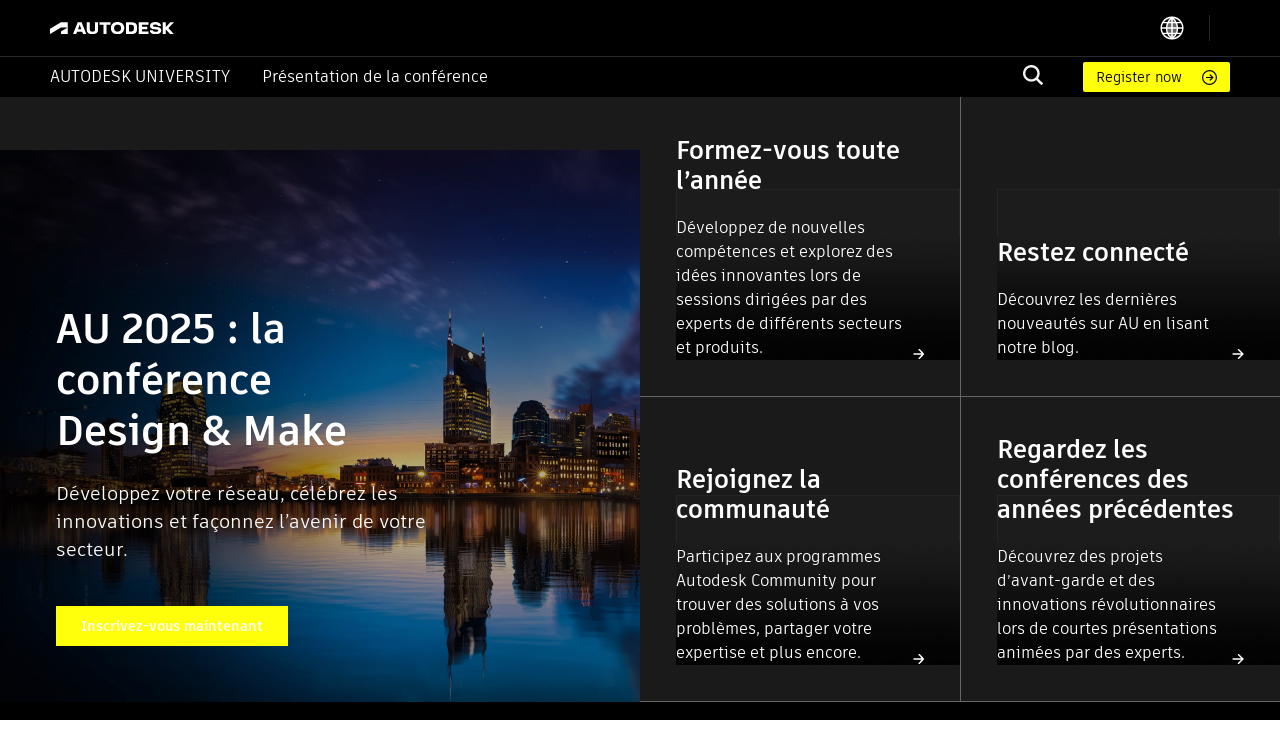

--- FILE ---
content_type: text/html; charset=UTF-8
request_url: https://www.autodesk.com/autodesk-university/fr?page=3&query=%22Enterprise%20Resource%20Planning%22
body_size: 7251
content:
<!DOCTYPE html>
<html lang="fr" dir="ltr" prefix="og: https://ogp.me/ns#">
  <head>
    <meta charset="utf-8" />
<style id="gutenberg-palette">:root {   .has-primary-black-color{ color:#000000 }  .has-primary-black-background-color{ background-color:#000000 }  .has-primary-black-border-color{ border-color:#000000 }  .has-primary-white-color{ color:#FFFFFF }  .has-primary-white-background-color{ background-color:#FFFFFF }  .has-primary-white-border-color{ border-color:#FFFFFF }  .has-clay-color{ color:#D74E26 }  .has-clay-background-color{ background-color:#D74E26 }  .has-clay-border-color{ border-color:#D74E26 }  .has-plant-color{ color:#2BC275 }  .has-plant-background-color{ background-color:#2BC275 }  .has-plant-border-color{ border-color:#2BC275 }  .has-iris-color{ color:#5F60FF }  .has-iris-background-color{ background-color:#5F60FF }  .has-iris-border-color{ border-color:#5F60FF }  .has-hello-yellow-color{ color:#FEFF09 }  .has-hello-yellow-background-color{ background-color:#FEFF09 }  .has-hello-yellow-border-color{ border-color:#FEFF09 }  .has-dark-slate-color{ color:#666666 }  .has-dark-slate-background-color{ background-color:#666666 }  .has-dark-slate-border-color{ border-color:#666666 }  .has-light-slate-color{ color:#CCCCCC }  .has-light-slate-background-color{ background-color:#CCCCCC }  .has-light-slate-border-color{ border-color:#CCCCCC }  .has-slate-100-color{ color:#F9F9F9 }  .has-slate-100-background-color{ background-color:#F9F9F9 }  .has-slate-100-border-color{ border-color:#F9F9F9 }  .has-slate-200-color{ color:#DEDEDE }  .has-slate-200-background-color{ background-color:#DEDEDE }  .has-slate-200-border-color{ border-color:#DEDEDE }  .has-slate-400-color{ color:#BFBFBF }  .has-slate-400-background-color{ background-color:#BFBFBF }  .has-slate-400-border-color{ border-color:#BFBFBF }  .has-slate-600-color{ color:#333333 }  .has-slate-600-background-color{ background-color:#333333 }  .has-slate-600-border-color{ border-color:#333333 }  .has-slate-700-color{ color:#212121 }  .has-slate-700-background-color{ background-color:#212121 }  .has-slate-700-border-color{ border-color:#212121 }  .has-slate-800-color{ color:#111111 }  .has-slate-800-background-color{ background-color:#111111 }  .has-slate-800-border-color{ border-color:#111111 }  .has-primary-black-color{ color:#000000 }  .has-primary-black-background-color{ background-color:#000000 }  .has-primary-black-border-color{ border-color:#000000 }  .has-primary-white-color{ color:#FFFFFF }  .has-primary-white-background-color{ background-color:#FFFFFF }  .has-primary-white-border-color{ border-color:#FFFFFF }  .has-clay-color{ color:#D74E26 }  .has-clay-background-color{ background-color:#D74E26 }  .has-clay-border-color{ border-color:#D74E26 }  .has-plant-color{ color:#2BC275 }  .has-plant-background-color{ background-color:#2BC275 }  .has-plant-border-color{ border-color:#2BC275 }  .has-iris-color{ color:#5F60FF }  .has-iris-background-color{ background-color:#5F60FF }  .has-iris-border-color{ border-color:#5F60FF }  .has-hello-yellow-color{ color:#FEFF09 }  .has-hello-yellow-background-color{ background-color:#FEFF09 }  .has-hello-yellow-border-color{ border-color:#FEFF09 }  .has-dark-slate-color{ color:#666666 }  .has-dark-slate-background-color{ background-color:#666666 }  .has-dark-slate-border-color{ border-color:#666666 }  .has-light-slate-color{ color:#CCCCCC }  .has-light-slate-background-color{ background-color:#CCCCCC }  .has-light-slate-border-color{ border-color:#CCCCCC }  .has-slate-100-color{ color:#F9F9F9 }  .has-slate-100-background-color{ background-color:#F9F9F9 }  .has-slate-100-border-color{ border-color:#F9F9F9 }  .has-slate-200-color{ color:#DEDEDE }  .has-slate-200-background-color{ background-color:#DEDEDE }  .has-slate-200-border-color{ border-color:#DEDEDE }  .has-slate-400-color{ color:#BFBFBF }  .has-slate-400-background-color{ background-color:#BFBFBF }  .has-slate-400-border-color{ border-color:#BFBFBF }  .has-slate-600-color{ color:#333333 }  .has-slate-600-background-color{ background-color:#333333 }  .has-slate-600-border-color{ border-color:#333333 }  .has-slate-700-color{ color:#212121 }  .has-slate-700-background-color{ background-color:#212121 }  .has-slate-700-border-color{ border-color:#212121 }  .has-slate-800-color{ color:#111111 }  .has-slate-800-background-color{ background-color:#111111 }  .has-slate-800-border-color{ border-color:#111111 } }</style>
<link rel="shortlink" href="https://www.autodesk.com/autodesk-university/fr" />
<link rel="canonical" href="https://www.autodesk.com/autodesk-university/fr" />
<meta name="Generator" content="Drupal 10 (https://www.drupal.org)" />
<meta name="MobileOptimized" content="width" />
<meta name="HandheldFriendly" content="true" />
<meta name="viewport" content="width=device-width, initial-scale=1.0" />
<link rel="icon" href="/autodesk-university/profiles/auonline/themes/custom/auo_theme/autodesk-symbol-32x32.svg" type="image/svg+xml" />
<link rel="alternate" hreflang="fr" href="https://www.autodesk.com/autodesk-university/fr" />

    <title>Homepage | Autodesk University</title>
    <link rel="stylesheet" media="all" href="/autodesk-university/sites/default/files/auo2/css/css_MvWICyantDEQshX2TyJk8__i4hH30zB5LD8jAClBFDg.css?delta=0&amp;language=fr&amp;theme=auo_theme&amp;include=eJxNjNEKgCAMAH8o8ZNiq7Wk6cDNwr8vEKTXu-Og6eonZYooul3hTvQsMOFRtTiVPZh3SYV_ikURZApuX4dUeYxsnKybU44IRi-npClc" />
<link rel="stylesheet" media="all" href="/autodesk-university/sites/default/files/auo2/css/css_2wshmKupB2vEpw_FkoZW1V0g9S6LoX2LNL_vtquqRTg.css?delta=1&amp;language=fr&amp;theme=auo_theme&amp;include=eJxNjNEKgCAMAH8o8ZNiq7Wk6cDNwr8vEKTXu-Og6eonZYooul3hTvQsMOFRtTiVPZh3SYV_ikURZApuX4dUeYxsnKybU44IRi-npClc" />

    
  </head>
  <body>
        <a href="#main-content" class="visually-hidden focusable">
      Skip to main content
    </a>
    
      <div class="dialog-off-canvas-main-canvas" data-off-canvas-main-canvas>
    <div id="page" data-wat-link-section="page-content">
  <!-- Header -->
  <header id="header" class="header" role="banner" aria-label="Site header">
            <div>
    <div id="block-auo-theme-header-menu">
  
    
      <section>
  <div class="au-text-base site-header">
    <div class="au-bg-black site-header__top-row">
      <div class="menu-top-bar au-flex au-justify-between au-container au-py-2.5 au-h-[56px]">
        <div class="menu-top-left au-flex au-items-center au-relative">
          <div class="toggle-nav-wrapper au-flex au-items-center lg:au-hidden">
            <button class="toggle-nav" aria-label="Toggle primary navigation">
              <svg xmlns="http://www.w3.org/2000/svg"
                viewBox="0 0 24 24"
                height="24"
                width="24">
                <path stroke="#fff"
                  stroke-linecap="round"
                  stroke-linejoin="round"
                  stroke-width="1.505"
                  d="M3 5h18M3 12h18M3 19h18"
                  class="toggle-icon au-mr-3.5" />
              </svg>
            </button>
          </div>
          <a href="/"
            class="au-flex au-absolute lg:au-static au-left-[50px] site-header__logo">
            <img src="https://damassets.autodesk.net/content/dam/autodesk/logos/autodesk-logo-wht.svg"
              class="au-w-[124px]"
              alt="Autodesk Home Page" />
          </a>
        </div>

        <div class="menu-top-right au-flex au-w-[100%] lg:au-w-auto">
          <div class="au-search au-search--mobile au-w-[100%] au-flex au-justify-end au-items-center lg:au-hidden">
            <div class="au-menu-item search-menu-item au-flex au-justify-end">
              <a href="https://www.autodesk.com/autodesk-university/fr/search" class="m-search-menu-item">
                <span></span>
              </a>
              <form method="get"
                action="https://www.autodesk.com/autodesk-university/fr/search"
                class="head-search-form au-flex au-justify-start lg:au-mr-10 au-w-[25px] lg:au-h-auto au-overflow-hidden au-z-1">
                <label class="head-search-ico au-cursor-pointer">
                  <input type="submit" name="" class="au-hidden" />
                  <svg width="20" height="20" viewBox="0 0 20 20" fill="none" xmlns="http://www.w3.org/2000/svg">
  <path fill-rule="evenodd" clip-rule="evenodd" d="M19.9996 18.3557C19.9846 18.5897 19.8848 18.8103 19.7189 18.9762L19.037 19.6969C18.882 19.8697 18.6669 19.9771 18.4354 19.9971C18.3869 20.004 18.3376 19.9985 18.2919 19.9809C18.2463 19.9634 18.2059 19.9345 18.1746 19.897L13.1408 15.1129L13.0606 15.173C11.5248 16.2279 9.67904 16.7384 7.81832 16.623C5.95759 16.5076 4.18935 15.7729 2.79622 14.5364C1.4031 13.2998 0.465526 11.6328 0.133371 9.80176C-0.198785 7.97075 0.0936546 6.08144 0.963944 4.43584C1.83423 2.79025 3.23213 1.48336 4.93418 0.724091C6.63623 -0.035181 8.54418 -0.203003 10.353 0.247446C12.1619 0.697895 13.7673 1.74061 14.9125 3.20892C16.0577 4.67724 16.6767 6.48637 16.6705 8.34715C16.6779 10.1022 16.1227 11.8136 15.0862 13.2313L15.026 13.3114L15.0461 13.4715L19.8994 18.0755C19.968 18.1523 20.004 18.2528 19.9996 18.3557ZM2.35122 8.34715C2.35122 9.52297 2.70055 10.6724 3.35504 11.6501C4.00953 12.6277 4.93979 13.3897 6.02817 13.8397C7.11655 14.2897 8.31417 14.4074 9.46959 14.178C10.625 13.9486 11.6863 13.3824 12.5193 12.551C13.3523 11.7195 13.9196 10.6602 14.1495 9.50698C14.3793 8.35374 14.2613 7.15839 13.8105 6.07206C13.3597 4.98574 12.5962 4.05725 11.6167 3.40399C10.6372 2.75074 9.48562 2.40207 8.30756 2.40207C6.72895 2.40566 5.21602 3.03317 4.09977 4.14731C2.98352 5.26145 2.35482 6.77152 2.35122 8.34715Z" fill="#F3F3F3"/>
</svg>

                </label>
                <input type="text"
                  name="query"
                  required
                  placeholder=""
                  class="search-input au-bg-black au-ml-2 au-px-2 au-text-white" />
              </form>
            </div>
          </div>
          <div class="au-lang-switcher au-flex au-items-center">
            <a class="global-header__language-switcher" href="#">
              <div class="global-header__globe-icon">
                <svg viewBox="0 0 24 24">
                  <path stroke="#fff"
                    stroke-linejoin="round"
                    stroke-width="1.3"
                    d="M22 12H2m20 0c0-1.821-.487-3.53-1.338-5M22 12c0 1.821-.487 3.53-1.338 5M12 22V2m0 20c11.5-10 0-20 0-20m0 20C.5 12 12 2 12 2m0 20a9.996 9.996 0 0 0 8.662-5M12 22a9.996 9.996 0 0 1-8.662-5M2 12c0-1.821.487-3.53 1.338-5M2 12c0 1.821.487 3.53 1.338 5M12 2a9.996 9.996 0 0 1 8.662 5M12 2a9.996 9.996 0 0 0-8.662 5m17.324 0H3.338m17.324 10H3.338" />
                </svg>
              </div>
            </a>
            <ul class="language-switcher-language-page-ct"><li hreflang="en" data-drupal-link-query="{&quot;page&quot;:&quot;3&quot;,&quot;query&quot;:&quot;\u0022Enterprise Resource Planning\u0022&quot;}" data-drupal-link-system-path="node/18"><a href="/autodesk-university/node/18?page=3&amp;query=%22Enterprise%20Resource%20Planning%22" class="language-link" hreflang="en" data-drupal-link-query="{&quot;page&quot;:&quot;3&quot;,&quot;query&quot;:&quot;\u0022Enterprise Resource Planning\u0022&quot;}" data-drupal-link-system-path="node/18">English</a></li><li hreflang="de" data-drupal-link-query="{&quot;page&quot;:&quot;3&quot;,&quot;query&quot;:&quot;\u0022Enterprise Resource Planning\u0022&quot;}" data-drupal-link-system-path="node/31"><a href="/autodesk-university/de/node/31?page=3&amp;query=%22Enterprise%20Resource%20Planning%22" class="language-link" hreflang="de" data-drupal-link-query="{&quot;page&quot;:&quot;3&quot;,&quot;query&quot;:&quot;\u0022Enterprise Resource Planning\u0022&quot;}" data-drupal-link-system-path="node/31">Deutsch</a></li><li hreflang="ja" data-drupal-link-query="{&quot;page&quot;:&quot;3&quot;,&quot;query&quot;:&quot;\u0022Enterprise Resource Planning\u0022&quot;}" data-drupal-link-system-path="node/32"><a href="/autodesk-university/ja/node/32?page=3&amp;query=%22Enterprise%20Resource%20Planning%22" class="language-link" hreflang="ja" data-drupal-link-query="{&quot;page&quot;:&quot;3&quot;,&quot;query&quot;:&quot;\u0022Enterprise Resource Planning\u0022&quot;}" data-drupal-link-system-path="node/32">日本語</a></li><li hreflang="fr" data-drupal-link-query="{&quot;page&quot;:&quot;3&quot;,&quot;query&quot;:&quot;\u0022Enterprise Resource Planning\u0022&quot;}" data-drupal-link-system-path="node/30" class="is-active" aria-current="page"><a href="/autodesk-university/fr/node/30?page=3&amp;query=%22Enterprise%20Resource%20Planning%22" class="language-link is-active" hreflang="fr" data-drupal-link-query="{&quot;page&quot;:&quot;3&quot;,&quot;query&quot;:&quot;\u0022Enterprise Resource Planning\u0022&quot;}" data-drupal-link-system-path="node/30" aria-current="page">Français</a></li><li hreflang="es" data-drupal-link-query="{&quot;page&quot;:&quot;3&quot;,&quot;query&quot;:&quot;\u0022Enterprise Resource Planning\u0022&quot;}" data-drupal-link-system-path="node/28"><a href="/autodesk-university/es/node/28?page=3&amp;query=%22Enterprise%20Resource%20Planning%22" class="language-link" hreflang="es" data-drupal-link-query="{&quot;page&quot;:&quot;3&quot;,&quot;query&quot;:&quot;\u0022Enterprise Resource Planning\u0022&quot;}" data-drupal-link-system-path="node/28">Español</a></li><li hreflang="zh-hans" data-drupal-link-query="{&quot;page&quot;:&quot;3&quot;,&quot;query&quot;:&quot;\u0022Enterprise Resource Planning\u0022&quot;}" data-drupal-link-system-path="node/34"><a href="/autodesk-university/zh-hans/node/34?page=3&amp;query=%22Enterprise%20Resource%20Planning%22" class="language-link" hreflang="zh-hans" data-drupal-link-query="{&quot;page&quot;:&quot;3&quot;,&quot;query&quot;:&quot;\u0022Enterprise Resource Planning\u0022&quot;}" data-drupal-link-system-path="node/34">简体中文</a></li><li hreflang="ko" data-drupal-link-query="{&quot;page&quot;:&quot;3&quot;,&quot;query&quot;:&quot;\u0022Enterprise Resource Planning\u0022&quot;}" data-drupal-link-system-path="node/33"><a href="/autodesk-university/ko/node/33?page=3&amp;query=%22Enterprise%20Resource%20Planning%22" class="language-link" hreflang="ko" data-drupal-link-query="{&quot;page&quot;:&quot;3&quot;,&quot;query&quot;:&quot;\u0022Enterprise Resource Planning\u0022&quot;}" data-drupal-link-system-path="node/33">한국어</a></li></ul>
          </div>
          <div class="global-header__user-menu au-flex au-items-center">
            <div  class="aurrComponent usermenu"
  data-component="UserMenu"
  >
</div>

          </div>
        </div>
      </div>
    </div>

    <div class="au-menu-container">
      <div class="menu-top-left au-hidden">
        <button class="lg:au-hidden toggle-nav"
          aria-label="Toggle primary navigation">
          <svg xmlns="http://www.w3.org/2000/svg"
            width="17"
            height="17"
            viewBox="0 0 16 16"
            class="close-icon au-mr-3.5">
            <path fill="#4d4d4d"
              d="M16 .9l-.8-.9L8 7.2.8 0 0 .9 7.2 8 0 15.1l.8.9L8 8.8l7.2 7.2.8-.9L8.8 8z"></path>
          </svg>
        </button>
        <a href="/" class="au-flex">
          <img src="https://damassets.autodesk.net/content/dam/autodesk/logos/autodesk-logo-blk.svg"
            class="au-w-[124px]"
            alt="Autodesk Home Page" />
        </a>
      </div>

      <div class="au-nav-container lg:au-bg-black au-text-white au-py-[5px] au-hidden lg:au-block">
        <div class="au-flex au-flex-col lg:au-flex-row au-justify-between au-container lg:au-relative">
          <div class="au-flex au-flex-col lg:au-flex-row lg:au-items-center au-nav-container__left lg:au-shrink-0">
            <div class="au-menu-item">
              <a href="/autodesk-university/fr"
                class="au-flex au-items-center au-nav-aulink">
                <span>Autodesk University</span>
              </a>
            </div>

            <ul class="au-flex au-flex-col lg:au-flex-row">
                              <li class="au-menu-item">
                                    <a href="https://conferences.autodesk.com/flow/autodesk/au2025/web/page/overview" class="au-text-white au-flex lg:au-ml-8 au-group au-relative">                    Présentation de la conférence
                    <span class="au-hidden lg:group-hover:au-flex au-absolute au-bottom-[-4px] au-left-0 au-h-[2px] au-w-full au-bg-white au-bg-opacity-80">

                    </span>
                  </a>
                </li>
                          </ul>
          </div>

          <div class="au-flex au-flex-col lg:au-flex-row lg:au-items-center lg:au-w-[100%] lg:au-justify-end au-relative">
            <div class="au-menu-item search-menu-item lg:au-w-[60px] au-search-bar">
              <a href="https://www.autodesk.com/autodesk-university/fr/search"
                class="lg:au-hidden m-search-menu-item lg:au-w-[100%] lg:au-justify-end lg:au-flex">
                <span></span>
              </a>
              <form method="get"
                action="https://www.autodesk.com/autodesk-university/fr/search"
                class="head-search-form au-flex au-justify-start lg:au-mr-10 au-h-0 lg:au-h-auto au-overflow-hidden">
                <label class="head-search-ico au-cursor-pointer">
                  <input type="submit" name="" class="au-hidden" />
                  <svg width="20" height="20" viewBox="0 0 20 20" fill="none" xmlns="http://www.w3.org/2000/svg">
  <path fill-rule="evenodd" clip-rule="evenodd" d="M19.9996 18.3557C19.9846 18.5897 19.8848 18.8103 19.7189 18.9762L19.037 19.6969C18.882 19.8697 18.6669 19.9771 18.4354 19.9971C18.3869 20.004 18.3376 19.9985 18.2919 19.9809C18.2463 19.9634 18.2059 19.9345 18.1746 19.897L13.1408 15.1129L13.0606 15.173C11.5248 16.2279 9.67904 16.7384 7.81832 16.623C5.95759 16.5076 4.18935 15.7729 2.79622 14.5364C1.4031 13.2998 0.465526 11.6328 0.133371 9.80176C-0.198785 7.97075 0.0936546 6.08144 0.963944 4.43584C1.83423 2.79025 3.23213 1.48336 4.93418 0.724091C6.63623 -0.035181 8.54418 -0.203003 10.353 0.247446C12.1619 0.697895 13.7673 1.74061 14.9125 3.20892C16.0577 4.67724 16.6767 6.48637 16.6705 8.34715C16.6779 10.1022 16.1227 11.8136 15.0862 13.2313L15.026 13.3114L15.0461 13.4715L19.8994 18.0755C19.968 18.1523 20.004 18.2528 19.9996 18.3557ZM2.35122 8.34715C2.35122 9.52297 2.70055 10.6724 3.35504 11.6501C4.00953 12.6277 4.93979 13.3897 6.02817 13.8397C7.11655 14.2897 8.31417 14.4074 9.46959 14.178C10.625 13.9486 11.6863 13.3824 12.5193 12.551C13.3523 11.7195 13.9196 10.6602 14.1495 9.50698C14.3793 8.35374 14.2613 7.15839 13.8105 6.07206C13.3597 4.98574 12.5962 4.05725 11.6167 3.40399C10.6372 2.75074 9.48562 2.40207 8.30756 2.40207C6.72895 2.40566 5.21602 3.03317 4.09977 4.14731C2.98352 5.26145 2.35482 6.77152 2.35122 8.34715Z" fill="#F3F3F3"/>
</svg>

                </label>
                <input type="text"
                  name="query"
                  required
                  placeholder=""
                  class="search-input au-bg-black au-ml-2 au-px-2 au-text-white" />
              </form>
            </div>
            <div class="au-self-center au-hidden lg:au-block lg:au-shrink-0">
              <a href="https://conferences.autodesk.com/flow/autodesk/au2025/web/page/passes"
                class="button__link au-py-[5px] au-pl-[13px] au-pr-12 au-rounded-sm au-text-sm au-flex au-items-center">
                Register now
              </a>
            </div>
          </div>
        </div>
      </div>
    </div>
  </div>
</section>

  </div>

  </div>

      </header>

  <!-- Main -->
  <div id="main-wrapper" class="">
          <div id="main" class="">
        <div class="">
          
          <main>
            <section class="au-relative">
              <a id="main-content" tabindex="-1"></a>
                <div>
    <div data-drupal-messages-fallback class="hidden"></div>
<div id="block-auo-theme-content">
  
    
      <article>  
  
  
<div class="wp-block-auonline-banner-tiles  banner-tiles">
<div class="wp-block-auonline-banner-tiles-main  banner-tiles-main au-relative au-z-1 au-flex au-justify-end au-flex-col"><div class="banner-tiles-main__content md:au-max-w-lg au-text-white au-py-14 au-px-6 md:au-px-9 lg:au-px-14">
<div class="wp-block-auonline-spacer auo-spacer au-mb-24"> </div>



<div class="wp-block-auonline-spacer auo-spacer au-mb-11"> </div>



<h2 class="wp-block-heading" style="font-size:41px"><strong>AU 2025 : la conférence Design &amp; Make</strong></h2>



<p style="font-size:19px">Développez votre réseau, célébrez les innovations et façonnez l’avenir de votre secteur.&nbsp;</p>



<div class="wp-block-auonline-spacer auo-spacer au-mb-8"> </div>



<div class="wp-block-button"><a class="wp-block-button__link has-primary-black-color has-hello-yellow-background-color has-text-color has-background wp-element-button" href="https://conferences.autodesk.com/flow/autodesk/au2025/web/page/passes"><strong>Inscrivez-vous maintenant</strong></a></div>
</div><div class="banner-tiles-main__img au-media-cover-bk au-dark-overlay"><div>
  
  
            <div>    <picture>
                  <source srcset="/autodesk-university/sites/default/files/auo2/styles/extra_large/public/2025-03/au2025_hero-homepage-banner_02.webp?itok=MsLkXAMm 1x" media="(min-width: 1200px)" type="image/webp" width="2280" height="1968"/>
              <source srcset="/autodesk-university/sites/default/files/auo2/styles/large/public/2025-03/au2025_hero-homepage-banner_02.webp?itok=H25Fw0mF 1x" media="(min-width: 640px)" type="image/webp" width="1280" height="1105"/>
              <source srcset="/autodesk-university/sites/default/files/auo2/styles/small/public/2025-03/au2025_hero-homepage-banner_02.webp?itok=0ke6zWSe 1x, /autodesk-university/sites/default/files/auo2/styles/small_2x/public/2025-03/au2025_hero-homepage-banner_02.webp?itok=Bgviz-xt 2x" type="image/webp" width="640" height="552"/>
              <source srcset="/autodesk-university/sites/default/files/auo2/styles/extra_large/public/2025-03/au2025_hero-homepage-banner_02.png?itok=MsLkXAMm 1x" media="(min-width: 1200px)" type="image/png" width="2280" height="1968"/>
              <source srcset="/autodesk-university/sites/default/files/auo2/styles/large/public/2025-03/au2025_hero-homepage-banner_02.png?itok=H25Fw0mF 1x" media="(min-width: 640px)" type="image/png" width="1280" height="1105"/>
              <source srcset="/autodesk-university/sites/default/files/auo2/styles/small/public/2025-03/au2025_hero-homepage-banner_02.png?itok=0ke6zWSe 1x, /autodesk-university/sites/default/files/auo2/styles/small_2x/public/2025-03/au2025_hero-homepage-banner_02.png?itok=Bgviz-xt 2x" type="image/png" width="640" height="552"/>
                  <img loading="eager" width="2280" height="1968" src="/autodesk-university/sites/default/files/auo2/styles/extra_large/public/2025-03/au2025_hero-homepage-banner_02.png?itok=MsLkXAMm" alt="au2025_hero-homepage-banner_02" />

  </picture>

</div>
      
</div>
</div></div>



<div class="wp-block-auonline-banner-tiles-list  banner-tiles-list au-text-white au-relative au-z-1"><div class="banner-tiles-list__content au-h-full au-flex au-flex-col">
<div class="wp-block-columns">
<div class="wp-block-column">
<a href="https://www.autodesk.com/autodesk-university/search" class="wp-block-auonline-banner-tiles-list-item  banner-tiles-list-item au-relative au-text-center md:au-text-left"><h2><strong>Formez-vous toute l’année</strong></h2><p>Développez de nouvelles compétences et explorez des idées innovantes lors de sessions dirigées par des experts de différents secteurs et produits.&nbsp;&nbsp;</p><div class="banner-tiles-list-item__img au-media-cover-bk"><img src="/autodesk-university/sites/default/files/auo2/styles/large/public/2021-10/Grey%20Gradient%20Panel.png?itok=V8XY29KM" alt=""/></div></a>
</div>



<div class="wp-block-column">
<a href="https://www.autodesk.com/autodesk-university/blog" class="wp-block-auonline-banner-tiles-list-item  banner-tiles-list-item au-relative au-text-center md:au-text-left"><h2><strong>Restez connecté</strong></h2><p><meta charset="utf-8">Découvrez les dernières nouveautés sur AU en lisant notre blog.&nbsp;&nbsp;</p><div class="banner-tiles-list-item__img au-media-cover-bk"><img src="/autodesk-university/sites/default/files/auo2/styles/large/public/2021-10/Grey%20Gradient%20Panel.png?itok=V8XY29KM" alt=""/></div></a>
</div>
</div>



<div class="wp-block-columns">
<div class="wp-block-column">
<a href="https://www.autodesk.com/community" class="wp-block-auonline-banner-tiles-list-item  banner-tiles-list-item au-relative au-text-center md:au-text-left"><h2><strong>Rejoignez la communauté</strong></h2><p>Participez aux programmes Autodesk Community pour trouver des solutions à vos problèmes, partager votre expertise et plus encore.&nbsp;&nbsp;</p><div class="banner-tiles-list-item__img au-media-cover-bk"><img src="/autodesk-university/sites/default/files/auo2/styles/large/public/2021-10/Grey%20Gradient%20Panel.png?itok=V8XY29KM" alt=""/></div></a>
</div>



<div class="wp-block-column">
<a href="https://www.autodesk.com/autodesk-university/conference/theater-talks" class="wp-block-auonline-banner-tiles-list-item  banner-tiles-list-item au-relative au-text-center md:au-text-left"><h2><strong>Regardez les conférences des années précédentes</strong></h2><p>Découvrez des projets d’avant-garde et des innovations révolutionnaires lors de courtes présentations animées par des experts.&nbsp;&nbsp;</p><div class="banner-tiles-list-item__img au-media-cover-bk"><img src="/autodesk-university/sites/default/files/auo2/styles/large/public/2021-10/Grey%20Gradient%20Panel.png?itok=V8XY29KM" alt=""/></div></a>
</div>
</div>
</div></div>
</div>



<div style="background-color:#000" class="wp-block-auonline-box au-px-0 au-py-12 md:au-px-16 box
  au-text-white has-text-align-left au-py-10 md:au-p-16"><div class="au-container au-mx-auto au-w-full ">
<div class="wp-block-auonline-heading-link 
  undefined
 heading
 heading__light
 container
 au-py-[5px]" id=""><h2 class="heading__title au-mb-[5px] has-medium-font-size">Leadership d’opinion d’AU</h2><div class="heading__sub au-flex au-mb-[5px]"><svg width="20" height="20" viewbox="0 0 20 20" fill="none" xmlns="http://www.w3.org/2000/svg"><path class="icon-path" d="M10.4628 6.38037L14.0824 10M14.0824 10L10.4628 13.6197M14.0824 10H5.91699" stroke="#DEDEDE" strokewidth="1.5" strokelinecap="round" strokelinejoin="round"></path></svg><div class="heading__subTitle au-text-gray-400 au-pl-[9px]"><a href="https://www.autodesk.com/autodesk-university/content/theater-talks-2021" data-type="URL" data-id="https://www.autodesk.com/autodesk-university/content/theater-talks-2021">Voir toutes les conférences</a></div></div></div>



<div class="wp-block-auonline-theater-talks aurrComponent" data-component="TheaterTalks" data-categories="[]"></div>
</div></div>



<div class="wp-block-auonline-spacer auo-spacer au-mb-8"> </div>



<div class="wp-block-auonline-container-w-sidebar  auo-container-w-sidebar au-container">
<div class="wp-block-auonline-container-w-sidebar--sidebar"><aside class=" sidebar">
<div class="wp-block-auonline-container-w-sidebar--menu  sidebar-menu idebar-menu-save"></div>



<div class="wp-block-auonline-container-w-sidebar--menu  sidebar-menu idebar-menu-save">
<h2 class="wp-block-heading">Secteurs d’activité</h2>



<ul>
<li><a href="https://www.autodesk.com/autodesk-university/fr/architecture-building-engineering" data-type="URL" data-id="https://www.autodesk.com/autodesk-university/fr/architecture-building-engineering">Architecture et ingénierie du bâtiment</a></li>



<li><a href="https://www.autodesk.com/autodesk-university/fr/construction" data-type="URL" data-id="https://www.autodesk.com/autodesk-university/fr/construction">Construction</a></li>



<li><a href="https://www.autodesk.com/autodesk-university/fr/product-design-manufacturing" data-type="URL" data-id="https://www.autodesk.com/autodesk-university/fr/product-design-manufacturing">Conception et fabrication de produits</a></li>



<li><a href="https://www.autodesk.com/autodesk-university/fr/civil-infrastructure" data-type="URL" data-id="https://www.autodesk.com/autodesk-university/fr/civil-infrastructure">Infrastructures civiles</a></li>



<li><a href="https://www.autodesk.com/autodesk-university/fr/media-entertainment" data-type="URL" data-id="https://www.autodesk.com/autodesk-university/fr/media-entertainment">Média et divertissement</a></li>



<li><a href="https://www.autodesk.com/autodesk-university/fr/autocad-general-design" data-type="URL" data-id="https://www.autodesk.com/autodesk-university/fr/autocad-general-design">AutoCAD et conception générale</a></li>



<li><a href="https://www.autodesk.com/autodesk-university/fr/forge" data-type="URL" data-id="https://www.autodesk.com/autodesk-university/fr/forge">Autodesk Platform Services</a></li>



<li></li>
</ul>



<h2 class="wp-block-heading">Plus de formations</h2>



<ul>
<li><a href="https://forums.autodesk.com/" data-type="URL" data-id="https://forums.autodesk.com/">Forums Autodesk</a></li>



<li><a href="https://www.autodesk.com/certification/overview" data-type="URL" data-id="https://www.autodesk.com/certification/overview">Vous souhaitez obtenir une certification&nbsp;?</a></li>



<li></li>
</ul>
</div>
</aside></div>



<div class="wp-block-auonline-container-w-sidebar--main  auo-container-w-sidebar__main">
<div class="wp-block-auonline-heading-link 
  undefined
 heading
 heading__dark
 container
 au-py-[5px]" id=""><h2 class="heading__title au-mb-[5px] has-medium-font-size">Articles à la une</h2></div>



<div class="wp-block-auonline-featured-articles aurrComponent" data-component="FeaturedArticles" data-baseurl="https://api.au-uw2-prd.autodesk.com" data-taxonomytermid="" data-industry="" data-topic="" data-product="" data-langcode="fr" data-max="5" data-largecardidx="1"></div>



<span class="wp-block-auonline-anchor-id  anchor-id au-block" id="live-webinar"></span>



<div class="wp-block-auonline-spacer auo-spacer au-mb-8"> </div>



<div class="wp-block-auonline-heading-link 
  undefined
 heading
 heading__dark
 container
 au-py-[5px]" id=""><h2 class="heading__title au-mb-[5px] has-medium-font-size">Prochains webinaires en direct</h2></div>



<div class="wp-block-auonline-upcoming-events aurrComponent" data-component="UpcomingEvents" data-langcode="en" data-categories="[]"></div>



<div class="wp-block-auonline-spacer auo-spacer au-mb-8"> </div>



<div class="wp-block-auonline-heading-link 
  undefined
 heading
 heading__dark
 container
 au-py-[5px]" id=""><h2 class="heading__title au-mb-[5px] has-medium-font-size">Apprenez à la demande, à tout moment et comme vous le souhaitez.</h2><div class="heading__sub au-flex au-mb-[5px]"><svg width="20" height="20" viewbox="0 0 20 20" fill="none" xmlns="http://www.w3.org/2000/svg"><path class="icon-path" d="M10.4628 6.38037L14.0824 10M14.0824 10L10.4628 13.6197M14.0824 10H5.91699" stroke="#DEDEDE" strokewidth="1.5" strokelinecap="round" strokelinejoin="round"></path></svg><div class="heading__subTitle au-text-gray-400 au-pl-[9px]"><a href="https://www.autodesk.com/autodesk-university/fr/au-online" data-type="URL" data-id="https://www.autodesk.com/autodesk-university/fr/au-online">Voir tous les cours</a></div></div></div>



<div class="wp-block-auonline-featured-classes aurrComponent" data-component="FeaturedClasses" data-v="1" data-baseurl="https://api.au-uw2-prd.autodesk.com/" data-libraryid="urn:adsk.content:library:78756fcf-e6f3-4184-abdd-04afc0337a02" data-parentid="urn:adsk.content:node:eabd8321-4590-4d61-88c5-73ad65eba36a" data-locale="fr" data-event="Virtual" data-year="2021" data-max="12"></div>



<p></p>
</div>
</div>



<div class="wp-block-auonline-spacer auo-spacer au-mb-8"> </div>



<div class="wp-block-auonline-spacer auo-spacer au-mb-8"> </div>



<div class="wp-block-auonline-spacer auo-spacer au-mb-8"> </div>

 

</article>

  </div>

  </div>

            </section>
          </main>
        </div>
      </div>
      </div>

  <!-- Footer -->
  <footer class="footer">
    <div class="">
        <div>
    <div id="block-auo-theme-footer-menu">
  
    
      
<footer class="footer au-clear-both au-pt-10 au-pb-6 md:au-pt-[90px] md:au-pb-[50px] au-bg-[#ececec]">
  <div class="footer__inner au-container au-mx-auto au-px-[20px] au-max-w-inner">
    <div class="footer__columns md:au-pb-[40px] au-flex au-flex-wrap au-justify-between">
          </div>
    <div class="footer__bottom au-pt-[20px] au-flex au-flex-wrap sm:au-flex-nowrap au-border-t au-border-solid au-border-gray-400">
      <div class="footer__copyright au-text-center sm:au-text-left sm:au-mr-[20px]">
        <p>© Copyright 2026 Autodesk, Inc. All rights reserved.&nbsp;<a href="https://www.autodesk.com/company/legal-notices-trademarks">Legal Notices &amp; Trademarks</a>&nbsp;|&nbsp;<a href="https://www.autodesk.com/company/legal-notices-trademarks/privacy-statement">Privacy</a></p>

        <p class="au-mt-4 au-text-sm">
          <a href="javascript:;"
            data-opt-in-preferences
            data-wat-linkname="manage-privacy-settings-footer-link">
            Privacy Settings
          </a>
          &nbsp;|&nbsp;
          <a data-wat-linkname="manage-ccpa-settings-footer-link"
            href="https://www.autodesk.com/company/legal-notices-trademarks/ccpa-do-not-sell">
            Do not sell my personal information
          </a>
        </p>
      </div>
      <div class="footer__logo au-w-[180px] au-h-[30px] au-mx-auto au-mb-[20px] sm:au-mb-0 sm:au-mr-0 au-shrink-0 au-order-n1 sm:au-order-none">
        <img src="https://damassets.autodesk.net/content/dam/autodesk/logos/autodesk-logo-blk.svg" alt="Autodesk Logo" />
      </div>
    </div>
  </div>
</footer>

  </div>

  </div>

    </div>
  </footer>

  
</div>

  </div>

    <script type="text/javascript">window._privacyUserLanguage = "fr";</script>
<script type="text/javascript">    (function(a,b,c,d){
    a='https://tags.tiqcdn.com/utag/autodesk/forge-cms/prod/utag.js';
    b=document;c='script';d=b.createElement(c);d.src=a;d.type='text/java'+c;d.async=true;
    a=b.getElementsByTagName(c)[0];a.parentNode.insertBefore(d,a);
    })();</script>

    <script type="application/json" data-drupal-selector="drupal-settings-json">{"path":{"baseUrl":"\/autodesk-university\/","pathPrefix":"fr\/","currentPath":"node\/30","currentPathIsAdmin":false,"isFront":true,"currentLanguage":"fr","currentQuery":{"page":"3","query":"\u0022Enterprise Resource Planning\u0022"}},"pluralDelimiter":"\u0003","suppressDeprecationErrors":true,"auoAnalyticsRetainMarketingParameters":{"status":true,"parameters":["stateToken","utm_stateToken","__stateToken","utm_campaign","utm_id","utm_medium","utm_source","__leadid","__mkt_tok","__mktvar002","__pass","__refid","__vycustom_id","__vyemail","utm_leadid","utm_mkt_tok","utm_mktvar002","utm_pass","utm_refid","utm_vycustom_id","utm_vyemail","urlParamToken","__urlParamToken","mktvar002"],"exclude":["admin"]},"clientside_validation_jquery":{"validate_all_ajax_forms":2,"force_validate_on_blur":false,"messages":{"required":"This field is required.","remote":"Please fix this field.","email":"Please enter a valid email address.","url":"Please enter a valid URL.","date":"Please enter a valid date.","dateISO":"Please enter a valid date (ISO).","number":"Please enter a valid number.","digits":"Please enter only digits.","equalTo":"Please enter the same value again.","maxlength":"Please enter no more than {0} characters.","minlength":"Please enter at least {0} characters.","rangelength":"Please enter a value between {0} and {1} characters long.","range":"Please enter a value between {0} and {1}.","max":"Please enter a value less than or equal to {0}.","min":"Please enter a value greater than or equal to {0}.","step":"Please enter a multiple of {0}."}},"aurr_auth_config":{"env":"prod","client_id":"P4CRQ5Ki25LFb2BgcEGHLAi1bJhn9b8x"},"aurr_environment":"prd","user":{"uid":0,"permissionsHash":"f09e5114696437a5409aca83408687c363e590398fa3756cf2a3fab9cd8bcf6f"}}</script>
<script src="/autodesk-university/sites/default/files/auo2/js/js_-WdH5CbLS6ahz34VxrEF96HVFXkacPNHPGPQwIeUw74.js?scope=footer&amp;delta=0&amp;language=fr&amp;theme=auo_theme&amp;include=eJxtjUsOgzAMBS9UiyNFJnVTgz_INq24fVlm0e3MPD08vaGhXMU9l6BCtqYYOxXbaAcGKhVFPvAu601Kyyred_gwfSf4Crcie0I_s1xhmxdDfEWB7MFH_RN1yX03iS1BPQjKxxD6AW0SQQw"></script>
<script src="/autodesk-university/profiles/auonline/modules/contrib/gutenberg/js/vendor/react.min.js?v=16.8.4"></script>
<script src="/autodesk-university/profiles/auonline/modules/contrib/gutenberg/js/vendor/react-dom.min.js?v=16.8.4"></script>
<script src="/autodesk-university/profiles/auonline/themes/custom/auo_theme/ui/dist/aurr.build.ecb8b1f7666f54c47d89.js?v=1" id="aurr-js"></script>
<script src="/autodesk-university/sites/default/files/auo2/js/js_HSFrItfScNuK3p8xJ5KVg5i2uPxbrJE3RNeNSdXKfyU.js?scope=footer&amp;delta=4&amp;language=fr&amp;theme=auo_theme&amp;include=eJxtjUsOgzAMBS9UiyNFJnVTgz_INq24fVlm0e3MPD08vaGhXMU9l6BCtqYYOxXbaAcGKhVFPvAu601Kyyred_gwfSf4Crcie0I_s1xhmxdDfEWB7MFH_RN1yX03iS1BPQjKxxD6AW0SQQw"></script>

  </body>
</html>


--- FILE ---
content_type: text/css
request_url: https://www.autodesk.com/autodesk-university/sites/default/files/auo2/css/css_2wshmKupB2vEpw_FkoZW1V0g9S6LoX2LNL_vtquqRTg.css?delta=1&language=fr&theme=auo_theme&include=eJxNjNEKgCAMAH8o8ZNiq7Wk6cDNwr8vEKTXu-Og6eonZYooul3hTvQsMOFRtTiVPZh3SYV_ikURZApuX4dUeYxsnKybU44IRi-npClc
body_size: 44780
content:
@import url(https://swc.autodesk.com/pharmacopeia/fonts/dhig2021.css);
/* @license GPL-2.0-or-later https://www.drupal.org/licensing/faq */
.auo-arrow-link>:not([hidden])~:not([hidden]){--tw-space-x-reverse:0;margin-left:calc(.5rem*(1 - var(--tw-space-x-reverse)));margin-right:calc(.5rem*var(--tw-space-x-reverse))}.auo-arrow-link div,.auo-arrow-link svg{display:inline-block}.auo-arrow-link svg path{stroke:currentColor}.banner-tiles h1,.banner-tiles h2,.banner-tiles h3,.banner-tiles h4{padding-left:0}@media (min-width:1080px){.banner-tiles{display:flex}}.banner-tiles-main{min-height:600px}@media (max-width:1079px){.banner-tiles-main{min-height:430px}}@media (min-width:1080px){.banner-tiles-main{width:50%}}.banner-tiles-main p.has-small-font-size{font-size:14px!important}.banner-tiles-main .wp-block-heading{font-size:44px;line-height:1.25;padding-top:.625rem}.banner-tiles-main__content .block-editor-inner-blocks{height:100%}.banner-tiles-main__content .wp-block-button{padding-top:.625rem}.banner-tiles-main .wp-block-button__link{background-image:none;padding-left:1.5rem;padding-right:1.5rem}@media (min-width:1080px){.banner-tiles-list{width:50%}}.banner-tiles-list .wp-block-columns{flex-grow:1;margin:0;max-width:100%!important;padding:0;width:100%}.banner-tiles-list .wp-block-columns .wp-block-column{--tw-border-opacity:1;border-bottom-width:1px;border-color:rgb(102 102 102/var(--tw-border-opacity,1));margin:0}@media (min-width:768px){.banner-tiles-list .wp-block-columns .wp-block-column:first-child{border-right-width:1px}}.banner-tiles-list-item{display:flex;flex-direction:column;height:100%;justify-content:flex-end;padding:1.5rem;z-index:1}@media (min-width:768px){.banner-tiles-list-item{padding:2.25rem}}.banner-tiles-list-item h2{font-size:34px;margin-bottom:1.25rem}@media (max-width:1600px){.banner-tiles-list-item h2{font-size:25px}}@media (max-width:768px){.banner-tiles-list-item h2{font-size:25px;margin-bottom:.25rem}}.banner-tiles-list-item p{font-size:16px;padding-right:1rem}a.banner-tiles-list-item p:last-of-type{background-image:url("[data-uri]");background-position:100% 100%;background-repeat:no-repeat}@media (max-width:768px){a.banner-tiles-list-item p:last-of-type{background-position:50%;background-position:bottom;padding-bottom:1.5rem}}a.banner-tiles-list-item{overflow:hidden}a.banner-tiles-list-item .banner-tiles-list-item__img img{transition:transform .2s}a.banner-tiles-list-item:hover:after{--tw-border-opacity:1;border-bottom-width:4px;border-color:rgb(254 255 9/var(--tw-border-opacity,1));bottom:0;content:" ";display:block;left:0;position:absolute;right:0;z-index:1}a.banner-tiles-list-item:hover .banner-tiles-list-item__img img{transform:scale(1.1)}.box{position:relative}.box.has-border{--tw-border-opacity:1;border-color:rgb(0 0 0/var(--tw-border-opacity,1));border-radius:.5rem;border-width:1px;overflow:hidden}.box>div>h2{margin-bottom:.75rem}.box>div>p{font-size:1.25rem;line-height:1.75rem}@media (max-width:767px){.box h2 br{content:""}.box h2 br:after{content:" "}}.auo-spacer{font-size:0}.auo-container-w-sidebar{grid-template-columns:19rem 1fr}@media (min-width:1025px){.auo-container-w-sidebar{display:grid}}.auo-container-w-sidebar h1,.auo-container-w-sidebar h2,.auo-container-w-sidebar h3,.auo-container-w-sidebar h4{padding-left:0}@media (min-width:1025px){.auo-container-w-sidebar aside.sidebar{position:sticky;top:120px}}@media (max-width:1024px) and (min-width:768px){.auo-container-w-sidebar aside.sidebar{-moz-column-count:3;column-count:3;margin-bottom:4rem;margin-top:4rem;position:relative}.auo-container-w-sidebar aside.sidebar:after{--tw-bg-opacity:1;background-color:rgb(255 255 255/var(--tw-bg-opacity,1));bottom:0;content:" ";height:.125rem;left:0;position:absolute;right:0}.auo-container-w-sidebar aside.sidebar h2{margin-top:-2rem;position:absolute}}.auo-container-w-sidebar aside.sidebar h2{font-size:21px;line-height:1;margin-bottom:1.25rem}.auo-container-w-sidebar aside.sidebar ul{margin-left:0}.auo-container-w-sidebar aside.sidebar ul li{--tw-border-opacity:1;-moz-column-break-inside:avoid;border-bottom-width:1px;border-color:rgb(204 204 204/var(--tw-border-opacity,1));break-inside:avoid;padding-bottom:.75rem;padding-top:.75rem}.auo-container-w-sidebar aside.sidebar ul li:before{display:none}.auo-container-w-sidebar aside.sidebar ul li a{background-image:url("[data-uri]");background-position:100%;background-repeat:no-repeat;display:block;padding-right:1.25rem}.auo-container-w-sidebar aside.sidebar ul li:last-child{border-bottom-width:0}.auo-container-w-sidebar aside.sidebar .sidebar-menu{-moz-column-break-after:column;break-after:column;margin-bottom:2rem}.auo-container-w-sidebar__main{max-width:100%}@media (min-width:1025px){.auo-container-w-sidebar__main{padding-left:6%}}.auo-container-w-sidebar__main>h2{font-size:34px;line-height:1;margin-bottom:2rem}.wp-block-auonline-heading-link h2{margin-bottom:.75rem}.wp-block-auonline-heading-link .heading__subTitle{font-size:14px}.heading__light{--tw-text-opacity:1;color:rgb(255 255 255/var(--tw-text-opacity,1))}.heading__dark{--tw-text-opacity:1;color:rgb(0 0 0/var(--tw-text-opacity,1))}.heading__dark .heading__sub .icon-path{stroke:#000}.au-hero{--tw-bg-opacity:1;background-color:rgb(204 204 204/var(--tw-bg-opacity,1))}@media (min-width:1024px){.au-hero{padding-bottom:235px}}.au-hero.au-no-footer{padding-bottom:0!important}@media (max-width:1023px){.au-hero__countdown-label br{display:none}.au-hero__main{padding-bottom:3rem;padding-top:4rem}}@media (min-width:863px){.au-hero__countdown>div{flex-direction:row}.au-hero__countdown-label-w{width:50%}}@media (max-width:862px){.au-hero__cta-block{text-align:center}.au-hero__countdown-label{padding-bottom:.75rem;padding-top:1rem}.au-hero__countdown-time>div{line-height:.9;padding-bottom:1.25rem}}.au-hero h1,.au-hero h2,.au-hero h3,.au-hero h4{padding-left:0}.au-hero .au-dark-overlay:after{z-index:-1}.au-hero__bk-img{bottom:0}@media (min-width:1024px){.au-hero__bk-img{bottom:129px}.au-hero.au-no-footer .au-hero__bk-img{bottom:0}}.au-hero__bk-img img{height:100%;left:0;-o-object-fit:cover;object-fit:cover;position:absolute;top:0;width:100%;z-index:-2}@media (min-width:863px){.au-hero .au-hero__cta-block-w{width:50%}}.au-hero__cta-block p{margin-bottom:1.25rem}@media (min-width:1024px){.au-hero__cta-block{min-height:168px}}.au-hero__cta-block .arrow-cta a{background-image:url("[data-uri]");background-position:0;background-repeat:no-repeat;display:inline-block;font-size:1.125rem;line-height:2.25rem;padding-left:2.25rem}.au-hero__main{--tw-text-opacity:1;color:rgb(255 255 255/var(--tw-text-opacity,1))}@media (min-width:1024px){.au-hero__main{min-height:calc(100vh - 339px)}.au-hero__main .au-hero.au-no-footer .au-hero__main{min-height:100vh}}@media (min-width:1000px){.au-hero__main{margin-left:2.5rem}}.au-hero.au-no-footer .au-hero__main{padding-bottom:5rem}@media (min-height:797px){.au-hero.au-no-footer .au-hero__main{min-height:700px}}@media (max-height:796px) and (min-width:1024px){.au-hero.au-no-footer .au-hero__main{min-height:calc(100vh - 97px)}}@media (max-height:796px) and (max-width:1023px){.au-hero.au-no-footer .au-hero__main{min-height:calc(100vh - 57px)}}.au-hero__main .arrow-cta{--tw-bg-opacity:1;background-color:rgb(24 88 168/var(--tw-bg-opacity,1))}.au-hero__main .arrow-cta,.au-hero__main .arrow-cta a{--tw-text-opacity:1;color:rgb(255 255 255/var(--tw-text-opacity,1));display:inline-block}.au-hero__main .arrow-cta a{background-image:url("[data-uri]");background-position:right 20px center;background-repeat:no-repeat;background-size:20px;font-size:1.125rem;line-height:2.25rem;padding:.75rem 4rem .75rem 1.25rem}.au-hero__main .wp-block-button{margin-bottom:1.75rem}.au-hero__main-list li{margin-bottom:.5rem}.au-hero .auo-share-block{left:0;right:0;text-align:center}@media (min-width:768px){.au-hero .auo-share-block{margin-left:auto;margin-right:auto;padding-left:10px;padding-right:10px;width:100%}@media (min-width:480px){.au-hero .auo-share-block{max-width:480px}}@media (min-width:768px){.au-hero .auo-share-block{max-width:768px}}@media (min-width:1200px){.au-hero .auo-share-block{max-width:1200px}}@media (min-width:1440px){.au-hero .auo-share-block{max-width:1440px}}.au-hero .auo-share-block{text-align:right}}@media (min-width:1200px){.au-hero .auo-share-block{position:absolute}}.au-hero .auo-share-block{--tw-text-opacity:1;color:rgb(255 255 255/var(--tw-text-opacity,1));font-size:1rem;line-height:1.5rem;margin-top:-2rem;padding-bottom:3rem}@media (min-width:1200px){.au-hero .auo-share-block{margin-top:-6rem;padding-bottom:0}}.au-hero .auo-share-block__heading{margin-bottom:.5rem}.au-hero .auo-share-block .st-inline-share-buttons{text-align:center!important}@media (min-width:768px){.au-hero .auo-share-block .st-inline-share-buttons{text-align:right!important}}.highlight-sliver{margin-left:auto;margin-right:auto;padding-left:10px;padding-right:10px;width:100%}@media (min-width:480px){.highlight-sliver{max-width:480px}}@media (min-width:768px){.highlight-sliver{max-width:768px}}@media (min-width:1200px){.highlight-sliver{max-width:1200px}}@media (min-width:1440px){.highlight-sliver{max-width:1440px}}@media (max-width:768px){.highlight-sliver .auo-playlists{margin-left:-20px;margin-right:-20px}}.highlight-sliver .content{--tw-border-opacity:1;border-color:rgb(0 0 0/var(--tw-border-opacity,1));border-radius:.25rem;border-width:1px;display:flex;flex-direction:column;justify-content:space-between}@media (min-width:1439px){.highlight-sliver .content{flex-direction:row}}.highlight-sliver .content{text-align:center}@media (min-width:1439px){.highlight-sliver .content{text-align:left}}.highlight-sliver__aside{--tw-bg-opacity:1;--tw-text-opacity:1;background-color:rgb(0 0 0/var(--tw-bg-opacity,1));color:rgb(255 255 255/var(--tw-text-opacity,1));display:flex;flex-direction:column;font-size:1rem;justify-content:center;line-height:1.5rem;padding:2.5rem 1.25rem}@media (min-width:1439px){.highlight-sliver__aside{padding-left:2.5rem;padding-right:2.5rem}}.highlight-sliver__main{margin-bottom:0;margin-top:1.5rem;padding-left:1.25rem;padding-right:1.25rem}@media (min-width:1439px){.highlight-sliver__main{margin-bottom:1.5rem;margin-right:auto;padding-left:2.5rem;padding-right:2.5rem}}.highlight-sliver__main h2{margin-bottom:0}.highlight-sliver__cta{white-space:nowrap}@media (min-width:1439px){.highlight-sliver__cta{align-self:center}}.highlight-sliver__cta{margin-bottom:1.25rem;margin-top:1.25rem;padding-left:1.25rem;padding-right:1.25rem}@media (min-width:1439px){.highlight-sliver__cta{padding-left:2.5rem;padding-right:2.5rem}}.highlight-sliver__cta a{--tw-bg-opacity:1;--tw-text-opacity:1;background-color:rgb(0 0 0/var(--tw-bg-opacity,1));border-radius:.25rem;color:rgb(255 255 255/var(--tw-text-opacity,1));display:inline-block;padding:1.25rem 1.5rem}@media (min-width:1024px){.image-card-large .image-card__picture img{max-height:28rem}}@media (max-width:781px){.image-card-large .image-card__picture,.image-card-large .image-card__picture img{width:100%}}.image-card-large h1,.image-card-large h2,.image-card-large h3,.image-card-large h4{padding-left:0}.image-card-large h2{font-family:ArtifaktElement,sans-serif;font-size:1.75rem;line-height:2.25rem;margin-bottom:.25rem}.image-card-large .image-card__logo img{display:inline-block;max-height:4rem}@media (max-width:1023px){.image-card-large .image-card__text{margin-top:-60px}}.image-card-large p{font-size:1.125rem;line-height:1.75rem}.image-card-large p.has-small-font-size{font-size:1rem;line-height:1.5rem}.image-card-large.au-animation .image-card__picture{opacity:.8;transform:translate(-100px);transition:transform 1s,opacity 1s}.image-card-large.au-animation .image-card__text{opacity:.8;transform:translate(100px);transition:transform 1s,opacity 1s}.image-card-large.au-animation.img-pos-right .image-card__picture{transform:translate(100px)}.image-card-large.au-animation.img-pos-right .image-card__text{transform:translate(-100px)}.image-card-large.au-animation.visible .image-card__picture,.image-card-large.au-animation.visible .image-card__text{opacity:1;transform:translate(0)}.image-card-small .image-card__picture>div:first-child,.image-card-small .image-card__picture>div:first-child div{height:100%}.image-card-small .image-card__picture img{height:100%;-o-object-fit:cover;object-fit:cover;width:100%}.image-card-small h1,.image-card-small h2,.image-card-small h3,.image-card-small h4{padding-left:0}.image-card-small h2{font-size:1.75rem;font-weight:700;margin-bottom:.25rem}.image-card-small p{line-height:1.5rem}@media (max-width:767px){.wp-block-column:last-child .image-card-small{padding-bottom:0}}@media (min-width:768px){.wp-block-column .image-card-small{padding-bottom:0}}.wp-block-column .image-card-small,.wp-block-column .image-card-small>div{height:100%}.wp-block-column .image-card-small{padding-left:0;padding-right:0}.wp-block-column:nth-child(2n) .image-card-small.au-animation{transform:translate(100px);transition:transform 1s}.wp-block-column:nth-child(2n) .image-card-small.au-animation.visible{transform:translate(0)}.wp-block-column:nth-child(odd) .image-card-small.au-animation{transform:translate(-100px);transition:transform 1s}.wp-block-column:nth-child(odd) .image-card-small.au-animation.visible{transform:translate(0)}.industry-cards .slick-track{display:flex!important}.industry-cards .slick-slide{height:inherit!important;padding-left:20px;padding-right:20px}.industry-cards .slick-slide .auo-card,.industry-cards .slick-slide>div{height:100%}.industry-cards .slick-slide .auo-card{display:flex!important;flex-basis:100%;margin-left:0;margin-right:0}.industry-cards .slick-arrow{background-color:hsla(0,0%,40%,.8);background-image:url("[data-uri]");background-position:50%;background-repeat:no-repeat;border-radius:50%;font-size:0;height:60px;line-height:0;opacity:.6;position:absolute;top:50%;transform:translateY(-50%);transition:opacity .5s;width:60px;z-index:1}.industry-cards .slick-arrow:hover{color:transparent;opacity:1;outline:none}.industry-cards .slick-arrow:focus:before,.industry-cards .slick-arrow:hover:before{opacity:1}.industry-cards .slick-prev{left:5px;transform:scaleX(-1) translateY(-50%)}.industry-cards .slick-next{right:5px}.industry-cards .slick-disabled{opacity:.25}@media (min-width:600px){.industry-cards .slick-slide{padding-left:15px;padding-right:15px}}@media (min-width:1500px){.industry-cards .slick-prev{left:-20px}.industry-cards .slick-next{right:-20px}}.auo-multi-callout>.content{--tw-border-opacity:1;border-color:rgb(0 0 0/var(--tw-border-opacity,1));border-width:1px;padding-bottom:1.75rem;padding-top:1.75rem}.auo-multi-callout .heading{padding-left:1.75rem;padding-right:1.75rem}.auo-multi-callout--horizontal{margin-left:auto;margin-right:auto;padding-left:10px;padding-right:10px;width:100%}@media (min-width:480px){.auo-multi-callout--horizontal{max-width:480px}}@media (min-width:768px){.auo-multi-callout--horizontal{max-width:768px}}@media (min-width:1200px){.auo-multi-callout--horizontal{max-width:1200px}}@media (min-width:1440px){.auo-multi-callout--horizontal{max-width:1440px}}@media (max-width:768px){.auo-multi-callout--horizontal .auo-playlists{margin-left:-20px;margin-right:-20px}}.auo-multi-callout--horizontal .block-editor-block-list__layout,.auo-multi-callout--horizontal .items-wrapper{display:flex;flex-direction:column}@media (min-width:1200px){.auo-multi-callout--horizontal .block-editor-block-list__layout,.auo-multi-callout--horizontal .items-wrapper{flex-direction:row}.auo-multi-callout--horizontal .block-editor-block-list__layout>:not([hidden])~:not([hidden]),.auo-multi-callout--horizontal .items-wrapper>:not([hidden])~:not([hidden]){--tw-divide-x-reverse:0;--tw-divide-opacity:1;border-color:rgb(204 204 204/var(--tw-divide-opacity,1));border-left-width:calc(1px*(1 - var(--tw-divide-x-reverse)));border-right-width:calc(1px*var(--tw-divide-x-reverse))}.auo-multi-callout--horizontal .auo-multi-callout-item{margin-bottom:0}}.auo-multi-callout-item{display:flex;font-size:1.25rem;line-height:2rem}@media (min-width:1200px){.auo-multi-callout-item{flex:1 1 0%}}.auo-multi-callout-item{margin-bottom:2.5rem;padding-left:2rem;padding-right:2rem}.auo-multi-callout-item:last-child{margin-bottom:0}.auo-multi-callout-item .block-editor-block-list__layout{display:block}.auo-multi-callout-item>svg{flex:0 1 auto;margin-right:1.25rem}.auo-multi-callout-item>.content{flex:1 1 0%}.auo-multi-callout-item p{margin-bottom:.5rem}.auo-multi-callout-item .cta{font-size:1rem;font-weight:600;line-height:1.5rem}.slick-slider{-webkit-touch-callout:none;-webkit-tap-highlight-color:transparent;box-sizing:border-box;touch-action:pan-y;-webkit-user-select:none;-moz-user-select:none;user-select:none;-khtml-user-select:none}.slick-list,.slick-slider{display:block;position:relative}.slick-list{margin:0;overflow:hidden;padding:0}.slick-list:focus{outline:none}.slick-list.dragging{cursor:pointer;cursor:hand}.slick-slider .slick-list,.slick-slider .slick-track{transform:translateZ(0)}.slick-track{display:block;left:0;margin-left:auto;margin-right:auto;position:relative;top:0}.slick-track:after,.slick-track:before{content:"";display:table}.slick-track:after{clear:both}.slick-loading .slick-track{visibility:hidden}.slick-slide{display:none;float:left;height:100%;min-height:1px}[dir=rtl] .slick-slide{float:right}.slick-slide img{display:block}.slick-slide.slick-loading img{display:none}.slick-slide.dragging img{pointer-events:none}.slick-initialized .slick-slide{display:block}.slick-loading .slick-slide{visibility:hidden}.slick-vertical .slick-slide{border:1px solid transparent;display:block;height:auto}.slick-arrow.slick-hidden{display:none}.auo-playlists .slick-arrow{background:url("[data-uri]") 50% 50% no-repeat}.auo-playlists .slick-next,.auo-playlists .slick-prev{border:none;color:transparent;cursor:pointer;display:block;font-size:0;height:22px;line-height:0;opacity:.5;outline:none;padding:0;position:absolute;top:50%;transform:translateY(-50%);transition:opacity .5s,background-color .5s;width:30px;z-index:1}.auo-playlists .slick-next:focus,.auo-playlists .slick-next:hover,.auo-playlists .slick-prev:focus,.auo-playlists .slick-prev:hover{color:transparent;opacity:1;outline:none}.auo-playlists .slick-prev{left:-70px;margin-top:0;transform:translateY(-50%) rotate(180deg)}.auo-playlists [dir=rtl] .slick-prev{left:auto;right:-70px}.auo-playlists .slick-next{right:-70px}.auo-playlists [dir=rtl] .slick-next{left:-70px;right:auto}.auo-playlists .slick-list{width:100%}.auo-playlists .slick-track{display:flex!important}.auo-playlists .slick-slide{height:inherit!important}.auo-playlists .slick-slide>div{height:100%}@media (max-width:600px){.auo-playlists .slick-prev{left:10px}.auo-playlists .slick-next{right:10px}}@media (min-width:769px){.auo-playlists{display:flex}}@media (max-width:768px){.au-container .auo-playlists{margin-left:-20px;margin-right:-20px}.auo-playlists .slick-list{padding:0 20px!important}}.auo-playlist-item{--tw-text-opacity:1;color:rgb(255 255 255/var(--tw-text-opacity,1));height:100%;padding-left:.625rem;padding-right:.625rem;text-align:center;width:33.333333%}@media (max-width:768px){.auo-playlist-item{padding-left:.375rem;padding-right:.375rem;width:91.666667%}}.auo-playlist-item-inner{--tw-border-opacity:1;border-color:rgb(204 204 204/var(--tw-border-opacity,1));border-radius:.5rem;border-style:solid;border-width:1px;display:flex;flex-direction:column;height:100%;padding:2.5rem 1.75rem}.auo-playlist-item .title{color:#dedede;font-family:ArtifaktElement,sans-serif;font-size:26px;line-height:1.25;margin-bottom:2.5rem;margin-left:auto;margin-right:auto;width:80%}.auo-playlist-item img.icon{margin-left:auto;margin-right:auto;margin-top:auto;width:50px}.schedule{background-size:cover;font-family:ArtifaktElement,sans-serif;position:relative;z-index:1}.schedule-header{--tw-text-opacity:1;color:rgb(255 255 255/var(--tw-text-opacity,1));max-width:36rem}.schedule-header h2{font-family:ArtifaktElement,sans-serif;font-size:2.25rem;font-weight:800;line-height:2.5rem;margin-bottom:1rem}.schedule .tablist{--tw-text-opacity:1;color:rgb(255 255 255/var(--tw-text-opacity,1))}.schedule .tablist li{cursor:pointer;margin-right:2rem}.schedule .tablist li:before{content:""!important}.schedule .tablist li.active{border-bottom-width:1px;font-weight:700}.schedule .tab{display:none}.schedule .tab .block-editor-block-list__layout,.schedule .tab.active{display:flex;height:100%}.schedule .tab>.block-editor-inner-blocks,.schedule .tab>div[role=button]{width:100%}.schedule .day-column,.schedule .tab .block-editor-block-list__layout>.wp-block{border-style:dashed;flex-basis:0;flex-grow:1}.schedule .day-column:first-of-type .event,.schedule .tab .block-editor-block-list__layout>.wp-block:first-of-type .event{padding-left:0}.schedule .day-column:last-child,.schedule .tab .block-editor-block-list__layout>.wp-block:last-child{border-style:none}.schedule .day-column:last-child .event,.schedule .tab .block-editor-block-list__layout>.wp-block:last-child .event{padding-right:0}.schedule .day-column:first-of-type,.schedule .tab .day-column .block-editor-block-list__layout,.schedule .tab .day-column .block-editor-block-list__layout>.wp-block{display:block}.schedule .day-column .day-header{--tw-border-opacity:1;--tw-bg-opacity:1;--tw-text-opacity:1;background-color:rgb(0 0 0/var(--tw-bg-opacity,1));border-bottom-width:4px;border-color:rgb(254 255 9/var(--tw-border-opacity,1));color:rgb(255 255 255/var(--tw-text-opacity,1));font-size:1.125rem;font-weight:700;line-height:1.75rem;margin-bottom:1rem;padding:.75rem;text-align:center;text-transform:uppercase}.schedule .mobile-day-nav li{background:transparent url("[data-uri]") no-repeat 50%;cursor:pointer;height:12px;padding:.5rem;position:absolute;text-indent:-9999px;top:1.1rem;width:14px}.schedule .mobile-day-nav li:before{content:""!important}.schedule .mobile-day-nav .prevDay{left:6.3rem;transform:scaleX(-1)}.schedule .mobile-day-nav .nextDay{right:.3rem}.schedule select{--tw-text-opacity:1;color:rgb(102 102 102/var(--tw-text-opacity,1));font-size:16px;max-width:100%;padding:.25rem}.schedule .events{padding-top:1px;position:relative}.schedule .timeline{--tw-text-opacity:1;color:rgb(255 255 255/var(--tw-text-opacity,1));left:0;position:absolute;text-align:right;top:4rem;width:6rem}.schedule .timeline li:before{content:""!important}.schedule .time{left:-7rem;position:absolute;text-align:right;width:5rem}.schedule .event{padding-bottom:1rem;width:100%}.schedule .event-card{--tw-bg-opacity:0.8;--tw-text-opacity:1;background-color:rgb(255 255 255/var(--tw-bg-opacity,1));border-radius:.25rem;color:rgb(0 0 0/var(--tw-text-opacity,1));height:100%;overflow-y:auto}.schedule .event-card h2{font-weight:700;margin-bottom:.25rem}.sponsors{margin-top:50px;padding-left:20px;padding-right:20px}@media (min-width:1024px){.sponsors{margin-bottom:64px;margin-top:64px}}.sponsors h1,.sponsors h2,.sponsors h3,.sponsors h4,.sponsors h5{padding-left:0}.sponsors h1{font-size:40px;line-height:48px}.sponsors h2{font-size:36px;line-height:44px}.sponsors h3{font-size:30px;line-height:38px}.sponsors h4{font-size:26px;line-height:34px}.sponsors h5{font-size:22px;line-height:30px}.sponsors h6{font-size:20px;line-height:28px;margin-bottom:.5rem}@media (max-width:781px){.sponsors .wp-block-column{margin-bottom:50px}}@media (min-width:600px) and (max-width:781px){.sponsors .wp-block-column{margin-left:0;margin-right:0}}@media (min-width:1024px){.sponsors .wp-block-column:first-child{padding-right:35px}.sponsors .wp-block-column:not(:first-child){padding-left:35px}}.sponsors p{margin-bottom:16px}.sponsors .wp-block-buttons{margin-bottom:36px}.sponsors .blocks-gallery-grid{width:100%}.sponsors .blocks-gallery-grid .blocks-gallery-item{flex-grow:0;height:100px}.sponsors .blocks-gallery-grid .blocks-gallery-item:nth-child(2n),.sponsors .blocks-gallery-grid .blocks-gallery-item:nth-child(odd){margin-bottom:100px}.sponsors .blocks-gallery-grid .blocks-gallery-item media(min-width:600px){margin-right:15px}.sponsors .blocks-gallery-grid .blocks-gallery-item figure{align-items:center;justify-content:center}.sponsors media(min-width:600px) .columns-2 .blocks-gallery-item{width:calc(50% - 8px)}.sponsors media(min-width:600px) .columns-3 .blocks-gallery-item{width:calc(33.33% - 10px)}.sponsors media(min-width:600px) .columns-4 .blocks-gallery-item{width:calc(25% - 12px)}.sponsors media(min-width:600px) .columns-5 .blocks-gallery-item{width:calc(20% - 12px)}.sponsors media(min-width:600px) .columns-6 .blocks-gallery-item{width:calc(16.66% - 13px)}.sponsors media(min-width:600px) .columns-7 .blocks-gallery-item{width:calc(14.28% - 13px)}.sponsors media(min-width:600px) .columns-8 .blocks-gallery-item{width:calc(12.5% - 14px)}.sponsor-logos .blocks-gallery-grid{justify-content:space-between;width:100%}.sponsor-logos .blocks-gallery-grid .blocks-gallery-item{flex-grow:0;overflow:hidden;width:auto}.sponsor-logos .blocks-gallery-grid .blocks-gallery-item:nth-child(2n),.sponsor-logos .blocks-gallery-grid .blocks-gallery-item:nth-child(odd){margin-left:15px;margin-right:15px}body{overscroll-behavior-y:none}.au-story,.au-story .au-min-h-screen{min-height:calc(100vh - 105px)}@media (min-width:768px){#main-wrapper .au-story_slides .au-story__item,#main-wrapper .au-story_slides .is-root-container>.block-editor-block-list__block{min-height:calc(100vh - 115px)}}@media (min-width:1024px){#main-wrapper .au-story_slides .au-story__item,#main-wrapper .au-story_slides .is-root-container>.block-editor-block-list__block{min-height:calc(100vh - 125px)}}@media (min-width:1439px){#main-wrapper .au-story_slides .au-story__item,#main-wrapper .au-story_slides .is-root-container>.block-editor-block-list__block{min-height:calc(100vh - 105px)}}.au-story__item-img img{height:100%;-o-object-fit:cover;object-fit:cover;position:absolute;width:100%;z-index:1}.au-story__nav{--tw-text-opacity:1;color:rgb(102 102 102/var(--tw-text-opacity,1));font-size:16px;max-width:100%;padding:.25rem}.au-story-nav button.active{border-bottom-color:currentColor}.au-story-description h1,.au-story-description h2,.au-story-description h3,.au-story-description h4,.au-story-description h5,.au-story-description h6{margin-bottom:16px;padding-left:0}.au-story-description h1{font-size:29px;line-height:37px}.au-story-description h2{font-size:28px;line-height:36px}.au-story-description h3{font-size:24px;line-height:32px}.au-story-description h4{font-size:21px;line-height:29px}.au-story-description h5{font-size:18px;line-height:25px}.au-story-description h6{font-size:17px;line-height:24px}@media (min-width:781px){.au-story-description h1{font-size:34px;line-height:42px}.au-story-description h2{font-size:32px;line-height:40px}.au-story-description h3{font-size:28px;line-height:36px}.au-story-description h4{font-size:24px;line-height:32px}.au-story-description h5,.au-story-description h6{font-size:20px;line-height:28px}}.au-story-description p{margin-bottom:15px}.au-story-description ul{line-height:36px;margin-left:0;margin-right:0;padding-left:0}.au-story-description ul li{font-size:16px;line-height:25px;padding-left:15px;position:relative}.au-story-description ul li:before{content:"\2022";font-size:20px;left:0;margin-left:0;margin-right:0;position:absolute;top:0}.au-story--pinned,.au-story_slides{overflow:hidden}.au-story--pinned{position:relative}@media (min-width:781px){.au-story--pinned{position:static}}.au-story__slides-skip{align-items:center;bottom:20px;color:#fff;left:20px;position:absolute;z-index:5}.au-story__slides-skip svg{flex-shrink:0;margin-right:13px}@media (min-width:1024px){.au-story__slides-skip{bottom:70px}}.testimonial{color:#fff}.testimonial:before{background:#ccc;bottom:0;content:"";left:0;position:absolute;top:0;width:3px}@media (min-width:1024px){.testimonial:before{left:32px}}.testimonial.hidden{display:none}@media (min-width:1441px){.testimonials{margin-bottom:100px}}.testimonials__list{max-width:960px}.testimonial__about{--tw-text-opacity:1;color:rgb(204 204 204/var(--tw-text-opacity,1))}.auo-text-cards{margin-left:auto;margin-right:auto;padding-left:10px;padding-right:10px;width:100%}@media (min-width:480px){.auo-text-cards{max-width:480px}}@media (min-width:768px){.auo-text-cards{max-width:768px}}@media (min-width:1200px){.auo-text-cards{max-width:1200px}}@media (min-width:1440px){.auo-text-cards{max-width:1440px}}@media (max-width:768px){.auo-text-cards .auo-playlists{margin-left:-20px;margin-right:-20px}}.auo-text-cards>.wrapper{display:flex;flex-wrap:wrap;justify-content:flex-start;margin-left:-.625rem;margin-right:-.625rem}.auo-text-cards>.wrapper>div{flex-basis:calc(33.3% - 20px);margin-bottom:1.25rem;margin-left:.625rem;margin-right:.625rem}@media (max-width:1023px){.auo-text-cards>.wrapper>div{flex-basis:calc(50% - 20px)}}@media (max-width:862px){.auo-text-cards>.wrapper>div{flex-basis:100%}}.auo-text-card-item{border-radius:.5rem;box-shadow:0 2px 0 #000,inset -1px 0 0 rgba(0,0,0,.6),inset 1px 0 0 rgba(0,0,0,.6),inset 0 1px 0 rgba(0,0,0,.6);display:flex;flex-direction:column;padding:1.75rem}.auo-text-card-item h2{margin-bottom:.75rem}.auo-text-card-item h3{font-size:1.5rem;line-height:2rem;margin-bottom:.375rem;margin-right:1rem}@media (min-width:768px){.auo-text-card-item h3{margin-right:0}}.auo-text-card-item ul{list-style-type:none;margin-left:.625rem;margin-top:1.25rem}.auo-text-card-item ul li{margin-left:0;margin-right:0;padding-left:.875rem;position:relative}.auo-text-card-item ul li:before{content:"\2022";font-size:16px;left:0;margin-left:0;margin-right:0;position:absolute;top:0}.auo-text-card-item .wp-block-columns{align-items:center;margin-bottom:.375rem;max-width:100%!important}.auo-text-card-item .wp-block-button{margin-bottom:.375rem}.auo-text-card-item .wp-block-button__link{background-image:none;border-radius:.25rem;margin-right:.75rem;padding:0 .75rem}.auo-text-card-item .wp-block-auonline-arrow-link{font-size:.875rem;line-height:1.25rem}.auo-text-card-item .wp-block-columns{padding-left:0;padding-right:0}.auo-text-card-item .wp-block-columns .wp-block{margin-left:0;margin-right:0}@media (min-width:768px){.auo-text-card-item .wp-block-columns .wp-block-column:not(:first-child){margin-left:1rem}}.auo-text-card-item .wp-block-column{flex-basis:auto!important;flex-grow:unset}.auo-text-card-item--dark{--tw-bg-opacity:1;--tw-text-opacity:1;background-color:rgb(0 0 0/var(--tw-bg-opacity,1));color:rgb(255 255 255/var(--tw-text-opacity,1))}.auo-text-card-item--dark .wp-block-button__link:hover,.auo-text-card-item--dark .wp-block-button__link:visited{--tw-text-opacity:1;color:rgb(0 0 0/var(--tw-text-opacity,1))}.auo-text-card-item__body{margin-bottom:2.5rem}.auo-text-card-item__footer{margin-top:auto}.auo-text-card-item__footer-links{--tw-border-opacity:1;align-items:center;border-color:rgb(255 255 255/var(--tw-border-opacity,1));border-top-width:1px;display:flex;flex-wrap:wrap;margin-top:1.5rem;padding-top:1.5rem}.auo-text-card-item__footer-links>:not([hidden])~:not([hidden]){--tw-space-x-reverse:0;margin-left:calc(.5rem*(1 - var(--tw-space-x-reverse)));margin-right:calc(.5rem*var(--tw-space-x-reverse))}.auo-text-card-item__footer-links:empty{display:none}.auo-text-card-item--light .auo-text-card-item__footer-links{--tw-border-opacity:1;border-color:rgb(0 0 0/var(--tw-border-opacity,1))}.auo-cost-calc{margin-left:auto;margin-right:auto;padding-left:10px;padding-right:10px;width:100%}@media (min-width:480px){.auo-cost-calc{max-width:480px}}@media (min-width:768px){.auo-cost-calc{max-width:768px}}@media (min-width:1200px){.auo-cost-calc{max-width:1200px}}@media (min-width:1440px){.auo-cost-calc{max-width:1440px}}.auo-cost-calc{display:flex;flex-direction:column;padding-left:.375rem;padding-right:.375rem}@media (max-width:768px){.auo-cost-calc .auo-playlists{margin-left:-20px;margin-right:-20px}}@media (min-width:768px){.auo-cost-calc{flex-direction:row;padding-left:1.25rem;padding-right:1.25rem}}.auo-cost-calc h2{font-family:ArtifaktElement,sans-serif;font-size:1.875rem;line-height:2.25rem}.auo-cost-calc__inputs{--tw-bg-opacity:1;background-color:rgb(245 245 245/var(--tw-bg-opacity,1));padding:1.75rem 1rem;width:100%}@media (min-width:768px){.auo-cost-calc__inputs{padding-bottom:3.5rem;padding-top:3.5rem;width:33.333333%}}@media (min-width:1200px){.auo-cost-calc__inputs{padding-left:3.5rem;padding-right:3.5rem}}.auo-cost-calc__inputs h2{margin-bottom:2rem}.auo-cost-calc__inputs__item{display:flex;flex-direction:column;margin-bottom:1.5rem}.auo-cost-calc__inputs__item label{margin-bottom:.5rem;margin-left:.25rem}.auo-cost-calc__inputs__item input{--tw-text-opacity:1;--tw-shadow:0 3px 7px 0 rgba(0,0,0,.1);--tw-shadow-colored:0 3px 7px 0 var(--tw-shadow-color);padding:.25rem .125rem .25rem .5rem}.auo-cost-calc__inputs__item input,.auo-cost-calc__inputs__item select{border-width:1px;box-shadow:var(--tw-ring-offset-shadow,0 0 #0000),var(--tw-ring-shadow,0 0 #0000),var(--tw-shadow);color:rgb(102 102 102/var(--tw-text-opacity,1))}.auo-cost-calc__inputs__item select{--tw-bg-opacity:1;--tw-text-opacity:1;--tw-shadow:0 3px 7px 0 rgba(0,0,0,.1);--tw-shadow-colored:0 3px 7px 0 var(--tw-shadow-color);background-color:rgb(255 255 255/var(--tw-bg-opacity,1));padding:.25rem .125rem .25rem 1rem}.auo-cost-calc__inputs__footer{display:flex;font-weight:700;padding-left:.25rem;padding-top:1rem}.auo-cost-calc__inputs__footer .auo-cost-calc__inputs__total_label{padding-right:.75rem}.auo-cost-calc__email{padding:1.75rem 1rem;width:100%}@media (min-width:768px){.auo-cost-calc__email{padding-left:3.5rem;padding-right:3.5rem;padding-top:3.5rem;width:66.666667%}}.auo-cost-calc__email a,.auo-cost-calc__email div,.auo-cost-calc__email h2,.auo-cost-calc__email li,.auo-cost-calc__email p,.auo-cost-calc__email span,.auo-cost-calc__email strong,.auo-cost-calc__email ul{border:0}.auo-cost-calc__email p{padding-bottom:1.25rem}.auo-cost-calc__email a{text-decoration-line:underline}.auo-cost-calc__email a:hover{text-decoration-line:none}.auo-cost-calc__email__footer{display:flex;flex-direction:column;margin-top:2rem;place-items:start}@media (min-width:1200px){.auo-cost-calc__email__footer{flex-direction:row}}.auo-cost-calc__email__footer .copy-btn{--tw-bg-opacity:1;--tw-text-opacity:1;background-color:rgb(135 179 64/var(--tw-bg-opacity,1));color:rgb(255 255 255/var(--tw-text-opacity,1));cursor:pointer;padding:1rem 2.5rem}.auo-cost-calc__email__footer .paste-instructions{padding:1rem 0}@media (min-width:1200px){.auo-cost-calc__email__footer .paste-instructions{padding-left:1.5rem;padding-right:1.5rem}}
:root{--au-bg-color:rgb(26 26 26 / var(--tw-bg-opacity,1));--au-text-color:#fff;--au-button-color:rgb(254,255,9);--au-arrow-icon:url('[data-uri]');}article:not(.has-background),section:not(.has-background),.wp-block-auonline-box:not(.has-background){z-index:1;background-color:var(--au-bg-color);}.wp-block-auonline-image-card .image-card__text:not(.has-background),.au-story-description:not(.has-background),.au-container .au-hero__cta-block:not(.has-background),.wp-block-auonline-industry-card:not(.has-background),.has-primary-white-background-color{background-color:var(--au-bg-color);}.wp-block-auonline-container-w-sidebar--sidebar:not(.has-text-color):not([class*="has-"][class*="-color"]),.wp-block-auonline-heading-link:not(.has-text-color):not([class*="has-"][class*="-color"]),.blog__created:not(.has-text-color):not([class*="has-"][class*="-color"]),.blog__title:not(.has-text-color):not([class*="has-"][class*="-color"]),.blog__title a:not(.has-text-color):not([class*="has-"][class*="-color"]),.js-more-toggle:not(.has-text-color):not([class*="has-"][class*="-color"]),.js-more-toggle a:not(.has-text-color):not([class*="has-"][class*="-color"]),.featured-blog-title:not(.has-text-color):not([class*="has-"][class*="-color"]),article:not(.has-text-color):not([class*="has-"][class*="-color"]),.blog__body:not(.has-text-color):not([class*="has-"][class*="-color"]),.blog__body a:not(.has-text-color):not([class*="has-"][class*="-color"]),.preferenceLabel:not(.has-text-color):not([class*="has-"][class*="-color"]),.preferenceLabel a:not(.has-text-color):not([class*="has-"][class*="-color"]),.auo-container-w-sidebar__main:not(.has-text-color):not([class*="has-"][class*="-color"]){color:var(--au-text-color);}.auo-container-w-sidebar aside.sidebar ul li a,.heading__sub{background-image:var(--au-arrow-icon) !important;background-repeat:no-repeat;}.heading__sub svg{display:none;}.heading__subTitle{padding-left:27px !important;}.wp-block-columns{margin-bottom:0rem !important;}.more-toggle-show{background:linear-gradient(to bottom,rgb(26,26,26,0) 0%,rgb(26,26,26,var(--tw-bg-opacity,1)) 50%) !important;}.more-toggle-show svg path,.blog__back-link svg path{fill:var(--au-text-color);}.blog__main .button{background-color:var(--au-button-color);}.blog__main .button.button--tertiary{background-color:var(--au-button-color);}.wp-block-button__link:not(.has-background):not([class*="has-"][class*="-background-color"]){background-color:var(--au-button-color);}.wp-block-button__link:not(.has-text-color):not([class*="has-"][class*="-color"]){color:rgb(0 0 0 / var(--tw-text-opacity,1));}.wp-block-auonline-spacer:last-of-type{margin-bottom:0px;}.auo-marketo-email-newsletter{margin-bottom:2rem;}.cmp-button__text:not(.has-text-color):not([class*="has-"][class*="-color"]),.auo-cost-calc__inputs__title:not(.has-text-color):not([class*="has-"][class*="-color"]),.auo-cost-calc__inputs__footer:not(.has-text-color):not([class*="has-"][class*="-color"]),.upcoming-event__footer span:not(.has-text-color):not([class*="has-"][class*="-color"]){color:var(--au-bg-color);}.cmp-button:not(.has-background):not([class*="has-"][class*="-background-color"]){background-color:var(--au-button-color);}.has-primary-black-color:not(.has-text-color):not([class*="has-"][class*="-color"]),.submit_error p:not(.has-text-color):not([class*="has-"][class*="-color"]),.marketoFormCaptcha:not(.has-text-color):not([class*="has-"][class*="-color"]),.wp-block-image figcaption:not(.has-text-color):not([class*="has-"][class*="-color"]),.wp-block-column p:not(.has-text-color):not([class*="has-"][class*="-color"]),.au-container .wp-block-heading:not(.has-text-color):not([class*="has-"][class*="-color"]),.auo-card__content:not(.has-text-color):not([class*="has-"][class*="-color"]),#block-auo-theme-content:not(.has-text-color):not([class*="has-"][class*="-color"]){color:var(--au-text-color);}.copy-btn:not(.has-text-color):not([class*="has-"][class*="-color"]){color:var(--au-bg-color);}.copy-btn:not(.has-background):not([class*="has-"][class*="-background-color"]){background-color:var(--au-button-color);}.wp-block-auonline-heading-link .heading__sub{margin-bottom:20px;}.block-editor-inner-blocks:not(.has-text-color):not([class*="has-"][class*="-color"]),.wp-block-button strong:not(.has-text-color):not([class*="has-"][class*="-color"]),.wp-block-button__link span:not(.has-text-color):not([class*="has-"][class*="-color"]),.block-editor-rich-text__editable:not(.has-text-color):not([class*="has-"][class*="-color"]){color:var(--au-bg-color);}.heading__sub{background-size:12px 12px;background-position:0px center;}img[src*="employee-at-work-icon-black_1.png"],img[src*="people-network-icon-black.png"],img[src*="culture-code-value-innovative-icon-black.png"],img[src*="connect-icon-black.png"],img[src*="Travel_CityGuidesICON.png"],img[src*="Travel_GettingAround_BusICON.png"],img[src*="Travel_Restaurants_PizzaICON.png"]{filter:invert(1);}#block-auo-theme-content{padding-right:0px;padding-left:0px;}.blog__headline{background:#edf0f2 url('https://live-pantheon2-au.autodesk.com/autodesk-university/sites/default/files/auo2/styles/extra_large/public/2023-07/convince-manager-bg-2000px.webp?itok=F0c2Au10') center no-repeat;background-size:cover;}.box.has-border,.auo-text-card-item__footer-links{border-color:var(--au-text-color) !important;}.auo-text-card-item{box-shadow:0 2px 0 #fff,inset -1px 0 0 rgba(255,255,255,0.6),inset 1px 0 0 rgba(255,255,255,0.6),inset 0 1px 0 rgba(255,255,255,0.6);}.wp-block-auonline-container-w-sidebar--main{padding-bottom:20px;}.auo-ctalink svg .icon-path{stroke:var(--au-text-color) !important;}.auo-card--industry.auo-card__outline{box-shadow:inset 0 0 0 1px white;}.auo-card__head h2{font-weight:bold;}#block-auo-theme-content{width:100%;margin-right:auto;margin-left:auto;}.blog__main article h1{margin-left:-4px;}.container{margin-left:auto;margin-right:auto;padding:0 0;}[role="contentinfo"]{color:var(--au-text-color) !important;}.blog__headline .h2{color:#fff !important;}
*,:after,:before{--tw-border-spacing-x:0;--tw-border-spacing-y:0;--tw-translate-x:0;--tw-translate-y:0;--tw-rotate:0;--tw-skew-x:0;--tw-skew-y:0;--tw-scale-x:1;--tw-scale-y:1;--tw-pan-x:;--tw-pan-y:;--tw-pinch-zoom:;--tw-scroll-snap-strictness:proximity;--tw-gradient-from-position:;--tw-gradient-via-position:;--tw-gradient-to-position:;--tw-ordinal:;--tw-slashed-zero:;--tw-numeric-figure:;--tw-numeric-spacing:;--tw-numeric-fraction:;--tw-ring-inset:;--tw-ring-offset-width:0px;--tw-ring-offset-color:#fff;--tw-ring-color:rgba(6,150,215,.5);--tw-ring-offset-shadow:0 0 #0000;--tw-ring-shadow:0 0 #0000;--tw-shadow:0 0 #0000;--tw-shadow-colored:0 0 #0000;--tw-blur:;--tw-brightness:;--tw-contrast:;--tw-grayscale:;--tw-hue-rotate:;--tw-invert:;--tw-saturate:;--tw-sepia:;--tw-drop-shadow:;--tw-backdrop-blur:;--tw-backdrop-brightness:;--tw-backdrop-contrast:;--tw-backdrop-grayscale:;--tw-backdrop-hue-rotate:;--tw-backdrop-invert:;--tw-backdrop-opacity:;--tw-backdrop-saturate:;--tw-backdrop-sepia:;--tw-contain-size:;--tw-contain-layout:;--tw-contain-paint:;--tw-contain-style:}::backdrop{--tw-border-spacing-x:0;--tw-border-spacing-y:0;--tw-translate-x:0;--tw-translate-y:0;--tw-rotate:0;--tw-skew-x:0;--tw-skew-y:0;--tw-scale-x:1;--tw-scale-y:1;--tw-pan-x:;--tw-pan-y:;--tw-pinch-zoom:;--tw-scroll-snap-strictness:proximity;--tw-gradient-from-position:;--tw-gradient-via-position:;--tw-gradient-to-position:;--tw-ordinal:;--tw-slashed-zero:;--tw-numeric-figure:;--tw-numeric-spacing:;--tw-numeric-fraction:;--tw-ring-inset:;--tw-ring-offset-width:0px;--tw-ring-offset-color:#fff;--tw-ring-color:rgba(6,150,215,.5);--tw-ring-offset-shadow:0 0 #0000;--tw-ring-shadow:0 0 #0000;--tw-shadow:0 0 #0000;--tw-shadow-colored:0 0 #0000;--tw-blur:;--tw-brightness:;--tw-contrast:;--tw-grayscale:;--tw-hue-rotate:;--tw-invert:;--tw-saturate:;--tw-sepia:;--tw-drop-shadow:;--tw-backdrop-blur:;--tw-backdrop-brightness:;--tw-backdrop-contrast:;--tw-backdrop-grayscale:;--tw-backdrop-hue-rotate:;--tw-backdrop-invert:;--tw-backdrop-opacity:;--tw-backdrop-saturate:;--tw-backdrop-sepia:;--tw-contain-size:;--tw-contain-layout:;--tw-contain-paint:;--tw-contain-style:}*,:after,:before{border:0 solid #ccc;box-sizing:border-box}:after,:before{--tw-content:""}:host,html{-webkit-text-size-adjust:100%;font-feature-settings:normal;-webkit-tap-highlight-color:transparent;font-family:ui-sans-serif,system-ui,sans-serif,Apple Color Emoji,Segoe UI Emoji,Segoe UI Symbol,Noto Color Emoji;font-variation-settings:normal;line-height:1.5;-moz-tab-size:4;-o-tab-size:4;tab-size:4}body{line-height:inherit;margin:0}hr{border-top-width:1px;color:inherit;height:0}abbr:where([title]){-webkit-text-decoration:underline dotted;text-decoration:underline dotted}h1,h2,h3,h4,h5,h6{font-size:inherit;font-weight:inherit}a{color:inherit;text-decoration:inherit}b,strong{font-weight:bolder}code,kbd,pre,samp{font-feature-settings:normal;font-family:ui-monospace,SFMono-Regular,Menlo,Monaco,Consolas,Liberation Mono,Courier New,monospace;font-size:1em;font-variation-settings:normal}small{font-size:80%}sub,sup{font-size:75%;line-height:0;position:relative;vertical-align:baseline}sub{bottom:-.25em}sup{top:-.5em}table{border-collapse:collapse;border-color:inherit;text-indent:0}button,input,optgroup,select,textarea{font-feature-settings:inherit;color:inherit;font-family:inherit;font-size:100%;font-variation-settings:inherit;font-weight:inherit;letter-spacing:inherit;line-height:inherit;margin:0;padding:0}button,select{text-transform:none}button,input:where([type=button]),input:where([type=reset]),input:where([type=submit]){-webkit-appearance:button;background-color:transparent;background-image:none}:-moz-focusring{outline:auto}:-moz-ui-invalid{box-shadow:none}progress{vertical-align:baseline}::-webkit-inner-spin-button,::-webkit-outer-spin-button{height:auto}[type=search]{-webkit-appearance:textfield;outline-offset:-2px}::-webkit-search-decoration{-webkit-appearance:none}::-webkit-file-upload-button{-webkit-appearance:button;font:inherit}summary{display:list-item}blockquote,dd,dl,figure,h1,h2,h3,h4,h5,h6,hr,p,pre{margin:0}fieldset{margin:0}fieldset,legend{padding:0}menu,ol,ul{list-style:none;margin:0;padding:0}dialog{padding:0}textarea{resize:vertical}input::-moz-placeholder,textarea::-moz-placeholder{color:#9ca3af;opacity:1}input::placeholder,textarea::placeholder{color:#9ca3af;opacity:1}[role=button],button{cursor:pointer}:disabled{cursor:default}audio,canvas,embed,iframe,img,object,svg,video{display:block;vertical-align:middle}img,video{height:auto;max-width:100%}[hidden]:where(:not([hidden=until-found])){display:none}.au-container{margin-left:auto;margin-right:auto;padding-left:10px;padding-right:10px;width:100%}@media (min-width:480px){.au-container{max-width:480px}}@media (min-width:768px){.au-container{max-width:768px}}@media (min-width:1200px){.au-container{max-width:1200px}}@media (min-width:1440px){.au-container{max-width:1440px}}.au-pointer-events-none{pointer-events:none}.au-invisible{visibility:hidden}.au-absolute{position:absolute}.au-relative{position:relative}.au-inset-0{inset:0}.au--right-1{right:-.25rem}.au-bottom-0{bottom:0}.au-bottom-6{bottom:1.5rem}.au-bottom-\[-4px\]{bottom:-4px}.au-left-0{left:0}.au-left-1\/2{left:50%}.au-left-2{left:.5rem}.au-left-6{left:1.5rem}.au-left-\[50px\]{left:50px}.au-left-\[6px\]{left:6px}.au-left-c7{left:.4375rem}.au-right-0{right:0}.au-right-1\/2{right:50%}.au-right-6{right:1.5rem}.au-right-c15{right:.9375rem}.au-top-0{top:0}.au-top-1\/2{top:50%}.au-top-5{top:1.25rem}.au-top-6{top:1.5rem}.au-top-\[20px\]{top:20px}.au-top-c15{top:.9375rem}.\!au-z-100{z-index:100!important}.au-z-0{z-index:0}.au-z-1{z-index:1}.au-z-10{z-index:10}.au-z-2{z-index:2}.au-z-20{z-index:20}.au-z-50{z-index:50}.au-z-\[-1\]{z-index:-1}.au-z-\[1400\]{z-index:1400}.au-z-\[1\]{z-index:1}.au-z-n1{z-index:-1}.au-order-n1{order:-1}.au-clear-both{clear:both}.au-m-0{margin:0}.au-m-auto{margin:auto}.au-mx-3{margin-left:.75rem;margin-right:.75rem}.au-mx-5{margin-left:1.25rem;margin-right:1.25rem}.au-mx-6{margin-left:1.5rem;margin-right:1.5rem}.au-mx-auto{margin-left:auto;margin-right:auto}.au-mx-c20{margin-left:1.25rem;margin-right:1.25rem}.au-my-12{margin-bottom:3rem;margin-top:3rem}.au-my-2{margin-bottom:.5rem;margin-top:.5rem}.au-my-4,.au-my-c16{margin-bottom:1rem;margin-top:1rem}.au-my-c30{margin-bottom:1.875rem;margin-top:1.875rem}.au-my-px{margin-bottom:1px;margin-top:1px}.\!au-mr-0{margin-right:0!important}.au--ml-28{margin-left:-7rem}.au--ml-4{margin-left:-1rem}.au--mr-28{margin-right:-7rem}.au--mt-12{margin-top:-3rem}.au--mt-16{margin-top:-4rem}.au-mb-0{margin-bottom:0}.au-mb-1{margin-bottom:.25rem}.au-mb-10{margin-bottom:2.5rem}.au-mb-11{margin-bottom:2.75rem}.au-mb-12{margin-bottom:3rem}.au-mb-2{margin-bottom:.5rem}.au-mb-2\.5{margin-bottom:.625rem}.au-mb-20{margin-bottom:5rem}.au-mb-24{margin-bottom:6rem}.au-mb-3{margin-bottom:.75rem}.au-mb-4{margin-bottom:1rem}.au-mb-5{margin-bottom:1.25rem}.au-mb-6{margin-bottom:1.5rem}.au-mb-7{margin-bottom:1.75rem}.au-mb-8{margin-bottom:2rem}.au-mb-\[20px\]{margin-bottom:20px}.au-mb-\[21px\]{margin-bottom:21px}.au-mb-\[33px\]{margin-bottom:33px}.au-mb-\[5px\]{margin-bottom:5px}.au-mb-c10{margin-bottom:.625rem}.au-mb-c100{margin-bottom:6.25rem}.au-mb-c14{margin-bottom:.875rem}.au-mb-c15{margin-bottom:.9375rem}.au-mb-c18{margin-bottom:1.125rem}.au-mb-c20{margin-bottom:1.25rem}.au-mb-c21{margin-bottom:1.3125rem}.au-mb-c22{margin-bottom:1.375rem}.au-mb-c30{margin-bottom:1.875rem}.au-mb-c40{margin-bottom:2.5rem}.au-mb-c50{margin-bottom:3.125rem}.au-mb-c8{margin-bottom:.5rem}.au-ml-1\.5{margin-left:.375rem}.au-ml-2{margin-left:.5rem}.au-ml-\[5\%\]{margin-left:5%}.au-ml-auto{margin-left:auto}.au-ml-c10{margin-left:.625rem}.au-ml-c13{margin-left:.8125rem}.au-ml-c8{margin-left:.5rem}.au-mr-1{margin-right:.25rem}.au-mr-1\.5{margin-right:.375rem}.au-mr-10{margin-right:2.5rem}.au-mr-2{margin-right:.5rem}.au-mr-3\.5{margin-right:.875rem}.au-mr-5{margin-right:1.25rem}.au-mr-6{margin-right:1.5rem}.au-mt-10{margin-top:2.5rem}.au-mt-2{margin-top:.5rem}.au-mt-2\.5{margin-top:.625rem}.au-mt-3{margin-top:.75rem}.au-mt-4{margin-top:1rem}.au-mt-6{margin-top:1.5rem}.au-mt-8{margin-top:2rem}.au-mt-\[25px\]{margin-top:25px}.au-mt-\[50px\]{margin-top:50px}.au-mt-\[5px\]{margin-top:5px}.au-mt-\[60px\]{margin-top:60px}.au-mt-auto{margin-top:auto}.au-mt-c10{margin-top:.625rem}.au-mt-c14{margin-top:.875rem}.au-mt-c18{margin-top:1.125rem}.au-mt-c5{margin-top:.3125rem}.au-box-content{box-sizing:content-box}.au-block{display:block}.au-inline-block{display:inline-block}.au-inline{display:inline}.\!au-flex{display:flex!important}.au-flex{display:flex}.au-inline-flex{display:inline-flex}.au-grid{display:grid}.au-hidden{display:none}.au-aspect-video{aspect-ratio:16/9}.au-size-full{height:100%;width:100%}.au-h-0{height:0}.au-h-1{height:.25rem}.au-h-12{height:3rem}.au-h-4{height:1rem}.au-h-44{height:11rem}.au-h-5{height:1.25rem}.au-h-6{height:1.5rem}.au-h-7{height:1.75rem}.au-h-8{height:2rem}.au-h-\[260px\]{height:260px}.au-h-\[2px\]{height:2px}.au-h-\[30px\]{height:30px}.au-h-\[400px\]{height:400px}.au-h-\[49rem\]{height:49rem}.au-h-\[500px\]{height:500px}.au-h-\[56px\]{height:56px}.au-h-\[600px\]{height:600px}.au-h-\[70vh\]{height:70vh}.au-h-\[80px\]{height:80px}.au-h-\[900px\]{height:900px}.au-h-\[91\%\]{height:91%}.au-h-auto{height:auto}.au-h-c12{height:.75rem}.au-h-c16{height:1rem}.au-h-c20{height:1.25rem}.au-h-c32{height:2rem}.au-h-c60{height:3.75rem}.au-h-c80{height:5rem}.au-h-fit{height:-moz-fit-content;height:fit-content}.au-h-full{height:100%}.au-h-half-screen{height:50vh}.au-h-max{height:-moz-max-content;height:max-content}.au-max-h-\[216px\]{max-height:216px}.au-max-h-\[360px\]{max-height:360px}.au-max-h-\[55vw\]{max-height:55vw}.au-max-h-\[80vh\]{max-height:80vh}.au-max-h-\[calc\(100vh-9\.5rem\)\]{max-height:calc(100vh - 9.5rem)}.au-max-h-c300{max-height:18.75rem}.au-max-h-full{max-height:100%}.au-min-h-\[100px\]{min-height:100px}.au-min-h-\[300px\]{min-height:300px}.au-min-h-\[400px\]{min-height:400px}.au-min-h-\[600px\]{min-height:600px}.au-min-h-c300{min-height:18.75rem}.au-min-h-c85{min-height:5.3125rem}.au-min-h-full{min-height:100%}.au-min-h-screen{min-height:100vh}.au-w-1\/3{width:33.333333%}.au-w-1\/4{width:25%}.au-w-11\/12{width:91.666667%}.au-w-12{width:3rem}.au-w-2\/3{width:66.666667%}.au-w-3\/4{width:75%}.au-w-4\/5{width:80%}.au-w-44{width:11rem}.au-w-5{width:1.25rem}.au-w-56{width:14rem}.au-w-6{width:1.5rem}.au-w-7{width:1.75rem}.au-w-8{width:2rem}.au-w-\[100\%\]{width:100%}.au-w-\[124px\]{width:124px}.au-w-\[180px\]{width:180px}.au-w-\[25px\]{width:25px}.au-w-\[342px\]{width:342px}.au-w-\[50px\]{width:50px}.au-w-\[60px\]{width:60px}.au-w-\[80px\]{width:80px}.au-w-\[calc\(33\.3333\%-11px\)\]{width:calc(33.3333% - 11px)}.au-w-auto{width:auto}.au-w-c100{width:6.25rem}.au-w-c112{width:7rem}.au-w-c12{width:.75rem}.au-w-c16{width:1rem}.au-w-c20{width:1.25rem}.au-w-c260{width:16.25rem}.au-w-c32{width:2rem}.au-w-c40{width:2.5rem}.au-w-c60{width:3.75rem}.au-w-c80{width:5rem}.au-w-fit{width:-moz-fit-content;width:fit-content}.au-w-full{width:100%}.au-w-screen{width:100vw}.au-min-w-0{min-width:0}.au-min-w-\[200px\]{min-width:200px}.au-min-w-c16{min-width:1rem}.au-min-w-c20{min-width:1.25rem}.au-min-w-c200{min-width:12.5rem}.au-min-w-c21{min-width:1.3125rem}.au-min-w-c24{min-width:1.5rem}.au-min-w-c32{min-width:2rem}.au-min-w-c40{min-width:2.5rem}.au-min-w-c60{min-width:3.75rem}.au-min-w-c80{min-width:5rem}.au-max-w-2xl{max-width:42rem}.au-max-w-3xl{max-width:48rem}.au-max-w-6xl{max-width:72rem}.au-max-w-\[100\%\]{max-width:100%}.au-max-w-\[1030px\]{max-width:1030px}.au-max-w-\[1084px\]{max-width:1084px}.au-max-w-\[1440px\]{max-width:1440px}.au-max-w-\[500px\]{max-width:500px}.au-max-w-\[70\%\]{max-width:70%}.au-max-w-c200{max-width:12.5rem}.au-max-w-c520{max-width:32.5rem}.au-max-w-full{max-width:100%}.au-max-w-inner{max-width:1240px}.au-max-w-lg{max-width:32rem}.au-max-w-outer{max-width:1440px}.au-max-w-sm{max-width:24rem}.au-flex-1{flex:1 1 0%}.au-flex-none{flex:none}.au-shrink-0{flex-shrink:0}.au-flex-grow,.au-grow{flex-grow:1}.au-basis-55p{flex-basis:55%}.au--translate-x-1\/2{--tw-translate-x:-50%}.au--translate-x-1\/2,.au--translate-y-1\/2{transform:translate(var(--tw-translate-x),var(--tw-translate-y)) rotate(var(--tw-rotate)) skewX(var(--tw-skew-x)) skewY(var(--tw-skew-y)) scaleX(var(--tw-scale-x)) scaleY(var(--tw-scale-y))}.au--translate-y-1\/2{--tw-translate-y:-50%}.au-translate-x-1\/2{--tw-translate-x:50%}.au-translate-x-1\/2,.au-translate-y-1\/2{transform:translate(var(--tw-translate-x),var(--tw-translate-y)) rotate(var(--tw-rotate)) skewX(var(--tw-skew-x)) skewY(var(--tw-skew-y)) scaleX(var(--tw-scale-x)) scaleY(var(--tw-scale-y))}.au-translate-y-1\/2{--tw-translate-y:50%}.au-rotate-45{--tw-rotate:45deg}.au-rotate-45,.au-scale-x-0{transform:translate(var(--tw-translate-x),var(--tw-translate-y)) rotate(var(--tw-rotate)) skewX(var(--tw-skew-x)) skewY(var(--tw-skew-y)) scaleX(var(--tw-scale-x)) scaleY(var(--tw-scale-y))}.au-scale-x-0{--tw-scale-x:0}.au-transform{transform:translate(var(--tw-translate-x),var(--tw-translate-y)) rotate(var(--tw-rotate)) skewX(var(--tw-skew-x)) skewY(var(--tw-skew-y)) scaleX(var(--tw-scale-x)) scaleY(var(--tw-scale-y))}@keyframes au-spin{to{transform:rotate(1turn)}}.au-animate-spin{animation:au-spin 1s linear infinite}.au-cursor-pointer{cursor:pointer}.au-select-none{-webkit-user-select:none;-moz-user-select:none;user-select:none}.au-list-inside{list-style-position:inside}.au-list-disc{list-style-type:disc}.au-list-none{list-style-type:none}.au-grid-cols-1{grid-template-columns:repeat(1,minmax(0,1fr))}.au-grid-cols-2{grid-template-columns:repeat(2,minmax(0,1fr))}.au-grid-cols-3{grid-template-columns:repeat(3,minmax(0,1fr))}.au-grid-cols-4{grid-template-columns:repeat(4,minmax(0,1fr))}.au-flex-row{flex-direction:row}.au-flex-col{flex-direction:column}.au-flex-col-reverse{flex-direction:column-reverse}.au-flex-wrap{flex-wrap:wrap}.au-items-start{align-items:flex-start}.au-items-end{align-items:flex-end}.au-items-center{align-items:center}.au-items-baseline{align-items:baseline}.au-items-stretch{align-items:stretch}.au-justify-start{justify-content:flex-start}.au-justify-end{justify-content:flex-end}.au-justify-center{justify-content:center}.au-justify-between{justify-content:space-between}.au-gap-10{gap:2.5rem}.au-gap-2{gap:.5rem}.au-gap-3{gap:.75rem}.au-gap-4{gap:1rem}.au-gap-6{gap:1.5rem}.au-gap-8{gap:2rem}.au-gap-\[4px\]{gap:4px}.au-gap-\[9px\]{gap:9px}.au-gap-c10{gap:.625rem}.au-gap-c13{gap:.8125rem}.au-gap-c14{gap:.875rem}.au-gap-c15{gap:.9375rem}.au-gap-c16{gap:1rem}.au-gap-c20{gap:1.25rem}.au-gap-c22{gap:1.375rem}.au-gap-c24{gap:1.5rem}.au-gap-c30{gap:1.875rem}.au-gap-c35{gap:2.1875rem}.au-gap-c36{gap:2.25rem}.au-gap-c4{gap:.25rem}.au-gap-c5{gap:.3125rem}.au-gap-c6{gap:.375rem}.au-gap-c7{gap:.4375rem}.au-gap-c8{gap:.5rem}.au-gap-x-c16{-moz-column-gap:1rem;column-gap:1rem}.au-gap-y-4{row-gap:1rem}.au-gap-y-c8{row-gap:.5rem}.au-space-x-2>:not([hidden])~:not([hidden]){--tw-space-x-reverse:0;margin-left:calc(.5rem*(1 - var(--tw-space-x-reverse)));margin-right:calc(.5rem*var(--tw-space-x-reverse))}.au-space-x-4>:not([hidden])~:not([hidden]){--tw-space-x-reverse:0;margin-left:calc(1rem*(1 - var(--tw-space-x-reverse)));margin-right:calc(1rem*var(--tw-space-x-reverse))}.au-space-x-5>:not([hidden])~:not([hidden]){--tw-space-x-reverse:0;margin-left:calc(1.25rem*(1 - var(--tw-space-x-reverse)));margin-right:calc(1.25rem*var(--tw-space-x-reverse))}.au-space-y-2>:not([hidden])~:not([hidden]){--tw-space-y-reverse:0;margin-bottom:calc(.5rem*var(--tw-space-y-reverse));margin-top:calc(.5rem*(1 - var(--tw-space-y-reverse)))}.au-space-y-6>:not([hidden])~:not([hidden]){--tw-space-y-reverse:0;margin-bottom:calc(1.5rem*var(--tw-space-y-reverse));margin-top:calc(1.5rem*(1 - var(--tw-space-y-reverse)))}.au-space-y-8>:not([hidden])~:not([hidden]){--tw-space-y-reverse:0;margin-bottom:calc(2rem*var(--tw-space-y-reverse));margin-top:calc(2rem*(1 - var(--tw-space-y-reverse)))}.au-divide-y>:not([hidden])~:not([hidden]){--tw-divide-y-reverse:0;border-bottom-width:calc(1px*var(--tw-divide-y-reverse));border-top-width:calc(1px*(1 - var(--tw-divide-y-reverse)))}.au-self-end{align-self:flex-end}.au-self-center{align-self:center}.au-overflow-auto{overflow:auto}.au-overflow-hidden{overflow:hidden}.au-overflow-y-auto{overflow-y:auto}.au-whitespace-pre-wrap{white-space:pre-wrap}.au-text-wrap{text-wrap:wrap}.au-break-words{overflow-wrap:break-word}.au-rounded{border-radius:.25rem}.au-rounded-0{border-radius:0}.au-rounded-c2{border-radius:.125rem}.au-rounded-c5{border-radius:.3125rem}.au-rounded-c8{border-radius:.5rem}.au-rounded-full{border-radius:9999px}.au-rounded-lg{border-radius:.5rem}.au-rounded-sm{border-radius:.125rem}.au-rounded-l-lg{border-bottom-left-radius:.5rem;border-top-left-radius:.5rem}.au-rounded-r-lg{border-bottom-right-radius:.5rem;border-top-right-radius:.5rem}.au-border{border-width:1px}.au-border-0{border-width:0}.au-border-2{border-width:2px}.au-border-b{border-bottom-width:1px}.au-border-b-2{border-bottom-width:2px}.au-border-l{border-left-width:1px}.au-border-l-c3{border-left-width:.1875rem}.au-border-t{border-top-width:1px}.au-border-solid{border-style:solid}.au-border-none{border-style:none}.\!au-border-white{--tw-border-opacity:1!important;border-color:rgb(255 255 255/var(--tw-border-opacity,1))!important}.au-border-\[\#5F60FF\]{--tw-border-opacity:1;border-color:rgb(95 96 255/var(--tw-border-opacity,1))}.au-border-\[\#FEFF09\]{--tw-border-opacity:1;border-color:rgb(254 255 9/var(--tw-border-opacity,1))}.au-border-\[\#ccc\]{--tw-border-opacity:1;border-color:rgb(204 204 204/var(--tw-border-opacity,1))}.au-border-black{--tw-border-opacity:1;border-color:rgb(0 0 0/var(--tw-border-opacity,1))}.au-border-gray-200{--tw-border-opacity:1;border-color:rgb(204 204 204/var(--tw-border-opacity,1))}.au-border-gray-300{--tw-border-opacity:1;border-color:rgb(149 156 178/var(--tw-border-opacity,1))}.au-border-gray-700{--tw-border-opacity:1;border-color:rgb(77 77 77/var(--tw-border-opacity,1))}.au-border-gray-800{--tw-border-opacity:1;border-color:rgb(42 42 42/var(--tw-border-opacity,1))}.au-border-gray-900,.au-border-gray-99{--tw-border-opacity:1;border-color:rgb(153 153 153/var(--tw-border-opacity,1))}.au-border-gray-cc{--tw-border-opacity:1;border-color:rgb(204 204 204/var(--tw-border-opacity,1))}.au-border-gray-e5{--tw-border-opacity:1;border-color:rgb(229 229 229/var(--tw-border-opacity,1))}.au-border-iris{--tw-border-opacity:1;border-color:rgb(95 96 255/var(--tw-border-opacity,1))}.au-border-white{--tw-border-opacity:1;border-color:rgb(255 255 255/var(--tw-border-opacity,1))}.au-border-b-\[\#ccc\]{--tw-border-opacity:1;border-bottom-color:rgb(204 204 204/var(--tw-border-opacity,1))}.au-border-b-\[\#efefef\]{--tw-border-opacity:1;border-bottom-color:rgb(239 239 239/var(--tw-border-opacity,1))}.au-border-b-white{--tw-border-opacity:1;border-bottom-color:rgb(255 255 255/var(--tw-border-opacity,1))}.au-border-l-iris{--tw-border-opacity:1;border-left-color:rgb(95 96 255/var(--tw-border-opacity,1))}.au-border-opacity-0{--tw-border-opacity:0}.\!au-bg-\[\#161616\]{--tw-bg-opacity:1!important;background-color:rgb(22 22 22/var(--tw-bg-opacity,1))!important}.\!au-bg-\[\#FEFF09\]{--tw-bg-opacity:1!important;background-color:rgb(254 255 9/var(--tw-bg-opacity,1))!important}.\!au-bg-\[\#FFFF00\]{--tw-bg-opacity:1!important;background-color:rgb(255 255 0/var(--tw-bg-opacity,1))!important}.au-bg-\[\#1278AF\]{--tw-bg-opacity:1;background-color:rgb(18 120 175/var(--tw-bg-opacity,1))}.au-bg-\[\#161616\]{--tw-bg-opacity:1;background-color:rgb(22 22 22/var(--tw-bg-opacity,1))}.au-bg-\[\#333333\]{--tw-bg-opacity:1;background-color:rgb(51 51 51/var(--tw-bg-opacity,1))}.au-bg-\[\#FEFF09\]{--tw-bg-opacity:1;background-color:rgb(254 255 9/var(--tw-bg-opacity,1))}.au-bg-\[\#ececec\]{--tw-bg-opacity:1;background-color:rgb(236 236 236/var(--tw-bg-opacity,1))}.au-bg-\[\#f7f7f7\]{--tw-bg-opacity:1;background-color:rgb(247 247 247/var(--tw-bg-opacity,1))}.au-bg-\[\#fefefe\]{--tw-bg-opacity:1;background-color:rgb(254 254 254/var(--tw-bg-opacity,1))}.au-bg-black{--tw-bg-opacity:1;background-color:rgb(0 0 0/var(--tw-bg-opacity,1))}.au-bg-gray-100{--tw-bg-opacity:1;background-color:rgb(245 245 245/var(--tw-bg-opacity,1))}.au-bg-gray-200{--tw-bg-opacity:1;background-color:rgb(204 204 204/var(--tw-bg-opacity,1))}.au-bg-gray-300{--tw-bg-opacity:1;background-color:rgb(149 156 178/var(--tw-bg-opacity,1))}.au-bg-gray-600{--tw-bg-opacity:1;background-color:rgb(102 102 102/var(--tw-bg-opacity,1))}.au-bg-gray-800{--tw-bg-opacity:1;background-color:rgb(42 42 42/var(--tw-bg-opacity,1))}.au-bg-gray-900{--tw-bg-opacity:1;background-color:rgb(153 153 153/var(--tw-bg-opacity,1))}.au-bg-gray-e5{--tw-bg-opacity:1;background-color:rgb(229 229 229/var(--tw-bg-opacity,1))}.au-bg-gray-f5{--tw-bg-opacity:1;background-color:rgb(245 245 245/var(--tw-bg-opacity,1))}.au-bg-gray-f7{--tw-bg-opacity:1;background-color:rgb(247 247 247/var(--tw-bg-opacity,1))}.au-bg-red-coral{--tw-bg-opacity:1;background-color:rgb(255 149 130/var(--tw-bg-opacity,1))}.au-bg-transparent{background-color:transparent}.au-bg-white{--tw-bg-opacity:1;background-color:rgb(255 255 255/var(--tw-bg-opacity,1))}.au-bg-yellow{--tw-bg-opacity:1;background-color:rgb(254 255 9/var(--tw-bg-opacity,1))}.au-bg-opacity-20{--tw-bg-opacity:0.2}.au-bg-opacity-40{--tw-bg-opacity:0.4}.au-bg-opacity-50{--tw-bg-opacity:0.5}.au-bg-opacity-80{--tw-bg-opacity:0.8}.au-bg-gradient-to-r{background-image:linear-gradient(to right,var(--tw-gradient-stops))}.au-from-black\/40{--tw-gradient-from:rgba(0,0,0,.4) var(--tw-gradient-from-position);--tw-gradient-to:transparent var(--tw-gradient-to-position);--tw-gradient-stops:var(--tw-gradient-from),var(--tw-gradient-to)}.au-to-black\/20{--tw-gradient-to:rgba(0,0,0,.2) var(--tw-gradient-to-position)}.au-bg-cover{background-size:cover}.au-bg-clip-padding{background-clip:padding-box}.au-bg-center{background-position:50%}.au-bg-no-repeat{background-repeat:no-repeat}.au-fill-\[\#666\]{fill:#666}.au-stroke-current{stroke:currentColor}.au-object-contain{-o-object-fit:contain;object-fit:contain}.au-object-cover{-o-object-fit:cover;object-fit:cover}.au-p-0{padding:0}.au-p-1{padding:.25rem}.au-p-2{padding:.5rem}.au-p-3{padding:.75rem}.au-p-4{padding:1rem}.au-p-5{padding:1.25rem}.au-p-6{padding:1.5rem}.au-p-7{padding:1.75rem}.au-p-8{padding:2rem}.au-p-c10{padding:.625rem}.au-p-c15{padding:.9375rem}.au-p-c20{padding:1.25rem}.au-p-c25{padding:1.5625rem}.au-p-c8{padding:.5rem}.\!au-px-c8{padding-left:.5rem!important;padding-right:.5rem!important}.au-px-0{padding-left:0;padding-right:0}.au-px-1{padding-left:.25rem;padding-right:.25rem}.au-px-16{padding-left:4rem;padding-right:4rem}.au-px-2{padding-left:.5rem;padding-right:.5rem}.au-px-3{padding-left:.75rem;padding-right:.75rem}.au-px-4{padding-left:1rem;padding-right:1rem}.au-px-5{padding-left:1.25rem;padding-right:1.25rem}.au-px-6{padding-left:1.5rem;padding-right:1.5rem}.au-px-7{padding-left:1.75rem;padding-right:1.75rem}.au-px-8{padding-left:2rem;padding-right:2rem}.au-px-\[10px\]{padding-left:10px;padding-right:10px}.au-px-\[15px\]{padding-left:15px;padding-right:15px}.au-px-\[20px\]{padding-left:20px;padding-right:20px}.au-px-c12{padding-left:.75rem;padding-right:.75rem}.au-px-c20{padding-left:1.25rem;padding-right:1.25rem}.au-py-1{padding-bottom:.25rem;padding-top:.25rem}.au-py-10{padding-bottom:2.5rem;padding-top:2.5rem}.au-py-11{padding-bottom:2.75rem;padding-top:2.75rem}.au-py-12{padding-bottom:3rem;padding-top:3rem}.au-py-14{padding-bottom:3.5rem;padding-top:3.5rem}.au-py-2{padding-bottom:.5rem;padding-top:.5rem}.au-py-2\.5{padding-bottom:.625rem;padding-top:.625rem}.au-py-3{padding-bottom:.75rem;padding-top:.75rem}.au-py-4{padding-bottom:1rem;padding-top:1rem}.au-py-6{padding-bottom:1.5rem;padding-top:1.5rem}.au-py-7{padding-bottom:1.75rem;padding-top:1.75rem}.au-py-8{padding-bottom:2rem;padding-top:2rem}.au-py-\[5px\]{padding-bottom:5px;padding-top:5px}.au-py-c10{padding-bottom:.625rem;padding-top:.625rem}.au-py-c100{padding-bottom:6.25rem;padding-top:6.25rem}.au-py-c15{padding-bottom:.9375rem;padding-top:.9375rem}.au-py-c35{padding-bottom:2.1875rem;padding-top:2.1875rem}.au-py-c6{padding-bottom:.375rem;padding-top:.375rem}.au-pb-0{padding-bottom:0}.au-pb-1\.5{padding-bottom:.375rem}.au-pb-10{padding-bottom:2.5rem}.au-pb-11{padding-bottom:2.75rem}.au-pb-16{padding-bottom:4rem}.au-pb-2{padding-bottom:.5rem}.au-pb-5{padding-bottom:1.25rem}.au-pb-6{padding-bottom:1.5rem}.au-pb-8{padding-bottom:2rem}.au-pb-\[15px\]{padding-bottom:15px}.au-pb-\[20px\]{padding-bottom:20px}.au-pb-\[30px\]{padding-bottom:30px}.au-pb-\[50px\]{padding-bottom:50px}.au-pb-c1{padding-bottom:.0625rem}.au-pb-c10{padding-bottom:.625rem}.au-pb-c12{padding-bottom:.75rem}.au-pb-c18{padding-bottom:1.125rem}.au-pb-c65{padding-bottom:4.0625rem}.au-pl-0{padding-left:0}.au-pl-12{padding-left:3rem}.au-pl-24{padding-left:6rem}.au-pl-6{padding-left:1.5rem}.au-pl-\[13px\]{padding-left:13px}.au-pl-\[20px\]{padding-left:20px}.au-pl-\[33px\]{padding-left:33px}.au-pl-\[9px\]{padding-left:9px}.au-pl-c26{padding-left:1.625rem}.au-pl-c34{padding-left:2.125rem}.au-pl-c52{padding-left:3.25rem}.au-pl-c68{padding-left:4.25rem}.au-pl-c8{padding-left:.5rem}.au-pl-c88{padding-left:5.5rem}.au-pr-12{padding-right:3rem}.au-pr-2\.5{padding-right:.625rem}.au-pr-4{padding-right:1rem}.au-pr-7{padding-right:1.75rem}.au-pr-c10{padding-right:.625rem}.au-pr-c11{padding-right:.6875rem}.au-pr-c30{padding-right:1.875rem}.au-pt-10{padding-top:2.5rem}.au-pt-12{padding-top:3rem}.au-pt-16{padding-top:4rem}.au-pt-24{padding-top:6rem}.au-pt-3{padding-top:.75rem}.au-pt-4{padding-top:1rem}.au-pt-6{padding-top:1.5rem}.au-pt-8{padding-top:2rem}.au-pt-\[20px\]{padding-top:20px}.au-pt-\[30px\]{padding-top:30px}.au-pt-\[8px\]{padding-top:8px}.au-pt-c10{padding-top:.625rem}.au-pt-c12{padding-top:.75rem}.au-pt-c15{padding-top:.9375rem}.au-pt-c2{padding-top:.125rem}.au-pt-c40{padding-top:2.5rem}.au-pt-c45{padding-top:2.8125rem}.au-pt-c95{padding-top:5.9375rem}.au-text-left{text-align:left}.au-text-center{text-align:center}.au-text-right{text-align:right}.au-align-middle{vertical-align:middle}.\!au-font-element{font-family:ArtifaktElement,sans-serif!important}.au-font-element{font-family:ArtifaktElement,sans-serif}.\!au-text-\[1\.75rem\]{font-size:1.75rem!important}.\!au-text-c12{font-size:.75rem!important}.au-text-2xl{font-size:1.5rem;line-height:2rem}.au-text-3xl{font-size:1.875rem;line-height:2.25rem}.au-text-4xl{font-size:2.25rem;line-height:2.5rem}.au-text-5xl{font-size:3rem;line-height:1}.au-text-\[14px\]{font-size:14px}.au-text-\[16px\]{font-size:16px}.au-text-\[18px\]{font-size:18px}.au-text-\[21px\]{font-size:21px}.au-text-\[22px\]{font-size:22px}.au-text-\[25px\]{font-size:25px}.au-text-\[26px\]{font-size:26px}.au-text-\[29px\]{font-size:29px}.au-text-\[36px\]{font-size:36px}.au-text-\[44px\]{font-size:44px}.au-text-base{font-size:1rem;line-height:1.5rem}.au-text-c12{font-size:.75rem}.au-text-c14{font-size:.875rem}.au-text-c16{font-size:1rem}.au-text-c17{font-size:1.0625rem}.au-text-c18{font-size:1.125rem}.au-text-c21{font-size:1.3125rem}.au-text-c24{font-size:1.5rem}.au-text-c26{font-size:1.625rem}.au-text-c34{font-size:2.125rem}.au-text-c35{font-size:2.1875rem}.au-text-lg{font-size:1.125rem;line-height:1.75rem}.au-text-sm{font-size:.875rem;line-height:1.25rem}.au-text-xl{font-size:1.25rem;line-height:1.75rem}.au-text-xs{font-size:.75rem;line-height:1rem}.au-font-black{font-weight:900}.au-font-bold{font-weight:700}.au-font-extrabold{font-weight:800}.au-font-light{font-weight:300}.au-font-medium{font-weight:500}.au-font-normal{font-weight:400}.au-font-semibold{font-weight:600}.au-uppercase{text-transform:uppercase}.au-capitalize{text-transform:capitalize}.\!au-normal-case{text-transform:none!important}.au-italic{font-style:italic}.\!au-leading-\[2\.25\]{line-height:2.25!important}.au-leading-4{line-height:1rem}.au-leading-5{line-height:1.25rem}.au-leading-6{line-height:1.5rem}.au-leading-7{line-height:1.75rem}.au-leading-8{line-height:2rem}.au-leading-\[24px\]{line-height:24px}.au-leading-\[31px\]{line-height:31px}.au-leading-\[32px\]{line-height:32px}.au-leading-\[40px\]{line-height:40px}.au-leading-\[44px\]{line-height:44px}.au-leading-c14{line-height:.875rem}.au-leading-c16{line-height:1rem}.au-leading-c17{line-height:1.0625rem}.au-leading-c18{line-height:1.125rem}.au-leading-c20{line-height:1.25rem}.au-leading-c21{line-height:1.3125rem}.au-leading-c22{line-height:1.375rem}.au-leading-c24{line-height:1.5rem}.au-leading-c25{line-height:1.5625rem}.au-leading-c26{line-height:1.625rem}.au-leading-c27{line-height:1.6875rem}.au-leading-c28{line-height:1.75rem}.au-leading-c31{line-height:1.9375rem}.au-leading-c36{line-height:2.25rem}.au-leading-c41{line-height:2.5625rem}.au-leading-c47{line-height:2.9375rem}.au-leading-normal{line-height:1.5}.au-leading-relaxed{line-height:1.625}.au-leading-tight{line-height:1.25}.au-tracking-wider{letter-spacing:.05em}.\!au-text-black{--tw-text-opacity:1!important;color:rgb(0 0 0/var(--tw-text-opacity,1))!important}.\!au-text-white{--tw-text-opacity:1!important;color:rgb(255 255 255/var(--tw-text-opacity,1))!important}.au-text-\[\#3c3c3c\]{--tw-text-opacity:1;color:rgb(60 60 60/var(--tw-text-opacity,1))}.au-text-\[\#FEFF09\]{--tw-text-opacity:1;color:rgb(254 255 9/var(--tw-text-opacity,1))}.au-text-\[\#ccc\]{--tw-text-opacity:1;color:rgb(204 204 204/var(--tw-text-opacity,1))}.au-text-\[\#dedede\]{--tw-text-opacity:1;color:rgb(222 222 222/var(--tw-text-opacity,1))}.au-text-black{--tw-text-opacity:1;color:rgb(0 0 0/var(--tw-text-opacity,1))}.au-text-blue-400{--tw-text-opacity:1;color:rgb(24 88 168/var(--tw-text-opacity,1))}.au-text-blue-500{--tw-text-opacity:1;color:rgb(6 150 215/var(--tw-text-opacity,1))}.au-text-gray-21{--tw-text-opacity:1;color:rgb(33 33 33/var(--tw-text-opacity,1))}.au-text-gray-300{--tw-text-opacity:1;color:rgb(149 156 178/var(--tw-text-opacity,1))}.au-text-gray-3c{--tw-text-opacity:1;color:rgb(60 60 60/var(--tw-text-opacity,1))}.au-text-gray-600{--tw-text-opacity:1;color:rgb(102 102 102/var(--tw-text-opacity,1))}.au-text-gray-750{--tw-text-opacity:1;color:rgb(61 61 61/var(--tw-text-opacity,1))}.au-text-gray-800{--tw-text-opacity:1;color:rgb(42 42 42/var(--tw-text-opacity,1))}.au-text-gray-cc{--tw-text-opacity:1;color:rgb(204 204 204/var(--tw-text-opacity,1))}.au-text-link-text{--tw-text-opacity:1;color:rgb(0 110 175/var(--tw-text-opacity,1))}.au-text-white{--tw-text-opacity:1;color:rgb(255 255 255/var(--tw-text-opacity,1))}.au-underline{text-decoration-line:underline}.au-no-underline{text-decoration-line:none}.au-opacity-25{opacity:.25}.au-opacity-30{opacity:.3}.au-opacity-60{opacity:.6}.au-opacity-90{opacity:.9}.au-shadow-class-nav-active{--tw-shadow:inset 2px 0px 0px #1278af;--tw-shadow-colored:inset 2px 0px 0px var(--tw-shadow-color)}.au-shadow-class-nav-active,.au-shadow-default{box-shadow:var(--tw-ring-offset-shadow,0 0 #0000),var(--tw-ring-shadow,0 0 #0000),var(--tw-shadow)}.au-shadow-default{--tw-shadow:0 3px 7px 0 rgba(0,0,0,.1);--tw-shadow-colored:0 3px 7px 0 var(--tw-shadow-color)}.au-shadow-md{--tw-shadow:0px 4px 20px rgba(0,0,0,.25);--tw-shadow-colored:0px 4px 20px var(--tw-shadow-color);box-shadow:var(--tw-ring-offset-shadow,0 0 #0000),var(--tw-ring-shadow,0 0 #0000),var(--tw-shadow)}.au-outline-none{outline:2px solid transparent;outline-offset:2px}.au-drop-shadow-user-tooltip{--tw-drop-shadow:drop-shadow(0 0 16px rgba(0,0,0,.16));filter:var(--tw-blur) var(--tw-brightness) var(--tw-contrast) var(--tw-grayscale) var(--tw-hue-rotate) var(--tw-invert) var(--tw-saturate) var(--tw-sepia) var(--tw-drop-shadow)}.au-transition-all{transition-duration:.15s;transition-property:all;transition-timing-function:cubic-bezier(.4,0,.2,1)}.au-transition-colors{transition-duration:.15s;transition-property:color,background-color,border-color,text-decoration-color,fill,stroke;transition-timing-function:cubic-bezier(.4,0,.2,1)}.au-transition-transform{transition-duration:.15s;transition-property:transform;transition-timing-function:cubic-bezier(.4,0,.2,1)}.au-duration-200{transition-duration:.2s}.au-duration-300{transition-duration:.3s}.form-select,.select2-selection{--tw-border-opacity:1;border-color:rgb(179 179 179/var(--tw-border-opacity,1));border-bottom-color:rgb(0 0 0/var(--tw-border-opacity,1));border-top-left-radius:.25rem;border-top-right-radius:.25rem;border-width:1px;font-size:.75rem;font-weight:600;line-height:1rem;padding:.625rem 2rem .625rem .75rem;width:100%}.form-select.error,.select2-selection.error,select.error+.select2-container .form-select,select.error+.select2-container .select2-selection{--tw-border-opacity:1;border-color:rgb(215 78 38/var(--tw-border-opacity,1))}.form-select:hover,.select2-selection:hover{--tw-border-opacity:1;--tw-shadow:0 2px 0px 0px #8080ff;--tw-shadow-colored:0 2px 0px 0px var(--tw-shadow-color);border-bottom-color:rgb(0 0 0/var(--tw-border-opacity,1));box-shadow:var(--tw-ring-offset-shadow,0 0 #0000),var(--tw-ring-shadow,0 0 #0000),var(--tw-shadow)}.form-select:focus,.select2-container--focus .form-select,.select2-container--focus .select2-selection,.select2-selection:focus{--tw-border-opacity:1;--tw-shadow:0 0px 0px 2px #5f60ff;--tw-shadow-colored:0 0px 0px 2px var(--tw-shadow-color);border-bottom-color:rgb(0 0 0/var(--tw-border-opacity,1));box-shadow:var(--tw-ring-offset-shadow,0 0 #0000),var(--tw-ring-shadow,0 0 #0000),var(--tw-shadow);outline:none}.form-select:active,.select2-container--open .form-select,.select2-container--open .select2-selection,.select2-selection:active{--tw-border-opacity:1;--tw-shadow:0 2px 0px 0px #5f60ff;--tw-shadow-colored:0 2px 0px 0px var(--tw-shadow-color);border-bottom-color:rgb(0 0 0/var(--tw-border-opacity,1));box-shadow:var(--tw-ring-offset-shadow,0 0 #0000),var(--tw-ring-shadow,0 0 #0000),var(--tw-shadow)}.form-select[disabled],.select2-container--disabled .form-select,.select2-container--disabled .select2-selection,.select2-selection[disabled]{--tw-border-opacity:1;border-color:rgb(178 178 178/var(--tw-border-opacity,1));cursor:not-allowed}.select2-container{box-sizing:border-box;display:inline-block;margin:0;max-width:100%;position:relative;vertical-align:middle}.select2-selection--single{cursor:pointer;display:block;-moz-user-select:none;user-select:none;-webkit-user-select:none}.select2-container--disabled .select2-selection--single .select2-selection__clear{display:none}.select2-selection--single .select2-selection__rendered{display:block;overflow:hidden;text-overflow:ellipsis;white-space:nowrap}.select2-selection--single .select2-selection__clear{position:relative}.select2-selection--multiple{box-sizing:border-box;cursor:pointer;display:block;min-height:42px;-moz-user-select:none;user-select:none;-webkit-user-select:none}.select2-selection--multiple .select2-selection__rendered{-moz-column-gap:.625rem;column-gap:.625rem;display:flex;flex-wrap:wrap;overflow:hidden;row-gap:.5rem;text-overflow:ellipsis;white-space:nowrap}.select2-search--inline{display:flex;padding-bottom:.25rem;padding-top:.25rem;vertical-align:middle}.select2-search--inline .select2-search__field{-webkit-appearance:textfield;background:transparent;border:none;box-shadow:none;box-sizing:border-box;font-size:100%;outline:0;padding:0}.select2-search--inline .select2-search__field::-webkit-search-cancel-button{-webkit-appearance:none}.select2-dropdown{--tw-border-opacity:1;background-color:#fff;border-color:rgb(178 178 178/var(--tw-border-opacity,1));border-radius:.25rem;border-width:1px;box-sizing:border-box;display:block;left:-100000px;position:absolute;width:100%;z-index:1051}.select2-container--open .select2-dropdown{left:0}.select2-results{display:block;margin-bottom:7px;margin-top:4px}.select2-results>.select2-results__options{max-height:200px;overflow-y:auto}.select2-results__options{list-style:none;margin:0;padding:0}.select2-results__option{color:#000;font-size:16px;font-weight:400;line-height:20px;padding:9px 12px 10px;-moz-user-select:none;user-select:none;-webkit-user-select:none}.select2-results__option[aria-selected]{cursor:pointer}.select2-container--open .select2-dropdown--above{border-bottom-left-radius:0;border-bottom-right-radius:0;box-shadow:0 -2px 0 rgba(0,0,0,.6);margin-top:-4px}.select2-container--open .select2-dropdown--below{border-top-left-radius:0;border-top-right-radius:0;box-shadow:0 2px 0 rgba(0,0,0,.6);margin-top:4px}.select2-search--dropdown{display:block;padding:4px}.select2-search--dropdown .select2-search__field{border:1px solid #aaa;box-sizing:border-box;padding:4px;width:100%}.select2-search--dropdown .select2-search__field::-webkit-search-cancel-button{-webkit-appearance:none}.select2-search--dropdown.select2-search--hide{display:none}.select2-close-mask{background-color:#fff;border:0;display:block;filter:alpha(opacity=0);height:auto;left:0;margin:0;min-height:100%;min-width:100%;opacity:0;padding:0;position:fixed;top:0;width:auto;z-index:99}.select2-hidden-accessible{clip:rect(0,0,0,0);border-width:0;height:1px;margin:-1px;overflow:hidden;padding:0;position:absolute;white-space:nowrap;width:1px}.select2-selection__rendered{color:rgba(0,0,0,.6);font-size:16px;font-weight:600;line-height:20px}.select2-selection__clear{cursor:pointer;float:right;font-weight:700}.select2-selection__placeholder{color:#999}.select2-selection__arrow{position:absolute;right:11px;top:50%;transform:translateY(-50%)}.select2-selection__arrow b{background-image:url("[data-uri]");background-size:12px 16px;display:block;height:16px;width:12px}.select2-container--open .select2-selection__arrow b{transform:rotate(180deg)}.select2-container--default[dir=rtl] .select2-selection__clear{float:left}.select2-container--default[dir=rtl] .select2-selection__arrow{left:1px;right:auto}.select2-selection--multiple{cursor:text;padding:.5rem 1.5rem .5rem .75rem}.select2-selection--multiple:after{--tw-content:"";background-image:url("[data-uri]");background-position:50%;background-repeat:no-repeat;background-size:contain;bottom:0;content:var(--tw-content);display:block;height:1.375rem;left:auto;position:absolute;right:.75rem;top:.8125rem;width:.75rem}.select2-container--open .select2-selection--multiple:after{--tw-rotate:180deg;content:var(--tw-content);transform:translate(var(--tw-translate-x),var(--tw-translate-y)) rotate(var(--tw-rotate)) skewX(var(--tw-skew-x)) skewY(var(--tw-skew-y)) scaleX(var(--tw-scale-x)) scaleY(var(--tw-scale-y))}.select2-selection--multiple .select2-selection__rendered{box-sizing:border-box;list-style:none;margin:0;width:100%}.select2-selection--multiple .select2-selection__rendered li{list-style:none}.select2-selection--multiple .select2-selection__clear{cursor:pointer;float:right;font-weight:700;margin-right:10px;margin-top:5px;padding:1px}.select2-selection--multiple .select2-selection__choice{--tw-bg-opacity:0.4;align-content:center;background-color:rgb(204 204 204/var(--tw-bg-opacity,1));border-radius:1.0625rem;cursor:default;display:flex;flex-direction:row-reverse;font-size:.875rem;line-height:1.5rem;padding:.25rem .25rem .25rem .75rem}.select2-selection--multiple .select2-selection__choice__remove{cursor:pointer;display:inline-block;height:1.5rem;margin-right:.1875rem;position:relative;visibility:hidden;width:1.5rem;z-index:1}.select2-selection--multiple .select2-selection__choice__remove:after{--tw-content:"";background-image:url("[data-uri]");background-repeat:no-repeat;background-size:cover;content:var(--tw-content);display:block;inset:0;position:absolute;visibility:visible;z-index:2}.select2-container--default[dir=rtl] .select2-selection--multiple .select2-search--inline,.select2-container--default[dir=rtl] .select2-selection--multiple .select2-selection__choice{float:right}.select2-container--default[dir=rtl] .select2-selection--multiple .select2-selection__choice{margin-left:5px;margin-right:auto}.select2-container--default[dir=rtl] .select2-selection--multiple .select2-selection__choice__remove{margin-left:2px;margin-right:auto}.select2-container--focus .select2-selection--multiple{border:1px solid #000;outline:0}.select2-container--disabled .select2-selection--multiple{background-color:#eee;cursor:default}.select2-container--disabled .select2-selection__choice__remove{display:none}.select2-selection--multiple .select2-container--open.select2-container--above,.select2-selection--single .select2-container--open.select2-container--above{border-top-left-radius:0;border-top-right-radius:0}.select2-selection--multiple .select2-container--open.select2-container--below,.select2-selection--single .select2-container--open.select2-container--below{border-bottom-left-radius:0;border-bottom-right-radius:0}.select2-results__group{cursor:default;display:block;padding:6px}.select2-results__option[role=group]{padding:0}.select2-results__option[aria-disabled=true]{color:#999}.select2-results__option[aria-selected=true]{background-color:#ddd}.select2-results__option--highlighted[aria-selected]{background-color:#5897fb;color:#fff}.select2-results__option .select2-results__option{padding-left:1em}.select2-results__option .select2-results__option .select2-results__group{padding-left:0}.select2-results__option .select2-results__option .select2-results__option{margin-left:-1em;padding-left:2em}.select2-results__option .select2-results__option .select2-results__option .select2-results__option{margin-left:-2em;padding-left:3em}.select2-results__option .select2-results__option .select2-results__option .select2-results__option .select2-results__option{margin-left:-3em;padding-left:4em}.select2-results__option .select2-results__option .select2-results__option .select2-results__option .select2-results__option .select2-results__option{margin-left:-5em;padding-left:6em}.form-email,.form-text,textarea{--tw-border-opacity:1;border-color:rgb(179 179 179/var(--tw-border-opacity,1));border-bottom-color:rgb(0 0 0/var(--tw-border-opacity,1));border-width:1px;font-size:.75rem;font-weight:600;line-height:1rem;padding:.625rem .75rem;width:100%}.form-email.error,.form-text.error,textarea.error{--tw-border-opacity:1;border-color:rgb(215 78 38/var(--tw-border-opacity,1))}.form-email.error+.form-item--error-message:before,.form-text.error+.form-item--error-message:before,textarea.error+.form-item--error-message:before{--tw-content:"";content:var(--tw-content)}.form-email.error+.form-item--error-message,.form-text.error+.form-item--error-message,textarea.error+.form-item--error-message{padding-left:1.25rem;position:relative}.form-email.error+.form-item--error-message:before,.form-text.error+.form-item--error-message:before,textarea.error+.form-item--error-message:before{background-image:url("[data-uri]")!important;background-repeat:no-repeat;background-size:contain;height:1rem;left:0;position:absolute;width:1rem}.form-email:hover,.form-text:hover,textarea:hover{--tw-border-opacity:1;--tw-shadow:0 2px 0px 0px #8080ff;--tw-shadow-colored:0 2px 0px 0px var(--tw-shadow-color)}.form-email:focus,.form-email:hover,.form-text:focus,.form-text:hover,textarea:focus,textarea:hover{border-bottom-color:rgb(0 0 0/var(--tw-border-opacity,1));box-shadow:var(--tw-ring-offset-shadow,0 0 #0000),var(--tw-ring-shadow,0 0 #0000),var(--tw-shadow)}.form-email:focus,.form-text:focus,textarea:focus{--tw-border-opacity:1;--tw-shadow:0 0px 0px 2px #5f60ff;--tw-shadow-colored:0 0px 0px 2px var(--tw-shadow-color);outline:none}.form-email:active,.form-text:active,textarea:active{--tw-border-opacity:1;--tw-shadow:0 2px 0px 0px #5f60ff;--tw-shadow-colored:0 2px 0px 0px var(--tw-shadow-color);border-bottom-color:rgb(0 0 0/var(--tw-border-opacity,1));box-shadow:var(--tw-ring-offset-shadow,0 0 #0000),var(--tw-ring-shadow,0 0 #0000),var(--tw-shadow)}.form-email[disabled],.form-text[disabled],textarea[disabled]{--tw-border-opacity:1;border-color:rgb(178 178 178/var(--tw-border-opacity,1));cursor:not-allowed}.form-type-select{display:flex;flex-direction:column}.form-type-select .form-item--error-message:before{--tw-content:"";content:var(--tw-content)}.form-type-select .form-item--error-message{order:5;padding-left:1.25rem;position:relative}.form-type-select .form-item--error-message:before{background-image:url("[data-uri]")!important;background-repeat:no-repeat;background-size:contain;height:1rem;left:0;position:absolute;width:1rem}.form-type-select .form-select.valid~.form-item--error-message{display:none}label,legend{--tw-text-opacity:1;color:rgb(0 0 0/var(--tw-text-opacity,1));font-size:.75rem;line-height:1rem;margin-bottom:.25rem}label,legend,legend span{display:block}.form-label--checkbox,.form-label--radio{--tw-text-opacity:1;color:rgb(0 0 0/var(--tw-text-opacity,1));display:flex;font-size:.75rem;font-weight:400;line-height:1rem}@media (min-width:768px){.form-label--checkbox,.form-label--radio{font-size:1rem;line-height:1.25rem}}input:disabled~.form-label--checkbox,input:disabled~.form-label--radio{--tw-text-opacity:1;color:rgb(153 153 153/var(--tw-text-opacity,1));cursor:not-allowed}.form-label__check{align-items:center;display:flex;justify-content:center;margin-right:.5rem}@media (min-width:768px){.form-label__check{margin-right:.75rem}}input[type=radio].error~.form-label--radio .form-label__check{outline-color:#c34922;outline-offset:1px;outline-style:solid;outline-width:2px}input[type=radio].error~.form-label--radio .form-label__title{--tw-text-opacity:1;color:rgb(201 75 35/var(--tw-text-opacity,1))}input[type=radio]:checked~.form-label--radio .form-label__check .form-label__radio-tick{display:block}input[type=radio]:focus~.form-label--radio .form-label__check{outline-color:#5f60ff;outline-offset:1px;outline-style:solid;outline-width:2px}input[type=radio]:hover~.form-label--radio .form-label__check{outline-color:#8080ff;outline-offset:0;outline-style:solid;outline-width:1px}input[type=radio]:active~.form-label--radio .form-label__check,input[type=radio]:focus:active~.form-label--radio .form-label__check,input[type=radio]:hover:active~.form-label--radio .form-label__check,input[type=radio]:hover:focus:active~.form-label--radio .form-label__check{outline-color:#2bc275;outline-offset:0;outline-style:solid;outline-width:2px}input[type=radio]:disabled~.form-label--radio{pointer-events:none}input[type=radio]:disabled~.form-label--radio .form-label__check{--tw-border-opacity:1;border-color:rgb(153 153 153/var(--tw-border-opacity,1))}input[type=radio]:checked:disabled~.form-label--radio .form-label__check .form-label__radio-tick{--tw-bg-opacity:1;background-color:rgb(153 153 153/var(--tw-bg-opacity,1));display:block}.form-label__check--radio{height:1rem;min-height:1rem;min-width:1rem;width:1rem}@media (min-width:768px){.form-label__check--radio{height:1.25rem;min-height:1.25rem;min-width:1.25rem;width:1.25rem}}.form-label__check--radio{--tw-border-opacity:1;--tw-bg-opacity:1;background-color:rgb(255 255 255/var(--tw-bg-opacity,1));border-color:rgb(0 0 0/var(--tw-border-opacity,1));border-radius:9999px;border-width:1px;display:flex;padding:.1875rem}@media (min-width:768px){.form-label__check--radio{padding:.25rem}}.form-label__radio-tick{--tw-bg-opacity:1;background-color:rgb(0 0 0/var(--tw-bg-opacity,1));border-radius:9999px;display:none;height:100%;width:100%}input[type=checkbox].error~.form-label--checkbox .form-label__check{outline-color:#c34922;outline-offset:1px;outline-style:solid;outline-width:2px}input[type=checkbox].error~.form-label--checkbox .form-label__title{--tw-text-opacity:1;color:rgb(201 75 35/var(--tw-text-opacity,1))}input[type=checkbox]:checked~.form-label--checkbox .form-label__check--checkbox{--tw-bg-opacity:1;background-color:rgb(0 0 0/var(--tw-bg-opacity,1))}input[type=checkbox]:checked~.form-label--checkbox .form-label__check--checkbox svg{stroke:#fff;display:block}input[type=checkbox]:focus~.form-label--checkbox .form-label__check{outline-color:#5f60ff;outline-offset:1px;outline-style:solid;outline-width:2px}input[type=checkbox]:hover~.form-label--checkbox .form-label__check{outline-color:#8080ff;outline-offset:0;outline-style:solid;outline-width:1px}input[type=checkbox]:active~.form-label--checkbox .form-label__check,input[type=checkbox]:focus:active~.form-label--checkbox .form-label__check,input[type=checkbox]:hover:active~.form-label--checkbox .form-label__check,input[type=checkbox]:hover:focus:active~.form-label--checkbox .form-label__check{outline-color:#2bc275;outline-offset:0;outline-style:solid;outline-width:2px}input[type=checkbox]:disabled~.form-label--checkbox .form-label__check{--tw-border-opacity:1;border-color:rgb(153 153 153/var(--tw-border-opacity,1))}input[type=checkbox]:checked:disabled~.form-label--checkbox .form-label__check--checkbox{--tw-bg-opacity:1;background-color:rgb(153 153 153/var(--tw-bg-opacity,1))}input[type=checkbox]:checked:disabled~.form-label--checkbox .form-label__check--checkbox svg{stroke:#fff;display:block}.form-label__check--checkbox{--tw-bg-opacity:1;background-color:rgb(255 255 255/var(--tw-bg-opacity,1));border-radius:.125rem;border-width:1px;height:1rem;min-height:1rem;min-width:1rem;width:1rem}@media (min-width:768px){.form-label__check--checkbox{height:1.25rem;min-height:1.25rem;min-width:1.25rem;width:1.25rem}}.form-label__check--checkbox svg{stroke:transparent;display:none}.form-item{margin-bottom:1.875rem}.description,.text-count-wrapper{--tw-text-opacity:1;color:rgb(102 102 102/var(--tw-text-opacity,1));line-height:1.125rem}.text-count-wrapper{font-size:.75rem}.description{font-size:.875rem;margin-top:.25rem}.webform-type-checkboxes .field-prefix+.form-checkboxes{margin-top:1rem}.form-type-textfield{display:flex;flex-direction:column}.text-count-wrapper{margin-top:.4375rem;text-align:right}@media (min-width:768px){.au--form-input--wrapper,.form-type-textfield .text-count-wrapper{max-width:31.25rem}}.au--form-input--wrapper .description,.au--form-input--wrapper .form-item--error-message{clear:left;float:left;margin-top:.4375rem;max-width:75%;padding-left:0}.au--form-input--wrapper .text-count-wrapper{float:right}.form-item--error-message{--tw-text-opacity:1;align-items:center;color:rgb(201 75 35/var(--tw-text-opacity,1));display:flex;font-size:.875rem;font-weight:600;line-height:1.125rem;margin-top:.25rem}.form-item--error-message svg{height:auto;margin-right:.25rem;min-width:1rem;width:1rem}.form-textarea-wrapper{line-height:1}.form-textarea-wrapper~.description{clear:left;margin-top:.4375rem}.form-textarea-wrapper .form-item--error-message{float:left}.form-textarea-wrapper .text-count-wrapper{float:right}.auo--form-submission-delete{padding-bottom:5rem;padding-top:5rem}.auo--form-submission-delete .form-actions{margin-left:auto;margin-right:auto;padding-left:10px;padding-right:10px;width:100%}@media (min-width:480px){.auo--form-submission-delete .form-actions{max-width:480px}}@media (min-width:768px){.auo--form-submission-delete .form-actions{max-width:768px}}@media (min-width:1200px){.auo--form-submission-delete .form-actions{max-width:1200px}}@media (min-width:1440px){.auo--form-submission-delete .form-actions{max-width:1440px}}.auo--form-submission-delete .form-actions{display:flex;justify-content:flex-end}.auo--button-submission-cancel,.auo--button-submission-delete{border-radius:.25rem;border-width:1px;cursor:pointer;font-weight:600;margin:.25rem;min-width:145px;padding:.5rem 1.25rem;text-align:center}.auo--button-submission-cancel{--tw-border-opacity:1;--tw-bg-opacity:1;--tw-text-opacity:1;background-color:rgb(0 0 0/var(--tw-bg-opacity,1));border-color:rgb(0 0 0/var(--tw-border-opacity,1));color:rgb(255 255 255/var(--tw-text-opacity,1))}.auo--button-submission-delete{--tw-border-opacity:1;--tw-bg-opacity:1;background-color:rgb(255 255 255/var(--tw-bg-opacity,1));border-color:rgb(255 255 255/var(--tw-border-opacity,1))}.auo--button-submission-delete:hover{--tw-bg-opacity:1;--tw-text-opacity:1;background-color:rgb(0 0 0/var(--tw-bg-opacity,1));color:rgb(255 255 255/var(--tw-text-opacity,1))}.au-lang-switcher{position:relative}.global-header__language-switcher{fill:#666;align-items:center;border-right:.0625rem solid hsla(0,0%,80%,.2);color:#666;display:flex;line-height:0;margin-right:.875rem;padding-right:1rem;text-decoration:none}.global-header__user-menu .dhcl-user-bar-sign-in-separator{border-right:.0625rem solid hsla(0,0%,80%,.2);display:inline-block;font-size:0;margin:0 1rem;vertical-align:middle}.global-header__user-menu .dhcl-user-bar-sign-in-create-account,.global-header__user-menu .dhcl-user-bar-sign-in-sign-in{color:#fff;font-size:.875rem;text-decoration:none}.global-header__user-menu .dhcl-user-bar-sign-in-create-account:hover,.global-header__user-menu .dhcl-user-bar-sign-in-sign-in:hover{color:#fff;text-decoration:underline}.global-header__globe-icon{overflow:hidden;width:1.625rem}.global-header__language-name{font-size:.875rem;margin-left:.4375rem}.au-lang-switcher ul{background-color:#fff;border:.0625rem solid #e2e2e2;opacity:0;padding:.9375rem;position:absolute;right:1rem;top:2.5rem;transition:.3s;visibility:hidden;z-index:2}.au-lang-switcher ul.visible{opacity:1;visibility:visible}.au-lang-switcher ul li{padding:.4375rem 0}.au-lang-switcher ul li a{color:#999;font-size:.875rem;font-weight:300;line-height:1.1875rem;text-decoration:none;text-transform:capitalize;transition:all .5s ease}.au-lang-switcher ul li a:hover{color:#000}@media (min-width:768px){.global-header__language-switcher{margin-right:1.25rem;padding-right:1.5rem}}.site-header .toggle-nav{background-color:transparent;border-style:none}.site-header .au-search--mobile{margin-right:.625rem}.site-header__logo{transition:opacity .3s;width:100px}.site-header .toggle-nav-wrapper{border-right:1px solid hsla(0,0%,80%,.2);margin-right:1rem;padding-right:.75rem}.site-header .close-icon{display:none}.site-header .au-mobile-black-bar{--tw-bg-opacity:1;--tw-text-opacity:1;background-color:rgb(0 0 0/var(--tw-bg-opacity,1));color:rgb(255 255 255/var(--tw-text-opacity,1));padding-bottom:13px;padding-top:13px}.site-header__top-row{border-bottom:1px solid hsla(0,0%,80%,.2)}.site-header .au-nav-container__left{transition:opacity .3s}.site-header.mobile-open{font-size:1rem;line-height:1.5rem}.site-header.mobile-open:after{--tw-bg-opacity:1;background-color:rgb(42 42 42/var(--tw-bg-opacity,1));content:" ";display:block;inset:0;opacity:.8;position:fixed;z-index:50}.site-header.mobile-open .close-icon{display:block}.site-header.mobile-open .toggle-icon{display:none}.site-header.mobile-open .au-menu-container{--tw-bg-opacity:1;background-color:rgb(255 255 255/var(--tw-bg-opacity,1));background-color:rgb(77 77 77/var(--tw-bg-opacity,1));height:100%;max-width:16.25rem;position:fixed;top:0;z-index:100}.site-header.mobile-open .au-menu-container .menu-top-left{margin-left:auto;margin-right:auto;padding-left:10px;padding-right:10px;width:100%}@media (min-width:480px){.site-header.mobile-open .au-menu-container .menu-top-left{max-width:480px}}@media (min-width:768px){.site-header.mobile-open .au-menu-container .menu-top-left{max-width:768px}}@media (min-width:1200px){.site-header.mobile-open .au-menu-container .menu-top-left{max-width:1200px}}@media (min-width:1440px){.site-header.mobile-open .au-menu-container .menu-top-left{max-width:1440px}}.site-header.mobile-open .au-menu-container .menu-top-left{--tw-bg-opacity:1;align-items:center;background-color:rgb(255 255 255/var(--tw-bg-opacity,1));display:flex;height:49px;padding-bottom:.625rem;padding-top:.625rem}.site-header.mobile-open .au-nav-container{display:block;padding-top:9px}.site-header.mobile-open .au-nav-container>div{padding-left:0;padding-right:0}.site-header.mobile-open .au-menu-item{padding-left:20px;padding-right:20px}.site-header.mobile-open .au-menu-item:hover{--tw-bg-opacity:1;background-color:rgb(42 42 42/var(--tw-bg-opacity,1))}.site-header.mobile-open .au-menu-item a{display:flex;padding-bottom:.75rem;padding-top:.75rem}.site-header.mobile-open .search-menu-item{background-color:transparent!important}@media (min-width:1200px){.site-header .au-menu-item a.is-active span{display:flex}}.head-search-form{transition:width .5s}.head-search-form input[type=text]{outline:0;width:calc(100% - 20px)}#head-search-ico{width:20px}header.header{position:sticky;top:0;z-index:100}.sb-main-padded .site-header.mobile-open .au-menu-container{top:1rem}.au-search-bar{transition:width .5s,height .5s}.expanded .au-search-bar{width:100%}@media (min-width:375px){.site-header__logo{width:125px}}@media (max-width:767px){.expanded .site-header__logo{opacity:0}}@media (max-width:1023px){.expanded .head-search-form{width:100%}}@media (min-width:1024px){.expanded .au-search-bar{width:100%}}@media (min-width:1200px){.expanded .au-search-bar{width:230px}}@media (min-width:1024px) and (max-width:1199px){.expanded .site-header .au-nav-container__left{opacity:0;position:absolute}}.footer__copyright a{text-decoration-line:underline}.footer__copyright a:hover{text-decoration-line:none}.auo-marketo-email-newsletter{padding-left:10px;padding-right:10px;width:100%}@media (min-width:480px){.auo-marketo-email-newsletter{max-width:480px}}@media (min-width:768px){.auo-marketo-email-newsletter{max-width:768px}}@media (min-width:1200px){.auo-marketo-email-newsletter{max-width:1200px}}@media (min-width:1440px){.auo-marketo-email-newsletter{max-width:1440px}}.auo-marketo-email-newsletter{font-family:ArtifaktElement,sans-serif;margin-left:auto;margin-right:auto;max-width:48rem}.marketoForm+div{font-size:14px!important;text-align:center}.marketoForm form{align-items:flex-start;display:flex;flex-wrap:wrap;justify-content:center;margin:0;padding:0}.marketoForm form *{--tw-text-opacity:1;box-sizing:border-box;color:rgb(0 0 0/var(--tw-text-opacity,1))}.marketoForm form .field,.marketoForm form label{font-size:16px;text-transform:none}.marketoForm form .field{margin-bottom:0;padding-bottom:.25rem}@media (min-width:480px){.marketoForm form .field{margin-right:0}}.marketoForm form .field input[type=checkbox]{margin-bottom:0}.marketoForm form .field input[type=email],.marketoForm form .field input[type=text]{--tw-text-opacity:1;--tw-border-opacity:1;border-radius:2px;border-bottom-left-radius:2px;border-color:rgb(204 204 204/var(--tw-border-opacity,1));border-top-left-radius:2px;border-width:1px;color:rgb(102 102 102/var(--tw-text-opacity,1));font-size:16px;height:50px;line-height:24px;padding:0 .75rem;width:100%}@media (min-width:480px){.marketoForm form .field input[type=email],.marketoForm form .field input[type=text]{border-radius:0;border-width:1px 0 1px 1px}}.marketoForm form .field#field_Email{width:100%}@media (min-width:480px){.marketoForm form .field#field_Email{max-width:400px;min-width:400px}}.marketoForm form .field.noFloatQuestion{border-style:none!important;margin:0 0 .75rem!important;order:4;padding:0!important;text-align:center;width:100%}.auo-marketo-email-newsletter.lang--kr .marketoForm form .field.noFloatQuestion{text-align:left}.marketoForm form .field.noFloatQuestion input{float:none!important;margin-right:.25rem}.marketoForm form .field.noFloatQuestion label{display:inline;font-size:14px;line-height:1.5rem}.marketoForm form .field.noFloatQuestion label>div{display:inline-block!important;float:none!important;margin:0!important}.marketoForm form table{margin-bottom:2rem;margin-top:2rem}.marketoForm form table tr{border-width:1px}.marketoForm form table tr td,.marketoForm form table tr th{padding:1rem}.marketoForm form p{margin-bottom:.75rem}.marketoForm form #field_privacycb a{--tw-border-opacity:1;border-bottom-width:1px;border-color:rgb(204 204 204/var(--tw-border-opacity,1));border-style:dashed}.marketoForm form #field_privacycb a:hover{border-color:transparent}.marketoForm form .button{width:100%}@media (min-width:480px){.marketoForm form .button{width:auto}}.marketoForm form #submitbt{--tw-bg-opacity:1;--tw-shadow:0 0 #0000;--tw-shadow-colored:0 0 #0000;align-items:center;background-color:rgb(135 179 64/var(--tw-bg-opacity,1));background-image:none;box-shadow:var(--tw-ring-offset-shadow,0 0 #0000),var(--tw-ring-shadow,0 0 #0000),var(--tw-shadow);display:flex;height:50px;justify-content:center;letter-spacing:0;margin-bottom:1rem;padding-left:2rem;padding-right:2rem;width:100%}@media (min-width:1200px){.marketoForm form #submitbt{padding-left:4rem;padding-right:4rem}}.marketoForm form #submitbt{border-radius:2px}@media (min-width:480px){.marketoForm form #submitbt{border-radius:0;border-bottom-right-radius:2px;border-top-right-radius:2px}}.marketoForm form #submitbt span{display:none}.marketoForm form #submitbt span.cmp-button__text{display:block}.marketoForm form #submitbt .cmp-button__text{--tw-text-opacity:1;color:rgb(255 255 255/var(--tw-text-opacity,1))}.marketoForm form #submitbt:active,.marketoForm form #submitbt:focus,.marketoForm form #submitbt:hover{--tw-bg-opacity:1;background-color:rgb(106 151 40/var(--tw-bg-opacity,1))}.marketoForm form #field_Email,.marketoForm form #field_privacycb{display:block}.marketoForm form #field_Email{order:2}.marketoForm form .button{order:3}.marketoForm form #field_privacyImply,.marketoForm form #pref{display:none}.marketoForm form ol{margin-left:2.5rem;padding-bottom:1.25rem;padding-top:1.25rem}.marketoForm form ol li:before,.marketoForm form ul li:before{content:"\2022";display:inline-block;margin-left:-1.25rem;margin-right:1rem}.marketoForm form #korea-notice-1{display:block!important}.marketoForm form #korea-notice-2{margin-top:1.25rem!important}.marketoForm form #field_koreaPrivacy-2 td:first-child{width:60%}#marketoForm{display:flex;flex-direction:column}#g-recaptcha-notice{font-family:ArtifaktElement,sans-serif;font-size:12px!important;line-height:1.5rem;order:2;position:relative!important}.submit_error{display:none;margin-bottom:.5rem;text-align:center;width:100%}.error_all{--tw-text-opacity:1!important;color:rgb(221 34 34/var(--tw-text-opacity,1))!important;display:none;font-size:12px!important;line-height:1rem!important;margin-bottom:6px!important;margin-top:6px!important;position:relative;text-transform:none!important}.error_all.error_Email{margin-bottom:0;padding-left:.5rem}#auo-marketo-email-newsletter-thank-you{margin-left:auto;margin-right:auto;text-align:center;width:83.333333%}@media (min-width:480px){#auo-marketo-email-newsletter-thank-you{width:66.666667%}}@media (min-width:768px){#auo-marketo-email-newsletter-thank-you{width:50%}}@media (min-width:1200px){#auo-marketo-email-newsletter-thank-you{width:100%}}#auo-marketo-email-newsletter-thank-you h2{font-size:1.5rem;line-height:2rem}@media (min-width:1200px){.auo-webform-v-tab{grid-column-gap:4rem;display:grid;grid-template-columns:19rem 1fr}.auo-webform-v-tab .auo-webform-mobile-nav{display:none}}@media (max-width:1199px){.auo-webform-v-tab .webform-progress-tracker{display:none}.auo-webform-v-tab .form-item-mobilenav{--tw-bg-opacity:1;background-color:rgb(255 255 255/var(--tw-bg-opacity,1));border-bottom-width:1px;margin:0 -20px 1.25rem;padding:1.25rem;position:sticky;top:3.5rem;z-index:10}.auo-webform-v-tab .auo-webform-mobile-nav{--tw-border-opacity:1;border-color:rgb(0 0 0/var(--tw-border-opacity,1));border-width:1px;padding:.5rem;width:100%}}@media (min-width:1200px){.auo-webform-v-tab .form-item-mobilenav{margin-bottom:0}}.auo-webform-v-tab__top{grid-column:1/span 2}@media (max-width:1024px){.auo-webform-v-tab__top{margin-left:-20px;margin-right:-20px}.auo-webform-v-tab__top .au-cfp-details,.auo-webform-v-tab__top .webform-submission-navigation{padding-left:20px;padding-right:20px}}.webform-progress-tracker .progress-title{--tw-bg-opacity:1;background-color:rgb(245 245 245/var(--tw-bg-opacity,1));cursor:pointer;opacity:.6;padding:1rem}.webform-progress-tracker .progress-step--valid .progress-title{background-image:url("[data-uri]")!important}.webform-progress-tracker .progress-step--error .progress-title,.webform-progress-tracker .progress-step--valid .progress-title{--tw-text-opacity:1;background-position:17px 16px;background-repeat:no-repeat;color:rgb(102 102 102/var(--tw-text-opacity,1));opacity:1;padding-left:3rem}.webform-progress-tracker .progress-step--error .progress-title{background-image:url("[data-uri]")!important}.webform-progress-tracker .is-active .progress-title{--tw-border-opacity:1;--tw-bg-opacity:1;--tw-text-opacity:1!important;background-color:rgb(255 255 255/var(--tw-bg-opacity,1));border-color:rgb(0 0 0/var(--tw-border-opacity,1));border-left-width:2px;color:rgb(0 0 0/var(--tw-text-opacity,1))!important;cursor:default;opacity:1}.webform-button--draft,.webform-button--next,.webform-button--previous,.webform-button--primary,.webform-button--secondary,.webform-button--submit{border-radius:.25rem;border-width:1px;font-weight:600;margin:.25rem;text-align:center}.webform-button--next,.webform-button--previous{--tw-border-opacity:1;--tw-bg-opacity:1;--tw-text-opacity:1;background-color:rgb(0 0 0/var(--tw-bg-opacity,1));color:rgb(255 255 255/var(--tw-text-opacity,1))}.webform-button--next,.webform-button--previous,.webform-button--primary,.webform-button--submit{border-color:rgb(0 0 0/var(--tw-border-opacity,1));cursor:pointer;min-width:145px;padding:.5rem 1.25rem}.webform-button--draft,.webform-button--primary,.webform-button--secondary,.webform-button--submit{--tw-border-opacity:1;--tw-bg-opacity:1;background-color:rgb(255 255 255/var(--tw-bg-opacity,1))}.webform-button--draft,.webform-button--secondary{border-color:rgb(255 255 255/var(--tw-border-opacity,1));cursor:pointer;padding:.5rem .75rem}.webform-button--edit{--tw-bg-opacity:1;--tw-text-opacity:1;align-items:center;background-color:rgb(0 0 0/var(--tw-bg-opacity,1));border-radius:.25rem;color:rgb(255 255 255/var(--tw-text-opacity,1));display:flex;font-size:.75rem;font-weight:600;gap:.3125rem;line-height:1.125rem;padding:.375rem .75rem .375rem .5625rem;text-align:center}@media (max-width:550px){.webform-button--draft{order:5}}.auo_webform_links{padding-left:10px;padding-right:10px;width:100%}@media (min-width:480px){.auo_webform_links{max-width:480px}}@media (min-width:768px){.auo_webform_links{max-width:768px}}@media (min-width:1200px){.auo_webform_links{max-width:1200px}}@media (min-width:1440px){.auo_webform_links{max-width:1440px}}.auo_webform_links{display:flex;justify-content:space-between;margin-bottom:1rem;margin-left:auto;margin-right:auto}@media (min-width:1200px){.auo_webform_links{justify-content:flex-end}}.webform-element--title-inline label{margin-bottom:0}.webform-submission-form{padding-left:10px;padding-right:10px;width:100%}@media (min-width:480px){.webform-submission-form{max-width:480px}}@media (min-width:768px){.webform-submission-form{max-width:768px}}@media (min-width:1200px){.webform-submission-form{max-width:1200px}}@media (min-width:1440px){.webform-submission-form{max-width:1440px}}.webform-submission-form{margin-bottom:1rem;margin-left:auto;margin-right:auto}@media (min-width:768px){.webform-submission-form .form-select,.webform-submission-form .form-text,.webform-submission-form .select2-container{max-width:31.25rem}}@media (min-width:1200px){.webform-submission-form .form-actions{text-align:right}}@media (max-width:1199px){.webform-submission-form .form-actions{--tw-bg-opacity:1;background-color:rgb(255 255 255/var(--tw-bg-opacity,1));border-top-width:1px;bottom:0;display:flex;flex-wrap:wrap;justify-content:center;margin:1.25rem -20px 1rem;padding-left:2rem;padding-right:2rem;padding-top:1rem;position:sticky}}.au-cfp-details+.au-cfp-details{--tw-border-opacity:1;border-top-color:rgb(229 229 229/var(--tw-border-opacity,1));border-top-width:1px;padding-top:2rem}.au-cfp-details__summary{margin-bottom:.9375rem}.au-cfp-details__title{color:rgb(0 0 0/var(--tw-text-opacity,1));font-size:1.125rem;font-weight:700;line-height:1.375rem}.au-cfp-details{margin-bottom:2.125rem;margin-top:2.125rem}.au-cfp-details__summary{display:block;line-height:0;margin-bottom:2.125rem;position:relative}.au-cfp-details__title{font-family:ArtifaktElement,sans-serif;font-size:2.125rem;line-height:2.5625rem}.au-cfp-details__content h3,.au-cfp-details__title{--tw-text-opacity:1;color:rgb(33 33 33/var(--tw-text-opacity,1));font-weight:800}.au-cfp-details__content h3{font-size:1.3125rem;line-height:1.5625rem;margin-bottom:.625rem}.au-cfp-details__content label{margin-bottom:.625rem}.au-cfp-details__content .form-item{--tw-text-opacity:1;color:rgb(0 0 0/var(--tw-text-opacity,1));font-size:1.125rem;line-height:1.6875rem;margin-bottom:1.875rem}.au-cfp-details__arrow{left:0;position:absolute;top:50%;transform:translateY(-50%)}.au-cfp-details[open] .au-cfp-details__arrow{display:block;transform:translateY(-50%) rotate(-90deg)}.au-edit-info-bar{--tw-bg-opacity:1;--tw-border-opacity:1;background-color:rgb(239 239 255/var(--tw-bg-opacity,1));border-color:rgb(95 96 255/var(--tw-border-opacity,1));border-width:1px;padding:.5625rem 1rem}.au-author-info-bar+.au-edit-info-bar{margin-top:.625rem}.au-author-info-bar{--tw-bg-opacity:1;--tw-border-opacity:1;background-color:rgb(255 249 232/var(--tw-bg-opacity,1));border-color:rgb(254 255 9/var(--tw-border-opacity,1));border-width:1px;padding:.5625rem 1rem}.au-cfp-submission-actions{gap:1.25rem}.auo-webform-content .profile-main{margin-top:0}.auo-webform-content .no-professional-info{max-width:100%;width:100%}.auo-webform-content .form-item-profile{max-width:1031px}.auo-webform-content .profile-info-first{padding:20px 0}.auo-webform-header{margin-bottom:1.25rem}@media (min-width:1200px){.auo-webform-header{margin-bottom:6rem}}.auo-webform-header__desktop-img{background-size:cover;display:none;inset:0;position:absolute;z-index:0}@media (min-width:768px){.auo-webform-header__desktop-img{display:block}}.auo-webform-header__desktop-img{background-image:url(/autodesk-university/profiles/auonline/themes/custom/auo_theme/ui/dist/264d90532ea1240c7e91.jpg)}.auo-webform-header__mobile-img{background-size:cover;inset:0;position:absolute;z-index:0}@media (min-width:768px){.auo-webform-header__mobile-img{display:none}}.auo-webform-header__mobile-img{background-image:url(/autodesk-university/profiles/auonline/themes/custom/auo_theme/ui/dist/6c157c989a74c5244050.jpg)}.auo-proposals-list-view .views-exposed-form{display:flex;flex-direction:column;flex-wrap:wrap}@media (min-width:768px){.auo-proposals-list-view .views-exposed-form{flex-direction:row;justify-content:space-between}.auo-proposals-list-view .views-exposed-form .js-form-item{margin-bottom:0;width:28%}}.auo-proposals-list-view .views-exposed-form .select2-selection{--tw-bg-opacity:1;background-color:rgb(255 255 255/var(--tw-bg-opacity,1))}.auo-proposals-list-view .views-exposed-form .select2-selection__placeholder{--tw-text-opacity:1;color:rgb(61 61 61/var(--tw-text-opacity,1));font-weight:400}.auo-proposals-list-view .views-exposed-form .form-text{--tw-text-opacity:1;color:rgb(61 61 61/var(--tw-text-opacity,1));font-size:1rem;font-weight:300;line-height:1.5rem;padding-bottom:.5rem;padding-top:.5rem}.auo-proposals-list-view .views-exposed-form .form-submit{--tw-border-opacity:1;--tw-bg-opacity:1;--tw-text-opacity:1;background-color:rgb(0 0 0/var(--tw-bg-opacity,1));border-color:rgb(0 0 0/var(--tw-border-opacity,1));border-radius:.25rem;border-width:1px;color:rgb(255 255 255/var(--tw-text-opacity,1));cursor:pointer;font-weight:600;letter-spacing:.1em;line-height:1.25rem;min-width:5rem;padding:.5rem 1.25rem;vertical-align:middle}.auo-proposals-list-view header h1{font-weight:700;line-height:2.25rem}.auo-proposals-list-view header p{margin-bottom:1.25rem}.auo-proposals-list-view .views-row{--tw-border-opacity:1;border-color:rgb(204 204 204/var(--tw-border-opacity,1));border-radius:.375rem;border-width:1px;font-size:1rem;line-height:1.5rem;margin-bottom:1rem;margin-top:1rem;padding:1.5rem}@media (min-width:768px){.auo-proposals-list-view .views-row{margin-left:-1.5rem;margin-right:-1.5rem}}.auo-proposals-list-view .views-row div:first-child{--tw-text-opacity:1;color:rgb(102 102 102/var(--tw-text-opacity,1));font-size:.875rem;line-height:1.25rem;text-transform:uppercase}.auo-proposals-list-view .views-row div:nth-child(2){font-size:1.5rem;font-weight:700;line-height:2rem;margin-bottom:.75rem}.empty-tab__content{margin-top:6.25rem;text-align:center}.empty-tab__icon-wrapper{--tw-bg-opacity:1;align-items:center;background-color:rgb(0 0 0/var(--tw-bg-opacity,1));border-radius:9999px;display:flex;height:6.25rem;justify-content:center;margin-bottom:2.5rem;margin-left:auto;margin-right:auto;position:relative;width:6.25rem}.empty-tab__icon-wrapper svg{height:auto;width:3.125rem}.empty-tab__title{--tw-text-opacity:1;color:rgb(33 33 33/var(--tw-text-opacity,1));font-family:ArtifaktElement,sans-serif;font-size:2.125rem;font-weight:800;line-height:2.5625rem;margin-bottom:1.0625rem}.empty-tab__subtitle{--tw-text-opacity:1;color:rgb(0 0 0/var(--tw-text-opacity,1));font-size:1.3125rem;line-height:2rem}.empty-tab__button{display:inline-block;margin-top:2.5rem}.article--full{color:#fff;font-size:21px;line-height:31px}.article--full [class*=paragraph] img{margin-left:auto;margin-right:auto}.article--full p{margin-bottom:24px}.article--full .link,.article--full a{color:#fff;text-decoration:underline}.article--full .link:hover,.article--full a:hover{text-decoration:none}.article--full h1,.article--full h2,.article--full h3,.article--full h4,.article--full h5,.article--full h6{color:#fff;font-family:ArtifaktLegend,Verdana,sans-serif;font-weight:800;margin-bottom:0}.article--full h1 a,.article--full h2 a,.article--full h3 a,.article--full h4 a,.article--full h5 a,.article--full h6 a{font:inherit}.article--full h1{font-size:34px;line-height:40px;margin-bottom:0;text-transform:none}@media only screen and (min-width:48.0625em){.article--full h1{font-size:44px;line-height:52px}}.article--full .h1+p,.article--full h1+p{margin-top:.875rem}.article--full .h2+ol,.article--full .h2+p,.article--full h2+ol,.article--full h2+p{margin-top:.75rem}.article--full h2,.article--full h3,.article--full h4{font-size:23px;line-height:28px}@media only screen and (min-width:48.0625em){.article--full h2,.article--full h3,.article--full h4{font-size:26px;line-height:32px}}.article--full.au-article--theater-talk h2{font-family:ArtifaktLegend,sans-serif;font-size:28px;font-style:normal;font-weight:800;line-height:32px;margin-bottom:0}@media only screen and (min-width:48.0625em){.article--full.au-article--theater-talk h2{font-size:34px;line-height:40px}}.article--full .h3+p,.article--full .h4+p,.article--full h3+p,.article--full h4+p{margin-top:.5rem}.article--full h5{font-size:1rem;font-weight:700;line-height:1.25rem;text-transform:uppercase}.article--full h5+p{margin-top:.375rem}.article--full h6{font-weight:700}.article--full .container{max-width:100%;padding-left:0;padding-right:0}.article--full .cke_widget_image{display:block;line-height:0}.article--full .paragraph--type--row figcaption,.article--full .paragraph--type--row li,.article--full .paragraph--type--row p,.article--full .paragraph--type--row td,.article--full .paragraph--type--row th,.article--full .paragraph--type--tab figcaption,.article--full .paragraph--type--tab li,.article--full .paragraph--type--tab p,.article--full .paragraph--type--tab td,.article--full .paragraph--type--tab th{font-size:1rem;line-height:1.5rem}.article--full .paragraph--type--row ul,.article--full .paragraph--type--tab ul{list-style:disc;margin-bottom:1.5rem;margin-top:.75rem;padding-left:1.5rem}.article--full .paragraph--type--row li,.article--full .paragraph--type--tab li{margin-bottom:.5625rem}.article--full .paragraph--type--row .blog--teaser:first-of-type .box-blue-toggle .paragraphs__faq__question__text,.article--full .paragraph--type--row .blog--teaser:first-of-type .h2,.article--full .paragraph--type--row .blog--teaser:first-of-type h2,.article--full .paragraph--type--row .box-blue-toggle .blog--teaser:first-of-type .paragraphs__faq__question__text,.article--full .paragraph--type--row .box-blue-toggle .paragraphs__faq__question__text,.article--full .paragraph--type--row .h1,.article--full .paragraph--type--row h1,.article--full .paragraph--type--tab .blog--teaser:first-of-type .box-blue-toggle .paragraphs__faq__question__text,.article--full .paragraph--type--tab .blog--teaser:first-of-type .h2,.article--full .paragraph--type--tab .blog--teaser:first-of-type h2,.article--full .paragraph--type--tab .box-blue-toggle .blog--teaser:first-of-type .paragraphs__faq__question__text,.article--full .paragraph--type--tab .box-blue-toggle .paragraphs__faq__question__text,.article--full .paragraph--type--tab .h1,.article--full .paragraph--type--tab .h2,.article--full .paragraph--type--tab .h3,.article--full .paragraph--type--tab h1,.article--full .paragraph--type--tab h2,.article--full .paragraph--type--tab h3,.blog--teaser:first-of-type .article--full .paragraph--type--row .h2,.blog--teaser:first-of-type .article--full .paragraph--type--row h2,.blog--teaser:first-of-type .article--full .paragraph--type--tab .h2,.blog--teaser:first-of-type .article--full .paragraph--type--tab h2,.blog--teaser:first-of-type .box-blue-toggle .article--full .paragraph--type--row .paragraphs__faq__question__text,.blog--teaser:first-of-type .box-blue-toggle .article--full .paragraph--type--tab .paragraphs__faq__question__text,.box-blue-toggle .article--full .paragraph--type--row .paragraphs__faq__question__text,.box-blue-toggle .article--full .paragraph--type--tab .paragraphs__faq__question__text,.box-blue-toggle .blog--teaser:first-of-type .article--full .paragraph--type--row .paragraphs__faq__question__text,.box-blue-toggle .blog--teaser:first-of-type .article--full .paragraph--type--tab .paragraphs__faq__question__text{font-weight:300}.article--full .paragraph--type--row figcaption,.article--full .paragraph--type--tab figcaption{background-color:#f2f2f2;color:#212121;margin-top:-1rem;padding:.75rem}.article--full .paragraph--type--row table,.article--full .paragraph--type--tab table{margin-bottom:1.5rem;margin-top:.75rem;text-align:left}.article--full .paragraph--type--row table th,.article--full .paragraph--type--tab table th{font-weight:500}.article--full .paragraph--type--row table tr,.article--full .paragraph--type--tab table tr{border-bottom:1px solid hsla(0,0%,59%,.3)}thead .article--full .paragraph--type--row table tr,thead .article--full .paragraph--type--tab table tr{border-bottom:1px solid hsla(0,0%,59%,.8)}.article--full .paragraph--type--row table td,.article--full .paragraph--type--tab table td{padding:.75rem .375rem}.article--full .paragraph--type--row blockquote p,.article--full .paragraph--type--tab blockquote p{font-size:1.125rem;font-weight:300;line-height:1.375rem}@media only screen and (max-width:19.9375em){.article--full .paragraph--type--row blockquote p,.article--full .paragraph--type--tab blockquote p{font-size:.875rem;line-height:1.25rem}}.article--full .paragraph--type--row blockquote p .article__quote-author,.article--full .paragraph--type--tab blockquote p .article__quote-author{display:block;font-style:normal;font-weight:400;margin-top:.375rem;text-align:right}.article--full .paragraph--type--text img,.article--full .video-embed-field-responsive-video,.article--full figure.article__image--100 img,.article--full img.article__image--100{max-width:100%;padding:1rem 0;width:100%}.article--full .article__image--125 .video-embed-field-responsive-video,.article--full figure.article__image--125 img,.article--full img.article__image--125{margin-left:-12.5%;max-width:125%;padding:1rem 0;width:125%}@media only screen and (max-width:48em){.article--full .article__image--125 .video-embed-field-responsive-video,.article--full figure.article__image--125 img,.article--full img.article__image--125{margin-left:0;max-width:100%;width:100%}}.article--full figure.article__image--125 figcaption{margin-left:-12.5%;width:125%}@media only screen and (max-width:48em){.article--full figure.article__image--125 figcaption{margin-left:0;max-width:100%}}.article--full .article__image--75 .video-embed-field-responsive-video,.article--full figure.article__image--75 img,.article--full img.article__image--75{margin:0 auto;max-width:75%;padding:1rem 0;width:75%}.article--full figure.article__image--75 figcaption{margin:0 auto;width:75%}.article--full figure.article__image--50 img,.article--full img.article__image--50{max-width:50%;width:50%}.article--full figure.article__image--33 img,.article--full img.article__image--33{max-width:33.33%;width:33.33%}@media only screen and (max-width:48em){.article--full figure.article__image--33 img,.article--full img.article__image--33{max-width:50%;width:50%}}.article--full figure.article__image--left img,.article--full img.article__image--left{float:left;padding:1rem 1rem 1rem 0}.article--full figure.article__image--right img,.article--full img.article__image--right{float:right;padding:1rem 0 1rem 1rem}.article--full figure.article__image--padding-top-none img,.article--full img.article__image--padding-top-none{padding-top:0}.article--full .video-embed-field-responsive-video{margin-bottom:1rem;margin-top:1rem}.article--full .paragraph--type--tabs .paragraph--tabs__nav{border:0;padding-left:0}.article--full .paragraph--type--tabs .paragraph--tabs__nav__item{list-style-type:none}.article--full .paragraph--type--tabs .paragraph--tabs__nav__item a{background:none;border:0;color:#6c7177;padding:.75rem 1.5rem .75rem 0;text-align:right;text-decoration:none}.article--full .paragraph--type--tabs .paragraph--tabs__nav__item.active a{border-right:3px solid #0696d7;color:#0696d7;font-weight:500}.article__image .au-sharing-widget{margin-top:1.875rem}.article--full hr{border:0;border-bottom:.0625rem solid #000;margin:1rem 0}.article--full blockquote{text-align:center}.article--full blockquote p{font-size:1.125rem;font-style:italic;line-height:1.5rem;margin:1.5625rem auto;padding:1.25rem;position:relative}.article--full blockquote p:after,.article--full blockquote p:before{background-color:#0696d7;content:"";height:.0625rem;left:0;position:absolute;width:100%}.article--full blockquote p:before{top:0}.article--full blockquote p:after{bottom:0}.grid--1,.grid--12,.grid--2,.grid--2--custom--3,.grid--2--custom--4,.grid--2--custom--5,.grid--2--custom--7,.grid--2--custom--8,.grid--2--custom--9,.grid--3,.grid--3--custom--3,.grid--3--custom--6,.grid--4,.grid--5,.grid--6,.one-whole{width:100%}@media only screen and (min-width:48.0625em){.blog--teaser:not(:first-of-type)>div,.grid--2,.grid--3--custom--6,.medium--five-tenths,.medium--four-eighths,.medium--one-half,.medium--six-twelfths,.medium--three-sixths,.medium--two-fourths,blockquote p{width:50%}}.blog__title{color:#2d2d2d;font-size:22px;font-weight:500;line-height:30px;margin-bottom:5px}.blog__title a{color:#2d2d2d;text-decoration:none}.blog__title a:focus,.blog__title a:hover{color:#05a7df!important}.blog__created{color:#a2a2a2;display:block;font-size:14px;margin:3px 0 25px}.blog__author{display:inline-block;font-size:16px;line-height:normal;margin-right:10px;vertical-align:middle}.blog__content--full{margin-top:40px}.blog__image{margin-bottom:28px}.blog__image p{margin:0}.blog__categories{display:flex;flex-wrap:nowrap;font-size:14px}.blog__categories svg{height:auto;margin-right:2px;width:18px}.blog__categories path{fill:#05a7df}.blog__category{color:#2d2d2d;display:flex;flex-wrap:nowrap;padding-right:4px}.blog__category:after{content:","}.blog__category:last-child:after{display:none}.blog__category:hover{color:#05a7df}.blog__content__subtitle{border-bottom:2px solid #d8d8d8;font-size:22px;font-weight:500;margin-bottom:40px;padding-bottom:10px}.blog__sharing>span{font-size:14px}.blog__sidebar__title{color:#4b4b4b;font-size:20px;padding:18px 20px}@media only screen and (max-width:47.938rem){.blog__sidebar__title{border-bottom:1px solid #a2a2a2;cursor:pointer;display:flex}.blog__sidebar__title:hover{color:#05a7df}.blog__sidebar__title .cio-ui-icon{height:20px;margin-left:auto}.blog__sidebar__title svg{width:20px}.blog__sidebar__title path{fill:#4b4b4b}}@media only screen and (min-width:48rem){.blog__sidebar__title{color:#4b4b4b;font-weight:600;margin-bottom:16px;padding:0 20px}.blog__sidebar__title .cio-ui-icon{display:none}}@media only screen and (max-width:47.938rem){.blog__sidebar__title.active{background:#05a7df;color:#fff}.blog__sidebar__title.active:focus,.blog__sidebar__title.active:hover{color:#fff}.blog__sidebar__title.active svg{transform:translateX(-50%) translateY(-50%) scaleY(-1)}.blog__sidebar__title.active path{fill:#fff}.blog__sidebar__title.active+.blog__sidebar__submenu{display:block}}.blog__sidebar__menu{margin-bottom:15px}.blog__sidebar__menu ul{list-style-type:none}.blog__sidebar__menu li{margin:0}.blog__sidebar__submenu{display:none;margin:10px 0 0;padding:0}@media only screen and (min-width:48rem){.blog__sidebar__submenu{border-bottom:2px solid #d8d8d8;display:block;margin:0 0 15px;padding:0 0 15px}}.blog__sidebar__submenu a{color:#4b4b4b;display:block;font-size:14px;padding:9px 20px;text-decoration:none}.blog__sidebar__submenu a:focus,.blog__sidebar__submenu a:hover{background:#fafafa;color:#05a7df;text-decoration:none}.blog__main,.blog__sidebar{position:relative}.blog__headline{background:#999;margin-bottom:1.4375rem}.blog__more-link{color:#faa21b;display:block;padding-left:0}.blog__more-link:hover{color:#dd8805!important}.blog__back-link{display:block;margin:0 0 1.4375rem;text-decoration:none;vertical-align:top}a.blog__back-link{color:#0696d7}a.blog__back-link:hover{text-decoration:underline}.blog__back-link svg{margin:0 .3125rem -.3125rem 0;width:1.5rem}.blog__created{color:#666;font-size:.6875rem;font-weight:500;line-height:.875rem;margin:0 0 .5rem;text-transform:uppercase}.blog__field-content .paragraph--type--section,.blog__field-content .paragraph--type--text{padding:0}.blog__sharing-toggler{cursor:pointer;position:absolute;right:0;top:.9375rem}@media only screen and (min-width:48.0625em){.blog__sharing-toggler{right:.625rem}}.blog__sharing-toggler svg{fill:#4a4a4a;width:1.25rem}.blog__sharing{background:#fff;border:.0625rem solid #e2e2e2;display:none;letter-spacing:normal;padding:.625rem;position:absolute;right:0;top:3.4375rem;word-spacing:normal}.blog__sharing.is-active{display:block}.blog__promo{margin-bottom:3.125rem}.blog__image{display:block;margin-bottom:.625rem;text-align:center}@media only screen and (max-width:48em){.blog__image img{max-width:31.25rem;width:100%}}.blog__image--list{float:left}.blog--list{margin-bottom:1.875rem;padding:0}.blog--list:after,.blog--list:before{content:"";display:table}.blog--list:after{clear:both}.blog--list .blog__created{margin-bottom:.3125rem}.blog--list .h3,.blog--list h3{font-size:1rem;line-height:normal;margin-top:0}.blog--full{position:relative}.blog--full .blog--teaser:first-of-type .box-blue-toggle .paragraphs__faq__question__text,.blog--full .blog--teaser:first-of-type .h2,.blog--full .blog--teaser:first-of-type h2,.blog--full .box-blue-toggle .blog--teaser:first-of-type .paragraphs__faq__question__text,.blog--full .h1,.blog--full h1,.blog--teaser:first-of-type .blog--full .h2,.blog--teaser:first-of-type .blog--full h2,.blog--teaser:first-of-type .box-blue-toggle .blog--full .paragraphs__faq__question__text,.box-blue-toggle .blog--teaser:first-of-type .blog--full .paragraphs__faq__question__text{margin-bottom:1rem}.blog--teaser,.blog__content--full{margin-bottom:1.875rem}.blog--teaser .box-blue-toggle .paragraphs__faq__question__text,.blog--teaser .h2,.blog--teaser h2,.blog--teaser:first-of-type .box-blue-toggle .paragraphs__faq__question__text,.blog--teaser:first-of-type .h2,.blog--teaser:first-of-type h2,.box-blue-toggle .blog--teaser .paragraphs__faq__question__text,.box-blue-toggle .blog--teaser:first-of-type .paragraphs__faq__question__text{margin-bottom:.5rem}.blog--teaser .more-toggle-show[aria-expanded=true] svg{transform:rotate(180deg)}.blog--embedded{border-top:.0625rem solid #ccc;padding:1.25rem 0}@media only screen and (min-width:48.0625em){.blog--embedded{border-top:0;padding:.625rem 0}}@media only screen and (min-width:80.0625em){.blog--embedded{padding:.75rem 0}.au-content-banner__tags .blog--embedded .breadcrumbs__content:first-child,.blog--embedded .au-content-banner__tags .breadcrumbs__content:first-child,.blog--embedded .blog__main:first-child,.blog--embedded .blog__sidebar:first-child,.blog--embedded .contributor-list--grid .paragraph--type--contributor-reference:first-child,.blog--embedded .grid__item:first-child,.blog--embedded .speaker--round__grid:first-child,.blog--embedded .sponsor-group:first-child,.blog--embedded .sponsors-row .sponsor--embedded:first-child,.contributor-list--grid .blog--embedded .paragraph--type--contributor-reference:first-child,.sponsors-row .blog--embedded .sponsor--embedded:first-child{padding:0}.au-content-banner__tags .blog--embedded .breadcrumbs__content:last-child,.blog--embedded .au-content-banner__tags .breadcrumbs__content:last-child,.blog--embedded .blog__main:last-child,.blog--embedded .blog__sidebar:last-child,.blog--embedded .contributor-list--grid .paragraph--type--contributor-reference:last-child,.blog--embedded .grid__item:last-child,.blog--embedded .speaker--round__grid:last-child,.blog--embedded .sponsor-group:last-child,.blog--embedded .sponsors-row .sponsor--embedded:last-child,.contributor-list--grid .blog--embedded .paragraph--type--contributor-reference:last-child,.sponsors-row .blog--embedded .sponsor--embedded:last-child{padding-right:0}}.blog--embedded:first-of-type{border-top:0;padding-top:0}.blog--embedded:last-of-type{border-bottom:.0625rem solid #ccc}@media only screen and (min-width:48.0625em){.blog--embedded:last-of-type{padding-bottom:2.1875rem}}.blog--embedded .blog__created{font-size:.875rem;line-height:1.25rem;text-transform:none}.blog--embedded .blog__image img{margin:0 auto}.block--latest-blog-posts{margin-top:1.25rem}.block--latest-blog-posts footer{padding-top:2.1875rem}.search-counter--blog img{margin:0 auto}.blog__title{font-size:1.25rem;line-height:1.75rem;margin-bottom:.5rem}.blog__headline .grid__item,.blog__main,.blog__sidebar{box-sizing:border-box;display:inline-block;letter-spacing:normal;padding-left:1.618em;vertical-align:top;width:100%;word-spacing:normal}.blog__headline .container--large.container{max-width:79.375rem}.blog__headline .container{margin-left:auto;margin-right:auto;padding:0 10px}.blog--teaser .blog__headline h2,.blog__headline .blog--teaser h2,.blog__headline .h2{color:#fff;font-size:2.625rem;font-weight:500;line-height:5.9375rem;margin:1.875rem 0}@media only screen and (min-width:48.0625em){.blog--teaser .blog__headline h2,.blog__headline .blog--teaser h2,.blog__headline .h2{font-size:4rem}}.blog__headline div.h2{color:#222}.blog__main,.blog__sidebar,.container,.grid__item{padding-left:.5rem;padding-right:.5rem}@media only screen and (min-width:48.0625em){.blog__main,.blog__sidebar,.container,.grid__item{padding-left:1rem}}@media only screen and (min-width:80.0625em){.blog__main,.blog__sidebar,.container,.grid__item{padding-left:1rem}}@media only screen and (min-width:105.0625em){.blog__main,.blog__sidebar,.container,.grid__item{padding-left:1.5rem}}@media only screen and (min-width:48.0625em){.blog__main,.blog__sidebar,.container,.grid__item{padding-right:1rem}}@media only screen and (min-width:80.0625em){.blog__main,.blog__sidebar,.container,.grid__item{padding-right:1rem}}@media only screen and (min-width:105.0625em){.blog__main,.blog__sidebar,.container,.grid__item{padding-right:1.5rem}}@media only screen and (min-width:80.0625em){.container--dynamic{max-width:79.375rem}}@media only screen and (min-width:105.0625em){.container--dynamic{max-width:104.375rem}}.grid{margin-left:-.5rem;margin-right:-.5rem}@media only screen and (min-width:48.0625em){.grid{margin-left:-1rem}}@media only screen and (min-width:80.0625em){.grid{margin-left:-1rem}}@media only screen and (min-width:105.0625em){.grid{margin-left:-1.5rem}}@media only screen and (min-width:48.0625em){.grid{margin-right:-1rem}}@media only screen and (min-width:80.0625em){.grid{margin-right:-1rem}}@media only screen and (min-width:105.0625em){.grid{margin-right:-1.5rem}}.container>.grid>:not(.grid__item):not(.blog__main):not(.blog__sidebar){letter-spacing:normal}.container{margin-left:auto;margin-right:auto;padding:0}.container--small{max-width:28.125rem}.container--medium{max-width:46.875rem}.container--large{max-width:79.375rem;padding-left:0;padding-right:0;padding-top:40px}.blog__main{flex-basis:58.333%!important;width:58.333%}.blog__sidebar{flex-basis:33.333%!important;left:8.333%;width:33.333%}@media only screen and (max-width:48.0625em){.blog__main,.blog__sidebar{flex-basis:100%!important;left:0;width:100%}}.link--inversed{text-decoration:none}.blog__back-link svg{display:inline-block}.more-toggle-show{bottom:0;height:35px;left:0;padding-top:15px;position:absolute;text-align:center;width:100%}.more-toggle{overflow:hidden;position:relative}.blog--teaser .more-toggle-show{height:2.5rem;padding-right:.625rem;text-align:right}.more-toggle-show svg{display:inline-block}.blog__main,.blog__sidebar,.grid__item{box-sizing:border-box;display:inline-block;letter-spacing:normal;vertical-align:top;word-spacing:normal}@media only screen and (min-width:48.0625em){.blog--teaser:not(:first-of-type)>div{width:49%}}.one-half{width:49%}h4.featured-blog-title{color:#3c3c3c;font-family:Artifakt Element,Arial,sans-serif;font-size:1.25rem;font-weight:600;line-height:1.75rem;margin-bottom:0;padding-bottom:25px;text-transform:none}.infinite-scroll-pager{margin-bottom:1.25rem;text-align:center}.blog__main .button--tertiary:hover{background:#e6e6e6;border-color:#a0afbd;box-shadow:0 0 0 2px #aed9ec;color:#3b4454;outline:none}.blog__main .button--small{border-radius:2px;border-width:0;font-size:.875rem;font-weight:500;line-height:1rem;padding:.5625rem 1rem;text-decoration:none}.blog__main .button--tertiary{background:#fff;border:.0625rem solid #bec8d2;border-radius:.125rem;color:#3b4454}.blog__main .button{border-radius:2px;font-weight:500;margin-bottom:.25rem;margin-left:.25rem;margin-right:.25rem;text-align:center;transition:all .15s linear}.blog__main ul li:before{display:none}main .blog__main li{list-style-type:disc}.blog__main a{color:#9b9999;text-decoration-color:#fff}.blog__main a:hover{text-decoration:none}#block-auo-theme-content{margin-left:auto;margin-right:auto;width:100%}.blog__main article h1{margin-left:-4px}.auo-card{border-color:#e4e4e4;border-width:1px;flex-direction:column}.auo-card .auo-card__img{border-top-left-radius:.5rem;border-top-right-radius:.5rem;overflow:hidden;padding-top:66.6%;position:relative}.auo-card .auo-card__img img{inset:0;position:absolute}@media (min-width:1200px){.auo-card--w-2x,.auo-card--w-full{flex-direction:row}.auo-card--w-2x .auo-card__content,.auo-card--w-full .auo-card__content{width:50%}.auo-card--w-2x .auo-card__head h2,.auo-card--w-full .auo-card__head h2{-webkit-line-clamp:8}.auo-card--w-2x .auo-card__img,.auo-card--w-full .auo-card__img{border-bottom-left-radius:.5rem;border-bottom-right-radius:0;border-top-left-radius:.5rem;border-top-right-radius:0;padding-top:0;width:50%}.auo-card--w-2x .auo-card__img img,.auo-card--w-full .auo-card__img img{margin-left:1px;margin-top:1px;position:static}}.auo-card__outline{border-radius:.5rem;box-shadow:0 1.5px 0 #000,inset -.5px 0 0 rgba(0,0,0,.6),inset .5px 0 0 rgba(0,0,0,.6),inset 0 .5px 0 rgba(0,0,0,.6)}.auo-card-black{--tw-bg-opacity:1;--tw-text-opacity:1;background-color:rgb(0 0 0/var(--tw-bg-opacity,1));border-radius:.5rem;border-width:0;color:rgb(255 255 255/var(--tw-text-opacity,1))}.auo-card-black h2{font-family:ArtifaktElement,sans-serif;margin-bottom:2.25rem;width:83.333333%}.auo-card-black .auo-card__footer-content a{--tw-border-opacity:1;border-color:rgb(255 255 255/var(--tw-border-opacity,1))}.auo-card__content{display:flex;flex-direction:column;height:100%;justify-content:space-between;padding:1.75rem 1.75rem 2rem}.auo-card__inner-padding .auo-card__img{border-radius:0}.auo-card__inner-padding .auo-card__content{padding:1.5rem 1rem}.auo-card__inner-padding .auo-bookmark{margin-right:-1rem}.auo-card .auo-card__img img{height:100%;-o-object-fit:cover;object-fit:cover;width:100%}.auo-card__head{font-size:14px;text-transform:uppercase}.auo-card h2{-webkit-line-clamp:5;-webkit-box-orient:vertical;display:-webkit-box;font-size:21px;line-height:1.2;margin-bottom:1.25rem;margin-top:.625rem;overflow:hidden;text-transform:none}.auo-card__headtop{align-items:center;display:flex;justify-content:space-between;margin-bottom:.75rem}.auo-card__headtop-content{margin-right:.25rem}.auo-card__footer{border-top-width:1px;line-height:1.3;padding-top:1.25rem}.auo-card--industry{--tw-bg-opacity:1;background-color:rgb(255 255 255/var(--tw-bg-opacity,1));border:none;max-width:460px;overflow:hidden}.industry-cards.theme-dark .auo-card--industry{--tw-bg-opacity:1;background-color:rgb(0 0 0/var(--tw-bg-opacity,1))}.industry-cards.theme-dark .auo-card--industry .icon-path{stroke:#fff}.auo-card--industry h2{font-size:26px}.auo-card--industry.auo-card__outline{box-shadow:inset 0 0 0 1px rgba(0,0,0,.1)}.industry-cards.theme-dark .auo-card--industry.auo-card__outline{box-shadow:inset 0 0 0 1px hsla(0,0%,100%,.1)}.auo-card--industry .auo-card__content{--tw-text-opacity:1;color:rgb(0 0 0/var(--tw-text-opacity,1));padding:1.5rem}.industry-cards.theme-dark .auo-card--industry .auo-card__content{--tw-text-opacity:1;color:rgb(255 255 255/var(--tw-text-opacity,1))}.auo-card--industry .auo-card__footer{border-top:none;margin-bottom:.75rem;padding-top:0}.auo-card--industry .auo-card__img{border-top-left-radius:0;border-top-right-radius:0}.au-nav-aulink{text-transform:uppercase}@keyframes circular-rotate{0%{transform-origin:50% 50%}to{transform:rotate(1turn)}}@keyframes circular-dash{0%{stroke-dasharray:1px,200px;stroke-dashoffset:0px}50%{stroke-dasharray:100px,200px;stroke-dashoffset:-15px}to{stroke-dasharray:100px,200px;stroke-dashoffset:-125px}}.au-spinner{color:red;position:relative}.au-spinner svg{display:block;height:auto;width:100%}.au-spinner circle{stroke:currentColor}.au-spinner__background{color:#d7d7d7;transition:transform .3s cubic-bezier(.4,0,.2,1) 0ms}.au-spinner__background circle{stroke-width:2;transition:stroke-dashoffset .3s cubic-bezier(.4,0,.2,1) 0ms}.au-spinner__foreground{animation:circular-rotate 2.4s linear 0s infinite normal none running;color:#000;left:0;position:absolute;top:0}.au-spinner__foreground circle{stroke-width:2;stroke-dasharray:80px,200px;stroke-dashoffset:0;animation:circular-dash 3s ease-in-out 0s infinite normal none running}.au-header-image-overlay{z-index:0}.au-header-image-overlay:before{background-color:hsla(0,0%,100%,.6);content:"";display:block;height:100%;left:0;position:absolute;top:0;width:100%;z-index:1}.slick-slider{-webkit-touch-callout:none;-webkit-tap-highlight-color:transparent;box-sizing:border-box;touch-action:pan-y;-webkit-user-select:none;-moz-user-select:none;user-select:none;-khtml-user-select:none}.slick-list,.slick-slider{display:block;position:relative}.slick-list{margin:0;overflow:hidden;padding:0}.slick-list:focus{outline:none}.slick-list.dragging{cursor:pointer;cursor:hand}.slick-slider .slick-list,.slick-slider .slick-track{transform:translateZ(0)}.slick-track{display:block;left:0;margin-left:auto;margin-right:auto;position:relative;top:0}.slick-track:after,.slick-track:before{content:"";display:table}.slick-track:after{clear:both}.slick-loading .slick-track{visibility:hidden}.slick-slide{display:none;float:left;height:100%;min-height:1px}[dir=rtl] .slick-slide{float:right}.slick-slide img{display:block}.slick-slide.slick-loading img{display:none}.slick-slide.dragging img{pointer-events:none}.slick-initialized .slick-slide{display:block}.slick-loading .slick-slide{visibility:hidden}.slick-vertical .slick-slide{border:1px solid transparent;display:block;height:auto}.slick-arrow.slick-hidden{display:none}.auo-theater-talks .slick-next,.auo-theater-talks .slick-prev{background-color:hsla(0,0%,40%,.8);background-image:url("[data-uri]");background-position:50%;background-repeat:no-repeat;border:none;border-radius:50%;color:transparent;cursor:pointer;display:block;font-size:0;height:60px;line-height:0;opacity:.5;outline:none;padding:0;position:absolute;top:50%;transform:translateY(-50%);transition:opacity .5s,background-color .5s;width:60px;z-index:1}.auo-theater-talks .slick-next:hover,.auo-theater-talks .slick-prev:hover{background-color:hsla(0,0%,40%,.5);color:transparent;opacity:1;outline:none}.auo-theater-talks .slick-next:focus:before,.auo-theater-talks .slick-next:hover:before,.auo-theater-talks .slick-prev:focus:before,.auo-theater-talks .slick-prev:hover:before{opacity:1}.auo-theater-talks .slick-next.slick-disabled:before,.auo-theater-talks .slick-prev.slick-disabled:before{opacity:.25}.auo-theater-talks .slick-next:before,.auo-theater-talks .slick-prev:before{-webkit-font-smoothing:antialiased;-moz-osx-font-smoothing:grayscale;color:#fff;font-size:20px;line-height:1;opacity:.75}.auo-theater-talks .slick-prev{left:-15px;margin-top:-30px;transform:scaleX(-1)}@media (min-width:768px){.auo-theater-talks .slick-prev{left:-25px}}.auo-theater-talks [dir=rtl] .slick-prev{left:auto;right:-15px}@media (min-width:768px){.auo-theater-talks [dir=rtl] .slick-prev{right:-25px}}.auo-theater-talks .slick-next{right:-15px}@media (min-width:768px){.auo-theater-talks .slick-next{right:-25px}}.auo-theater-talks [dir=rtl] .slick-next{left:-15px;right:auto}@media (min-width:768px){.auo-theater-talks [dir=rtl] .slick-next{left:-25px}}.auo-theater-talks .slick-track{display:flex!important}.auo-theater-talks .slick-slide{height:inherit!important}@media (max-width:414px){.auo-theater-talks .slick-slide{width:100%}}.auo-theater-talks .slick-slide>div{height:100%}.auo-theater-talks__item{padding-left:.5rem;padding-right:.5rem;width:280px}@media (max-width:414px){.auo-theater-talks__item{width:100%}}.auo-theater-talks__item_content{--tw-text-opacity:1;background-size:cover;border-radius:.5rem;color:rgb(255 255 255/var(--tw-text-opacity,1));display:flex;flex-direction:column;height:100%;justify-content:flex-end;min-height:355px;padding:1rem 1.25rem;position:relative;text-align:center;z-index:1}.auo-theater-talks__item_content.au-dark-overlay:after{background-position:bottom;background:linear-gradient(180deg,transparent,rgba(0,0,0,.75) 63.44%);border-radius:.5rem;bottom:0;height:12rem;top:auto;z-index:-1}.auo-theater-talks__item_content h2,.box .auo-theater-talks__item_content h2{font-size:26px;margin-bottom:.5rem;padding-bottom:.5rem;padding-left:0;position:relative}.auo-theater-talks__item_content h2:after,.box .auo-theater-talks__item_content h2:after{--tw-bg-opacity:1;background-color:rgb(204 204 204/var(--tw-bg-opacity,1));bottom:0;content:" ";height:1px;left:0;margin-left:auto;margin-right:auto;max-width:78px;padding-left:3rem;padding-right:3rem;position:absolute;right:0}.auo-theater-talks__item_content p,.box .auo-theater-talks__item_content p{font-size:1rem;line-height:1.5rem;min-height:3rem}.upcoming-events .slick-arrow{background:url("[data-uri]") 50% 50% no-repeat}.upcoming-events .slick-next,.upcoming-events .slick-prev{border:none;color:transparent;cursor:pointer;display:block;font-size:0;height:20px;line-height:0;outline:none;padding:0;position:absolute;top:50%;transform:translateY(-50%);width:20px}.upcoming-events .slick-next:focus,.upcoming-events .slick-next:hover,.upcoming-events .slick-prev:focus,.upcoming-events .slick-prev:hover{color:transparent;outline:none}.upcoming-events .slick-next:focus:before,.upcoming-events .slick-next:hover:before,.upcoming-events .slick-prev:focus:before,.upcoming-events .slick-prev:hover:before{opacity:1}.upcoming-events .slick-next.slick-disabled:before,.upcoming-events .slick-prev.slick-disabled:before{opacity:.25}.upcoming-events .slick-next:before,.upcoming-events .slick-prev:before{-webkit-font-smoothing:antialiased;-moz-osx-font-smoothing:grayscale;color:#fff;font-size:20px;line-height:1;opacity:.75}.upcoming-events .slick-prev{left:-35px;margin-top:0}.upcoming-events [dir=rtl] .slick-prev{left:auto;right:-35px}.upcoming-events .slick-next{right:-35px;transform:translateY(-50%) rotate(180deg)}.upcoming-events [dir=rtl] .slick-next{left:-35px;right:auto}.upcoming-events .slick-list{max-width:814px;width:100%}@media (min-width:768px){.upcoming-events .slick-list{margin:auto}}.upcoming-events .slick-track{display:flex!important}.upcoming-events .slick-slide{height:inherit!important}.upcoming-events .slick-slide>div{height:100%}.upcoming-events{--tw-text-opacity:1;background:#dedede;border-radius:8px;box-shadow:0 2px 0 rgba(0,0,0,.6),inset -1px 0 0 rgba(0,0,0,.3),inset 1px 0 0 rgba(0,0,0,.3),inset 0 1px 0 rgba(0,0,0,.3);color:rgb(0 0 0/var(--tw-text-opacity,1));margin-bottom:1.25rem;max-width:100%;padding:32px 42px}.upcoming-event{margin-left:.625rem;margin-right:.625rem;padding:0 0 0 85px;position:relative;text-align:left}@media (max-width:768px){.upcoming-event{margin-left:0;margin-right:0;padding-left:0;padding-right:0;text-align:center}}.upcoming-event__date{align-items:center;border-radius:8px;box-shadow:0 2px 0 rgba(0,0,0,.6),inset -1px 0 0 rgba(0,0,0,.3),inset 1px 0 0 rgba(0,0,0,.3),inset 0 1px 0 rgba(0,0,0,.3);display:flex;flex-direction:column;font-size:.875rem;font-weight:700;height:71px;justify-content:center;left:0;line-height:1.25rem;position:absolute;text-transform:uppercase;top:0;width:61px}@media (max-width:768px){.upcoming-event__date{margin:auto auto 1.5rem;position:relative}}.upcoming-event__date-big{font-size:40px;line-height:1}.upcoming-event__tags{display:flex;flex-wrap:wrap;font-size:.875rem;line-height:1.25rem;line-height:1.5;text-transform:uppercase}.upcoming-event__tags li{margin-right:.25rem}@media (max-width:768px){.upcoming-event__tags{justify-content:center}}.upcoming-event__title{font-size:1.125rem;font-weight:400;line-height:1.75rem;line-height:1.25;margin-bottom:.5rem;margin-top:.5rem;padding-left:0}.upcoming-event .au-usernames-list{margin-bottom:17px;margin-top:0}.upcoming-event__footer-add-to-calendar{margin-top:.25rem}.auo-ctalink{align-items:center;display:flex}.auo-ctalink a{font-size:14px;line-height:1.2}.auo-ctalink svg{flex-shrink:0;height:20px;margin-right:5px;width:20px}.auo-ctalink svg .icon-path{stroke:#000}.video-js,video-js{height:100%;width:100%}.p3sdk-current-word,.p3sdk-tracked-word{color:#8a8a8a}.category-page h1{display:inline-block;margin-right:30px}.category-column-container{display:grid}@media (min-width:1191px){.category-column-container{grid-template-columns:auto auto auto}}@media (min-width:833px) and (max-width:1190px){.category-column-container{grid-template-columns:auto auto}}@media (max-width:832px){.category-column-container{grid-template-columns:auto}}.category-column{min-width:300px;vertical-align:top}.au-share{display:flex}.au-share .st-inline-share-buttons{display:flex!important;z-index:1!important}.au-share .st-btn{display:inline-block!important;flex-shrink:0}.au-share .st-btn:not(:last-child){margin-right:10px!important}@media (min-width:768px){.au-share .st-btn:not(:last-child){margin-right:.9375rem}}.au-share .st-btn:hover{top:0!important}.au-share--white .st-inline-share-buttons img{display:none!important}.au-share--white .st-inline-share-buttons .st-btn{--tw-bg-opacity:1!important;background-color:rgb(0 0 0/var(--tw-bg-opacity,1))!important;background-position:-4px -4px;display:inline-block!important;height:34px!important;width:34px!important}.au-share--white .st-inline-share-buttons .st-btn[data-network=email]{background-image:url("[data-uri]")}.au-share--white .st-inline-share-buttons .st-btn[data-network=facebook]{background-image:url("[data-uri]")}.au-share--white .st-inline-share-buttons .st-btn[data-network=twitter]{background-image:url("[data-uri]")}.au-share--white .st-inline-share-buttons .st-btn[data-network=linkedin]{background-image:url("[data-uri]")}.au-share-button{--tw-bg-opacity:1;background-color:rgb(255 255 255/var(--tw-bg-opacity,1));border:none;border-radius:100%;cursor:pointer;height:2.5rem;line-height:1;margin-right:10px!important;overflow:hidden;padding:0;transition:opacity .2s ease-in;width:2.5rem}@media (min-width:768px){.au-share-button{margin-right:.9375rem}}.au-share-button--white{height:2rem;width:2rem}.au-share-button svg{display:inline-block;height:1.5rem;transition:transform .3s;vertical-align:baseline;width:1.5rem}.au-share-button svg:nth-of-type(1n),.au-share-button svg:nth-of-type(2n){transform:translateY(-20px)}.au-share-button--white svg:nth-of-type(2n){transform:translateY(-22px)}.au-share-button:hover{opacity:.8}.au-share-button.is-copied svg:nth-of-type(1n){transform:translateY(7px)}.au-share-button.is-copied svg:nth-of-type(2n){transform:translateY(10px)}.playlists-container .slick-arrow{background:url("[data-uri]") 50% 50% no-repeat;border:none;color:transparent;cursor:pointer;display:block;font-size:0;height:22px;line-height:0;opacity:.5;outline:none;padding:0;position:absolute;top:50%;transform:translateY(-50%);transition:opacity .5s,background-color .5s;width:30px;z-index:1}.playlists-container .slick-arrow:focus,.playlists-container .slick-arrow:hover{opacity:1}.playlists-container .slick-prev{left:-70px;transform:translateY(-50%) rotate(180deg);width:20%}.playlists-container .slick-next{right:-70px;width:20%}.playlists-container .slick-list{align-items:center;display:flex;left:7%;width:85%}.playlists-container .slick-slide>div{min-height:300px}.playlists-container .slick-track{align-items:stretch;display:flex!important}.playlists-container .slick-slide>div>div{display:flex;flex-direction:column;height:100%}.playlists-container .slick-slide{height:100%;justify-content:space-between;padding:.5rem}.playlists-container .slick-slide img{margin-top:auto}.playlists-container .slick-slide{height:inherit!important}.playlists-container .slick-slide>div{height:100%}@media (max-width:768px){.playlists-container .slick-list{left:0;margin:0;padding:0!important;width:100%}.playlists-container .slick-slide{padding:5px}.playlists-container .slick-track{margin-left:0;padding-left:15px}.playlists-container .slick-current{transform:none!important}}@media (min-width:1500px){.playlists-container .slick-list{align-items:center;display:flex;left:0;width:100%}.playlists-container .slick-prev{left:-70px;transform:translateY(-50%) rotate(180deg);width:5%}.playlists-container .slick-next{right:-70px;width:5%}}.user-playlist{font-family:ArtifaktElement,sans-serif}.user-playlist::-webkit-scrollbar-track{background-color:#eee;-webkit-box-shadow:none}.user-playlist::-webkit-scrollbar{background-color:#eee;width:3px}.user-playlist::-webkit-scrollbar-thumb{background-color:#000;border-radius:7px}*,h1,h2,h3,h4,h5{font-family:ArtifaktElement,sans-serif}h1,h2,h3,h4,h5{font-size:34px;line-height:1.2;margin-bottom:1.5rem}.overflow-hidden{overflow:hidden}body{overflow-x:hidden}.au-break-words{word-break:break-word}body .wp-block-button__link{--tw-bg-opacity:1;background-color:rgb(254 255 9/var(--tw-bg-opacity,1));background-image:url("[data-uri]");background-position:right 13px center;background-repeat:no-repeat;border:1px solid transparent;border-radius:0;display:inline-block;font-size:.875rem;line-height:2.25rem;padding-bottom:1px;padding-right:2.5rem;padding-top:1px}body .wp-block-button__link:not(.has-text-color),body .wp-block-button__link:not(.has-text-color):hover{--tw-text-opacity:1;color:rgb(0 0 0/var(--tw-text-opacity,1))}.is-style-au-outline .wp-block-button__link{background-color:transparent;background-image:none;border:1px solid;padding-right:1.5rem}.button__link{--tw-bg-opacity:1;--tw-text-opacity:1;background-color:rgb(254 255 9/var(--tw-bg-opacity,1));background-image:url("[data-uri]");background-position:right 13px center;background-repeat:no-repeat;color:rgb(0 0 0/var(--tw-text-opacity,1))}.wp-block-columns{margin-left:auto;margin-right:auto;padding-left:10px;padding-right:10px}@media (min-width:480px){.wp-block-columns{max-width:480px}}@media (min-width:768px){.wp-block-columns{max-width:768px}}@media (min-width:1200px){.wp-block-columns{max-width:1200px}}@media (min-width:1440px){.wp-block-columns{max-width:1440px}}.wp-block-columns{margin-bottom:2rem;max-width:100%!important;width:100%}@media (min-width:480px){.wp-block-columns{max-width:100%!important}}@media (min-width:768px){.wp-block-columns{max-width:100%!important}body .wp-block-column{flex-grow:1;min-width:0;overflow-wrap:break-word;word-break:break-word}}@media (max-width:767px){body .wp-block-column{flex-basis:100%!important}body .wp-block-column:nth-child(2n){margin-left:0}}.au-dark-overlay:after{background-color:rgba(0,0,0,.3);content:" ";height:100%;left:0;position:absolute;top:0;width:100%;z-index:1}.au-media-cover-bk{inset:0;position:absolute;z-index:-1}.au-media-cover-bk>div:first-child,.au-media-cover-bk>div:first-child div{height:100%}.au-media-cover-bk img{height:100%;-o-object-fit:cover;object-fit:cover;width:100%}.arrow__down a{--tw-text-opacity:1;background-image:url("[data-uri]");background-position:left 50%;background-repeat:no-repeat;color:rgb(24 88 168/var(--tw-text-opacity,1));padding-left:20px;text-decoration:underline}.arrow__down a:hover{text-decoration:none}.arrow-cta a{background-image:url("[data-uri]");background-position:0;background-repeat:no-repeat;display:inline-block;font-size:1.125rem;line-height:2.25rem;padding-left:2.25rem}h1.has-small-font-size,h2.has-small-font-size{font-size:26px}h1.has-large-font-size,h1.has-medium-font-size,h2.has-large-font-size,h2.has-medium-font-size{font-size:34px}@media (min-width:768px){h1.has-large-font-size,h2.has-large-font-size{font-size:44px}}main ul{list-style-type:none}article ul,ul.wp-block-list{margin-left:1.25rem}article ul li:before,ul.wp-block-list li:before{content:"\2022";display:inline-block;margin-left:-.625rem;margin-right:.5rem}main ol{list-style-type:decimal;margin-left:0;padding-left:0;padding-inline-start:1.5rem}.blocks-gallery-grid li:before{content:""!important}mark{background:#bdbdff;pointer-events:none}mark.active{background:#9cd5b8}.button--danger{--tw-border-opacity:1;--tw-bg-opacity:1;--tw-text-opacity:1;background-color:rgb(204 75 36/var(--tw-bg-opacity,1));border-color:rgb(204 75 36/var(--tw-border-opacity,1));border-radius:.25rem;border-width:1px;color:rgb(255 255 255/var(--tw-text-opacity,1));font-size:1rem;font-weight:600;line-height:1.25rem;padding:.5rem 1.25rem;text-align:center}.menu-wrapper:first-of-type{margin:0}.menu-wrapper{margin-top:2rem}a.user-menu-link,button.user-menu-link{--tw-text-opacity:1;color:rgb(153 153 153/var(--tw-text-opacity,1));font-size:.875rem;font-weight:400;line-height:1.1875rem;text-decoration-line:none}a.user-menu-link:hover,button.user-menu-link:hover{--tw-text-opacity:1;color:rgb(0 0 0/var(--tw-text-opacity,1))}a.user-menu-link,button.user-menu-link{transition-duration:.5s;transition-timing-function:ease;white-space:nowrap}.user-menu-title{--tw-border-opacity:1;--tw-text-opacity:1;border-bottom-width:1px;border-color:rgb(204 204 204/var(--tw-border-opacity,1));color:rgb(60 60 60/var(--tw-text-opacity,1));display:block;font-family:ArtifaktElement,sans-serif;font-size:.875rem;line-height:1.25rem;margin:0;text-align:left;text-transform:uppercase}@media (min-width:1200px){.lg\:au-container{margin-left:auto;margin-right:auto;padding-left:10px;padding-right:10px;width:100%}@media (min-width:480px){.lg\:au-container{max-width:480px}}@media (min-width:768px){.lg\:au-container{max-width:768px}}@media (min-width:1200px){.lg\:au-container{max-width:1200px}}@media (min-width:1440px){.lg\:au-container{max-width:1440px}}}.before\:au-block:before{content:var(--tw-content);display:block}.before\:au-pt-\[56\.25\%\]:before{content:var(--tw-content);padding-top:56.25%}.last\:au-border-b-0:last-child{border-bottom-width:0}.placeholder-shown\:au-font-normal:-moz-placeholder{font-weight:400}.placeholder-shown\:au-font-normal:placeholder-shown{font-weight:400}.hover\:au-scale-105:hover{--tw-scale-x:1.05;--tw-scale-y:1.05;transform:translate(var(--tw-translate-x),var(--tw-translate-y)) rotate(var(--tw-rotate)) skewX(var(--tw-skew-x)) skewY(var(--tw-skew-y)) scaleX(var(--tw-scale-x)) scaleY(var(--tw-scale-y))}.hover\:au-bg-\[\#ededed\]:hover{--tw-bg-opacity:1;background-color:rgb(237 237 237/var(--tw-bg-opacity,1))}.hover\:au-text-adskTurquoise50:hover{--tw-text-opacity:1;color:rgb(14 211 190/var(--tw-text-opacity,1))}.hover\:au-underline:hover{text-decoration-line:underline}.focus\:au-border-opacity-100:focus{--tw-border-opacity:1}.au-group:hover .group-hover\:au-translate-x-1{--tw-translate-x:0.25rem}.au-group:hover .group-hover\:au-scale-110,.au-group:hover .group-hover\:au-translate-x-1{transform:translate(var(--tw-translate-x),var(--tw-translate-y)) rotate(var(--tw-rotate)) skewX(var(--tw-skew-x)) skewY(var(--tw-skew-y)) scaleX(var(--tw-scale-x)) scaleY(var(--tw-scale-y))}.au-group:hover .group-hover\:au-scale-110{--tw-scale-x:1.1;--tw-scale-y:1.1}.au-group:hover .group-hover\:au-scale-x-100{--tw-scale-x:1;transform:translate(var(--tw-translate-x),var(--tw-translate-y)) rotate(var(--tw-rotate)) skewX(var(--tw-skew-x)) skewY(var(--tw-skew-y)) scaleX(var(--tw-scale-x)) scaleY(var(--tw-scale-y))}@media (min-width:480px){.sm\:au-order-none{order:0}.sm\:au-mb-0{margin-bottom:0}.sm\:au-mr-0{margin-right:0}.sm\:au-mr-\[20px\]{margin-right:20px}.sm\:\!au-w-full{width:100%!important}.sm\:au-w-\[48\%\]{width:48%}.sm\:au-flex-nowrap{flex-wrap:nowrap}.sm\:au-px-0{padding-left:0;padding-right:0}.sm\:au-text-left{text-align:left}}@media (min-width:768px){.md\:au-absolute{position:absolute}.md\:au-relative{position:relative}.md\:au-bottom-9{bottom:2.25rem}.md\:au-bottom-c25{bottom:1.5625rem}.md\:au-left-auto{left:auto}.md\:au-right-9{right:2.25rem}.md\:au-right-c25{right:1.5625rem}.md\:au-top-c25{top:1.5625rem}.md\:au--mx-6{margin-left:-1.5rem;margin-right:-1.5rem}.md\:au-mx-0{margin-left:0;margin-right:0}.md\:au--mt-28{margin-top:-7rem}.md\:au-mb-1{margin-bottom:.25rem}.md\:au-mb-16{margin-bottom:4rem}.md\:au-mb-3{margin-bottom:.75rem}.md\:au-mb-4{margin-bottom:1rem}.md\:au-mb-6{margin-bottom:1.5rem}.md\:au-mb-8{margin-bottom:2rem}.md\:au-mr-c35{margin-right:2.1875rem}.md\:au-block{display:block}.md\:au-flex{display:flex}.md\:au-hidden{display:none}.md\:au-h-\[100px\]{height:100px}.md\:au-h-\[280px\]{height:280px}.md\:au-h-\[30rem\]{height:30rem}.md\:au-max-h-c160{max-height:10rem}.md\:au-max-h-none{max-height:none}.md\:au-min-h-c350{min-height:21.875rem}.md\:au-w-1\/2{width:50%}.md\:au-w-4\/5{width:80%}.md\:au-w-8\/12{width:66.666667%}.md\:au-w-\[100px\]{width:100px}.md\:au-w-\[61\%\]{width:61%}.md\:au-w-auto{width:auto}.md\:au-w-c260{width:16.25rem}.md\:au-w-full{width:100%}.md\:au-max-w-lg{max-width:32rem}.md\:au-flex-\[0\.35\]{flex:0.35}.md\:au-flex-\[0\.65\]{flex:0.65}.md\:au-flex-none{flex:none}.md\:au-shrink-0{flex-shrink:0}.md\:au-grid-cols-2{grid-template-columns:repeat(2,minmax(0,1fr))}.md\:au-grid-cols-4{grid-template-columns:repeat(4,minmax(0,1fr))}.md\:au-flex-row{flex-direction:row}.md\:au-flex-row-reverse{flex-direction:row-reverse}.md\:au-flex-col{flex-direction:column}.md\:au-items-center{align-items:center}.md\:au-justify-start{justify-content:flex-start}.md\:au-justify-end{justify-content:flex-end}.md\:au-gap-3{gap:.75rem}.md\:au-gap-6{gap:1.5rem}.md\:au-rounded-l-none{border-bottom-left-radius:0;border-top-left-radius:0}.md\:au-rounded-r-none{border-bottom-right-radius:0;border-top-right-radius:0}.md\:au-p-6{padding:1.5rem}.md\:au-p-9{padding:2.25rem}.md\:au-px-12{padding-left:3rem;padding-right:3rem}.md\:au-px-16{padding-left:4rem;padding-right:4rem}.md\:au-px-3{padding-left:.75rem;padding-right:.75rem}.md\:au-px-4{padding-left:1rem;padding-right:1rem}.md\:au-px-6{padding-left:1.5rem;padding-right:1.5rem}.md\:au-px-9{padding-left:2.25rem;padding-right:2.25rem}.md\:au-px-\[40px\]{padding-left:40px;padding-right:40px}.md\:au-px-\[50px\]{padding-left:50px;padding-right:50px}.md\:au-py-16{padding-bottom:4rem;padding-top:4rem}.md\:au-py-2{padding-bottom:.5rem;padding-top:.5rem}.md\:au-py-c15{padding-bottom:.9375rem;padding-top:.9375rem}.md\:au-pb-0{padding-bottom:0}.md\:au-pb-7{padding-bottom:1.75rem}.md\:au-pb-\[40px\]{padding-bottom:40px}.md\:au-pb-\[50px\]{padding-bottom:50px}.md\:au-pb-\[64px\]{padding-bottom:64px}.md\:au-pr-5{padding-right:1.25rem}.md\:au-pr-\[20px\]{padding-right:20px}.md\:au-pr-c65{padding-right:4.0625rem}.md\:au-pt-14{padding-top:3.5rem}.md\:au-pt-\[50px\]{padding-top:50px}.md\:au-pt-\[90px\]{padding-top:90px}.md\:au-pt-c22{padding-top:1.375rem}.md\:au-pt-c75{padding-top:4.6875rem}.md\:au-text-left{text-align:left}.md\:au-text-2xl{font-size:1.5rem;line-height:2rem}.md\:au-text-3xl{font-size:1.875rem;line-height:2.25rem}.md\:au-text-4xl{font-size:2.25rem;line-height:2.5rem}.md\:au-text-5xl{font-size:3rem;line-height:1}.md\:au-text-base{font-size:1rem;line-height:1.5rem}.md\:au-text-lg{font-size:1.125rem;line-height:1.75rem}.md\:au-text-sm{font-size:.875rem;line-height:1.25rem}.md\:au-text-xl{font-size:1.25rem;line-height:1.75rem}.md\:au-font-extrabold{font-weight:800}.md\:au-leading-\[44px\]{line-height:44px}}@media (min-width:1200px){.lg\:au-static{position:static}.lg\:au-absolute{position:absolute}.lg\:au-relative{position:relative}.lg\:au-sticky{position:sticky}.lg\:au-top-\[120px\]{top:120px}.lg\:au-top-\[75px\]{top:75px}.lg\:au-col-span-2{grid-column:span 2/span 2}.lg\:au-col-span-full{grid-column:1/-1}.lg\:au-mx-0{margin-left:0;margin-right:0}.lg\:au--ml-28{margin-left:-7rem}.lg\:au--mr-28{margin-right:-7rem}.lg\:au-mb-0{margin-bottom:0}.lg\:au-mb-16{margin-bottom:4rem}.lg\:au-ml-0{margin-left:0}.lg\:au-ml-1\/12{margin-left:8.333333%}.lg\:au-ml-8{margin-left:2rem}.lg\:au-ml-c20{margin-left:1.25rem}.lg\:au-ml-c7{margin-left:.4375rem}.lg\:au-mr-1\/12{margin-right:8.333333%}.lg\:au-mr-10{margin-right:2.5rem}.lg\:au-mr-auto{margin-right:auto}.lg\:au-mt-0{margin-top:0}.lg\:au-mt-16{margin-top:4rem}.lg\:au-mt-4{margin-top:1rem}.lg\:au-mt-7{margin-top:1.75rem}.lg\:au-mt-\[178px\]{margin-top:178px}.lg\:au-mt-\[45px\]{margin-top:45px}.lg\:au-block{display:block}.lg\:au-inline{display:inline}.lg\:au-flex{display:flex}.lg\:au-inline-flex{display:inline-flex}.lg\:au-hidden{display:none}.lg\:au-h-auto{height:auto}.lg\:au-h-full{height:100%}.lg\:au-max-h-\[202px\]{max-height:202px}.lg\:au-max-h-screen{max-height:100vh}.lg\:au-min-h-\[100vh\]{min-height:100vh}.lg\:au-min-h-c400{min-height:25rem}.lg\:au-min-h-screen{min-height:100vh}.lg\:au-w-1\/2{width:50%}.lg\:au-w-1\/3{width:33.333333%}.lg\:au-w-1\/4{width:25%}.lg\:au-w-10\/12{width:83.333333%}.lg\:au-w-11\/12{width:91.666667%}.lg\:au-w-2\/3{width:66.666667%}.lg\:au-w-3\/4{width:75%}.lg\:au-w-5\/12{width:41.666667%}.lg\:au-w-7\/12{width:58.333333%}.lg\:au-w-\[100\%\]{width:100%}.lg\:au-w-\[23\%\]{width:23%}.lg\:au-w-\[30\%\]{width:30%}.lg\:au-w-\[60px\]{width:60px}.lg\:au-w-\[70\%\]{width:70%}.lg\:au-w-\[calc\(25\%-18px\)\]{width:calc(25% - 18px)}.lg\:au-w-auto{width:auto}.lg\:au-w-c24{width:1.5rem}.lg\:au-w-half{width:50%}.lg\:au-max-w-\[735px\]{max-width:735px}.lg\:au-max-w-none{max-width:none}.lg\:au-max-w-xl{max-width:36rem}.lg\:au-flex-\[0\.4\]{flex:0.4}.lg\:au-flex-\[0\.6\]{flex:0.6}.lg\:au-shrink-0{flex-shrink:0}.lg\:au-grow-0{flex-grow:0}.lg\:au-grid-cols-3{grid-template-columns:repeat(3,minmax(0,1fr))}.lg\:au-grid-cols-\[21rem_1fr\]{grid-template-columns:21rem 1fr}.lg\:au-flex-row{flex-direction:row}.lg\:au-flex-row-reverse{flex-direction:row-reverse}.lg\:au-flex-col{flex-direction:column}.lg\:au-flex-wrap{flex-wrap:wrap}.lg\:au-items-start{align-items:flex-start}.lg\:au-items-center{align-items:center}.lg\:au-justify-end{justify-content:flex-end}.lg\:au-justify-between{justify-content:space-between}.lg\:au-gap-0{gap:0}.lg\:au-gap-c10{gap:.625rem}.lg\:au-gap-c16{gap:1rem}.lg\:au-gap-c24{gap:1.5rem}.lg\:au-gap-c36{gap:2.25rem}.lg\:au-self-end{align-self:flex-end}.lg\:au-rounded-b-c3{border-bottom-left-radius:.1875rem;border-bottom-right-radius:.1875rem}.lg\:au-rounded-l-none{border-bottom-left-radius:0;border-top-left-radius:0}.lg\:au-rounded-r-none{border-bottom-right-radius:0;border-top-right-radius:0}.lg\:au-border{border-width:1px}.lg\:au-border-0{border-width:0}.lg\:au-border-l-0{border-left-width:0}.lg\:au-border-r{border-right-width:1px}.lg\:au-border-r-0{border-right-width:0}.lg\:au-border-t-0{border-top-width:0}.lg\:au-border-gray-300{--tw-border-opacity:1;border-color:rgb(149 156 178/var(--tw-border-opacity,1))}.lg\:au-bg-black{--tw-bg-opacity:1;background-color:rgb(0 0 0/var(--tw-bg-opacity,1))}.lg\:au-p-24{padding:6rem}.lg\:au-p-\[1px\]{padding:1px}.lg\:\!au-px-c12{padding-left:.75rem!important;padding-right:.75rem!important}.lg\:au-px-0{padding-left:0;padding-right:0}.lg\:au-px-10{padding-left:2.5rem;padding-right:2.5rem}.lg\:au-px-11{padding-left:2.75rem;padding-right:2.75rem}.lg\:au-px-14{padding-left:3.5rem;padding-right:3.5rem}.lg\:au-px-24{padding-left:6rem;padding-right:6rem}.lg\:au-px-4{padding-left:1rem;padding-right:1rem}.lg\:au-px-7{padding-left:1.75rem;padding-right:1.75rem}.lg\:au-px-9{padding-left:2.25rem;padding-right:2.25rem}.lg\:au-px-\[139px\]{padding-left:139px;padding-right:139px}.lg\:au-py-6{padding-bottom:1.5rem;padding-top:1.5rem}.lg\:au-pb-0{padding-bottom:0}.lg\:au-pb-10{padding-bottom:2.5rem}.lg\:au-pb-\[100px\]{padding-bottom:100px}.lg\:au-pb-\[75px\]{padding-bottom:75px}.lg\:au-pl-28{padding-left:7rem}.lg\:au-pl-\[6\%\]{padding-left:6%}.lg\:au-pl-\[64px\]{padding-left:64px}.lg\:au-pl-c11{padding-left:.6875rem}.lg\:au-pl-c22{padding-left:1.375rem}.lg\:au-pr-20{padding-right:5rem}.lg\:au-pr-\[10px\]{padding-right:10px}.lg\:au-pr-\[32px\]{padding-right:32px}.lg\:au-pr-c35{padding-right:2.1875rem}.lg\:au-pt-0{padding-top:0}.lg\:au-pt-10{padding-top:2.5rem}.lg\:au-pt-16{padding-top:4rem}.lg\:au-pt-\[152px\]{padding-top:152px}.lg\:au-pt-\[30px\]{padding-top:30px}.lg\:au-text-left{text-align:left}.lg\:\!au-text-c14{font-size:.875rem!important}.lg\:au-text-2xl{font-size:1.5rem;line-height:2rem}.lg\:au-text-3xl{font-size:1.875rem;line-height:2.25rem}.lg\:au-text-4xl{font-size:2.25rem;line-height:2.5rem}.lg\:au-text-\[34px\]{font-size:34px}.lg\:au-text-\[40px\]{font-size:40px}.lg\:au-text-\[44px\]{font-size:44px}.lg\:au-text-base{font-size:1rem;line-height:1.5rem}.lg\:au-text-c26{font-size:1.625rem}.lg\:au-text-c34{font-size:2.125rem}.lg\:au-text-c50{font-size:3.125rem}.lg\:au-text-lg{font-size:1.125rem;line-height:1.75rem}.lg\:au-text-xl{font-size:1.25rem;line-height:1.75rem}.lg\:au-font-semibold{font-weight:600}.lg\:au-leading-5{line-height:1.25rem}.lg\:au-leading-6{line-height:1.5rem}.lg\:au-leading-7{line-height:1.75rem}.lg\:au-leading-c31{line-height:1.9375rem}.lg\:au-leading-c41{line-height:2.5625rem}.lg\:au-leading-tight{line-height:1.25}.lg\:au-shadow-filtersBorder{--tw-shadow:0px 2px 0px rgba(0,0,0,.6),inset 1px 0px 0px rgba(0,0,0,.3),inset -1px 0px 0px rgba(0,0,0,.3),inset 0px 1px 0px rgba(0,0,0,.3);--tw-shadow-colored:0px 2px 0px var(--tw-shadow-color),inset 1px 0px 0px var(--tw-shadow-color),inset -1px 0px 0px var(--tw-shadow-color),inset 0px 1px 0px var(--tw-shadow-color);box-shadow:var(--tw-ring-offset-shadow,0 0 #0000),var(--tw-ring-shadow,0 0 #0000),var(--tw-shadow)}.lg\:before\:au-block:before{content:var(--tw-content);display:block}.lg\:before\:au-hidden:before{content:var(--tw-content);display:none}.lg\:before\:au-pt-\[56\.25\%\]:before{content:var(--tw-content);padding-top:56.25%}.au-group:hover .lg\:group-hover\:au-flex{display:flex}}@media (min-width:1439px){.xl\:au-grid-cols-3{grid-template-columns:repeat(3,minmax(0,1fr))}.xl\:au-p-20{padding:5rem}.xl\:au-px-32{padding-left:8rem;padding-right:8rem}}@media (min-width:1601px){.xl2\:au-text-\[34px\]{font-size:34px}}@media (orientation:portrait){.portrait\:au-hidden{display:none}}@media (orientation:landscape){.landscape\:au-hidden{display:none}}


--- FILE ---
content_type: application/javascript
request_url: https://tags.tiqcdn.com/utag/autodesk/forge-cms/prod/utag.142.js?utv=ut4.45.202511191827
body_size: 1275
content:
//tealium universal tag - utag.142 ut4.0.202511191827, Copyright 2025 Tealium.com Inc. All Rights Reserved.
try{(function(id,loader){var u={"id":id};utag.o[loader].sender[id]=u;if(utag.ut===undefined){utag.ut={};}
var match=/ut\d\.(\d*)\..*/.exec(utag.cfg.v);if(utag.ut.loader===undefined||!match||parseInt(match[1])<41){u.loader=function(o,a,b,c,l,m){utag.DB(o);a=document;if(o.type=="iframe"){m=a.getElementById(o.id);if(m&&m.tagName=="IFRAME"){b=m;}else{b=a.createElement("iframe");}o.attrs=o.attrs||{};utag.ut.merge(o.attrs,{"height":"1","width":"1","style":"display:none"},0);}else if(o.type=="img"){utag.DB("Attach img: "+o.src);b=new Image();}else{b=a.createElement("script");b.language="javascript";b.type="text/javascript";b.async=1;b.charset="utf-8";}if(o.id){b.id=o.id;}for(l in utag.loader.GV(o.attrs)){b.setAttribute(l,o.attrs[l]);}b.setAttribute("src",o.src);if(typeof o.cb=="function"){if(b.addEventListener){b.addEventListener("load",function(){o.cb();},false);}else{b.onreadystatechange=function(){if(this.readyState=="complete"||this.readyState=="loaded"){this.onreadystatechange=null;o.cb();}};}}if(o.type!="img"&&!m){l=o.loc||"head";c=a.getElementsByTagName(l)[0];if(c){utag.DB("Attach to "+l+": "+o.src);if(l=="script"){c.parentNode.insertBefore(b,c);}else{c.appendChild(b);}}}};}else{u.loader=utag.ut.loader;}
if(utag.ut.encode===undefined){u.encode=function(a,b){b="";try{b=encodeURIComponent(a)}catch(e){utag.DB(e);}if(b==""){b=escape(a);}return b;};}else{u.encode=utag.ut.encode;}
u.ev={"view":1};u.initialized=false;u.map={"upsellit.launch_file":"launchfile","upsellit.site_id":"siteID"};u.extend=[];u.send=function(a,b){if(u.ev[a]||u.ev.all!==undefined){utag.DB("send:142");utag.DB(b);var c,d,e,f;u.data={"launchfile":"","siteID":"12191","productID":"77","position":"1"};utag.DB("send:142:EXTENSIONS");utag.DB(b);c=[];for(d in utag.loader.GV(u.map)){if(b[d]!==undefined&&b[d]!==""){e=u.map[d].split(",");for(f=0;f<e.length;f++){u.data[e[f]]=b[d];}}}
utag.DB("send:142:MAPPINGS");utag.DB(u.data);if(!u.data.launchfile){utag.DB(u.id+": Tag not fired: Required attribute not populated [launchfile]");return;}
u.data.launch_base_url="//www.upsellit.com/active/"+u.data.launchfile+".jsp";u.loader({"type":"script","src":u.data.launch_base_url,"loc":"script","id":"utag_142"});u.data.USI_orderID=u.data.USI_orderID||b._corder;if(u.data.USI_orderID){u.data.USI_orderAmt=u.data.USI_orderAmt||b._csubtotal||"";window.USI_orderID=u.data.USI_orderID;window.USI_orderAmt=u.data.USI_orderAmt;u.data.conf_base_url1="//www.upsellit.com/upsellitReporting.jsp?command=REPORT&siteID="+u.data.siteID+"&productID="+u.data.productID+"&position="+u.data.position+"&orderID="+escape(window.USI_orderID)+"&orderAmt="+escape(window.USI_orderAmt);u.loader({"type":"script","src":u.data.conf_base_url1,"loc":"script","id":"utag_142"});u.data.conf_base_url2="//www.upsellit.com/hound/sale.jsp?orderID="+u.encode(USI_orderID)+"&orderAmt="+u.encode(USI_orderAmt);u.loader({"type":"script","src":u.data.conf_base_url2,"loc":"script","id":"utag_142"});}
utag.DB("send:142:COMPLETE");}};utag.o[loader].loader.LOAD(id);}("142","autodesk.forge-cms"));}catch(error){utag.DB(error);}


--- FILE ---
content_type: application/javascript
request_url: https://tags.tiqcdn.com/utag/autodesk/forge-cms/prod/utag.1727.js?utv=ut4.45.202511191827
body_size: 1917
content:
//tealium universal tag - utag.1727 ut4.0.202511191827, Copyright 2025 Tealium.com Inc. All Rights Reserved.
if(!window.cj)window.cj={};try{(function(id,loader){var u={"id":id};utag.o[loader].sender[id]=u;u.ev={"view":1,"link":1};u.scriptrequested=false;u.map={"cj_enterprise_id":"enterpriseId","cj_action_id":"actionTrackerId","cj_tag_id":"tagId","currency_code":"order_currency","cj_product_id":"product_id","cj_oid":"order_id","cj_order_coupon_code":"order_coupon_code","cj_product_quantity":"product_quantity","cj_product_unit_price":"product_unit_price","cj_product_discount":"product_discount","cj_page_type":"pageType","user_menuOxygenId":"customer_id","purchaser_email_encrypt":"emailHash","total_local_cart_value":"order_subtotal"};u.extend=[function(a,b){try{if(1){try{if(location.pathname==="/")
b["cj_page_type"]="homepage";else if(location.pathname.indexOf("/products")===0)
b["cj_page_type"]="productDetail";else if(location.hostname.match(/checkout|store/g))
b["cj_page_type"]="cart";else
b["cj_page_type"]=b["page_type"];}catch(err){}}}catch(e){utag.DB(e)}}];u.send=function(utag_event,data_layer){if(u.ev[utag_event]||u.ev.all!==undefined){utag.DB("send:1727");utag.DB(data_layer);var a,b,c,d,i;a=utag_event;b=data_layer;u.data={"base_url":"","proxyPath":"","tagId":"","actionTrackerId":"","enterpriseId":"","enablePageVisit":"true","order_id":"","order_subtotal":"","order_currency":"","order_coupon_code":"","product_id":[],"product_quantity":[],"product_unit_price":[],"product_discount":[]};for(c=0;c<u.extend.length;c++){try{d=u.extend[c](a,b);if(d==false)return}catch(e){}};utag.DB("send:1727:EXTENSIONS");utag.DB(data_layer);for(var mapping_key in utag.loader.GV(u.map)){if(data_layer[mapping_key]!==undefined&&data_layer[mapping_key]!==""){var destinations=u.map[mapping_key].split(",");for(i=0;i<destinations.length;i++){mapFunc(destinations[i].split("."),u.data,data_layer[mapping_key]);}}}
utag.DB("send:1727:MAPPINGS");utag.DB(u.data);u.data.order_id=u.data.order_id||data_layer._corder||"";u.data.order_subtotal=u.data.order_subtotal||data_layer._csubtotal||"";u.data.order_currency=u.data.order_currency||data_layer._ccurrency||"";u.data.order_coupon_code=u.data.order_coupon_code||data_layer._cpromo||"";u.data.customer_id=u.data.customer_id||data_layer._ccustid||"";if(u.data.product_id.length===0&&data_layer._cprod!==undefined){u.data.product_id=data_layer._cprod.slice(0);}
if(u.data.product_quantity.length===0&&data_layer._cquan!==undefined){u.data.product_quantity=data_layer._cquan.slice(0);}
if(u.data.product_unit_price.length===0&&data_layer._cprice!==undefined){u.data.product_unit_price=data_layer._cprice.slice(0);}
if(u.data.product_discount.length===0&&data_layer._cpdisc!==undefined){u.data.product_discount=data_layer._cpdisc.slice(0);}
if(!u.data.proxyPath&&!u.data.tagId){utag.DB(u.id+": Tag not fired: Either a proxyPath or tagId is required.");return;}
if(u.data.proxyPath){u.data.base_url=u.data.proxyPath;}else{u.data.base_url="//www.mczbf.com/tags/"+u.data.tagId+"/tag.js";}
if(!u.data.order_id&&toBoolean(u.data.enablePageVisit)){var sitePageParams={enterpriseId:"enterpriseId",actionTrackerId:"actionTrackerId",pageType:"pageType",userId:"customer_id",emailHash:"emailHash",referringChannel:"referringChannel",cartSubtotal:"order_subtotal",items:""};window.cj.sitePage=createDataObj(sitePageParams,u.data);}
if(u.data.order_id){if(!u.data.enterpriseId||!u.data.actionTrackerId||!u.data.order_currency||!u.data.order_subtotal){utag.DB(u.id+": Order requires parameters: enterpriseId, actionTrackerId, order_currency and order_subtotal");}else{var orderParams={enterpriseId:"enterpriseId",actionTrackerId:"actionTrackerId",pageType:"pageType",userId:"customer_id",emailHash:"emailHash",cjeventOrder:"cjeventOrder",orderId:"order_id",currency:"order_currency",amount:"order_subtotal",discount:"order_discount",coupon:"order_coupon_code",items:"",bypassChannel:"bypassChannel",brand:"brand",brandId:"brandId",category:"category",customerStatus:"customerStatus",delivery:"delivery",marketingChannel:"marketingChannel",paymentMethod:"paymentMethod",loyaltyEarned:"loyaltyEarned",loyaltyFirstTimeSignup:"loyaltyFirstTimeSignup",loyaltyLevel:"loyaltyLevel",loyaltyRedeemed:"loyaltyRedeemed",loyaltyStatus:"loyaltyStatus"};window.cj.order=createDataObj(orderParams,u.data);}}
if(!u.scriptrequested||(typeof b["event_name"]==="string"&&b["event_name"]==="trial-download-start-intent")){u.scriptrequested=true;utag.ut.loader({"type":"script","src":u.data.base_url,"cb":null,"loc":"script","id":"cjapitag","attrs":{}});}
utag.DB("send:1727:COMPLETE");}};function mapFunc(arr,obj,item){var i=arr.shift();obj[i]=obj[i]||{};if(arr.length>0){mapFunc(arr,obj[i],item);}else{obj[i]=item;}}
function toBoolean(val){val=val||"";return val===true||val.toLowerCase()==="true"||val.toLowerCase()==="on";}
function getItems(data){var paramObj={unitPrice:"product_unit_price",itemId:"product_id",quantity:"product_quantity",discount:"product_discount"};var items=[];var item;var param;for(var i=0;i<data.product_id.length;i++){item={};for(param in paramObj){if(data[paramObj[param]][i]){item[param]=param==="itemId"?data[paramObj[param]][i]:parseFloat(data[paramObj[param]][i]);}}
if(!item.unitPrice){utag.DB(u.id+": Missing, required unitPrice for itemId: "+item.itemId);}
if(!item.quantity){utag.DB(u.id+": Missing, required quantity for itemId: "+item.itemId);}
items.push(item);}
return items;}
function createDataObj(paramObj,data){var obj={pointOfSale:"web",trackingSource:"Tealium"};for(var param in paramObj){if(param==="items"){obj[param]=getItems(data);}else if(data[paramObj[param]]){obj[param]=param.match(/amount|discount|cartSubtotal/)?parseFloat(data[paramObj[param]]):data[paramObj[param]];}}
return obj;}
utag.o[loader].loader.LOAD(id);}("1727","autodesk.forge-cms"));}catch(error){utag.DB(error);}


--- FILE ---
content_type: application/x-javascript;charset=utf-8
request_url: https://smetrics.autodesk.com/id?d_visid_ver=4.4.0&d_fieldgroup=A&mcorgid=6DC7655351E5696B0A490D44%40AdobeOrg&mid=39009950089357767170037427864167154997&ts=1768865752526
body_size: -39
content:
{"mid":"39009950089357767170037427864167154997"}

--- FILE ---
content_type: application/javascript
request_url: https://tags.tiqcdn.com/utag/autodesk/forge-cms/prod/utag.tagsOptOut.js?cb=ut4.45.202511191827
body_size: 85858
content:
//tealium universal tag - utag.100026 ut4.0.202511191827, Copyright 2025 Tealium.com Inc. All Rights Reserved.
(function theGeeDeePeeARRGGGGHHH(){window._privacyLanguageCode=window._privacyLanguageCode||false;window.utag=window.utag||{};window.utag.data=window.utag.data||{};window.utag_data=window.utag_data||{};window.utag_data.gdpr_check=window.utag_data.gdpr_check||'false';window.digitalData=window.digitalData||{};window.digitalData.page=window.digitalData.page||{};window.__analyticsDebugLog=window.__analyticsDebugLog||[];var rulesPromptedNotice=false;var inChildIframe=(window.top!==window.self)?true:false;var eprivacyInitDone=false;var setNoButtonVisible=true;var cssFeatureFlag=false;var currentQsFlag='7953d0d9-f1a9-4dcd-9191-bc76702cad78';var cssFeatureQsFlag=document.location.search.indexOf(currentQsFlag)>=1;var cssFeatureMetaFlag=document.querySelectorAll('meta[name="headLegacy"][content="true"]').length>0;var cssFeatureBodyFlag=document.querySelectorAll('body[id="legacyTemplate"]').length>0;cssFeatureFlag=cssFeatureQsFlag||(cssFeatureMetaFlag||cssFeatureBodyFlag);var openCategories=(utag['data']['ut.profile'].indexOf('akp-')>-1)?false:true;var passiveOptOutDefault=false;window.trackPrivacyEvent=window.trackPrivacyEvent||function(){}
window.storedDemandbaseData=false;var passiveOptInSet=false;var preventBuildFlag=(utag['data']['ut.profile'].indexOf('oxygen')>-1||utag['data']['ut.profile'].indexOf('registeronce')>-1||utag['data']['ut.profile'].indexOf('fusion-product')>-1)?true:false;try{function S4(){return(((1+Math.random())*0x10000)|0).toString(16).substring(1);};function uuidv4(){try{return([1e7]+-1e3+-4e3+-8e3+-1e11).replace(/[018]/g,function(e){return(e^crypto.getRandomValues(new Uint8Array(1))[0]&15>>e/4).toString(16)})}catch(e){return!1}};function gdprGuid(){return uuidv4()||(S4()+S4()+"-"+S4()+"-"+S4()+"-"+S4()+"-"+S4()+S4()+S4());};function checkAnalyticsOpt(){try{var pass=false,opts=decodeURIComponent(window.analytics.helper.getCookie('OPTOUTMULTI')).split('|');for(var b=0;b<opts.length;b+=1){if(opts[b].indexOf('c9')>-1){var currOption=parseInt((opts[b].split(':'))[1]);if(currOption===0)
pass=true;}}
window.adskGdprAnalytics=pass;return pass;}catch(err){trackPrivacyEvent('error-tracking',('checkAnalyticsOpt() -> '+err.message));}}
function exposeAllOptValues(){try{var opts=decodeURIComponent(window.analytics.helper.checkCookie('OPTOUTMULTI')).split('|');for(var b=0;b<opts.length;b+=1){var currOption=parseInt((opts[b].split(':'))[1]);if(currOption===0){if(opts[b].indexOf('c7')>-1)
window.adskGdprStrictlyNecessary=true;if(opts[b].indexOf('c8')>-1)
window.adskGdprImproveExp=true;if(opts[b].indexOf('c9')>-1)
window.adskGdprCustomAdverts=true;}
window.utag_data=window.utag_data||{};window.utag_data['window.adskGdprStrictlyNecessary']=window.adskGdprStrictlyNecessary;window.utag_data['window.adskGdprImproveExp']=window.adskGdprImproveExp;window.utag_data['window.adskGdprCustomAdverts']=window.adskGdprCustomAdverts;}}catch(err){trackPrivacyEvent('error-tracking',('exposeAllOptValues() -> '+err.message));}}
function clearOptCookies(){try{window.analytics.helper.setCookie('OPTOUTMULTI','drop-this',-1);window.analytics.helper.setCookie('OPTOUTMULTI_TYPE','drop-this',-1);window.analytics.helper.setCookie('ADSK_GDPR_OPT_LENGTH','drop-this',-1);}catch(err){trackPrivacyEvent('error-tracking',('clearOptCookies() -> '+err.message));}}
function setGdprOptions(optType,setToOptOut){try{var newGuid=window.adskGdpr.anonBaseGuid||gdprGuid(),expireLen=false,setToOptOut=setToOptOut||false,optScale=setToOptOut?'optIn':'optOutAll';if(optType==="P"){var newCook=false,overs=window.analytics.helper.getCookie('OPTOUTMULTI').split('|');if(overs[0]==='false'||(overs[0]==='0:0'&&overs[overs.length-1]==='c7:1')){overs=["c7:0","c8:0","c9:0","0:0"];}
for(var o=0;o<overs.length;o+=1){if(newCook)
newCook+='|';else
newCook="";var optVal=setToOptOut?'1':'0';newCook+=(overs[o].split(':')[0]+':'+optVal);}
expireLen=window.adskGdpr.expirys[optScale];adskGdpr.optoutmulti=analytics.helper.gdprAPI.sortOptions(newCook);window.analytics.helper.setCookie('OPTOUTMULTI',adskGdpr.optoutmulti,expireLen);window.__analyticsDebugLog.push({"log_message":"setGdprOptions|optTypeP","log_ts":new Date().getTime(),"log_data":adskGdpr.optoutmulti+"P"});}else{optScale=(function(){var inCount=0,outCount=0,opts=window.analytics.helper.getCookie('OPTOUTMULTI').split('|');for(var b=0;b<opts.length;b+=1){if(opts[b].indexOf('c')>-1){var currOption=parseInt((opts[b].split(':'))[1]);if(currOption===1)
outCount+=1;else if(currOption===0)
inCount+=1;}}
if(inCount===0)
return'optOutAll';else if(outCount===0)
return'optIn';else
return'optOutSome';})();expireLen=window.adskGdpr.expirys[optScale];}
if(optType==="A"||!window.analytics.helper.checkCookie('OPTOUTMULTI_REF'))
window.analytics.helper.setCookie('OPTOUTMULTI_REF',newGuid,365*2);if(optType==="A"||!window.analytics.helper.checkCookie('OPTOUTMULTI_TYPE'))
window.analytics.helper.setCookie('OPTOUTMULTI_TYPE',optType,expireLen);if((optType==="A"||!window.analytics.helper.checkCookie('OPTOUTMULTI_GEO'))&&window.adskGdpr.optGeoUsed)
window.analytics.helper.setCookie('OPTOUTMULTI_GEO',window.adskGdpr.optGeoUsed,null);var gdprLen=new Date;gdprLen.setTime(gdprLen.getTime()+24*expireLen*60*60*1e3);gdprLen=gdprLen.toUTCString();window.analytics.helper.setCookie('ADSK_GDPR_OPT_LENGTH',gdprLen,expireLen);window.adskGdpr.analyticsPass=checkAnalyticsOpt().toString();window.adskGdpr.gdprCheck=true;window.utag_data.gdpr_check="true";if(window.utag_data.event_name)
delete window.utag_data.event_name;if(typeof window.postWadsCommand==="function"){var optData={'OPTOUTMULTI':window.analytics.helper.getCookie('OPTOUTMULTI'),'OPTOUTMULTI_REF':newGuid,'OPTOUTMULTI_TYPE':optType,'OPTOUTMULTI_LENGTH':gdprLen};if(window.adskGdpr.optGeoUsed)
optData['OPTOUTMULTI_GEO']=window.adskGdpr.optGeoUsed;var gdprBaseData={'set-gdpr-base-data':optData};window.postWadsCommand(gdprBaseData);}
exposeAllOptValues();if(typeof window.utag_data.waf_version!=="undefined"){}else{}
window.__setGdprOptionsTimer=window.__setGdprOptionsTimer||null;clearTimeout(window.__setGdprOptionsTimer);window.__setGdprOptionsTimer=setTimeout(function(){if(window.adskGdpr.analyticsPass){window.analytics=window.analytics||{};analytics.context=analytics.context||{};analytics.context.newPageView&&analytics.context.newPageView();}},500);}catch(err){trackPrivacyEvent('error-tracking',('setGdprOptions() -> '+err.message));}};try{if(!preventBuildFlag){var css='@font-face{font-family:Artifakt;font-style:normal;font-weight:300;src:url( https://swc.autodesk.com/pharmacopeia/fonts/ArtifaktElement/v1.0/WOFF2/Artifakt%20Element%20Light.woff2) format("woff2"),url( https://swc.autodesk.com/pharmacopeia/fonts/ArtifaktElement/v1.0/WOFF/Artifakt%20Element%20Light.woff) format("woff"),url( https://swc.autodesk.com/pharmacopeia/fonts/ArtifaktElement/v1.0/TTF/Artifakt%20Element%20Light.ttf) format("truetype")}@font-face{font-family:Artifakt;font-style:normal;font-weight:400;src:url( https://swc.autodesk.com/pharmacopeia/fonts/ArtifaktElement/v1.0/WOFF2/Artifakt%20Element%20Regular.woff2) format("woff2"),url( https://swc.autodesk.com/pharmacopeia/fonts/ArtifaktElement/v1.0/WOFF/Artifakt%20Element%20Regular.woff) format("woff"),url( https://swc.autodesk.com/pharmacopeia/fonts/ArtifaktElement/v1.0/TTF/Artifakt%20Element%20Regular.ttf) format("truetype")}@font-face{font-family:Artifakt;font-style:normal;font-weight:700;src:url( https://swc.autodesk.com/pharmacopeia/fonts/ArtifaktElement/v1.0/WOFF2/Artifakt%20Element%20Medium.woff2) format("woff2"),url( https://swc.autodesk.com/pharmacopeia/fonts/ArtifaktElement/v1.0/WOFF/Artifakt%20Element%20Medium.woff) format("woff"),url( https://swc.autodesk.com/pharmacopeia/fonts/ArtifaktElement/v1.0/TTF/Artifakt%20Element%20Medium.ttf) format("truetype")}.adsk-eprivacy-force-html,.adsk-eprivacy-force-html body{max-height:100vh!important;min-height:100vh!important;max-width:100vw!important;min-width:100vw!important;}.adsk-eprivacy-force-html *{-webkit-overflow-scrolling:touch;-ms-overflow-style:-ms-autohiding-scrollbar!important}#adsk-eprivacy-body,#adsk-eprivacy-body *{box-sizing:border-box;-moz-box-sizing:border-box;-webkit-box-sizing:border-box;transition-property:width,height,margin,padding,left,right,opacity,-webkit-transform;transition-property:width,height,transform,margin,padding,left,right,opacity;transition-property:width,height,transform,margin,padding,left,right,opacity,-webkit-transform;transition-duration:.5s;-webkit-transform-origin:center;transform-origin:center}#adsk-eprivacy-body{-webkit-font-smoothing:antialiased;width:100vw;height:auto;max-width:100vw;min-width:100vw;min-height:100vh;position:fixed;top:0;left:0;z-index:16777269;text-align:left}#adsk-eprivacy-body svg{pointer-events:none!important}#adsk-eprivacy-body.adsk-eprivacy-body--alternate-background:before{content:" "}#adsk-eprivacy-body #adsk-eprivacy-main--background,#adsk-eprivacy-body.adsk-eprivacy-body--alternate-background:before{position:absolute;top:0;left:0;width:100vw;height:100vh;z-index:-1;cursor:pointer;color:#000;font-size:0!important;background-color:#000!important;opacity:.4;pointer-events:all;-webkit-touch-callout:none;-webkit-user-select:none;-moz-user-select:none;-ms-user-select:none;user-select:none}#adsk-eprivacy-body.adsk-eprivacy-alternate-layout{background-color:transparent}#adsk-eprivacy-body.adsk-eprivacy-alternate-layout #adsk-eprivacy-root{width:90vw;margin-left:5vw;margin-right:5vw}#adsk-eprivacy-body.adsk-eprivacy-alternate-layout #adsk-eprivacy-root div[id^="adsk-eprivacy-header-container"]{width:90vw;padding-left:5%;padding-right:2%}#adsk-eprivacy-body.adsk-eprivacy-alternate-layout #adsk-eprivacy-root .adsk-eprivacy-form-footer{width:90vw;bottom:0;padding-right:4.5%!important;padding-left:4.5%!important}#adsk-eprivacy-body.adsk-eprivacy-alternate-layout #adsk-eprivacy-root .adsk-eprivacy-form-footer.adsk-eprivacy-slim-button-display{padding-right:5%!important;padding-left:5%!important}#adsk-eprivacy-body.adsk-eprivacy-body--deactivated{pointer-events:none!important;opacity:0}#adsk-eprivacy-body.adsk-eprivacy-disabled{pointer-events:none;display:none;height:0;opacity:0}#adsk-eprivacy-body #adsk-eprivacy-root{font-size:1rem;font-style:normal;font-weight:400;font-family:Artifakt,Arial,sans-serif!important;line-height:1.4;min-height:100vh;max-height:100vh;height:100vh;overflow:hidden}#adsk-eprivacy-body #adsk-eprivacy-root .adsk-eprivacy-decorated-background:after,#adsk-eprivacy-body #adsk-eprivacy-root .adsk-eprivacy-decorated-background:before{position:absolute;top:0;left:0;pointer-events:none;z-index:-1;width:100%;height:100%;content:" ";background-color:#fff}#adsk-eprivacy-body #adsk-eprivacy-root .adsk-eprivacy-decorated-background--flip:after{-webkit-transform:scaleY(-1);transform:scaleY(-1);-webkit-filter:FlipH;filter:FlipH;-ms-filter:"FlipH";background-position:bottom;background-size:contain}#adsk-eprivacy-body #adsk-eprivacy-root #adsk-eprivacy-alternate-display-controller{width:100%;height:100%;opacity:0;display:none;pointer-events:none}#adsk-eprivacy-body #adsk-eprivacy-root #adsk-eprivacy-alternate-display-controller.adsk-eprivacy-alternate-display-controller--active{opacity:1;display:block;pointer-events:all;position:relative;overflow:hidden!important}#adsk-eprivacy-body #adsk-eprivacy-root #page-root-confirm-exit-dialog{opacity:0;pointer-events:none}#adsk-eprivacy-body #adsk-eprivacy-root #adsk-eprivacy-confirm-exit-header,#adsk-eprivacy-body #adsk-eprivacy-root div[id^="adsk-eprivacy-header-container"]{background-color:#f5f5f5;min-height:50px;max-height:50px;display:flex;flex-direction:row;justify-content:space-between;padding-top:.7em;padding-bottom:.7em;width:100%;z-index:1}#adsk-eprivacy-body #adsk-eprivacy-root #adsk-eprivacy-content-container{max-height:84%;min-height:75%;height:auto;padding-bottom:0;overflow-y:scroll;-ms-overflow-style:-ms-autohiding-scrollbar}#adsk-eprivacy-body #adsk-eprivacy-root .adsk-eprivacy-category-container{width:100%;border-top:1px solid #dadada;padding:1rem 0;padding-bottom:1rem;display:flex;align-items:center}#adsk-eprivacy-body #adsk-eprivacy-root .adsk-eprivacy-category-container:last-child{margin-bottom:15rem}#adsk-eprivacy-body #adsk-eprivacy-root .adsk-eprivacy-category-container:after{content:"";display:table;clear:both}#adsk-eprivacy-body #adsk-eprivacy-root .adsk-eprivacy-category-content{width:100%;padding:0}#adsk-eprivacy-body #adsk-eprivacy-root .adsk-eprivacy-category-content .adsk-eprivacy-category-title{display:block}#adsk-eprivacy-body #adsk-eprivacy-root .adsk-eprivacy-category-content .adsk-eprivacy-alternate-category{color:red;opacity:0;pointer-events:none;display:inline-block;height:0;overflow:hidden}#adsk-eprivacy-body #adsk-eprivacy-root .adsk-eprivacy-category-content .adsk-eprivacy-alternate-category--active{opacity:1;pointer-events:all;height:auto}#adsk-eprivacy-body #adsk-eprivacy-root .adsk-eprivacy-category-selection-container{width:35%;min-height:1px;margin-top:10px;padding-left:1rem}#adsk-eprivacy-body #adsk-eprivacy-root .adsk-eprivacy-category-selection-container label{padding-left:12px;margin:0}#adsk-eprivacy-body #adsk-eprivacy-root .adsk-eprivacy-category-selection-container label:before{border:1px solid #666!important;border-radius:100%!important;content:"";height:1.6rem!important;width:1.6rem!important;left:-1.6rem!important;position:absolute!important;top:1em!important;-webkit-transform:translateY(-1.28rem)!important;transform:translateY(-1.28rem)!important}#adsk-eprivacy-body #adsk-eprivacy-root .adsk-eprivacy-category-selection-container .adsk-eprivacy-category-radio-btn-container{margin-bottom:.8em}#adsk-eprivacy-body #adsk-eprivacy-root .adsk-eprivacy-category-selection-container .adsk-eprivacy-category-radio-btn-container input{display:inline-block;margin-top:.2rem}#adsk-eprivacy-body #adsk-eprivacy-root .adsk-eprivacy-toggleable-category{padding:0}#adsk-eprivacy-body #adsk-eprivacy-root .adsk-eprivacy-toggleable-category:nth-child(n+2){border-top:none}#adsk-eprivacy-body #adsk-eprivacy-root .adsk-eprivacy-toggleable-category .adsk-eprivacy-category-selection-container{background-color:transparent;margin-top:0;padding:1.4rem 0;padding-bottom:.6rem}#adsk-eprivacy-body #adsk-eprivacy-root .adsk-eprivacy-toggleable-category .adsk-eprivacy--selection-radio-open{background-color:transparent;margin-left:2rem}#adsk-eprivacy-body #adsk-eprivacy-root .adsk-eprivacy-form-footer{position:absolute;background-color:#f9f9f9;left:0;width:100vw;bottom:0;padding-left:5%;padding-right:5%}#adsk-eprivacy-body #adsk-eprivacy-root .adsk-eprivacy-form-footer #adsk-eprivacy-continue-container{margin-bottom:15px}#adsk-eprivacy-body #adsk-eprivacy-root .adsk-eprivacy-form-footer.adsk-eprivacy-force-fixed-footer{position:fixed;left:auto}#adsk-eprivacy-body #adsk-eprivacy-confirm-exit-dialog{opacity:0;pointer-events:none}#adsk-eprivacy-body #adsk-eprivacy-confirm-exit-dialog #adsk-eprivacy-confirm-exit-close{font-size:20px}#adsk-eprivacy-body .adsk-eprivacy-confirm-exit{display:flex;justify-content:center}#adsk-eprivacy-body .adsk-eprivacy-confirm-exit #adsk-eprivacy-alternate-display-controller{opacity:0!important;pointer-events:none!important;display:none!important}#adsk-eprivacy-body .adsk-eprivacy-confirm-exit #adsk-eprivacy-confirm-exit-dialog{opacity:1;pointer-events:all;background-color:#fff;align-self:center;min-width:90%;max-width:90%;min-height:40%;max-height:90vh;height:auto;padding-bottom:2em;overflow-y:hidden}#adsk-eprivacy-body .adsk-eprivacy-confirm-exit #adsk-eprivacy-confirm-exit-dialog button{max-width:100%;min-width:100%}#adsk-eprivacy-body .adsk-eprivacy-vendor-view-enabled #adsk-eprivacy-alternate-display-controller{opacity:0;pointer-events:none}#adsk-eprivacy-body #adsk-eprivacy-form #adsk-eprivacy-continue-btn *,#adsk-eprivacy-body #adsk-eprivacy-form .adsk-eprivacy-affirmative-answer,#adsk-eprivacy-body #adsk-eprivacy-form .adsk-eprivacy-form-label,#adsk-eprivacy-body #adsk-eprivacy-form .adsk-eprivacy-negative-answer{pointer-events:none}#adsk-eprivacy-body #adsk-eprivacy-vendor-lightbox{position:absolute;width:100%;height:100vh;z-index:16777270;pointer-events:none;opacity:0;left:0}#adsk-eprivacy-body #adsk-eprivacy-vendor-lightbox--background{width:100vw;height:100vh;position:fixed;top:0;left:0;background-color:#000;opacity:.5;z-index:-1;cursor:pointer}#adsk-eprivacy-body #adsk-eprivacy-vendor-lightbox.adsk-eprivacy-vendor-lightbox--active{top:0;pointer-events:all;opacity:1;display:flex;flex-direction:column;align-items:center;justify-content:center}#adsk-eprivacy-body #adsk-eprivacy-vendor-lightbox #adsk-eprivacy-vendor-container{background-color:#fff;width:90vw;height:80vh;max-height:80vh;z-index:16777271;margin:0 25%;overflow:hidden;border-bottom:5px solid #ccc}#adsk-eprivacy-body #adsk-eprivacy-vendor-lightbox #adsk-eprivacy-vendor-list-header{background-color:#f9f9f9;min-height:40px;max-height:40px;padding:0 1.5rem;display:flex;flex-direction:row;padding-top:.5em;justify-content:space-between;padding-left:5%;padding-right:2%}#adsk-eprivacy-body #adsk-eprivacy-vendor-lightbox #adsk-eprivacy-vendor-list-header #adsk-eprivacy-vendor-close{cursor:pointer;font-size:20px;color:#898989}#adsk-eprivacy-body #adsk-eprivacy-vendor-lightbox #adsk-eprivacy-vendor-list-header #adsk-eprivacy-vendor-close--trigger svg{pointer-events:none}#adsk-eprivacy-body #adsk-eprivacy-vendor-lightbox #adsk-eprivacy-vendor-list-content{overflow-y:auto;height:90%}#adsk-eprivacy-body #adsk-eprivacy-vendor-lightbox #adsk-eprivacy-vendor-list{height:100%;padding-bottom:2rem}#adsk-eprivacy-body #adsk-eprivacy-vendor-lightbox #adsk-eprivacy-vendor-list .adsk-eprivacy--section--toggleable:last-child{padding-bottom:10rem}#adsk-eprivacy-body #adsk-eprivacy-vendor-lightbox .adsk-eprivacy-vendor div{font-size:1.4rem; color:#000}#adsk-eprivacy-body.adsk-eprivacy-alternate-layout #adsk-eprivacy-vendor-lightbox{margin-top:100vh}#adsk-eprivacy-body.adsk-eprivacy-alternate-layout #adsk-eprivacy-vendor-lightbox--background{opacity:0}#adsk-eprivacy-body.adsk-eprivacy-alternate-layout #adsk-eprivacy-vendor-lightbox #adsk-eprivacy-vendor-container{height:100vh;max-height:100vh;margin:0 5vw}#adsk-eprivacy-body.adsk-eprivacy-alternate-layout #adsk-eprivacy-vendor-lightbox.adsk-eprivacy-vendor-lightbox--active{margin-top:0}#adsk-eprivacy-body.adsk-eprivacy-alternate-layout #adsk-eprivacy-vendor-lightbox #adsk-eprivacy-vendor-list-content{height:94%}#adsk-eprivacy-slim-notification-display-container{position:absolute;top:0;left:0;width:90vw;margin-left:5vw;margin-right:5vw;height:70%;margin-top:10rem;max-height:70vh;pointer-events:none;display:none}#adsk-eprivacy-slim-notification-display-container.adsk-eprivacy-slim-notification-display-container--active{display:flex;pointer-events:all}#adsk-eprivacy-slim-notification-display-container .adsk-eprivacy-slim-button-display .adsk-eprivacy-wd-cta{min-width:8em!important}#adsk-eprivacy-slim-notification-display-container .adsk-eprivacy-slim-notification-display{width:100%;max-width:100%}#adsk-eprivacy-slim-notification-display-body{width:100%;max-width:100%;height:100%;max-height:calc(100% - 7.2em);overflow-y:scroll;-ms-overflow-style:-ms-autohiding-scrollbar}#adsk-eprivacy-slim-notification-display-body-content{padding-bottom:2em}#adsk-eprivacy-slim-notification-display-body-content .adsk-eprivacy-slim-notification-display-content{padding-bottom:2.5em}#adsk-eprivacy-body .adsk-eprivacy-formatted-text-container p{font-size:1.6rem!important;color:inherit!important;font-weight:inherit!important;line-height:inherit!important}#adsk-eprivacy-body button{cursor:pointer}.adsk-eprivacy-generic-close-btn{cursor:pointer;font-size:20px;color:#898989}.adsk-eprivacy-hide-overflow,.adsk-eprivacy-hide-overflow-vh{max-height:100vh!important;min-height:0!important;overflow:hidden!important}.adsk-eprivacy-alternate-layout .adsk-eprivacy-ph-page,.adsk-eprivacy-ph-page{padding-left:5%!important;padding-right:5%!important}#adsk-eprivacy-privacy-settings-footer-container{padding:40px 5vw;background-color:#f6f5f1;font-size:12px!important}#adsk-eprivacy-privacy-settings-footer-container #adsk-eprivacy-privacy-settings-footer-link{font-family:Artifakt,Arial,sans-serif!important;background-position:0 1.1875em;background-repeat:repeat-x;background-size:5px 1px;color:inherit;text-decoration:none}@media only screen and (min-width:48em){#adsk-eprivacy-body.adsk-eprivacy-alternate-layout #adsk-eprivacy-root{position:relative;width:60vw;margin-left:20vw;margin-right:20vw}#adsk-eprivacy-body.adsk-eprivacy-alternate-layout #adsk-eprivacy-root .adsk-eprivacy-form-footer{padding-right:3%!important;padding-left:3%!important}#adsk-eprivacy-body.adsk-eprivacy-alternate-layout #adsk-eprivacy-root div[id^="adsk-eprivacy-header-container"],#adsk-eprivacy-body.adsk-eprivacy-alternate-layout #adsk-eprivacy-root .adsk-eprivacy-form-footer{width:60vw}#adsk-eprivacy-body #adsk-eprivacy-root .adsk-eprivacy-category-container:last-child{margin-bottom:7rem}#adsk-eprivacy-body #adsk-eprivacy-root .adsk-eprivacy-category-content{width:90%;float:left}#adsk-eprivacy-body #adsk-eprivacy-root .adsk-eprivacy-category-selection-container{width:10%;float:left;margin-top:0}#adsk-eprivacy-body #adsk-eprivacy-root .adsk-eprivacy-category-selection-container .adsk-eprivacy-category-radio-btn-container{margin-bottom:.6em}#adsk-eprivacy-body #adsk-eprivacy-root .adsk-eprivacy-toggleable-category .adsk-eprivacy-category-selection-container{background-color:#f9f9f9;padding:1.4rem 0;padding-bottom:.6rem;margin-left:0}#adsk-eprivacy-body #adsk-eprivacy-root .adsk-eprivacy-toggleable-category .adsk-eprivacy--selection-radio-open{background-color:transparent}#adsk-eprivacy-body #adsk-eprivacy-root .adsk-eprivacy-form-footer #adsk-eprivacy-continue-container{display:inline-block;margin-right:15px}#adsk-eprivacy-body #adsk-eprivacy-root .adsk-eprivacy-form-footer #adsk-eprivacy-continue-disabled-container{display:inline-block}#adsk-eprivacy-body #adsk-eprivacy-vendor-lightbox #adsk-eprivacy-vendor-container{width:60vw}#adsk-eprivacy-body #adsk-eprivacy-vendor-lightbox #adsk-eprivacy-vendor-list .adsk-eprivacy--section--toggleable:last-child{padding-bottom:5rem}#adsk-eprivacy-body .adsk-eprivacy-decorated-background:after{background-position:50%;background-size:cover;opacity:1}.adsk-eprivacy-confirm-exit #adsk-eprivacy-confirm-exit-dialog{min-width:75%;max-width:75%}.adsk-eprivacy-confirm-exit #adsk-eprivacy-confirm-exit-dialog #adsk-eprivacy-confirm-exit-content button{max-width:100%;min-width:50%}.adsk-eprivacy-ph-page{padding-left:13%;padding-right:13%}#adsk-eprivacy-slim-notification-display-container{width:100%;margin-left:0;margin-right:0;height:auto;max-height:65vh;min-height:65vh;overflow-y:hidden}}@media only screen and (max-height:37em){#adsk-eprivacy-slim-notification-display-container{margin-top:2vh!important;height:82vh!important;max-height:82vh!important;min-height:82vh!important}}@-webkit-keyframes adsk-eprivacy-content_scroll_up-from-bottom{0%{-webkit-transform:translateY(150%);transform:translateY(150%)}25%{-webkit-transform:translateY(150%);transform:translateY(150%)}90%{-webkit-transform:translateY(1%);transform:translateY(1%)}to{-webkit-transform:translateY(0);transform:translateY(0)}}@keyframes adsk-eprivacy-content_scroll_up-from-bottom{0%{-webkit-transform:translateY(150%);transform:translateY(150%)}25%{-webkit-transform:translateY(150%);transform:translateY(150%)}90%{-webkit-transform:translateY(1%);transform:translateY(1%)}to{-webkit-transform:translateY(0);transform:translateY(0)}}@-webkit-keyframes adsk-eprivacy-content_scroll_down-to-bottom{0%{-webkit-transform:translateY(0);transform:translateY(0)}to{-webkit-transform:translateY(150%);transform:translateY(150%)}}@keyframes adsk-eprivacy-content_scroll_down-to-bottom{0%{-webkit-transform:translateY(0);transform:translateY(0)}to{-webkit-transform:translateY(150%);transform:translateY(150%)}}.adsk-eprivacy-animate--scroll-up-in{-webkit-animation:adsk-eprivacy-content_scroll_up-from-bottom 1s ease-in-out 1;animation:adsk-eprivacy-content_scroll_up-from-bottom 1s ease-in-out 1}.adsk-eprivacy-animate--scroll-down-out{-webkit-animation:adsk-eprivacy-content_scroll_down-to-bottom 1s ease-in-out 1 forwards;animation:adsk-eprivacy-content_scroll_down-to-bottom 1s ease-in-out 1 forwards}.adsk-eprivacy-inline-block{display:inline-block}.adsk-eprivacy-block{display:block!important}.adsk-eprivacy-hidden{display:none!important;pointer-events:none}.adsk-eprivacy-hide-scrollbar{overflow:hidden!important;overflow:-moz-scrollbars-none!important;-ms-overflow-style:none!important}.adsk-eprivacy-hide-scrollbar::-webkit-scrollbar{display:none}.adsk-eprivacy-absolute{position:absolute!important}.adsk-eprivacy-bold{font-weight:700}.adsk-eprivacy-restrain-content{max-width:800px!important}.adsk-eprivacy-wd-ts-base a{border-bottom: 1px solid #000;color:#000;text-decoration:none}.adsk-eprivacy-wd-ts-base a:hover{border-bottom: 1px solid #000;color:#000;}a[data-multi-optout-preferences] *,a[data-opt-in-preferences] *{pointer-events:none!important}.adsk-eprivacy--section--toggleable--panel{opacity:0;pointer-events:none;height:0;overflow:hidden}.adsk-eprivacy--section--toggleable-open .adsk-eprivacy--section--toggleable--panel{opacity:1;height:auto;pointer-events:all}.adsk-eprivacy--section-header{background:#f9f9f9;cursor:pointer}.adsk-eprivacy--section-header h3{font-size:2.1rem!important}.adsk-eprivacy--section-header-disabled{cursor:default}.adsk-eprivacy--section-header-disabled .wd-icon,.adsk-eprivacy--section-header-disabled .wd-inline-icon{font-style:italic;opacity:.5}.adsk-eprivacy--section-header-open{background:#fff;margin-bottom:0}.adsk-eprivacy--section-header-open .wd-inline-icon .wd-bold{font-weight:500}.adsk-eprivacy--section-header-open .adsk-eprivacy--section-header--horizontal-rule{padding-bottom:25px}.adsk-eprivacy--section-header-open .adsk-eprivacy--section-header--hide-icon{visibility:visible;height:auto;display:block}.adsk-eprivacy--section-header--hide-icon,.adsk-eprivacy--section-header-open .adsk-eprivacy--section-header--show-icon{visibility:hidden;height:0;display:none}.adsk-eprivacy--section-header--content svg{fill:#666;color:#666}.adsk-eprivacy--section-header--content .wd-inline-icon span{font-weight:100}.adsk-eprivacy--section-header--content--status{border-right:1px solid #dadada;margin:20px 0;padding:10px 15px}.adsk-eprivacy--section-header--content--status p{font-size:14px!important;line-height:0!important;margin:0}.adsk-eprivacy--section-header--content--title{margin-left:20px}.adsk-eprivacy--section-header--content--title .wd-inline-icon--icon-small{margin-right:10px!important}.adsk-eprivacy--section-header--horizontal-rule{padding-bottom:0}.adsk-eprivacy--section-header--horizontal-rule:before{content:"";border-bottom:1px solid #dadada;display:block;margin:0 25px}@media only screen and (min-width:48em){.adsk-eprivacy--section-header--content--status{padding:10px 23px 10px 30px}}}@keyframes slideUp {0%{transform:translateY(100%)}100%{transform:translateY(0)}}@keyframes fadeIn{0%{opacity:0;}100%{opacity:1;}}.adsk-gdpr-footer-wrapper{position:fixed;bottom:0px;left:0px;box-sizing:border-box;padding:24px 20px;width:100%;background-color:#FFF;display:flex;justify-content:center;font-family:"Artifakt Element","Artifakt", sans-serif;font-size:14px;font-weight:400;color:#3c3c3c;line-height:20px;box-shadow:0px 0px 18px 0px rgba(120,120,120,.5);animation:.3s ease-in-out 0s 1 slideUp;z-index:1200;}.adsk-gdpr-footer-wrapper--mirror{position:static;visibility:hidden;animation:none;}.adsk-gdpr-footer-wrapper a:link, .adsk-gdpr-footer-wrapper a:hover{font-family:"Artifakt Element","Artifakt", sans-serif;color:#000;font-weight:600;text-decoration:none;border-bottom:1px solid #000;background:none;}.adsk-gdpr-footer-wrapper a:visited{color:#000;}.adsk-gdpr-footer-wrapper a:hover{color:#000;border-bottom:1px solid #000;}.adsk-gdpr-footer-wrapper .adsk-gdpr-content {animation:.5s ease-in-out 0s 1 fadeIn;max-width:1248px;display:flex;flex-direction:column;}.adsk-gdpr-footer-wrapper button{cursor:pointer;background-color:#0696D7;border:none;border-radius:2px;font-size:14px;line-height:20px;color:#FFF;padding:8px 0px;min-width:120px;text-align:center;margin:16px 0 0;outline:none;}.adsk-gdpr-footer-wrapper button:active{outline:none;border:4px solid;border-color:#808080;opacity:75%;}@media only screen and (min-width:528px){.adsk-gdpr-footer-wrapper{padding:48px 20px;font-size:16px;line-height:24px;}.adsk-gdpr-footer-wrapper .adsk-gdpr-content{flex-direction:row;transform:translateX(0px)!important;}.adsk-gdpr-confirm{display:flex;align-items:center;}.adsk-gdpr-footer-wrapper button{margin-left:24px;margin-top:0px;}}@supports (position:sticky){.adsk-gdpr-footer-wrapper--mirror{display:none;}}@media only screen and (min-width:1248px){.page-container .adsk-gdpr-footer-wrapper .adsk-gdpr-content{transform:translateX(-113px);}}@media only screen and (max-width:1247px){.page-container .adsk-gdpr-footer-wrapper{justify-content:start;}}@media only screen and (min-width:1280px){.front .adsk-gdpr-footer-wrapper .adsk-gdpr-content, .not-front .adsk-gdpr-footer-wrapper .adsk-gdpr-content{transform:translateX(-134px);}}@media only screen and (max-width:1247px){.front .adsk-gdpr-footer-wrapper .adsk-gdpr-content, .not-front .adsk-gdpr-footer-wrapper .adsk-gdpr-content{justify-content:start;}}label.adsk-eprivacy-form-label[for=adsk-eprivacy-radio-group--1]:before{content :none!important;}.adsk-eprivacy--section-header--content--title{margin-left:20px;display:flex;align-items:center;}.adsk-eprivacy--section-header--content{display:flex;flex-direction:row;}#adsk-eprivacy-privacy-decline-all-button{align-items: center;padding: 0px;height: 40px;width: 200px;background:#000;}button[id^="adsk-eprivacy-yes-to-all"]{align-items: center;padding: 0px;width: 200px;height: 40px;background: #000;border-radius: 2px;}',head=document.head||document.getElementsByTagName('head')[0]||document.body||document.getElementsByTagName('body')[0],style=document.createElement('style');var isCeros=(utag['data']['dom.domain']==='aec.autodesk.com'||utag['data']['dom.domain']==='fom.autodesk.com')?true:false;if(isCeros){css=css.concat('#adsk-eprivacy-privacy-settings-footer-container{position: absolute;bottom: 0;left: 0;z-index: 9999;width: 100%;}');}
if(cssFeatureFlag){css+='.adsk-eprivacy-wd-ts-base a{border-bottom: 1px solid #006eaf;color:#006eaf;}.adsk-eprivacy-wd-ts-base a:hover{border-bottom: 1px solid #006eaf;color:#006eaf;}.adsk-gdpr-footer-wrapper a:link, .adsk-gdpr-footer-wrapper a:hover{color:#006eaf;border-bottom:1px solid #006eaf;}.adsk-gdpr-footer-wrapper a:visited{color:#006eaf;}.adsk-gdpr-footer-wrapper a:hover{color:#006eaf;border-bottom:1px solid #006eaf;}#adsk-eprivacy-privacy-decline-all-button{color: #006EAF;}button[id^="adsk-eprivacy-yes-to-all"]{background: #006EAF;}#adsk-eprivacy-body #adsk-eprivacy-root .adsk-eprivacy-decorated-background:after{background-image:url("[data-uri]");background-repeat:no-repeat;background-size:contain;background-position:100% 80%;opacity:.75;background-color:#fff}';}
style.type='text/css';if(style.styleSheet){style.styleSheet.cssText=css;}else{style.appendChild(document.createTextNode(css));}
head.appendChild(style);}}catch(err){trackPrivacyEvent('error-tracking',('dynamic STLYE / CSS build -> '+err.message));}
window.__tealium={"optOutCfg":{visitorSelectionType:1,optMethod:1,activeCatIdMap:{"Customize Your Advertising":"9","Default":"1","Improve Your Experience":"8","Strictly Necessary":"7"},activeCatIdMd5Map:{"7a1920d61156abc05a60135aefe8bc67":"1","7eb4d728e4869026fea9c8b85c7e7d37":"8","c6817c6ee9e70030b0f77084ac5a2ad5":"9","e1899843cfc5acf190832ad37a6189a3":"7"},categories:{"Customize Your Advertising":{"desc":"","md5":"c6817c6ee9e70030b0f77084ac5a2ad5","tags":[{"on":"true","tag_id":"20067","tag_name":"Tealium Generic Tag"},{"on":"true","tag_id":"2033","tag_name":"Bounce Exchange"},{"on":"true","tag_id":"7132","tag_name":"Google AdWords Conversion Tracking (gtag.js)"},{"on":"true","tag_id":"13105","tag_name":"Marketo RTP"},{"on":"true","tag_id":"4012","tag_name":"DoubleClick - Spotlight"},{"on":"true","tag_id":"4001","tag_name":"DoubleClick Floodlight"},{"on":"true","tag_id":"4049","tag_name":"DoubleClick Floodlight (gtag.js)"},{"on":"true","tag_id":"4044","tag_name":"Doubleclick Floodlight for Event Tracking"},{"on":"true","tag_id":"4023","tag_name":"DoubleClick for Publishers Conversion"},{"on":"true","tag_id":"4028","tag_name":"DoubleClick Natural Search Tracking"},{"on":"true","tag_id":"12047","tag_name":"LinkedIn Insight Tag"},{"on":"true","tag_id":"25010","tag_name":"Yandex.Metrica"},{"on":"true","tag_id":"25022","tag_name":"Yahoo! Japan Display Network - Conversion"},{"on":"true","tag_id":"17001","tag_name":"Quantcast Easy Tag for Advertise"},{"on":"true","tag_id":"14022","tag_name":"Naver"},{"on":"true","tag_id":"1066","tag_name":"AdRoll Smart Pixel"},{"on":"true","tag_id":"20103","tag_name":"Twitter Universal Website Tag"},{"on":"true","tag_id":"20078","tag_name":"Twitter Single-Event Website Tag"},{"on":"true","tag_id":"13051","tag_name":"MediaMath (Adroit Digital)"},{"on":"true","tag_id":"18039","tag_name":"RadiumOne Universal Pixel"},{"on":"true","tag_id":"7129","tag_name":"Google AdWords Remarketing"},{"on":"true","tag_id":"12046","tag_name":"LiveRamp Google AdWords"},{"on":"true","tag_id":"3095","tag_name":"Capterra"},{"on":"true","tag_id":"25016","tag_name":"Yahoo Dot"},{"on":"true","tag_id":"2045","tag_name":"Bing Ads Universal Event Tracking (UET)"},{"on":"true","tag_id":"9043","tag_name":"Impact Universal Tracking Tag"},{"on":"true","tag_id":"7125","tag_name":"Google Tag Manager"},{"on":"true","tag_id":"8003","tag_name":"HubSpot"},{"on":"true","tag_id":"13060","tag_name":"Marketo"},{"on":"true","tag_id":"20052","tag_name":"The Trade Desk"},{"on":"true","tag_id":"2044","tag_name":"Baidu"},{"on":"true","tag_id":"13052","tag_name":"Dstillery (Media6Degrees)"},{"on":"true","tag_id":"7133","tag_name":"Google Analytics (gtag.js)"},{"on":"true","tag_id":"7110","tag_name":"Google Analytics (analytics.js)"},{"on":"true","tag_id":"7142","tag_name":"Google Analytics 4 (gtag.js)"},{"on":"true","tag_id":"6026","tag_name":"Facebook Pixel"},{"on":"true","tag_id":"6037","tag_name":"Facebook Pixel"},{"on":"true","tag_id":"20110","tag_name":"The Trade Desk Universal Pixel"},{"on":"true","tag_id":"19124","tag_name":"Segment analytics.js"},{"on":"true","tag_id":"8009","tag_name":"Hotjar"},{"on":"true","tag_id":"12040","tag_name":"Lead Forensics"}]},"Default":{"desc":"","md5":"7a1920d61156abc05a60135aefe8bc67","tags":[{"id":"44","on":"true","tag_id":20011,"tag_name":"Tealium Pixel (or Iframe) Container [UID 44]"},{"id":"50","on":"true","tag_id":20010,"tag_name":"Tealium Custom Container [UID 50]"},{"id":"72","on":"false","tag_id":20010,"tag_name":"Tealium Custom Container"},{"id":"78","on":"false","tag_id":20010,"tag_name":"Tealium Custom Container"},{"id":"79","on":"false","tag_id":20010,"tag_name":"Tealium Custom Container"},{"id":"80","on":"false","tag_id":20010,"tag_name":"Tealium Custom Container"},{"id":"81","on":"false","tag_id":20010,"tag_name":"Tealium Custom Container"},{"id":"82","on":"false","tag_id":20010,"tag_name":"Tealium Custom Container"},{"id":"83","on":"false","tag_id":20010,"tag_name":"Tealium Custom Container"},{"id":"84","on":"false","tag_id":20010,"tag_name":"Tealium Custom Container"},{"id":"85","on":"false","tag_id":20010,"tag_name":"Tealium Custom Container"},{"id":"86","on":"false","tag_id":20010,"tag_name":"Tealium Custom Container"},{"id":"87","on":"false","tag_id":20010,"tag_name":"Tealium Custom Container"},{"id":"88","on":"false","tag_id":20010,"tag_name":"Tealium Custom Container"},{"id":"89","on":"false","tag_id":20010,"tag_name":"Tealium Custom Container"},{"id":"90","on":"false","tag_id":20010,"tag_name":"Tealium Custom Container"},{"id":"91","on":"false","tag_id":20010,"tag_name":"Tealium Custom Container"},{"id":"92","on":"false","tag_id":20010,"tag_name":"Tealium Custom Container"},{"id":"93","on":"false","tag_id":20010,"tag_name":"Tealium Custom Container"},{"id":"94","on":"false","tag_id":20010,"tag_name":"Tealium Custom Container"},{"id":"95","on":"false","tag_id":20010,"tag_name":"Tealium Custom Container"},{"id":"96","on":"false","tag_id":20010,"tag_name":"Tealium Custom Container"},{"id":"97","on":"false","tag_id":20010,"tag_name":"Tealium Custom Container"},{"id":"98","on":"false","tag_id":20010,"tag_name":"Tealium Custom Container"},{"id":"99","on":"false","tag_id":20010,"tag_name":"Tealium Custom Container"},{"id":"100","on":"false","tag_id":20010,"tag_name":"Tealium Custom Container"},{"id":"101","on":"false","tag_id":20010,"tag_name":"Tealium Custom Container"},{"id":"106","on":"false","tag_id":20010,"tag_name":"Tealium Custom Container"},{"on":"true","tag_id":"19110","tag_name":"Storygize Engagement Tracker"},{"id":"115","on":"false","tag_id":20010,"tag_name":"Tealium Custom Container"},{"id":"122","on":"false","tag_id":20010,"tag_name":"Tealium Custom Container"},{"id":"124","on":"false","tag_id":20010,"tag_name":"Tealium Custom Container"},{"on":"false","tag_id":"3170","tag_name":"CJ Universal Tag"},{"on":"false","tag_id":"19063","tag_name":"Adobe Analytics AppMeasurement for JS"},{"id":"143","on":"false","tag_id":20010,"tag_name":"Tealium Custom Container [UID 143]"}]},"Improve Your Experience":{"desc":"","md5":"7eb4d728e4869026fea9c8b85c7e7d37","tags":[{"on":"true","tag_id":"3158","tag_name":"Clicktale Carmel"},{"on":"true","tag_id":"20031","tag_name":"Adobe Target (Async)"},{"on":"true","tag_id":"20032","tag_name":"Adobe Target (Sync)"},{"on":"true","tag_id":"20108","tag_name":"Adobe Target"},{"on":"true","tag_id":"19121","tag_name":"Snowplow"},{"on":"true","tag_id":"1186","tag_name":"Act On"},{"on":"true","tag_id":"6038","tag_name":"FullStory"}]},"Strictly Necessary":{"desc":"","md5":"e1899843cfc5acf190832ad37a6189a3","tags":[{"on":"false","tag_id":"17003","tag_name":"Qualtrics Site Intercept"},{"on":"false","tag_id":"4041","tag_name":"Demandbase"},{"on":"false","tag_id":"21003","tag_name":"UpSellit"},{"on":"false","tag_id":"1191","tag_name":"Adobe Marketing Cloud ID Service"}]}}}
};window.__tealium.optOutCfg.pageData=window.__tealiumContent.pageData;window.__tealium.optOutCfg.categoryTitleTranslations=window.__tealiumContent.categoryTitleTranslations;window.__tealium.optOutCfg.categoryTranslations=window.__tealiumContent.categoryTranslations;window.__tealium.optOutCfg.optOutCategoryDescriptions=window.__tealiumContent.optOutCategoryDescriptions;window.__tealium.optOutCfg.vendorDescriptions=window.__tealiumContent.vendorDescriptions;window.__tealium.optOutCfg.vendorsTagIdMap={'1':{name:'Adobe Analytics',descripKey:'1',tags:["19063","1191"],privacyLink:'https://www.adobe.com/privacy/policy.html'},'2':{name:'Google Analytics (Web Analytics)',descripKey:'2',tags:["7125","7133","7110"],privacyLink:'https://policies.google.com/privacy?hl=en'},'3':{name:'AdWords',descripKey:'3',tags:["7129","7132"],privacyLink:'https://policies.google.com/privacy?hl=en'},'5':{name:'Google Optimize',descripKey:'5',tags:["20067"],privacyLink:'https://policies.google.com/privacy?gl=US%26hl=en'},'6':{name:'Marketo',descripKey:'10',tags:["13105","13060"],privacyLink:'https://documents.marketo.com/legal/privacy/'},'7':{name:'Doubleclick',descripKey:'3',tags:["4012","4028","4023","4044","4049","4001"],privacyLink:'https://policies.google.com/privacy?hl=en'},'9':{name:'ClickTale',descripKey:'7',tags:["3158"],privacyLink:'https://contentsquare.com/privacy-center/privacy-policy/'},'11':{name:'Qualtrics',descripKey:'11',tags:["17003"],privacyLink:'https://www.qualtrics.com/privacy-statement/'},'12':{name:'HubSpot',descripKey:'8',tags:["8003"],privacyLink:'https://legal.hubspot.com/privacy-policy'},'13':{name:'Twitter',descripKey:'3',tags:["20103","20078"],privacyLink:'https://twitter.com/en/privacy'},'14':{name:'Facebook',descripKey:'3',tags:["6026"],privacyLink:'https://www.facebook.com/privacy/explanation'},'18':{name:'LinkedIn',descripKey:'3',tags:["12047"],privacyLink:'https://www.linkedin.com/legal/privacy-policy'},'23':{name:'Yahoo! Japan',descripKey:'3',tags:["25022"],privacyLink:'https://privacy.yahoo.co.jp/'},'24':{name:'Naver',descripKey:'3',tags:["14022"],privacyLink:'https://policy.naver.com/policy/privacy.html'},'26':{name:'Quantcast',descripKey:'3',tags:["17001"],privacyLink:'https://policies.google.com/privacy?hl=en'},'29':{name:'Call Tracking',descripKey:'6',tags:["20032","20031"],privacyLink:'https://www.calltrackingmetrics.com/legal/privacy/'},'30':{name:'Wunderkind',descripKey:'3',tags:["2033"],privacyLink:'https://www.wunderkind.co/privacy/'},'36':{name:'ADC Media',descripKey:'3',tags:["20067"],privacyLink:'https://www.adc-media.co/privacy-policy1611347002142'},'37':{name:'AgrantSEM',descripKey:'3',tags:["20067"],privacyLink:'https://www.wushuangkeji.cn/privacy'},'38':{name:'Bidtellect',descripKey:'3',tags:["20067"],privacyLink:'https://bidtellect.com/privacy-policy/'},'40':{name:'Bing',descripKey:'3',tags:["20067"],privacyLink:'https://privacy.microsoft.com/en-us/privacystatement'},'42':{name:'G2Crowd',descripKey:'3',tags:["20067"],privacyLink:'https://www.g2.com/static/privacy'},'44':{name:'NMPI Display',descripKey:'3',tags:["20067"],privacyLink:'https://nmpidigital.com/privacy-policy/'},'46':{name:'VK',descripKey:'3',tags:["20067"],privacyLink:'https://vk.com/data_protection'},'47':{name:'Adobe Target',descripKey:'5',tags:["20032","20031","20108"],privacyLink:'https://www.adobe.com/privacy/policy.html'},'51':{name:'OneSignal',descripKey:'3',tags:["20067"],privacyLink:'https://onesignal.com/privacy'},'52':{name:'Google Analytics (Advertising)',descripKey:'3',tags:["4028"],privacyLink:'https://policies.google.com/privacy?hl=en'},'54':{name:'Akamai mPulse',descripKey:'1',tags:["20067"],privacyLink:'https://www.akamai.com/us/en/about/compliance/data-protection-at-akamai.jsp'},'56':{name:'Digital River',descripKey:'1',tags:["20067"],privacyLink:'https://www.digitalriver.com/privacy-policy/'},'57':{name:'Dynatrace',descripKey:'1',tags:["20067"],privacyLink:'https://www.dynatrace.com/company/trust-center/privacy/'},'58':{name:'Khoros',descripKey:'1',tags:["20067"],privacyLink:'https://khoros.com/privacy'},'59':{name:'Launch Darkly',descripKey:'1',tags:["20067"],privacyLink:'https://launchdarkly.com/policies/privacy'},'60':{name:'New Relic',descripKey:'1',tags:["20067"],privacyLink:'https://newrelic.com/termsandconditions/privacy'},'61':{name:'Salesforce Live Agent',descripKey:'1',tags:["20067"],privacyLink:'https://www.salesforce.com/company/privacy/'},'62':{name:'Wistia',descripKey:'1',tags:["20067"],privacyLink:'https://wistia.com/privacy'},'63':{name:'Tealium',descripKey:'2',tags:["20067"],privacyLink:'https://tealium.com/privacy-policy/'},'65':{name:'Upsellit',descripKey:'2',tags:["20067"],privacyLink:'https://labs.upsellit.com/privacy-policy'},'66':{name:'CJ Affiliates',descripKey:'2',tags:["20067"],privacyLink:'https://www.conversantmedia.com/legal/privacy'},'67':{name:'Commission Factory',descripKey:'2',tags:["20067"],privacyLink:'https://www.commissionfactory.com/privacy-policy'},'69':{name:'Trendkite',descripKey:'3',tags:["20067"],privacyLink:'https://www.cision.com/legal/privacy-policy/'},'71':{name:'Hotjar',descripKey:'3',tags:["8009"],privacyLink:'https://policies.google.com/privacy?hl=en'},'72':{name:'Google Analytics (Strictly Necessary)',descripKey:'1',tags:["20067"],privacyLink:'https://policies.google.com/privacy?gl=US&hl=en'},'73':{name:'Optimizely',descripKey:'5',tags:["20067"],privacyLink:'https://www.optimizely.com/privacy/'},'74':{name:'Amplitude',descripKey:'5',tags:["20067"],privacyLink:'https://amplitude.com/privacy'},'78':{name:'6 Sense',descripKey:'3',tags:["20067"],privacyLink:'https://6sense.com/privacy-policy/'},'79':{name:'Snowplow',descripKey:'1',tags:["19121"],privacyLink:'https://snowplowanalytics.com/privacy-policy/'},'80':{name:'Terminus',descripKey:'3',tags:["20067"],privacyLink:'https://terminus.com/privacy-policy/'},'81':{name:'StackAdapt',descripKey:'3',tags:["20067"],privacyLink:'https://www.stackadapt.com/privacy-policy'},'82':{name:'Typepad Stats',descripKey:'13',tags:["20067"],privacyLink:'https://www.endurance.com/privacy/privacy'},'83':{name:'UserVoice',descripKey:'13',tags:["20067"],privacyLink:'https://www.uservoice.com/privacy'},'84':{name:'The Trade Desk',descripKey:'3',tags:["20052"],privacyLink:'https://www.thetradedesk.com/us/privacy'},'85':{name:'Geo Targetly',descripKey:'14',tags:["20067"],privacyLink:'https://geotargetly.com/privacy-policy'},'86':{name:'SpeedCurve',descripKey:'15',tags:["20067"],privacyLink:'https://www.speedcurve.com/terms/'},'87':{name:'Clearbit',descripKey:'16',tags:["20067"],privacyLink:'https://clearbit.com/privacy'},'88':{name:'YouTube',descripKey:'17',tags:["20067"],privacyLink:'https://policies.google.com/privacy'},'89':{name:'RollWorks',descripKey:'18',tags:["20067"],privacyLink:'https://www.nextroll.com/privacy'},'90':{name:'Qualified',descripKey:'19',tags:["20067"],privacyLink:'https://www.qualified.com/legal/privacy'}};window.__tealium.optOutCfg.categoryOrder={"Strictly Necessary":["11",,,,"54",,"56","57","58","59","60","61","62","63",,"65","66","67",,"72","82","85","86","90"],"Improve Your Experience":["5","9","51","73","74","79","83","87","88"],"Customize Your Advertising":["1","2","3","6","7","12","13","14","18","23","24","26","29","30","36","37","38","40","42","44","46","47","52","69","71",,"78","80","81","84","89"]};window.adskEPrivacyItem=Object.freeze({setupLimiter:{callLimit:2,limitCounter:0,},resizeElements:{container:null,focus:null},throttle:{value:0},throttleWait:1000,languageSelection:{languageId:'EN'},PRODUCT_NAME:'adsk-eprivacy',FALLBACK_LANGUAGE:'EN',init:function(_language,_selectionData){if(!_language||typeof _language!=='string'){throw new Error('A language code string is expected');}
var LANGUAGE_ID=_language||this.FALLBACK_LANGUAGE;var CONFIRM_EXIT_TOGGLE=this.PRODUCT_NAME+'-confirm-exit';var FORM_DOM_ID=this.PRODUCT_NAME+'-form';var FORM_SUBMIT_BTN=this.PRODUCT_NAME+'-continue-btn';var ALT_SUBMIT_BTN=this.PRODUCT_NAME+'-toggleable-continue-btn';var VENDOR_DOM_ID=this.PRODUCT_NAME+'-vendor-list';var HIDDEN=this.PRODUCT_NAME+'-hidden';var AFFIRMATIVE_RADIO_BTN_CLASS=this.PRODUCT_NAME+'-affirmative-answer';var NEGATIVE_RADIO_BTN_CLASS=this.PRODUCT_NAME+'-negative-answer';var ACTIVE_VENDOR_LIST_CLASS=this.PRODUCT_NAME+'-vendor-lightbox--active';var OPEN_ACCORDION_HEADER_CLASS=this.PRODUCT_NAME+'--section-header-open';var OPEN_ACCORDION_CLASS=this.PRODUCT_NAME+'--section--toggleable-open';var OPEN_ACCORDION_RADIO_CLASS=this.PRODUCT_NAME+'--selection-radio-open';var DISABLE_SCROLL_CLASS=this.PRODUCT_NAME+'-hide-overflow';var RADIO_BTN_GROUP_NAME=this.PRODUCT_NAME+'-radio-group--';var PRESELECTION_DATA=_selectionData||false;var changedCategories={'c7':'0'};var triggeredFromSlimView=false;var totalCategories=0;var formSubmitEnabled=false;var generateAttributeName=this.generateAttributeName.bind(this);var getCurrentLanguage=this.getCurrentLanguage.bind(this);var getDataWithLanguageIdFromObj=this.getDataWithLanguageIdFromObj.bind(this);var toggleAdskWindowResize=this.toggleAdskWindowResize.bind(this);var displayDetailsection=this.displayDetailsection.bind(this);var queryCheck=function(s){return document.createDocumentFragment().querySelector(s);}
var isSelectorValid=function(selector){try{queryCheck(selector)}catch(e){return false}
return true}
var findRootNode=document.getElementById(generateAttributeName('body-parent'));if(findRootNode){window.adskEPrivacyItem.removeElement(findRootNode);}
this.changeCurrentLanguage(LANGUAGE_ID);function createFormContainer(){var hideNoToAllButton=(__tealium.optOutCfg.pageData.hasOwnProperty('hideNoButton')&&__tealium.optOutCfg.pageData.hideNoButton)?generateAttributeName('hidden',true):'';var closeButtonTemplate='<div id="'+generateAttributeName('header-generic-close-btn')+'" class="'+generateAttributeName('generic-close-btn')+'" data-close-reset="true">\
                                                <svg class="adsk-eprivacy-wd-icon icon-svg-close-thick">\
                                                    <use xmlns:xlink="http://www.w3.org/1999/xlink" xlink:href="#icon-svg-close-thick"></use>\
                                                    <title>icon-svg-close-thick</title>\
                                                </svg>\
                                            </div>';var template='<div id="'+generateAttributeName('body-parent')+'"><div id="'+generateAttributeName('body')+'" class="adsk-eprivacy-wd-ts-base '+generateAttributeName(['disabled','animate--scroll-down-out','alternate-layout'])+'">'+generateBackgroundTemplate()+'<div id="'+generateAttributeName('root')+'"><div id="'+generateAttributeName('alternate-display-controller')+'" class="'+generateAttributeName(['decorated-background','decorated-background--flip'])+'"><div id="'+generateAttributeName('header-container')+'"><div id="'+generateAttributeName('page-logo')+'"></div>'+closeButtonTemplate+'</div><div id="'+generateAttributeName('content-container')+'" class="'+generateAttributeName('ph-page')+'"> <h2 id="'+generateAttributeName('page-title')+'" class="'+generateAttributeName('restrain-content')+' adsk-eprivacy-wd-mv-24"></h2> <div id="'+generateAttributeName('page-description')+'" class="adsk-eprivacy-wd-mb-16 '+generateAttributeName(['restrain-content','formatted-text-container'])+'"></div> <div class="adsk-eprivacy-wd-mv-24"><button id="'+generateAttributeName('yes-to-all-btn-alt')+'" class="'+generateAttributeName('yes-to-all--trigger')+' adsk-eprivacy-wd-cta adsk-eprivacy-wd-mb-16 adsk-eprivacy-wd-mr-24" data-yesNo=true> <span>'+getDataWithLanguageIdFromObj(getCurrentLanguage(),__tealium.optOutCfg.pageData.translations).yesToAll+'</span> </button> <button id="'+generateAttributeName('no-to-all-btn-alt')+'" class="'+generateAttributeName('no-to-all--trigger',true)+' adsk-eprivacy-wd-cta adsk-eprivacy-wd-cta-outline '+hideNoToAllButton+'" data-yesNo=false> <span>'+getDataWithLanguageIdFromObj(getCurrentLanguage(),__tealium.optOutCfg.pageData.translations).noToAll+'</span> </button></div> <form id="'+generateAttributeName('form')+'" ></form></div><div id="'+generateAttributeName('form-footer-container')+'" class="'+generateAttributeName(['form-footer','ph-page','force-fixed-footer'])+' adsk-eprivacy-wd-pv-16"></div></div><div id="'+generateAttributeName('vendor-lightbox')+'"> <div id="'+generateAttributeName('vendor-lightbox--background')+'" class="'+generateAttributeName('vendor-close--trigger')+'"></div><div id="'+generateAttributeName('vendor-container')+'"> <div id="'+generateAttributeName('vendor-list-header')+'"> <div id="'+generateAttributeName('vendor-logo')+'"></div><div id="'+generateAttributeName('vendor-close')+'" class="'+generateAttributeName('vendor-close--trigger')+'"> <svg class="adsk-eprivacy-wd-icon icon-svg-close-thick"> <use xlink:href="#icon-svg-close-thick"></use> <title>icon-svg-close-thick</title> </svg> </div></div><div id="'+generateAttributeName('vendor-list-content')+'"> <div id="'+generateAttributeName('vendor-list-description')+'"></div><div id="'+generateAttributeName('vendor-list')+'"></div></div></div></div>'+generateConfirmExitDialog()+'</div><svg width="0" height="0" style="position:absolute"> <symbol viewBox="0 0 100 100" id="icon-svg-arrow-button" xmlns="http://www.w3.org/2000/svg"> <path fill-rule="evenodd" d="M70.5 50L38.7 18.2l-9.2 9.2L52.1 50 29.5 72.6l9.2 9.2z"/> </symbol> <symbol viewBox="0 0 100 100" id="icon-svg-hide-thick" xmlns="http://www.w3.org/2000/svg"> <path fill-rule="evenodd" d="M10 43.1h80v13.8H10z"/> </symbol> <symbol viewBox="0 0 100 100" id="icon-svg-show-thick" xmlns="http://www.w3.org/2000/svg"> <path fill-rule="evenodd" d="M39.1 90V56.9H6V43.1h33.1V10h13.8v33.1H86v13.8H52.9V90z"/> </symbol> <svg viewBox="0 0 140 23" id="autodesk-logo" xmlns="http://www.w3.org/2000/svg"> <linearGradient id="aa" gradientUnits="userSpaceOnUse" x1="1.869" y1="19.496" x2="14.315" y2="14.806"> <stop offset="0" stop-color="#269c90"/> <stop offset=".089" stop-color="#43aea4"/> <stop offset=".18" stop-color="#58bbb2"/> <stop offset=".268" stop-color="#65c3bb"/> <stop offset=".35" stop-color="#69c6be"/> </linearGradient> <path d="M5.9 17.1H1.8c-1.5 0-1.9-1-1.6-1.8v.1c-.2.7.1 1 .3 1.5.7 1.4 2.9 5.4 2.9 5.4.2.5.6.7 1.2.7 1.2 0 3.2-1.3 3.2-1.3l7.4-4.6H5.9z" fill="url(#aa)"/> <linearGradient id="ab" gradientUnits="userSpaceOnUse" x1="2.255" y1="17.591" x2="9.608" y2=".942"> <stop offset="0" stop-color="#d6de23"/> <stop offset=".003" stop-color="#d5de23"/> <stop offset=".403" stop-color="#7fb842"/> <stop offset=".509" stop-color="#7bb742"/> <stop offset=".611" stop-color="#70b343"/> <stop offset=".711" stop-color="#5cae44"/> <stop offset=".81" stop-color="#41a645"/> <stop offset=".908" stop-color="#1e9c47"/> <stop offset=".978" stop-color="#009348"/> </linearGradient> <path d="M7.4.1c-.8 0-1 .5-1.1.6L.2 15.2c-.3.8 0 1.9 1.6 1.9h4.1L10.6 6C9.3 3 8.4.8 8.4.8c-.1-.1-.3-.7-1-.7z" fill="url(#ab)"/> <linearGradient id="ac" gradientUnits="userSpaceOnUse" x1="10.515" y1=".021" x2="19.953" y2="23.1"> <stop offset="0" stop-color="#4dbeed"/> <stop offset=".399" stop-color="#289fd9"/> <stop offset=".782" stop-color="#0b86ca"/> <stop offset="1" stop-color="#007dc4"/> </linearGradient> <path d="M14.8.6c-.1-.1-.3-.6-1-.6H7.4c-.7 0-.9.4-1 .5 0 0 .2-.5 1-.5.7 0 1 .6 1 .7 0 0 .9 2.2 2.2 5.2 2.8 6.6 7.2 17.1 7.2 17.1h6.5S14.9.8 14.8.6z" fill="url(#ac)"/> <g> <g fill="#231f20"> <path d="M42.6 17.1h-2.5l-1.4-3.2h-6.3L31 17.1h-2.4l5.9-13.4h2.2l5.9 13.4zm-7-10.6l-2.3 5.3h4.6l-2.3-5.3zM64.3 17.1h-2.4V6h-4.2V3.8h11L67.8 6h-3.5v11.1zM109.1 6H102v3.4h4.6v2.1H102V15h7.1v2.1h-9.5V3.8h9.5V6zM125.9 17.1h-2.2V3.8h2.2v13.3zM116.4 5.7c-1.4 0-2.5.4-2.5 1.3 0 1.1.7 1.4 3.2 2.2 2.8.9 4.2 1.8 4.2 4.1 0 2.5-2 4-4.9 4-2 0-3.8-.7-5.2-1.9l.9-2.1c1.3 1.1 2.8 1.8 4.4 1.8 1.4 0 2.5-.7 2.5-1.7 0-.9-.5-1.4-2.9-2.2-2.8-.9-4.5-1.9-4.5-4.1 0-2.3 2.1-3.5 4.8-3.5 2.7 0 4.2 1 4.4 1.1l-.8 1.9c-.7-.3-1.8-.9-3.6-.9zM128.8 10.2l5.9-6.4h-2.8l-6 6.4 6.6 6.9h2.9zM75.9 3.6c-3.8 0-6.9 3.1-6.9 6.9 0 3.8 3.1 6.9 6.9 6.9 3.8 0 6.9-3.1 6.9-6.9 0-3.9-3.1-6.9-6.9-6.9zm0 11.6c-2.6 0-4.5-2.1-4.5-4.7s1.9-4.7 4.5-4.7 4.5 2.1 4.5 4.7-1.9 4.7-4.5 4.7zM90.3 3.8h-5.1v13.3h5.1c3.8 0 6.9-2.9 6.9-6.7 0-3.8-3.1-6.6-6.9-6.6zm0 11.2h-2.7V6h2.7c2.6 0 4.5 1.9 4.5 4.5.1 2.6-1.8 4.5-4.5 4.5zM55.1 11.2c0 4-2.3 6.1-5.7 6.1-3.4 0-5.7-2.1-5.7-6.1V3.8H46v7.7c0 2.3 1.4 3.7 3.4 3.7s3.4-1.4 3.4-3.7V3.8h2.4v7.4z"/> </g> </g> <g> <path d="M139.9 15.4c0-.9-.8-1.7-1.7-1.7-.9 0-1.7.8-1.7 1.7 0 .9.8 1.7 1.7 1.7.9 0 1.7-.7 1.7-1.7zm-.3 0c0 .8-.6 1.5-1.4 1.5-.8 0-1.4-.6-1.4-1.5 0-.8.6-1.5 1.4-1.5.8.1 1.4.7 1.4 1.5z" fill="#231f20"/> <path d="M138.9 16.3l-.4-.6c-.1-.1-.1-.2-.2-.2.3 0 .5-.2.5-.5s-.2-.5-.5-.5h-.6v1.8h.3v-.8c.1 0 .2 0 .3.2l.4.6h.2zm-.4-1.3c0 .3-.2.3-.4.3h-.2v-.6h.3c.2 0 .3.2.3.3z" fill="#231f20"/> </g> </svg> <symbol viewBox="0 0 100 100" id="icon-svg-close-thick" xmlns="http://www.w3.org/2000/svg"> <path d="M19.2 27.4l8.2-8.2L50 41.8l22.6-22.6 8.2 8.2L58.2 50l22.6 22.6-8.2 8.2L50 58.2 27.4 80.8l-8.2-8.2L41.8 50 19.2 27.4z" fill-rule="evenodd"/> </symbol> </svg> </div></div>';document.getElementsByTagName('body')[0].insertAdjacentHTML('beforeend',template);var closeClickHandler=function(){document.getElementById(generateAttributeName('alternate-display-controller')).classList.remove(generateAttributeName('alternate-display-controller--active'));var takeoverBody=document.getElementById(generateAttributeName('body'));takeoverBody.classList.remove(generateAttributeName('animate--scroll-up-in'));takeoverBody.classList.add(generateAttributeName('animate--scroll-down-out'));document.getElementsByTagName('html')[0].classList.remove(generateAttributeName('force-html'));};window.setTimeout(function(){if(!document.getElementById(generateAttributeName('main--background'))){document.getElementById(generateAttributeName('body')).classList.add(generateAttributeName('body--alternate-background'));}
Array.prototype.map.call(document.getElementsByClassName(generateAttributeName('body--alternate-background')),function(element){element.addEventListener('click',function(ev){if(ev.target.id===generateAttributeName('body')){closeClickHandler();}});});Array.prototype.map.call(document.getElementsByClassName(generateAttributeName('generic-close-btn')),function(element){element.removeEventListener('click',closeClickHandler);element.addEventListener('click',closeClickHandler);});},2000);}
function generateBackgroundTemplate(){var backgroundClassName=__tealium.optOutCfg.pageData.useAlternateLayout?'confirm-exit-close--trigger':'generic-close-btn';return'<div id="'+generateAttributeName('main--background')+'" class="'+generateAttributeName(backgroundClassName)+'">______</div>';}
function generateConfirmExitDialog(){var continueBtnTemplate='<div id="'+ALT_SUBMIT_BTN+'">\
                                            <button id="'+generateAttributeName('confirm-exit-continue')+'" class="'+generateAttributeName('confirm-exit-continue--trigger')+' adsk-eprivacy-wd-cta" type="button" data-trigger-close="true" data-skip-scroll="true">\
                                                <span>'+getDataWithLanguageIdFromObj(getCurrentLanguage(),__tealium.optOutCfg.pageData.translations).submitText+'</span>\
                                                <svg class="adsk-eprivacy-wd-icon icon-svg-arrow-button">\
                                                    <use xlink:href="#icon-svg-arrow-button"></use>\
                                                    <title>icon-svg-arrow-button</title>\
                                                </svg>\
                                            </button>\
                                        </div>';var confirmCloseBtnTemplate=__tealium.optOutCfg.pageData.useAlternateLayout?'<div id="'+generateAttributeName('confirm-exit-close')+'" data-trigger-close="true">\
                                                                                                <svg class="adsk-eprivacy-wd-icon icon-svg-close-thick">\
                                                                                                    <use xmlns:xlink="http://www.w3.org/1999/xlink" xlink:href="#icon-svg-close-thick"></use>\
                                                                                                    <title>icon-svg-close-thick</title>\
                                                                                                </svg>\
                                                                                            </div>':'';var template='<div id="'+generateAttributeName('confirm-exit-dialog')+'">\
                                    <div id="'+generateAttributeName('confirm-exit-header')+'" class="'+generateAttributeName('ph-page')+'">\
                                        <div id="'+generateAttributeName('confirm-exit-logo')+'">\
                                            <svg class="adsk-eprivacy-wd-autodesk-logo">\
                                                <use xmlns:xlink="http://www.w3.org/1999/xlink" xlink:href="#autodesk-logo"></use>\
                                                <title>Autodesk logo</title>\
                                            </svg>\
                                        </div>'+confirmCloseBtnTemplate+'</div>\
                                    <div id="'+generateAttributeName('confirm-exit-content-container')+'" class="'+generateAttributeName('ph-page')+'">\
                                        <div id="'+generateAttributeName('confirm-exit-content')+'">\
                                            <div>\
                                                <h2 id="'+generateAttributeName('confirm-exit-title')+'" class="adsk-eprivacy-wd-mb-16 adsk-eprivacy-wd-pt-16">'+getDataWithLanguageIdFromObj(getCurrentLanguage(),__tealium.optOutCfg.pageData.translations).confirmExitTitle+'</h2>\
                                                <div id="'+generateAttributeName('confirm-exit-body')+'" class="adsk-eprivacy-wd-mb-24">'+getDataWithLanguageIdFromObj(getCurrentLanguage(),__tealium.optOutCfg.pageData.translations).confirmExitDescription+'</div>\
                                                <button id="'+generateAttributeName('review-settings')+'" class="adsk-eprivacy-wd-cta adsk-eprivacy-wd-mb-16 '+generateAttributeName('confirm-exit-close--trigger')+'" type="button">\
                                                    <span>'+getDataWithLanguageIdFromObj(getCurrentLanguage(),__tealium.optOutCfg.pageData.translations).confirmReviewSettings+'</span>\
                                                    <svg class="adsk-eprivacy-wd-icon icon-svg-arrow-button">\
                                                        <use xlink:href="#icon-svg-arrow-button"></use>\
                                                        <title>icon-svg-arrow-button</title>\
                                                    </svg>\
                                                </button>\
                                            </div>'+continueBtnTemplate+'</div>\
                                </div>';return template;}
function closeFormContainer(clickEvent){var takeoverBody=document.getElementById(generateAttributeName('body'));if(takeoverBody){takeoverBody.classList.remove(generateAttributeName('animate--scroll-up-in'));takeoverBody.classList.add(generateAttributeName('animate--scroll-down-out'));var footerBanner=document.querySelector('.adsk-gdpr-footer-wrapper');if(footerBanner){footerBanner.classList.add('adsk-gdpr-footer-wrapper--mirror');}
var evt=new CustomEvent(generateAttributeName('formData'),{'detail':{'categorySelections':changedCategories,'triggeredFromSlimView':triggeredFromSlimView,'origCurrentTarget':clickEvent.currentTarget}});document.dispatchEvent(evt);window.setTimeout(function(){document.getElementsByTagName('html')[0].classList.remove(generateAttributeName('force-html'));document.getElementById(generateAttributeName('body')).classList.add(generateAttributeName('disabled'));var metaEl=document.querySelector('meta[data-adsk-eprivacy-meta="adsk-eprivacy"]');if(metaEl){metaEl.remove();}
var styleEl=document.querySelector('style[data-adsk-eprivacy-style="adsk-eprivacy"]');if(styleEl){styleEl.remove();}},1000);toggleAdskWindowResize(true);}}
function setupElements(_data){var parsedData=parseAllData(_data);createFormContainer();document.getElementById(generateAttributeName('page-title')).innerHTML=getDataWithLanguageIdFromObj(getCurrentLanguage(),parsedData.pageData.translations).pageTitle;document.getElementById(generateAttributeName('page-description')).innerHTML=getDataWithLanguageIdFromObj(getCurrentLanguage(),parsedData.pageData.translations).pageDescription;Object.keys(parsedData.categoryOrder).forEach(function(categoryKey,index){addElementToDom(FORM_DOM_ID,createCategoryItem(categoryKey,parsedData.categoryTranslations[categoryKey],(index+1).toString(),index));if(Array.isArray(parsedData.categoryOrder[categoryKey])&&parsedData.categoryOrder[categoryKey].length>0){var vendorDisplayList=parsedData.categoryOrder[categoryKey].reduce(function(list,vendorKey){var vendorObj=parsedData.vendorsTagIdMap[vendorKey]||{};var descripKey=vendorObj.descripKey;var name=vendorObj.name||'';var privacyLink=vendorObj.privacyLink||'';var langDescObj=getDataWithLanguageIdFromObj(getCurrentLanguage(),parsedData.vendorDescriptions[descripKey]);var localizedDescription=langDescObj[getCurrentLanguage()]||Object.values(langDescObj)[0]||'';list.push({tag_id:vendorKey,tag_name:name,tag_description:localizedDescription
.replace(/##VENDORNAME##/g,name)
.replace(/##VENDORPRIVACYLINK##/g,privacyLink)});return list;},[]);addElementToDom(VENDOR_DOM_ID,createVendorCategory(categoryKey,vendorDisplayList,index));}
totalCategories+=1;});attachLogoToElement(generateAttributeName('page-logo'),parsedData.pageData.logoPath);addElementToDom(generateAttributeName('vendor-list-description'),'<div class="adsk-eprivacy-wd-ph-16 adsk-eprivacy-wd-mv-16"><h2 class="'+generateAttributeName('restrain-content')+' adsk-eprivacy-wd-mb-16 adsk-eprivacy-wd-pt-16">'+getDataWithLanguageIdFromObj(getCurrentLanguage(),parsedData.pageData.translations).vendorPageTitle+'</h2><div class="'+generateAttributeName('restrain-content')+'">'+getDataWithLanguageIdFromObj(getCurrentLanguage(),parsedData.pageData.translations).vendorPageDescription+'</div></div>');addElementToDom(generateAttributeName('root'),createSlimNotificationDialog());var isCart=utag&&utag['data']&&utag['data']['ut.profile'].indexOf('cart-dr')>-1?true:false;if(!document.querySelector('.adsk-gdpr-footer-wrapper')&&!window.analytics.helper.checkCookie('OPTOUTMULTI_TYPE')&&!isCart){insertFooter({selector:'body'});}
window.setTimeout(function(){var formSubmitMarkup='';if(utag['data']['ut.profile'].indexOf('tinkercad')>-1){formSubmitMarkup='<div id="'+generateAttributeName('continue-container')+'"><button id="'+FORM_SUBMIT_BTN+'" class="adsk-eprivacy-wd-cta" type="button"><span>'+getDataWithLanguageIdFromObj(getCurrentLanguage(),parsedData.pageData.translations).submitText+'</span>\
                        <svg class="adsk-eprivacy-wd-icon icon-svg-arrow-button">\
                                <use xlink:href="#icon-svg-arrow-button"></use>\
                                <title>icon-svg-arrow-button</title>\
                            </svg>\
                        </button></div>\
                        <div id="'+generateAttributeName('continue-disabled-container')+'"><strong id="'+generateAttributeName('continue-disabled-text')+'">'+getDataWithLanguageIdFromObj(getCurrentLanguage(),parsedData.pageData.translations).disabledSubmitText+'</strong></div>';formSubmitEnabled=true;}else if(utag['data']['ut.profile'].indexOf('tinkercad')<0){formSubmitMarkup='<div id="'+generateAttributeName('continue-container')+'"><button id="'+FORM_SUBMIT_BTN+'" class="adsk-eprivacy-wd-cta adsk-eprivacy-wd-cta-disabled" type="button" disabled><span>'+getDataWithLanguageIdFromObj(getCurrentLanguage(),parsedData.pageData.translations).submitText+'</span>\
                        <svg class="adsk-eprivacy-wd-icon icon-svg-arrow-button">\
                                <use xlink:href="#icon-svg-arrow-button"></use>\
                                <title>icon-svg-arrow-button</title>\
                            </svg>\
                        </button></div>\
                        <div id="'+generateAttributeName('continue-disabled-container')+'"><strong id="'+generateAttributeName('continue-disabled-text')+'">'+getDataWithLanguageIdFromObj(getCurrentLanguage(),parsedData.pageData.translations).disabledSubmitText+'</strong></div>';}
addElementToDom(generateAttributeName('form-footer-container'),formSubmitMarkup);attachLogoToElement(generateAttributeName('vendor-logo'),parsedData.pageData.logoPath);toggleYesToAllListener();toggleFormListeners();togglePrivacyDetailsListener();updateCategorySelectionsWithSaveData();toggleConfirmExitDialog();toggleConfirmExitListeners();bannerListeners();window.adskEPrivacyItem.setupLimiter.limitCounter++;if(window.adskEPrivacyItem.setupLimiter.limitCounter>=window.adskEPrivacyItem.setupLimiter.callLimit){window.adskEPrivacyItem.setupLimiter=Object.freeze(window.adskEPrivacyItem.setupLimiter);}},2000);}
function parseAllData(_data){Object.keys(_data.categories).map(function(category){if(_data.optOutCategoryDescriptions.hasOwnProperty(category)){_data.categoryTranslations[category].altDesc=getDataWithLanguageIdFromObj(getCurrentLanguage(),_data.optOutCategoryDescriptions[category]);}});return _data;}
function createLogoElement(logoPath){if(cssFeatureFlag){return(logoPath&&logoPath.length>0)?'<img src='+logoPath+'/>':'<svg class="adsk-eprivacy-wd-autodesk-logo"><use xlink:href="#autodesk-logo"></use><title>Autodesk logo</title></svg>';}else{return'<img src="https://damassets.autodesk.net/content/dam/autodesk/logos/autodesk-logo-blk.svg" width="123" height="20"></img>';}}
function attachLogoToElement(attachPoint,logoPath){addElementToDom(attachPoint,createLogoElement(logoPath));}
function addElementToDom(attachPoint,element,clearAttachPoint){clearAttachPoint==clearAttachPoint||false;if(clearAttachPoint){document.getElementById(attachPoint).innerHTML='';}
document.getElementById(attachPoint).insertAdjacentHTML('beforeend',element);}
function getTranslatedCategoryTitle(categoryKey){var categoryMd5=Object.keys(__tealium.optOutCfg.categoryTitleTranslations).filter(function(catMap){if(__tealium.optOutCfg.categoryTitleTranslations[catMap].id===categoryKey){return catMap;}}).join('');return getDataWithLanguageIdFromObj(getCurrentLanguage(),__tealium.optOutCfg.categoryTitleTranslations[categoryMd5].translations);}
function createHeaderLogo(logoContainerId,options){var closeBtnTemplate='';var closeBtnDataValue='';options=options||{};if(options.hasOwnProperty('closeBtnDataVal')){closeBtnDataValue=options.closeBtnDataVal+'=true';closeBtnTemplate='<div class="'+generateAttributeName('generic-close-btn')+'" '+closeBtnDataValue+'>\
                                            <svg class="adsk-eprivacy-wd-icon icon-svg-close-thick">\
                                                <use xmlns:xlink="http://www.w3.org/1999/xlink" xlink:href="#icon-svg-close-thick"></use>\
                                                <title>icon-svg-close-thick</title>\
                                            </svg>\
                                        </div>';}
return'<div id="'+generateAttributeName('header-container-slim')+'" class="'+generateAttributeName('ph-page')+'">\
                            <div id="'+generateAttributeName(logoContainerId)+'">\
                            '+createLogoElement(__tealium.optOutCfg.pageData.logoPath)+'\
                            </div>'+closeBtnTemplate+'\
                        </div>';}
function createSlimNotificationDialog(){return'<div id="'+generateAttributeName('slim-notification-display-container')+'" class="'+generateAttributeName(['slim-notification-display-container','decorated-background'])+'">\
                            <div class="'+generateAttributeName('slim-notification-display')+'">\
                                '+createHeaderLogo('slim-page-logo')+'\
                                <div id="'+generateAttributeName('slim-notification-display-body')+'" class="'+generateAttributeName('ph-page')+'">\
                                    <div id="'+generateAttributeName('slim-notification-display-body-content')+'">\
                                        <h2 class="'+generateAttributeName('restrain-content')+' adsk-eprivacy-wd-mv-24">'+getDataWithLanguageIdFromObj(getCurrentLanguage(),__tealium.optOutCfg.pageData.translations).slimPageTitle+'</h2>\
                                        <div class="'+generateAttributeName(['slim-notification-display-content','formatted-text-container','restrain-content'])+'">'+getDataWithLanguageIdFromObj(getCurrentLanguage(),__tealium.optOutCfg.pageData.translations).slimPageDescription+'</div>\
                                    </div>\
                                </div>\
                                <div class="'+generateAttributeName(['form-footer','slim-button-display'])+' adsk-eprivacy-wd-pv-24">\
                                    <button id="'+generateAttributeName('yes-to-all-btn-slim')+'" class="'+generateAttributeName('yes-to-all--trigger')+' adsk-eprivacy-wd-cta adsk-eprivacy-wd-mr-20" data-trigger-close=true data-yesNo=true data-slim-trigger="true"> <span>'+getDataWithLanguageIdFromObj(getCurrentLanguage(),__tealium.optOutCfg.pageData.translations).selectYes+'</span> <svg class="adsk-eprivacy-wd-icon icon-svg-arrow-button"> <use xlink:href="#icon-svg-arrow-button"></use> <title>icon-svg-arrow-button</title> </svg> </button>\
                                    <button id="'+generateAttributeName('no-to-all-btn-slim')+'" class="adsk-eprivacy-wd-cta adsk-eprivacy-wd-cta-outline '+generateAttributeName('no-to-all--trigger',true)+'" data-trigger-close=true data-yesNo=false data-slim-trigger="true"> <span>'+getDataWithLanguageIdFromObj(getCurrentLanguage(),__tealium.optOutCfg.pageData.translations).selectNo+'</span> <svg class="adsk-eprivacy-wd-icon icon-svg-arrow-button"> <use xlink:href="#icon-svg-arrow-button"></use> <title>icon-svg-arrow-button</title> </svg> </button>\
                                </div>\
                            </div>\
                        </div>';}
function bannerListeners(){var okBtn=document.querySelector('button[id^="adsk-eprivacy-yes-to-all"]');var declineAll=document.querySelector('button[id^="adsk-eprivacy-privacy-decline-all-button"]');var acceptAllLink=document.getElementById("adsk-eprivacy-yes-to-all-link");var manageBtn=document.querySelector('#adsk-eprivacy-privacy-details-button');var manageLink=document.querySelector('.adsk-gdpr-footer-wrapper:not(.adsk-gdpr-footer-wrapper--mirror) #adsk-eprivacy-privacy-details');var cookieBtn=document.getElementById("adsk-eprivacy-cookie-statement");declineAll&&declineAll.addEventListener("click",function(){trackPrivacyEvent("privacy-options-selected-active-slim-no-to-all-button")});okBtn&&okBtn.addEventListener("click",function(){trackPrivacyEvent("privacy-options-selected-active-slim-ok-to-all-button")});acceptAllLink&&acceptAllLink.addEventListener("click",function(){trackPrivacyEvent("privacy-options-selected-active-slim-ok-to-all-link")});manageLink&&manageLink.addEventListener("click",function(){trackPrivacyEvent("privacy-options-selected-active-slim-manage-preferences-link")});manageBtn&&manageBtn.addEventListener("click",function(){trackPrivacyEvent("privacy-options-selected-active-slim-manage-preferences-btn")});cookieBtn&&cookieBtn.addEventListener("click",function(){trackPrivacyEvent("privacy-options-selected-active-slim-cookie-statement")});}
function insertFooter(options){var delay=options&&options.delay?options.delay:1000;var selector=options&&options.selector?options.selector:'body';var supportIE=options&&options.supportIE?options.supportIE:true;var asdkFooterHTML='<div class="adsk-gdpr-footer-wrapper">';asdkFooterHTML+='   <div class="adsk-gdpr-content">';asdkFooterHTML+='       <div class="adsk-gdpr-text">'+getDataWithLanguageIdFromObj(getCurrentLanguage(),__tealium.optOutCfg.pageData.translations).footerDescription+'</div>';asdkFooterHTML+='       <div class="adsk-gdpr-confirm">';asdkFooterHTML+='           <button id="adsk-eprivacy-privacy-decline-all-button" class="'+generateAttributeName('no-to-all--trigger')+'"data-trigger-close=true data-yesNo=false data-slim-trigger="true">'+getDataWithLanguageIdFromObj(getCurrentLanguage(),__tealium.optOutCfg.pageData.translations).selectNo+'</button>';asdkFooterHTML+='           <button id="'+generateAttributeName('yes-to-all')+'" class="'+generateAttributeName('yes-to-all--trigger')+' adsk-eprivacy-wd-cta adsk-eprivacy-wd-mr-20" data-trigger-close=true data-yesNo=true data-slim-trigger="true">'+getDataWithLanguageIdFromObj(getCurrentLanguage(),__tealium.optOutCfg.pageData.translations).selectOK+'</button>';asdkFooterHTML+='       </div>';asdkFooterHTML+='   </div>';asdkFooterHTML+='</div>';if(supportIE){asdkFooterHTML+='<div class="adsk-gdpr-footer-wrapper adsk-gdpr-footer-wrapper--mirror">';asdkFooterHTML+='   <div class="adsk-gdpr-content">';asdkFooterHTML+='       <div class="adsk-gdpr-text">'+getDataWithLanguageIdFromObj(getCurrentLanguage(),__tealium.optOutCfg.pageData.translations).footerDescription+'</div>';asdkFooterHTML+='       <div class="adsk-gdpr-confirm">';asdkFooterHTML+='          <button id="adsk-eprivacy-privacy-decline-all-button" class="'+generateAttributeName('no-to-all--trigger')+'"data-trigger-close=true data-yesNo=false data-slim-trigger="true">'+getDataWithLanguageIdFromObj(getCurrentLanguage(),__tealium.optOutCfg.pageData.translations).selectNo+'</button>';asdkFooterHTML+='           <button type="button" name="confirm" class="'+generateAttributeName('yes-to-all--trigger')+'adsk-eprivacy-wd-cta adsk-eprivacy-wd-mr-20" data-trigger-close="true" data-yesNo=true data-slim-trigger="true">'+getDataWithLanguageIdFromObj(getCurrentLanguage(),__tealium.optOutCfg.pageData.translations).selectOK+'</button>';asdkFooterHTML+='       </div>';asdkFooterHTML+='   </div>';asdkFooterHTML+='</div>';}
var insertElement=document.querySelector(selector);if(!insertElement){insertElement=document.body;}
window.setTimeout(function(){if(utag['data']['ut.profile'].indexOf('global-sites')===0){openMfeNotice(insertElement,'banner');}else{insertElement.insertAdjacentHTML('beforeend',asdkFooterHTML);}
trackPrivacyEvent('adsk-eprivacy-banner-inserted');},delay);}
function togglePrivacyDetailsListener(shouldRemoveListener){shouldRemoveListener=shouldRemoveListener||false;var clickHandler=function(_e){_e.preventDefault();if(document.querySelector('.adsk-gdpr-footer-wrapper')&&_e.currentTarget.className.indexOf('adsk-eprivacy-no-to-all--trigger')<0){openTheNotice(true,true)}else{displayDetailsection();}};var privacyDetails
if(document.querySelectorAll('.adsk-gdpr-footer-wrapper:not(.adsk-gdpr-footer-wrapper--mirror)').length>0){privacyDetails=document.querySelector('#adsk-eprivacy-privacy-details');}else{privacyDetails=document.querySelector('.adsk-gdpr-footer-wrapper:not(.adsk-gdpr-footer-wrapper--mirror) #adsk-eprivacy-privacy-details');}
privacyDetailsButton=document.querySelector('#adsk-eprivacy-privacy-decline-all-button');if(shouldRemoveListener){if(privacyDetails!=null){privacyDetails.removeEventListener('click',clickHandler);}
return;}
if(privacyDetails!=null){privacyDetails.addEventListener('click',clickHandler,false);privacyDetailsButton.addEventListener('click',clickHandler,false);}}
function checkDisablement(categoryTitle){if(categoryTitle==="Strictly Necessary"){return" disabled=true";}else
return"";}
function createCategoryItem(categoryTitle,category,categoryIndex){var translatedTitle=getTranslatedCategoryTitle(__tealium.optOutCfg.activeCatIdMap[categoryTitle]);var buttonGroupName=RADIO_BTN_GROUP_NAME+categoryIndex;if(categoryTitle==="Strictly Necessary"){return'<div class="'+generateAttributeName('category-container')+'" data-finder="c'+__tealium.optOutCfg.activeCatIdMap[categoryTitle]+'">\
                        <div class="'+generateAttributeName('category-content')+'">\
                            <h4 class="adsk-eprivacy-wd-inline-icon adsk-eprivacy-wd-ma-0">'+translatedTitle+'</h4>\
                            <p class="'+generateAttributeName(['restrain-content','section'])+' adsk-eprivacy-wd-pb-4 adsk-eprivacy-wd-mt-20">\
                                '+getDataWithLanguageIdFromObj(getCurrentLanguage(),category.translations)+'\
                            </p>\
                        </div>\
                        <div class="'+generateAttributeName('category-selection-container')+'" role="radiogroup" data-category-index="c'+__tealium.optOutCfg.activeCatIdMap[categoryTitle]+'">\
                            <div class="adsk-eprivacy-wd-fe-radio '+generateAttributeName('category-radio-btn-container')+'" role="radio" aria-labelledby="'+buttonGroupName+'" data-category-selector-parent="yes">\
                                <input class="'+AFFIRMATIVE_RADIO_BTN_CLASS+'" checked name="'+buttonGroupName+'" data-category-selector="yes" data-category-selector-index="0" type="checkbox" />\
                                <label class="'+generateAttributeName('form-label')+'" for="'+buttonGroupName+'">'+getDataWithLanguageIdFromObj(getCurrentLanguage(),__tealium.optOutCfg.pageData.translations).selectYes+'</label>\
                            </div>\
                        </div>\
                    </div>';}else if(utag['data']['ut.profile'].indexOf('tinkercad')>-1){return'<div class="'+generateAttributeName('category-container')+'" data-finder="c'+__tealium.optOutCfg.activeCatIdMap[categoryTitle]+'">\
                        <div class="'+generateAttributeName('category-content')+'">\
                            <h4 class="adsk-eprivacy-wd-inline-icon adsk-eprivacy-wd-ma-0">'+translatedTitle+'</h4>\
                            <p class="'+generateAttributeName(['restrain-content','section'])+' adsk-eprivacy-wd-pb-4 adsk-eprivacy-wd-mt-20">\
                                '+getDataWithLanguageIdFromObj(getCurrentLanguage(),category.translations)+'\
                            </p>\
                        </div>\
                        <div class="'+generateAttributeName('category-selection-container')+'" role="radiogroup" data-category-index="c'+__tealium.optOutCfg.activeCatIdMap[categoryTitle]+'">\
                            <div class="adsk-eprivacy-wd-fe-radio adsk-eprivacy-wd-mb-8 '+generateAttributeName('category-radio-btn-container')+'" role="radio" aria-labelledby="'+buttonGroupName+'" data-category-selector-parent="no">\
                                <input id="'+buttonGroupName+'-b" class="'+NEGATIVE_RADIO_BTN_CLASS+'" name="'+buttonGroupName+'" data-category-selector="no" data-category-selector-index="1" type="radio" checked type="checkbox" />\
                                <label class="'+generateAttributeName('form-label')+'" for="'+buttonGroupName+'-b">'+getDataWithLanguageIdFromObj(getCurrentLanguage(),__tealium.optOutCfg.pageData.translations).selectNoRadio+'</label>\
                            </div>\
                        </div>\
                    </div>';}else{return'<div class="'+generateAttributeName('category-container')+'" data-finder="c'+__tealium.optOutCfg.activeCatIdMap[categoryTitle]+'">\
                        <div class="'+generateAttributeName('category-content')+'">\
                            <h4 class="adsk-eprivacy-wd-inline-icon adsk-eprivacy-wd-ma-0">'+translatedTitle+'</h4>\
                            <p class="'+generateAttributeName(['restrain-content','section'])+' adsk-eprivacy-wd-pb-4 adsk-eprivacy-wd-mt-20">\
                                '+getDataWithLanguageIdFromObj(getCurrentLanguage(),category.translations)+'\
                            </p>\
                        </div>\
                        <div class="'+generateAttributeName('category-selection-container')+'" role="radiogroup" data-category-index="c'+__tealium.optOutCfg.activeCatIdMap[categoryTitle]+'">\
                            <div class="adsk-eprivacy-wd-fe-radio '+generateAttributeName('category-radio-btn-container')+'" role="radio" aria-labelledby="'+buttonGroupName+'" data-category-selector-parent="yes">\
                                <input class="'+AFFIRMATIVE_RADIO_BTN_CLASS+'" name="'+buttonGroupName+'" data-category-selector="yes" data-category-selector-index="0" type="radio" />\
                                <label class="'+generateAttributeName('form-label')+'" for="'+buttonGroupName+'">'+getDataWithLanguageIdFromObj(getCurrentLanguage(),__tealium.optOutCfg.pageData.translations).selectYes+'</label>\
                            </div>\
                            <div class="adsk-eprivacy-wd-fe-radio adsk-eprivacy-wd-mb-8 '+generateAttributeName('category-radio-btn-container')+'" role="radio" aria-labelledby="'+buttonGroupName+'" data-category-selector-parent="no">\
                                <input id="'+buttonGroupName+'-b" class="'+NEGATIVE_RADIO_BTN_CLASS+'" name="'+buttonGroupName+'" data-category-selector="no" data-category-selector-index="1" type="radio" />\
                                <label class="'+generateAttributeName('form-label')+'" for="'+buttonGroupName+'-b">'+getDataWithLanguageIdFromObj(getCurrentLanguage(),__tealium.optOutCfg.pageData.translations).selectNoRadio+'</label>\
                            </div>\
                        </div>\
                    </div>';}}
function handleAccordionCategoryEvent(clickEvent){var accordionSection=findElementParentByClass(clickEvent.target,generateAttributeName('-section--toggleable'));var accordionHeader=findElementParentByClass(clickEvent.target,generateAttributeName('-section-header'));if(accordionSection&&accordionHeader){accordionSection.classList.toggle(OPEN_ACCORDION_CLASS);accordionHeader.classList.toggle(OPEN_ACCORDION_HEADER_CLASS);var radioSection=findElementParentByClass(clickEvent.target,generateAttributeName('toggleable-category')).getElementsByClassName(generateAttributeName('category-selection-container'))[0];radioSection.classList.toggle(OPEN_ACCORDION_RADIO_CLASS);}}
function createVendorCategory(category,vendorList,vendorIndex){var translatedTitle=getTranslatedCategoryTitle(__tealium.optOutCfg.activeCatIdMap[category]);var toggleSectionOpen=(vendorIndex===0)?'-section--toggleable-open':'';var toggleSectionHeaderOpen=(vendorIndex===0)?'-section-header-open':'';return'<div class="'+generateAttributeName(['-section--toggleable',toggleSectionOpen])+'">\
                                    <div class="'+generateAttributeName('-section--toggleable--header')+'">\
                                        <div class="'+generateAttributeName(['-section-header',toggleSectionHeaderOpen])+'">\
                                            <div class="'+generateAttributeName('-section-header--content')+'">\
                                                <div class="'+generateAttributeName(['-section-header--content--status','inline-block'])+'">\
                                                    <div class="'+generateAttributeName('-section-header--hide-icon')+'">\
                                                        <p><svg class="icon-svg-hide-thick adsk-eprivacy-wd-icon adsk-eprivacy-wd-inline-icon--icon-small">\
                                                        <title>icon-svg-hide-thick</title>\
                                                        <use xlink:href="#icon-svg-hide-thick" xmlns:xlink="http://www.w3.org/1999/xlink"></use></svg></p>\
                                                    </div>\
                                                    <div class="'+generateAttributeName('-section-header--show-icon')+'">\
                                                        <p><svg class="icon-svg-show-thick adsk-eprivacy-wd-icon adsk-eprivacy-wd-inline-icon--icon-small">\
                                                        <title>icon-svg-show-thick</title>\
                                                        <use xlink:href="#icon-svg-show-thick" xmlns:xlink="http://www.w3.org/1999/xlink"></use></svg></p>\
                                                    </div>\
                                                </div>\
                                                <div class="'+generateAttributeName(['-section-header--content--title','inline-block'])+'">\
                                                    <h3 class="adsk-eprivacy-wd-inline-icon adsk-eprivacy-wd-ma-0">'+translatedTitle+'</h3>\
                                                </div>\
                                            </div>\
                                            <div class="'+generateAttributeName('-section-header--horizontal-rule')+'"></div>\
                                        </div>\
                                    </div>\
                                    <div class="'+generateAttributeName('-section--toggleable--panel')+' adsk-eprivacy-wd-ph-12">\
                                        <div class="'+generateAttributeName('section')+' adsk-eprivacy-wd-ph-16 adsk-eprivacy-wd-pb-4">'+createVendorList(vendorList)+'</div>\
                                    </div>\
                                </div>';}
function createVendorList(vendors){return vendors.reduce(function(templateString,vendor){return templateString+'<div class="'+generateAttributeName('vendor')+' adsk-eprivacy-wd-mb-16">\
                                                <strong class="adsk-eprivacy-wd-mb-4 '+generateAttributeName('block')+'">'+vendor.tag_name+'</strong>\
                                                <div class="'+generateAttributeName('restrain-content')+'">'+vendor.tag_description+'</div>\
                                            </div>';},'');}
function toggleVendorListDisplayHandler(shouldRemoveListener){shouldRemoveListener=shouldRemoveListener||false;var clickHandler=function(_e){_e.preventDefault();document.getElementById(generateAttributeName('vendor-lightbox')).className=ACTIVE_VENDOR_LIST_CLASS;document.body.classList.toggle(DISABLE_SCROLL_CLASS);document.getElementById(generateAttributeName('root')).classList.add(generateAttributeName('vendor-view-enabled'));toggleVendorListAccordionListeners();};if(shouldRemoveListener){document.getElementById(generateAttributeName('vendors-list')).removeEventListener('click',clickHandler);return;}
document.getElementById(generateAttributeName('vendors-list')).addEventListener('click',clickHandler,false);}
function toggleVendorListAccordionListeners(shouldRemoveListener){shouldRemoveListener=shouldRemoveListener||false;var clickHandler=function(clickEvent){var accordionSection=findElementParentByClass(clickEvent.target,generateAttributeName('-section--toggleable'));var accordionHeader=findElementParentByClass(clickEvent.target,generateAttributeName('-section-header'));var closeTrigger=findElementParentByClass(clickEvent.target,generateAttributeName('vendor-close--trigger'));if(closeTrigger&&closeTrigger.classList.contains(generateAttributeName('vendor-close--trigger'))||clickEvent.target.classList.contains(generateAttributeName('vendor-close--trigger'))){document.getElementById(generateAttributeName('vendor-lightbox')).removeEventListener('click',clickHandler);document.getElementById(generateAttributeName('vendor-lightbox')).classList.remove(ACTIVE_VENDOR_LIST_CLASS);document.getElementById(generateAttributeName('root')).classList.remove(generateAttributeName('vendor-view-enabled'));document.body.classList.remove(DISABLE_SCROLL_CLASS);}
if(accordionSection&&accordionHeader){accordionSection.classList.toggle(OPEN_ACCORDION_CLASS);accordionHeader.classList.toggle(OPEN_ACCORDION_HEADER_CLASS);}};if(shouldRemoveListener){document.getElementById(generateAttributeName('vendor-lightbox')).removeEventListener('click',clickHandler);return;}
document.getElementById(generateAttributeName('vendor-lightbox')).addEventListener('click',clickHandler,false);}
function toggleYesOrNoSelection(selectYesToAll,checkPreviousSelections){var selectionTargetClass=selectYesToAll?AFFIRMATIVE_RADIO_BTN_CLASS:NEGATIVE_RADIO_BTN_CLASS;checkPreviousSelections=checkPreviousSelections||false;Array.prototype.map.call(document.getElementsByClassName(selectionTargetClass),function(element){if(!checkPreviousSelections){element.checked=true;triggerChangeEventFromElement(element);}
if(checkPreviousSelections&&!changedCategories[element.parentNode.parentNode.dataset.categoryIndex]){element.checked=true;triggerChangeEventFromElement(element);}});}
function toggleYesToAllListener(shouldRemoveListener){shouldRemoveListener=shouldRemoveListener||false;var clickHandler=function(clickEvent){clickEvent.preventDefault();if(clickEvent.currentTarget.dataset.hasOwnProperty('slimTrigger')){triggeredFromSlimView=true;}else{triggeredFromSlimView=false;}
if(clickEvent.currentTarget.dataset.hasOwnProperty('yesno')){toggleYesOrNoSelection(JSON.parse(clickEvent.currentTarget.dataset.yesno),false);}
if(!clickEvent.currentTarget.dataset.hasOwnProperty('skipScroll')){var contentElement=document.getElementById(generateAttributeName('content-container'));window.adskEPrivacyItem.animateScrollTo(contentElement,contentElement.scrollHeight,__tealium.optOutCfg.pageData.scrollAnimationTimeInMilliseconds);}
if(clickEvent.currentTarget.dataset.hasOwnProperty('triggerClose')){closeFormContainer(clickEvent);}};Array.prototype.map.call(document.getElementsByClassName(generateAttributeName('yes-to-all--trigger')),function(element){element.removeEventListener('click',clickHandler);});Array.prototype.map.call(document.getElementsByClassName(generateAttributeName('no-to-all--trigger')),function(element){element.removeEventListener('click',clickHandler);});if(document.getElementById(generateAttributeName('confirm-exit-close'))){document.getElementById(generateAttributeName('confirm-exit-close')).removeEventListener('click',clickHandler);}
Array.prototype.map.call(document.getElementsByClassName(generateAttributeName('confirm-exit-continue--trigger')),function(element){element.removeEventListener('click',clickHandler);});if(!shouldRemoveListener){Array.prototype.map.call(document.getElementsByClassName(generateAttributeName('yes-to-all--trigger')),function(element){element.addEventListener('click',clickHandler);});Array.prototype.map.call(document.getElementsByClassName(generateAttributeName('no-to-all--trigger')),function(element){element.addEventListener('click',clickHandler);});if(document.getElementById(generateAttributeName('confirm-exit-close'))){document.getElementById(generateAttributeName('confirm-exit-close')).addEventListener('click',clickHandler);}
Array.prototype.map.call(document.getElementsByClassName(generateAttributeName('confirm-exit-continue--trigger')),function(element){element.addEventListener('click',clickHandler);});}}
function updateCategorySelectionsWithSaveData(){if(PRESELECTION_DATA&&Object.keys(PRESELECTION_DATA).length>0&&utag['data']['ut.profile'].indexOf('tinkercad')<0){Object.keys(PRESELECTION_DATA).map(function(selection){if(isSelectorValid(selection)){var container=document.querySelector('div[data-category-index='+selection+']');var attributeValue=(PRESELECTION_DATA[selection]===0||PRESELECTION_DATA[selection]==='0')?'yes':'no';if(!container){trackPrivacyEvent('error-tracking',('updateCategorySelectionsWithSaveData() -> Invalid Container Selector'));return false;}
var selector=container.querySelector('input[data-category-selector='+attributeValue+']');if(selector){selector.checked=true;triggerChangeEventFromElement(selector);return selection;}else{trackPrivacyEvent('error-tracking',('updateCategorySelectionsWithSaveData() -> Invalid Selector'));return false;}}});}}
function triggerChangeEventFromElement(element){var event=new CustomEvent('change');element.dispatchEvent(event);}
function toggleConfirmExitDialog(shouldRemoveListener){shouldRemoveListener=shouldRemoveListener||false;function clickHandler(){if(document.getElementById(generateAttributeName('slim-notification-display-container')).classList.contains(generateAttributeName('slim-notification-display-container--active'))){return;}
if(!__tealium.optOutCfg.pageData.useAlternateLayout){document.getElementById(generateAttributeName('confirm-exit-title')).innerHTML=getDataWithLanguageIdFromObj(getCurrentLanguage(),__tealium.optOutCfg.pageData.translations).pleaseMakeSelectionTitle;document.getElementById(generateAttributeName('confirm-exit-body')).innerHTML=getDataWithLanguageIdFromObj(getCurrentLanguage(),__tealium.optOutCfg.pageData.translations).pleaseMakeSelectionDescription;if(Object.keys(changedCategories).length<totalCategories){document.getElementById(ALT_SUBMIT_BTN).classList.toggle(HIDDEN);}}
document.getElementById(generateAttributeName('root')).classList.toggle(CONFIRM_EXIT_TOGGLE);}
if(shouldRemoveListener){Array.prototype.map.call(document.getElementsByClassName(generateAttributeName('confirm-exit-close--trigger')),function(element){element.removeEventListener('click',clickHandler);});}
Array.prototype.map.call(document.getElementsByClassName(generateAttributeName('confirm-exit-close--trigger')),function(element){element.addEventListener('click',clickHandler);});}
function toggleConfirmExitListeners(shouldRemoveListener){shouldRemoveListener=shouldRemoveListener||false;function clickHandler(e){toggleYesOrNoSelection(false,true);closeFormContainer(e);}
if(shouldRemoveListener){Array.prototype.map.call(document.getElementsByClassName(generateAttributeName('confirm-exit-continue--trigger')),function(element){element.removeEventListener('click',clickHandler);});document.getElementById(generateAttributeName('confirm-exit-close')).removeEventListener('click',clickHandler);return;}
if(document.getElementById(generateAttributeName('confirm-exit-close'))){document.getElementById(generateAttributeName('confirm-exit-close')).addEventListener('click',clickHandler);}
Array.prototype.map.call(document.getElementsByClassName(generateAttributeName('confirm-exit-continue--trigger')),function(element){element.addEventListener('click',clickHandler);});}
function toggleFormListeners(shouldRemoveListener){shouldRemoveListener=shouldRemoveListener||false;var changeHandler=function(changeEvent){if(changeEvent.target.type==='radio'){updateChangedCategories(changeEvent.target.parentElement.parentElement.dataset.categoryIndex,changeEvent.target.dataset.categorySelectorIndex);}};var clickHandler=function(clickEvent){if(!clickEvent.currentTarget.disabled){triggeredFromSlimView=false;closeFormContainer(clickEvent);}};var radioButtonClickHandler=function(clickEvent){var inputElement=clickEvent.currentTarget.children[0];if(!inputElement.checked){inputElement.checked=true;triggerChangeEventFromElement(inputElement);}};var mouseoverHandler=function(mouseEvent){mouseEvent.currentTarget.children[0].focus();};var mouseoutHandler=function(mouseEvent){mouseEvent.currentTarget.children[0].blur();};if(shouldRemoveListener){document.getElementById(FORM_DOM_ID).removeEventListener('change',changeHandler);document.getElementById(FORM_SUBMIT_BTN).removeEventListener('click',clickHandler);Array.prototype.map.call(document.getElementsByClassName(generateAttributeName('category-radio-btn-container')),function(element){element.removeEventListener('click',radioButtonClickHandler);element.removeEventListener('mouseover',mouseoverHandler);element.removeEventListener('mouseout',mouseoutHandler);});return;}
document.getElementById(FORM_DOM_ID).addEventListener('change',changeHandler,true);document.getElementById(FORM_DOM_ID).addEventListener('click',handleAccordionCategoryEvent,false);document.getElementById(FORM_SUBMIT_BTN).addEventListener('click',clickHandler);Array.prototype.map.call(document.getElementsByClassName(generateAttributeName('category-radio-btn-container')),function(element){element.addEventListener('click',radioButtonClickHandler);element.addEventListener('mouseover',mouseoverHandler);element.addEventListener('mouseout',mouseoutHandler);});}
function updateChangedCategories(categoryId,selectionIndex){changedCategories[categoryId]=selectionIndex;toggleFormSubmissionEnable();}
function toggleFormSubmissionEnable(){if(Object.keys(changedCategories).length>=(totalCategories)&&!formSubmitEnabled){var continueBtn=document.getElementById(FORM_SUBMIT_BTN);continueBtn.classList.remove('adsk-eprivacy-wd-cta-disabled');continueBtn.removeAttribute('disabled');document.getElementById(generateAttributeName('continue-disabled-text')).innerHTML=getDataWithLanguageIdFromObj(getCurrentLanguage(),__tealium.optOutCfg.pageData.translations).enabledSubmitText;formSubmitEnabled=true;}}
function findElementParentByClass(element,className){function checkElementForClassName(){return element.classList.contains(className);}
if(!element.parentNode||!element.parentNode.classList){return false;}
return checkElementForClassName()?element:findElementParentByClass(element.parentNode,className);}
if(this.setupLimiter.limitCounter>=this.setupLimiter.callLimit){return;}else{if(!__tealium||!__tealium.optOutCfg){throw new Error('A data object is required for the form to be initialized');}
setupElements(__tealium.optOutCfg);}},changeCurrentLanguage:function(_language){if(_language&&typeof _language==='string'){this.languageSelection.languageId=_language;}},getCurrentLanguage:function(){return this.languageSelection.languageId;},collectionToArray:function(collection){var outputArray=[];collection=collection||[];for(var i=0;i<collection.length;i++){outputArray.push(collection[i]);}
return outputArray;},resetCurrentLanguage:function(_language,_selectionData,_shouldOpen){_selectionData=_selectionData||false;_shouldOpen=_shouldOpen||true;if(window.adskEPrivacyItem.setupLimiter.limitCounter===0){throw new Error('Can\'t reset the current language of something that does not exist. Please run the init method before you try to reset the form language');}
if(_language&&typeof _language==='string'&&(window.adskEPrivacyItem.setupLimiter.limitCounter<window.adskEPrivacyItem.setupLimiter.callLimit)){window.adskEPrivacyItem.removeElement(document.getElementById(window.adskEPrivacyItem.generateAttributeName('body-parent')));window.adskEPrivacyItem.init(_language,_selectionData);if(_shouldOpen){window.adskEPrivacyItem.openFormDisplay();}}},removeElement:function(_el){if(_el){if(_el.hasChildNodes()){var cNodes=window.adskEPrivacyItem.collectionToArray(_el.children);cNodes.map(function(node){if(node){window.adskEPrivacyItem.removeElement(node);}
return 0;});}
_el.remove();}},displayDetailsection:function(){var slimElement=document.getElementById(this.generateAttributeName('slim-notification-display-container'));var slimActiveClass=this.generateAttributeName('slim-notification-display-container--active');if(slimElement.classList.contains(slimActiveClass)){slimElement.classList.remove(slimActiveClass);document.getElementById(this.generateAttributeName('alternate-display-controller')).classList.add(this.generateAttributeName('alternate-display-controller--active'));}else{document.getElementById(this.generateAttributeName('alternate-display-controller')).classList.add(this.generateAttributeName('alternate-display-controller--active'));}},openFormDisplay:function(displayDetailScreen){displayDetailScreen=displayDetailScreen||false;var bodyClass=window.adskEPrivacyItem.generateAttributeName('body');var takeoverBody=document.getElementById(bodyClass);if(!takeoverBody){console.warn('Please initialize the page before trying to display it. This form will open with a default language of',window.adskEPrivacyItem.languageSelection.languageId);window.adskEPrivacyItem.init(window.adskEPrivacyItem.languageSelection.languageId);window.adskEPrivacyItem.openFormDisplay(displayDetailScreen);return;}
if(displayDetailScreen){takeoverBody.classList.add(this.generateAttributeName('animate--scroll-up-in'));takeoverBody.classList.remove(this.generateAttributeName('animate--scroll-down-out'));document.getElementsByTagName('html')[0].classList.add(this.generateAttributeName('force-html'));document.getElementById(this.generateAttributeName('body')).classList.remove(this.generateAttributeName('disabled'));document.getElementById(this.generateAttributeName('root')).classList.remove(this.generateAttributeName('confirm-exit'));}
if(!document.querySelector('meta[data-adsk-eprivacy-meta="adsk-eprivacy"]')){var attachTarget=document.head||document.body;attachTarget.insertAdjacentHTML('beforeend','<meta data-adsk-eprivacy-meta="adsk-eprivacy" name="viewport" content="width=device-width,initial-scale=1,user-scalable=no,minimum-scale=1,maximum-scale=1">');}
this.createADSKStyleTag();this.toggleAdskWindowResize();if(displayDetailScreen&&__tealium.optOutCfg.pageData.displayDetailScreenOnManualOpen){this.displayDetailsection();}},animateScrollTo:function(element,to,duration){if(!Math.easeInOutQuad){Math.easeInOutQuad=function(t,b,c,d){t/=d/2;if(t<1){return c/2*t*t+b;}
t--;return-c/2*(t*(t-2)-1)+b;};}
var start=element.scrollTop,change=to-start,currentTime=0,increment=20;var animateScroll=function(){currentTime+=increment;var val=Math.easeInOutQuad(currentTime,start,change,duration);element.scrollTop=val;if(currentTime<duration){setTimeout(animateScroll,increment);}};animateScroll();},generateAttributeName:function(descriptor,withPadding){withPadding=withPadding||false;var leadingSpace=withPadding?' ':'';var isList=descriptor.constructor.toString().indexOf('Array')>=0;if(!descriptor||(typeof descriptor!=='string'&&!isList)){return'';}
if(isList){var self=this;return descriptor.map(function(nameString){return leadingSpace+self.PRODUCT_NAME+'-'+nameString+' ';}).join(' ');}else{return leadingSpace+this.PRODUCT_NAME+'-'+descriptor;}},createActivationFooterLink:function(language,forceScrollable){if(!language){throw new Error('A language type is expected');}
forceScrollable=forceScrollable||false;var templateObj=this.generateActivationFooterTemplate(language);function attachLinkPreventDefaultEvent(){function clickHandler(evnt){evnt.preventDefault();}
document.getElementById(templateObj.linkId).removeEventListener('click',clickHandler,true);document.getElementById(templateObj.linkId).addEventListener('click',clickHandler,true);}
function findTallestChild(element,useImmediateChildrenOnly){useImmediateChildrenOnly=useImmediateChildrenOnly||false;function tallestObject(el){return{'el':el,'height':(el.offsetHeight===undefined)?0:el.offsetHeight};}
var tallestElement=tallestObject(element);if(!element.hasChildNodes()){return tallestElement;}
var collectionArray=window.adskEPrivacyItem.collectionToArray(element.children);return collectionArray.reduce(function(tallest,child){var heightVal=(child.offsetHeight===undefined)?0:child.offsetHeight;var tempTallest;tallest=(heightVal>tallest.height||!tallest.height)?tallestObject(child):tallest;if(!useImmediateChildrenOnly&&child.hasChildNodes()){tempTallest=findTallestChild(child);tallest=tempTallest.height>tallest.height?tempTallest:tallest;}
return tallest;},tallestElement);}
var tallestPageElement=findTallestChild(document.getElementsByTagName('body')[0],true);var bodyEl=document.getElementsByTagName('body')[0];var targetElement;if(document.getElementById(templateObj.linkId)){attachLinkPreventDefaultEvent();return templateObj.linkId;}
if(bodyEl.offsetHeight>tallestPageElement.height){targetElement=document.getElementsByTagName('body')[0];}else{targetElement=tallestPageElement.el;}
targetElement.insertAdjacentHTML('beforeend',templateObj.template);var bdy=document.getElementsByTagName('body')[0];if(forceScrollable&&(window.getComputedStyle(bdy).overflowY==='hidden'||window.getComputedStyle(bdy).overflow==='hidden')){bdy.style.overflowY='auto';}
attachLinkPreventDefaultEvent();return templateObj.linkId;},generateActivationFooterTemplate:function(language){if(!language){throw new Error('A language type is expected');}
var linkId=this.generateAttributeName('privacy-settings-footer-link');return{'template':'<div id="'+this.generateAttributeName('privacy-settings-footer-container')+'" class="adsk-eprivacy-wd-ts-base"><a id="'+linkId+'" href="javascript:;">'+this.getDataWithLanguageIdFromObj(language,__tealium.optOutCfg.pageData.translations).footerLinkText+'</a></div>','linkId':linkId};},getDataWithLanguageIdFromObj:function(languageId,obj){function languageCaseChecker(_language){if(obj.hasOwnProperty(_language)){return _language;}
if(obj.hasOwnProperty(_language.toUpperCase())){_language=_language.toUpperCase();}else if(obj.hasOwnProperty(_language.toLowerCase())){_language=_language.toLowerCase();}
return _language;}
if(!obj.hasOwnProperty(languageCaseChecker(this.FALLBACK_LANGUAGE))&&!obj.hasOwnProperty(languageCaseChecker(languageId))){return obj;}
return obj.hasOwnProperty(languageCaseChecker(languageId))?obj[languageCaseChecker(languageId)]:obj[languageCaseChecker(this.FALLBACK_LANGUAGE)];},createADSKStyleTag:function(){if(!document.querySelector('style[data-adsk-eprivacy-style="adsk-eprivacy"]')){document.body.insertAdjacentHTML('beforeend','<style type="text/css" data-adsk-eprivacy-style="adsk-eprivacy"></style>');var styleEl=document.querySelector('style[data-adsk-eprivacy-style="adsk-eprivacy"]');var cssText='@font-face{font-family:Artifakt;font-style:normal;font-weight:300;src:url( https://swc.autodesk.com/pharmacopeia/fonts/ArtifaktElement/v1.0/WOFF2/Artifakt%20Element%20Light.woff2) format("woff2"),url( https://swc.autodesk.com/pharmacopeia/fonts/ArtifaktElement/v1.0/WOFF/Artifakt%20Element%20Light.woff) format("woff"),url( https://swc.autodesk.com/pharmacopeia/fonts/ArtifaktElement/v1.0/TTF/Artifakt%20Element%20Light.ttf) format("truetype")}@font-face{font-family:Artifakt;font-style:normal;font-weight:400;src:url( https://swc.autodesk.com/pharmacopeia/fonts/ArtifaktElement/v1.0/WOFF2/Artifakt%20Element%20Regular.woff2) format("woff2"),url( https://swc.autodesk.com/pharmacopeia/fonts/ArtifaktElement/v1.0/WOFF/Artifakt%20Element%20Regular.woff) format("woff"),url( https://swc.autodesk.com/pharmacopeia/fonts/ArtifaktElement/v1.0/TTF/Artifakt%20Element%20Regular.ttf) format("truetype")}@font-face{font-family:Artifakt;font-style:normal;font-weight:700;src:url( https://swc.autodesk.com/pharmacopeia/fonts/ArtifaktElement/v1.0/WOFF2/Artifakt%20Element%20Medium.woff2) format("woff2"),url( https://swc.autodesk.com/pharmacopeia/fonts/ArtifaktElement/v1.0/WOFF/Artifakt%20Element%20Medium.woff) format("woff"),url( https://swc.autodesk.com/pharmacopeia/fonts/ArtifaktElement/v1.0/TTF/Artifakt%20Element%20Medium.ttf) format("truetype")}@font-face{font-family:Artifakt Legend;font-weight:300;src:url( https://swc.autodesk.com/pharmacopeia/fonts/ArtifaktLegend/v1.0/WOFF2/Artifakt%20Legend%20Light.woff2) format("woff2"),url( https://swc.autodesk.com/pharmacopeia/fonts/ArtifaktLegend/WOFF/Artifakt%20Legend%20Light.woff) format("woff"),url( https://swc.autodesk.com/pharmacopeia/fonts/ArtifaktLegend/TTF/Artifakt%20Legend%20Light.ttf) format("truetype")}@font-face{font-family:Artifakt Legend;font-weight:400;src:url( https://swc.autodesk.com/pharmacopeia/fonts/ArtifaktLegend/v1.0/WOFF2/Artifakt%20Legend%20Regular.woff2) format("woff2"),url( https://swc.autodesk.com/pharmacopeia/fonts/ArtifaktLegend/WOFF/Artifakt%20Legend%20Regular.woff) format("woff"),url( https://swc.autodesk.com/pharmacopeia/fonts/ArtifaktLegend/TTF/Artifakt%20Legend%20Regular.ttf) format("truetype")}@font-face{font-family:Artifakt Legend;font-weight:700;src:url( https://swc.autodesk.com/pharmacopeia/fonts/ArtifaktLegend/v1.0/WOFF2/Artifakt%20Legend%20Medium.woff2) format("woff2"),url( https://swc.autodesk.com/pharmacopeia/fonts/ArtifaktLegend/WOFF/Artifakt%20Legend%20Medium.woff) format("woff"),url( https://swc.autodesk.com/pharmacopeia/fonts/ArtifaktLegend/TTF/Artifakt%20Legend%20Medium.ttf) format("truetype")}html{line-height:1.15;-ms-text-size-adjust:100%;-webkit-text-size-adjust:100%}body{margin:0}article,aside,footer,header,nav,section{display:block}h1{font-size:2em;margin:.67em 0}figcaption,figure,main{display:block}figure{margin:1em 40px}hr{box-sizing:content-box;height:0;overflow:visible}pre{font-family:monospace,monospace;font-size:1em}a{background-color:transparent;-webkit-text-decoration-skip:objects}abbr[title]{border-bottom:none;text-decoration:underline;-webkit-text-decoration:underline dotted;text-decoration:underline dotted}b,strong{font-weight:inherit;font-weight:bolder}code,kbd,samp{font-family:monospace,monospace;font-size:1em}dfn{font-style:italic}mark{background-color:#ff0;color:#000}small{font-size:80%}sub,sup{font-size:75%;line-height:0;position:relative;vertical-align:baseline}sub{bottom:-.25em}sup{top:-.5em}audio,video{display:inline-block}audio:not([controls]){display:none;height:0}img{border-style:none}svg:not(:root){overflow:hidden}button,input,optgroup,select,textarea{font-family:sans-serif;font-size:100%;line-height:1.15;margin:0}button,input{overflow:visible}button,select{text-transform:none}[type=reset],[type=submit],button,html [type=button]{-webkit-appearance:button}[type=button]::-moz-focus-inner,[type=reset]::-moz-focus-inner,[type=submit]::-moz-focus-inner,button::-moz-focus-inner{border-style:none;padding:0}[type=button]:-moz-focusring,[type=reset]:-moz-focusring,[type=submit]:-moz-focusring,button:-moz-focusring{outline:1px dotted ButtonText}fieldset{padding:.35em .75em .625em}legend{box-sizing:border-box;color:inherit;display:table;max-width:100%;padding:0;white-space:normal}progress{display:inline-block;vertical-align:baseline}textarea{overflow:auto}[type=checkbox],[type=radio]{box-sizing:border-box;padding:0}[type=number]::-webkit-inner-spin-button,[type=number]::-webkit-outer-spin-button{height:auto}[type=search]{-webkit-appearance:textfield;outline-offset:-2px}[type=search]::-webkit-search-cancel-button,[type=search]::-webkit-search-decoration{-webkit-appearance:none}::-webkit-file-upload-button{-webkit-appearance:button;font:inherit}details,menu{display:block}summary{display:list-item}canvas{display:inline-block}[hidden],template{display:none}h1,h2,h3,h4,h5,h6{margin:0}.adsk-eprivacy-wd-pt-0,.adsk-eprivacy-wd-pt-0-sm{padding-top:0}.adsk-eprivacy-wd-pt-0-lg,.adsk-eprivacy-wd-pt-0-md{padding-top:inherit}@media only screen and (min-width:40.063em){.adsk-eprivacy-wd-pt-0-sm{padding-top:inherit}.adsk-eprivacy-wd-pt-0-md{padding-top:0}}@media only screen and (min-width:64.063em){.adsk-eprivacy-wd-pt-0-md{padding-top:inherit}.adsk-eprivacy-wd-pt-0-lg{padding-top:0}}.adsk-eprivacy-wd-pb-0,.adsk-eprivacy-wd-pb-0-sm{padding-bottom:0}.adsk-eprivacy-wd-pb-0-lg,.adsk-eprivacy-wd-pb-0-md{padding-bottom:inherit}@media only screen and (min-width:40.063em){.adsk-eprivacy-wd-pb-0-sm{padding-bottom:inherit}.adsk-eprivacy-wd-pb-0-md{padding-bottom:0}}@media only screen and (min-width:64.063em){.adsk-eprivacy-wd-pb-0-md{padding-bottom:inherit}.adsk-eprivacy-wd-pb-0-lg{padding-bottom:0}}.adsk-eprivacy-wd-pl-0,.adsk-eprivacy-wd-pl-0-sm{padding-left:0}.adsk-eprivacy-wd-pl-0-lg,.adsk-eprivacy-wd-pl-0-md{padding-left:inherit}@media only screen and (min-width:40.063em){.adsk-eprivacy-wd-pl-0-sm{padding-left:inherit}.adsk-eprivacy-wd-pl-0-md{padding-left:0}}@media only screen and (min-width:64.063em){.adsk-eprivacy-wd-pl-0-md{padding-left:inherit}.adsk-eprivacy-wd-pl-0-lg{padding-left:0}}.adsk-eprivacy-wd-pr-0,.adsk-eprivacy-wd-pr-0-sm{padding-right:0}.adsk-eprivacy-wd-pr-0-lg,.adsk-eprivacy-wd-pr-0-md{padding-right:inherit}@media only screen and (min-width:40.063em){.adsk-eprivacy-wd-pr-0-sm{padding-right:inherit}.adsk-eprivacy-wd-pr-0-md{padding-right:0}}@media only screen and (min-width:64.063em){.adsk-eprivacy-wd-pr-0-md{padding-right:inherit}.adsk-eprivacy-wd-pr-0-lg{padding-right:0}}.adsk-eprivacy-wd-pa-0,.adsk-eprivacy-wd-pa-0-sm{padding:0}.adsk-eprivacy-wd-pa-0-lg,.adsk-eprivacy-wd-pa-0-md{padding:inherit}@media only screen and (min-width:40.063em){.adsk-eprivacy-wd-pa-0-sm{padding:inherit}.adsk-eprivacy-wd-pa-0-md{padding:0}}@media only screen and (min-width:64.063em){.adsk-eprivacy-wd-pa-0-md{padding:inherit}.adsk-eprivacy-wd-pa-0-lg{padding:0}}.adsk-eprivacy-wd-pv-0,.adsk-eprivacy-wd-pv-0-sm{padding-top:0;padding-bottom:0}.adsk-eprivacy-wd-pv-0-lg,.adsk-eprivacy-wd-pv-0-md{padding-top:inherit;padding-bottom:inherit}@media only screen and (min-width:40.063em){.adsk-eprivacy-wd-pv-0-sm{padding-top:inherit;padding-bottom:inherit}.adsk-eprivacy-wd-pv-0-md{padding-top:0;padding-bottom:0}}@media only screen and (min-width:64.063em){.adsk-eprivacy-wd-pv-0-md{padding-top:inherit;padding-bottom:inherit}.adsk-eprivacy-wd-pv-0-lg{padding-top:0;padding-bottom:0}}.adsk-eprivacy-wd-ph-0,.adsk-eprivacy-wd-ph-0-sm{padding-left:0;padding-right:0}.adsk-eprivacy-wd-ph-0-lg,.adsk-eprivacy-wd-ph-0-md{padding-left:inherit;padding-right:inherit}@media only screen and (min-width:40.063em){.adsk-eprivacy-wd-ph-0-sm{padding-left:inherit;padding-right:inherit}.adsk-eprivacy-wd-ph-0-md{padding-left:0;padding-right:0}}@media only screen and (min-width:64.063em){.adsk-eprivacy-wd-ph-0-md{padding-left:inherit;padding-right:inherit}.adsk-eprivacy-wd-ph-0-lg{padding-left:0;padding-right:0}}.adsk-eprivacy-wd-pt-2,.adsk-eprivacy-wd-pt-2-sm{padding-top:.2rem}.adsk-eprivacy-wd-pt-2-lg,.adsk-eprivacy-wd-pt-2-md{padding-top:inherit}@media only screen and (min-width:40.063em){.adsk-eprivacy-wd-pt-2-sm{padding-top:inherit}.adsk-eprivacy-wd-pt-2-md{padding-top:.2rem}}@media only screen and (min-width:64.063em){.adsk-eprivacy-wd-pt-2-md{padding-top:inherit}.adsk-eprivacy-wd-pt-2-lg{padding-top:.2rem}}.adsk-eprivacy-wd-pb-2,.adsk-eprivacy-wd-pb-2-sm{padding-bottom:.2rem}.adsk-eprivacy-wd-pb-2-lg,.adsk-eprivacy-wd-pb-2-md{padding-bottom:inherit}@media only screen and (min-width:40.063em){.adsk-eprivacy-wd-pb-2-sm{padding-bottom:inherit}.adsk-eprivacy-wd-pb-2-md{padding-bottom:.2rem}}@media only screen and (min-width:64.063em){.adsk-eprivacy-wd-pb-2-md{padding-bottom:inherit}.adsk-eprivacy-wd-pb-2-lg{padding-bottom:.2rem}}.adsk-eprivacy-wd-pl-2,.adsk-eprivacy-wd-pl-2-sm{padding-left:.2rem}.adsk-eprivacy-wd-pl-2-lg,.adsk-eprivacy-wd-pl-2-md{padding-left:inherit}@media only screen and (min-width:40.063em){.adsk-eprivacy-wd-pl-2-sm{padding-left:inherit}.adsk-eprivacy-wd-pl-2-md{padding-left:.2rem}}@media only screen and (min-width:64.063em){.adsk-eprivacy-wd-pl-2-md{padding-left:inherit}.adsk-eprivacy-wd-pl-2-lg{padding-left:.2rem}}.adsk-eprivacy-wd-pr-2,.adsk-eprivacy-wd-pr-2-sm{padding-right:.2rem}.adsk-eprivacy-wd-pr-2-lg,.adsk-eprivacy-wd-pr-2-md{padding-right:inherit}@media only screen and (min-width:40.063em){.adsk-eprivacy-wd-pr-2-sm{padding-right:inherit}.adsk-eprivacy-wd-pr-2-md{padding-right:.2rem}}@media only screen and (min-width:64.063em){.adsk-eprivacy-wd-pr-2-md{padding-right:inherit}.adsk-eprivacy-wd-pr-2-lg{padding-right:.2rem}}.adsk-eprivacy-wd-pa-2,.adsk-eprivacy-wd-pa-2-sm{padding:.2rem}.adsk-eprivacy-wd-pa-2-lg,.adsk-eprivacy-wd-pa-2-md{padding:inherit}@media only screen and (min-width:40.063em){.adsk-eprivacy-wd-pa-2-sm{padding:inherit}.adsk-eprivacy-wd-pa-2-md{padding:.2rem}}@media only screen and (min-width:64.063em){.adsk-eprivacy-wd-pa-2-md{padding:inherit}.adsk-eprivacy-wd-pa-2-lg{padding:.2rem}}.adsk-eprivacy-wd-pv-2,.adsk-eprivacy-wd-pv-2-sm{padding-top:.2rem;padding-bottom:.2rem}.adsk-eprivacy-wd-pv-2-lg,.adsk-eprivacy-wd-pv-2-md{padding-top:inherit;padding-bottom:inherit}@media only screen and (min-width:40.063em){.adsk-eprivacy-wd-pv-2-sm{padding-top:inherit;padding-bottom:inherit}.adsk-eprivacy-wd-pv-2-md{padding-top:.2rem;padding-bottom:.2rem}}@media only screen and (min-width:64.063em){.adsk-eprivacy-wd-pv-2-md{padding-top:inherit;padding-bottom:inherit}.adsk-eprivacy-wd-pv-2-lg{padding-top:.2rem;padding-bottom:.2rem}}.adsk-eprivacy-wd-ph-2,.adsk-eprivacy-wd-ph-2-sm{padding-left:.2rem;padding-right:.2rem}.adsk-eprivacy-wd-ph-2-lg,.adsk-eprivacy-wd-ph-2-md{padding-left:inherit;padding-right:inherit}@media only screen and (min-width:40.063em){.adsk-eprivacy-wd-ph-2-sm{padding-left:inherit;padding-right:inherit}.adsk-eprivacy-wd-ph-2-md{padding-left:.2rem;padding-right:.2rem}}@media only screen and (min-width:64.063em){.adsk-eprivacy-wd-ph-2-md{padding-left:inherit;padding-right:inherit}.adsk-eprivacy-wd-ph-2-lg{padding-left:.2rem;padding-right:.2rem}}.adsk-eprivacy-wd-pt-4,.adsk-eprivacy-wd-pt-4-sm{padding-top:.4rem}.adsk-eprivacy-wd-pt-4-lg,.adsk-eprivacy-wd-pt-4-md{padding-top:inherit}@media only screen and (min-width:40.063em){.adsk-eprivacy-wd-pt-4-sm{padding-top:inherit}.adsk-eprivacy-wd-pt-4-md{padding-top:.4rem}}@media only screen and (min-width:64.063em){.adsk-eprivacy-wd-pt-4-md{padding-top:inherit}.adsk-eprivacy-wd-pt-4-lg{padding-top:.4rem}}.adsk-eprivacy-wd-pb-4,.adsk-eprivacy-wd-pb-4-sm{padding-bottom:.4rem}.adsk-eprivacy-wd-pb-4-lg,.adsk-eprivacy-wd-pb-4-md{padding-bottom:inherit}@media only screen and (min-width:40.063em){.adsk-eprivacy-wd-pb-4-sm{padding-bottom:inherit}.adsk-eprivacy-wd-pb-4-md{padding-bottom:.4rem}}@media only screen and (min-width:64.063em){.adsk-eprivacy-wd-pb-4-md{padding-bottom:inherit}.adsk-eprivacy-wd-pb-4-lg{padding-bottom:.4rem}}.adsk-eprivacy-wd-pl-4,.adsk-eprivacy-wd-pl-4-sm{padding-left:.4rem}.adsk-eprivacy-wd-pl-4-lg,.adsk-eprivacy-wd-pl-4-md{padding-left:inherit}@media only screen and (min-width:40.063em){.adsk-eprivacy-wd-pl-4-sm{padding-left:inherit}.adsk-eprivacy-wd-pl-4-md{padding-left:.4rem}}@media only screen and (min-width:64.063em){.adsk-eprivacy-wd-pl-4-md{padding-left:inherit}.adsk-eprivacy-wd-pl-4-lg{padding-left:.4rem}}.adsk-eprivacy-wd-pr-4,.adsk-eprivacy-wd-pr-4-sm{padding-right:.4rem}.adsk-eprivacy-wd-pr-4-lg,.adsk-eprivacy-wd-pr-4-md{padding-right:inherit}@media only screen and (min-width:40.063em){.adsk-eprivacy-wd-pr-4-sm{padding-right:inherit}.adsk-eprivacy-wd-pr-4-md{padding-right:.4rem}}@media only screen and (min-width:64.063em){.adsk-eprivacy-wd-pr-4-md{padding-right:inherit}.adsk-eprivacy-wd-pr-4-lg{padding-right:.4rem}}.adsk-eprivacy-wd-pa-4,.adsk-eprivacy-wd-pa-4-sm{padding:.4rem}.adsk-eprivacy-wd-pa-4-lg,.adsk-eprivacy-wd-pa-4-md{padding:inherit}@media only screen and (min-width:40.063em){.adsk-eprivacy-wd-pa-4-sm{padding:inherit}.adsk-eprivacy-wd-pa-4-md{padding:.4rem}}@media only screen and (min-width:64.063em){.adsk-eprivacy-wd-pa-4-md{padding:inherit}.adsk-eprivacy-wd-pa-4-lg{padding:.4rem}}.adsk-eprivacy-wd-pv-4,.adsk-eprivacy-wd-pv-4-sm{padding-top:.4rem;padding-bottom:.4rem}.adsk-eprivacy-wd-pv-4-lg,.adsk-eprivacy-wd-pv-4-md{padding-top:inherit;padding-bottom:inherit}@media only screen and (min-width:40.063em){.adsk-eprivacy-wd-pv-4-sm{padding-top:inherit;padding-bottom:inherit}.adsk-eprivacy-wd-pv-4-md{padding-top:.4rem;padding-bottom:.4rem}}@media only screen and (min-width:64.063em){.adsk-eprivacy-wd-pv-4-md{padding-top:inherit;padding-bottom:inherit}.adsk-eprivacy-wd-pv-4-lg{padding-top:.4rem;padding-bottom:.4rem}}.adsk-eprivacy-wd-ph-4,.adsk-eprivacy-wd-ph-4-sm{padding-left:.4rem;padding-right:.4rem}.adsk-eprivacy-wd-ph-4-lg,.adsk-eprivacy-wd-ph-4-md{padding-left:inherit;padding-right:inherit}@media only screen and (min-width:40.063em){.adsk-eprivacy-wd-ph-4-sm{padding-left:inherit;padding-right:inherit}.adsk-eprivacy-wd-ph-4-md{padding-left:.4rem;padding-right:.4rem}}@media only screen and (min-width:64.063em){.adsk-eprivacy-wd-ph-4-md{padding-left:inherit;padding-right:inherit}.adsk-eprivacy-wd-ph-4-lg{padding-left:.4rem;padding-right:.4rem}}.adsk-eprivacy-wd-pt-6,.adsk-eprivacy-wd-pt-6-sm{padding-top:.6rem}.adsk-eprivacy-wd-pt-6-lg,.adsk-eprivacy-wd-pt-6-md{padding-top:inherit}@media only screen and (min-width:40.063em){.adsk-eprivacy-wd-pt-6-sm{padding-top:inherit}.adsk-eprivacy-wd-pt-6-md{padding-top:.6rem}}@media only screen and (min-width:64.063em){.adsk-eprivacy-wd-pt-6-md{padding-top:inherit}.adsk-eprivacy-wd-pt-6-lg{padding-top:.6rem}}.adsk-eprivacy-wd-pb-6,.adsk-eprivacy-wd-pb-6-sm{padding-bottom:.6rem}.adsk-eprivacy-wd-pb-6-lg,.adsk-eprivacy-wd-pb-6-md{padding-bottom:inherit}@media only screen and (min-width:40.063em){.adsk-eprivacy-wd-pb-6-sm{padding-bottom:inherit}.adsk-eprivacy-wd-pb-6-md{padding-bottom:.6rem}}@media only screen and (min-width:64.063em){.adsk-eprivacy-wd-pb-6-md{padding-bottom:inherit}.adsk-eprivacy-wd-pb-6-lg{padding-bottom:.6rem}}.adsk-eprivacy-wd-pl-6,.adsk-eprivacy-wd-pl-6-sm{padding-left:.6rem}.adsk-eprivacy-wd-pl-6-lg,.adsk-eprivacy-wd-pl-6-md{padding-left:inherit}@media only screen and (min-width:40.063em){.adsk-eprivacy-wd-pl-6-sm{padding-left:inherit}.adsk-eprivacy-wd-pl-6-md{padding-left:.6rem}}@media only screen and (min-width:64.063em){.adsk-eprivacy-wd-pl-6-md{padding-left:inherit}.adsk-eprivacy-wd-pl-6-lg{padding-left:.6rem}}.adsk-eprivacy-wd-pr-6,.adsk-eprivacy-wd-pr-6-sm{padding-right:.6rem}.adsk-eprivacy-wd-pr-6-lg,.adsk-eprivacy-wd-pr-6-md{padding-right:inherit}@media only screen and (min-width:40.063em){.adsk-eprivacy-wd-pr-6-sm{padding-right:inherit}.adsk-eprivacy-wd-pr-6-md{padding-right:.6rem}}@media only screen and (min-width:64.063em){.adsk-eprivacy-wd-pr-6-md{padding-right:inherit}.adsk-eprivacy-wd-pr-6-lg{padding-right:.6rem}}.adsk-eprivacy-wd-pa-6,.adsk-eprivacy-wd-pa-6-sm{padding:.6rem}.adsk-eprivacy-wd-pa-6-lg,.adsk-eprivacy-wd-pa-6-md{padding:inherit}@media only screen and (min-width:40.063em){.adsk-eprivacy-wd-pa-6-sm{padding:inherit}.adsk-eprivacy-wd-pa-6-md{padding:.6rem}}@media only screen and (min-width:64.063em){.adsk-eprivacy-wd-pa-6-md{padding:inherit}.adsk-eprivacy-wd-pa-6-lg{padding:.6rem}}.adsk-eprivacy-wd-pv-6,.adsk-eprivacy-wd-pv-6-sm{padding-top:.6rem;padding-bottom:.6rem}.adsk-eprivacy-wd-pv-6-lg,.adsk-eprivacy-wd-pv-6-md{padding-top:inherit;padding-bottom:inherit}@media only screen and (min-width:40.063em){.adsk-eprivacy-wd-pv-6-sm{padding-top:inherit;padding-bottom:inherit}.adsk-eprivacy-wd-pv-6-md{padding-top:.6rem;padding-bottom:.6rem}}@media only screen and (min-width:64.063em){.adsk-eprivacy-wd-pv-6-md{padding-top:inherit;padding-bottom:inherit}.adsk-eprivacy-wd-pv-6-lg{padding-top:.6rem;padding-bottom:.6rem}}.adsk-eprivacy-wd-ph-6,.adsk-eprivacy-wd-ph-6-sm{padding-left:.6rem;padding-right:.6rem}.adsk-eprivacy-wd-ph-6-lg,.adsk-eprivacy-wd-ph-6-md{padding-left:inherit;padding-right:inherit}@media only screen and (min-width:40.063em){.adsk-eprivacy-wd-ph-6-sm{padding-left:inherit;padding-right:inherit}.adsk-eprivacy-wd-ph-6-md{padding-left:.6rem;padding-right:.6rem}}@media only screen and (min-width:64.063em){.adsk-eprivacy-wd-ph-6-md{padding-left:inherit;padding-right:inherit}.adsk-eprivacy-wd-ph-6-lg{padding-left:.6rem;padding-right:.6rem}}.adsk-eprivacy-wd-pt-8,.adsk-eprivacy-wd-pt-8-sm{padding-top:.8rem}.adsk-eprivacy-wd-pt-8-lg,.adsk-eprivacy-wd-pt-8-md{padding-top:inherit}@media only screen and (min-width:40.063em){.adsk-eprivacy-wd-pt-8-sm{padding-top:inherit}.adsk-eprivacy-wd-pt-8-md{padding-top:.8rem}}@media only screen and (min-width:64.063em){.adsk-eprivacy-wd-pt-8-md{padding-top:inherit}.adsk-eprivacy-wd-pt-8-lg{padding-top:.8rem}}.adsk-eprivacy-wd-pb-8,.adsk-eprivacy-wd-pb-8-sm{padding-bottom:.8rem}.adsk-eprivacy-wd-pb-8-lg,.adsk-eprivacy-wd-pb-8-md{padding-bottom:inherit}@media only screen and (min-width:40.063em){.adsk-eprivacy-wd-pb-8-sm{padding-bottom:inherit}.adsk-eprivacy-wd-pb-8-md{padding-bottom:.8rem}}@media only screen and (min-width:64.063em){.adsk-eprivacy-wd-pb-8-md{padding-bottom:inherit}.adsk-eprivacy-wd-pb-8-lg{padding-bottom:.8rem}}.adsk-eprivacy-wd-pl-8,.adsk-eprivacy-wd-pl-8-sm{padding-left:.8rem}.adsk-eprivacy-wd-pl-8-lg,.adsk-eprivacy-wd-pl-8-md{padding-left:inherit}@media only screen and (min-width:40.063em){.adsk-eprivacy-wd-pl-8-sm{padding-left:inherit}.adsk-eprivacy-wd-pl-8-md{padding-left:.8rem}}@media only screen and (min-width:64.063em){.adsk-eprivacy-wd-pl-8-md{padding-left:inherit}.adsk-eprivacy-wd-pl-8-lg{padding-left:.8rem}}.adsk-eprivacy-wd-pr-8,.adsk-eprivacy-wd-pr-8-sm{padding-right:.8rem}.adsk-eprivacy-wd-pr-8-lg,.adsk-eprivacy-wd-pr-8-md{padding-right:inherit}@media only screen and (min-width:40.063em){.adsk-eprivacy-wd-pr-8-sm{padding-right:inherit}.adsk-eprivacy-wd-pr-8-md{padding-right:.8rem}}@media only screen and (min-width:64.063em){.adsk-eprivacy-wd-pr-8-md{padding-right:inherit}.adsk-eprivacy-wd-pr-8-lg{padding-right:.8rem}}.adsk-eprivacy-wd-pa-8,.adsk-eprivacy-wd-pa-8-sm{padding:.8rem}.adsk-eprivacy-wd-pa-8-lg,.adsk-eprivacy-wd-pa-8-md{padding:inherit}@media only screen and (min-width:40.063em){.adsk-eprivacy-wd-pa-8-sm{padding:inherit}.adsk-eprivacy-wd-pa-8-md{padding:.8rem}}@media only screen and (min-width:64.063em){.adsk-eprivacy-wd-pa-8-md{padding:inherit}.adsk-eprivacy-wd-pa-8-lg{padding:.8rem}}.adsk-eprivacy-wd-pv-8,.adsk-eprivacy-wd-pv-8-sm{padding-top:.8rem;padding-bottom:.8rem}.adsk-eprivacy-wd-pv-8-lg,.adsk-eprivacy-wd-pv-8-md{padding-top:inherit;padding-bottom:inherit}@media only screen and (min-width:40.063em){.adsk-eprivacy-wd-pv-8-sm{padding-top:inherit;padding-bottom:inherit}.adsk-eprivacy-wd-pv-8-md{padding-top:.8rem;padding-bottom:.8rem}}@media only screen and (min-width:64.063em){.adsk-eprivacy-wd-pv-8-md{padding-top:inherit;padding-bottom:inherit}.adsk-eprivacy-wd-pv-8-lg{padding-top:.8rem;padding-bottom:.8rem}}.adsk-eprivacy-wd-ph-8,.adsk-eprivacy-wd-ph-8-sm{padding-left:.8rem;padding-right:.8rem}.adsk-eprivacy-wd-ph-8-lg,.adsk-eprivacy-wd-ph-8-md{padding-left:inherit;padding-right:inherit}@media only screen and (min-width:40.063em){.adsk-eprivacy-wd-ph-8-sm{padding-left:inherit;padding-right:inherit}.adsk-eprivacy-wd-ph-8-md{padding-left:.8rem;padding-right:.8rem}}@media only screen and (min-width:64.063em){.adsk-eprivacy-wd-ph-8-md{padding-left:inherit;padding-right:inherit}.adsk-eprivacy-wd-ph-8-lg{padding-left:.8rem;padding-right:.8rem}}.adsk-eprivacy-wd-pt-10,.adsk-eprivacy-wd-pt-10-sm{padding-top:1rem}.adsk-eprivacy-wd-pt-10-lg,.adsk-eprivacy-wd-pt-10-md{padding-top:inherit}@media only screen and (min-width:40.063em){.adsk-eprivacy-wd-pt-10-sm{padding-top:inherit}.adsk-eprivacy-wd-pt-10-md{padding-top:1rem}}@media only screen and (min-width:64.063em){.adsk-eprivacy-wd-pt-10-md{padding-top:inherit}.adsk-eprivacy-wd-pt-10-lg{padding-top:1rem}}.adsk-eprivacy-wd-pb-10,.adsk-eprivacy-wd-pb-10-sm{padding-bottom:1rem}.adsk-eprivacy-wd-pb-10-lg,.adsk-eprivacy-wd-pb-10-md{padding-bottom:inherit}@media only screen and (min-width:40.063em){.adsk-eprivacy-wd-pb-10-sm{padding-bottom:inherit}.adsk-eprivacy-wd-pb-10-md{padding-bottom:1rem}}@media only screen and (min-width:64.063em){.adsk-eprivacy-wd-pb-10-md{padding-bottom:inherit}.adsk-eprivacy-wd-pb-10-lg{padding-bottom:1rem}}.adsk-eprivacy-wd-pl-10,.adsk-eprivacy-wd-pl-10-sm{padding-left:1rem}.adsk-eprivacy-wd-pl-10-lg,.adsk-eprivacy-wd-pl-10-md{padding-left:inherit}@media only screen and (min-width:40.063em){.adsk-eprivacy-wd-pl-10-sm{padding-left:inherit}.adsk-eprivacy-wd-pl-10-md{padding-left:1rem}}@media only screen and (min-width:64.063em){.adsk-eprivacy-wd-pl-10-md{padding-left:inherit}.adsk-eprivacy-wd-pl-10-lg{padding-left:1rem}}.adsk-eprivacy-wd-pr-10,.adsk-eprivacy-wd-pr-10-sm{padding-right:1rem}.adsk-eprivacy-wd-pr-10-lg,.adsk-eprivacy-wd-pr-10-md{padding-right:inherit}@media only screen and (min-width:40.063em){.adsk-eprivacy-wd-pr-10-sm{padding-right:inherit}.adsk-eprivacy-wd-pr-10-md{padding-right:1rem}}@media only screen and (min-width:64.063em){.adsk-eprivacy-wd-pr-10-md{padding-right:inherit}.adsk-eprivacy-wd-pr-10-lg{padding-right:1rem}}.adsk-eprivacy-wd-pa-10,.adsk-eprivacy-wd-pa-10-sm{padding:1rem}.adsk-eprivacy-wd-pa-10-lg,.adsk-eprivacy-wd-pa-10-md{padding:inherit}@media only screen and (min-width:40.063em){.adsk-eprivacy-wd-pa-10-sm{padding:inherit}.adsk-eprivacy-wd-pa-10-md{padding:1rem}}@media only screen and (min-width:64.063em){.adsk-eprivacy-wd-pa-10-md{padding:inherit}.adsk-eprivacy-wd-pa-10-lg{padding:1rem}}.adsk-eprivacy-wd-pv-10,.adsk-eprivacy-wd-pv-10-sm{padding-top:1rem;padding-bottom:1rem}.adsk-eprivacy-wd-pv-10-lg,.adsk-eprivacy-wd-pv-10-md{padding-top:inherit;padding-bottom:inherit}@media only screen and (min-width:40.063em){.adsk-eprivacy-wd-pv-10-sm{padding-top:inherit;padding-bottom:inherit}.adsk-eprivacy-wd-pv-10-md{padding-top:1rem;padding-bottom:1rem}}@media only screen and (min-width:64.063em){.adsk-eprivacy-wd-pv-10-md{padding-top:inherit;padding-bottom:inherit}.adsk-eprivacy-wd-pv-10-lg{padding-top:1rem;padding-bottom:1rem}}.adsk-eprivacy-wd-ph-10,.adsk-eprivacy-wd-ph-10-sm{padding-left:1rem;padding-right:1rem}.adsk-eprivacy-wd-ph-10-lg,.adsk-eprivacy-wd-ph-10-md{padding-left:inherit;padding-right:inherit}@media only screen and (min-width:40.063em){.adsk-eprivacy-wd-ph-10-sm{padding-left:inherit;padding-right:inherit}.adsk-eprivacy-wd-ph-10-md{padding-left:1rem;padding-right:1rem}}@media only screen and (min-width:64.063em){.adsk-eprivacy-wd-ph-10-md{padding-left:inherit;padding-right:inherit}.adsk-eprivacy-wd-ph-10-lg{padding-left:1rem;padding-right:1rem}}.adsk-eprivacy-wd-pt-12,.adsk-eprivacy-wd-pt-12-sm{padding-top:1.2rem}.adsk-eprivacy-wd-pt-12-lg,.adsk-eprivacy-wd-pt-12-md{padding-top:inherit}@media only screen and (min-width:40.063em){.adsk-eprivacy-wd-pt-12-sm{padding-top:inherit}.adsk-eprivacy-wd-pt-12-md{padding-top:1.2rem}}@media only screen and (min-width:64.063em){.adsk-eprivacy-wd-pt-12-md{padding-top:inherit}.adsk-eprivacy-wd-pt-12-lg{padding-top:1.2rem}}.adsk-eprivacy-wd-pb-12,.adsk-eprivacy-wd-pb-12-sm{padding-bottom:1.2rem}.adsk-eprivacy-wd-pb-12-lg,.adsk-eprivacy-wd-pb-12-md{padding-bottom:inherit}@media only screen and (min-width:40.063em){.adsk-eprivacy-wd-pb-12-sm{padding-bottom:inherit}.adsk-eprivacy-wd-pb-12-md{padding-bottom:1.2rem}}@media only screen and (min-width:64.063em){.adsk-eprivacy-wd-pb-12-md{padding-bottom:inherit}.adsk-eprivacy-wd-pb-12-lg{padding-bottom:1.2rem}}.adsk-eprivacy-wd-pl-12,.adsk-eprivacy-wd-pl-12-sm{padding-left:1.2rem}.adsk-eprivacy-wd-pl-12-lg,.adsk-eprivacy-wd-pl-12-md{padding-left:inherit}@media only screen and (min-width:40.063em){.adsk-eprivacy-wd-pl-12-sm{padding-left:inherit}.adsk-eprivacy-wd-pl-12-md{padding-left:1.2rem}}@media only screen and (min-width:64.063em){.adsk-eprivacy-wd-pl-12-md{padding-left:inherit}.adsk-eprivacy-wd-pl-12-lg{padding-left:1.2rem}}.adsk-eprivacy-wd-pr-12,.adsk-eprivacy-wd-pr-12-sm{padding-right:1.2rem}.adsk-eprivacy-wd-pr-12-lg,.adsk-eprivacy-wd-pr-12-md{padding-right:inherit}@media only screen and (min-width:40.063em){.adsk-eprivacy-wd-pr-12-sm{padding-right:inherit}.adsk-eprivacy-wd-pr-12-md{padding-right:1.2rem}}@media only screen and (min-width:64.063em){.adsk-eprivacy-wd-pr-12-md{padding-right:inherit}.adsk-eprivacy-wd-pr-12-lg{padding-right:1.2rem}}.adsk-eprivacy-wd-pa-12,.adsk-eprivacy-wd-pa-12-sm{padding:1.2rem}.adsk-eprivacy-wd-pa-12-lg,.adsk-eprivacy-wd-pa-12-md{padding:inherit}@media only screen and (min-width:40.063em){.adsk-eprivacy-wd-pa-12-sm{padding:inherit}.adsk-eprivacy-wd-pa-12-md{padding:1.2rem}}@media only screen and (min-width:64.063em){.adsk-eprivacy-wd-pa-12-md{padding:inherit}.adsk-eprivacy-wd-pa-12-lg{padding:1.2rem}}.adsk-eprivacy-wd-pv-12,.adsk-eprivacy-wd-pv-12-sm{padding-top:1.2rem;padding-bottom:1.2rem}.adsk-eprivacy-wd-pv-12-lg,.adsk-eprivacy-wd-pv-12-md{padding-top:inherit;padding-bottom:inherit}@media only screen and (min-width:40.063em){.adsk-eprivacy-wd-pv-12-sm{padding-top:inherit;padding-bottom:inherit}.adsk-eprivacy-wd-pv-12-md{padding-top:1.2rem;padding-bottom:1.2rem}}@media only screen and (min-width:64.063em){.adsk-eprivacy-wd-pv-12-md{padding-top:inherit;padding-bottom:inherit}.adsk-eprivacy-wd-pv-12-lg{padding-top:1.2rem;padding-bottom:1.2rem}}.adsk-eprivacy-wd-ph-12,.adsk-eprivacy-wd-ph-12-sm{padding-left:1.2rem;padding-right:1.2rem}.adsk-eprivacy-wd-ph-12-lg,.adsk-eprivacy-wd-ph-12-md{padding-left:inherit;padding-right:inherit}@media only screen and (min-width:40.063em){.adsk-eprivacy-wd-ph-12-sm{padding-left:inherit;padding-right:inherit}.adsk-eprivacy-wd-ph-12-md{padding-left:1.2rem;padding-right:1.2rem}}@media only screen and (min-width:64.063em){.adsk-eprivacy-wd-ph-12-md{padding-left:inherit;padding-right:inherit}.adsk-eprivacy-wd-ph-12-lg{padding-left:1.2rem;padding-right:1.2rem}}.adsk-eprivacy-wd-pt-16,.adsk-eprivacy-wd-pt-16-sm{padding-top:1.6rem}.adsk-eprivacy-wd-pt-16-lg,.adsk-eprivacy-wd-pt-16-md{padding-top:inherit}@media only screen and (min-width:40.063em){.adsk-eprivacy-wd-pt-16-sm{padding-top:inherit}.adsk-eprivacy-wd-pt-16-md{padding-top:1.6rem}}@media only screen and (min-width:64.063em){.adsk-eprivacy-wd-pt-16-md{padding-top:inherit}.adsk-eprivacy-wd-pt-16-lg{padding-top:1.6rem}}.adsk-eprivacy-wd-pb-16,.adsk-eprivacy-wd-pb-16-sm{padding-bottom:1.6rem}.adsk-eprivacy-wd-pb-16-lg,.adsk-eprivacy-wd-pb-16-md{padding-bottom:inherit}@media only screen and (min-width:40.063em){.adsk-eprivacy-wd-pb-16-sm{padding-bottom:inherit}.adsk-eprivacy-wd-pb-16-md{padding-bottom:1.6rem}}@media only screen and (min-width:64.063em){.adsk-eprivacy-wd-pb-16-md{padding-bottom:inherit}.adsk-eprivacy-wd-pb-16-lg{padding-bottom:1.6rem}}.adsk-eprivacy-wd-pl-16,.adsk-eprivacy-wd-pl-16-sm{padding-left:1.6rem}.adsk-eprivacy-wd-pl-16-lg,.adsk-eprivacy-wd-pl-16-md{padding-left:inherit}@media only screen and (min-width:40.063em){.adsk-eprivacy-wd-pl-16-sm{padding-left:inherit}.adsk-eprivacy-wd-pl-16-md{padding-left:1.6rem}}@media only screen and (min-width:64.063em){.adsk-eprivacy-wd-pl-16-md{padding-left:inherit}.adsk-eprivacy-wd-pl-16-lg{padding-left:1.6rem}}.adsk-eprivacy-wd-pr-16,.adsk-eprivacy-wd-pr-16-sm{padding-right:1.6rem}.adsk-eprivacy-wd-pr-16-lg,.adsk-eprivacy-wd-pr-16-md{padding-right:inherit}@media only screen and (min-width:40.063em){.adsk-eprivacy-wd-pr-16-sm{padding-right:inherit}.adsk-eprivacy-wd-pr-16-md{padding-right:1.6rem}}@media only screen and (min-width:64.063em){.adsk-eprivacy-wd-pr-16-md{padding-right:inherit}.adsk-eprivacy-wd-pr-16-lg{padding-right:1.6rem}}.adsk-eprivacy-wd-pa-16,.adsk-eprivacy-wd-pa-16-sm{padding:1.6rem}.adsk-eprivacy-wd-pa-16-lg,.adsk-eprivacy-wd-pa-16-md{padding:inherit}@media only screen and (min-width:40.063em){.adsk-eprivacy-wd-pa-16-sm{padding:inherit}.adsk-eprivacy-wd-pa-16-md{padding:1.6rem}}@media only screen and (min-width:64.063em){.adsk-eprivacy-wd-pa-16-md{padding:inherit}.adsk-eprivacy-wd-pa-16-lg{padding:1.6rem}}.adsk-eprivacy-wd-pv-16,.adsk-eprivacy-wd-pv-16-sm{padding-top:1.6rem;padding-bottom:1.6rem}.adsk-eprivacy-wd-pv-16-lg,.adsk-eprivacy-wd-pv-16-md{padding-top:inherit;padding-bottom:inherit}@media only screen and (min-width:40.063em){.adsk-eprivacy-wd-pv-16-sm{padding-top:inherit;padding-bottom:inherit}.adsk-eprivacy-wd-pv-16-md{padding-top:1.6rem;padding-bottom:1.6rem}}@media only screen and (min-width:64.063em){.adsk-eprivacy-wd-pv-16-md{padding-top:inherit;padding-bottom:inherit}.adsk-eprivacy-wd-pv-16-lg{padding-top:1.6rem;padding-bottom:1.6rem}}.adsk-eprivacy-wd-ph-16,.adsk-eprivacy-wd-ph-16-sm{padding-left:1.6rem;padding-right:1.6rem}.adsk-eprivacy-wd-ph-16-lg,.adsk-eprivacy-wd-ph-16-md{padding-left:inherit;padding-right:inherit}@media only screen and (min-width:40.063em){.adsk-eprivacy-wd-ph-16-sm{padding-left:inherit;padding-right:inherit}.adsk-eprivacy-wd-ph-16-md{padding-left:1.6rem;padding-right:1.6rem}}@media only screen and (min-width:64.063em){.adsk-eprivacy-wd-ph-16-md{padding-left:inherit;padding-right:inherit}.adsk-eprivacy-wd-ph-16-lg{padding-left:1.6rem;padding-right:1.6rem}}.adsk-eprivacy-wd-pt-20,.adsk-eprivacy-wd-pt-20-sm{padding-top:2rem}.adsk-eprivacy-wd-pt-20-lg,.adsk-eprivacy-wd-pt-20-md{padding-top:inherit}@media only screen and (min-width:40.063em){.adsk-eprivacy-wd-pt-20-sm{padding-top:inherit}.adsk-eprivacy-wd-pt-20-md{padding-top:2rem}}@media only screen and (min-width:64.063em){.adsk-eprivacy-wd-pt-20-md{padding-top:inherit}.adsk-eprivacy-wd-pt-20-lg{padding-top:2rem}}.adsk-eprivacy-wd-pb-20,.adsk-eprivacy-wd-pb-20-sm{padding-bottom:2rem}.adsk-eprivacy-wd-pb-20-lg,.adsk-eprivacy-wd-pb-20-md{padding-bottom:inherit}@media only screen and (min-width:40.063em){.adsk-eprivacy-wd-pb-20-sm{padding-bottom:inherit}.adsk-eprivacy-wd-pb-20-md{padding-bottom:2rem}}@media only screen and (min-width:64.063em){.adsk-eprivacy-wd-pb-20-md{padding-bottom:inherit}.adsk-eprivacy-wd-pb-20-lg{padding-bottom:2rem}}.adsk-eprivacy-wd-pl-20,.adsk-eprivacy-wd-pl-20-sm{padding-left:2rem}.adsk-eprivacy-wd-pl-20-lg,.adsk-eprivacy-wd-pl-20-md{padding-left:inherit}@media only screen and (min-width:40.063em){.adsk-eprivacy-wd-pl-20-sm{padding-left:inherit}.adsk-eprivacy-wd-pl-20-md{padding-left:2rem}}@media only screen and (min-width:64.063em){.adsk-eprivacy-wd-pl-20-md{padding-left:inherit}.adsk-eprivacy-wd-pl-20-lg{padding-left:2rem}}.adsk-eprivacy-wd-pr-20,.adsk-eprivacy-wd-pr-20-sm{padding-right:2rem}.adsk-eprivacy-wd-pr-20-lg,.adsk-eprivacy-wd-pr-20-md{padding-right:inherit}@media only screen and (min-width:40.063em){.adsk-eprivacy-wd-pr-20-sm{padding-right:inherit}.adsk-eprivacy-wd-pr-20-md{padding-right:2rem}}@media only screen and (min-width:64.063em){.adsk-eprivacy-wd-pr-20-md{padding-right:inherit}.adsk-eprivacy-wd-pr-20-lg{padding-right:2rem}}.adsk-eprivacy-wd-pa-20,.adsk-eprivacy-wd-pa-20-sm{padding:2rem}.adsk-eprivacy-wd-pa-20-lg,.adsk-eprivacy-wd-pa-20-md{padding:inherit}@media only screen and (min-width:40.063em){.adsk-eprivacy-wd-pa-20-sm{padding:inherit}.adsk-eprivacy-wd-pa-20-md{padding:2rem}}@media only screen and (min-width:64.063em){.adsk-eprivacy-wd-pa-20-md{padding:inherit}.adsk-eprivacy-wd-pa-20-lg{padding:2rem}}.adsk-eprivacy-wd-pv-20,.adsk-eprivacy-wd-pv-20-sm{padding-top:2rem;padding-bottom:2rem}.adsk-eprivacy-wd-pv-20-lg,.adsk-eprivacy-wd-pv-20-md{padding-top:inherit;padding-bottom:inherit}@media only screen and (min-width:40.063em){.adsk-eprivacy-wd-pv-20-sm{padding-top:inherit;padding-bottom:inherit}.adsk-eprivacy-wd-pv-20-md{padding-top:2rem;padding-bottom:2rem}}@media only screen and (min-width:64.063em){.adsk-eprivacy-wd-pv-20-md{padding-top:inherit;padding-bottom:inherit}.adsk-eprivacy-wd-pv-20-lg{padding-top:2rem;padding-bottom:2rem}}.adsk-eprivacy-wd-ph-20,.adsk-eprivacy-wd-ph-20-sm{padding-left:2rem;padding-right:2rem}.adsk-eprivacy-wd-ph-20-lg,.adsk-eprivacy-wd-ph-20-md{padding-left:inherit;padding-right:inherit}@media only screen and (min-width:40.063em){.adsk-eprivacy-wd-ph-20-sm{padding-left:inherit;padding-right:inherit}.adsk-eprivacy-wd-ph-20-md{padding-left:2rem;padding-right:2rem}}@media only screen and (min-width:64.063em){.adsk-eprivacy-wd-ph-20-md{padding-left:inherit;padding-right:inherit}.adsk-eprivacy-wd-ph-20-lg{padding-left:2rem;padding-right:2rem}}.adsk-eprivacy-wd-pt-24,.adsk-eprivacy-wd-pt-24-sm{padding-top:2.4rem}.adsk-eprivacy-wd-pt-24-lg,.adsk-eprivacy-wd-pt-24-md{padding-top:inherit}@media only screen and (min-width:40.063em){.adsk-eprivacy-wd-pt-24-sm{padding-top:inherit}.adsk-eprivacy-wd-pt-24-md{padding-top:2.4rem}}@media only screen and (min-width:64.063em){.adsk-eprivacy-wd-pt-24-md{padding-top:inherit}.adsk-eprivacy-wd-pt-24-lg{padding-top:2.4rem}}.adsk-eprivacy-wd-pb-24,.adsk-eprivacy-wd-pb-24-sm{padding-bottom:2.4rem}.adsk-eprivacy-wd-pb-24-lg,.adsk-eprivacy-wd-pb-24-md{padding-bottom:inherit}@media only screen and (min-width:40.063em){.adsk-eprivacy-wd-pb-24-sm{padding-bottom:inherit}.adsk-eprivacy-wd-pb-24-md{padding-bottom:2.4rem}}@media only screen and (min-width:64.063em){.adsk-eprivacy-wd-pb-24-md{padding-bottom:inherit}.adsk-eprivacy-wd-pb-24-lg{padding-bottom:2.4rem}}.adsk-eprivacy-wd-pl-24,.adsk-eprivacy-wd-pl-24-sm{padding-left:2.4rem}.adsk-eprivacy-wd-pl-24-lg,.adsk-eprivacy-wd-pl-24-md{padding-left:inherit}@media only screen and (min-width:40.063em){.adsk-eprivacy-wd-pl-24-sm{padding-left:inherit}.adsk-eprivacy-wd-pl-24-md{padding-left:2.4rem}}@media only screen and (min-width:64.063em){.adsk-eprivacy-wd-pl-24-md{padding-left:inherit}.adsk-eprivacy-wd-pl-24-lg{padding-left:2.4rem}}.adsk-eprivacy-wd-pr-24,.adsk-eprivacy-wd-pr-24-sm{padding-right:2.4rem}.adsk-eprivacy-wd-pr-24-lg,.adsk-eprivacy-wd-pr-24-md{padding-right:inherit}@media only screen and (min-width:40.063em){.adsk-eprivacy-wd-pr-24-sm{padding-right:inherit}.adsk-eprivacy-wd-pr-24-md{padding-right:2.4rem}}@media only screen and (min-width:64.063em){.adsk-eprivacy-wd-pr-24-md{padding-right:inherit}.adsk-eprivacy-wd-pr-24-lg{padding-right:2.4rem}}.adsk-eprivacy-wd-pa-24,.adsk-eprivacy-wd-pa-24-sm{padding:2.4rem}.adsk-eprivacy-wd-pa-24-lg,.adsk-eprivacy-wd-pa-24-md{padding:inherit}@media only screen and (min-width:40.063em){.adsk-eprivacy-wd-pa-24-sm{padding:inherit}.adsk-eprivacy-wd-pa-24-md{padding:2.4rem}}@media only screen and (min-width:64.063em){.adsk-eprivacy-wd-pa-24-md{padding:inherit}.adsk-eprivacy-wd-pa-24-lg{padding:2.4rem}}.adsk-eprivacy-wd-pv-24,.adsk-eprivacy-wd-pv-24-sm{padding-top:2.4rem;padding-bottom:2.4rem}.adsk-eprivacy-wd-pv-24-lg,.adsk-eprivacy-wd-pv-24-md{padding-top:inherit;padding-bottom:inherit}@media only screen and (min-width:40.063em){.adsk-eprivacy-wd-pv-24-sm{padding-top:inherit;padding-bottom:inherit}.adsk-eprivacy-wd-pv-24-md{padding-top:2.4rem;padding-bottom:2.4rem}}@media only screen and (min-width:64.063em){.adsk-eprivacy-wd-pv-24-md{padding-top:inherit;padding-bottom:inherit}.adsk-eprivacy-wd-pv-24-lg{padding-top:2.4rem;padding-bottom:2.4rem}}.adsk-eprivacy-wd-ph-24,.adsk-eprivacy-wd-ph-24-sm{padding-left:2.4rem;padding-right:2.4rem}.adsk-eprivacy-wd-ph-24-lg,.adsk-eprivacy-wd-ph-24-md{padding-left:inherit;padding-right:inherit}@media only screen and (min-width:40.063em){.adsk-eprivacy-wd-ph-24-sm{padding-left:inherit;padding-right:inherit}.adsk-eprivacy-wd-ph-24-md{padding-left:2.4rem;padding-right:2.4rem}}@media only screen and (min-width:64.063em){.adsk-eprivacy-wd-ph-24-md{padding-left:inherit;padding-right:inherit}.adsk-eprivacy-wd-ph-24-lg{padding-left:2.4rem;padding-right:2.4rem}}.adsk-eprivacy-wd-pt-32,.adsk-eprivacy-wd-pt-32-sm{padding-top:3.2rem}.adsk-eprivacy-wd-pt-32-lg,.adsk-eprivacy-wd-pt-32-md{padding-top:inherit}@media only screen and (min-width:40.063em){.adsk-eprivacy-wd-pt-32-sm{padding-top:inherit}.adsk-eprivacy-wd-pt-32-md{padding-top:3.2rem}}@media only screen and (min-width:64.063em){.adsk-eprivacy-wd-pt-32-md{padding-top:inherit}.adsk-eprivacy-wd-pt-32-lg{padding-top:3.2rem}}.adsk-eprivacy-wd-pb-32,.adsk-eprivacy-wd-pb-32-sm{padding-bottom:3.2rem}.adsk-eprivacy-wd-pb-32-lg,.adsk-eprivacy-wd-pb-32-md{padding-bottom:inherit}@media only screen and (min-width:40.063em){.adsk-eprivacy-wd-pb-32-sm{padding-bottom:inherit}.adsk-eprivacy-wd-pb-32-md{padding-bottom:3.2rem}}@media only screen and (min-width:64.063em){.adsk-eprivacy-wd-pb-32-md{padding-bottom:inherit}.adsk-eprivacy-wd-pb-32-lg{padding-bottom:3.2rem}}.adsk-eprivacy-wd-pl-32,.adsk-eprivacy-wd-pl-32-sm{padding-left:3.2rem}.adsk-eprivacy-wd-pl-32-lg,.adsk-eprivacy-wd-pl-32-md{padding-left:inherit}@media only screen and (min-width:40.063em){.adsk-eprivacy-wd-pl-32-sm{padding-left:inherit}.adsk-eprivacy-wd-pl-32-md{padding-left:3.2rem}}@media only screen and (min-width:64.063em){.adsk-eprivacy-wd-pl-32-md{padding-left:inherit}.adsk-eprivacy-wd-pl-32-lg{padding-left:3.2rem}}.adsk-eprivacy-wd-pr-32,.adsk-eprivacy-wd-pr-32-sm{padding-right:3.2rem}.adsk-eprivacy-wd-pr-32-lg,.adsk-eprivacy-wd-pr-32-md{padding-right:inherit}@media only screen and (min-width:40.063em){.adsk-eprivacy-wd-pr-32-sm{padding-right:inherit}.adsk-eprivacy-wd-pr-32-md{padding-right:3.2rem}}@media only screen and (min-width:64.063em){.adsk-eprivacy-wd-pr-32-md{padding-right:inherit}.adsk-eprivacy-wd-pr-32-lg{padding-right:3.2rem}}.adsk-eprivacy-wd-pa-32,.adsk-eprivacy-wd-pa-32-sm{padding:3.2rem}.adsk-eprivacy-wd-pa-32-lg,.adsk-eprivacy-wd-pa-32-md{padding:inherit}@media only screen and (min-width:40.063em){.adsk-eprivacy-wd-pa-32-sm{padding:inherit}.adsk-eprivacy-wd-pa-32-md{padding:3.2rem}}@media only screen and (min-width:64.063em){.adsk-eprivacy-wd-pa-32-md{padding:inherit}.adsk-eprivacy-wd-pa-32-lg{padding:3.2rem}}.adsk-eprivacy-wd-pv-32,.adsk-eprivacy-wd-pv-32-sm{padding-top:3.2rem;padding-bottom:3.2rem}.adsk-eprivacy-wd-pv-32-lg,.adsk-eprivacy-wd-pv-32-md{padding-top:inherit;padding-bottom:inherit}@media only screen and (min-width:40.063em){.adsk-eprivacy-wd-pv-32-sm{padding-top:inherit;padding-bottom:inherit}.adsk-eprivacy-wd-pv-32-md{padding-top:3.2rem;padding-bottom:3.2rem}}@media only screen and (min-width:64.063em){.adsk-eprivacy-wd-pv-32-md{padding-top:inherit;padding-bottom:inherit}.adsk-eprivacy-wd-pv-32-lg{padding-top:3.2rem;padding-bottom:3.2rem}}.adsk-eprivacy-wd-ph-32,.adsk-eprivacy-wd-ph-32-sm{padding-left:3.2rem;padding-right:3.2rem}.adsk-eprivacy-wd-ph-32-lg,.adsk-eprivacy-wd-ph-32-md{padding-left:inherit;padding-right:inherit}@media only screen and (min-width:40.063em){.adsk-eprivacy-wd-ph-32-sm{padding-left:inherit;padding-right:inherit}.adsk-eprivacy-wd-ph-32-md{padding-left:3.2rem;padding-right:3.2rem}}@media only screen and (min-width:64.063em){.adsk-eprivacy-wd-ph-32-md{padding-left:inherit;padding-right:inherit}.adsk-eprivacy-wd-ph-32-lg{padding-left:3.2rem;padding-right:3.2rem}}.adsk-eprivacy-wd-pt-48,.adsk-eprivacy-wd-pt-48-sm{padding-top:4.8rem}.adsk-eprivacy-wd-pt-48-lg,.adsk-eprivacy-wd-pt-48-md{padding-top:inherit}@media only screen and (min-width:40.063em){.adsk-eprivacy-wd-pt-48-sm{padding-top:inherit}.adsk-eprivacy-wd-pt-48-md{padding-top:4.8rem}}@media only screen and (min-width:64.063em){.adsk-eprivacy-wd-pt-48-md{padding-top:inherit}.adsk-eprivacy-wd-pt-48-lg{padding-top:4.8rem}}.adsk-eprivacy-wd-pb-48,.adsk-eprivacy-wd-pb-48-sm{padding-bottom:4.8rem}.adsk-eprivacy-wd-pb-48-lg,.adsk-eprivacy-wd-pb-48-md{padding-bottom:inherit}@media only screen and (min-width:40.063em){.adsk-eprivacy-wd-pb-48-sm{padding-bottom:inherit}.adsk-eprivacy-wd-pb-48-md{padding-bottom:4.8rem}}@media only screen and (min-width:64.063em){.adsk-eprivacy-wd-pb-48-md{padding-bottom:inherit}.adsk-eprivacy-wd-pb-48-lg{padding-bottom:4.8rem}}.adsk-eprivacy-wd-pl-48,.adsk-eprivacy-wd-pl-48-sm{padding-left:4.8rem}.adsk-eprivacy-wd-pl-48-lg,.adsk-eprivacy-wd-pl-48-md{padding-left:inherit}@media only screen and (min-width:40.063em){.adsk-eprivacy-wd-pl-48-sm{padding-left:inherit}.adsk-eprivacy-wd-pl-48-md{padding-left:4.8rem}}@media only screen and (min-width:64.063em){.adsk-eprivacy-wd-pl-48-md{padding-left:inherit}.adsk-eprivacy-wd-pl-48-lg{padding-left:4.8rem}}.adsk-eprivacy-wd-pr-48,.adsk-eprivacy-wd-pr-48-sm{padding-right:4.8rem}.adsk-eprivacy-wd-pr-48-lg,.adsk-eprivacy-wd-pr-48-md{padding-right:inherit}@media only screen and (min-width:40.063em){.adsk-eprivacy-wd-pr-48-sm{padding-right:inherit}.adsk-eprivacy-wd-pr-48-md{padding-right:4.8rem}}@media only screen and (min-width:64.063em){.adsk-eprivacy-wd-pr-48-md{padding-right:inherit}.adsk-eprivacy-wd-pr-48-lg{padding-right:4.8rem}}.adsk-eprivacy-wd-pa-48,.adsk-eprivacy-wd-pa-48-sm{padding:4.8rem}.adsk-eprivacy-wd-pa-48-lg,.adsk-eprivacy-wd-pa-48-md{padding:inherit}@media only screen and (min-width:40.063em){.adsk-eprivacy-wd-pa-48-sm{padding:inherit}.adsk-eprivacy-wd-pa-48-md{padding:4.8rem}}@media only screen and (min-width:64.063em){.adsk-eprivacy-wd-pa-48-md{padding:inherit}.adsk-eprivacy-wd-pa-48-lg{padding:4.8rem}}.adsk-eprivacy-wd-pv-48,.adsk-eprivacy-wd-pv-48-sm{padding-top:4.8rem;padding-bottom:4.8rem}.adsk-eprivacy-wd-pv-48-lg,.adsk-eprivacy-wd-pv-48-md{padding-top:inherit;padding-bottom:inherit}@media only screen and (min-width:40.063em){.adsk-eprivacy-wd-pv-48-sm{padding-top:inherit;padding-bottom:inherit}.adsk-eprivacy-wd-pv-48-md{padding-top:4.8rem;padding-bottom:4.8rem}}@media only screen and (min-width:64.063em){.adsk-eprivacy-wd-pv-48-md{padding-top:inherit;padding-bottom:inherit}.adsk-eprivacy-wd-pv-48-lg{padding-top:4.8rem;padding-bottom:4.8rem}}.adsk-eprivacy-wd-ph-48,.adsk-eprivacy-wd-ph-48-sm{padding-left:4.8rem;padding-right:4.8rem}.adsk-eprivacy-wd-ph-48-lg,.adsk-eprivacy-wd-ph-48-md{padding-left:inherit;padding-right:inherit}@media only screen and (min-width:40.063em){.adsk-eprivacy-wd-ph-48-sm{padding-left:inherit;padding-right:inherit}.adsk-eprivacy-wd-ph-48-md{padding-left:4.8rem;padding-right:4.8rem}}@media only screen and (min-width:64.063em){.adsk-eprivacy-wd-ph-48-md{padding-left:inherit;padding-right:inherit}.adsk-eprivacy-wd-ph-48-lg{padding-left:4.8rem;padding-right:4.8rem}}.adsk-eprivacy-wd-pt-64,.adsk-eprivacy-wd-pt-64-sm{padding-top:6.4rem}.adsk-eprivacy-wd-pt-64-lg,.adsk-eprivacy-wd-pt-64-md{padding-top:inherit}@media only screen and (min-width:40.063em){.adsk-eprivacy-wd-pt-64-sm{padding-top:inherit}.adsk-eprivacy-wd-pt-64-md{padding-top:6.4rem}}@media only screen and (min-width:64.063em){.adsk-eprivacy-wd-pt-64-md{padding-top:inherit}.adsk-eprivacy-wd-pt-64-lg{padding-top:6.4rem}}.adsk-eprivacy-wd-pb-64,.adsk-eprivacy-wd-pb-64-sm{padding-bottom:6.4rem}.adsk-eprivacy-wd-pb-64-lg,.adsk-eprivacy-wd-pb-64-md{padding-bottom:inherit}@media only screen and (min-width:40.063em){.adsk-eprivacy-wd-pb-64-sm{padding-bottom:inherit}.adsk-eprivacy-wd-pb-64-md{padding-bottom:6.4rem}}@media only screen and (min-width:64.063em){.adsk-eprivacy-wd-pb-64-md{padding-bottom:inherit}.adsk-eprivacy-wd-pb-64-lg{padding-bottom:6.4rem}}.adsk-eprivacy-wd-pl-64,.adsk-eprivacy-wd-pl-64-sm{padding-left:6.4rem}.adsk-eprivacy-wd-pl-64-lg,.adsk-eprivacy-wd-pl-64-md{padding-left:inherit}@media only screen and (min-width:40.063em){.adsk-eprivacy-wd-pl-64-sm{padding-left:inherit}.adsk-eprivacy-wd-pl-64-md{padding-left:6.4rem}}@media only screen and (min-width:64.063em){.adsk-eprivacy-wd-pl-64-md{padding-left:inherit}.adsk-eprivacy-wd-pl-64-lg{padding-left:6.4rem}}.adsk-eprivacy-wd-pr-64,.adsk-eprivacy-wd-pr-64-sm{padding-right:6.4rem}.adsk-eprivacy-wd-pr-64-lg,.adsk-eprivacy-wd-pr-64-md{padding-right:inherit}@media only screen and (min-width:40.063em){.adsk-eprivacy-wd-pr-64-sm{padding-right:inherit}.adsk-eprivacy-wd-pr-64-md{padding-right:6.4rem}}@media only screen and (min-width:64.063em){.adsk-eprivacy-wd-pr-64-md{padding-right:inherit}.adsk-eprivacy-wd-pr-64-lg{padding-right:6.4rem}}.adsk-eprivacy-wd-pa-64,.adsk-eprivacy-wd-pa-64-sm{padding:6.4rem}.adsk-eprivacy-wd-pa-64-lg,.adsk-eprivacy-wd-pa-64-md{padding:inherit}@media only screen and (min-width:40.063em){.adsk-eprivacy-wd-pa-64-sm{padding:inherit}.adsk-eprivacy-wd-pa-64-md{padding:6.4rem}}@media only screen and (min-width:64.063em){.adsk-eprivacy-wd-pa-64-md{padding:inherit}.adsk-eprivacy-wd-pa-64-lg{padding:6.4rem}}.adsk-eprivacy-wd-pv-64,.adsk-eprivacy-wd-pv-64-sm{padding-top:6.4rem;padding-bottom:6.4rem}.adsk-eprivacy-wd-pv-64-lg,.adsk-eprivacy-wd-pv-64-md{padding-top:inherit;padding-bottom:inherit}@media only screen and (min-width:40.063em){.adsk-eprivacy-wd-pv-64-sm{padding-top:inherit;padding-bottom:inherit}.adsk-eprivacy-wd-pv-64-md{padding-top:6.4rem;padding-bottom:6.4rem}}@media only screen and (min-width:64.063em){.adsk-eprivacy-wd-pv-64-md{padding-top:inherit;padding-bottom:inherit}.adsk-eprivacy-wd-pv-64-lg{padding-top:6.4rem;padding-bottom:6.4rem}}.adsk-eprivacy-wd-ph-64,.adsk-eprivacy-wd-ph-64-sm{padding-left:6.4rem;padding-right:6.4rem}.adsk-eprivacy-wd-ph-64-lg,.adsk-eprivacy-wd-ph-64-md{padding-left:inherit;padding-right:inherit}@media only screen and (min-width:40.063em){.adsk-eprivacy-wd-ph-64-sm{padding-left:inherit;padding-right:inherit}.adsk-eprivacy-wd-ph-64-md{padding-left:6.4rem;padding-right:6.4rem}}@media only screen and (min-width:64.063em){.adsk-eprivacy-wd-ph-64-md{padding-left:inherit;padding-right:inherit}.adsk-eprivacy-wd-ph-64-lg{padding-left:6.4rem;padding-right:6.4rem}}.adsk-eprivacy-wd-mt-0,.adsk-eprivacy-wd-mt-0-sm{margin-top:0}.adsk-eprivacy-wd-mt-0-lg,.adsk-eprivacy-wd-mt-0-md{margin-top:inherit}@media only screen and (min-width:40.063em){.adsk-eprivacy-wd-mt-0-sm{margin-top:inherit}.adsk-eprivacy-wd-mt-0-md{margin-top:0}}@media only screen and (min-width:64.063em){.adsk-eprivacy-wd-mt-0-md{margin-top:inherit}.adsk-eprivacy-wd-mt-0-lg{margin-top:0}}.adsk-eprivacy-wd-mb-0,.adsk-eprivacy-wd-mb-0-sm{margin-bottom:0}.adsk-eprivacy-wd-mb-0-lg,.adsk-eprivacy-wd-mb-0-md{margin-bottom:inherit}@media only screen and (min-width:40.063em){.adsk-eprivacy-wd-mb-0-sm{margin-bottom:inherit}.adsk-eprivacy-wd-mb-0-md{margin-bottom:0}}@media only screen and (min-width:64.063em){.adsk-eprivacy-wd-mb-0-md{margin-bottom:inherit}.adsk-eprivacy-wd-mb-0-lg{margin-bottom:0}}.adsk-eprivacy-wd-ml-0,.adsk-eprivacy-wd-ml-0-sm{margin-left:0}.adsk-eprivacy-wd-ml-0-lg,.adsk-eprivacy-wd-ml-0-md{margin-left:inherit}@media only screen and (min-width:40.063em){.adsk-eprivacy-wd-ml-0-sm{margin-left:inherit}.adsk-eprivacy-wd-ml-0-md{margin-left:0}}@media only screen and (min-width:64.063em){.adsk-eprivacy-wd-ml-0-md{margin-left:inherit}.adsk-eprivacy-wd-ml-0-lg{margin-left:0}}.adsk-eprivacy-wd-mr-0,.adsk-eprivacy-wd-mr-0-sm{margin-right:0}.adsk-eprivacy-wd-mr-0-lg,.adsk-eprivacy-wd-mr-0-md{margin-right:inherit}@media only screen and (min-width:40.063em){.adsk-eprivacy-wd-mr-0-sm{margin-right:inherit}.adsk-eprivacy-wd-mr-0-md{margin-right:0}}@media only screen and (min-width:64.063em){.adsk-eprivacy-wd-mr-0-md{margin-right:inherit}.adsk-eprivacy-wd-mr-0-lg{margin-right:0}}.adsk-eprivacy-wd-ma-0,.adsk-eprivacy-wd-ma-0-sm{margin:0}.adsk-eprivacy-wd-ma-0-lg,.adsk-eprivacy-wd-ma-0-md{margin:inherit}@media only screen and (min-width:40.063em){.adsk-eprivacy-wd-ma-0-sm{margin:inherit}.adsk-eprivacy-wd-ma-0-md{margin:0}}@media only screen and (min-width:64.063em){.adsk-eprivacy-wd-ma-0-md{margin:inherit}.adsk-eprivacy-wd-ma-0-lg{margin:0}}.adsk-eprivacy-wd-mv-0,.adsk-eprivacy-wd-mv-0-sm{margin-top:0;margin-bottom:0}.adsk-eprivacy-wd-mv-0-lg,.adsk-eprivacy-wd-mv-0-md{margin-top:inherit;margin-bottom:inherit}@media only screen and (min-width:40.063em){.adsk-eprivacy-wd-mv-0-sm{margin-top:inherit;margin-bottom:inherit}.adsk-eprivacy-wd-mv-0-md{margin-top:0;margin-bottom:0}}@media only screen and (min-width:64.063em){.adsk-eprivacy-wd-mv-0-md{margin-top:inherit;margin-bottom:inherit}.adsk-eprivacy-wd-mv-0-lg{margin-top:0;margin-bottom:0}}.adsk-eprivacy-wd-mh-0,.adsk-eprivacy-wd-mh-0-sm{margin-left:0;margin-right:0}.adsk-eprivacy-wd-mh-0-lg,.adsk-eprivacy-wd-mh-0-md{margin-left:inherit;margin-right:inherit}@media only screen and (min-width:40.063em){.adsk-eprivacy-wd-mh-0-sm{margin-left:inherit;margin-right:inherit}.adsk-eprivacy-wd-mh-0-md{margin-left:0;margin-right:0}}@media only screen and (min-width:64.063em){.adsk-eprivacy-wd-mh-0-md{margin-left:inherit;margin-right:inherit}.adsk-eprivacy-wd-mh-0-lg{margin-left:0;margin-right:0}}.adsk-eprivacy-wd-mt-2,.adsk-eprivacy-wd-mt-2-sm{margin-top:.2rem}.adsk-eprivacy-wd-mt-2-lg,.adsk-eprivacy-wd-mt-2-md{margin-top:inherit}@media only screen and (min-width:40.063em){.adsk-eprivacy-wd-mt-2-sm{margin-top:inherit}.adsk-eprivacy-wd-mt-2-md{margin-top:.2rem}}@media only screen and (min-width:64.063em){.adsk-eprivacy-wd-mt-2-md{margin-top:inherit}.adsk-eprivacy-wd-mt-2-lg{margin-top:.2rem}}.adsk-eprivacy-wd-mb-2,.adsk-eprivacy-wd-mb-2-sm{margin-bottom:.2rem}.adsk-eprivacy-wd-mb-2-lg,.adsk-eprivacy-wd-mb-2-md{margin-bottom:inherit}@media only screen and (min-width:40.063em){.adsk-eprivacy-wd-mb-2-sm{margin-bottom:inherit}.adsk-eprivacy-wd-mb-2-md{margin-bottom:.2rem}}@media only screen and (min-width:64.063em){.adsk-eprivacy-wd-mb-2-md{margin-bottom:inherit}.adsk-eprivacy-wd-mb-2-lg{margin-bottom:.2rem}}.adsk-eprivacy-wd-ml-2,.adsk-eprivacy-wd-ml-2-sm{margin-left:.2rem}.adsk-eprivacy-wd-ml-2-lg,.adsk-eprivacy-wd-ml-2-md{margin-left:inherit}@media only screen and (min-width:40.063em){.adsk-eprivacy-wd-ml-2-sm{margin-left:inherit}.adsk-eprivacy-wd-ml-2-md{margin-left:.2rem}}@media only screen and (min-width:64.063em){.adsk-eprivacy-wd-ml-2-md{margin-left:inherit}.adsk-eprivacy-wd-ml-2-lg{margin-left:.2rem}}.adsk-eprivacy-wd-mr-2,.adsk-eprivacy-wd-mr-2-sm{margin-right:.2rem}.adsk-eprivacy-wd-mr-2-lg,.adsk-eprivacy-wd-mr-2-md{margin-right:inherit}@media only screen and (min-width:40.063em){.adsk-eprivacy-wd-mr-2-sm{margin-right:inherit}.adsk-eprivacy-wd-mr-2-md{margin-right:.2rem}}@media only screen and (min-width:64.063em){.adsk-eprivacy-wd-mr-2-md{margin-right:inherit}.adsk-eprivacy-wd-mr-2-lg{margin-right:.2rem}}.adsk-eprivacy-wd-ma-2,.adsk-eprivacy-wd-ma-2-sm{margin:.2rem}.adsk-eprivacy-wd-ma-2-lg,.adsk-eprivacy-wd-ma-2-md{margin:inherit}@media only screen and (min-width:40.063em){.adsk-eprivacy-wd-ma-2-sm{margin:inherit}.adsk-eprivacy-wd-ma-2-md{margin:.2rem}}@media only screen and (min-width:64.063em){.adsk-eprivacy-wd-ma-2-md{margin:inherit}.adsk-eprivacy-wd-ma-2-lg{margin:.2rem}}.adsk-eprivacy-wd-mv-2,.adsk-eprivacy-wd-mv-2-sm{margin-top:.2rem;margin-bottom:.2rem}.adsk-eprivacy-wd-mv-2-lg,.adsk-eprivacy-wd-mv-2-md{margin-top:inherit;margin-bottom:inherit}@media only screen and (min-width:40.063em){.adsk-eprivacy-wd-mv-2-sm{margin-top:inherit;margin-bottom:inherit}.adsk-eprivacy-wd-mv-2-md{margin-top:.2rem;margin-bottom:.2rem}}@media only screen and (min-width:64.063em){.adsk-eprivacy-wd-mv-2-md{margin-top:inherit;margin-bottom:inherit}.adsk-eprivacy-wd-mv-2-lg{margin-top:.2rem;margin-bottom:.2rem}}.adsk-eprivacy-wd-mh-2,.adsk-eprivacy-wd-mh-2-sm{margin-left:.2rem;margin-right:.2rem}.adsk-eprivacy-wd-mh-2-lg,.adsk-eprivacy-wd-mh-2-md{margin-left:inherit;margin-right:inherit}@media only screen and (min-width:40.063em){.adsk-eprivacy-wd-mh-2-sm{margin-left:inherit;margin-right:inherit}.adsk-eprivacy-wd-mh-2-md{margin-left:.2rem;margin-right:.2rem}}@media only screen and (min-width:64.063em){.adsk-eprivacy-wd-mh-2-md{margin-left:inherit;margin-right:inherit}.adsk-eprivacy-wd-mh-2-lg{margin-left:.2rem;margin-right:.2rem}}.adsk-eprivacy-wd-mt-4,.adsk-eprivacy-wd-mt-4-sm{margin-top:.4rem}.adsk-eprivacy-wd-mt-4-lg,.adsk-eprivacy-wd-mt-4-md{margin-top:inherit}@media only screen and (min-width:40.063em){.adsk-eprivacy-wd-mt-4-sm{margin-top:inherit}.adsk-eprivacy-wd-mt-4-md{margin-top:.4rem}}@media only screen and (min-width:64.063em){.adsk-eprivacy-wd-mt-4-md{margin-top:inherit}.adsk-eprivacy-wd-mt-4-lg{margin-top:.4rem}}.adsk-eprivacy-wd-mb-4,.adsk-eprivacy-wd-mb-4-sm{margin-bottom:.4rem}.adsk-eprivacy-wd-mb-4-lg,.adsk-eprivacy-wd-mb-4-md{margin-bottom:inherit}@media only screen and (min-width:40.063em){.adsk-eprivacy-wd-mb-4-sm{margin-bottom:inherit}.adsk-eprivacy-wd-mb-4-md{margin-bottom:.4rem}}@media only screen and (min-width:64.063em){.adsk-eprivacy-wd-mb-4-md{margin-bottom:inherit}.adsk-eprivacy-wd-mb-4-lg{margin-bottom:.4rem}}.adsk-eprivacy-wd-ml-4,.adsk-eprivacy-wd-ml-4-sm{margin-left:.4rem}.adsk-eprivacy-wd-ml-4-lg,.adsk-eprivacy-wd-ml-4-md{margin-left:inherit}@media only screen and (min-width:40.063em){.adsk-eprivacy-wd-ml-4-sm{margin-left:inherit}.adsk-eprivacy-wd-ml-4-md{margin-left:.4rem}}@media only screen and (min-width:64.063em){.adsk-eprivacy-wd-ml-4-md{margin-left:inherit}.adsk-eprivacy-wd-ml-4-lg{margin-left:.4rem}}.adsk-eprivacy-wd-mr-4,.adsk-eprivacy-wd-mr-4-sm{margin-right:.4rem}.adsk-eprivacy-wd-mr-4-lg,.adsk-eprivacy-wd-mr-4-md{margin-right:inherit}@media only screen and (min-width:40.063em){.adsk-eprivacy-wd-mr-4-sm{margin-right:inherit}.adsk-eprivacy-wd-mr-4-md{margin-right:.4rem}}@media only screen and (min-width:64.063em){.adsk-eprivacy-wd-mr-4-md{margin-right:inherit}.adsk-eprivacy-wd-mr-4-lg{margin-right:.4rem}}.adsk-eprivacy-wd-ma-4,.adsk-eprivacy-wd-ma-4-sm{margin:.4rem}.adsk-eprivacy-wd-ma-4-lg,.adsk-eprivacy-wd-ma-4-md{margin:inherit}@media only screen and (min-width:40.063em){.adsk-eprivacy-wd-ma-4-sm{margin:inherit}.adsk-eprivacy-wd-ma-4-md{margin:.4rem}}@media only screen and (min-width:64.063em){.adsk-eprivacy-wd-ma-4-md{margin:inherit}.adsk-eprivacy-wd-ma-4-lg{margin:.4rem}}.adsk-eprivacy-wd-mv-4,.adsk-eprivacy-wd-mv-4-sm{margin-top:.4rem;margin-bottom:.4rem}.adsk-eprivacy-wd-mv-4-lg,.adsk-eprivacy-wd-mv-4-md{margin-top:inherit;margin-bottom:inherit}@media only screen and (min-width:40.063em){.adsk-eprivacy-wd-mv-4-sm{margin-top:inherit;margin-bottom:inherit}.adsk-eprivacy-wd-mv-4-md{margin-top:.4rem;margin-bottom:.4rem}}@media only screen and (min-width:64.063em){.adsk-eprivacy-wd-mv-4-md{margin-top:inherit;margin-bottom:inherit}.adsk-eprivacy-wd-mv-4-lg{margin-top:.4rem;margin-bottom:.4rem}}.adsk-eprivacy-wd-mh-4,.adsk-eprivacy-wd-mh-4-sm{margin-left:.4rem;margin-right:.4rem}.adsk-eprivacy-wd-mh-4-lg,.adsk-eprivacy-wd-mh-4-md{margin-left:inherit;margin-right:inherit}@media only screen and (min-width:40.063em){.adsk-eprivacy-wd-mh-4-sm{margin-left:inherit;margin-right:inherit}.adsk-eprivacy-wd-mh-4-md{margin-left:.4rem;margin-right:.4rem}}@media only screen and (min-width:64.063em){.adsk-eprivacy-wd-mh-4-md{margin-left:inherit;margin-right:inherit}.adsk-eprivacy-wd-mh-4-lg{margin-left:.4rem;margin-right:.4rem}}.adsk-eprivacy-wd-mt-6,.adsk-eprivacy-wd-mt-6-sm{margin-top:.6rem}.adsk-eprivacy-wd-mt-6-lg,.adsk-eprivacy-wd-mt-6-md{margin-top:inherit}@media only screen and (min-width:40.063em){.adsk-eprivacy-wd-mt-6-sm{margin-top:inherit}.adsk-eprivacy-wd-mt-6-md{margin-top:.6rem}}@media only screen and (min-width:64.063em){.adsk-eprivacy-wd-mt-6-md{margin-top:inherit}.adsk-eprivacy-wd-mt-6-lg{margin-top:.6rem}}.adsk-eprivacy-wd-mb-6,.adsk-eprivacy-wd-mb-6-sm{margin-bottom:.6rem}.adsk-eprivacy-wd-mb-6-lg,.adsk-eprivacy-wd-mb-6-md{margin-bottom:inherit}@media only screen and (min-width:40.063em){.adsk-eprivacy-wd-mb-6-sm{margin-bottom:inherit}.adsk-eprivacy-wd-mb-6-md{margin-bottom:.6rem}}@media only screen and (min-width:64.063em){.adsk-eprivacy-wd-mb-6-md{margin-bottom:inherit}.adsk-eprivacy-wd-mb-6-lg{margin-bottom:.6rem}}.adsk-eprivacy-wd-ml-6,.adsk-eprivacy-wd-ml-6-sm{margin-left:.6rem}.adsk-eprivacy-wd-ml-6-lg,.adsk-eprivacy-wd-ml-6-md{margin-left:inherit}@media only screen and (min-width:40.063em){.adsk-eprivacy-wd-ml-6-sm{margin-left:inherit}.adsk-eprivacy-wd-ml-6-md{margin-left:.6rem}}@media only screen and (min-width:64.063em){.adsk-eprivacy-wd-ml-6-md{margin-left:inherit}.adsk-eprivacy-wd-ml-6-lg{margin-left:.6rem}}.adsk-eprivacy-wd-mr-6,.adsk-eprivacy-wd-mr-6-sm{margin-right:.6rem}.adsk-eprivacy-wd-mr-6-lg,.adsk-eprivacy-wd-mr-6-md{margin-right:inherit}@media only screen and (min-width:40.063em){.adsk-eprivacy-wd-mr-6-sm{margin-right:inherit}.adsk-eprivacy-wd-mr-6-md{margin-right:.6rem}}@media only screen and (min-width:64.063em){.adsk-eprivacy-wd-mr-6-md{margin-right:inherit}.adsk-eprivacy-wd-mr-6-lg{margin-right:.6rem}}.adsk-eprivacy-wd-ma-6,.adsk-eprivacy-wd-ma-6-sm{margin:.6rem}.adsk-eprivacy-wd-ma-6-lg,.adsk-eprivacy-wd-ma-6-md{margin:inherit}@media only screen and (min-width:40.063em){.adsk-eprivacy-wd-ma-6-sm{margin:inherit}.adsk-eprivacy-wd-ma-6-md{margin:.6rem}}@media only screen and (min-width:64.063em){.adsk-eprivacy-wd-ma-6-md{margin:inherit}.adsk-eprivacy-wd-ma-6-lg{margin:.6rem}}.adsk-eprivacy-wd-mv-6,.adsk-eprivacy-wd-mv-6-sm{margin-top:.6rem;margin-bottom:.6rem}.adsk-eprivacy-wd-mv-6-lg,.adsk-eprivacy-wd-mv-6-md{margin-top:inherit;margin-bottom:inherit}@media only screen and (min-width:40.063em){.adsk-eprivacy-wd-mv-6-sm{margin-top:inherit;margin-bottom:inherit}.adsk-eprivacy-wd-mv-6-md{margin-top:.6rem;margin-bottom:.6rem}}@media only screen and (min-width:64.063em){.adsk-eprivacy-wd-mv-6-md{margin-top:inherit;margin-bottom:inherit}.adsk-eprivacy-wd-mv-6-lg{margin-top:.6rem;margin-bottom:.6rem}}.adsk-eprivacy-wd-mh-6,.adsk-eprivacy-wd-mh-6-sm{margin-left:.6rem;margin-right:.6rem}.adsk-eprivacy-wd-mh-6-lg,.adsk-eprivacy-wd-mh-6-md{margin-left:inherit;margin-right:inherit}@media only screen and (min-width:40.063em){.adsk-eprivacy-wd-mh-6-sm{margin-left:inherit;margin-right:inherit}.adsk-eprivacy-wd-mh-6-md{margin-left:.6rem;margin-right:.6rem}}@media only screen and (min-width:64.063em){.adsk-eprivacy-wd-mh-6-md{margin-left:inherit;margin-right:inherit}.adsk-eprivacy-wd-mh-6-lg{margin-left:.6rem;margin-right:.6rem}}.adsk-eprivacy-wd-mt-8,.adsk-eprivacy-wd-mt-8-sm{margin-top:.8rem}.adsk-eprivacy-wd-mt-8-lg,.adsk-eprivacy-wd-mt-8-md{margin-top:inherit}@media only screen and (min-width:40.063em){.adsk-eprivacy-wd-mt-8-sm{margin-top:inherit}.adsk-eprivacy-wd-mt-8-md{margin-top:.8rem}}@media only screen and (min-width:64.063em){.adsk-eprivacy-wd-mt-8-md{margin-top:inherit}.adsk-eprivacy-wd-mt-8-lg{margin-top:.8rem}}.adsk-eprivacy-wd-mb-8,.adsk-eprivacy-wd-mb-8-sm{margin-bottom:.8rem}.adsk-eprivacy-wd-mb-8-lg,.adsk-eprivacy-wd-mb-8-md{margin-bottom:inherit}@media only screen and (min-width:40.063em){.adsk-eprivacy-wd-mb-8-sm{margin-bottom:inherit}.adsk-eprivacy-wd-mb-8-md{margin-bottom:.8rem}}@media only screen and (min-width:64.063em){.adsk-eprivacy-wd-mb-8-md{margin-bottom:inherit}.adsk-eprivacy-wd-mb-8-lg{margin-bottom:.8rem}}.adsk-eprivacy-wd-ml-8,.adsk-eprivacy-wd-ml-8-sm{margin-left:.8rem}.adsk-eprivacy-wd-ml-8-lg,.adsk-eprivacy-wd-ml-8-md{margin-left:inherit}@media only screen and (min-width:40.063em){.adsk-eprivacy-wd-ml-8-sm{margin-left:inherit}.adsk-eprivacy-wd-ml-8-md{margin-left:.8rem}}@media only screen and (min-width:64.063em){.adsk-eprivacy-wd-ml-8-md{margin-left:inherit}.adsk-eprivacy-wd-ml-8-lg{margin-left:.8rem}}.adsk-eprivacy-wd-mr-8,.adsk-eprivacy-wd-mr-8-sm{margin-right:.8rem}.adsk-eprivacy-wd-mr-8-lg,.adsk-eprivacy-wd-mr-8-md{margin-right:inherit}@media only screen and (min-width:40.063em){.adsk-eprivacy-wd-mr-8-sm{margin-right:inherit}.adsk-eprivacy-wd-mr-8-md{margin-right:.8rem}}@media only screen and (min-width:64.063em){.adsk-eprivacy-wd-mr-8-md{margin-right:inherit}.adsk-eprivacy-wd-mr-8-lg{margin-right:.8rem}}.adsk-eprivacy-wd-ma-8,.adsk-eprivacy-wd-ma-8-sm{margin:.8rem}.adsk-eprivacy-wd-ma-8-lg,.adsk-eprivacy-wd-ma-8-md{margin:inherit}@media only screen and (min-width:40.063em){.adsk-eprivacy-wd-ma-8-sm{margin:inherit}.adsk-eprivacy-wd-ma-8-md{margin:.8rem}}@media only screen and (min-width:64.063em){.adsk-eprivacy-wd-ma-8-md{margin:inherit}.adsk-eprivacy-wd-ma-8-lg{margin:.8rem}}.adsk-eprivacy-wd-mv-8,.adsk-eprivacy-wd-mv-8-sm{margin-top:.8rem;margin-bottom:.8rem}.adsk-eprivacy-wd-mv-8-lg,.adsk-eprivacy-wd-mv-8-md{margin-top:inherit;margin-bottom:inherit}@media only screen and (min-width:40.063em){.adsk-eprivacy-wd-mv-8-sm{margin-top:inherit;margin-bottom:inherit}.adsk-eprivacy-wd-mv-8-md{margin-top:.8rem;margin-bottom:.8rem}}@media only screen and (min-width:64.063em){.adsk-eprivacy-wd-mv-8-md{margin-top:inherit;margin-bottom:inherit}.adsk-eprivacy-wd-mv-8-lg{margin-top:.8rem;margin-bottom:.8rem}}.adsk-eprivacy-wd-mh-8,.adsk-eprivacy-wd-mh-8-sm{margin-left:.8rem;margin-right:.8rem}.adsk-eprivacy-wd-mh-8-lg,.adsk-eprivacy-wd-mh-8-md{margin-left:inherit;margin-right:inherit}@media only screen and (min-width:40.063em){.adsk-eprivacy-wd-mh-8-sm{margin-left:inherit;margin-right:inherit}.adsk-eprivacy-wd-mh-8-md{margin-left:.8rem;margin-right:.8rem}}@media only screen and (min-width:64.063em){.adsk-eprivacy-wd-mh-8-md{margin-left:inherit;margin-right:inherit}.adsk-eprivacy-wd-mh-8-lg{margin-left:.8rem;margin-right:.8rem}}.adsk-eprivacy-wd-mt-10,.adsk-eprivacy-wd-mt-10-sm{margin-top:1rem}.adsk-eprivacy-wd-mt-10-lg,.adsk-eprivacy-wd-mt-10-md{margin-top:inherit}@media only screen and (min-width:40.063em){.adsk-eprivacy-wd-mt-10-sm{margin-top:inherit}.adsk-eprivacy-wd-mt-10-md{margin-top:1rem}}@media only screen and (min-width:64.063em){.adsk-eprivacy-wd-mt-10-md{margin-top:inherit}.adsk-eprivacy-wd-mt-10-lg{margin-top:1rem}}.adsk-eprivacy-wd-mb-10,.adsk-eprivacy-wd-mb-10-sm{margin-bottom:1rem}.adsk-eprivacy-wd-mb-10-lg,.adsk-eprivacy-wd-mb-10-md{margin-bottom:inherit}@media only screen and (min-width:40.063em){.adsk-eprivacy-wd-mb-10-sm{margin-bottom:inherit}.adsk-eprivacy-wd-mb-10-md{margin-bottom:1rem}}@media only screen and (min-width:64.063em){.adsk-eprivacy-wd-mb-10-md{margin-bottom:inherit}.adsk-eprivacy-wd-mb-10-lg{margin-bottom:1rem}}.adsk-eprivacy-wd-ml-10,.adsk-eprivacy-wd-ml-10-sm{margin-left:1rem}.adsk-eprivacy-wd-ml-10-lg,.adsk-eprivacy-wd-ml-10-md{margin-left:inherit}@media only screen and (min-width:40.063em){.adsk-eprivacy-wd-ml-10-sm{margin-left:inherit}.adsk-eprivacy-wd-ml-10-md{margin-left:1rem}}@media only screen and (min-width:64.063em){.adsk-eprivacy-wd-ml-10-md{margin-left:inherit}.adsk-eprivacy-wd-ml-10-lg{margin-left:1rem}}.adsk-eprivacy-wd-mr-10,.adsk-eprivacy-wd-mr-10-sm{margin-right:1rem}.adsk-eprivacy-wd-mr-10-lg,.adsk-eprivacy-wd-mr-10-md{margin-right:inherit}@media only screen and (min-width:40.063em){.adsk-eprivacy-wd-mr-10-sm{margin-right:inherit}.adsk-eprivacy-wd-mr-10-md{margin-right:1rem}}@media only screen and (min-width:64.063em){.adsk-eprivacy-wd-mr-10-md{margin-right:inherit}.adsk-eprivacy-wd-mr-10-lg{margin-right:1rem}}.adsk-eprivacy-wd-ma-10,.adsk-eprivacy-wd-ma-10-sm{margin:1rem}.adsk-eprivacy-wd-ma-10-lg,.adsk-eprivacy-wd-ma-10-md{margin:inherit}@media only screen and (min-width:40.063em){.adsk-eprivacy-wd-ma-10-sm{margin:inherit}.adsk-eprivacy-wd-ma-10-md{margin:1rem}}@media only screen and (min-width:64.063em){.adsk-eprivacy-wd-ma-10-md{margin:inherit}.adsk-eprivacy-wd-ma-10-lg{margin:1rem}}.adsk-eprivacy-wd-mv-10,.adsk-eprivacy-wd-mv-10-sm{margin-top:1rem;margin-bottom:1rem}.adsk-eprivacy-wd-mv-10-lg,.adsk-eprivacy-wd-mv-10-md{margin-top:inherit;margin-bottom:inherit}@media only screen and (min-width:40.063em){.adsk-eprivacy-wd-mv-10-sm{margin-top:inherit;margin-bottom:inherit}.adsk-eprivacy-wd-mv-10-md{margin-top:1rem;margin-bottom:1rem}}@media only screen and (min-width:64.063em){.adsk-eprivacy-wd-mv-10-md{margin-top:inherit;margin-bottom:inherit}.adsk-eprivacy-wd-mv-10-lg{margin-top:1rem;margin-bottom:1rem}}.adsk-eprivacy-wd-mh-10,.adsk-eprivacy-wd-mh-10-sm{margin-left:1rem;margin-right:1rem}.adsk-eprivacy-wd-mh-10-lg,.adsk-eprivacy-wd-mh-10-md{margin-left:inherit;margin-right:inherit}@media only screen and (min-width:40.063em){.adsk-eprivacy-wd-mh-10-sm{margin-left:inherit;margin-right:inherit}.adsk-eprivacy-wd-mh-10-md{margin-left:1rem;margin-right:1rem}}@media only screen and (min-width:64.063em){.adsk-eprivacy-wd-mh-10-md{margin-left:inherit;margin-right:inherit}.adsk-eprivacy-wd-mh-10-lg{margin-left:1rem;margin-right:1rem}}.adsk-eprivacy-wd-mt-12,.adsk-eprivacy-wd-mt-12-sm{margin-top:1.2rem}.adsk-eprivacy-wd-mt-12-lg,.adsk-eprivacy-wd-mt-12-md{margin-top:inherit}@media only screen and (min-width:40.063em){.adsk-eprivacy-wd-mt-12-sm{margin-top:inherit}.adsk-eprivacy-wd-mt-12-md{margin-top:1.2rem}}@media only screen and (min-width:64.063em){.adsk-eprivacy-wd-mt-12-md{margin-top:inherit}.adsk-eprivacy-wd-mt-12-lg{margin-top:1.2rem}}.adsk-eprivacy-wd-mb-12,.adsk-eprivacy-wd-mb-12-sm{margin-bottom:1.2rem}.adsk-eprivacy-wd-mb-12-lg,.adsk-eprivacy-wd-mb-12-md{margin-bottom:inherit}@media only screen and (min-width:40.063em){.adsk-eprivacy-wd-mb-12-sm{margin-bottom:inherit}.adsk-eprivacy-wd-mb-12-md{margin-bottom:1.2rem}}@media only screen and (min-width:64.063em){.adsk-eprivacy-wd-mb-12-md{margin-bottom:inherit}.adsk-eprivacy-wd-mb-12-lg{margin-bottom:1.2rem}}.adsk-eprivacy-wd-ml-12,.adsk-eprivacy-wd-ml-12-sm{margin-left:1.2rem}.adsk-eprivacy-wd-ml-12-lg,.adsk-eprivacy-wd-ml-12-md{margin-left:inherit}@media only screen and (min-width:40.063em){.adsk-eprivacy-wd-ml-12-sm{margin-left:inherit}.adsk-eprivacy-wd-ml-12-md{margin-left:1.2rem}}@media only screen and (min-width:64.063em){.adsk-eprivacy-wd-ml-12-md{margin-left:inherit}.adsk-eprivacy-wd-ml-12-lg{margin-left:1.2rem}}.adsk-eprivacy-wd-mr-12,.adsk-eprivacy-wd-mr-12-sm{margin-right:1.2rem}.adsk-eprivacy-wd-mr-12-lg,.adsk-eprivacy-wd-mr-12-md{margin-right:inherit}@media only screen and (min-width:40.063em){.adsk-eprivacy-wd-mr-12-sm{margin-right:inherit}.adsk-eprivacy-wd-mr-12-md{margin-right:1.2rem}}@media only screen and (min-width:64.063em){.adsk-eprivacy-wd-mr-12-md{margin-right:inherit}.adsk-eprivacy-wd-mr-12-lg{margin-right:1.2rem}}.adsk-eprivacy-wd-ma-12,.adsk-eprivacy-wd-ma-12-sm{margin:1.2rem}.adsk-eprivacy-wd-ma-12-lg,.adsk-eprivacy-wd-ma-12-md{margin:inherit}@media only screen and (min-width:40.063em){.adsk-eprivacy-wd-ma-12-sm{margin:inherit}.adsk-eprivacy-wd-ma-12-md{margin:1.2rem}}@media only screen and (min-width:64.063em){.adsk-eprivacy-wd-ma-12-md{margin:inherit}.adsk-eprivacy-wd-ma-12-lg{margin:1.2rem}}.adsk-eprivacy-wd-mv-12,.adsk-eprivacy-wd-mv-12-sm{margin-top:1.2rem;margin-bottom:1.2rem}.adsk-eprivacy-wd-mv-12-lg,.adsk-eprivacy-wd-mv-12-md{margin-top:inherit;margin-bottom:inherit}@media only screen and (min-width:40.063em){.adsk-eprivacy-wd-mv-12-sm{margin-top:inherit;margin-bottom:inherit}.adsk-eprivacy-wd-mv-12-md{margin-top:1.2rem;margin-bottom:1.2rem}}@media only screen and (min-width:64.063em){.adsk-eprivacy-wd-mv-12-md{margin-top:inherit;margin-bottom:inherit}.adsk-eprivacy-wd-mv-12-lg{margin-top:1.2rem;margin-bottom:1.2rem}}.adsk-eprivacy-wd-mh-12,.adsk-eprivacy-wd-mh-12-sm{margin-left:1.2rem;margin-right:1.2rem}.adsk-eprivacy-wd-mh-12-lg,.adsk-eprivacy-wd-mh-12-md{margin-left:inherit;margin-right:inherit}@media only screen and (min-width:40.063em){.adsk-eprivacy-wd-mh-12-sm{margin-left:inherit;margin-right:inherit}.adsk-eprivacy-wd-mh-12-md{margin-left:1.2rem;margin-right:1.2rem}}@media only screen and (min-width:64.063em){.adsk-eprivacy-wd-mh-12-md{margin-left:inherit;margin-right:inherit}.adsk-eprivacy-wd-mh-12-lg{margin-left:1.2rem;margin-right:1.2rem}}.adsk-eprivacy-wd-mt-16,.adsk-eprivacy-wd-mt-16-sm{margin-top:1.6rem}.adsk-eprivacy-wd-mt-16-lg,.adsk-eprivacy-wd-mt-16-md{margin-top:inherit}@media only screen and (min-width:40.063em){.adsk-eprivacy-wd-mt-16-sm{margin-top:inherit}.adsk-eprivacy-wd-mt-16-md{margin-top:1.6rem}}@media only screen and (min-width:64.063em){.adsk-eprivacy-wd-mt-16-md{margin-top:inherit}.adsk-eprivacy-wd-mt-16-lg{margin-top:1.6rem}}.adsk-eprivacy-wd-mb-16,.adsk-eprivacy-wd-mb-16-sm{margin-bottom:1.6rem}.adsk-eprivacy-wd-mb-16-lg,.adsk-eprivacy-wd-mb-16-md{margin-bottom:inherit}@media only screen and (min-width:40.063em){.adsk-eprivacy-wd-mb-16-sm{margin-bottom:inherit}.adsk-eprivacy-wd-mb-16-md{margin-bottom:1.6rem}}@media only screen and (min-width:64.063em){.adsk-eprivacy-wd-mb-16-md{margin-bottom:inherit}.adsk-eprivacy-wd-mb-16-lg{margin-bottom:1.6rem}}.adsk-eprivacy-wd-ml-16,.adsk-eprivacy-wd-ml-16-sm{margin-left:1.6rem}.adsk-eprivacy-wd-ml-16-lg,.adsk-eprivacy-wd-ml-16-md{margin-left:inherit}@media only screen and (min-width:40.063em){.adsk-eprivacy-wd-ml-16-sm{margin-left:inherit}.adsk-eprivacy-wd-ml-16-md{margin-left:1.6rem}}@media only screen and (min-width:64.063em){.adsk-eprivacy-wd-ml-16-md{margin-left:inherit}.adsk-eprivacy-wd-ml-16-lg{margin-left:1.6rem}}.adsk-eprivacy-wd-mr-16,.adsk-eprivacy-wd-mr-16-sm{margin-right:1.6rem}.adsk-eprivacy-wd-mr-16-lg,.adsk-eprivacy-wd-mr-16-md{margin-right:inherit}@media only screen and (min-width:40.063em){.adsk-eprivacy-wd-mr-16-sm{margin-right:inherit}.adsk-eprivacy-wd-mr-16-md{margin-right:1.6rem}}@media only screen and (min-width:64.063em){.adsk-eprivacy-wd-mr-16-md{margin-right:inherit}.adsk-eprivacy-wd-mr-16-lg{margin-right:1.6rem}}.adsk-eprivacy-wd-ma-16,.adsk-eprivacy-wd-ma-16-sm{margin:1.6rem}.adsk-eprivacy-wd-ma-16-lg,.adsk-eprivacy-wd-ma-16-md{margin:inherit}@media only screen and (min-width:40.063em){.adsk-eprivacy-wd-ma-16-sm{margin:inherit}.adsk-eprivacy-wd-ma-16-md{margin:1.6rem}}@media only screen and (min-width:64.063em){.adsk-eprivacy-wd-ma-16-md{margin:inherit}.adsk-eprivacy-wd-ma-16-lg{margin:1.6rem}}.adsk-eprivacy-wd-mv-16,.adsk-eprivacy-wd-mv-16-sm{margin-top:1.6rem;margin-bottom:1.6rem}.adsk-eprivacy-wd-mv-16-lg,.adsk-eprivacy-wd-mv-16-md{margin-top:inherit;margin-bottom:inherit}@media only screen and (min-width:40.063em){.adsk-eprivacy-wd-mv-16-sm{margin-top:inherit;margin-bottom:inherit}.adsk-eprivacy-wd-mv-16-md{margin-top:1.6rem;margin-bottom:1.6rem}}@media only screen and (min-width:64.063em){.adsk-eprivacy-wd-mv-16-md{margin-top:inherit;margin-bottom:inherit}.adsk-eprivacy-wd-mv-16-lg{margin-top:1.6rem;margin-bottom:1.6rem}}.adsk-eprivacy-wd-mh-16,.adsk-eprivacy-wd-mh-16-sm{margin-left:1.6rem;margin-right:1.6rem}.adsk-eprivacy-wd-mh-16-lg,.adsk-eprivacy-wd-mh-16-md{margin-left:inherit;margin-right:inherit}@media only screen and (min-width:40.063em){.adsk-eprivacy-wd-mh-16-sm{margin-left:inherit;margin-right:inherit}.adsk-eprivacy-wd-mh-16-md{margin-left:1.6rem;margin-right:1.6rem}}@media only screen and (min-width:64.063em){.adsk-eprivacy-wd-mh-16-md{margin-left:inherit;margin-right:inherit}.adsk-eprivacy-wd-mh-16-lg{margin-left:1.6rem;margin-right:1.6rem}}.adsk-eprivacy-wd-mt-20,.adsk-eprivacy-wd-mt-20-sm{margin-top:2rem}.adsk-eprivacy-wd-mt-20-lg,.adsk-eprivacy-wd-mt-20-md{margin-top:inherit}@media only screen and (min-width:40.063em){.adsk-eprivacy-wd-mt-20-sm{margin-top:inherit}.adsk-eprivacy-wd-mt-20-md{margin-top:2rem}}@media only screen and (min-width:64.063em){.adsk-eprivacy-wd-mt-20-md{margin-top:inherit}.adsk-eprivacy-wd-mt-20-lg{margin-top:2rem}}.adsk-eprivacy-wd-mb-20,.adsk-eprivacy-wd-mb-20-sm{margin-bottom:2rem}.adsk-eprivacy-wd-mb-20-lg,.adsk-eprivacy-wd-mb-20-md{margin-bottom:inherit}@media only screen and (min-width:40.063em){.adsk-eprivacy-wd-mb-20-sm{margin-bottom:inherit}.adsk-eprivacy-wd-mb-20-md{margin-bottom:2rem}}@media only screen and (min-width:64.063em){.adsk-eprivacy-wd-mb-20-md{margin-bottom:inherit}.adsk-eprivacy-wd-mb-20-lg{margin-bottom:2rem}}.adsk-eprivacy-wd-ml-20,.adsk-eprivacy-wd-ml-20-sm{margin-left:2rem}.adsk-eprivacy-wd-ml-20-lg,.adsk-eprivacy-wd-ml-20-md{margin-left:inherit}@media only screen and (min-width:40.063em){.adsk-eprivacy-wd-ml-20-sm{margin-left:inherit}.adsk-eprivacy-wd-ml-20-md{margin-left:2rem}}@media only screen and (min-width:64.063em){.adsk-eprivacy-wd-ml-20-md{margin-left:inherit}.adsk-eprivacy-wd-ml-20-lg{margin-left:2rem}}.adsk-eprivacy-wd-mr-20,.adsk-eprivacy-wd-mr-20-sm{margin-right:2rem}.adsk-eprivacy-wd-mr-20-lg,.adsk-eprivacy-wd-mr-20-md{margin-right:inherit}@media only screen and (min-width:40.063em){.adsk-eprivacy-wd-mr-20-sm{margin-right:inherit}.adsk-eprivacy-wd-mr-20-md{margin-right:2rem}}@media only screen and (min-width:64.063em){.adsk-eprivacy-wd-mr-20-md{margin-right:inherit}.adsk-eprivacy-wd-mr-20-lg{margin-right:2rem}}.adsk-eprivacy-wd-ma-20,.adsk-eprivacy-wd-ma-20-sm{margin:2rem}.adsk-eprivacy-wd-ma-20-lg,.adsk-eprivacy-wd-ma-20-md{margin:inherit}@media only screen and (min-width:40.063em){.adsk-eprivacy-wd-ma-20-sm{margin:inherit}.adsk-eprivacy-wd-ma-20-md{margin:2rem}}@media only screen and (min-width:64.063em){.adsk-eprivacy-wd-ma-20-md{margin:inherit}.adsk-eprivacy-wd-ma-20-lg{margin:2rem}}.adsk-eprivacy-wd-mv-20,.adsk-eprivacy-wd-mv-20-sm{margin-top:2rem;margin-bottom:2rem}.adsk-eprivacy-wd-mv-20-lg,.adsk-eprivacy-wd-mv-20-md{margin-top:inherit;margin-bottom:inherit}@media only screen and (min-width:40.063em){.adsk-eprivacy-wd-mv-20-sm{margin-top:inherit;margin-bottom:inherit}.adsk-eprivacy-wd-mv-20-md{margin-top:2rem;margin-bottom:2rem}}@media only screen and (min-width:64.063em){.adsk-eprivacy-wd-mv-20-md{margin-top:inherit;margin-bottom:inherit}.adsk-eprivacy-wd-mv-20-lg{margin-top:2rem;margin-bottom:2rem}}.adsk-eprivacy-wd-mh-20,.adsk-eprivacy-wd-mh-20-sm{margin-left:2rem;margin-right:2rem}.adsk-eprivacy-wd-mh-20-lg,.adsk-eprivacy-wd-mh-20-md{margin-left:inherit;margin-right:inherit}@media only screen and (min-width:40.063em){.adsk-eprivacy-wd-mh-20-sm{margin-left:inherit;margin-right:inherit}.adsk-eprivacy-wd-mh-20-md{margin-left:2rem;margin-right:2rem}}@media only screen and (min-width:64.063em){.adsk-eprivacy-wd-mh-20-md{margin-left:inherit;margin-right:inherit}.adsk-eprivacy-wd-mh-20-lg{margin-left:2rem;margin-right:2rem}}.adsk-eprivacy-wd-mt-24,.adsk-eprivacy-wd-mt-24-sm{margin-top:2.4rem}.adsk-eprivacy-wd-mt-24-lg,.adsk-eprivacy-wd-mt-24-md{margin-top:inherit}@media only screen and (min-width:40.063em){.adsk-eprivacy-wd-mt-24-sm{margin-top:inherit}.adsk-eprivacy-wd-mt-24-md{margin-top:2.4rem}}@media only screen and (min-width:64.063em){.adsk-eprivacy-wd-mt-24-md{margin-top:inherit}.adsk-eprivacy-wd-mt-24-lg{margin-top:2.4rem}}.adsk-eprivacy-wd-mb-24,.adsk-eprivacy-wd-mb-24-sm{margin-bottom:2.4rem}.adsk-eprivacy-wd-mb-24-lg,.adsk-eprivacy-wd-mb-24-md{margin-bottom:inherit}@media only screen and (min-width:40.063em){.adsk-eprivacy-wd-mb-24-sm{margin-bottom:inherit}.adsk-eprivacy-wd-mb-24-md{margin-bottom:2.4rem}}@media only screen and (min-width:64.063em){.adsk-eprivacy-wd-mb-24-md{margin-bottom:inherit}.adsk-eprivacy-wd-mb-24-lg{margin-bottom:2.4rem}}.adsk-eprivacy-wd-ml-24,.adsk-eprivacy-wd-ml-24-sm{margin-left:2.4rem}.adsk-eprivacy-wd-ml-24-lg,.adsk-eprivacy-wd-ml-24-md{margin-left:inherit}@media only screen and (min-width:40.063em){.adsk-eprivacy-wd-ml-24-sm{margin-left:inherit}.adsk-eprivacy-wd-ml-24-md{margin-left:2.4rem}}@media only screen and (min-width:64.063em){.adsk-eprivacy-wd-ml-24-md{margin-left:inherit}.adsk-eprivacy-wd-ml-24-lg{margin-left:2.4rem}}.adsk-eprivacy-wd-mr-24,.adsk-eprivacy-wd-mr-24-sm{margin-right:2.4rem}.adsk-eprivacy-wd-mr-24-lg,.adsk-eprivacy-wd-mr-24-md{margin-right:inherit}@media only screen and (min-width:40.063em){.adsk-eprivacy-wd-mr-24-sm{margin-right:inherit}.adsk-eprivacy-wd-mr-24-md{margin-right:2.4rem}}@media only screen and (min-width:64.063em){.adsk-eprivacy-wd-mr-24-md{margin-right:inherit}.adsk-eprivacy-wd-mr-24-lg{margin-right:2.4rem}}.adsk-eprivacy-wd-ma-24,.adsk-eprivacy-wd-ma-24-sm{margin:2.4rem}.adsk-eprivacy-wd-ma-24-lg,.adsk-eprivacy-wd-ma-24-md{margin:inherit}@media only screen and (min-width:40.063em){.adsk-eprivacy-wd-ma-24-sm{margin:inherit}.adsk-eprivacy-wd-ma-24-md{margin:2.4rem}}@media only screen and (min-width:64.063em){.adsk-eprivacy-wd-ma-24-md{margin:inherit}.adsk-eprivacy-wd-ma-24-lg{margin:2.4rem}}.adsk-eprivacy-wd-mv-24,.adsk-eprivacy-wd-mv-24-sm{margin-top:2.4rem;margin-bottom:2.4rem}.adsk-eprivacy-wd-mv-24{display:flex;flex-direction:column}.adsk-eprivacy-wd-mv-24-lg,.adsk-eprivacy-wd-mv-24-md{margin-top:inherit;margin-bottom:inherit;display:flex;justify-content:center}@media only screen and (min-width:40.063em){.adsk-eprivacy-wd-mv-24{display:flex;flex-direction:row}.adsk-eprivacy-wd-mv-24-sm{margin-top:inherit;margin-bottom:inherit}.adsk-eprivacy-wd-mv-24-md{margin-top:2.4rem;margin-bottom:2.4rem;display:flex;justify-content:center}}@media only screen and (min-width:64.063em){.adsk-eprivacy-wd-mv-24-md{margin-top:inherit;margin-bottom:inherit;display:flex;justify-content:center}.adsk-eprivacy-wd-mv-24-lg{margin-top:2.4rem;margin-bottom:2.4rem;display:flex;justify-content:center}}.adsk-eprivacy-wd-mh-24,.adsk-eprivacy-wd-mh-24-sm{margin-left:2.4rem;margin-right:2.4rem}.adsk-eprivacy-wd-mh-24-lg,.adsk-eprivacy-wd-mh-24-md{margin-left:inherit;margin-right:inherit}@media only screen and (min-width:40.063em){.adsk-eprivacy-wd-mh-24-sm{margin-left:inherit;margin-right:inherit}.adsk-eprivacy-wd-mh-24-md{margin-left:2.4rem;margin-right:2.4rem}}@media only screen and (min-width:64.063em){.adsk-eprivacy-wd-mh-24-md{margin-left:inherit;margin-right:inherit}.adsk-eprivacy-wd-mh-24-lg{margin-left:2.4rem;margin-right:2.4rem}}.adsk-eprivacy-wd-mt-32,.adsk-eprivacy-wd-mt-32-sm{margin-top:3.2rem}.adsk-eprivacy-wd-mt-32-lg,.adsk-eprivacy-wd-mt-32-md{margin-top:inherit}@media only screen and (min-width:40.063em){.adsk-eprivacy-wd-mt-32-sm{margin-top:inherit}.adsk-eprivacy-wd-mt-32-md{margin-top:3.2rem}}@media only screen and (min-width:64.063em){.adsk-eprivacy-wd-mt-32-md{margin-top:inherit}.adsk-eprivacy-wd-mt-32-lg{margin-top:3.2rem}}.adsk-eprivacy-wd-mb-32,.adsk-eprivacy-wd-mb-32-sm{margin-bottom:3.2rem}.adsk-eprivacy-wd-mb-32-lg,.adsk-eprivacy-wd-mb-32-md{margin-bottom:inherit}@media only screen and (min-width:40.063em){.adsk-eprivacy-wd-mb-32-sm{margin-bottom:inherit}.adsk-eprivacy-wd-mb-32-md{margin-bottom:3.2rem}}@media only screen and (min-width:64.063em){.adsk-eprivacy-wd-mb-32-md{margin-bottom:inherit}.adsk-eprivacy-wd-mb-32-lg{margin-bottom:3.2rem}}.adsk-eprivacy-wd-ml-32,.adsk-eprivacy-wd-ml-32-sm{margin-left:3.2rem}.adsk-eprivacy-wd-ml-32-lg,.adsk-eprivacy-wd-ml-32-md{margin-left:inherit}@media only screen and (min-width:40.063em){.adsk-eprivacy-wd-ml-32-sm{margin-left:inherit}.adsk-eprivacy-wd-ml-32-md{margin-left:3.2rem}}@media only screen and (min-width:64.063em){.adsk-eprivacy-wd-ml-32-md{margin-left:inherit}.adsk-eprivacy-wd-ml-32-lg{margin-left:3.2rem}}.adsk-eprivacy-wd-mr-32,.adsk-eprivacy-wd-mr-32-sm{margin-right:3.2rem}.adsk-eprivacy-wd-mr-32-lg,.adsk-eprivacy-wd-mr-32-md{margin-right:inherit}@media only screen and (min-width:40.063em){.adsk-eprivacy-wd-mr-32-sm{margin-right:inherit}.adsk-eprivacy-wd-mr-32-md{margin-right:3.2rem}}@media only screen and (min-width:64.063em){.adsk-eprivacy-wd-mr-32-md{margin-right:inherit}.adsk-eprivacy-wd-mr-32-lg{margin-right:3.2rem}}.adsk-eprivacy-wd-ma-32,.adsk-eprivacy-wd-ma-32-sm{margin:3.2rem}.adsk-eprivacy-wd-ma-32-lg,.adsk-eprivacy-wd-ma-32-md{margin:inherit}@media only screen and (min-width:40.063em){.adsk-eprivacy-wd-ma-32-sm{margin:inherit}.adsk-eprivacy-wd-ma-32-md{margin:3.2rem}}@media only screen and (min-width:64.063em){.adsk-eprivacy-wd-ma-32-md{margin:inherit}.adsk-eprivacy-wd-ma-32-lg{margin:3.2rem}}.adsk-eprivacy-wd-mv-32,.adsk-eprivacy-wd-mv-32-sm{margin-top:3.2rem;margin-bottom:3.2rem}.adsk-eprivacy-wd-mv-32-lg,.adsk-eprivacy-wd-mv-32-md{margin-top:inherit;margin-bottom:inherit}@media only screen and (min-width:40.063em){.adsk-eprivacy-wd-mv-32-sm{margin-top:inherit;margin-bottom:inherit}.adsk-eprivacy-wd-mv-32-md{margin-top:3.2rem;margin-bottom:3.2rem}}@media only screen and (min-width:64.063em){.adsk-eprivacy-wd-mv-32-md{margin-top:inherit;margin-bottom:inherit}.adsk-eprivacy-wd-mv-32-lg{margin-top:3.2rem;margin-bottom:3.2rem}}.adsk-eprivacy-wd-mh-32,.adsk-eprivacy-wd-mh-32-sm{margin-left:3.2rem;margin-right:3.2rem}.adsk-eprivacy-wd-mh-32-lg,.adsk-eprivacy-wd-mh-32-md{margin-left:inherit;margin-right:inherit}@media only screen and (min-width:40.063em){.adsk-eprivacy-wd-mh-32-sm{margin-left:inherit;margin-right:inherit}.adsk-eprivacy-wd-mh-32-md{margin-left:3.2rem;margin-right:3.2rem}}@media only screen and (min-width:64.063em){.adsk-eprivacy-wd-mh-32-md{margin-left:inherit;margin-right:inherit}.adsk-eprivacy-wd-mh-32-lg{margin-left:3.2rem;margin-right:3.2rem}}.adsk-eprivacy-wd-mt-48,.adsk-eprivacy-wd-mt-48-sm{margin-top:4.8rem}.adsk-eprivacy-wd-mt-48-lg,.adsk-eprivacy-wd-mt-48-md{margin-top:inherit}@media only screen and (min-width:40.063em){.adsk-eprivacy-wd-mt-48-sm{margin-top:inherit}.adsk-eprivacy-wd-mt-48-md{margin-top:4.8rem}}@media only screen and (min-width:64.063em){.adsk-eprivacy-wd-mt-48-md{margin-top:inherit}.adsk-eprivacy-wd-mt-48-lg{margin-top:4.8rem}}.adsk-eprivacy-wd-mb-48,.adsk-eprivacy-wd-mb-48-sm{margin-bottom:4.8rem}.adsk-eprivacy-wd-mb-48-lg,.adsk-eprivacy-wd-mb-48-md{margin-bottom:inherit}@media only screen and (min-width:40.063em){.adsk-eprivacy-wd-mb-48-sm{margin-bottom:inherit}.adsk-eprivacy-wd-mb-48-md{margin-bottom:4.8rem}}@media only screen and (min-width:64.063em){.adsk-eprivacy-wd-mb-48-md{margin-bottom:inherit}.adsk-eprivacy-wd-mb-48-lg{margin-bottom:4.8rem}}.adsk-eprivacy-wd-ml-48,.adsk-eprivacy-wd-ml-48-sm{margin-left:4.8rem}.adsk-eprivacy-wd-ml-48-lg,.adsk-eprivacy-wd-ml-48-md{margin-left:inherit}@media only screen and (min-width:40.063em){.adsk-eprivacy-wd-ml-48-sm{margin-left:inherit}.adsk-eprivacy-wd-ml-48-md{margin-left:4.8rem}}@media only screen and (min-width:64.063em){.adsk-eprivacy-wd-ml-48-md{margin-left:inherit}.adsk-eprivacy-wd-ml-48-lg{margin-left:4.8rem}}.adsk-eprivacy-wd-mr-48,.adsk-eprivacy-wd-mr-48-sm{margin-right:4.8rem}.adsk-eprivacy-wd-mr-48-lg,.adsk-eprivacy-wd-mr-48-md{margin-right:inherit}@media only screen and (min-width:40.063em){.adsk-eprivacy-wd-mr-48-sm{margin-right:inherit}.adsk-eprivacy-wd-mr-48-md{margin-right:4.8rem}}@media only screen and (min-width:64.063em){.adsk-eprivacy-wd-mr-48-md{margin-right:inherit}.adsk-eprivacy-wd-mr-48-lg{margin-right:4.8rem}}.adsk-eprivacy-wd-ma-48,.adsk-eprivacy-wd-ma-48-sm{margin:4.8rem}.adsk-eprivacy-wd-ma-48-lg,.adsk-eprivacy-wd-ma-48-md{margin:inherit}@media only screen and (min-width:40.063em){.adsk-eprivacy-wd-ma-48-sm{margin:inherit}.adsk-eprivacy-wd-ma-48-md{margin:4.8rem}}@media only screen and (min-width:64.063em){.adsk-eprivacy-wd-ma-48-md{margin:inherit}.adsk-eprivacy-wd-ma-48-lg{margin:4.8rem}}.adsk-eprivacy-wd-mv-48,.adsk-eprivacy-wd-mv-48-sm{margin-top:4.8rem;margin-bottom:4.8rem}.adsk-eprivacy-wd-mv-48-lg,.adsk-eprivacy-wd-mv-48-md{margin-top:inherit;margin-bottom:inherit}@media only screen and (min-width:40.063em){.adsk-eprivacy-wd-mv-48-sm{margin-top:inherit;margin-bottom:inherit}.adsk-eprivacy-wd-mv-48-md{margin-top:4.8rem;margin-bottom:4.8rem}}@media only screen and (min-width:64.063em){.adsk-eprivacy-wd-mv-48-md{margin-top:inherit;margin-bottom:inherit}.adsk-eprivacy-wd-mv-48-lg{margin-top:4.8rem;margin-bottom:4.8rem}}.adsk-eprivacy-wd-mh-48,.adsk-eprivacy-wd-mh-48-sm{margin-left:4.8rem;margin-right:4.8rem}.adsk-eprivacy-wd-mh-48-lg,.adsk-eprivacy-wd-mh-48-md{margin-left:inherit;margin-right:inherit}@media only screen and (min-width:40.063em){.adsk-eprivacy-wd-mh-48-sm{margin-left:inherit;margin-right:inherit}.adsk-eprivacy-wd-mh-48-md{margin-left:4.8rem;margin-right:4.8rem}}@media only screen and (min-width:64.063em){.adsk-eprivacy-wd-mh-48-md{margin-left:inherit;margin-right:inherit}.adsk-eprivacy-wd-mh-48-lg{margin-left:4.8rem;margin-right:4.8rem}}.adsk-eprivacy-wd-mt-64,.adsk-eprivacy-wd-mt-64-sm{margin-top:6.4rem}.adsk-eprivacy-wd-mt-64-lg,.adsk-eprivacy-wd-mt-64-md{margin-top:inherit}@media only screen and (min-width:40.063em){.adsk-eprivacy-wd-mt-64-sm{margin-top:inherit}.adsk-eprivacy-wd-mt-64-md{margin-top:6.4rem}}@media only screen and (min-width:64.063em){.adsk-eprivacy-wd-mt-64-md{margin-top:inherit}.adsk-eprivacy-wd-mt-64-lg{margin-top:6.4rem}}.adsk-eprivacy-wd-mb-64,.adsk-eprivacy-wd-mb-64-sm{margin-bottom:6.4rem}.adsk-eprivacy-wd-mb-64-lg,.adsk-eprivacy-wd-mb-64-md{margin-bottom:inherit}@media only screen and (min-width:40.063em){.adsk-eprivacy-wd-mb-64-sm{margin-bottom:inherit}.adsk-eprivacy-wd-mb-64-md{margin-bottom:6.4rem}}@media only screen and (min-width:64.063em){.adsk-eprivacy-wd-mb-64-md{margin-bottom:inherit}.adsk-eprivacy-wd-mb-64-lg{margin-bottom:6.4rem}}.adsk-eprivacy-wd-ml-64,.adsk-eprivacy-wd-ml-64-sm{margin-left:6.4rem}.adsk-eprivacy-wd-ml-64-lg,.adsk-eprivacy-wd-ml-64-md{margin-left:inherit}@media only screen and (min-width:40.063em){.adsk-eprivacy-wd-ml-64-sm{margin-left:inherit}.adsk-eprivacy-wd-ml-64-md{margin-left:6.4rem}}@media only screen and (min-width:64.063em){.adsk-eprivacy-wd-ml-64-md{margin-left:inherit}.adsk-eprivacy-wd-ml-64-lg{margin-left:6.4rem}}.adsk-eprivacy-wd-mr-64,.adsk-eprivacy-wd-mr-64-sm{margin-right:6.4rem}.adsk-eprivacy-wd-mr-64-lg,.adsk-eprivacy-wd-mr-64-md{margin-right:inherit}@media only screen and (min-width:40.063em){.adsk-eprivacy-wd-mr-64-sm{margin-right:inherit}.adsk-eprivacy-wd-mr-64-md{margin-right:6.4rem}}@media only screen and (min-width:64.063em){.adsk-eprivacy-wd-mr-64-md{margin-right:inherit}.adsk-eprivacy-wd-mr-64-lg{margin-right:6.4rem}}.adsk-eprivacy-wd-ma-64,.adsk-eprivacy-wd-ma-64-sm{margin:6.4rem}.adsk-eprivacy-wd-ma-64-lg,.adsk-eprivacy-wd-ma-64-md{margin:inherit}@media only screen and (min-width:40.063em){.adsk-eprivacy-wd-ma-64-sm{margin:inherit}.adsk-eprivacy-wd-ma-64-md{margin:6.4rem}}@media only screen and (min-width:64.063em){.adsk-eprivacy-wd-ma-64-md{margin:inherit}.adsk-eprivacy-wd-ma-64-lg{margin:6.4rem}}.adsk-eprivacy-wd-mv-64,.adsk-eprivacy-wd-mv-64-sm{margin-top:6.4rem;margin-bottom:6.4rem}.adsk-eprivacy-wd-mv-64-lg,.adsk-eprivacy-wd-mv-64-md{margin-top:inherit;margin-bottom:inherit}@media only screen and (min-width:40.063em){.adsk-eprivacy-wd-mv-64-sm{margin-top:inherit;margin-bottom:inherit}.adsk-eprivacy-wd-mv-64-md{margin-top:6.4rem;margin-bottom:6.4rem}}@media only screen and (min-width:64.063em){.adsk-eprivacy-wd-mv-64-md{margin-top:inherit;margin-bottom:inherit}.adsk-eprivacy-wd-mv-64-lg{margin-top:6.4rem;margin-bottom:6.4rem}}.adsk-eprivacy-wd-mh-64,.adsk-eprivacy-wd-mh-64-sm{margin-left:6.4rem;margin-right:6.4rem}.adsk-eprivacy-wd-mh-64-lg,.adsk-eprivacy-wd-mh-64-md{margin-left:inherit;margin-right:inherit}@media only screen and (min-width:40.063em){.adsk-eprivacy-wd-mh-64-sm{margin-left:inherit;margin-right:inherit}.adsk-eprivacy-wd-mh-64-md{margin-left:6.4rem;margin-right:6.4rem}}@media only screen and (min-width:64.063em){.adsk-eprivacy-wd-mh-64-md{margin-left:inherit;margin-right:inherit}.adsk-eprivacy-wd-mh-64-lg{margin-left:6.4rem;margin-right:6.4rem}}#adsk-eprivacy-body-parent .adsk-eprivacy-wd-ts-base .adsk-eprivacy-wd-no-underline,#adsk-eprivacy-body-parent .adsk-eprivacy-wd-ts-base .adsk-eprivacy-wd-no-underline:hover,#adsk-eprivacy-body-parent .adsk-eprivacy-wd-ts-base .adsk-eprivacy-wd-undecorated,#adsk-eprivacy-body-parent .adsk-eprivacy-wd-ts-base .adsk-eprivacy-wd-undecorated:hover,.adsk-eprivacy-wd-no-underline,.adsk-eprivacy-wd-no-underline:hover,.adsk-eprivacy-wd-ts-medium .adsk-eprivacy-wd-no-underline,.adsk-eprivacy-wd-ts-medium .adsk-eprivacy-wd-no-underline:hover,.adsk-eprivacy-wd-ts-medium .adsk-eprivacy-wd-undecorated,.adsk-eprivacy-wd-ts-medium .adsk-eprivacy-wd-undecorated:hover,.adsk-eprivacy-wd-undecorated,.adsk-eprivacy-wd-undecorated:hover{background-image:none}#adsk-eprivacy-body-parent .adsk-eprivacy-wd-ts-base a{border-bottom: 1px solid #000;color:#000;text-decoration:none}#adsk-eprivacy-body-parent .adsk-eprivacy-wd-ts-base a:hover{border-bottom: 1px solid #000;color:#000;text-decoration:none}#adsk-eprivacy-body-parent .adsk-eprivacy-wd-ts-base p{color:#000;font-size:1rem;font-weight:400;line-height:1.35714}#adsk-eprivacy-body-parent .adsk-eprivacy-wd-ts-base p.adsk-eprivacy-wd-ts-subheading{font-size:1.6rem}#adsk-eprivacy-body-parent .adsk-eprivacy-wd-ts-base p.adsk-eprivacy-wd-ts-small{font-size:1.2rem}#adsk-eprivacy-body-parent .adsk-eprivacy-wd-ts-base li{color:#666;font-size:1.4rem;font-weight:400;line-height:1.35714}#adsk-eprivacy-body-parent .adsk-eprivacy-wd-ts-base h1{color:#222;font-size:3rem;font-weight:300;line-height:1.16667;font-family:Artifakt Legend}@media only screen and (min-width:40.063em){#adsk-eprivacy-body-parent .adsk-eprivacy-wd-ts-base h1{font-size:4rem}}@media only screen and (min-width:64.063em){#adsk-eprivacy-body-parent .adsk-eprivacy-wd-ts-base h1{font-size:5rem}}#adsk-eprivacy-body-parent .adsk-eprivacy-wd-ts-base h1 a{background-image:linear-gradient(90deg,rgba(34,34,34,.5) 60%,transparent 0);background-position:0 1.1875em;background-repeat:repeat-x;background-size:5px 1px;color:inherit;text-decoration:none}#adsk-eprivacy-body-parent .adsk-eprivacy-wd-ts-base h1 a:hover{background-image:linear-gradient(90deg,rgba(34,34,34,.5) 60%,rgba(34,34,34,.5) 0)}#adsk-eprivacy-body-parent .adsk-eprivacy-wd-ts-base h1+p{margin-top:.5em}#adsk-eprivacy-body-parent .adsk-eprivacy-wd-ts-base h2{color:#000;font-size:2.4rem;font-weight:300;line-height:1.16667}#adsk-eprivacy-body-parent .adsk-eprivacy-wd-ts-base h2 a{background-image:linear-gradient(90deg,rgba(6,150,215,.5) 60%,transparent 0);background-position:0 1.1875em;background-repeat:repeat-x;background-size:5px 1px;color:inherit;text-decoration:none}#adsk-eprivacy-body-parent .adsk-eprivacy-wd-ts-base h2 a:hover{background-image:linear-gradient(90deg,rgba(6,150,215,.5) 60%,rgba(6,150,215,.5) 0)}#adsk-eprivacy-body-parent .adsk-eprivacy-wd-ts-base h3{color:#222;font-size:1.9rem;font-weight:700;line-height:1.26316}#adsk-eprivacy-body-parent .adsk-eprivacy-wd-ts-base h3 a{background-image:linear-gradient(90deg,rgba(34,34,34,.5) 60%,transparent 0);background-position:0 1.1875em;background-repeat:repeat-x;background-size:5px 1px;color:inherit;text-decoration:none}#adsk-eprivacy-body-parent .adsk-eprivacy-wd-ts-base h3 a:hover{background-image:linear-gradient(90deg,rgba(34,34,34,.5) 60%,rgba(34,34,34,.5) 0)}#adsk-eprivacy-body-parent .adsk-eprivacy-wd-ts-base h4{color:#222;font-size:1.2rem;font-weight:700;line-height:1.35714}#adsk-eprivacy-body-parent .adsk-eprivacy-wd-ts-base h4 a{background-image:linear-gradient(90deg,rgba(34,34,34,.5) 60%,transparent 0);background-position:0 1.1875em;background-repeat:repeat-x;background-size:5px 1px;color:inherit;text-decoration:none}#adsk-eprivacy-body-parent .adsk-eprivacy-wd-ts-base h4 a:hover{background-image:linear-gradient(90deg,rgba(34,34,34,.5) 60%,rgba(34,34,34,.5) 0)}#adsk-eprivacy-body-parent .adsk-eprivacy-wd-ts-base h5{color:#222;font-size:1.4rem;font-weight:700;line-height:1.26316}#adsk-eprivacy-body-parent .adsk-eprivacy-wd-ts-base h5 a{background-image:linear-gradient(90deg,rgba(34,34,34,.5) 60%,transparent 0);background-position:0 1.1875em;background-repeat:repeat-x;background-size:5px 1px;color:inherit;text-decoration:none}#adsk-eprivacy-body-parent .adsk-eprivacy-wd-ts-base h5 a:hover{background-image:linear-gradient(90deg,rgba(34,34,34,.5) 60%,rgba(34,34,34,.5) 0)}#adsk-eprivacy-body-parent .adsk-eprivacy-wd-ts-base h6{color:#666;font-size:1.4rem;font-weight:700;line-height:1.35714;font-style:italic}.adsk-eprivacy-wd-ts-medium a{background-image:linear-gradient(90deg,hsla(0,0%,40%,.5) 60%,transparent 0);background-position:0 1.1875em;background-repeat:repeat-x;background-size:5px 1px;color:inherit;text-decoration:none}.adsk-eprivacy-wd-ts-medium a:hover{background-image:linear-gradient(90deg,hsla(0,0%,40%,.5) 60%,hsla(0,0%,40%,.5) 0)}.adsk-eprivacy-wd-ts-medium p{color:#666;font-size:1.6rem;font-weight:400;line-height:1.35714}.adsk-eprivacy-wd-ts-medium p.adsk-eprivacy-wd-ts-small{color:#666;font-size:1.4rem;font-weight:400;line-height:1.35714}.adsk-eprivacy-wd-ts-medium li{color:#666;font-size:1.6rem;font-weight:400;line-height:1.35714}.adsk-eprivacy-wd-ts-medium h1{color:#222;font-size:3.4rem;font-weight:300;line-height:1.16667;font-family:Artifakt Legend}@media only screen and (min-width:40.063em){.adsk-eprivacy-wd-ts-medium h1{font-size:4.53333rem}}@media only screen and (min-width:64.063em){.adsk-eprivacy-wd-ts-medium h1{font-size:5.66667rem}}.adsk-eprivacy-wd-ts-medium h2{color:#222;font-size:3.4rem;font-weight:300;line-height:1.16667}.adsk-eprivacy-wd-ts-medium h2.adsk-eprivacy-wd-ts-variant{color:#222;font-size:3rem;font-weight:300;line-height:1.16667}@media only screen and (min-width:40.063em){.adsk-eprivacy-wd-ts-medium h2{font-size:4.53333rem}}@media only screen and (min-width:64.063em){.adsk-eprivacy-wd-ts-medium h2{font-size:5.66667rem}}.adsk-eprivacy-wd-ts-medium h3{color:#222;font-size:2.4rem;font-weight:700;line-height:1.16667}@media only screen and (min-width:40.063em){.adsk-eprivacy-wd-ts-medium h3{font-size:3.2rem}}@media only screen and (min-width:64.063em){.adsk-eprivacy-wd-ts-medium h3{font-size:4rem}}.adsk-eprivacy-wd-ts-medium h4{color:#222;font-size:2.1rem;font-weight:700;line-height:1.16667}@media only screen and (min-width:40.063em){.adsk-eprivacy-wd-ts-medium h4{font-size:2.8rem}}@media only screen and (min-width:64.063em){.adsk-eprivacy-wd-ts-medium h4{font-size:3.5rem}}.adsk-eprivacy-wd-ts-medium h5{color:#222;font-size:1.9rem;font-weight:700;line-height:1.35714}@media only screen and (min-width:40.063em){.adsk-eprivacy-wd-ts-medium h5{font-size:2.53333rem}}@media only screen and (min-width:64.063em){.adsk-eprivacy-wd-ts-medium h5{font-size:3.16667rem}}.adsk-eprivacy-wd-ts-medium h6{color:#666;font-size:1.6rem;font-weight:700;line-height:1.35714}@media only screen and (min-width:40.063em){.adsk-eprivacy-wd-ts-medium h6{font-size:2.13333rem}}@media only screen and (min-width:64.063em){.adsk-eprivacy-wd-ts-medium h6{font-size:2.66667rem}}.adsk-eprivacy-wd-autodesk-logo{height:23px;width:140px}.adsk-eprivacy-wd-icon,[class*=" icon-svg-"],[class^=icon-svg-]{display:inline-block;fill:currentColor;height:1em;width:1em}.adsk-eprivacy-wd-inline-icon{display:-ms-flexbox;display:flex}.adsk-eprivacy-wd-inline-icon .adsk-eprivacy-wd-icon{-ms-flex-negative:0;flex-shrink:0;font-size:128.57143%;margin-right:.22222em;position:relative}.adsk-eprivacy-wd-inline-icon .adsk-eprivacy-wd-inline-icon--icon-small{font-size:100%;top:.25ex}.adsk-eprivacy-wd-inline-icon .adsk-eprivacy-wd-inline-icon--icon-large{font-size:175%;top:-.25ex}#adsk-eprivacy-body-parent .adsk-eprivacy-wd-ts-base .adsk-eprivacy-wd-inline-icon a,#adsk-eprivacy-body-parent .adsk-eprivacy-wd-ts-base .adsk-eprivacy-wd-inline-icon a:hover,.adsk-eprivacy-wd-ts-medium .adsk-eprivacy-wd-inline-icon a,.adsk-eprivacy-wd-ts-medium .adsk-eprivacy-wd-inline-icon a:hover{background-image:none}.adsk-eprivacy-wd-fe-input label{color:#222;font-size:1.4rem;font-weight:700;line-height:1.35714;display:block;margin-bottom:.3rem}.adsk-eprivacy-wd-fe-input p{color:#d22;font-size:1.2rem;font-weight:700;line-height:1.35714;margin:.3rem 0 0;opacity:0;transition:opacity .4s ease-out}.adsk-eprivacy-wd-fe-input input{color:#666;font-size:1.4rem;font-weight:400;line-height:1.35714;border:1px solid #ddd;height:3.5rem;padding:0 .6rem;width:100%}.adsk-eprivacy-wd-fe-input-error input{border-color:#d22}.adsk-eprivacy-wd-fe-input-error p{opacity:1}#adsk-eprivacy-body-parent .adsk-eprivacy-wd-fe-radio{-ms-flex-align:start;align-items:flex-start;cursor:pointer;display:-ms-flexbox;display:flex}#adsk-eprivacy-body-parent .adsk-eprivacy-wd-fe-radio label{color:#000;font-size:1rem;font-weight:400;line-height:1.35714;cursor:pointer;display:block;padding-left:.69565rem;position:relative}#adsk-eprivacy-body-parent .adsk-eprivacy-wd-fe-radio label:after,#adsk-eprivacy-body-parent .adsk-eprivacy-wd-fe-radio label:before{border:1px solid #000;border-radius:100%;content:"";height:1.6rem;width:1.6rem;left:-1.6rem;position:absolute;top:1em;transform:translateY(-1.28rem)}#adsk-eprivacy-body-parent .adsk-eprivacy-wd-fe-radio label:after{opacity:0;transition:width .1s ease-out,height .1s ease-out,top .1s ease-out,left .1s ease-out,opacity .1s ease-out}#adsk-eprivacy-body-parent .adsk-eprivacy-wd-fe-radio input[type=radio]{border:1px solid #666;border-radius:100%;content:"";height:1.6rem;width:1.6rem;cursor:pointer;-ms-flex:0 0 auto;flex:0 0 auto;opacity:0}#adsk-eprivacy-body-parent .adsk-eprivacy-wd-fe-radio input[type=radio]:checked+label:after,#adsk-eprivacy-body-parent .adsk-eprivacy-wd-fe-radio input[type=radio]:focus+label:after,#adsk-eprivacy-body-parent .adsk-eprivacy-wd-fe-radio input[type=radio]:hover+label:after{border:1px solid #666;border-radius:100%;content:"";height:1rem;width:1rem;left:-1.3rem;position:absolute;top:1em;transform:translateY(-.98rem);opacity:1}#adsk-eprivacy-body-parent .adsk-eprivacy-wd-fe-radio input[type=radio]:checked+label:after{background-color:#666;border-color:transparent}.adsk-eprivacy-wd-fe-select label{color:#222;font-size:1.4rem;font-weight:700;line-height:1.35714;display:block;margin-bottom:.3rem}.adsk-eprivacy-wd-fe-select p{color:#d22;font-size:1.2rem;font-weight:700;line-height:1.35714;margin:.3rem 0 0;opacity:0;transition:opacity .4s ease-out}.adsk-eprivacy-wd-fe-select select{color:#666;font-size:1.4rem;font-weight:400;line-height:1.35714;background:#fff;border:1px solid #ddd;height:3.5rem;width:100%}.adsk-eprivacy-wd-fe-select-error select{border-color:#d22}.adsk-eprivacy-wd-fe-select-error p{opacity:1}body.adsk-eprivacy-wd-modal-show{overflow:hidden}.adsk-eprivacy-wd-modal{background-color:rgba(34,34,34,.8);height:100%;left:0;position:fixed;top:0;transition:opacity .2s ease,visibility .2s ease;width:100%;z-index:90}.adsk-eprivacy-wd-modal-hidden{opacity:0;transition:visibility .2s ease,opacity .2s ease;visibility:hidden}.adsk-eprivacy-wd-modal--window{background:#f5f5f5;margin:5vh auto;max-width:870px;opacity:1;visibility:visible;width:calc(100% - 60px);z-index:100}.adsk-eprivacy-wd-modal--window--header{-ms-flex-align:center;align-items:center;border-bottom:1px solid #dadada;display:-ms-flexbox;display:flex;height:42px;-ms-flex-pack:justify;justify-content:space-between}.adsk-eprivacy-wd-modal--window--header a{line-height:0}.adsk-eprivacy-wd-modal--window--header a svg{height:16px;width:97px}.adsk-eprivacy-wd-modal--window--header button{-ms-flex-align:center;align-items:center;background:#f5f5f5;border:0;color:#666;cursor:pointer;display:-ms-flexbox;display:flex;font-size:22px;margin:0;padding:0}.adsk-eprivacy-wd-modal--window--header .adsk-eprivacy-wd-modal--window--body{background:#fff;max-height:calc(90vh - 40px);overflow-x:hidden;overflow-y:auto}@media only screen and (min-width:64.063em){.adsk-eprivacy-wd-modal--window{margin:20vh auto}.adsk-eprivacy-wd-modal--window--body{max-height:calc(75vh - 42px)}}#adsk-eprivacy-body-parent .adsk-eprivacy-wd-ts-base .adsk-eprivacy-wd-cta,.adsk-eprivacy-wd-ts-medium .adsk-eprivacy-wd-cta{align-items: center;padding:1rem 1rem .8rem 1.4rem;display: inline-flex;justify-content: center;min-width: 16em;height:40px;background: #000;border: 2px solid transparent;box-shadow: 1px 1px 2px 0 rgb(0 0 0 / 20%);border-radius:2px;color:#fff;font-weight:700;text-transform:uppercase;transition:background-color .2s;}button[id^="adsk-eprivacy-no-to-all"]{background:rgba(255, 255, 255, 0.3);border:2px solid;}#adsk-eprivacy-body-parent .adsk-eprivacy-wd-ts-base .adsk-eprivacy-wd-cta>.adsk-eprivacy-wd-icon,.adsk-eprivacy-wd-ts-medium .adsk-eprivacy-wd-cta>.adsk-eprivacy-wd-icon{-ms-flex-negative:0;flex-shrink:0;margin-bottom:.2rem;margin-left:1.6rem}#adsk-eprivacy-body-parent .adsk-eprivacy-wd-ts-base .adsk-eprivacy-wd-cta:hover,.adsk-eprivacy-wd-ts-medium .adsk-eprivacy-wd-cta:hover{background:#000}#adsk-eprivacy-body-parent .adsk-eprivacy-wd-ts-base .adsk-eprivacy-wd-cta.adsk-eprivacy-wd-cta-disabled,#adsk-eprivacy-body-parent .adsk-eprivacy-wd-ts-base .adsk-eprivacy-wd-cta[disabled],.adsk-eprivacy-wd-ts-medium .adsk-eprivacy-wd-cta.adsk-eprivacy-wd-cta-disabled,.adsk-eprivacy-wd-ts-medium .adsk-eprivacy-wd-cta[disabled]{background-color:#ccc;cursor:not-allowed}#adsk-eprivacy-body-parent .adsk-eprivacy-wd-ts-base .adsk-eprivacy-wd-cta.adsk-eprivacy-wd-cta-outline,.adsk-eprivacy-wd-ts-medium .adsk-eprivacy-wd-cta.adsk-eprivacy-wd-cta-outline{background:none;border-color:#000;box-shadow:none;color:#000;transition:border .2s,color .2s}#adsk-eprivacy-body-parent .adsk-eprivacy-wd-ts-base .adsk-eprivacy-wd-cta.adsk-eprivacy-wd-cta-outline:hover,.adsk-eprivacy-wd-ts-medium .adsk-eprivacy-wd-cta.adsk-eprivacy-wd-cta-outline:hover{border-color:#000;color:#000}#adsk-eprivacy-body-parent .adsk-eprivacy-wd-ts-base .adsk-eprivacy-wd-cta.adsk-eprivacy-wd-cta-responsive,.adsk-eprivacy-wd-ts-medium .adsk-eprivacy-wd-cta.adsk-eprivacy-wd-cta-responsive{display:-ms-flexbox;display:flex;width:100%}#adsk-eprivacy-body-parent button.adsk-eprivacy-wd-cta{font-family:Artifakt}';if(cssFeatureFlag){cssText+='#adsk-eprivacy-body-parent .adsk-eprivacy-wd-ts-base a{border-bottom: 1px solid #006eaf;color:#006eaf;} #adsk-eprivacy-body-parent .adsk-eprivacy-wd-ts-base a:hover{border-bottom: 1px solid #006eaf;color:#006eaf;} #adsk-eprivacy-body-parent .adsk-eprivacy-wd-ts-base .adsk-eprivacy-wd-cta,.adsk-eprivacy-wd-ts-medium .adsk-eprivacy-wd-cta{background: #006EAF;} #adsk-eprivacy-body-parent .adsk-eprivacy-wd-ts-base h2{color:#0696d7;} #adsk-eprivacy-body-parent .adsk-eprivacy-wd-ts-base .adsk-eprivacy-wd-cta:hover,.adsk-eprivacy-wd-ts-medium .adsk-eprivacy-wd-cta:hover{background:#0582ba} #adsk-eprivacy-body-parent .adsk-eprivacy-wd-fe-radio label{color:#666;} #adsk-eprivacy-body-parent .adsk-eprivacy-wd-fe-radio label:after,#adsk-eprivacy-body-parent .adsk-eprivacy-wd-fe-radio label:before{border:1px solid #666;} #adsk-eprivacy-body-parent .adsk-eprivacy-wd-ts-base .adsk-eprivacy-wd-cta.adsk-eprivacy-wd-cta-outline,.adsk-eprivacy-wd-ts-medium .adsk-eprivacy-wd-cta.adsk-eprivacy-wd-cta-outline{border-color:#999;color:#999;} #adsk-eprivacy-body-parent .adsk-eprivacy-wd-ts-base .adsk-eprivacy-wd-cta.adsk-eprivacy-wd-cta-outline:hover,.adsk-eprivacy-wd-ts-medium .adsk-eprivacy-wd-cta.adsk-eprivacy-wd-cta-outline:hover{border-color:#b3b3b3;color:#b3b3b3} #adsk-eprivacy-body-parent .adsk-eprivacy-wd-ts-base p{color:#666;}';}else{cssText+='#adsk-eprivacy-page-description{color:#000}';}
if(styleEl.styleSheet){styleEl.styleSheet.cssText=cssText;}else{styleEl.appendChild(document.createTextNode(cssText));}}},manageContentScroll:function(e){if((window.adskEPrivacyItem.throttle.value==0||(e.timeStamp-window.adskEPrivacyItem.throttle.value)>window.adskEPrivacyItem.throttleWait)&&window.adskEPrivacyItem.resizeElements.container.classList.contains(window.adskEPrivacyItem.resizeElements.activeClass)){if(window.adskEPrivacyItem.resizeElements.focus.scrollHeight>window.adskEPrivacyItem.resizeElements.focus.offsetHeight){window.adskEPrivacyItem.resizeElements.focus.classList.remove(window.adskEPrivacyItem.resizeElements.disableScroll);}else{window.adskEPrivacyItem.resizeElements.focus.classList.add(window.adskEPrivacyItem.resizeElements.disableScroll);}
window.adskEPrivacyItem.throttle.value=e.timeStamp;}},toggleAdskWindowResize:function(shouldRemove){shouldRemove=shouldRemove||false;if(!this.resizeElements.container){this.resizeElements.container=document.getElementById(this.generateAttributeName('slim-notification-display-container'));this.resizeElements.activeClass=this.generateAttributeName('slim-notification-display-container--active');this.resizeElements.focus=document.getElementById(this.generateAttributeName('slim-notification-display-body'));this.resizeElements.disableScroll=this.generateAttributeName('hide-scrollbar');this.resizeElements=Object.freeze(this.resizeElements);}
if(shouldRemove){window.removeEventListener('resize',this.manageContentScroll);}else{window.addEventListener('resize',this.manageContentScroll);var resizeEvent=window.document.createEvent('UIEvents');resizeEvent.initUIEvent('resize',true,false,window,0);window.dispatchEvent(resizeEvent);}}});function optOutAudienceManager(){var url='www.demdex.net/demoptout.jpg';var xhr=new XMLHttpRequest();xhr.withCredentials=true;xhr.timeout=2500;xhr.ontimeout=function(){debugLog("[Audience Manager Opt-Out]  Timeout");};xhr.onreadystatechange=function(oEvent){if(xhr.readyState===4){if(xhr.status===200){debugLog("[Audience Manager Opt-Out]  Successfull");}else if((xhr.status>=400&&xhr.status<600)||xhr.status===0){debugLog("[Audience Manager Opt-Out]  Error in response");}}};xhr.open('GET',encodeURI(document.location.protocol+'//'+url),true);xhr.send();}
function saveTagOptOutSettings(eventDetails){try{var data=eventDetails.categorySelections,savedFromLoc=eventDetails.triggeredFromSlimView?'-slim-view':'-detail-view',mo2Val="",stDelim="",optScale="",inCount=0,outCount=0;for(objCatKey in data){var catSelection=parseInt(data[objCatKey]);mo2Val+=stDelim+objCatKey+":"+catSelection;stDelim="|";if(catSelection===1)
outCount+=1;else if(catSelection===0)
inCount+=1;}
if(inCount===0)
optScale='optOutAll';else if(outCount===0)
optScale='optIn';else
optScale='optOutSome';var expireLen=window.adskGdpr.expirys[optScale],cD=new Date();cD.setDate(cD.getDate()+expireLen);if(mo2Val.indexOf('0:1')>-1)
mo2Val.replace('0:1','0:0');else if(mo2Val.indexOf('0:0')===-1)
mo2Val+='|0:0';if(mo2Val.indexOf('c9:1')>-1){optOutAudienceManager();}
adskGdpr.optoutmulti=analytics.helper.gdprAPI.sortOptions(mo2Val);window.analytics.helper.setCookie('OPTOUTMULTI',adskGdpr.optoutmulti,cD.toGMTString());setGdprOptions("A");window.__analyticsDebugLog.push({"log_message":"saveTagOptOutSettings","log_ts":new Date().getTime(),"log_data":adskGdpr.optoutmulti+(adskGdpr.optType||"")});window.digitalData=window.digitalData||[];window.digitalData.user=window.digitalData.user||[];window.digitalData.user.privacyOptionsRaw=decodeURIComponent(adskGdpr.optoutmulti);if(rulesPromptedNotice){if(eventDetails.origCurrentTarget.id.indexOf('adsk-eprivacy-privacy-decline-all-button')>=0){trackPrivacyEvent('privacy-options-selected-active-'+savedFromLoc+'-from-rules-decline');}else{trackPrivacyEvent('privacy-options-selected-active-'+savedFromLoc+'-from-rules');}
rulesPromptedNotice=false;}else{trackPrivacyEvent('privacy-options-selected-active-'+savedFromLoc);}}catch(err){trackPrivacyEvent('error-tracking',('saveTagOptOutSettings() -> '+err.message));}}
function getSavedCategoryValues(){try{var cookie=window.analytics.helper.getCookie('OPTOUTMULTI');if(cookie){var cookieData=decodeURIComponent(unescape(cookie)),cats=cookieData.split('|'),feederData={};for(var x=0;x<cats.length;x+=1){if(cats[x].indexOf('c7')>-1||cats[x].indexOf('c8')>-1||cats[x].indexOf('c9')>-1){var data=cats[x].split(':'),catNum=data[0],selection=data[1];feederData[catNum]=selection;}}
return feederData;}else{return false;}}catch(err){trackPrivacyEvent('error-tracking',('getSavedCategoryValues() -> '+err.message));}};function handleNoResponse(){if(!passiveOptInSet){passiveOptInSet=true;setGdprOptions("P");trackPrivacyEvent('privacy-options-selected-passive-timeout');}};function passCapturedDemandbaseData(){try{if(checkAnalyticsOpt()){if(storedDemandbaseData){return storedDemandbaseData;}else{return false;}}else{return false;}}catch(err){trackPrivacyEvent('error-tracking',('passCapturedDemandbaseData() -> '+err.message));}};window.analytics=window.analytics||{};window.analytics.checks=window.analytics.checks||{};window.analytics.checks.getCappedDb=passCapturedDemandbaseData;window.analytics.helper=window.analytics.helper||{};var gdprCountryList=window.analytics.helper.gdprAPI&&window.analytics.helper.gdprAPI.gdprCountryList||[];function openGdprGateProtocol(){try{window.adskGdpr=window.adskGdpr||{};window.adskGdpr.anonBaseGuid=window.adskGdpr.anonBaseGuid||window.analytics.helper.checkCookie('OPTOUTMULTI_REF')||false;window.adskGdpr.optGeoUsed=window.analytics.helper.checkCookie('OPTOUTMULTI_GEO')||false;window.adskGdpr.optType=window.analytics.helper.checkCookie('OPTOUTMULTI_TYPE')||false;window.adskGdpr.gdprCheck=window.analytics.helper.checkCookie('OPTOUTMULTI');window.adskGdpr.analyticsPass=checkAnalyticsOpt();window.adskGdpr.expirys={optOutAll:30,optOutSome:90,optIn:365};var gdprPass=window.adskGdpr.gdprCheck&&window.adskGdpr.optType?window.adskGdpr.optType==="A":false;window.adskGdprStrictlyNecessary=false;window.adskGdprImproveExp=false;window.adskGdprCustomAdverts=false;exposeAllOptValues();if(!window.adskGdpr.anonBaseGuid){window.adskGdpr.anonBaseGuid=gdprGuid();}
if(window.analytics.helper.checkCookie('OPTOUTMULTI_REF')==false){window.analytics.helper.setCookie('OPTOUTMULTI_REF',window.adskGdpr.anonBaseGuid,(365*2));}
if(gdprPass&&!inChildIframe){initializePrivacyNotice();}else if(inChildIframe){}else{if(domainFlagged){if(passiveOptOutDefault){initializePrivacyNotice();trackPrivacyEvent('privacy-options-selected-passive');window.__analyticsDebugLog.push({"log_message":"openGdprGateProtocol-call notice-nochildiframe","log_ts":new Date().getTime(),"log_data":window.adskGdpr.optoutmulti+(window.adskGdpr.optType||"")});}else{rulesPromptedNotice=true;initializePrivacyNotice(true);}}else{var visitorGeo=window.analytics.helper.checkCookie('OPTOUTMULTI_GEO')||false,needsNotice=visitorGeo?(gdprCountryList.indexOf(visitorGeo.toUpperCase())>-1?true:false):false;if(window.adskGdpr.optType!=="A"&&needsNotice){}
window.adskGdpr.optGeoUsed=visitorGeo;if(needsNotice){if(passiveOptOutDefault&&!passiveOptInSet){passiveOptInSet=true;initializePrivacyNotice();trackPrivacyEvent('privacy-options-selected-passive');}else{rulesPromptedNotice=true;initializePrivacyNotice(true);}}else{if(!passiveOptInSet){passiveOptInSet=true;initializePrivacyNotice();trackPrivacyEvent('privacy-options-selected-passive');}}}}}catch(err){trackPrivacyEvent('error-tracking',('openGdprGateProtocol() -> '+err.message));}};window._________adskWafWads___openGdprGateProtocol=openGdprGateProtocol;if(!window._________adskWafWads){openGdprGateProtocol();}
function handleFormData(_ev){try{if((_ev.detail.origCurrentTarget.id.indexOf("adsk-eprivacy-yes-to-all")>-1||_ev.detail.origCurrentTarget.id.indexOf("adsk-eprivacy-privacy-decline-all")>-1)&&utag['data']['ut.profile'].indexOf('tinkercad')>-1){_ev.detail.categorySelections={c7:"0",c8:"1",c9:"1"};saveTagOptOutSettings(_ev.detail);}else if((_ev.detail.origCurrentTarget.id.indexOf("adsk-eprivacy-yes-to-all")>-1||_ev.detail.origCurrentTarget.id.indexOf("adsk-eprivacy-privacy-decline-all")>-1)&&utag['data']['ut.profile'].indexOf('tinkercad')<0){saveTagOptOutSettings(_ev.detail);}else if(utag['data']['ut.profile'].indexOf('tinkercad')<0&&_ev.detail.origCurrentTarget.id==="adsk-eprivacy-continue-btn"){saveTagOptOutSettings(_ev.detail);}}catch(err){trackPrivacyEvent('error-tracking',('handleFormData() -> '+err.message));}}
function tagVendorListLink(link){link.setAttribute('data-wat-link','true');link.setAttribute('data-wat-loc','opt-in notice');link.setAttribute('data-wat-val','vendor list');link.setAttribute('data-gdpr-linked','true');}
function tagPrivacyLink(link){link.setAttribute('data-wat-link','true');link.setAttribute('data-wat-loc','opt-in notice');link.setAttribute('data-wat-val','privacy notice');link.setAttribute('href','https://www.autodesk.com/company/legal-notices-trademarks/privacy-statement');link.setAttribute('data-gdpr-linked','true');}
function openMfeNotice(insertAtElement,initScreen){var c8='';var c9='';var existingSelects=decodeURIComponent(window.analytics.helper.getCookie('OPTOUTMULTI')).split('|');if(existingSelects.length!==1){if(existingSelects.includes('c8:0')){c8='yes';}else if(existingSelects.includes('c8:1')){c8='no';}
if(existingSelects.includes('c9:0')){c9='yes';}else if(existingSelects.includes('c9:1')){c9='no';}}
try{if(initScreen==='banner'){var gdprFooter=document.createElement('div');gdprFooter.id='adsk-gdpr-footer-wrapper';if(insertAtElement){insertAtElement.insertAdjacentElement('beforeend',gdprFooter);}
window.cfp.providers.integration.mount(window.cfp.mfe.gdprConsent,document.getElementById('adsk-gdpr-footer-wrapper'),{initScreen:initScreen,initContinueButtonUse:false,initImproveSelection:c8,initCustomizeSelection:c9});}else if(initScreen==='settings'){var gdprSettingsWrapper=document.createElement('div');gdprSettingsWrapper.id='adsk-gdpr-footer-wrapper';if(insertAtElement){insertAtElement.insertAdjacentElement('beforeend',gdprSettingsWrapper);}
window.cfp.providers.integration.mount(window.cfp.mfe.gdprConsent,document.getElementById('adsk-gdpr-footer-wrapper'),{initScreen:initScreen,initContinueButtonUse:true,initImproveSelection:c8,initCustomizeSelection:c9});}}catch(error){trackPrivacyEvent("gdpr-mfe-mount-error");}}
function openTheNotice(overRide,manualClick){try{var overRide=overRide||false,manualClick=manualClick||false,noticeData=getSavedCategoryValues();overRide=(overRide===true||overRide==='true'||overRide==='false')?false:overRide;if(!eprivacyInitDone){eprivacyInitDone=true;adskEPrivacyItem.init((window._privacyUserLanguage||overRide||window._privacyLanguageCode),noticeData);document.addEventListener('adsk-eprivacy-formData',handleFormData);}else{adskEPrivacyItem.resetCurrentLanguage((window._privacyUserLanguage||overRide||window._privacyLanguageCode),noticeData);}
if(manualClick)
window.adskEPrivacyItem.openFormDisplay(true);else{window.adskEPrivacyItem.openFormDisplay();}
setTimeout(function(){var vendorListLink=document.getElementById('adsk-eprivacy-vendors-list'),vendTagged=vendorListLink.hasAttribute('data-gdpr-linked')?true:false,privacyNoticeLinkMain=document.getElementById('adsk-eprivacy-privacy-statement')||false,privMainTagged=privacyNoticeLinkMain?(privacyNoticeLinkMain.hasAttribute('data-gdpr-linked')?true:false):false,privacyNoticeLink1=document.getElementById('e-privacy-privacy-statement')||false,priv1Tagged=privacyNoticeLink1?(privacyNoticeLink1.hasAttribute('data-gdpr-linked')?true:false):false,privacyNoticeLink2=document.getElementById('e-privacy-privacy-statement-2')||false,priv2Tagged=privacyNoticeLink2?(privacyNoticeLink2.hasAttribute('data-gdpr-linked')?true:false):false,privacyNoticeLink3=document.getElementById('e-privacy-privacy-statement-3')||false,priv3Tagged=privacyNoticeLink3?(privacyNoticeLink3.hasAttribute('data-gdpr-linked')?true:false):false;vendorListLink.setAttribute('href','https://www.autodesk.com/company/legal-notices-trademarks/privacy-statement/third-party-services');vendorListLink.setAttribute('target','_blank');if(!vendTagged)
tagVendorListLink(vendorListLink);if(!privMainTagged&&privacyNoticeLinkMain)
tagPrivacyLink(privacyNoticeLinkMain);if(!priv1Tagged&&privacyNoticeLink1)
tagPrivacyLink(privacyNoticeLink1);if(!priv2Tagged&&privacyNoticeLink2)
tagPrivacyLink(privacyNoticeLink2);if(!priv3Tagged&&privacyNoticeLink3)
tagPrivacyLink(privacyNoticeLink3);},500);}catch(err){trackPrivacyEvent('error-tracking',('window.adskEPrivacyItem.openFormDisplay() -> '+err.message));}};function isEmbeddedHelp(){var hasUserAgent=navigator.userAgent&&(navigator.userAgent.indexOf('AutodeskClient/2.')!==-1);var hasInterface=('exec'in window)&&(typeof window.exec==='function')&&('registerCallback'in window);return hasUserAgent||hasInterface;};window._gdprFooterPresent=false;function attachFooterClick(link){link.setAttribute('data-multi-optout-preferences',(window._privacyUserLanguage||window._privacyLanguageCode));link.setAttribute('data-wat-linkname','manage-privacy-settings-footer-link');link.setAttribute('href','javascript:;');};function detectAndBuildFooter(){if(!window._gdprFooterPresent&&!preventBuildFlag){var detect1=document.querySelectorAll('[data-opt-in-preferences]').length>0,detect2=document.querySelectorAll('[data-multi-optout-preferences]').length>0,detect3=document.querySelectorAll('#tealium-manage-opt-in-link').length>0,foundFooterLink=detect1||detect2||detect3,footerLink=false;if(!foundFooterLink){window._privacyUserLanguage=window._privacyUserLanguage||false;adskEPrivacyItem.createActivationFooterLink(window._privacyUserLanguage||window._privacyLanguageCode);footerLink=[document.getElementById('adsk-eprivacy-privacy-settings-footer-link')];}else{window._gdprFooterPresent=true;if(detect1)
footerLink=document.querySelectorAll('[data-opt-in-preferences]');else if(detect2)
footerLink=document.querySelectorAll('[data-multi-optout-preferences]');else if(detect3)
footerLink=document.querySelectorAll('#tealium-manage-opt-in-link');}
var footerIsThere=document.querySelector('#adsk-eprivacy-privacy-settings-footer-link')?true:false;if(footerIsThere){window._gdprFooterPresent=true;}
if(window._gdprFooterPresent){for(var i=0;i<footerLink.length;i+=1){attachFooterClick(footerLink[i]);}}}};window._gdprFooterBuild=detectAndBuildFooter;function debugLog(msg){if(document.location.search.indexOf('noticeDebug')>-1){console.log('Privacy Notice DEBUG -> '+msg);}}
document.addEventListener('click',function(e){debugLog('in the Privacy Notice footer link click method');var isFooterLink=e.target.hasAttribute("data-opt-in-preferences")||e.target.hasAttribute("data-multi-optout-preferences");if(isFooterLink){debugLog('valid footer link, will open notice');trackPrivacyEvent('privacy-options-displayed-user');var userLanguage=e.target.getAttribute("data-opt-in-preferences")||e.target.getAttribute("data-multi-optout-preferences");debugLog('opening notice with userLanguage: '+userLanguage);if(utag['data']['ut.profile'].indexOf('global-sites')===0){var insertElement=document.querySelector('.page-container:not(.dhig-flex)');if(!insertElement){insertElement=document.body;}
openMfeNotice(insertElement,'settings');}else{openTheNotice(userLanguage,true);}}},true);function initializePrivacyNotice(runIt){try{if(!preventBuildFlag){var runIt=runIt||false,noticeData=getSavedCategoryValues()||{};if(setNoButtonVisible)
window.__tealiumContent.pageData.hideNoButton=false;if(openCategories){window.__tealiumContent.pageData.categoryAccordionClosed=false;}
window._privacyUserLanguage=window._privacyUserLanguage||false;if(!eprivacyInitDone){eprivacyInitDone=true;adskEPrivacyItem.init((window._privacyUserLanguage||window._privacyLanguageCode),noticeData);document.addEventListener('adsk-eprivacy-formData',handleFormData);}else{adskEPrivacyItem.resetCurrentLanguage((window._privacyUserLanguage||window._privacyLanguageCode));}
var dl=document.location,isPrivacyNotice=dl.pathname.indexOf('/company/legal-notices-trademarks/privacy-statement')>-1?true:false,isIpp=((dl.hostname.indexOf('autodesk\.com')>-1&&dl.hostname.indexOf('ipp')>-1)||(utag['data']['ut.profile'].indexOf('ipp')>-1))?true:false,isOxygen=utag['data']['ut.profile'].indexOf('oxygen')>-1?true:false,isGenuine=utag['data']['ut.profile'].indexOf('genuine')>-1?true:false,isIph=isEmbeddedHelp();if(isPrivacyNotice||isIpp||isOxygen||isIph||isGenuine)
runIt=false;function loadItUp(run){if(run){setTimeout(function(){trackPrivacyEvent('privacy-options-displayed-rules');},1000);}
detectAndBuildFooter();};var loaderTimeout=5000,loaderInterval=100,loadWaiter=setInterval(function(){if(document.readyState==='complete'){clearInterval(loadWaiter);loadItUp(runIt);}else{loaderTimeout-=loaderInterval;}},loaderInterval);}}catch(err){trackPrivacyEvent('error-tracking',('initializePrivacyNotice() -> '+err.message));}}}catch(err){trackPrivacyEvent('error-tracking',('initializing Privacy Manager -> '+err.message));}})();

--- FILE ---
content_type: application/javascript
request_url: https://tags.tiqcdn.com/utag/autodesk/forge-cms/prod/utag.js
body_size: 191376
content:
//tealium universal tag - utag.loader ut4.0.202511191827, Copyright 2025 Tealium.com Inc. All Rights Reserved.
var utag_condload=false;window.__tealium_twc_switch=false;try{try{!function(a,b){"object"==typeof module&&"object"==typeof module.exports?module.exports=a.document?b(a,!0):function(a){if(!a.document)throw new Error("jQuery requires a window with a document");return b(a)}:b(a)}("undefined"!=typeof window?window:this,function(a,b){var c=[],d=c.slice,e=c.concat,f=c.push,g=c.indexOf,h={},i=h.toString,j=h.hasOwnProperty,k={},l="1.11.1",m=function(a,b){return new m.fn.init(a,b)},n=/^[\s\uFEFF\xA0]+|[\s\uFEFF\xA0]+$/g,o=/^-ms-/,p=/-([\da-z])/gi,q=function(a,b){return b.toUpperCase()};m.fn=m.prototype={jquery:l,constructor:m,selector:"",length:0,toArray:function(){return d.call(this)},get:function(a){return null!=a?0>a?this[a+this.length]:this[a]:d.call(this)},pushStack:function(a){var b=m.merge(this.constructor(),a);return b.prevObject=this,b.context=this.context,b},each:function(a,b){return m.each(this,a,b)},map:function(a){return this.pushStack(m.map(this,function(b,c){return a.call(b,c,b)}))},slice:function(){return this.pushStack(d.apply(this,arguments))},first:function(){return this.eq(0)},last:function(){return this.eq(-1)},eq:function(a){var b=this.length,c=+a+(0>a?b:0);return this.pushStack(c>=0&&b>c?[this[c]]:[])},end:function(){return this.prevObject||this.constructor(null)},push:f,sort:c.sort,splice:c.splice},m.extend=m.fn.extend=function(){var a,b,c,d,e,f,g=arguments[0]||{},h=1,i=arguments.length,j=!1;for("boolean"==typeof g&&(j=g,g=arguments[h]||{},h++),"object"==typeof g||m.isFunction(g)||(g={}),h===i&&(g=this,h--);i>h;h++)if(null!=(e=arguments[h]))for(d in e)a=g[d],c=e[d],g!==c&&(j&&c&&(m.isPlainObject(c)||(b=m.isArray(c)))?(b?(b=!1,f=a&&m.isArray(a)?a:[]):f=a&&m.isPlainObject(a)?a:{},g[d]=m.extend(j,f,c)):void 0!==c&&(g[d]=c));return g},m.extend({expando:"jQuery"+(l+Math.random()).replace(/\D/g,""),isReady:!0,error:function(a){throw new Error(a)},noop:function(){},isFunction:function(a){return"function"===m.type(a)},isArray:Array.isArray||function(a){return"array"===m.type(a)},isWindow:function(a){return null!=a&&a==a.window},isNumeric:function(a){return!m.isArray(a)&&a-parseFloat(a)>=0},isEmptyObject:function(a){var b;for(b in a)return!1;return!0},isPlainObject:function(a){var b;if(!a||"object"!==m.type(a)||a.nodeType||m.isWindow(a))return!1;try{if(a.constructor&&!j.call(a,"constructor")&&!j.call(a.constructor.prototype,"isPrototypeOf"))return!1}catch(c){return!1}if(k.ownLast)for(b in a)return j.call(a,b);for(b in a);return void 0===b||j.call(a,b)},type:function(a){return null==a?a+"":"object"==typeof a||"function"==typeof a?h[i.call(a)]||"object":typeof a},globalEval:function(b){b&&m.trim(b)&&(a.execScript||function(b){a.eval.call(a,b)})(b)},camelCase:function(a){return a.replace(o,"ms-").replace(p,q)},nodeName:function(a,b){return a.nodeName&&a.nodeName.toLowerCase()===b.toLowerCase()},each:function(a,b,c){var d,e=0,f=a.length,g=r(a);if(c){if(g){for(;f>e;e++)if(d=b.apply(a[e],c),d===!1)break}else for(e in a)if(d=b.apply(a[e],c),d===!1)break}else if(g){for(;f>e;e++)if(d=b.call(a[e],e,a[e]),d===!1)break}else for(e in a)if(d=b.call(a[e],e,a[e]),d===!1)break;return a},trim:function(a){return null==a?"":(a+"").replace(n,"")},makeArray:function(a,b){var c=b||[];return null!=a&&(r(Object(a))?m.merge(c,"string"==typeof a?[a]:a):f.call(c,a)),c},inArray:function(a,b,c){var d;if(b){if(g)return g.call(b,a,c);for(d=b.length,c=c?0>c?Math.max(0,d+c):c:0;d>c;c++)if(c in b&&b[c]===a)return c}return-1},merge:function(a,b){var c=+b.length,d=0,e=a.length;while(c>d)a[e++]=b[d++];if(c!==c)while(void 0!==b[d])a[e++]=b[d++];return a.length=e,a},grep:function(a,b,c){for(var d,e=[],f=0,g=a.length,h=!c;g>f;f++)d=!b(a[f],f),d!==h&&e.push(a[f]);return e},map:function(a,b,c){var d,f=0,g=a.length,h=r(a),i=[];if(h)for(;g>f;f++)d=b(a[f],f,c),null!=d&&i.push(d);else for(f in a)d=b(a[f],f,c),null!=d&&i.push(d);return e.apply([],i)},guid:1,proxy:function(a,b){var c,e,f;return"string"==typeof b&&(f=a[b],b=a,a=f),m.isFunction(a)?(c=d.call(arguments,2),e=function(){return a.apply(b||this,c.concat(d.call(arguments)))},e.guid=a.guid=a.guid||m.guid++,e):void 0},now:function(){return+new Date},support:k}),m.each("Boolean Number String Function Array Date RegExp Object Error".split(" "),function(a,b){h["[object "+b+"]"]=b.toLowerCase()});function r(a){var b=a.length,c=m.type(a);return"function"===c||m.isWindow(a)?!1:1===a.nodeType&&b?!0:"array"===c||0===b||"number"==typeof b&&b>0&&b-1 in a}var s=function(a){var b,c,d,e,f,g,h,i,j,k,l,m,n,o,p,q,r,s,t,u="sizzle"+-new Date,v=a.document,w=0,x=0,y=gb(),z=gb(),A=gb(),B=function(a,b){return a===b&&(l=!0),0},C="undefined",D=1<<31,E={}.hasOwnProperty,F=[],G=F.pop,H=F.push,I=F.push,J=F.slice,K=F.indexOf||function(a){for(var b=0,c=this.length;c>b;b++)if(this[b]===a)return b;return-1},L="checked|selected|async|autofocus|autoplay|controls|defer|disabled|hidden|ismap|loop|multiple|open|readonly|required|scoped",M="[\\x20\\t\\r\\n\\f]",N="(?:\\\\.|[\\w-]|[^\\x00-\\xa0])+",O=N.replace("w","w#"),P="\\["+M+"*("+N+")(?:"+M+"*([*^$|!~]?=)"+M+"*(?:'((?:\\\\.|[^\\\\'])*)'|\"((?:\\\\.|[^\\\\\"])*)\"|("+O+"))|)"+M+"*\\]",Q=":("+N+")(?:\\((('((?:\\\\.|[^\\\\'])*)'|\"((?:\\\\.|[^\\\\\"])*)\")|((?:\\\\.|[^\\\\()[\\]]|"+P+")*)|.*)\\)|)",R=new RegExp("^"+M+"+|((?:^|[^\\\\])(?:\\\\.)*)"+M+"+$","g"),S=new RegExp("^"+M+"*,"+M+"*"),T=new RegExp("^"+M+"*([>+~]|"+M+")"+M+"*"),U=new RegExp("="+M+"*([^\\]'\"]*?)"+M+"*\\]","g"),V=new RegExp(Q),W=new RegExp("^"+O+"$"),X={ID:new RegExp("^#("+N+")"),CLASS:new RegExp("^\\.("+N+")"),TAG:new RegExp("^("+N.replace("w","w*")+")"),ATTR:new RegExp("^"+P),PSEUDO:new RegExp("^"+Q),CHILD:new RegExp("^:(only|first|last|nth|nth-last)-(child|of-type)(?:\\("+M+"*(even|odd|(([+-]|)(\\d*)n|)"+M+"*(?:([+-]|)"+M+"*(\\d+)|))"+M+"*\\)|)","i"),bool:new RegExp("^(?:"+L+")$","i"),needsContext:new RegExp("^"+M+"*[>+~]|:(even|odd|eq|gt|lt|nth|first|last)(?:\\("+M+"*((?:-\\d)?\\d*)"+M+"*\\)|)(?=[^-]|$)","i")},Y=/^(?:input|select|textarea|button)$/i,Z=/^h\d$/i,$=/^[^{]+\{\s*\[native \w/,_=/^(?:#([\w-]+)|(\w+)|\.([\w-]+))$/,ab=/[+~]/,bb=/'|\\/g,cb=new RegExp("\\\\([\\da-f]{1,6}"+M+"?|("+M+")|.)","ig"),db=function(a,b,c){var d="0x"+b-65536;return d!==d||c?b:0>d?String.fromCharCode(d+65536):String.fromCharCode(d>>10|55296,1023&d|56320)};try{I.apply(F=J.call(v.childNodes),v.childNodes),F[v.childNodes.length].nodeType}catch(eb){I={apply:F.length?function(a,b){H.apply(a,J.call(b))}:function(a,b){var c=a.length,d=0;while(a[c++]=b[d++]);a.length=c-1}}}function fb(a,b,d,e){var f,h,j,k,l,o,r,s,w,x;if((b?b.ownerDocument||b:v)!==n&&m(b),b=b||n,d=d||[],!a||"string"!=typeof a)return d;if(1!==(k=b.nodeType)&&9!==k)return[];if(p&&!e){if(f=_.exec(a))if(j=f[1]){if(9===k){if(h=b.getElementById(j),!h||!h.parentNode)return d;if(h.id===j)return d.push(h),d}else if(b.ownerDocument&&(h=b.ownerDocument.getElementById(j))&&t(b,h)&&h.id===j)return d.push(h),d}else{if(f[2])return I.apply(d,b.getElementsByTagName(a)),d;if((j=f[3])&&c.getElementsByClassName&&b.getElementsByClassName)return I.apply(d,b.getElementsByClassName(j)),d}if(c.qsa&&(!q||!q.test(a))){if(s=r=u,w=b,x=9===k&&a,1===k&&"object"!==b.nodeName.toLowerCase()){o=g(a),(r=b.getAttribute("id"))?s=r.replace(bb,"\\$&"):b.setAttribute("id",s),s="[id='"+s+"'] ",l=o.length;while(l--)o[l]=s+qb(o[l]);w=ab.test(a)&&ob(b.parentNode)||b,x=o.join(",")}if(x)try{return I.apply(d,w.querySelectorAll(x)),d}catch(y){}finally{r||b.removeAttribute("id")}}}return i(a.replace(R,"$1"),b,d,e)}function gb(){var a=[];function b(c,e){return a.push(c+" ")>d.cacheLength&&delete b[a.shift()],b[c+" "]=e}return b}function hb(a){return a[u]=!0,a}function ib(a){var b=n.createElement("div");try{return!!a(b)}catch(c){return!1}finally{b.parentNode&&b.parentNode.removeChild(b),b=null}}function jb(a,b){var c=a.split("|"),e=a.length;while(e--)d.attrHandle[c[e]]=b}function kb(a,b){var c=b&&a,d=c&&1===a.nodeType&&1===b.nodeType&&(~b.sourceIndex||D)-(~a.sourceIndex||D);if(d)return d;if(c)while(c=c.nextSibling)if(c===b)return-1;return a?1:-1}function lb(a){return function(b){var c=b.nodeName.toLowerCase();return"input"===c&&b.type===a}}function mb(a){return function(b){var c=b.nodeName.toLowerCase();return("input"===c||"button"===c)&&b.type===a}}function nb(a){return hb(function(b){return b=+b,hb(function(c,d){var e,f=a([],c.length,b),g=f.length;while(g--)c[e=f[g]]&&(c[e]=!(d[e]=c[e]))})})}function ob(a){return a&&typeof a.getElementsByTagName!==C&&a}c=fb.support={},f=fb.isXML=function(a){var b=a&&(a.ownerDocument||a).documentElement;return b?"HTML"!==b.nodeName:!1},m=fb.setDocument=function(a){var b,e=a?a.ownerDocument||a:v,g=e.defaultView;return e!==n&&9===e.nodeType&&e.documentElement?(n=e,o=e.documentElement,p=!f(e),g&&g!==g.top&&(g.addEventListener?g.addEventListener("unload",function(){m()},!1):g.attachEvent&&g.attachEvent("onunload",function(){m()})),c.attributes=ib(function(a){return a.className="i",!a.getAttribute("className")}),c.getElementsByTagName=ib(function(a){return a.appendChild(e.createComment("")),!a.getElementsByTagName("*").length}),c.getElementsByClassName=$.test(e.getElementsByClassName)&&ib(function(a){return a.innerHTML="<div class='a'></div><div class='a i'></div>",a.firstChild.className="i",2===a.getElementsByClassName("i").length}),c.getById=ib(function(a){return o.appendChild(a).id=u,!e.getElementsByName||!e.getElementsByName(u).length}),c.getById?(d.find.ID=function(a,b){if(typeof b.getElementById!==C&&p){var c=b.getElementById(a);return c&&c.parentNode?[c]:[]}},d.filter.ID=function(a){var b=a.replace(cb,db);return function(a){return a.getAttribute("id")===b}}):(delete d.find.ID,d.filter.ID=function(a){var b=a.replace(cb,db);return function(a){var c=typeof a.getAttributeNode!==C&&a.getAttributeNode("id");return c&&c.value===b}}),d.find.TAG=c.getElementsByTagName?function(a,b){return typeof b.getElementsByTagName!==C?b.getElementsByTagName(a):void 0}:function(a,b){var c,d=[],e=0,f=b.getElementsByTagName(a);if("*"===a){while(c=f[e++])1===c.nodeType&&d.push(c);return d}return f},d.find.CLASS=c.getElementsByClassName&&function(a,b){return typeof b.getElementsByClassName!==C&&p?b.getElementsByClassName(a):void 0},r=[],q=[],(c.qsa=$.test(e.querySelectorAll))&&(ib(function(a){a.innerHTML="<select msallowclip=''><option selected=''></option></select>",a.querySelectorAll("[msallowclip^='']").length&&q.push("[*^$]="+M+"*(?:''|\"\")"),a.querySelectorAll("[selected]").length||q.push("\\["+M+"*(?:value|"+L+")"),a.querySelectorAll(":checked").length||q.push(":checked")}),ib(function(a){var b=e.createElement("input");b.setAttribute("type","hidden"),a.appendChild(b).setAttribute("name","D"),a.querySelectorAll("[name=d]").length&&q.push("name"+M+"*[*^$|!~]?="),a.querySelectorAll(":enabled").length||q.push(":enabled",":disabled"),a.querySelectorAll("*,:x"),q.push(",.*:")})),(c.matchesSelector=$.test(s=o.matches||o.webkitMatchesSelector||o.mozMatchesSelector||o.oMatchesSelector||o.msMatchesSelector))&&ib(function(a){c.disconnectedMatch=s.call(a,"div"),s.call(a,"[s!='']:x"),r.push("!=",Q)}),q=q.length&&new RegExp(q.join("|")),r=r.length&&new RegExp(r.join("|")),b=$.test(o.compareDocumentPosition),t=b||$.test(o.contains)?function(a,b){var c=9===a.nodeType?a.documentElement:a,d=b&&b.parentNode;return a===d||!(!d||1!==d.nodeType||!(c.contains?c.contains(d):a.compareDocumentPosition&&16&a.compareDocumentPosition(d)))}:function(a,b){if(b)while(b=b.parentNode)if(b===a)return!0;return!1},B=b?function(a,b){if(a===b)return l=!0,0;var d=!a.compareDocumentPosition-!b.compareDocumentPosition;return d?d:(d=(a.ownerDocument||a)===(b.ownerDocument||b)?a.compareDocumentPosition(b):1,1&d||!c.sortDetached&&b.compareDocumentPosition(a)===d?a===e||a.ownerDocument===v&&t(v,a)?-1:b===e||b.ownerDocument===v&&t(v,b)?1:k?K.call(k,a)-K.call(k,b):0:4&d?-1:1)}:function(a,b){if(a===b)return l=!0,0;var c,d=0,f=a.parentNode,g=b.parentNode,h=[a],i=[b];if(!f||!g)return a===e?-1:b===e?1:f?-1:g?1:k?K.call(k,a)-K.call(k,b):0;if(f===g)return kb(a,b);c=a;while(c=c.parentNode)h.unshift(c);c=b;while(c=c.parentNode)i.unshift(c);while(h[d]===i[d])d++;return d?kb(h[d],i[d]):h[d]===v?-1:i[d]===v?1:0},e):n},fb.matches=function(a,b){return fb(a,null,null,b)},fb.matchesSelector=function(a,b){if((a.ownerDocument||a)!==n&&m(a),b=b.replace(U,"='$1']"),!(!c.matchesSelector||!p||r&&r.test(b)||q&&q.test(b)))try{var d=s.call(a,b);if(d||c.disconnectedMatch||a.document&&11!==a.document.nodeType)return d}catch(e){}return fb(b,n,null,[a]).length>0},fb.contains=function(a,b){return(a.ownerDocument||a)!==n&&m(a),t(a,b)},fb.attr=function(a,b){(a.ownerDocument||a)!==n&&m(a);var e=d.attrHandle[b.toLowerCase()],f=e&&E.call(d.attrHandle,b.toLowerCase())?e(a,b,!p):void 0;return void 0!==f?f:c.attributes||!p?a.getAttribute(b):(f=a.getAttributeNode(b))&&f.specified?f.value:null},fb.error=function(a){throw new Error("Syntax error, unrecognized expression: "+a)},fb.uniqueSort=function(a){var b,d=[],e=0,f=0;if(l=!c.detectDuplicates,k=!c.sortStable&&a.slice(0),a.sort(B),l){while(b=a[f++])b===a[f]&&(e=d.push(f));while(e--)a.splice(d[e],1)}return k=null,a},e=fb.getText=function(a){var b,c="",d=0,f=a.nodeType;if(f){if(1===f||9===f||11===f){if("string"==typeof a.textContent)return a.textContent;for(a=a.firstChild;a;a=a.nextSibling)c+=e(a)}else if(3===f||4===f)return a.nodeValue}else while(b=a[d++])c+=e(b);return c},d=fb.selectors={cacheLength:50,createPseudo:hb,match:X,attrHandle:{},find:{},relative:{">":{dir:"parentNode",first:!0}," ":{dir:"parentNode"},"+":{dir:"previousSibling",first:!0},"~":{dir:"previousSibling"}},preFilter:{ATTR:function(a){return a[1]=a[1].replace(cb,db),a[3]=(a[3]||a[4]||a[5]||"").replace(cb,db),"~="===a[2]&&(a[3]=" "+a[3]+" "),a.slice(0,4)},CHILD:function(a){return a[1]=a[1].toLowerCase(),"nth"===a[1].slice(0,3)?(a[3]||fb.error(a[0]),a[4]=+(a[4]?a[5]+(a[6]||1):2*("even"===a[3]||"odd"===a[3])),a[5]=+(a[7]+a[8]||"odd"===a[3])):a[3]&&fb.error(a[0]),a},PSEUDO:function(a){var b,c=!a[6]&&a[2];return X.CHILD.test(a[0])?null:(a[3]?a[2]=a[4]||a[5]||"":c&&V.test(c)&&(b=g(c,!0))&&(b=c.indexOf(")",c.length-b)-c.length)&&(a[0]=a[0].slice(0,b),a[2]=c.slice(0,b)),a.slice(0,3))}},filter:{TAG:function(a){var b=a.replace(cb,db).toLowerCase();return"*"===a?function(){return!0}:function(a){return a.nodeName&&a.nodeName.toLowerCase()===b}},CLASS:function(a){var b=y[a+" "];return b||(b=new RegExp("(^|"+M+")"+a+"("+M+"|$)"))&&y(a,function(a){return b.test("string"==typeof a.className&&a.className||typeof a.getAttribute!==C&&a.getAttribute("class")||"")})},ATTR:function(a,b,c){return function(d){var e=fb.attr(d,a);return null==e?"!="===b:b?(e+="","="===b?e===c:"!="===b?e!==c:"^="===b?c&&0===e.indexOf(c):"*="===b?c&&e.indexOf(c)>-1:"$="===b?c&&e.slice(-c.length)===c:"~="===b?(" "+e+" ").indexOf(c)>-1:"|="===b?e===c||e.slice(0,c.length+1)===c+"-":!1):!0}},CHILD:function(a,b,c,d,e){var f="nth"!==a.slice(0,3),g="last"!==a.slice(-4),h="of-type"===b;return 1===d&&0===e?function(a){return!!a.parentNode}:function(b,c,i){var j,k,l,m,n,o,p=f!==g?"nextSibling":"previousSibling",q=b.parentNode,r=h&&b.nodeName.toLowerCase(),s=!i&&!h;if(q){if(f){while(p){l=b;while(l=l[p])if(h?l.nodeName.toLowerCase()===r:1===l.nodeType)return!1;o=p="only"===a&&!o&&"nextSibling"}return!0}if(o=[g?q.firstChild:q.lastChild],g&&s){k=q[u]||(q[u]={}),j=k[a]||[],n=j[0]===w&&j[1],m=j[0]===w&&j[2],l=n&&q.childNodes[n];while(l=++n&&l&&l[p]||(m=n=0)||o.pop())if(1===l.nodeType&&++m&&l===b){k[a]=[w,n,m];break}}else if(s&&(j=(b[u]||(b[u]={}))[a])&&j[0]===w)m=j[1];else while(l=++n&&l&&l[p]||(m=n=0)||o.pop())if((h?l.nodeName.toLowerCase()===r:1===l.nodeType)&&++m&&(s&&((l[u]||(l[u]={}))[a]=[w,m]),l===b))break;return m-=e,m===d||m%d===0&&m/d>=0}}},PSEUDO:function(a,b){var c,e=d.pseudos[a]||d.setFilters[a.toLowerCase()]||fb.error("unsupported pseudo: "+a);return e[u]?e(b):e.length>1?(c=[a,a,"",b],d.setFilters.hasOwnProperty(a.toLowerCase())?hb(function(a,c){var d,f=e(a,b),g=f.length;while(g--)d=K.call(a,f[g]),a[d]=!(c[d]=f[g])}):function(a){return e(a,0,c)}):e}},pseudos:{not:hb(function(a){var b=[],c=[],d=h(a.replace(R,"$1"));return d[u]?hb(function(a,b,c,e){var f,g=d(a,null,e,[]),h=a.length;while(h--)(f=g[h])&&(a[h]=!(b[h]=f))}):function(a,e,f){return b[0]=a,d(b,null,f,c),!c.pop()}}),has:hb(function(a){return function(b){return fb(a,b).length>0}}),contains:hb(function(a){return function(b){return(b.textContent||b.innerText||e(b)).indexOf(a)>-1}}),lang:hb(function(a){return W.test(a||"")||fb.error("unsupported lang: "+a),a=a.replace(cb,db).toLowerCase(),function(b){var c;do if(c=p?b.lang:b.getAttribute("xml:lang")||b.getAttribute("lang"))return c=c.toLowerCase(),c===a||0===c.indexOf(a+"-");while((b=b.parentNode)&&1===b.nodeType);return!1}}),target:function(b){var c=a.location&&a.location.hash;return c&&c.slice(1)===b.id},root:function(a){return a===o},focus:function(a){return a===n.activeElement&&(!n.hasFocus||n.hasFocus())&&!!(a.type||a.href||~a.tabIndex)},enabled:function(a){return a.disabled===!1},disabled:function(a){return a.disabled===!0},checked:function(a){var b=a.nodeName.toLowerCase();return"input"===b&&!!a.checked||"option"===b&&!!a.selected},selected:function(a){return a.parentNode&&a.parentNode.selectedIndex,a.selected===!0},empty:function(a){for(a=a.firstChild;a;a=a.nextSibling)if(a.nodeType<6)return!1;return!0},parent:function(a){return!d.pseudos.empty(a)},header:function(a){return Z.test(a.nodeName)},input:function(a){return Y.test(a.nodeName)},button:function(a){var b=a.nodeName.toLowerCase();return"input"===b&&"button"===a.type||"button"===b},text:function(a){var b;return"input"===a.nodeName.toLowerCase()&&"text"===a.type&&(null==(b=a.getAttribute("type"))||"text"===b.toLowerCase())},first:nb(function(){return[0]}),last:nb(function(a,b){return[b-1]}),eq:nb(function(a,b,c){return[0>c?c+b:c]}),even:nb(function(a,b){for(var c=0;b>c;c+=2)a.push(c);return a}),odd:nb(function(a,b){for(var c=1;b>c;c+=2)a.push(c);return a}),lt:nb(function(a,b,c){for(var d=0>c?c+b:c;--d>=0;)a.push(d);return a}),gt:nb(function(a,b,c){for(var d=0>c?c+b:c;++d<b;)a.push(d);return a})}},d.pseudos.nth=d.pseudos.eq;for(b in{radio:!0,checkbox:!0,file:!0,password:!0,image:!0})d.pseudos[b]=lb(b);for(b in{submit:!0,reset:!0})d.pseudos[b]=mb(b);function pb(){}pb.prototype=d.filters=d.pseudos,d.setFilters=new pb,g=fb.tokenize=function(a,b){var c,e,f,g,h,i,j,k=z[a+" "];if(k)return b?0:k.slice(0);h=a,i=[],j=d.preFilter;while(h){(!c||(e=S.exec(h)))&&(e&&(h=h.slice(e[0].length)||h),i.push(f=[])),c=!1,(e=T.exec(h))&&(c=e.shift(),f.push({value:c,type:e[0].replace(R," ")}),h=h.slice(c.length));for(g in d.filter)!(e=X[g].exec(h))||j[g]&&!(e=j[g](e))||(c=e.shift(),f.push({value:c,type:g,matches:e}),h=h.slice(c.length));if(!c)break}return b?h.length:h?fb.error(a):z(a,i).slice(0)};function qb(a){for(var b=0,c=a.length,d="";c>b;b++)d+=a[b].value;return d}function rb(a,b,c){var d=b.dir,e=c&&"parentNode"===d,f=x++;return b.first?function(b,c,f){while(b=b[d])if(1===b.nodeType||e)return a(b,c,f)}:function(b,c,g){var h,i,j=[w,f];if(g){while(b=b[d])if((1===b.nodeType||e)&&a(b,c,g))return!0}else while(b=b[d])if(1===b.nodeType||e){if(i=b[u]||(b[u]={}),(h=i[d])&&h[0]===w&&h[1]===f)return j[2]=h[2];if(i[d]=j,j[2]=a(b,c,g))return!0}}}function sb(a){return a.length>1?function(b,c,d){var e=a.length;while(e--)if(!a[e](b,c,d))return!1;return!0}:a[0]}function tb(a,b,c){for(var d=0,e=b.length;e>d;d++)fb(a,b[d],c);return c}function ub(a,b,c,d,e){for(var f,g=[],h=0,i=a.length,j=null!=b;i>h;h++)(f=a[h])&&(!c||c(f,d,e))&&(g.push(f),j&&b.push(h));return g}function vb(a,b,c,d,e,f){return d&&!d[u]&&(d=vb(d)),e&&!e[u]&&(e=vb(e,f)),hb(function(f,g,h,i){var j,k,l,m=[],n=[],o=g.length,p=f||tb(b||"*",h.nodeType?[h]:h,[]),q=!a||!f&&b?p:ub(p,m,a,h,i),r=c?e||(f?a:o||d)?[]:g:q;if(c&&c(q,r,h,i),d){j=ub(r,n),d(j,[],h,i),k=j.length;while(k--)(l=j[k])&&(r[n[k]]=!(q[n[k]]=l))}if(f){if(e||a){if(e){j=[],k=r.length;while(k--)(l=r[k])&&j.push(q[k]=l);e(null,r=[],j,i)}k=r.length;while(k--)(l=r[k])&&(j=e?K.call(f,l):m[k])>-1&&(f[j]=!(g[j]=l))}}else r=ub(r===g?r.splice(o,r.length):r),e?e(null,g,r,i):I.apply(g,r)})}function wb(a){for(var b,c,e,f=a.length,g=d.relative[a[0].type],h=g||d.relative[" "],i=g?1:0,k=rb(function(a){return a===b},h,!0),l=rb(function(a){return K.call(b,a)>-1},h,!0),m=[function(a,c,d){return!g&&(d||c!==j)||((b=c).nodeType?k(a,c,d):l(a,c,d))}];f>i;i++)if(c=d.relative[a[i].type])m=[rb(sb(m),c)];else{if(c=d.filter[a[i].type].apply(null,a[i].matches),c[u]){for(e=++i;f>e;e++)if(d.relative[a[e].type])break;return vb(i>1&&sb(m),i>1&&qb(a.slice(0,i-1).concat({value:" "===a[i-2].type?"*":""})).replace(R,"$1"),c,e>i&&wb(a.slice(i,e)),f>e&&wb(a=a.slice(e)),f>e&&qb(a))}m.push(c)}return sb(m)}function xb(a,b){var c=b.length>0,e=a.length>0,f=function(f,g,h,i,k){var l,m,o,p=0,q="0",r=f&&[],s=[],t=j,u=f||e&&d.find.TAG("*",k),v=w+=null==t?1:Math.random()||.1,x=u.length;for(k&&(j=g!==n&&g);q!==x&&null!=(l=u[q]);q++){if(e&&l){m=0;while(o=a[m++])if(o(l,g,h)){i.push(l);break}k&&(w=v)}c&&((l=!o&&l)&&p--,f&&r.push(l))}if(p+=q,c&&q!==p){m=0;while(o=b[m++])o(r,s,g,h);if(f){if(p>0)while(q--)r[q]||s[q]||(s[q]=G.call(i));s=ub(s)}I.apply(i,s),k&&!f&&s.length>0&&p+b.length>1&&fb.uniqueSort(i)}return k&&(w=v,j=t),r};return c?hb(f):f}return h=fb.compile=function(a,b){var c,d=[],e=[],f=A[a+" "];if(!f){b||(b=g(a)),c=b.length;while(c--)f=wb(b[c]),f[u]?d.push(f):e.push(f);f=A(a,xb(e,d)),f.selector=a}return f},i=fb.select=function(a,b,e,f){var i,j,k,l,m,n="function"==typeof a&&a,o=!f&&g(a=n.selector||a);if(e=e||[],1===o.length){if(j=o[0]=o[0].slice(0),j.length>2&&"ID"===(k=j[0]).type&&c.getById&&9===b.nodeType&&p&&d.relative[j[1].type]){if(b=(d.find.ID(k.matches[0].replace(cb,db),b)||[])[0],!b)return e;n&&(b=b.parentNode),a=a.slice(j.shift().value.length)}i=X.needsContext.test(a)?0:j.length;while(i--){if(k=j[i],d.relative[l=k.type])break;if((m=d.find[l])&&(f=m(k.matches[0].replace(cb,db),ab.test(j[0].type)&&ob(b.parentNode)||b))){if(j.splice(i,1),a=f.length&&qb(j),!a)return I.apply(e,f),e;break}}}return(n||h(a,o))(f,b,!p,e,ab.test(a)&&ob(b.parentNode)||b),e},c.sortStable=u.split("").sort(B).join("")===u,c.detectDuplicates=!!l,m(),c.sortDetached=ib(function(a){return 1&a.compareDocumentPosition(n.createElement("div"))}),ib(function(a){return a.innerHTML="<a href='#'></a>","#"===a.firstChild.getAttribute("href")})||jb("type|href|height|width",function(a,b,c){return c?void 0:a.getAttribute(b,"type"===b.toLowerCase()?1:2)}),c.attributes&&ib(function(a){return a.innerHTML="<input/>",a.firstChild.setAttribute("value",""),""===a.firstChild.getAttribute("value")})||jb("value",function(a,b,c){return c||"input"!==a.nodeName.toLowerCase()?void 0:a.defaultValue}),ib(function(a){return null==a.getAttribute("disabled")})||jb(L,function(a,b,c){var d;return c?void 0:a[b]===!0?b.toLowerCase():(d=a.getAttributeNode(b))&&d.specified?d.value:null}),fb}(a);m.find=s,m.expr=s.selectors,m.expr[":"]=m.expr.pseudos,m.unique=s.uniqueSort,m.text=s.getText,m.isXMLDoc=s.isXML,m.contains=s.contains;var t=m.expr.match.needsContext,u=/^<(\w+)\s*\/?>(?:<\/\1>|)$/,v=/^.[^:#\[\.,]*$/;function w(a,b,c){if(m.isFunction(b))return m.grep(a,function(a,d){return!!b.call(a,d,a)!==c});if(b.nodeType)return m.grep(a,function(a){return a===b!==c});if("string"==typeof b){if(v.test(b))return m.filter(b,a,c);b=m.filter(b,a)}return m.grep(a,function(a){return m.inArray(a,b)>=0!==c})}m.filter=function(a,b,c){var d=b[0];return c&&(a=":not("+a+")"),1===b.length&&1===d.nodeType?m.find.matchesSelector(d,a)?[d]:[]:m.find.matches(a,m.grep(b,function(a){return 1===a.nodeType}))},m.fn.extend({find:function(a){var b,c=[],d=this,e=d.length;if("string"!=typeof a)return this.pushStack(m(a).filter(function(){for(b=0;e>b;b++)if(m.contains(d[b],this))return!0}));for(b=0;e>b;b++)m.find(a,d[b],c);return c=this.pushStack(e>1?m.unique(c):c),c.selector=this.selector?this.selector+" "+a:a,c},filter:function(a){return this.pushStack(w(this,a||[],!1))},not:function(a){return this.pushStack(w(this,a||[],!0))},is:function(a){return!!w(this,"string"==typeof a&&t.test(a)?m(a):a||[],!1).length}});var x,y=a.document,z=/^(?:\s*(<[\w\W]+>)[^>]*|#([\w-]*))$/,A=m.fn.init=function(a,b){var c,d;if(!a)return this;if("string"==typeof a){if(c="<"===a.charAt(0)&&">"===a.charAt(a.length-1)&&a.length>=3?[null,a,null]:z.exec(a),!c||!c[1]&&b)return!b||b.jquery?(b||x).find(a):this.constructor(b).find(a);if(c[1]){if(b=b instanceof m?b[0]:b,m.merge(this,m.parseHTML(c[1],b&&b.nodeType?b.ownerDocument||b:y,!0)),u.test(c[1])&&m.isPlainObject(b))for(c in b)m.isFunction(this[c])?this[c](b[c]):this.attr(c,b[c]);return this}if(d=y.getElementById(c[2]),d&&d.parentNode){if(d.id!==c[2])return x.find(a);this.length=1,this[0]=d}return this.context=y,this.selector=a,this}return a.nodeType?(this.context=this[0]=a,this.length=1,this):m.isFunction(a)?"undefined"!=typeof x.ready?x.ready(a):a(m):(void 0!==a.selector&&(this.selector=a.selector,this.context=a.context),m.makeArray(a,this))};A.prototype=m.fn,x=m(y);var B=/^(?:parents|prev(?:Until|All))/,C={children:!0,contents:!0,next:!0,prev:!0};m.extend({dir:function(a,b,c){var d=[],e=a[b];while(e&&9!==e.nodeType&&(void 0===c||1!==e.nodeType||!m(e).is(c)))1===e.nodeType&&d.push(e),e=e[b];return d},sibling:function(a,b){for(var c=[];a;a=a.nextSibling)1===a.nodeType&&a!==b&&c.push(a);return c}}),m.fn.extend({has:function(a){var b,c=m(a,this),d=c.length;return this.filter(function(){for(b=0;d>b;b++)if(m.contains(this,c[b]))return!0})},closest:function(a,b){for(var c,d=0,e=this.length,f=[],g=t.test(a)||"string"!=typeof a?m(a,b||this.context):0;e>d;d++)for(c=this[d];c&&c!==b;c=c.parentNode)if(c.nodeType<11&&(g?g.index(c)>-1:1===c.nodeType&&m.find.matchesSelector(c,a))){f.push(c);break}return this.pushStack(f.length>1?m.unique(f):f)},index:function(a){return a?"string"==typeof a?m.inArray(this[0],m(a)):m.inArray(a.jquery?a[0]:a,this):this[0]&&this[0].parentNode?this.first().prevAll().length:-1},add:function(a,b){return this.pushStack(m.unique(m.merge(this.get(),m(a,b))))},addBack:function(a){return this.add(null==a?this.prevObject:this.prevObject.filter(a))}});function D(a,b){do a=a[b];while(a&&1!==a.nodeType);return a}m.each({parent:function(a){var b=a.parentNode;return b&&11!==b.nodeType?b:null},parents:function(a){return m.dir(a,"parentNode")},parentsUntil:function(a,b,c){return m.dir(a,"parentNode",c)},next:function(a){return D(a,"nextSibling")},prev:function(a){return D(a,"previousSibling")},nextAll:function(a){return m.dir(a,"nextSibling")},prevAll:function(a){return m.dir(a,"previousSibling")},nextUntil:function(a,b,c){return m.dir(a,"nextSibling",c)},prevUntil:function(a,b,c){return m.dir(a,"previousSibling",c)},siblings:function(a){return m.sibling((a.parentNode||{}).firstChild,a)},children:function(a){return m.sibling(a.firstChild)},contents:function(a){return m.nodeName(a,"iframe")?a.contentDocument||a.contentWindow.document:m.merge([],a.childNodes)}},function(a,b){m.fn[a]=function(c,d){var e=m.map(this,b,c);return"Until"!==a.slice(-5)&&(d=c),d&&"string"==typeof d&&(e=m.filter(d,e)),this.length>1&&(C[a]||(e=m.unique(e)),B.test(a)&&(e=e.reverse())),this.pushStack(e)}});var E=/\S+/g,F={};function G(a){var b=F[a]={};return m.each(a.match(E)||[],function(a,c){b[c]=!0}),b}m.Callbacks=function(a){a="string"==typeof a?F[a]||G(a):m.extend({},a);var b,c,d,e,f,g,h=[],i=!a.once&&[],j=function(l){for(c=a.memory&&l,d=!0,f=g||0,g=0,e=h.length,b=!0;h&&e>f;f++)if(h[f].apply(l[0],l[1])===!1&&a.stopOnFalse){c=!1;break}b=!1,h&&(i?i.length&&j(i.shift()):c?h=[]:k.disable())},k={add:function(){if(h){var d=h.length;!function f(b){m.each(b,function(b,c){var d=m.type(c);"function"===d?a.unique&&k.has(c)||h.push(c):c&&c.length&&"string"!==d&&f(c)})}(arguments),b?e=h.length:c&&(g=d,j(c))}return this},remove:function(){return h&&m.each(arguments,function(a,c){var d;while((d=m.inArray(c,h,d))>-1)h.splice(d,1),b&&(e>=d&&e--,f>=d&&f--)}),this},has:function(a){return a?m.inArray(a,h)>-1:!(!h||!h.length)},empty:function(){return h=[],e=0,this},disable:function(){return h=i=c=void 0,this},disabled:function(){return!h},lock:function(){return i=void 0,c||k.disable(),this},locked:function(){return!i},fireWith:function(a,c){return!h||d&&!i||(c=c||[],c=[a,c.slice?c.slice():c],b?i.push(c):j(c)),this},fire:function(){return k.fireWith(this,arguments),this},fired:function(){return!!d}};return k},m.extend({Deferred:function(a){var b=[["resolve","done",m.Callbacks("once memory"),"resolved"],["reject","fail",m.Callbacks("once memory"),"rejected"],["notify","progress",m.Callbacks("memory")]],c="pending",d={state:function(){return c},always:function(){return e.done(arguments).fail(arguments),this},then:function(){var a=arguments;return m.Deferred(function(c){m.each(b,function(b,f){var g=m.isFunction(a[b])&&a[b];e[f[1]](function(){var a=g&&g.apply(this,arguments);a&&m.isFunction(a.promise)?a.promise().done(c.resolve).fail(c.reject).progress(c.notify):c[f[0]+"With"](this===d?c.promise():this,g?[a]:arguments)})}),a=null}).promise()},promise:function(a){return null!=a?m.extend(a,d):d}},e={};return d.pipe=d.then,m.each(b,function(a,f){var g=f[2],h=f[3];d[f[1]]=g.add,h&&g.add(function(){c=h},b[1^a][2].disable,b[2][2].lock),e[f[0]]=function(){return e[f[0]+"With"](this===e?d:this,arguments),this},e[f[0]+"With"]=g.fireWith}),d.promise(e),a&&a.call(e,e),e},when:function(a){var b=0,c=d.call(arguments),e=c.length,f=1!==e||a&&m.isFunction(a.promise)?e:0,g=1===f?a:m.Deferred(),h=function(a,b,c){return function(e){b[a]=this,c[a]=arguments.length>1?d.call(arguments):e,c===i?g.notifyWith(b,c):--f||g.resolveWith(b,c)}},i,j,k;if(e>1)for(i=new Array(e),j=new Array(e),k=new Array(e);e>b;b++)c[b]&&m.isFunction(c[b].promise)?c[b].promise().done(h(b,k,c)).fail(g.reject).progress(h(b,j,i)):--f;return f||g.resolveWith(k,c),g.promise()}});var H;m.fn.ready=function(a){return m.ready.promise().done(a),this},m.extend({isReady:!1,readyWait:1,holdReady:function(a){a?m.readyWait++:m.ready(!0)},ready:function(a){if(a===!0?!--m.readyWait:!m.isReady){if(!y.body)return setTimeout(m.ready);m.isReady=!0,a!==!0&&--m.readyWait>0||(H.resolveWith(y,[m]),m.fn.triggerHandler&&(m(y).triggerHandler("ready"),m(y).off("ready")))}}});function I(){y.addEventListener?(y.removeEventListener("DOMContentLoaded",J,!1),a.removeEventListener("load",J,!1)):(y.detachEvent("onreadystatechange",J),a.detachEvent("onload",J))}function J(){(y.addEventListener||"load"===event.type||"complete"===y.readyState)&&(I(),m.ready())}m.ready.promise=function(b){if(!H)if(H=m.Deferred(),"complete"===y.readyState)setTimeout(m.ready);else if(y.addEventListener)y.addEventListener("DOMContentLoaded",J,!1),a.addEventListener("load",J,!1);else{y.attachEvent("onreadystatechange",J),a.attachEvent("onload",J);var c=!1;try{c=null==a.frameElement&&y.documentElement}catch(d){}c&&c.doScroll&&!function e(){if(!m.isReady){try{c.doScroll("left")}catch(a){return setTimeout(e,50)}I(),m.ready()}}()}return H.promise(b)};var K="undefined",L;for(L in m(k))break;k.ownLast="0"!==L,k.inlineBlockNeedsLayout=!1,m(function(){var a,b,c,d;c=y.getElementsByTagName("body")[0],c&&c.style&&(b=y.createElement("div"),d=y.createElement("div"),d.style.cssText="position:absolute;border:0;width:0;height:0;top:0;left:-9999px",c.appendChild(d).appendChild(b),typeof b.style.zoom!==K&&(b.style.cssText="display:inline;margin:0;border:0;padding:1px;width:1px;zoom:1",k.inlineBlockNeedsLayout=a=3===b.offsetWidth,a&&(c.style.zoom=1)),c.removeChild(d))}),function(){var a=y.createElement("div");if(null==k.deleteExpando){k.deleteExpando=!0;try{delete a.test}catch(b){k.deleteExpando=!1}}a=null}(),m.acceptData=function(a){var b=m.noData[(a.nodeName+" ").toLowerCase()],c=+a.nodeType||1;return 1!==c&&9!==c?!1:!b||b!==!0&&a.getAttribute("classid")===b};var M=/^(?:\{[\w\W]*\}|\[[\w\W]*\])$/,N=/([A-Z])/g;function O(a,b,c){if(void 0===c&&1===a.nodeType){var d="data-"+b.replace(N,"-$1").toLowerCase();if(c=a.getAttribute(d),"string"==typeof c){try{c="true"===c?!0:"false"===c?!1:"null"===c?null:+c+""===c?+c:M.test(c)?m.parseJSON(c):c}catch(e){}m.data(a,b,c)}else c=void 0}return c}function P(a){var b;for(b in a)if(("data"!==b||!m.isEmptyObject(a[b]))&&"toJSON"!==b)return!1;return!0}function Q(a,b,d,e){if(m.acceptData(a)){var f,g,h=m.expando,i=a.nodeType,j=i?m.cache:a,k=i?a[h]:a[h]&&h;if(k&&j[k]&&(e||j[k].data)||void 0!==d||"string"!=typeof b)return k||(k=i?a[h]=c.pop()||m.guid++:h),j[k]||(j[k]=i?{}:{toJSON:m.noop}),("object"==typeof b||"function"==typeof b)&&(e?j[k]=m.extend(j[k],b):j[k].data=m.extend(j[k].data,b)),g=j[k],e||(g.data||(g.data={}),g=g.data),void 0!==d&&(g[m.camelCase(b)]=d),"string"==typeof b?(f=g[b],null==f&&(f=g[m.camelCase(b)])):f=g,f}}function R(a,b,c){if(m.acceptData(a)){var d,e,f=a.nodeType,g=f?m.cache:a,h=f?a[m.expando]:m.expando;if(g[h]){if(b&&(d=c?g[h]:g[h].data)){m.isArray(b)?b=b.concat(m.map(b,m.camelCase)):b in d?b=[b]:(b=m.camelCase(b),b=b in d?[b]:b.split(" ")),e=b.length;while(e--)delete d[b[e]];if(c?!P(d):!m.isEmptyObject(d))return}(c||(delete g[h].data,P(g[h])))&&(f?m.cleanData([a],!0):k.deleteExpando||g!=g.window?delete g[h]:g[h]=null)}}}m.extend({cache:{},noData:{"applet ":!0,"embed ":!0,"object ":"clsid:D27CDB6E-AE6D-11cf-96B8-444553540000"},hasData:function(a){return a=a.nodeType?m.cache[a[m.expando]]:a[m.expando],!!a&&!P(a)},data:function(a,b,c){return Q(a,b,c)},removeData:function(a,b){return R(a,b)},_data:function(a,b,c){return Q(a,b,c,!0)},_removeData:function(a,b){return R(a,b,!0)}}),m.fn.extend({data:function(a,b){var c,d,e,f=this[0],g=f&&f.attributes;if(void 0===a){if(this.length&&(e=m.data(f),1===f.nodeType&&!m._data(f,"parsedAttrs"))){c=g.length;while(c--)g[c]&&(d=g[c].name,0===d.indexOf("data-")&&(d=m.camelCase(d.slice(5)),O(f,d,e[d])));m._data(f,"parsedAttrs",!0)}return e}return"object"==typeof a?this.each(function(){m.data(this,a)}):arguments.length>1?this.each(function(){m.data(this,a,b)}):f?O(f,a,m.data(f,a)):void 0},removeData:function(a){return this.each(function(){m.removeData(this,a)})}}),m.extend({queue:function(a,b,c){var d;return a?(b=(b||"fx")+"queue",d=m._data(a,b),c&&(!d||m.isArray(c)?d=m._data(a,b,m.makeArray(c)):d.push(c)),d||[]):void 0},dequeue:function(a,b){b=b||"fx";var c=m.queue(a,b),d=c.length,e=c.shift(),f=m._queueHooks(a,b),g=function(){m.dequeue(a,b)};"inprogress"===e&&(e=c.shift(),d--),e&&("fx"===b&&c.unshift("inprogress"),delete f.stop,e.call(a,g,f)),!d&&f&&f.empty.fire()},_queueHooks:function(a,b){var c=b+"queueHooks";return m._data(a,c)||m._data(a,c,{empty:m.Callbacks("once memory").add(function(){m._removeData(a,b+"queue"),m._removeData(a,c)})})}}),m.fn.extend({queue:function(a,b){var c=2;return"string"!=typeof a&&(b=a,a="fx",c--),arguments.length<c?m.queue(this[0],a):void 0===b?this:this.each(function(){var c=m.queue(this,a,b);m._queueHooks(this,a),"fx"===a&&"inprogress"!==c[0]&&m.dequeue(this,a)})},dequeue:function(a){return this.each(function(){m.dequeue(this,a)})},clearQueue:function(a){return this.queue(a||"fx",[])},promise:function(a,b){var c,d=1,e=m.Deferred(),f=this,g=this.length,h=function(){--d||e.resolveWith(f,[f])};"string"!=typeof a&&(b=a,a=void 0),a=a||"fx";while(g--)c=m._data(f[g],a+"queueHooks"),c&&c.empty&&(d++,c.empty.add(h));return h(),e.promise(b)}});var S=/[+-]?(?:\d*\.|)\d+(?:[eE][+-]?\d+|)/.source,T=["Top","Right","Bottom","Left"],U=function(a,b){return a=b||a,"none"===m.css(a,"display")||!m.contains(a.ownerDocument,a)},V=m.access=function(a,b,c,d,e,f,g){var h=0,i=a.length,j=null==c;if("object"===m.type(c)){e=!0;for(h in c)m.access(a,b,h,c[h],!0,f,g)}else if(void 0!==d&&(e=!0,m.isFunction(d)||(g=!0),j&&(g?(b.call(a,d),b=null):(j=b,b=function(a,b,c){return j.call(m(a),c)})),b))for(;i>h;h++)b(a[h],c,g?d:d.call(a[h],h,b(a[h],c)));return e?a:j?b.call(a):i?b(a[0],c):f},W=/^(?:checkbox|radio)$/i;!function(){var a=y.createElement("input"),b=y.createElement("div"),c=y.createDocumentFragment();if(b.innerHTML="  <link/><table></table><a href='/a'>a</a><input type='checkbox'/>",k.leadingWhitespace=3===b.firstChild.nodeType,k.tbody=!b.getElementsByTagName("tbody").length,k.htmlSerialize=!!b.getElementsByTagName("link").length,k.html5Clone="<:nav></:nav>"!==y.createElement("nav").cloneNode(!0).outerHTML,a.type="checkbox",a.checked=!0,c.appendChild(a),k.appendChecked=a.checked,b.innerHTML="<textarea>x</textarea>",k.noCloneChecked=!!b.cloneNode(!0).lastChild.defaultValue,c.appendChild(b),b.innerHTML="<input type='radio' checked='checked' name='t'/>",k.checkClone=b.cloneNode(!0).cloneNode(!0).lastChild.checked,k.noCloneEvent=!0,b.attachEvent&&(b.attachEvent("onclick",function(){k.noCloneEvent=!1}),b.cloneNode(!0).click()),null==k.deleteExpando){k.deleteExpando=!0;try{delete b.test}catch(d){k.deleteExpando=!1}}}(),function(){var b,c,d=y.createElement("div");for(b in{submit:!0,change:!0,focusin:!0})c="on"+b,(k[b+"Bubbles"]=c in a)||(d.setAttribute(c,"t"),k[b+"Bubbles"]=d.attributes[c].expando===!1);d=null}();var X=/^(?:input|select|textarea)$/i,Y=/^key/,Z=/^(?:mouse|pointer|contextmenu)|click/,$=/^(?:focusinfocus|focusoutblur)$/,_=/^([^.]*)(?:\.(.+)|)$/;function ab(){return!0}function bb(){return!1}function cb(){try{return y.activeElement}catch(a){}}m.event={global:{},add:function(a,b,c,d,e){var f,g,h,i,j,k,l,n,o,p,q,r=m._data(a);if(r){c.handler&&(i=c,c=i.handler,e=i.selector),c.guid||(c.guid=m.guid++),(g=r.events)||(g=r.events={}),(k=r.handle)||(k=r.handle=function(a){return typeof m===K||a&&m.event.triggered===a.type?void 0:m.event.dispatch.apply(k.elem,arguments)},k.elem=a),b=(b||"").match(E)||[""],h=b.length;while(h--)f=_.exec(b[h])||[],o=q=f[1],p=(f[2]||"").split(".").sort(),o&&(j=m.event.special[o]||{},o=(e?j.delegateType:j.bindType)||o,j=m.event.special[o]||{},l=m.extend({type:o,origType:q,data:d,handler:c,guid:c.guid,selector:e,needsContext:e&&m.expr.match.needsContext.test(e),namespace:p.join(".")},i),(n=g[o])||(n=g[o]=[],n.delegateCount=0,j.setup&&j.setup.call(a,d,p,k)!==!1||(a.addEventListener?a.addEventListener(o,k,!1):a.attachEvent&&a.attachEvent("on"+o,k))),j.add&&(j.add.call(a,l),l.handler.guid||(l.handler.guid=c.guid)),e?n.splice(n.delegateCount++,0,l):n.push(l),m.event.global[o]=!0);a=null}},remove:function(a,b,c,d,e){var f,g,h,i,j,k,l,n,o,p,q,r=m.hasData(a)&&m._data(a);if(r&&(k=r.events)){b=(b||"").match(E)||[""],j=b.length;while(j--)if(h=_.exec(b[j])||[],o=q=h[1],p=(h[2]||"").split(".").sort(),o){l=m.event.special[o]||{},o=(d?l.delegateType:l.bindType)||o,n=k[o]||[],h=h[2]&&new RegExp("(^|\\.)"+p.join("\\.(?:.*\\.|)")+"(\\.|$)"),i=f=n.length;while(f--)g=n[f],!e&&q!==g.origType||c&&c.guid!==g.guid||h&&!h.test(g.namespace)||d&&d!==g.selector&&("**"!==d||!g.selector)||(n.splice(f,1),g.selector&&n.delegateCount--,l.remove&&l.remove.call(a,g));i&&!n.length&&(l.teardown&&l.teardown.call(a,p,r.handle)!==!1||m.removeEvent(a,o,r.handle),delete k[o])}else for(o in k)m.event.remove(a,o+b[j],c,d,!0);m.isEmptyObject(k)&&(delete r.handle,m._removeData(a,"events"))}},trigger:function(b,c,d,e){var f,g,h,i,k,l,n,o=[d||y],p=j.call(b,"type")?b.type:b,q=j.call(b,"namespace")?b.namespace.split("."):[];if(h=l=d=d||y,3!==d.nodeType&&8!==d.nodeType&&!$.test(p+m.event.triggered)&&(p.indexOf(".")>=0&&(q=p.split("."),p=q.shift(),q.sort()),g=p.indexOf(":")<0&&"on"+p,b=b[m.expando]?b:new m.Event(p,"object"==typeof b&&b),b.isTrigger=e?2:3,b.namespace=q.join("."),b.namespace_re=b.namespace?new RegExp("(^|\\.)"+q.join("\\.(?:.*\\.|)")+"(\\.|$)"):null,b.result=void 0,b.target||(b.target=d),c=null==c?[b]:m.makeArray(c,[b]),k=m.event.special[p]||{},e||!k.trigger||k.trigger.apply(d,c)!==!1)){if(!e&&!k.noBubble&&!m.isWindow(d)){for(i=k.delegateType||p,$.test(i+p)||(h=h.parentNode);h;h=h.parentNode)o.push(h),l=h;l===(d.ownerDocument||y)&&o.push(l.defaultView||l.parentWindow||a)}n=0;while((h=o[n++])&&!b.isPropagationStopped())b.type=n>1?i:k.bindType||p,f=(m._data(h,"events")||{})[b.type]&&m._data(h,"handle"),f&&f.apply(h,c),f=g&&h[g],f&&f.apply&&m.acceptData(h)&&(b.result=f.apply(h,c),b.result===!1&&b.preventDefault());if(b.type=p,!e&&!b.isDefaultPrevented()&&(!k._default||k._default.apply(o.pop(),c)===!1)&&m.acceptData(d)&&g&&d[p]&&!m.isWindow(d)){l=d[g],l&&(d[g]=null),m.event.triggered=p;try{d[p]()}catch(r){}m.event.triggered=void 0,l&&(d[g]=l)}return b.result}},dispatch:function(a){a=m.event.fix(a);var b,c,e,f,g,h=[],i=d.call(arguments),j=(m._data(this,"events")||{})[a.type]||[],k=m.event.special[a.type]||{};if(i[0]=a,a.delegateTarget=this,!k.preDispatch||k.preDispatch.call(this,a)!==!1){h=m.event.handlers.call(this,a,j),b=0;while((f=h[b++])&&!a.isPropagationStopped()){a.currentTarget=f.elem,g=0;while((e=f.handlers[g++])&&!a.isImmediatePropagationStopped())(!a.namespace_re||a.namespace_re.test(e.namespace))&&(a.handleObj=e,a.data=e.data,c=((m.event.special[e.origType]||{}).handle||e.handler).apply(f.elem,i),void 0!==c&&(a.result=c)===!1&&(a.preventDefault(),a.stopPropagation()))}return k.postDispatch&&k.postDispatch.call(this,a),a.result}},handlers:function(a,b){var c,d,e,f,g=[],h=b.delegateCount,i=a.target;if(h&&i.nodeType&&(!a.button||"click"!==a.type))for(;i!=this;i=i.parentNode||this)if(1===i.nodeType&&(i.disabled!==!0||"click"!==a.type)){for(e=[],f=0;h>f;f++)d=b[f],c=d.selector+" ",void 0===e[c]&&(e[c]=d.needsContext?m(c,this).index(i)>=0:m.find(c,this,null,[i]).length),e[c]&&e.push(d);e.length&&g.push({elem:i,handlers:e})}return h<b.length&&g.push({elem:this,handlers:b.slice(h)}),g},fix:function(a){if(a[m.expando])return a;var b,c,d,e=a.type,f=a,g=this.fixHooks[e];g||(this.fixHooks[e]=g=Z.test(e)?this.mouseHooks:Y.test(e)?this.keyHooks:{}),d=g.props?this.props.concat(g.props):this.props,a=new m.Event(f),b=d.length;while(b--)c=d[b],a[c]=f[c];return a.target||(a.target=f.srcElement||y),3===a.target.nodeType&&(a.target=a.target.parentNode),a.metaKey=!!a.metaKey,g.filter?g.filter(a,f):a},props:"altKey bubbles cancelable ctrlKey currentTarget eventPhase metaKey relatedTarget shiftKey target timeStamp view which".split(" "),fixHooks:{},keyHooks:{props:"char charCode key keyCode".split(" "),filter:function(a,b){return null==a.which&&(a.which=null!=b.charCode?b.charCode:b.keyCode),a}},mouseHooks:{props:"button buttons clientX clientY fromElement offsetX offsetY pageX pageY screenX screenY toElement".split(" "),filter:function(a,b){var c,d,e,f=b.button,g=b.fromElement;return null==a.pageX&&null!=b.clientX&&(d=a.target.ownerDocument||y,e=d.documentElement,c=d.body,a.pageX=b.clientX+(e&&e.scrollLeft||c&&c.scrollLeft||0)-(e&&e.clientLeft||c&&c.clientLeft||0),a.pageY=b.clientY+(e&&e.scrollTop||c&&c.scrollTop||0)-(e&&e.clientTop||c&&c.clientTop||0)),!a.relatedTarget&&g&&(a.relatedTarget=g===a.target?b.toElement:g),a.which||void 0===f||(a.which=1&f?1:2&f?3:4&f?2:0),a}},special:{load:{noBubble:!0},focus:{trigger:function(){if(this!==cb()&&this.focus)try{return this.focus(),!1}catch(a){}},delegateType:"focusin"},blur:{trigger:function(){return this===cb()&&this.blur?(this.blur(),!1):void 0},delegateType:"focusout"},click:{trigger:function(){return m.nodeName(this,"input")&&"checkbox"===this.type&&this.click?(this.click(),!1):void 0},_default:function(a){return m.nodeName(a.target,"a")}},beforeunload:{postDispatch:function(a){void 0!==a.result&&a.originalEvent&&(a.originalEvent.returnValue=a.result)}}},simulate:function(a,b,c,d){var e=m.extend(new m.Event,c,{type:a,isSimulated:!0,originalEvent:{}});d?m.event.trigger(e,null,b):m.event.dispatch.call(b,e),e.isDefaultPrevented()&&c.preventDefault()}},m.removeEvent=y.removeEventListener?function(a,b,c){a.removeEventListener&&a.removeEventListener(b,c,!1)}:function(a,b,c){var d="on"+b;a.detachEvent&&(typeof a[d]===K&&(a[d]=null),a.detachEvent(d,c))},m.Event=function(a,b){return this instanceof m.Event?(a&&a.type?(this.originalEvent=a,this.type=a.type,this.isDefaultPrevented=a.defaultPrevented||void 0===a.defaultPrevented&&a.returnValue===!1?ab:bb):this.type=a,b&&m.extend(this,b),this.timeStamp=a&&a.timeStamp||m.now(),void(this[m.expando]=!0)):new m.Event(a,b)},m.Event.prototype={isDefaultPrevented:bb,isPropagationStopped:bb,isImmediatePropagationStopped:bb,preventDefault:function(){var a=this.originalEvent;this.isDefaultPrevented=ab,a&&(a.preventDefault?a.preventDefault():a.returnValue=!1)},stopPropagation:function(){var a=this.originalEvent;this.isPropagationStopped=ab,a&&(a.stopPropagation&&a.stopPropagation(),a.cancelBubble=!0)},stopImmediatePropagation:function(){var a=this.originalEvent;this.isImmediatePropagationStopped=ab,a&&a.stopImmediatePropagation&&a.stopImmediatePropagation(),this.stopPropagation()}},m.each({mouseenter:"mouseover",mouseleave:"mouseout",pointerenter:"pointerover",pointerleave:"pointerout"},function(a,b){m.event.special[a]={delegateType:b,bindType:b,handle:function(a){var c,d=this,e=a.relatedTarget,f=a.handleObj;return(!e||e!==d&&!m.contains(d,e))&&(a.type=f.origType,c=f.handler.apply(this,arguments),a.type=b),c}}}),k.submitBubbles||(m.event.special.submit={setup:function(){return m.nodeName(this,"form")?!1:void m.event.add(this,"click._submit keypress._submit",function(a){var b=a.target,c=m.nodeName(b,"input")||m.nodeName(b,"button")?b.form:void 0;c&&!m._data(c,"submitBubbles")&&(m.event.add(c,"submit._submit",function(a){a._submit_bubble=!0}),m._data(c,"submitBubbles",!0))})},postDispatch:function(a){a._submit_bubble&&(delete a._submit_bubble,this.parentNode&&!a.isTrigger&&m.event.simulate("submit",this.parentNode,a,!0))},teardown:function(){return m.nodeName(this,"form")?!1:void m.event.remove(this,"._submit")}}),k.changeBubbles||(m.event.special.change={setup:function(){return X.test(this.nodeName)?(("checkbox"===this.type||"radio"===this.type)&&(m.event.add(this,"propertychange._change",function(a){"checked"===a.originalEvent.propertyName&&(this._just_changed=!0)}),m.event.add(this,"click._change",function(a){this._just_changed&&!a.isTrigger&&(this._just_changed=!1),m.event.simulate("change",this,a,!0)})),!1):void m.event.add(this,"beforeactivate._change",function(a){var b=a.target;X.test(b.nodeName)&&!m._data(b,"changeBubbles")&&(m.event.add(b,"change._change",function(a){!this.parentNode||a.isSimulated||a.isTrigger||m.event.simulate("change",this.parentNode,a,!0)}),m._data(b,"changeBubbles",!0))})},handle:function(a){var b=a.target;return this!==b||a.isSimulated||a.isTrigger||"radio"!==b.type&&"checkbox"!==b.type?a.handleObj.handler.apply(this,arguments):void 0},teardown:function(){return m.event.remove(this,"._change"),!X.test(this.nodeName)}}),k.focusinBubbles||m.each({focus:"focusin",blur:"focusout"},function(a,b){var c=function(a){m.event.simulate(b,a.target,m.event.fix(a),!0)};m.event.special[b]={setup:function(){var d=this.ownerDocument||this,e=m._data(d,b);e||d.addEventListener(a,c,!0),m._data(d,b,(e||0)+1)},teardown:function(){var d=this.ownerDocument||this,e=m._data(d,b)-1;e?m._data(d,b,e):(d.removeEventListener(a,c,!0),m._removeData(d,b))}}}),m.fn.extend({on:function(a,b,c,d,e){var f,g;if("object"==typeof a){"string"!=typeof b&&(c=c||b,b=void 0);for(f in a)this.on(f,b,c,a[f],e);return this}if(null==c&&null==d?(d=b,c=b=void 0):null==d&&("string"==typeof b?(d=c,c=void 0):(d=c,c=b,b=void 0)),d===!1)d=bb;else if(!d)return this;return 1===e&&(g=d,d=function(a){return m().off(a),g.apply(this,arguments)},d.guid=g.guid||(g.guid=m.guid++)),this.each(function(){m.event.add(this,a,d,c,b)})},one:function(a,b,c,d){return this.on(a,b,c,d,1)},off:function(a,b,c){var d,e;if(a&&a.preventDefault&&a.handleObj)return d=a.handleObj,m(a.delegateTarget).off(d.namespace?d.origType+"."+d.namespace:d.origType,d.selector,d.handler),this;if("object"==typeof a){for(e in a)this.off(e,b,a[e]);return this}return(b===!1||"function"==typeof b)&&(c=b,b=void 0),c===!1&&(c=bb),this.each(function(){m.event.remove(this,a,c,b)})},trigger:function(a,b){return this.each(function(){m.event.trigger(a,b,this)})},triggerHandler:function(a,b){var c=this[0];return c?m.event.trigger(a,b,c,!0):void 0}});function db(a){var b=eb.split("|"),c=a.createDocumentFragment();if(c.createElement)while(b.length)c.createElement(b.pop());return c}var eb="abbr|article|aside|audio|bdi|canvas|data|datalist|details|figcaption|figure|footer|header|hgroup|mark|meter|nav|output|progress|section|summary|time|video",fb=/ jQuery\d+="(?:null|\d+)"/g,gb=new RegExp("<(?:"+eb+")[\\s/>]","i"),hb=/^\s+/,ib=/<(?!area|br|col|embed|hr|img|input|link|meta|param)(([\w:]+)[^>]*)\/>/gi,jb=/<([\w:]+)/,kb=/<tbody/i,lb=/<|&#?\w+;/,mb=/<(?:script|style|link)/i,nb=/checked\s*(?:[^=]|=\s*.checked.)/i,ob=/^$|\/(?:java|ecma)script/i,pb=/^true\/(.*)/,qb=/^\s*<!(?:\[CDATA\[|--)|(?:\]\]|--)>\s*$/g,rb={option:[1,"<select multiple='multiple'>","</select>"],legend:[1,"<fieldset>","</fieldset>"],area:[1,"<map>","</map>"],param:[1,"<object>","</object>"],thead:[1,"<table>","</table>"],tr:[2,"<table><tbody>","</tbody></table>"],col:[2,"<table><tbody></tbody><colgroup>","</colgroup></table>"],td:[3,"<table><tbody><tr>","</tr></tbody></table>"],_default:k.htmlSerialize?[0,"",""]:[1,"X<div>","</div>"]},sb=db(y),tb=sb.appendChild(y.createElement("div"));rb.optgroup=rb.option,rb.tbody=rb.tfoot=rb.colgroup=rb.caption=rb.thead,rb.th=rb.td;function ub(a,b){var c,d,e=0,f=typeof a.getElementsByTagName!==K?a.getElementsByTagName(b||"*"):typeof a.querySelectorAll!==K?a.querySelectorAll(b||"*"):void 0;if(!f)for(f=[],c=a.childNodes||a;null!=(d=c[e]);e++)!b||m.nodeName(d,b)?f.push(d):m.merge(f,ub(d,b));return void 0===b||b&&m.nodeName(a,b)?m.merge([a],f):f}function vb(a){W.test(a.type)&&(a.defaultChecked=a.checked)}function wb(a,b){return m.nodeName(a,"table")&&m.nodeName(11!==b.nodeType?b:b.firstChild,"tr")?a.getElementsByTagName("tbody")[0]||a.appendChild(a.ownerDocument.createElement("tbody")):a}function xb(a){return a.type=(null!==m.find.attr(a,"type"))+"/"+a.type,a}function yb(a){var b=pb.exec(a.type);return b?a.type=b[1]:a.removeAttribute("type"),a}function zb(a,b){for(var c,d=0;null!=(c=a[d]);d++)m._data(c,"globalEval",!b||m._data(b[d],"globalEval"))}function Ab(a,b){if(1===b.nodeType&&m.hasData(a)){var c,d,e,f=m._data(a),g=m._data(b,f),h=f.events;if(h){delete g.handle,g.events={};for(c in h)for(d=0,e=h[c].length;e>d;d++)m.event.add(b,c,h[c][d])}g.data&&(g.data=m.extend({},g.data))}}function Bb(a,b){var c,d,e;if(1===b.nodeType){if(c=b.nodeName.toLowerCase(),!k.noCloneEvent&&b[m.expando]){e=m._data(b);for(d in e.events)m.removeEvent(b,d,e.handle);b.removeAttribute(m.expando)}"script"===c&&b.text!==a.text?(xb(b).text=a.text,yb(b)):"object"===c?(b.parentNode&&(b.outerHTML=a.outerHTML),k.html5Clone&&a.innerHTML&&!m.trim(b.innerHTML)&&(b.innerHTML=a.innerHTML)):"input"===c&&W.test(a.type)?(b.defaultChecked=b.checked=a.checked,b.value!==a.value&&(b.value=a.value)):"option"===c?b.defaultSelected=b.selected=a.defaultSelected:("input"===c||"textarea"===c)&&(b.defaultValue=a.defaultValue)}}m.extend({clone:function(a,b,c){var d,e,f,g,h,i=m.contains(a.ownerDocument,a);if(k.html5Clone||m.isXMLDoc(a)||!gb.test("<"+a.nodeName+">")?f=a.cloneNode(!0):(tb.innerHTML=a.outerHTML,tb.removeChild(f=tb.firstChild)),!(k.noCloneEvent&&k.noCloneChecked||1!==a.nodeType&&11!==a.nodeType||m.isXMLDoc(a)))for(d=ub(f),h=ub(a),g=0;null!=(e=h[g]);++g)d[g]&&Bb(e,d[g]);if(b)if(c)for(h=h||ub(a),d=d||ub(f),g=0;null!=(e=h[g]);g++)Ab(e,d[g]);else Ab(a,f);return d=ub(f,"script"),d.length>0&&zb(d,!i&&ub(a,"script")),d=h=e=null,f},buildFragment:function(a,b,c,d){for(var e,f,g,h,i,j,l,n=a.length,o=db(b),p=[],q=0;n>q;q++)if(f=a[q],f||0===f)if("object"===m.type(f))m.merge(p,f.nodeType?[f]:f);else if(lb.test(f)){h=h||o.appendChild(b.createElement("div")),i=(jb.exec(f)||["",""])[1].toLowerCase(),l=rb[i]||rb._default,h.innerHTML=l[1]+f.replace(ib,"<$1></$2>")+l[2],e=l[0];while(e--)h=h.lastChild;if(!k.leadingWhitespace&&hb.test(f)&&p.push(b.createTextNode(hb.exec(f)[0])),!k.tbody){f="table"!==i||kb.test(f)?"<table>"!==l[1]||kb.test(f)?0:h:h.firstChild,e=f&&f.childNodes.length;while(e--)m.nodeName(j=f.childNodes[e],"tbody")&&!j.childNodes.length&&f.removeChild(j)}m.merge(p,h.childNodes),h.textContent="";while(h.firstChild)h.removeChild(h.firstChild);h=o.lastChild}else p.push(b.createTextNode(f));h&&o.removeChild(h),k.appendChecked||m.grep(ub(p,"input"),vb),q=0;while(f=p[q++])if((!d||-1===m.inArray(f,d))&&(g=m.contains(f.ownerDocument,f),h=ub(o.appendChild(f),"script"),g&&zb(h),c)){e=0;while(f=h[e++])ob.test(f.type||"")&&c.push(f)}return h=null,o},cleanData:function(a,b){for(var d,e,f,g,h=0,i=m.expando,j=m.cache,l=k.deleteExpando,n=m.event.special;null!=(d=a[h]);h++)if((b||m.acceptData(d))&&(f=d[i],g=f&&j[f])){if(g.events)for(e in g.events)n[e]?m.event.remove(d,e):m.removeEvent(d,e,g.handle);j[f]&&(delete j[f],l?delete d[i]:typeof d.removeAttribute!==K?d.removeAttribute(i):d[i]=null,c.push(f))}}}),m.fn.extend({text:function(a){return V(this,function(a){return void 0===a?m.text(this):this.empty().append((this[0]&&this[0].ownerDocument||y).createTextNode(a))},null,a,arguments.length)},append:function(){return this.domManip(arguments,function(a){if(1===this.nodeType||11===this.nodeType||9===this.nodeType){var b=wb(this,a);b.appendChild(a)}})},prepend:function(){return this.domManip(arguments,function(a){if(1===this.nodeType||11===this.nodeType||9===this.nodeType){var b=wb(this,a);b.insertBefore(a,b.firstChild)}})},before:function(){return this.domManip(arguments,function(a){this.parentNode&&this.parentNode.insertBefore(a,this)})},after:function(){return this.domManip(arguments,function(a){this.parentNode&&this.parentNode.insertBefore(a,this.nextSibling)})},remove:function(a,b){for(var c,d=a?m.filter(a,this):this,e=0;null!=(c=d[e]);e++)b||1!==c.nodeType||m.cleanData(ub(c)),c.parentNode&&(b&&m.contains(c.ownerDocument,c)&&zb(ub(c,"script")),c.parentNode.removeChild(c));return this},empty:function(){for(var a,b=0;null!=(a=this[b]);b++){1===a.nodeType&&m.cleanData(ub(a,!1));while(a.firstChild)a.removeChild(a.firstChild);a.options&&m.nodeName(a,"select")&&(a.options.length=0)}return this},clone:function(a,b){return a=null==a?!1:a,b=null==b?a:b,this.map(function(){return m.clone(this,a,b)})},html:function(a){return V(this,function(a){var b=this[0]||{},c=0,d=this.length;if(void 0===a)return 1===b.nodeType?b.innerHTML.replace(fb,""):void 0;if(!("string"!=typeof a||mb.test(a)||!k.htmlSerialize&&gb.test(a)||!k.leadingWhitespace&&hb.test(a)||rb[(jb.exec(a)||["",""])[1].toLowerCase()])){a=a.replace(ib,"<$1></$2>");try{for(;d>c;c++)b=this[c]||{},1===b.nodeType&&(m.cleanData(ub(b,!1)),b.innerHTML=a);b=0}catch(e){}}b&&this.empty().append(a)},null,a,arguments.length)},replaceWith:function(){var a=arguments[0];return this.domManip(arguments,function(b){a=this.parentNode,m.cleanData(ub(this)),a&&a.replaceChild(b,this)}),a&&(a.length||a.nodeType)?this:this.remove()},detach:function(a){return this.remove(a,!0)},domManip:function(a,b){a=e.apply([],a);var c,d,f,g,h,i,j=0,l=this.length,n=this,o=l-1,p=a[0],q=m.isFunction(p);if(q||l>1&&"string"==typeof p&&!k.checkClone&&nb.test(p))return this.each(function(c){var d=n.eq(c);q&&(a[0]=p.call(this,c,d.html())),d.domManip(a,b)});if(l&&(i=m.buildFragment(a,this[0].ownerDocument,!1,this),c=i.firstChild,1===i.childNodes.length&&(i=c),c)){for(g=m.map(ub(i,"script"),xb),f=g.length;l>j;j++)d=i,j!==o&&(d=m.clone(d,!0,!0),f&&m.merge(g,ub(d,"script"))),b.call(this[j],d,j);if(f)for(h=g[g.length-1].ownerDocument,m.map(g,yb),j=0;f>j;j++)d=g[j],ob.test(d.type||"")&&!m._data(d,"globalEval")&&m.contains(h,d)&&(d.src?m._evalUrl&&m._evalUrl(d.src):m.globalEval((d.text||d.textContent||d.innerHTML||"").replace(qb,"")));i=c=null}return this}}),m.each({appendTo:"append",prependTo:"prepend",insertBefore:"before",insertAfter:"after",replaceAll:"replaceWith"},function(a,b){m.fn[a]=function(a){for(var c,d=0,e=[],g=m(a),h=g.length-1;h>=d;d++)c=d===h?this:this.clone(!0),m(g[d])[b](c),f.apply(e,c.get());return this.pushStack(e)}});var Cb,Db={};function Eb(b,c){var d,e=m(c.createElement(b)).appendTo(c.body),f=a.getDefaultComputedStyle&&(d=a.getDefaultComputedStyle(e[0]))?d.display:m.css(e[0],"display");return e.detach(),f}function Fb(a){var b=y,c=Db[a];return c||(c=Eb(a,b),"none"!==c&&c||(Cb=(Cb||m("<iframe frameborder='0' width='0' height='0'/>")).appendTo(b.documentElement),b=(Cb[0].contentWindow||Cb[0].contentDocument).document,b.write(),b.close(),c=Eb(a,b),Cb.detach()),Db[a]=c),c}!function(){var a;k.shrinkWrapBlocks=function(){if(null!=a)return a;a=!1;var b,c,d;return c=y.getElementsByTagName("body")[0],c&&c.style?(b=y.createElement("div"),d=y.createElement("div"),d.style.cssText="position:absolute;border:0;width:0;height:0;top:0;left:-9999px",c.appendChild(d).appendChild(b),typeof b.style.zoom!==K&&(b.style.cssText="-webkit-box-sizing:content-box;-moz-box-sizing:content-box;box-sizing:content-box;display:block;margin:0;border:0;padding:1px;width:1px;zoom:1",b.appendChild(y.createElement("div")).style.width="5px",a=3!==b.offsetWidth),c.removeChild(d),a):void 0}}();var Gb=/^margin/,Hb=new RegExp("^("+S+")(?!px)[a-z%]+$","i"),Ib,Jb,Kb=/^(top|right|bottom|left)$/;a.getComputedStyle?(Ib=function(a){return a.ownerDocument.defaultView.getComputedStyle(a,null)},Jb=function(a,b,c){var d,e,f,g,h=a.style;return c=c||Ib(a),g=c?c.getPropertyValue(b)||c[b]:void 0,c&&(""!==g||m.contains(a.ownerDocument,a)||(g=m.style(a,b)),Hb.test(g)&&Gb.test(b)&&(d=h.width,e=h.minWidth,f=h.maxWidth,h.minWidth=h.maxWidth=h.width=g,g=c.width,h.width=d,h.minWidth=e,h.maxWidth=f)),void 0===g?g:g+""}):y.documentElement.currentStyle&&(Ib=function(a){return a.currentStyle},Jb=function(a,b,c){var d,e,f,g,h=a.style;return c=c||Ib(a),g=c?c[b]:void 0,null==g&&h&&h[b]&&(g=h[b]),Hb.test(g)&&!Kb.test(b)&&(d=h.left,e=a.runtimeStyle,f=e&&e.left,f&&(e.left=a.currentStyle.left),h.left="fontSize"===b?"1em":g,g=h.pixelLeft+"px",h.left=d,f&&(e.left=f)),void 0===g?g:g+""||"auto"});function Lb(a,b){return{get:function(){var c=a();if(null!=c)return c?void delete this.get:(this.get=b).apply(this,arguments)}}}!function(){var b,c,d,e,f,g,h;if(b=y.createElement("div"),b.innerHTML="  <link/><table></table><a href='/a'>a</a><input type='checkbox'/>",d=b.getElementsByTagName("a")[0],c=d&&d.style){c.cssText="float:left;opacity:.5",k.opacity="0.5"===c.opacity,k.cssFloat=!!c.cssFloat,b.style.backgroundClip="content-box",b.cloneNode(!0).style.backgroundClip="",k.clearCloneStyle="content-box"===b.style.backgroundClip,k.boxSizing=""===c.boxSizing||""===c.MozBoxSizing||""===c.WebkitBoxSizing,m.extend(k,{reliableHiddenOffsets:function(){return null==g&&i(),g},boxSizingReliable:function(){return null==f&&i(),f},pixelPosition:function(){return null==e&&i(),e},reliableMarginRight:function(){return null==h&&i(),h}});function i(){var b,c,d,i;c=y.getElementsByTagName("body")[0],c&&c.style&&(b=y.createElement("div"),d=y.createElement("div"),d.style.cssText="position:absolute;border:0;width:0;height:0;top:0;left:-9999px",c.appendChild(d).appendChild(b),b.style.cssText="-webkit-box-sizing:border-box;-moz-box-sizing:border-box;box-sizing:border-box;display:block;margin-top:1%;top:1%;border:1px;padding:1px;width:4px;position:absolute",e=f=!1,h=!0,a.getComputedStyle&&(e="1%"!==(a.getComputedStyle(b,null)||{}).top,f="4px"===(a.getComputedStyle(b,null)||{width:"4px"}).width,i=b.appendChild(y.createElement("div")),i.style.cssText=b.style.cssText="-webkit-box-sizing:content-box;-moz-box-sizing:content-box;box-sizing:content-box;display:block;margin:0;border:0;padding:0",i.style.marginRight=i.style.width="0",b.style.width="1px",h=!parseFloat((a.getComputedStyle(i,null)||{}).marginRight)),b.innerHTML="<table><tr><td></td><td>t</td></tr></table>",i=b.getElementsByTagName("td"),i[0].style.cssText="margin:0;border:0;padding:0;display:none",g=0===i[0].offsetHeight,g&&(i[0].style.display="",i[1].style.display="none",g=0===i[0].offsetHeight),c.removeChild(d))}}}(),m.swap=function(a,b,c,d){var e,f,g={};for(f in b)g[f]=a.style[f],a.style[f]=b[f];e=c.apply(a,d||[]);for(f in b)a.style[f]=g[f];return e};var Mb=/alpha\([^)]*\)/i,Nb=/opacity\s*=\s*([^)]*)/,Ob=/^(none|table(?!-c[ea]).+)/,Pb=new RegExp("^("+S+")(.*)$","i"),Qb=new RegExp("^([+-])=("+S+")","i"),Rb={position:"absolute",visibility:"hidden",display:"block"},Sb={letterSpacing:"0",fontWeight:"400"},Tb=["Webkit","O","Moz","ms"];function Ub(a,b){if(b in a)return b;var c=b.charAt(0).toUpperCase()+b.slice(1),d=b,e=Tb.length;while(e--)if(b=Tb[e]+c,b in a)return b;return d}function Vb(a,b){for(var c,d,e,f=[],g=0,h=a.length;h>g;g++)d=a[g],d.style&&(f[g]=m._data(d,"olddisplay"),c=d.style.display,b?(f[g]||"none"!==c||(d.style.display=""),""===d.style.display&&U(d)&&(f[g]=m._data(d,"olddisplay",Fb(d.nodeName)))):(e=U(d),(c&&"none"!==c||!e)&&m._data(d,"olddisplay",e?c:m.css(d,"display"))));for(g=0;h>g;g++)d=a[g],d.style&&(b&&"none"!==d.style.display&&""!==d.style.display||(d.style.display=b?f[g]||"":"none"));return a}function Wb(a,b,c){var d=Pb.exec(b);return d?Math.max(0,d[1]-(c||0))+(d[2]||"px"):b}function Xb(a,b,c,d,e){for(var f=c===(d?"border":"content")?4:"width"===b?1:0,g=0;4>f;f+=2)"margin"===c&&(g+=m.css(a,c+T[f],!0,e)),d?("content"===c&&(g-=m.css(a,"padding"+T[f],!0,e)),"margin"!==c&&(g-=m.css(a,"border"+T[f]+"Width",!0,e))):(g+=m.css(a,"padding"+T[f],!0,e),"padding"!==c&&(g+=m.css(a,"border"+T[f]+"Width",!0,e)));return g}function Yb(a,b,c){var d=!0,e="width"===b?a.offsetWidth:a.offsetHeight,f=Ib(a),g=k.boxSizing&&"border-box"===m.css(a,"boxSizing",!1,f);if(0>=e||null==e){if(e=Jb(a,b,f),(0>e||null==e)&&(e=a.style[b]),Hb.test(e))return e;d=g&&(k.boxSizingReliable()||e===a.style[b]),e=parseFloat(e)||0}return e+Xb(a,b,c||(g?"border":"content"),d,f)+"px"}m.extend({cssHooks:{opacity:{get:function(a,b){if(b){var c=Jb(a,"opacity");return""===c?"1":c}}}},cssNumber:{columnCount:!0,fillOpacity:!0,flexGrow:!0,flexShrink:!0,fontWeight:!0,lineHeight:!0,opacity:!0,order:!0,orphans:!0,widows:!0,zIndex:!0,zoom:!0},cssProps:{"float":k.cssFloat?"cssFloat":"styleFloat"},style:function(a,b,c,d){if(a&&3!==a.nodeType&&8!==a.nodeType&&a.style){var e,f,g,h=m.camelCase(b),i=a.style;if(b=m.cssProps[h]||(m.cssProps[h]=Ub(i,h)),g=m.cssHooks[b]||m.cssHooks[h],void 0===c)return g&&"get"in g&&void 0!==(e=g.get(a,!1,d))?e:i[b];if(f=typeof c,"string"===f&&(e=Qb.exec(c))&&(c=(e[1]+1)*e[2]+parseFloat(m.css(a,b)),f="number"),null!=c&&c===c&&("number"!==f||m.cssNumber[h]||(c+="px"),k.clearCloneStyle||""!==c||0!==b.indexOf("background")||(i[b]="inherit"),!(g&&"set"in g&&void 0===(c=g.set(a,c,d)))))try{i[b]=c}catch(j){}}},css:function(a,b,c,d){var e,f,g,h=m.camelCase(b);return b=m.cssProps[h]||(m.cssProps[h]=Ub(a.style,h)),g=m.cssHooks[b]||m.cssHooks[h],g&&"get"in g&&(f=g.get(a,!0,c)),void 0===f&&(f=Jb(a,b,d)),"normal"===f&&b in Sb&&(f=Sb[b]),""===c||c?(e=parseFloat(f),c===!0||m.isNumeric(e)?e||0:f):f}}),m.each(["height","width"],function(a,b){m.cssHooks[b]={get:function(a,c,d){return c?Ob.test(m.css(a,"display"))&&0===a.offsetWidth?m.swap(a,Rb,function(){return Yb(a,b,d)}):Yb(a,b,d):void 0},set:function(a,c,d){var e=d&&Ib(a);return Wb(a,c,d?Xb(a,b,d,k.boxSizing&&"border-box"===m.css(a,"boxSizing",!1,e),e):0)}}}),k.opacity||(m.cssHooks.opacity={get:function(a,b){return Nb.test((b&&a.currentStyle?a.currentStyle.filter:a.style.filter)||"")?.01*parseFloat(RegExp.$1)+"":b?"1":""},set:function(a,b){var c=a.style,d=a.currentStyle,e=m.isNumeric(b)?"alpha(opacity="+100*b+")":"",f=d&&d.filter||c.filter||"";c.zoom=1,(b>=1||""===b)&&""===m.trim(f.replace(Mb,""))&&c.removeAttribute&&(c.removeAttribute("filter"),""===b||d&&!d.filter)||(c.filter=Mb.test(f)?f.replace(Mb,e):f+" "+e)}}),m.cssHooks.marginRight=Lb(k.reliableMarginRight,function(a,b){return b?m.swap(a,{display:"inline-block"},Jb,[a,"marginRight"]):void 0}),m.each({margin:"",padding:"",border:"Width"},function(a,b){m.cssHooks[a+b]={expand:function(c){for(var d=0,e={},f="string"==typeof c?c.split(" "):[c];4>d;d++)e[a+T[d]+b]=f[d]||f[d-2]||f[0];return e}},Gb.test(a)||(m.cssHooks[a+b].set=Wb)}),m.fn.extend({css:function(a,b){return V(this,function(a,b,c){var d,e,f={},g=0;if(m.isArray(b)){for(d=Ib(a),e=b.length;e>g;g++)f[b[g]]=m.css(a,b[g],!1,d);return f}return void 0!==c?m.style(a,b,c):m.css(a,b)},a,b,arguments.length>1)},show:function(){return Vb(this,!0)},hide:function(){return Vb(this)},toggle:function(a){return"boolean"==typeof a?a?this.show():this.hide():this.each(function(){U(this)?m(this).show():m(this).hide()})}});function Zb(a,b,c,d,e){return new Zb.prototype.init(a,b,c,d,e)}m.Tween=Zb,Zb.prototype={constructor:Zb,init:function(a,b,c,d,e,f){this.elem=a,this.prop=c,this.easing=e||"swing",this.options=b,this.start=this.now=this.cur(),this.end=d,this.unit=f||(m.cssNumber[c]?"":"px")},cur:function(){var a=Zb.propHooks[this.prop];return a&&a.get?a.get(this):Zb.propHooks._default.get(this)},run:function(a){var b,c=Zb.propHooks[this.prop];return this.pos=b=this.options.duration?m.easing[this.easing](a,this.options.duration*a,0,1,this.options.duration):a,this.now=(this.end-this.start)*b+this.start,this.options.step&&this.options.step.call(this.elem,this.now,this),c&&c.set?c.set(this):Zb.propHooks._default.set(this),this}},Zb.prototype.init.prototype=Zb.prototype,Zb.propHooks={_default:{get:function(a){var b;return null==a.elem[a.prop]||a.elem.style&&null!=a.elem.style[a.prop]?(b=m.css(a.elem,a.prop,""),b&&"auto"!==b?b:0):a.elem[a.prop]},set:function(a){m.fx.step[a.prop]?m.fx.step[a.prop](a):a.elem.style&&(null!=a.elem.style[m.cssProps[a.prop]]||m.cssHooks[a.prop])?m.style(a.elem,a.prop,a.now+a.unit):a.elem[a.prop]=a.now}}},Zb.propHooks.scrollTop=Zb.propHooks.scrollLeft={set:function(a){a.elem.nodeType&&a.elem.parentNode&&(a.elem[a.prop]=a.now)}},m.easing={linear:function(a){return a},swing:function(a){return.5-Math.cos(a*Math.PI)/2}},m.fx=Zb.prototype.init,m.fx.step={};var $b,_b,ac=/^(?:toggle|show|hide)$/,bc=new RegExp("^(?:([+-])=|)("+S+")([a-z%]*)$","i"),cc=/queueHooks$/,dc=[ic],ec={"*":[function(a,b){var c=this.createTween(a,b),d=c.cur(),e=bc.exec(b),f=e&&e[3]||(m.cssNumber[a]?"":"px"),g=(m.cssNumber[a]||"px"!==f&&+d)&&bc.exec(m.css(c.elem,a)),h=1,i=20;if(g&&g[3]!==f){f=f||g[3],e=e||[],g=+d||1;do h=h||".5",g/=h,m.style(c.elem,a,g+f);while(h!==(h=c.cur()/d)&&1!==h&&--i)}return e&&(g=c.start=+g||+d||0,c.unit=f,c.end=e[1]?g+(e[1]+1)*e[2]:+e[2]),c}]};function fc(){return setTimeout(function(){$b=void 0}),$b=m.now()}function gc(a,b){var c,d={height:a},e=0;for(b=b?1:0;4>e;e+=2-b)c=T[e],d["margin"+c]=d["padding"+c]=a;return b&&(d.opacity=d.width=a),d}function hc(a,b,c){for(var d,e=(ec[b]||[]).concat(ec["*"]),f=0,g=e.length;g>f;f++)if(d=e[f].call(c,b,a))return d}function ic(a,b,c){var d,e,f,g,h,i,j,l,n=this,o={},p=a.style,q=a.nodeType&&U(a),r=m._data(a,"fxshow");c.queue||(h=m._queueHooks(a,"fx"),null==h.unqueued&&(h.unqueued=0,i=h.empty.fire,h.empty.fire=function(){h.unqueued||i()}),h.unqueued++,n.always(function(){n.always(function(){h.unqueued--,m.queue(a,"fx").length||h.empty.fire()})})),1===a.nodeType&&("height"in b||"width"in b)&&(c.overflow=[p.overflow,p.overflowX,p.overflowY],j=m.css(a,"display"),l="none"===j?m._data(a,"olddisplay")||Fb(a.nodeName):j,"inline"===l&&"none"===m.css(a,"float")&&(k.inlineBlockNeedsLayout&&"inline"!==Fb(a.nodeName)?p.zoom=1:p.display="inline-block")),c.overflow&&(p.overflow="hidden",k.shrinkWrapBlocks()||n.always(function(){p.overflow=c.overflow[0],p.overflowX=c.overflow[1],p.overflowY=c.overflow[2]}));for(d in b)if(e=b[d],ac.exec(e)){if(delete b[d],f=f||"toggle"===e,e===(q?"hide":"show")){if("show"!==e||!r||void 0===r[d])continue;q=!0}o[d]=r&&r[d]||m.style(a,d)}else j=void 0;if(m.isEmptyObject(o))"inline"===("none"===j?Fb(a.nodeName):j)&&(p.display=j);else{r?"hidden"in r&&(q=r.hidden):r=m._data(a,"fxshow",{}),f&&(r.hidden=!q),q?m(a).show():n.done(function(){m(a).hide()}),n.done(function(){var b;m._removeData(a,"fxshow");for(b in o)m.style(a,b,o[b])});for(d in o)g=hc(q?r[d]:0,d,n),d in r||(r[d]=g.start,q&&(g.end=g.start,g.start="width"===d||"height"===d?1:0))}}function jc(a,b){var c,d,e,f,g;for(c in a)if(d=m.camelCase(c),e=b[d],f=a[c],m.isArray(f)&&(e=f[1],f=a[c]=f[0]),c!==d&&(a[d]=f,delete a[c]),g=m.cssHooks[d],g&&"expand"in g){f=g.expand(f),delete a[d];for(c in f)c in a||(a[c]=f[c],b[c]=e)}else b[d]=e}function kc(a,b,c){var d,e,f=0,g=dc.length,h=m.Deferred().always(function(){delete i.elem}),i=function(){if(e)return!1;for(var b=$b||fc(),c=Math.max(0,j.startTime+j.duration-b),d=c/j.duration||0,f=1-d,g=0,i=j.tweens.length;i>g;g++)j.tweens[g].run(f);return h.notifyWith(a,[j,f,c]),1>f&&i?c:(h.resolveWith(a,[j]),!1)},j=h.promise({elem:a,props:m.extend({},b),opts:m.extend(!0,{specialEasing:{}},c),originalProperties:b,originalOptions:c,startTime:$b||fc(),duration:c.duration,tweens:[],createTween:function(b,c){var d=m.Tween(a,j.opts,b,c,j.opts.specialEasing[b]||j.opts.easing);return j.tweens.push(d),d},stop:function(b){var c=0,d=b?j.tweens.length:0;if(e)return this;for(e=!0;d>c;c++)j.tweens[c].run(1);return b?h.resolveWith(a,[j,b]):h.rejectWith(a,[j,b]),this}}),k=j.props;for(jc(k,j.opts.specialEasing);g>f;f++)if(d=dc[f].call(j,a,k,j.opts))return d;return m.map(k,hc,j),m.isFunction(j.opts.start)&&j.opts.start.call(a,j),m.fx.timer(m.extend(i,{elem:a,anim:j,queue:j.opts.queue})),j.progress(j.opts.progress).done(j.opts.done,j.opts.complete).fail(j.opts.fail).always(j.opts.always)}m.Animation=m.extend(kc,{tweener:function(a,b){m.isFunction(a)?(b=a,a=["*"]):a=a.split(" ");for(var c,d=0,e=a.length;e>d;d++)c=a[d],ec[c]=ec[c]||[],ec[c].unshift(b)},prefilter:function(a,b){b?dc.unshift(a):dc.push(a)}}),m.speed=function(a,b,c){var d=a&&"object"==typeof a?m.extend({},a):{complete:c||!c&&b||m.isFunction(a)&&a,duration:a,easing:c&&b||b&&!m.isFunction(b)&&b};return d.duration=m.fx.off?0:"number"==typeof d.duration?d.duration:d.duration in m.fx.speeds?m.fx.speeds[d.duration]:m.fx.speeds._default,(null==d.queue||d.queue===!0)&&(d.queue="fx"),d.old=d.complete,d.complete=function(){m.isFunction(d.old)&&d.old.call(this),d.queue&&m.dequeue(this,d.queue)},d},m.fn.extend({fadeTo:function(a,b,c,d){return this.filter(U).css("opacity",0).show().end().animate({opacity:b},a,c,d)},animate:function(a,b,c,d){var e=m.isEmptyObject(a),f=m.speed(b,c,d),g=function(){var b=kc(this,m.extend({},a),f);(e||m._data(this,"finish"))&&b.stop(!0)};return g.finish=g,e||f.queue===!1?this.each(g):this.queue(f.queue,g)},stop:function(a,b,c){var d=function(a){var b=a.stop;delete a.stop,b(c)};return"string"!=typeof a&&(c=b,b=a,a=void 0),b&&a!==!1&&this.queue(a||"fx",[]),this.each(function(){var b=!0,e=null!=a&&a+"queueHooks",f=m.timers,g=m._data(this);if(e)g[e]&&g[e].stop&&d(g[e]);else for(e in g)g[e]&&g[e].stop&&cc.test(e)&&d(g[e]);for(e=f.length;e--;)f[e].elem!==this||null!=a&&f[e].queue!==a||(f[e].anim.stop(c),b=!1,f.splice(e,1));(b||!c)&&m.dequeue(this,a)})},finish:function(a){return a!==!1&&(a=a||"fx"),this.each(function(){var b,c=m._data(this),d=c[a+"queue"],e=c[a+"queueHooks"],f=m.timers,g=d?d.length:0;for(c.finish=!0,m.queue(this,a,[]),e&&e.stop&&e.stop.call(this,!0),b=f.length;b--;)f[b].elem===this&&f[b].queue===a&&(f[b].anim.stop(!0),f.splice(b,1));for(b=0;g>b;b++)d[b]&&d[b].finish&&d[b].finish.call(this);delete c.finish})}}),m.each(["toggle","show","hide"],function(a,b){var c=m.fn[b];m.fn[b]=function(a,d,e){return null==a||"boolean"==typeof a?c.apply(this,arguments):this.animate(gc(b,!0),a,d,e)}}),m.each({slideDown:gc("show"),slideUp:gc("hide"),slideToggle:gc("toggle"),fadeIn:{opacity:"show"},fadeOut:{opacity:"hide"},fadeToggle:{opacity:"toggle"}},function(a,b){m.fn[a]=function(a,c,d){return this.animate(b,a,c,d)}}),m.timers=[],m.fx.tick=function(){var a,b=m.timers,c=0;for($b=m.now();c<b.length;c++)a=b[c],a()||b[c]!==a||b.splice(c--,1);b.length||m.fx.stop(),$b=void 0},m.fx.timer=function(a){m.timers.push(a),a()?m.fx.start():m.timers.pop()},m.fx.interval=13,m.fx.start=function(){_b||(_b=setInterval(m.fx.tick,m.fx.interval))},m.fx.stop=function(){clearInterval(_b),_b=null},m.fx.speeds={slow:600,fast:200,_default:400},m.fn.delay=function(a,b){return a=m.fx?m.fx.speeds[a]||a:a,b=b||"fx",this.queue(b,function(b,c){var d=setTimeout(b,a);c.stop=function(){clearTimeout(d)}})},function(){var a,b,c,d,e;b=y.createElement("div"),b.setAttribute("className","t"),b.innerHTML="  <link/><table></table><a href='/a'>a</a><input type='checkbox'/>",d=b.getElementsByTagName("a")[0],c=y.createElement("select"),e=c.appendChild(y.createElement("option")),a=b.getElementsByTagName("input")[0],d.style.cssText="top:1px",k.getSetAttribute="t"!==b.className,k.style=/top/.test(d.getAttribute("style")),k.hrefNormalized="/a"===d.getAttribute("href"),k.checkOn=!!a.value,k.optSelected=e.selected,k.enctype=!!y.createElement("form").enctype,c.disabled=!0,k.optDisabled=!e.disabled,a=y.createElement("input"),a.setAttribute("value",""),k.input=""===a.getAttribute("value"),a.value="t",a.setAttribute("type","radio"),k.radioValue="t"===a.value}();var lc=/\r/g;m.fn.extend({val:function(a){var b,c,d,e=this[0];{if(arguments.length)return d=m.isFunction(a),this.each(function(c){var e;1===this.nodeType&&(e=d?a.call(this,c,m(this).val()):a,null==e?e="":"number"==typeof e?e+="":m.isArray(e)&&(e=m.map(e,function(a){return null==a?"":a+""})),b=m.valHooks[this.type]||m.valHooks[this.nodeName.toLowerCase()],b&&"set"in b&&void 0!==b.set(this,e,"value")||(this.value=e))});if(e)return b=m.valHooks[e.type]||m.valHooks[e.nodeName.toLowerCase()],b&&"get"in b&&void 0!==(c=b.get(e,"value"))?c:(c=e.value,"string"==typeof c?c.replace(lc,""):null==c?"":c)}}}),m.extend({valHooks:{option:{get:function(a){var b=m.find.attr(a,"value");return null!=b?b:m.trim(m.text(a))}},select:{get:function(a){for(var b,c,d=a.options,e=a.selectedIndex,f="select-one"===a.type||0>e,g=f?null:[],h=f?e+1:d.length,i=0>e?h:f?e:0;h>i;i++)if(c=d[i],!(!c.selected&&i!==e||(k.optDisabled?c.disabled:null!==c.getAttribute("disabled"))||c.parentNode.disabled&&m.nodeName(c.parentNode,"optgroup"))){if(b=m(c).val(),f)return b;g.push(b)}return g},set:function(a,b){var c,d,e=a.options,f=m.makeArray(b),g=e.length;while(g--)if(d=e[g],m.inArray(m.valHooks.option.get(d),f)>=0)try{d.selected=c=!0}catch(h){d.scrollHeight}else d.selected=!1;return c||(a.selectedIndex=-1),e}}}}),m.each(["radio","checkbox"],function(){m.valHooks[this]={set:function(a,b){return m.isArray(b)?a.checked=m.inArray(m(a).val(),b)>=0:void 0}},k.checkOn||(m.valHooks[this].get=function(a){return null===a.getAttribute("value")?"on":a.value})});var mc,nc,oc=m.expr.attrHandle,pc=/^(?:checked|selected)$/i,qc=k.getSetAttribute,rc=k.input;m.fn.extend({attr:function(a,b){return V(this,m.attr,a,b,arguments.length>1)},removeAttr:function(a){return this.each(function(){m.removeAttr(this,a)})}}),m.extend({attr:function(a,b,c){var d,e,f=a.nodeType;if(a&&3!==f&&8!==f&&2!==f)return typeof a.getAttribute===K?m.prop(a,b,c):(1===f&&m.isXMLDoc(a)||(b=b.toLowerCase(),d=m.attrHooks[b]||(m.expr.match.bool.test(b)?nc:mc)),void 0===c?d&&"get"in d&&null!==(e=d.get(a,b))?e:(e=m.find.attr(a,b),null==e?void 0:e):null!==c?d&&"set"in d&&void 0!==(e=d.set(a,c,b))?e:(a.setAttribute(b,c+""),c):void m.removeAttr(a,b))},removeAttr:function(a,b){var c,d,e=0,f=b&&b.match(E);if(f&&1===a.nodeType)while(c=f[e++])d=m.propFix[c]||c,m.expr.match.bool.test(c)?rc&&qc||!pc.test(c)?a[d]=!1:a[m.camelCase("default-"+c)]=a[d]=!1:m.attr(a,c,""),a.removeAttribute(qc?c:d)},attrHooks:{type:{set:function(a,b){if(!k.radioValue&&"radio"===b&&m.nodeName(a,"input")){var c=a.value;return a.setAttribute("type",b),c&&(a.value=c),b}}}}}),nc={set:function(a,b,c){return b===!1?m.removeAttr(a,c):rc&&qc||!pc.test(c)?a.setAttribute(!qc&&m.propFix[c]||c,c):a[m.camelCase("default-"+c)]=a[c]=!0,c}},m.each(m.expr.match.bool.source.match(/\w+/g),function(a,b){var c=oc[b]||m.find.attr;oc[b]=rc&&qc||!pc.test(b)?function(a,b,d){var e,f;return d||(f=oc[b],oc[b]=e,e=null!=c(a,b,d)?b.toLowerCase():null,oc[b]=f),e}:function(a,b,c){return c?void 0:a[m.camelCase("default-"+b)]?b.toLowerCase():null}}),rc&&qc||(m.attrHooks.value={set:function(a,b,c){return m.nodeName(a,"input")?void(a.defaultValue=b):mc&&mc.set(a,b,c)}}),qc||(mc={set:function(a,b,c){var d=a.getAttributeNode(c);return d||a.setAttributeNode(d=a.ownerDocument.createAttribute(c)),d.value=b+="","value"===c||b===a.getAttribute(c)?b:void 0}},oc.id=oc.name=oc.coords=function(a,b,c){var d;return c?void 0:(d=a.getAttributeNode(b))&&""!==d.value?d.value:null},m.valHooks.button={get:function(a,b){var c=a.getAttributeNode(b);return c&&c.specified?c.value:void 0},set:mc.set},m.attrHooks.contenteditable={set:function(a,b,c){mc.set(a,""===b?!1:b,c)}},m.each(["width","height"],function(a,b){m.attrHooks[b]={set:function(a,c){return""===c?(a.setAttribute(b,"auto"),c):void 0}}})),k.style||(m.attrHooks.style={get:function(a){return a.style.cssText||void 0},set:function(a,b){return a.style.cssText=b+""}});var sc=/^(?:input|select|textarea|button|object)$/i,tc=/^(?:a|area)$/i;m.fn.extend({prop:function(a,b){return V(this,m.prop,a,b,arguments.length>1)},removeProp:function(a){return a=m.propFix[a]||a,this.each(function(){try{this[a]=void 0,delete this[a]}catch(b){}})}}),m.extend({propFix:{"for":"htmlFor","class":"className"},prop:function(a,b,c){var d,e,f,g=a.nodeType;if(a&&3!==g&&8!==g&&2!==g)return f=1!==g||!m.isXMLDoc(a),f&&(b=m.propFix[b]||b,e=m.propHooks[b]),void 0!==c?e&&"set"in e&&void 0!==(d=e.set(a,c,b))?d:a[b]=c:e&&"get"in e&&null!==(d=e.get(a,b))?d:a[b]},propHooks:{tabIndex:{get:function(a){var b=m.find.attr(a,"tabindex");return b?parseInt(b,10):sc.test(a.nodeName)||tc.test(a.nodeName)&&a.href?0:-1}}}}),k.hrefNormalized||m.each(["href","src"],function(a,b){m.propHooks[b]={get:function(a){return a.getAttribute(b,4)}}}),k.optSelected||(m.propHooks.selected={get:function(a){var b=a.parentNode;return b&&(b.selectedIndex,b.parentNode&&b.parentNode.selectedIndex),null}}),m.each(["tabIndex","readOnly","maxLength","cellSpacing","cellPadding","rowSpan","colSpan","useMap","frameBorder","contentEditable"],function(){m.propFix[this.toLowerCase()]=this}),k.enctype||(m.propFix.enctype="encoding");var uc=/[\t\r\n\f]/g;m.fn.extend({addClass:function(a){var b,c,d,e,f,g,h=0,i=this.length,j="string"==typeof a&&a;if(m.isFunction(a))return this.each(function(b){m(this).addClass(a.call(this,b,this.className))});if(j)for(b=(a||"").match(E)||[];i>h;h++)if(c=this[h],d=1===c.nodeType&&(c.className?(" "+c.className+" ").replace(uc," "):" ")){f=0;while(e=b[f++])d.indexOf(" "+e+" ")<0&&(d+=e+" ");g=m.trim(d),c.className!==g&&(c.className=g)}return this},removeClass:function(a){var b,c,d,e,f,g,h=0,i=this.length,j=0===arguments.length||"string"==typeof a&&a;if(m.isFunction(a))return this.each(function(b){m(this).removeClass(a.call(this,b,this.className))});if(j)for(b=(a||"").match(E)||[];i>h;h++)if(c=this[h],d=1===c.nodeType&&(c.className?(" "+c.className+" ").replace(uc," "):"")){f=0;while(e=b[f++])while(d.indexOf(" "+e+" ")>=0)d=d.replace(" "+e+" "," ");g=a?m.trim(d):"",c.className!==g&&(c.className=g)}return this},toggleClass:function(a,b){var c=typeof a;return"boolean"==typeof b&&"string"===c?b?this.addClass(a):this.removeClass(a):this.each(m.isFunction(a)?function(c){m(this).toggleClass(a.call(this,c,this.className,b),b)}:function(){if("string"===c){var b,d=0,e=m(this),f=a.match(E)||[];while(b=f[d++])e.hasClass(b)?e.removeClass(b):e.addClass(b)}else(c===K||"boolean"===c)&&(this.className&&m._data(this,"__className__",this.className),this.className=this.className||a===!1?"":m._data(this,"__className__")||"")})},hasClass:function(a){for(var b=" "+a+" ",c=0,d=this.length;d>c;c++)if(1===this[c].nodeType&&(" "+this[c].className+" ").replace(uc," ").indexOf(b)>=0)return!0;return!1}}),m.each("blur focus focusin focusout load resize scroll unload click dblclick mousedown mouseup mousemove mouseover mouseout mouseenter mouseleave change select submit keydown keypress keyup error contextmenu".split(" "),function(a,b){m.fn[b]=function(a,c){return arguments.length>0?this.on(b,null,a,c):this.trigger(b)}}),m.fn.extend({hover:function(a,b){return this.mouseenter(a).mouseleave(b||a)},bind:function(a,b,c){return this.on(a,null,b,c)},unbind:function(a,b){return this.off(a,null,b)},delegate:function(a,b,c,d){return this.on(b,a,c,d)},undelegate:function(a,b,c){return 1===arguments.length?this.off(a,"**"):this.off(b,a||"**",c)}});var vc=m.now(),wc=/\?/,xc=/(,)|(\[|{)|(}|])|"(?:[^"\\\r\n]|\\["\\\/bfnrt]|\\u[\da-fA-F]{4})*"\s*:?|true|false|null|-?(?!0\d)\d+(?:\.\d+|)(?:[eE][+-]?\d+|)/g;m.parseJSON=function(b){if(a.JSON&&a.JSON.parse)return a.JSON.parse(b+"");var c,d=null,e=m.trim(b+"");return e&&!m.trim(e.replace(xc,function(a,b,e,f){return c&&b&&(d=0),0===d?a:(c=e||b,d+=!f-!e,"")}))?Function("return "+e)():m.error("Invalid JSON: "+b)},m.parseXML=function(b){var c,d;if(!b||"string"!=typeof b)return null;try{a.DOMParser?(d=new DOMParser,c=d.parseFromString(b,"text/xml")):(c=new ActiveXObject("Microsoft.XMLDOM"),c.async="false",c.loadXML(b))}catch(e){c=void 0}return c&&c.documentElement&&!c.getElementsByTagName("parsererror").length||m.error("Invalid XML: "+b),c};var yc,zc,Ac=/#.*$/,Bc=/([?&])_=[^&]*/,Cc=/^(.*?):[ \t]*([^\r\n]*)\r?$/gm,Dc=/^(?:about|app|app-storage|.+-extension|file|res|widget):$/,Ec=/^(?:GET|HEAD)$/,Fc=/^\/\//,Gc=/^([\w.+-]+:)(?:\/\/(?:[^\/?#]*@|)([^\/?#:]*)(?::(\d+)|)|)/,Hc={},Ic={},Jc="*/".concat("*");try{zc=location.href}catch(Kc){zc=y.createElement("a"),zc.href="",zc=zc.href}yc=Gc.exec(zc.toLowerCase())||[];function Lc(a){return function(b,c){"string"!=typeof b&&(c=b,b="*");var d,e=0,f=b.toLowerCase().match(E)||[];if(m.isFunction(c))while(d=f[e++])"+"===d.charAt(0)?(d=d.slice(1)||"*",(a[d]=a[d]||[]).unshift(c)):(a[d]=a[d]||[]).push(c)}}function Mc(a,b,c,d){var e={},f=a===Ic;function g(h){var i;return e[h]=!0,m.each(a[h]||[],function(a,h){var j=h(b,c,d);return"string"!=typeof j||f||e[j]?f?!(i=j):void 0:(b.dataTypes.unshift(j),g(j),!1)}),i}return g(b.dataTypes[0])||!e["*"]&&g("*")}function Nc(a,b){var c,d,e=m.ajaxSettings.flatOptions||{};for(d in b)void 0!==b[d]&&((e[d]?a:c||(c={}))[d]=b[d]);return c&&m.extend(!0,a,c),a}function Oc(a,b,c){var d,e,f,g,h=a.contents,i=a.dataTypes;while("*"===i[0])i.shift(),void 0===e&&(e=a.mimeType||b.getResponseHeader("Content-Type"));if(e)for(g in h)if(h[g]&&h[g].test(e)){i.unshift(g);break}if(i[0]in c)f=i[0];else{for(g in c){if(!i[0]||a.converters[g+" "+i[0]]){f=g;break}d||(d=g)}f=f||d}return f?(f!==i[0]&&i.unshift(f),c[f]):void 0}function Pc(a,b,c,d){var e,f,g,h,i,j={},k=a.dataTypes.slice();if(k[1])for(g in a.converters)j[g.toLowerCase()]=a.converters[g];f=k.shift();while(f)if(a.responseFields[f]&&(c[a.responseFields[f]]=b),!i&&d&&a.dataFilter&&(b=a.dataFilter(b,a.dataType)),i=f,f=k.shift())if("*"===f)f=i;else if("*"!==i&&i!==f){if(g=j[i+" "+f]||j["* "+f],!g)for(e in j)if(h=e.split(" "),h[1]===f&&(g=j[i+" "+h[0]]||j["* "+h[0]])){g===!0?g=j[e]:j[e]!==!0&&(f=h[0],k.unshift(h[1]));break}if(g!==!0)if(g&&a["throws"])b=g(b);else try{b=g(b)}catch(l){return{state:"parsererror",error:g?l:"No conversion from "+i+" to "+f}}}return{state:"success",data:b}}m.extend({active:0,lastModified:{},etag:{},ajaxSettings:{url:zc,type:"GET",isLocal:Dc.test(yc[1]),global:!0,processData:!0,async:!0,contentType:"application/x-www-form-urlencoded; charset=UTF-8",accepts:{"*":Jc,text:"text/plain",html:"text/html",xml:"application/xml, text/xml",json:"application/json, text/javascript"},contents:{xml:/xml/,html:/html/,json:/json/},responseFields:{xml:"responseXML",text:"responseText",json:"responseJSON"},converters:{"* text":String,"text html":!0,"text json":m.parseJSON,"text xml":m.parseXML},flatOptions:{url:!0,context:!0}},ajaxSetup:function(a,b){return b?Nc(Nc(a,m.ajaxSettings),b):Nc(m.ajaxSettings,a)},ajaxPrefilter:Lc(Hc),ajaxTransport:Lc(Ic),ajax:function(a,b){"object"==typeof a&&(b=a,a=void 0),b=b||{};var c,d,e,f,g,h,i,j,k=m.ajaxSetup({},b),l=k.context||k,n=k.context&&(l.nodeType||l.jquery)?m(l):m.event,o=m.Deferred(),p=m.Callbacks("once memory"),q=k.statusCode||{},r={},s={},t=0,u="canceled",v={readyState:0,getResponseHeader:function(a){var b;if(2===t){if(!j){j={};while(b=Cc.exec(f))j[b[1].toLowerCase()]=b[2]}b=j[a.toLowerCase()]}return null==b?null:b},getAllResponseHeaders:function(){return 2===t?f:null},setRequestHeader:function(a,b){var c=a.toLowerCase();return t||(a=s[c]=s[c]||a,r[a]=b),this},overrideMimeType:function(a){return t||(k.mimeType=a),this},statusCode:function(a){var b;if(a)if(2>t)for(b in a)q[b]=[q[b],a[b]];else v.always(a[v.status]);return this},abort:function(a){var b=a||u;return i&&i.abort(b),x(0,b),this}};if(o.promise(v).complete=p.add,v.success=v.done,v.error=v.fail,k.url=((a||k.url||zc)+"").replace(Ac,"").replace(Fc,yc[1]+"//"),k.type=b.method||b.type||k.method||k.type,k.dataTypes=m.trim(k.dataType||"*").toLowerCase().match(E)||[""],null==k.crossDomain&&(c=Gc.exec(k.url.toLowerCase()),k.crossDomain=!(!c||c[1]===yc[1]&&c[2]===yc[2]&&(c[3]||("http:"===c[1]?"80":"443"))===(yc[3]||("http:"===yc[1]?"80":"443")))),k.data&&k.processData&&"string"!=typeof k.data&&(k.data=m.param(k.data,k.traditional)),Mc(Hc,k,b,v),2===t)return v;h=k.global,h&&0===m.active++&&m.event.trigger("ajaxStart"),k.type=k.type.toUpperCase(),k.hasContent=!Ec.test(k.type),e=k.url,k.hasContent||(k.data&&(e=k.url+=(wc.test(e)?"&":"?")+k.data,delete k.data),k.cache===!1&&(k.url=Bc.test(e)?e.replace(Bc,"$1_="+vc++):e+(wc.test(e)?"&":"?")+"_="+vc++)),k.ifModified&&(m.lastModified[e]&&v.setRequestHeader("If-Modified-Since",m.lastModified[e]),m.etag[e]&&v.setRequestHeader("If-None-Match",m.etag[e])),(k.data&&k.hasContent&&k.contentType!==!1||b.contentType)&&v.setRequestHeader("Content-Type",k.contentType),v.setRequestHeader("Accept",k.dataTypes[0]&&k.accepts[k.dataTypes[0]]?k.accepts[k.dataTypes[0]]+("*"!==k.dataTypes[0]?", "+Jc+"; q=0.01":""):k.accepts["*"]);for(d in k.headers)v.setRequestHeader(d,k.headers[d]);if(k.beforeSend&&(k.beforeSend.call(l,v,k)===!1||2===t))return v.abort();u="abort";for(d in{success:1,error:1,complete:1})v[d](k[d]);if(i=Mc(Ic,k,b,v)){v.readyState=1,h&&n.trigger("ajaxSend",[v,k]),k.async&&k.timeout>0&&(g=setTimeout(function(){v.abort("timeout")},k.timeout));try{t=1,i.send(r,x)}catch(w){if(!(2>t))throw w;x(-1,w)}}else x(-1,"No Transport");function x(a,b,c,d){var j,r,s,u,w,x=b;2!==t&&(t=2,g&&clearTimeout(g),i=void 0,f=d||"",v.readyState=a>0?4:0,j=a>=200&&300>a||304===a,c&&(u=Oc(k,v,c)),u=Pc(k,u,v,j),j?(k.ifModified&&(w=v.getResponseHeader("Last-Modified"),w&&(m.lastModified[e]=w),w=v.getResponseHeader("etag"),w&&(m.etag[e]=w)),204===a||"HEAD"===k.type?x="nocontent":304===a?x="notmodified":(x=u.state,r=u.data,s=u.error,j=!s)):(s=x,(a||!x)&&(x="error",0>a&&(a=0))),v.status=a,v.statusText=(b||x)+"",j?o.resolveWith(l,[r,x,v]):o.rejectWith(l,[v,x,s]),v.statusCode(q),q=void 0,h&&n.trigger(j?"ajaxSuccess":"ajaxError",[v,k,j?r:s]),p.fireWith(l,[v,x]),h&&(n.trigger("ajaxComplete",[v,k]),--m.active||m.event.trigger("ajaxStop")))}return v},getJSON:function(a,b,c){return m.get(a,b,c,"json")},getScript:function(a,b){return m.get(a,void 0,b,"script")}}),m.each(["get","post"],function(a,b){m[b]=function(a,c,d,e){return m.isFunction(c)&&(e=e||d,d=c,c=void 0),m.ajax({url:a,type:b,dataType:e,data:c,success:d})}}),m.each(["ajaxStart","ajaxStop","ajaxComplete","ajaxError","ajaxSuccess","ajaxSend"],function(a,b){m.fn[b]=function(a){return this.on(b,a)}}),m._evalUrl=function(a){return m.ajax({url:a,type:"GET",dataType:"script",async:!1,global:!1,"throws":!0})},m.fn.extend({wrapAll:function(a){if(m.isFunction(a))return this.each(function(b){m(this).wrapAll(a.call(this,b))});if(this[0]){var b=m(a,this[0].ownerDocument).eq(0).clone(!0);this[0].parentNode&&b.insertBefore(this[0]),b.map(function(){var a=this;while(a.firstChild&&1===a.firstChild.nodeType)a=a.firstChild;return a}).append(this)}return this},wrapInner:function(a){return this.each(m.isFunction(a)?function(b){m(this).wrapInner(a.call(this,b))}:function(){var b=m(this),c=b.contents();c.length?c.wrapAll(a):b.append(a)})},wrap:function(a){var b=m.isFunction(a);return this.each(function(c){m(this).wrapAll(b?a.call(this,c):a)})},unwrap:function(){return this.parent().each(function(){m.nodeName(this,"body")||m(this).replaceWith(this.childNodes)}).end()}}),m.expr.filters.hidden=function(a){return a.offsetWidth<=0&&a.offsetHeight<=0||!k.reliableHiddenOffsets()&&"none"===(a.style&&a.style.display||m.css(a,"display"))},m.expr.filters.visible=function(a){return!m.expr.filters.hidden(a)};var Qc=/%20/g,Rc=/\[\]$/,Sc=/\r?\n/g,Tc=/^(?:submit|button|image|reset|file)$/i,Uc=/^(?:input|select|textarea|keygen)/i;function Vc(a,b,c,d){var e;if(m.isArray(b))m.each(b,function(b,e){c||Rc.test(a)?d(a,e):Vc(a+"["+("object"==typeof e?b:"")+"]",e,c,d)});else if(c||"object"!==m.type(b))d(a,b);else for(e in b)Vc(a+"["+e+"]",b[e],c,d)}m.param=function(a,b){var c,d=[],e=function(a,b){b=m.isFunction(b)?b():null==b?"":b,d[d.length]=encodeURIComponent(a)+"="+encodeURIComponent(b)};if(void 0===b&&(b=m.ajaxSettings&&m.ajaxSettings.traditional),m.isArray(a)||a.jquery&&!m.isPlainObject(a))m.each(a,function(){e(this.name,this.value)});else for(c in a)Vc(c,a[c],b,e);return d.join("&").replace(Qc,"+")},m.fn.extend({serialize:function(){return m.param(this.serializeArray())},serializeArray:function(){return this.map(function(){var a=m.prop(this,"elements");return a?m.makeArray(a):this}).filter(function(){var a=this.type;return this.name&&!m(this).is(":disabled")&&Uc.test(this.nodeName)&&!Tc.test(a)&&(this.checked||!W.test(a))}).map(function(a,b){var c=m(this).val();return null==c?null:m.isArray(c)?m.map(c,function(a){return{name:b.name,value:a.replace(Sc,"\r\n")}}):{name:b.name,value:c.replace(Sc,"\r\n")}}).get()}}),m.ajaxSettings.xhr=void 0!==a.ActiveXObject?function(){return!this.isLocal&&/^(get|post|head|put|delete|options)$/i.test(this.type)&&Zc()||$c()}:Zc;var Wc=0,Xc={},Yc=m.ajaxSettings.xhr();a.ActiveXObject&&m(a).on("unload",function(){for(var a in Xc)Xc[a](void 0,!0)}),k.cors=!!Yc&&"withCredentials"in Yc,Yc=k.ajax=!!Yc,Yc&&m.ajaxTransport(function(a){if(!a.crossDomain||k.cors){var b;return{send:function(c,d){var e,f=a.xhr(),g=++Wc;if(f.open(a.type,a.url,a.async,a.username,a.password),a.xhrFields)for(e in a.xhrFields)f[e]=a.xhrFields[e];a.mimeType&&f.overrideMimeType&&f.overrideMimeType(a.mimeType),a.crossDomain||c["X-Requested-With"]||(c["X-Requested-With"]="XMLHttpRequest");for(e in c)void 0!==c[e]&&f.setRequestHeader(e,c[e]+"");f.send(a.hasContent&&a.data||null),b=function(c,e){var h,i,j;if(b&&(e||4===f.readyState))if(delete Xc[g],b=void 0,f.onreadystatechange=m.noop,e)4!==f.readyState&&f.abort();else{j={},h=f.status,"string"==typeof f.responseText&&(j.text=f.responseText);try{i=f.statusText}catch(k){i=""}h||!a.isLocal||a.crossDomain?1223===h&&(h=204):h=j.text?200:404}j&&d(h,i,j,f.getAllResponseHeaders())},a.async?4===f.readyState?setTimeout(b):f.onreadystatechange=Xc[g]=b:b()},abort:function(){b&&b(void 0,!0)}}}});function Zc(){try{return new a.XMLHttpRequest}catch(b){}}function $c(){try{return new a.ActiveXObject("Microsoft.XMLHTTP")}catch(b){}}m.ajaxSetup({accepts:{script:"text/javascript, application/javascript, application/ecmascript, application/x-ecmascript"},contents:{script:/(?:java|ecma)script/},converters:{"text script":function(a){return m.globalEval(a),a}}}),m.ajaxPrefilter("script",function(a){void 0===a.cache&&(a.cache=!1),a.crossDomain&&(a.type="GET",a.global=!1)}),m.ajaxTransport("script",function(a){if(a.crossDomain){var b,c=y.head||m("head")[0]||y.documentElement;return{send:function(d,e){b=y.createElement("script"),b.async=!0,a.scriptCharset&&(b.charset=a.scriptCharset),b.src=a.url,b.onload=b.onreadystatechange=function(a,c){(c||!b.readyState||/loaded|complete/.test(b.readyState))&&(b.onload=b.onreadystatechange=null,b.parentNode&&b.parentNode.removeChild(b),b=null,c||e(200,"success"))},c.insertBefore(b,c.firstChild)},abort:function(){b&&b.onload(void 0,!0)}}}});var _c=[],ad=/(=)\?(?=&|$)|\?\?/;m.ajaxSetup({jsonp:"callback",jsonpCallback:function(){var a=_c.pop()||m.expando+"_"+vc++;return this[a]=!0,a}}),m.ajaxPrefilter("json jsonp",function(b,c,d){var e,f,g,h=b.jsonp!==!1&&(ad.test(b.url)?"url":"string"==typeof b.data&&!(b.contentType||"").indexOf("application/x-www-form-urlencoded")&&ad.test(b.data)&&"data");return h||"jsonp"===b.dataTypes[0]?(e=b.jsonpCallback=m.isFunction(b.jsonpCallback)?b.jsonpCallback():b.jsonpCallback,h?b[h]=b[h].replace(ad,"$1"+e):b.jsonp!==!1&&(b.url+=(wc.test(b.url)?"&":"?")+b.jsonp+"="+e),b.converters["script json"]=function(){return g||m.error(e+" was not called"),g[0]},b.dataTypes[0]="json",f=a[e],a[e]=function(){g=arguments},d.always(function(){a[e]=f,b[e]&&(b.jsonpCallback=c.jsonpCallback,_c.push(e)),g&&m.isFunction(f)&&f(g[0]),g=f=void 0}),"script"):void 0}),m.parseHTML=function(a,b,c){if(!a||"string"!=typeof a)return null;"boolean"==typeof b&&(c=b,b=!1),b=b||y;var d=u.exec(a),e=!c&&[];return d?[b.createElement(d[1])]:(d=m.buildFragment([a],b,e),e&&e.length&&m(e).remove(),m.merge([],d.childNodes))};var bd=m.fn.load;m.fn.load=function(a,b,c){if("string"!=typeof a&&bd)return bd.apply(this,arguments);var d,e,f,g=this,h=a.indexOf(" ");return h>=0&&(d=m.trim(a.slice(h,a.length)),a=a.slice(0,h)),m.isFunction(b)?(c=b,b=void 0):b&&"object"==typeof b&&(f="POST"),g.length>0&&m.ajax({url:a,type:f,dataType:"html",data:b}).done(function(a){e=arguments,g.html(d?m("<div>").append(m.parseHTML(a)).find(d):a)}).complete(c&&function(a,b){g.each(c,e||[a.responseText,b,a])}),this},m.expr.filters.animated=function(a){return m.grep(m.timers,function(b){return a===b.elem}).length};var cd=a.document.documentElement;function dd(a){return m.isWindow(a)?a:9===a.nodeType?a.defaultView||a.parentWindow:!1}m.offset={setOffset:function(a,b,c){var d,e,f,g,h,i,j,k=m.css(a,"position"),l=m(a),n={};"static"===k&&(a.style.position="relative"),h=l.offset(),f=m.css(a,"top"),i=m.css(a,"left"),j=("absolute"===k||"fixed"===k)&&m.inArray("auto",[f,i])>-1,j?(d=l.position(),g=d.top,e=d.left):(g=parseFloat(f)||0,e=parseFloat(i)||0),m.isFunction(b)&&(b=b.call(a,c,h)),null!=b.top&&(n.top=b.top-h.top+g),null!=b.left&&(n.left=b.left-h.left+e),"using"in b?b.using.call(a,n):l.css(n)}},m.fn.extend({offset:function(a){if(arguments.length)return void 0===a?this:this.each(function(b){m.offset.setOffset(this,a,b)});var b,c,d={top:0,left:0},e=this[0],f=e&&e.ownerDocument;if(f)return b=f.documentElement,m.contains(b,e)?(typeof e.getBoundingClientRect!==K&&(d=e.getBoundingClientRect()),c=dd(f),{top:d.top+(c.pageYOffset||b.scrollTop)-(b.clientTop||0),left:d.left+(c.pageXOffset||b.scrollLeft)-(b.clientLeft||0)}):d},position:function(){if(this[0]){var a,b,c={top:0,left:0},d=this[0];return"fixed"===m.css(d,"position")?b=d.getBoundingClientRect():(a=this.offsetParent(),b=this.offset(),m.nodeName(a[0],"html")||(c=a.offset()),c.top+=m.css(a[0],"borderTopWidth",!0),c.left+=m.css(a[0],"borderLeftWidth",!0)),{top:b.top-c.top-m.css(d,"marginTop",!0),left:b.left-c.left-m.css(d,"marginLeft",!0)}}},offsetParent:function(){return this.map(function(){var a=this.offsetParent||cd;while(a&&!m.nodeName(a,"html")&&"static"===m.css(a,"position"))a=a.offsetParent;return a||cd})}}),m.each({scrollLeft:"pageXOffset",scrollTop:"pageYOffset"},function(a,b){var c=/Y/.test(b);m.fn[a]=function(d){return V(this,function(a,d,e){var f=dd(a);return void 0===e?f?b in f?f[b]:f.document.documentElement[d]:a[d]:void(f?f.scrollTo(c?m(f).scrollLeft():e,c?e:m(f).scrollTop()):a[d]=e)},a,d,arguments.length,null)}}),m.each(["top","left"],function(a,b){m.cssHooks[b]=Lb(k.pixelPosition,function(a,c){return c?(c=Jb(a,b),Hb.test(c)?m(a).position()[b]+"px":c):void 0})}),m.each({Height:"height",Width:"width"},function(a,b){m.each({padding:"inner"+a,content:b,"":"outer"+a},function(c,d){m.fn[d]=function(d,e){var f=arguments.length&&(c||"boolean"!=typeof d),g=c||(d===!0||e===!0?"margin":"border");return V(this,function(b,c,d){var e;return m.isWindow(b)?b.document.documentElement["client"+a]:9===b.nodeType?(e=b.documentElement,Math.max(b.body["scroll"+a],e["scroll"+a],b.body["offset"+a],e["offset"+a],e["client"+a])):void 0===d?m.css(b,c,g):m.style(b,c,d,g)},b,f?d:void 0,f,null)}})}),m.fn.size=function(){return this.length},m.fn.andSelf=m.fn.addBack,"function"==typeof define&&define.amd&&define("jquery",[],function(){return m});var ed=a.jQuery,fd=a.$;return m.noConflict=function(b){return a.$===m&&(a.$=fd),b&&a.jQuery===m&&(a.jQuery=ed),m},typeof b===K&&(a.jQuery=a.$=m),m});window.$waf=$.noConflict(true);}catch(e){console.log(e)}}catch(e){console.log(e);}
if(!utag_condload){try{try{window.analytics=window.analytics||{};window.analytics.helper=window.analytics.helper||{};function checkCookie(n){for(var t=n+"=",e=document.cookie.split(";"),r=0;r<e.length;r++){for(var i=e[r];" "===i.charAt(0);)
i=i.substring(1,i.length);if(0===i.indexOf(t))
return i.substring(t.length,i.length)}
return!1}
window.analytics.helper.checkCookie=checkCookie;function getCookie(cname){var name=cname+"=";var decodedCookie=decodeURIComponent(document.cookie);var ca=decodedCookie.split(';');for(var i=0;i<ca.length;i++){var c=ca[i];while(c.charAt(0)==' '){c=c.substring(1);}
if(c.indexOf(name)===0){return c.substring(name.length,c.length);}}
return"";}
window.analytics.helper.getCookie=getCookie;function setCookie(e,n,o,h){void 0===o&&(o=null);var t=o;if(t!=='session'){t=new Date(o);if(t.getTime()<1000){t=new Date();t.setTime(t.getTime()+24*o*60*60*1e3);}
t=t.toUTCString();}
var a=null===o?"":"expires="+t;var d=encodeURIComponent(n);var hostname=h||document.location.host;if(utag_data["tealium_environment"]!="prod"&&/^localhost(\:\d+)?$/i.test(hostname)){h="localhost";}else{var tl=hostname.split(".");var pt=(/\.co\.|\.com\.|\.org\.|\.edu\.|\.net\.|\.asn\./.test(hostname))?3:2;h=tl.splice(tl.length-pt,pt).join(".");}
document.cookie=e+"="+d+"; "+a+";domain="+h+";path=/; SameSite=None; Secure";}
window.analytics.helper.setCookie=setCookie;}catch(e){console.log(e)}}catch(e){console.log(e);}}
if(!utag_condload){try{try{(function(){if(typeof window.CustomEvent==='function')return false;function CustomEvent(event,params){params=params||{bubbles:false,cancelable:false,detail:undefined};var evt=document.createEvent('CustomEvent');evt.initCustomEvent(event,params.bubbles,params.cancelable,params.detail);return evt;}
CustomEvent.prototype=window.Event.prototype;window.CustomEvent=CustomEvent;if(window.NodeList&&!NodeList.prototype.forEach){NodeList.prototype.forEach=function(callback,thisArg){thisArg=thisArg||window;for(var i=0;i<this.length;i++){callback.call(thisArg,this[i],i,this);}};}})();}catch(e){console.log(e)}}catch(e){console.log(e);}}
if(!utag_condload){try{try{window.__tealiumContent={};window.__tealiumContent.pageData=window.__tealiumContent.pageData||{};window.__tealiumContent.pageData.useAlternateLayout=false;window.__tealiumContent.pageData.scrollAnimationTimeInMilliseconds=1000;window.__tealiumContent.pageData.logoPath="";window.__tealiumContent.pageData.hideNoButton=true;window.__tealiumContent.pageData.categoryAccordionClosed=true;window.__tealiumContent.pageData.displayDetailScreenOnManualOpen=true;}catch(e){console.log(e)}}catch(e){console.log(e);}}
if(!utag_condload){try{try{window.analytics=window.analytics||{};window.analytics.eventLog=[];analytics.eventLog.push=function(){var tmparr=window.analytics.eventLog;var currtime=new Date().getTime();var diff=(tmparr.length&&tmparr[0].__eventLogTiming)||currtime;for(var prop in arguments){if(arguments.hasOwnProperty(prop)){var item=arguments[prop];try{item=JSON.parse(JSON.stringify(arguments[prop]));}catch(e){}
if(typeof item==='object'&&typeof item.length==='undefined'){item.__eventLogTiming=currtime;item.__eventLogTimediff=item.__eventLogTiming-diff;try{var e=Error();if(e&&e.stack){item.__eventLogStack=e.stack.split('\n').filter(function(v){return v!=='Error'});}}catch(e){}
try{item.__digitalData=JSON.parse(JSON.stringify(window.digitalData||{}));}catch(e){}
if(item.__eventLogInitiator&&item.__eventLogInitiator.indexOf('utag')>-1){item.__utag_data=analytics.helper.objectMerge({},item);if(item.__utag_data.event_name){item.__event_name=item.__utag_data.event_name;}
var regex=['^cp\\.','^dom\\.','^meta\\.','^tealium_','^ut\\.'].join('|');Object.keys(item).forEach(function(key){if(RegExp(regex).test(key)){delete item[key];}});}
arguments[prop]=item;}}}
return Array.prototype.push.apply(this,arguments);}}catch(e){console.log(e)}}catch(e){console.log(e);}}
if(!utag_condload){try{try{(function buildHelpersGeneral($){window.analytics.helper=window.analytics.helper||{};try{(function buildURLparams(){var fetchQueryParams=function(){var query_string={};var query='';try{query=decodeURIComponent(window.location.search.substring(1));}catch(e){query=window.location.search.substring(1);}
var vars=query.split("&");for(var i=0;i<vars.length;i++){var pair=vars[i].split("=");query_string[pair[0]]=pair[1];}
return query_string;};analytics.helper.urlParams=fetchQueryParams();analytics.helper.getUrlParams=function(){analytics.helper.debugLog('resetting URL params object: '+analytics.helper.urlParams);analytics.helper.urlParams=fetchQueryParams();};})();}catch(err){analytics.helper.errors.reportError('catch','fetchQueryParams',err.message);}
analytics.helper.getAndCleanValue=function(dataTag,obj){try{if(typeof obj.attr(dataTag)!=="undefined"){var val=obj.attr(dataTag);if(typeof val==="string"){val.trim();val=val.replace(/(\r\n|\n|\r)/gm," ");val=val.replace(/\s+/g," ");}
try{var newVal=decodeURIComponent(val);return newVal;}catch(errr){return val;}}else{return'na';}}catch(err){}};analytics.helper.cleanValue=function(oldVal){var newVal;try{newVal=decodeURIComponent(oldVal);newVal.trim();newVal=newVal.replace(/(\r\n|\n|\r)/gm," ");newVal=newVal.replace(/\s+/g," ");return newVal;}catch(err){newVal=oldVal;newVal.trim();newVal=newVal.replace(/(\r\n|\n|\r)/gm," ");newVal=newVal.replace(/\s+/g," ");return newVal;}};analytics.helper.setCookie=analytics.helper.setCookie||function(cname,cvalue,exdays){try{if(typeof(exdays)==="undefined")
exdays=null;var d=new Date();d.setTime(d.getTime()+(exdays*24*60*60*1000));var expires=((exdays===null)?"":"expires="+d.toUTCString());var encodedVal=encodeURIComponent(cvalue);var protos=['com','co','net','org','edu','fr','ca','de','ae','ru','mx','it','es','pl','in','eu','nl','cz','se','be','pt','hu','dk','fi','no','mx'];var places;var hostInd;var detectedDomain='.autodesk.com';var checkDomain=document.location.hostname?document.location.hostname.split('.'):false;for(index in checkDomain){for(check in protos){if(typeof checkDomain[index]!=="function"&&typeof protos[check]!=="function"){if(checkDomain[index]===protos[check]){places=parseInt(index)+1;hostInd=parseInt(index);}}}};var domainKey=checkDomain[hostInd-1];var domainEnd='';for(hostInd;hostInd<checkDomain.length;hostInd+=1){domainEnd+='.'+checkDomain[hostInd];}
detectedDomain=('.'+domainKey+domainEnd);analytics.helper.debugLog('setting '+cname+' cookie for domain: '+detectedDomain);try{if(utag.cfg.domain)
detectedDomain=utag.cfg.domain;}catch(err){};document.cookie=cname+"="+encodedVal+"; "+expires+";domain="+detectedDomain+";path=/";}catch(err){analytics.helper.errors.reportError('catch','analytics.helper.setCookie',err.message);}};analytics.helper.getCookie=analytics.helper.getCookie||function(cname){try{var name=cname+"=";var ca=document.cookie.split(';');for(var i=0;i<ca.length;i++){var c=ca[i];while(c.charAt(0)==' ')
c=c.substring(1);if(c.indexOf(name)!=-1){var cookieVal=c.substring(name.length,c.length);var encodeCheck=cookieVal.indexOf("%3A")>-1?true:false;if(encodeCheck){return decodeURIComponent(cookieVal);}else{return cookieVal;}}}
return false;}catch(err){analytics.helper.errors.reportError('catch','analytics.helper.getCookie',err.message);}};analytics.helper.removeURLParam=function(key,sourceURL){var rtn='';if(sourceURL.indexOf('?'+key)>-1){var regex=new RegExp('\\?('+key+'\=[^\&]+)(\&?)','g');sourceURL=sourceURL.replace(regex,'?');}
var regex2=new RegExp('(\&'+key+'\=[^\&]+)(\&?)','g');sourceURL=sourceURL.replace(regex2,'$2');rtn=sourceURL;return rtn;};function debugHttpLog(message){var xmlHttp=new XMLHttpRequest();xmlHttp.open("POST",'waf.analytics.debug.log',true);xmlHttp.setRequestHeader('log-event',message);xmlHttp.send(null);xmlHttp.abort();}
analytics.helper.debugLog=function(msg){try{var validLog=analytics.helper.urlParams['debugMode']||analytics.helper.getCookie('adsk_waf_debug'),htmlLog=analytics.helper.urlParams['debugHttpLogging']||analytics.helper.getCookie('adsk_waf_http_debug');if(validLog==="on"){if(typeof msg!=='string'){console.log('[WAF] - object passed below -');console.log(msg);}else{console.log('[WAF] '+msg);}}
if(htmlLog==="on"){if(typeof msg!=='string'){if(typeof msg==="object"){var stringy='unable to stringify object';try{stringy=JSON.stringify(msg);}catch(err){}
debugHttpLog(stringy);}}else if(typeof msg==="string"){debugHttpLog(msg);}}}catch(err){console.warn('[WAF] debugLog',err.message);}};try{var checkDebugStatus=analytics.helper.urlParams['debugMode']||false;if(checkDebugStatus=="on"){analytics.helper.setCookie('adsk_waf_debug','on',30);}else if(checkDebugStatus=="off"){analytics.helper.setCookie('adsk_waf_debug','off',1);}
var checkHttpLogging=analytics.helper.urlParams['debugHttpLogging']||false;if(checkHttpLogging=="on"){analytics.helper.setCookie('adsk_waf_http_debug','on',30);}else if(checkHttpLogging=="off"){analytics.helper.setCookie('adsk_waf_http_debug','off',1);}}catch(err){analytics.helper.errors.reportError('catch','check debugLog status',err.message);}
window.analytics.helper.getDigitalDataParameter=function(parentParameter,childParameter){try{var digitalDataValue="";if(typeof(digitalData)!=="undefined"){if(typeof(parentParameter)==="string"&&typeof(digitalData[parentParameter])!=="undefined"){digitalDataValue=digitalData[parentParameter];if(typeof(childParameter)==="string"&&childParameter!==""&&typeof(digitalData[parentParameter][childParameter])!=="undefined"){digitalDataValue=digitalData[parentParameter][childParameter];}else
digitalDataValue="";}}
return digitalDataValue;}catch(err){analytics.helper.errors.reportError('catch','analytics.helper.getDigitalDataParameter',err.message);}};window.analytics.helper.getDigitalDataSubParameter=function(parentParameter,childParameter,subChildParameter){try{var digitalDataValue="";if(typeof(digitalData)!=="undefined"){if(typeof(parentParameter)==="string"&&typeof(digitalData[parentParameter])!=="undefined"){digitalDataValue=digitalData[parentParameter];if(typeof(childParameter)==="string"&&childParameter!==""&&typeof(digitalData[parentParameter][childParameter])!=="undefined"){digitalDataValue=digitalData[parentParameter][childParameter];if(typeof(subChildParameter)==="string"&&subChildParameter!==""&&typeof(digitalData[parentParameter][childParameter][subChildParameter])!=="undefined"){digitalDataValue=digitalData[parentParameter][childParameter][subChildParameter];}else
digitalDataValue="";}else
digitalDataValue="";}}
return digitalDataValue;}catch(err){analytics.helper.errors.reportError('catch','analytics.helper.getDigitalDataParameter',err.message);}};window.analytics.helper.getUserOxygenGUID=function(){try{if(typeof window.digitalData!=="undefined"){if(typeof digitalData.user!=="undefined"){if(typeof digitalData.user.OxygenGUID!=="undefined"){return digitalData.user.OxygenGUID;}else if(typeof digitalData.user.oxygenGuid!=="undefined"){return digitalData.user.oxygenGuid;}else if(typeof digitalData.user.userID!=="undefined"&&digitalData.user.authSystem==="oxygen"){return digitalData.user.userID;}else if(typeof digitalData.user.oxygenID!=="undefined"){return digitalData.user.oxygenID;}}}
return"";}catch(err){analytics.helper.errors.reportError('catch','analytics.helper.getUserOxygenGUID',err.message);}};window.analytics.helper.getUserId=function(idType){try{var idType=idType||false;if(typeof window.digitalData!=="undefined"){if(typeof window.digitalData.user!=="undefined"){if(idType==="eidm"||idType==="EIDM"){if(typeof window.digitalData.user.eidmGuid!=="undefined"){return window.digitalData.user.eidmGuid;}else{return false;}}else if(idType==="o2Analytics"||idType==="o2analytics"){if(typeof window.digitalData.user.oxygenAnalyticsId!=="undefined"){return window.digitalData.user.oxygenAnalyticsId;}else{return false;}}}}
return false;}catch(err){analytics.helper.errors.reportError('catch','analytics.helper.getUserOxygenGUID',err.message);}};window.analytics.helper.addToPageName=function(addThis){try{var addThis=addThis||false;if(typeof(digitalData.page)!=="undefined"){if(typeof(digitalData.page.pageName)==="string"){if(addThis){return(digitalData.page.pageName+':'+addThis).toLowerCase();}}}
return"";}catch(err){analytics.helper.errors.reportError('catch','analytics.helper.addToPageName',err.message);}};window.analytics.helper.getPageName=function(){try{if(typeof(digitalData.page)!=="undefined"){if(typeof(digitalData.page.pageName)==="string"){return digitalData.page.pageName.toLowerCase();}}
return"";}catch(err){analytics.helper.errors.reportError('catch','analytics.helper.getPageName',err.message);}};window.analytics.helper.getPageChannel=function(){try{if(typeof(digitalData.page)!=="undefined"){if(typeof(digitalData.page.channel)==="string"){return digitalData.page.channel.toLowerCase();}}
return"";}catch(err){analytics.helper.errors.reportError('catch','analytics.helper.getPageChannel',err.message);}};window.analytics.helper.getChatDetails=function(){try{if(window.digitalData.liveChat){var chatDetails="";if(window.digitalData.liveChat.platformSystem&&window.digitalData.liveChat.platformSystem!=="")
chatDetails+=window.digitalData.liveChat.platformSystem;else
chatDetails+="na";if(window.digitalData.liveChat.chatStatus&&window.digitalData.liveChat.chatStatus!=="")
chatDetails+=":"+window.digitalData.liveChat.chatStatus;else
chatDetails+=":na";if(typeof(window.digitalData.liveChat.chatSessionID)==="string")
chatDetails+=":"+window.digitalData.liveChat.chatSessionID;else if(typeof(window.digitalData.liveChat.chatSessionId)==="string")
chatDetails+=":"+window.digitalData.liveChat.chatSessionId;else if(window.analytics.helper.getCookie("s_chat_id")!="")
chatDetails+=":"+window.analytics.helper.getCookie("s_chat_id");else
chatDetails+=":na";if(window.digitalData.liveChat.chatRule&&window.digitalData.liveChat.chatRule!=="")
chatDetails+=":"+window.digitalData.liveChat.chatRule.toLowerCase();else if(window.analytics.helper.getCookie("s_chat_rul")!="")
chatDetails+=":"+window.analytics.helper.getCookie("s_chat_rul").toLowerCase();else
chatDetails+=":na";if(window.digitalData.liveChat.chatExperience&&window.digitalData.liveChat.chatExperience!=="")
chatDetails+=":"+window.digitalData.liveChat.chatExperience.toLowerCase();else if(window.analytics.helper.getCookie("s_chat_exp")!="")
chatDetails+=":"+window.analytics.helper.getCookie("s_chat_exp").toLowerCase();else
chatDetails+=":na";if(window.digitalData.liveChat.chatQuoteID&&window.digitalData.liveChat.chatQuoteID!=="")
chatDetails+=":"+window.digitalData.liveChat.chatQuoteID;else if(window.analytics.helper.getCookie("s_chat_qid")!="")
chatDetails+=":"+window.analytics.helper.getCookie("s_chat_qid");else
chatDetails+=":na";if(window.digitalData.liveChat.alternateLanguage&&window.digitalData.liveChat.alternateLanguage!=="")
chatDetails+=":"+window.digitalData.liveChat.alternateLanguage;else
chatDetails+=":na";chatDetails+=":na";}
if(utag_data['event_name']==="uhm_request_callback_displayed"&&window.digitalData.requestCallback){chatDetails="";if(window.digitalData.requestCallback.callbackPlatformSystem&&window.digitalData.requestCallback.callbackPlatformSystem!=="")
chatDetails+=window.digitalData.requestCallback.callbackPlatformSystem;else
chatDetails+="na";chatDetails+=":na";if(typeof(window.digitalData.requestCallback.callbackSessionID)==="string")
chatDetails+=":"+window.digitalData.requestCallback.callbackSessionID;else
chatDetails+=":na";if(window.digitalData.requestCallback.callbackRule&&window.digitalData.requestCallback.callbackRule!=="")
chatDetails+=":"+window.digitalData.requestCallback.callbackRule.toLowerCase();else
chatDetails+=":na";if(window.digitalData.requestCallback.callbackExperience&&window.digitalData.requestCallback.callbackExperience!=="")
chatDetails+=":"+window.digitalData.requestCallback.callbackExperience.toLowerCase();else
chatDetails+=":na";chatDetails+=":na";if(window.digitalData.requestCallback.callbackAlternateLanguage&&window.digitalData.requestCallback.callbackAlternateLanguage!=="")
chatDetails+=":"+window.digitalData.requestCallback.callbackAlternateLanguage;else
chatDetails+=":na";if((window.digitalData.requestCallback.callbackEstimatedWaitTime&&window.digitalData.requestCallback.callbackEstimatedWaitTime!=="")||window.digitalData.requestCallback.callbackEstimatedWaitTime===0)
chatDetails+=":"+window.digitalData.requestCallback.callbackEstimatedWaitTime;else
chatDetails+=":na";}
return chatDetails;}catch(err){analytics.helper.errors.reportError('catch','analytics.helper.getChatDetails',err.message);return'error-getting-details';}};window.analytics.helper.initPageErrors=function(){try{var pageErrorsList="";var attributes={errorType:'na',errorDetails:{errorCode:'na',errorReason:'na',errorMessage:'na'}};if(typeof(window.digitalData.error.errorType)==="undefined")
window.digitalData.error.errorType=attributes.errorType;var error_category="page";var error_category_length=error_category.length;var error_type=window.digitalData.error.errorType.toLowerCase();var error_type_length=error_type.length;var page_error_details_length=window.digitalData.error.errorDetails.length;for(var i=0;i<page_error_details_length;i++){for(var property_name in attributes.errorDetails){if(typeof(window.digitalData.error.errorDetails[i][property_name])==="undefined"||window.digitalData.error.errorDetails[i][property_name]==="")
window.digitalData.error.errorDetails[i][property_name]=attributes["errorDetails"][property_name];var limit_characters=100;limit_characters=limit_characters-error_category_length;limit_characters=limit_characters-error_type_length;limit_characters=limit_characters-4;var error_code=window.digitalData.error.errorDetails[i].errorCode;if(typeof(error_code)!=="string")
error_code=error_code+"";error_code=error_code.replace(/:/g," ").replace(/  /g," ").toLowerCase();limit_characters=limit_characters-error_code.length;var error_reason="";if(typeof(window.digitalData.error.errorDetails[i].errorReason)!=="undefined")
error_reason=window.digitalData.error.errorDetails[i].errorReason;error_reason=error_reason.replace(/:/g," ").replace(/  /g," ").toLowerCase();if(error_reason.length>25)
error_reason=error_reason.substring(0,25);limit_characters=limit_characters-error_reason.length;var error_message="";if(typeof(window.digitalData.error.errorDetails[i].errorMessage)!=="undefined")
error_message=window.digitalData.error.errorDetails[i].errorMessage;error_message=error_message.mid(limit_characters).replace(/:/g," ").toLowerCase();}
var newError=error_category+':'+error_type+':'+error_code+':'+error_reason+':'+error_message;if(pageErrorsList==="")
pageErrorsList=newError;else
pageErrorsList+=';'+newError;}
return pageErrorsList;}catch(err){analytics.helper.errors.reportError("catch","analytics.helper.initPageErrors",err.message);}};window.analytics.helper.initFormErrors=function(){try{var formErrorsList="";var attributes={formFieldName:'',formErrorDetails:{formErrorCode:'',formErrorReason:'',formErrorMessage:''}};var form_errors_length=window.digitalData.form.formErrors.length;for(var i=0;i<form_errors_length;i++){for(var property_name in attributes){if(typeof(window.digitalData.form.formErrors[i][property_name])==="undefined"){window.digitalData.form.formErrors[i][property_name]=attributes[property_name];}
if(property_name==="formErrorDetails"&&typeof(window.digitalData.form.formErrors[i][property_name])!=="undefined"){var form_details_length=window.digitalData.form.formErrors[i].formErrorDetails.length;for(var j=0;j<form_details_length;j++){for(var details_property in attributes.formErrorDetails){if(typeof(window.digitalData.form.formErrors[i][property_name][j][details_property])==="undefined")
window.digitalData.form.formErrors[i][property_name][j][details_property]=attributes[property_name][details_property];}
var newError='form:'+window.digitalData.form.platformSystem+' '+
window.digitalData.form.formName+':'+
window.digitalData.form.formErrors[i].formFieldName+':'+
window.digitalData.form.formErrors[i].formErrorDetails[j].formErrorReason;if(formErrorsList==="")
formErrorsList=newError;else
formErrorsList+='|'+newError;}}}}
return formErrorsList;}catch(err){analytics.helper.errors.reportError("catch","analytics.helper.initFormErrors",err.message);}};window.analytics.helper.getTestAndTargetDetails=function(){try{window.adsk=window.adsk||{};window.adsk.s=window.adsk.s||{};if(typeof(window.adsk.s.ABTesting)==="undefined")
window.adsk.s.ABTesting="";return window.adsk.s.ABTesting;}catch(err){analytics.helper.errors.reportError("catch","analytics.helper.getTestAndTargetDetails",err.message);}};window.analytics.helper.getCountryCode=function(){try{var countryCode=false;if(typeof(window.digitalData.page)!=="undefined"&&typeof(window.digitalData.page.countryCode)!=="undefined"){countryCode=window.digitalData.page.countryCode.toLowerCase();var platform=window.analytics.helper.getDigitalDataParameter("transaction","transactionPlatform");if(countryCode==="eue"&&platform!=="dr")
countryCode="eu";else if(countryCode==="forgenamer")
countryCode="us";}
return countryCode;}catch(err){analytics.helper.errors.reportError("catch","analytics.helper.getCountryCode",err.message);}};window.analytics.helper.getLanguageCode=function(){try{var langCode=false;if(typeof(window.digitalData.page)!=="undefined"&&typeof(window.digitalData.page.languageCode)!=="undefined"){langCode=window.digitalData.page.languageCode.toLowerCase();}
return langCode;}catch(err){analytics.helper.errors.reportError("catch","analytics.helper.getLanguageCode",err.message);}};window.analytics.helper.getPathName=function(url){try{if(typeof(url)!=="undefined"&&url!==""){var pathArray=url.split('/');var pathArrayLength=pathArray.length;if(pathArrayLength>3){var newPathname="";for(var i=3;i<pathArrayLength;i++)
newPathname+="/"+pathArray[i];return newPathname;}}
return"";}catch(err){analytics.helper.errors.reportError("catch","analytics.helper.getPathName",err.message);}};window.analytics.helper.getDaysBetweenTwoDates=function(startDate,endDate){try{if(typeof(startDate)==="string"&&typeof(endDate)==="string"){if(startDate.length!==10)
return undefined;if(endDate.length!==10)
return undefined;var startDateArray=startDate.split('-');var endDateArray=endDate.split('-');var startDateObj=new Date(startDateArray[0],startDateArray[1]-1,startDateArray[2]);var endDateObj=new Date(endDateArray[0],endDateArray[1]-1,endDateArray[2]);return Math.round((endDateObj-startDateObj)/(1000*60*60*24));}
return undefined;}catch(err){analytics.helper.errors.reportError("catch","analytics.helper.getDaysBetweenTwoDates",err.message);}};window.analytics.callback=window.analytics.callback||{};window.analytics.callback.modalOpened=function(modalName){console.info("[WAF Analytics] Modal OPEN Tracking to go here...");};window.analytics.callback.modalClosed=function(modalName){console.info("[WAF Analytics] Modal CLOSE Tracking to go here...");};window.analytics.helper.getVisitorType=function(firstLoad){try{var firstLoad=firstLoad||false;var visitorType=false;var cookieEx=analytics.helper.getCookie('s_vnum');if(cookieEx){var cookVals=(decodeURIComponent(cookieEx)).split('&');var visNum=parseInt((cookVals[1].split('='))[1]);var visType;if(visNum===0||visNum===1){visType="new"}else if(visNum>1){visType="return"}
visitorType={'type':visType,'number':visNum}}
if(firstLoad){window.digitalData=window.digitalData||{};window.digitalData.user=window.digitalData.user||{};window.digitalData.user.visitorType=visType;window.digitalData.user.visitNumber=visNum;}else{return visitorType;}}catch(err){}};function strChk(string,check){if(string.indexOf(check)>-1)
return true;else
return false;};window.analytics.helper.cleanUrlOfUniqueness=function(originalUrl){try{var newUrl=originalUrl;if(strChk(newUrl,'/account/resetpassword')){newUrl=newUrl.replace(new RegExp("/account/resetpassword.*","gm"),"/account/resetpassword");}
if(strChk(newUrl,'/user/verifyemail')){newUrl=newUrl.replace(new RegExp("/user/verifyemail.*","gm"),"/user/verifyemail");}
if(strChk(newUrl,'/authenticate/otp')){newUrl=newUrl.replace(new RegExp("/authenticate/otp.*","gm"),"/authenticate/otp");}
if(strChk(newUrl,'/authenticate/alternate')){newUrl=newUrl.replace(new RegExp("/authenticate/alternate.*","gm"),"/authenticate/alternate");}
if(strChk(newUrl,'/provisionregister')){newUrl=newUrl.replace(new RegExp("/provisionregister.*","gm"),"/provisionregister");}
if(strChk(newUrl,'/users/')&&strChk(newUrl,'/view')){newUrl=newUrl.replace(new RegExp("/users/.*/view.*","gm"),"/users/user/view/profile");}
window.analytics.helper.debugLog('final URL value: '+newUrl);return newUrl;}catch(err){window.analytics.helper.debugLog('erroring cleaing final URL value');return newUrl;}};window.analytics.helper.getComponentStepName=function(){try{var componentStepName="";if(typeof(window.utag_data)!=="undefined"){if(typeof(window.utag_data["event_data.componentName"])!=="undefined"||typeof(window.utag_data["event_data.componentStep"])!=="undefined"){var componentName=utag_data["event_data.componentName"]||"na";var componentStep=utag_data["event_data.componentStep"]||"na";componentStepName=componentName+":"+componentStep;}else if(window.utag_data["flow_name"]){componentStepName+=(window.utag_data["flow_type"]||"na")+":";componentStepName+=(window.utag_data["flow_name"]||"na")+" > ";componentStepName+=(window.utag_data["flow_step_number"]||"na")+" of ";componentStepName+=(window.utag_data["flow_total_number_of_steps"]||"na")+":";componentStepName+=window.utag_data["flow_step_name"]||"na";}
else if(typeof(window.utag_data["transaction_type"])!=="undefined"&&typeof(window.utag_data["transaction_sub_type"])!=="undefined"){if(typeof(window.utag_data["transaction_platform"])!=="undefined")
componentStepName=utag_data["transaction_platform"]+" "+window.utag_data["transaction_type"];else
componentStepName=window.utag_data["transaction_type"];if(typeof utag_data['tealium_profile']==='string'&&utag_data['tealium_profile'].indexOf('guac-cart-moe')!==-1)
componentStepName+=":"+'moe order'
else
componentStepName+=":"+utag_data["transaction_sub_type"];if(utag_data["page_content_name"]||utag_data["content_description"]){var content_details=utag_data["page_content_name"]||utag_data["content_description"];if(typeof(window.utag_data["branch_name"])==="undefined"||window.utag_data["branch_name"]===""){componentStepName+=" > "+content_details;}else{componentStepName+=" > "+utag_data["branch_name"];componentStepName+=":"+content_details;}}}else if(typeof(window.utag_data["event_data.formTotalSteps"])!=="undefined"&&typeof(window.digitalData)!=="undefined"&&typeof(window.digitalData.form)!=="undefined"){componentStepName+='marketo form:';componentStepName+=(window.digitalData.form.name||'na')+' > ';componentStepName+=(window.digitalData.form.stepNumber||'na')+' of ';componentStepName+=window.utag_data["event_data.formTotalSteps"]+':';componentStepName+=window.digitalData.form.stepName||'na';}}
if(componentStepName==='switch term:confirmation'){if(typeof(window.digitalData.eventData)!=="undefined"&&typeof(window.digitalData.eventData.values.switchedTerm)!=="undefined"&&(window.digitalData.eventData.values.switchedTerm.switchTermOfferId)===null)
componentStepName=componentStepName.split(':')[0]+':cancel term change';}
return componentStepName.toLowerCase();}catch(err){analytics.helper.errors.reportError("catch","analytics.helper.getComponentStepName",err.message);}};window.analytics.helper.getBranchName=function(){try{var branchName="";if(window.analytics.helper.getLanguageCode()!==false){branchName=window.analytics.helper.getLanguageCode();if(typeof(window.utag_data)!=="undefined"){if(typeof(window.utag_data["transaction_type"])!=="undefined"&&typeof(window.utag_data["branch_name"])!=="undefined"){branchName+="|"+window.utag_data["transaction_type"]+":"+utag_data["branch_name"];}}
branchName+="|"+window.analytics.helper.getDigitalDataParameter("page","siteSection");var subSection1=window.analytics.helper.getDigitalDataParameter("page","subSection1");var subSection2=window.analytics.helper.getDigitalDataParameter("page","subSection2");var subSection3=window.analytics.helper.getDigitalDataParameter("page","subSection3");var subSection4=window.analytics.helper.getDigitalDataParameter("page","subSection4");if(typeof(subSection1)==="string"&&subSection1!=="")
branchName+=":"+subSection1;if(typeof(subSection2)==="string"&&subSection2!=="")
branchName+=":"+subSection2;if(typeof(subSection3)==="string"&&subSection3!=="")
branchName+=":"+subSection3;if(typeof(subSection4)==="string"&&subSection4!=="")
branchName+=":"+subSection4;branchName+=":"+window.analytics.helper.getDigitalDataParameter("page","contentDescription");}
return branchName.toLowerCase();}catch(err){analytics.helper.errors.reportError("catch","analytics.helper.getBranchName",err.message);}};window.analytics.helper.getUnitInformation=function(unitInfo,moduleInfo){try{var unitInformation="";if(unitInfo){unitInformation=(unitInfo.section||"na")+
":"+
(unitInfo.subSection||"na")+
":"+
(unitInfo.unitId||"na")+
":"+
(unitInfo.unitName||"na");}else{unitInformation="na:na:na:na";}
if(moduleInfo){unitInformation+=":"+
(moduleInfo.moduleStep||"na")+
":"+
(moduleInfo.moduleName||"na")+
":"+
(moduleInfo.moduleType||"na")+
":"+
(moduleInfo.moduleCategory||"na")+
":na:"+
(moduleInfo.moduleId||"na");}else{unitInformation+=":na:na:na:na:na:na";}
return unitInformation.toLowerCase();}catch(err){analytics.helper.errors.reportError("catch","analytics.helper.getUnitInformation",err.message);}};analytics.helper.checkOrigin=function(origin){var allowedDomainArray=[".autodesk.com",".autodesk.com.cn",".autodeskjournal.com","autodeskjournal.triangulo-msc.com",".circuits.io",".digitalriver.com",".flexsim.com",".gcpay.com",".gcpay.ca",".gcs-web.com",".instructables.com",".payapps.com",".tinkercad.com","app.spacemakerai.eu",".autodeskforma.com",".autodeskforma.eu","autodeskformit.com","bim-design.com",".bim-design.com",".buildingconnected.com",".findmyorder.com",".innovyze.com","innovyze.com",".irisvr.com","irisvr.com",".keanw.com","meshmixer.com","www.moxion.io","resources.moxion.io",".netlify.app",".plangrid.com",".prodsmart.com","prodsmart-alb.prdsmart-p-ew1.cloudos.autodesk.com","proest.com",".proest.com",".rainfocus.com",".shotgridsoftware.com",".shotgunsoftware.com",".softimage.com","area.autodesk.jp",".the-area.com","thewild.com",".thewild.com","unifilabs.com",".library.io","wonderdynamics.com",".wonderdynamics.com","mpj.c41.myftpupload.com"];if(!origin||typeof origin!=="string"){return false;}
var allowPostMessage=false;allowPostMessage=allowedDomainArray.some(function(domain){if(domain.startsWith(".")){return origin.endsWith(domain)&&origin!==domain.substring(1);}else{return origin===domain;}});return allowPostMessage;};window.analytics.helper.getCourseInformation=function(detailsType,courseInfo){try{if(detailsType){switch(detailsType){case"productLineCode":return typeof courseInfo.productLineCode==="object"?courseInfo.productLineCode.join():"";break;case"role":return typeof courseInfo.role==="object"?courseInfo.role.join():"";break;case"details":return((courseInfo.courseType||"na")+
":"+
(courseInfo.courseId||"na")+
":"+
(courseInfo.courseName||"na"));break;}}}catch(err){analytics.helper.errors.reportError("catch","analytics.helper.getCourseInformation",err.message);}};window.analytics.helper.getProblemResultInformation=function(problemInfo){try{if(problemInfo){return((problemInfo.attemptsUsed||"na")+
":"+
(problemInfo.currentScore||(problemInfo.currentScore===0?problemInfo.currentScore:"na"))+
":"+
(problemInfo.totalPossibleScore||"na")+
":"+
resultPercentage+
":"+
(problemInfo.result||"na"));}}catch(err){analytics.helper.errors.reportError("catch","analytics.helper.getCourseInformation",err.message);}};})(window.$waf);}catch(e){console.log(e)}}catch(e){console.log(e);}}
if(!utag_condload){try{try{window.analytics=window.analytics||{};window.analytics.helper=window.analytics.helper||{};analytics.helper.objectMerge=function(target,source){var args=Array.prototype.slice.call(arguments);if(args.length>2){return args.reduce(function(accumulator,currentValue){return analytics.helper.objectMerge(accumulator,currentValue);});}
const keys=Object.keys(source||{});for(var i=0;i<keys.length;i++){var key=keys[i];var currenttarget=target[key];var currentsource=source[key];if(currenttarget){var objectsource=typeof currentsource==='object';var objecttarget=typeof currenttarget==='object';if(objectsource&&objecttarget){void(Array.isArray(currenttarget)&&Array.isArray(currentsource)?void(target[key]=currenttarget.concat(currentsource)):void analytics.helper.objectMerge(currenttarget,currentsource));continue;}}
target[key]=currentsource;}
return target;}}catch(e){console.log(e)}}catch(e){console.log(e);}}
if(!utag_condload){try{try{(function postMessageApi(){if(window.analytics.helper.postMessageAPI){return;}
window.analytics=window.analytics||{};window.analytics.helper=window.analytics.helper||{};var api=window.analytics.helper.postMessageAPI={defaults:{message:'dummy-message',pattern:null,type:'once',callback:function(){},target:window},listeners:[],send:function(message){if(!message){return;}
else if(typeof message==='object'&&!Array.isArray(message)){message=Object.assign({},api.defaults,message);}
else{message=Object.assign({},api.defaults,{message:message});}
if(message.pattern){api.listeners.push({type:message.type,pattern:message.pattern,callback:message.callback});}
message.target.postMessage(message.message,"*");},listen:function(listener){listener=Object.assign({},api.defaults,listener);api.listeners.push({type:listener.type,pattern:listener.pattern,callback:listener.callback});},_listener:function(event){var eventdata=event.data;if(typeof eventdata==='string'&&/^\{|^\[/g.test(eventdata)){try{eventdata=JSON.parse(eventdata);}catch(error){console.warn(error);}}
if(typeof eventdata==='string'){api.listeners.filter(function(item){return item.pattern===eventdata;}).forEach(function(item){setTimeout(function(){item.callback(eventdata);},1);});api.listeners=api.listeners.filter(function(item){return item.type==='all'||item.pattern!==eventdata;});}else if(api.isObject(eventdata)){var checkListener=function(item){var ret=false;if(api.isObject(item.pattern)){var check=true;Object.keys(item.pattern).forEach(function(checkparam){var checkvalue=item.pattern[checkparam];if(typeof eventdata[checkparam]==='undefined'||(typeof checkvalue!=='boolean'&&eventdata[checkparam]!==checkvalue)){check=false;}});ret=check;}
return ret;};api.listeners.filter(checkListener).forEach(function(item){setTimeout(function(){item.callback(eventdata);},1);});api.listeners=api.listeners.filter(function(item){return item.type==='all'||!checkListener(item);});}},isObject:function(value){return typeof value==='object'&&!Array.isArray(value)}};if(window.addEventListener){addEventListener("message",api._listener,false);}else{attachEvent("onmessage",api._listener);}})();}catch(e){console.log(e)}}catch(e){console.log(e);}}
if(!utag_condload){try{try{window.analytics=window.analytics||{};window.analytics.helper=window.analytics.helper||{};analytics.helper.jsonflatten=function(data,delimiter){delimiter=delimiter||'_';var result={};var _flatten=function(_data,_prefix){if(typeof _data==='undefined'){return;}
if(typeof _data!=='object'&&typeof _data!=='function'){result[_prefix]=_data;return;}
for(var prop in _data){if(!Object.prototype.hasOwnProperty.call(_data,prop)){continue;}
var key=(_prefix?_prefix+delimiter:'')+prop;var value=_data[prop];if(RegExp('_raw$').test(key)||RegExp('\\\$$').test(key)){result[key]=value;}else if(value instanceof Array){_flatten(value,key);result[key+'_length']=value.length}else{_flatten(value,key);}}};_flatten(data,'');return result}}catch(e){console.log(e)}}catch(e){console.log(e);}}
if(!utag_condload){try{try{(function geoAPI(){window.analytics=window.analytics||{};window.analytics.helper=window.analytics.helper||{};window.analytics.helper.geoAPI={cookieExpiry:'session',parseAkamaiResponse:function(loc){var eu={at:1,be:1,bg:1,hr:1,cy:1,cz:1,dk:1,ee:1,fi:1,fr:1,de:1,el:1,hu:1,ie:1,it:1,lv:1,lt:1,lu:1,mt:1,nl:1,pl:1,pt:1,ro:1,sk:1,si:1,es:1,se:1,uk:1};Object.assign(eu,{cn:1,kr:1});return loc.split(',').reduce(function(o,v){v=v.toLowerCase().split('=');if(/city|region|country/.test(v[0])){o['location_'+v[0]]=v[1];}
if(/country_code/.test(v[0])){if(v[1]!=='na'){o.location_is_gdpr=eu[v[1]]?1:0;}}
return o;},{});},getFromAkamai:function(){var loc='country_code=na,region_code=na,city=na,areacode=na,county=na,zip=na';var client=new XMLHttpRequest();try{client.open('GET','https://akamai.tiqcdn.com/location/location.js',false);client.send(null);if(client.status===200){loc=client.getResponseHeader('X-EdgeScape-Location');}}
catch(err){console.error('Error Opening Tealium Geolocation: '+err);}
return this.parseAkamaiResponse(loc);;},get:function(){var geo_data=window.sessionStorage.getItem('tealium_geo');if(!geo_data){geo_data=this.getFromAkamai();if(geo_data.location_country_code!=='na'){window.sessionStorage.setItem('tealium_geo',window.JSON.stringify(geo_data));}}else{geo_data=window.JSON.parse(geo_data);}
return geo_data;}};})();}catch(e){console.log(e)}}catch(e){console.log(e);}}
if(!utag_condload){try{try{(function wadsAPI(){window.analytics=window.analytics||{};window.analytics.helper=window.analytics.helper||{};window.analytics.helper.wadsAPI={wadsLoadTime:new Date().getTime(),iframeRef:function(){var ref=null;try{Array.prototype.slice.call(document.getElementsByTagName('iframe')||[]).forEach(function(el){if(el.src&&el.src.indexOf('wads.html')>-1){ref=el;}});}catch(e){console.warn(e);}
return ref;},isLoaded:function(){return!!this.iframeRef();},load:function(callback,force){if(typeof force=='undefined'){force=false;}
callback=callback||function(){};if(!document.body){setTimeout(function(){window.analytics.helper.wadsAPI.load(callback,force);},100);return;}
window.analytics.context=window.analytics.context||{};if(window.analytics.context.noWads){callback(false);}
else if(force||!this.isLoaded()){try{Array.prototype.slice.call(document.getElementsByTagName('iframe')||[]).forEach(function(el){if(el.src&&el.src.indexOf('wads.html')>-1){el.parentNode.removeChild(el);}});}catch(e){console.warn(e);}
var timer=setTimeout(function(){callback(false);},5*1000);var cachingTS=(utag&&utag.cfg&&utag.cfg.v||Date.now()-(Date.now()%(1000*60*60*24)));utag.ut.loader({type:"iframe",src:"https://tms.wape.autodesk.com/assets/wads.html?v="+cachingTS,cb:function(){clearTimeout(timer);callback(true);},loc:"body",id:'waf_wads'});}else if(this.isLoaded()){callback(true);}},track:function(eventType,eventData){},timeDifference:function(){try{var newTime=new Date().getTime();var delta=newTime-this.wadsLoadTime;if(delta>=0&&delta<=100)return"0 - 100 milliseconds";if(delta>100&&delta<=500)return"101 - 500 milliseconds";if(delta>500&&delta<=1000)return"501 - 1000 milliseconds";if(delta>1000&&delta<=2000)return"1 - 2 seconds";if(delta>2000&&delta<=3000)return"2 - 3 seconds";if(delta>3000&&delta<=5000)return"3 - 5 seconds";if(delta>5000&&delta<=10000)return"5 - 10 seconds";if(delta>10000)return"10+ seconds";}catch(err){return'[error in timing calc]';}},};})();}catch(e){console.log(e)}}catch(e){console.log(e);}}
if(!utag_condload){try{try{(function gdprAPI(){window.analytics=window.analytics||{};window.analytics.helper=window.analytics.helper||{};window.analytics.helper.gdprAPI={gdprCountryList:['AT','BE','BG','HR','CY','CZ','DK','EE','FI','FR','DE','GR','HU','IE','IT','LV','LT','LU','MT','NL','PL','PT','RO','SK','SI','ES','SE','GB','UK','EU','IS','LI','NO','CH','CN','KR'],gdprLocaleList:['de-DE','nl-BE','cs-CZ','da-DK','fi-FI','fr-FR','no-NO','hu-HU','en-GB','it-IT','nl-NL','pl-PL','pt-PT','es-ES','sv-SE'],supportedLangs:{CN:'zh_cn',CZ:'cs',DE:'de',DK:'da',ES:'es',FI:'fi',FR:'fr',MX:'es_mx',HU:'hu',IT:'it',JP:'ja',KR:'ko',NL:'nl',NO:'no',PL:'pl',PT:'pt',BR:'pt_br',RU:'ru',SE:'sv',TR:'tr',TW:'zh_tw',UK:'en_gb',GB:'en_gb',NZ:'en_gb',AU:'en_gb',IN:'en_gb'},expirations:{optOutAll:30,optOutSome:90,optIn:365,default:365*2},supportedOpts:{'c1':'0','c7':'0','c8':'0','c9':'0',},detectLang:function(pathname){var languageCodeAliases={"de":/\/(de|de_DE|de-DE|de_CH|de-CH|de_AT|de-AT|gsw)(\/|$)/i,"fi":/\/(fi|fi_FI|fi-FI)(\/|$)/i,"fr":/\/(fr|fr_FR|fr-FR|fr_BE|fr-BE|fr_CH|fr-CH)(\/|$)/i,"fr_ca":/\/(ca-fr|fr_CA|fr-CA)(\/|$)/i,"es":/\/(es|es_ES|es-ES|es_AR|es-AR|es_MX|es-MX)(\/|$)/i,"it":/\/(it|it_IT|it-IT|it_CH|it-CH)(\/|$)/i,"ja":/\/(ja|jp|ja_JP|ja-JP)(\/|$)/i,"ko":/\/(ko|ko_KR|ko-KR)(\/|$)/i,"nl":/\/(nl|nl_NL|nl-NL|nl_BE|nl-BE)(\/|$)/i,"pl":/\/(pl|pl_PL|pl-PL)(\/|$)/i,"pt":/\/(pt|pt_PT|pt-PT)(\/|$)/i,"pt_br":/\/(pt-br|pt_BR|pt-BR)(\/|$)/i,"ru":/\/(ru|ru_RU|ru-RU)(\/|$)/i,"sv":/\/(sv|sv_SE|sv-SE)(\/|$)/i,"zh_cn":/\/(zh-hans|zh|zh_CN|zh-CN)(\/|$)/i,"zh_tw":/\/(zh-tw|zh_TW|zh-TW)(\/|$)/i}
var detectedLanguageCode;var languageCodes=Object.keys(languageCodeAliases);for(var i=0;i<languageCodes.length&&!detectedLanguageCode;i++){if(languageCodeAliases[languageCodes[i]].test(pathname)){detectedLanguageCode=languageCodes[i];}}
return detectedLanguageCode||null;},isDomainInGDPR:function(domain){var domain=domain||document.location.hostname;var parts=domain.split('\.').length;var lastDomainPart=(domain.split('\.')[parts-1]).toUpperCase();return this.gdprCountryList.indexOf(lastDomainPart)>-1?true:false;},isLocaleInGDPR:function(){var firstPathName=document.location.pathname.split('/')[1]||null;return this.gdprLocaleList.indexOf(firstPathName)>-1?true:false;},validCat:function(val){return!!(val&&(parseInt(val)===0||parseInt(val)===1));},sortOptions:function(optoutmulti){if(!optoutmulti||optoutmulti==='false'||optoutmulti.indexOf('|')===-1){return false;}
optoutmulti=decodeURIComponent(optoutmulti);var settings=JSON.parse(JSON.stringify(this.supportedOpts));settings['0']='0';return Object.keys(settings).map(function(cat){if(cat!=='c7'){var regexp=RegExp(cat+':(\\d)','i');settings[cat]=(optoutmulti.match(regexp)||[]).pop()||settings[cat];}
return cat+':'+settings[cat];}).sort().join('|');},checkOpt:function(optoutmulti,category){var check=(optoutmulti+'').match(RegExp(category+':(\\d)'));if(!check){return null;}
return!parseInt(check.pop());},checkAnalyticsOpt:function(optoutmulti){return this.checkOpt(optoutmulti,'c9');},checkStrictlyOpt:function(optoutmulti){return this.checkOpt(optoutmulti,'c7');},checkExperienceOpt:function(optoutmulti){return this.checkOpt(optoutmulti,'c8');},calcExpiration:function(optoutmulti,type){if(!type){var inCount=0,outCount=0,opts=(optoutmulti||'').split('|');for(var b=0;b<opts.length;b+=1){if(opts[b].indexOf('c')>-1){var currOption=parseInt((opts[b].split(':'))[1]);if(currOption===1)outCount+=1;else if(currOption===0)inCount+=1;}}
type='optOutSome';if(inCount===0){type='optOutAll';}else if(outCount===0){type='optIn';}}
var gdprLen=new Date();gdprLen.setTime(gdprLen.getTime()+24*this.expirations[type]*60*60*1e3);return gdprLen.toUTCString();},getExpiration:function(days){var gdprLen=new Date();gdprLen.setTime(gdprLen.getTime()+24*days*60*60*1e3);return gdprLen.toUTCString();},gdprGuid:function(){var S4=function(){return(((1+Math.random())*0x10000)|0).toString(16).substring(1);};return(S4()+S4()+"-"+S4()+"-"+S4()+"-"+S4()+"-"+S4()+S4()+S4());},clearOptCookies:function(){try{window.analytics.helper.setCookie('OPTOUTMULTI','drop-this',-1);window.analytics.helper.setCookie('OPTOUTMULTI_TYPE','drop-this',-1);window.analytics.helper.setCookie('ADSK_GDPR_OPT_LENGTH','drop-this',-1);}catch(err){}},getDefaultOpts:function(isGDPR){var defaultVal=isGDPR?1:0;var optoutmulti=[];var supportedOpts=JSON.parse(JSON.stringify(this.supportedOpts));Object.keys(supportedOpts).forEach(function(name){optoutmulti.push(name+':'+(defaultVal||supportedOpts[name]));})
return this.sortOptions(optoutmulti.join('|'));},getTld:function(hostname){var re=/(\b\w+\.\b\w{2,3}(?:\.\b\w{2})??)(?:$|\/)/i;var topdomain=re.exec(hostname);return topdomain.length&&topdomain.pop()||hostname;},setConsent:function(consent){window.analytics.debugLog=window.analytics.debugLog||[];window.analytics.debugLog.push('setConsent',consent);consent=consent||{personalization:true,advertising:true};var opts={c8:(consent.c8||consent.personalization)?'0':'1',c9:(consent.c9||consent.advertising)?'0':'1'};var optoutmulti=[];Object.keys(opts).forEach(function(name){optoutmulti.push(name+':'+opts[name]);})
var optoutmultistr=this.sortOptions(optoutmulti.join('|'));window.adskGdpr=window.adskGdpr||{};adskGdpr.optoutmulti=optoutmultistr;adskGdpr.optType='A';adskGdpr.anonBaseGuid=adskGdpr.anonBaseGuid||this.gdprGuid();var expireLen=this.calcExpiration(adskGdpr.optoutmulti);setCookie('OPTOUTMULTI',adskGdpr.optoutmulti,expireLen);setCookie('OPTOUTMULTI_TYPE',adskGdpr.optType,expireLen);setCookie('ADSK_GDPR_OPT_LENGTH',expireLen,expireLen);window.postWadsCommand&&window.postWadsCommand({'set-gdpr-base-data':{'OPTOUTMULTI':adskGdpr.optoutmulti,'OPTOUTMULTI_REF':adskGdpr.anonBaseGuid,'OPTOUTMULTI_TYPE':adskGdpr.optType,'OPTOUTMULTI_GEO':adskGdpr.optGeoUsed,'OPTOUTMULTI_LENGTH':expireLen}});window.adskGdprStrictlyNecessary=this.checkStrictlyOpt(adskGdpr.optoutmulti);window.adskGdprImproveExp=this.checkExperienceOpt(adskGdpr.optoutmulti);window.adskGdprCustomAdverts=this.checkAnalyticsOpt(adskGdpr.optoutmulti);window.digitalData=window.digitalData||[];window.digitalData.user=window.digitalData.user||[];window.digitalData.user.privacyOptionsRaw=decodeURIComponent(adskGdpr.optoutmulti);window.adskGdprAnalytics=window.adskGdprImproveExp;window.adskGdpr.analyticsPass=window.adskGdprImproveExp;}};})();}catch(e){console.log(e)}}catch(e){console.log(e);}}
if(!utag_condload){try{try{window.utag_cfg_ovrd=window.utag_cfg_ovrd||{};window.utag_cfg_ovrd.noview=true;window.utag_cfg_ovrd.noload=true;setTimeout(function(){var startTealium=function(){utag.data=utag.data||{};utag.data['gdpr_check']='true';utag.data['waf_wads_ready']='true';utag.cfg.noload=false;if(utag.cfg.readywait||utag.cfg.waittimer){utag.loader.EV('','ready',function(a){if(utag.loader.rf==0){utag.loader.rf=1;utag.cfg.readywait=1;utag.DB('READY:utag.cfg.readywait');setTimeout(function(){utag.loader.PINIT();if(!utag.loader.ol){utag.loader.INIT();}
utag.handler.INIT();utag.loader.END();},utag.cfg.waittimer||1);}})}else{utag.loader.PINIT();if(!utag.loader.ol){utag.loader.INIT();}
utag.handler.INIT();utag.loader.END();}}
window.analytics=window.analytics||{};analytics.context=analytics.context||{};try{var jObj_flatten=window.analytics.helper.jsonflatten(digitalData,'');utag.data=window.analytics.helper.objectMerge(utag.data,jObj_flatten);}catch(err){}
var fallbackTimer=setTimeout(startTealium,7*1000);analytics.context.waitForListener&&analytics.context.waitForListener('*',function(promises){clearTimeout(fallbackTimer);startTealium();});},100);}catch(e){console.log(e)}}catch(e){console.log(e);}}
if(!utag_condload){try{try{window.__analyticsWaitFor=window.__analyticsWaitFor||[];window.__analyticsWaitFor.push({name:'lang_detection',timeout:5*1000});setTimeout(function(){window.utag_data=window.utag_data||{};window.analytics=window.analytics||{};window.analytics.helper=window.analytics.helper||{};var gdprAPI=window.analytics.helper.gdprAPI;var domain=document.location.hostname;var parts=domain.split('\.').length;var lastDomainPart=(domain.split('\.')[parts-1]).toUpperCase();window.domainFlagged=gdprAPI.gdprCountryList.indexOf(lastDomainPart)>-1?true:false;var isSpacemakerProdSite=(/^(www\.)?spacemakerai\.com\/?$/).test(document.location.hostname);var isSpacemakerPreProdSite=(/^(www\.)?spacemaker\.webflow\.io\/?$/).test(document.location.hostname);var storedLanguage=sessionStorage.getItem("lang_detection")||false;if(storedLanguage){window._privacyLanguageCode=storedLanguage;}
else if(domain.indexOf('autodesk-inventor-pl')>-1){window._privacyLanguageCode="pl";}
else if(lastDomainPart==="COM"||isSpacemakerProdSite||isSpacemakerPreProdSite){window._privacyLanguageCode="en";if(parts[0]==="latinoamerica")window._privacyLanguageCode="es";if(typeof utag!=='undefined'&&utag.data){var tealium_profile=utag.data['ut.profile']||utag.data['tealium_profile']||'';if(tealium_profile.indexOf('akp-akn')===0||tealium_profile.indexOf('acs')>=-1||isSpacemakerProdSite||isSpacemakerPreProdSite){window._privacyLanguageCode=gdprAPI.detectLang(document.location.pathname)||window._privacyLanguageCode||"en";}}}
else if(lastDomainPart==="CA"){window._privacyLanguageCode="en";if(/\/fr(\/|$)/.test(document.location.pathname))window._privacyLanguageCode="fr_ca";if(/\/en(\/|$)/.test(document.location.pathname))window._privacyLanguageCode="en";}
else if(lastDomainPart==="BE"){window._privacyLanguageCode="nl";if(/\/fr(\/|$)/.test(document.location.pathname))window._privacyLanguageCode="fr";if(/\/nl(\/|$)/.test(document.location.pathname))window._privacyLanguageCode="nl";}
else if(lastDomainPart==="CH"){window._privacyLanguageCode="en";if(/\/de(\/|$)/.test(document.location.pathname))window._privacyLanguageCode="de";if(/\/fr(\/|$)/.test(document.location.pathname))window._privacyLanguageCode="fr";if(/\/it(\/|$)/.test(document.location.pathname))window._privacyLanguageCode="it";}
else if(lastDomainPart==="CN"){window._privacyLanguageCode="zh_cn";}
else{var supported=gdprAPI.supportedLangs[lastDomainPart]||false;if(supported)window._privacyLanguageCode=supported;else window._privacyLanguageCode="en";}
sessionStorage.setItem("lang_detection",window._privacyLanguageCode);window.__analyticsResolveWait=window.__analyticsResolveWait||[];window.__analyticsResolveWait.push('lang_detection');},1);}catch(e){console.log(e)}}catch(e){console.log(e);}}
if(!utag_condload){try{try{window.__analyticsWaitFor=window.__analyticsWaitFor||[];window.__analyticsWaitFor.push({name:'load_wads',timeout:5*1000});setTimeout(function(){window.__analyticsResolveWait=window.__analyticsResolveWait||[];window.analytics.helper.wadsAPI.load(function(){setTimeout(function(){window.__analyticsResolveWait.push('load_wads');},200);});},1);}catch(e){console.log(e)}}catch(e){console.log(e);}}
if(!utag_condload){try{try{window.__analyticsWaitFor=window.__analyticsWaitFor||[];window.__analyticsWaitFor.push({name:'geo_sync',timeout:5*1000});setTimeout(function(){window.utag_data=window.utag_data||{};window.analytics=window.analytics||{};window.analytics.helper=window.analytics.helper||{};var geoAPI=window.analytics.helper.geoAPI;var readGeoFrom=[function(){var geo_data=geoAPI&&geoAPI.get()||{};Object.assign(utag_data,geo_data);return(geo_data.location_country_code||'').toUpperCase()||false;},function(){var cookieNames=['OPTOUTMULTI_GEO','cdn-user-cc','excntry'];var value;for(var i=0;i<cookieNames.length;i++){value=window.analytics.helper.getCookie(cookieNames[i]);if(value)break;}
return value;},function(){return window.utag_data&&window.utag_data.location_country_code.toUpperCase()||false;},function(){return window.adskTargetGeoUsed||false;},];var geoLocation;for(var i=0;i<readGeoFrom.length;i++){geoLocation=readGeoFrom[i]();if(geoLocation)break;}
if(geoLocation){window.analytics.helper.setCookie('OPTOUTMULTI_GEO',geoLocation,geoAPI&&geoAPI.cookieExpiry||'session');localStorage.setItem('OPTOUTMULTI_GEO',geoLocation);}
window.__analyticsResolveWait=window.__analyticsResolveWait||[];window.__analyticsResolveWait.push('geo_sync');},1);}catch(e){console.log(e)}}catch(e){console.log(e);}}
if(!utag_condload){try{try{(function buildTealiumDataIngestForDR(){if(typeof(ADSK_A)!=="undefined"){window._adskTealiumUdoMap=window._adskTealiumUdoMap||{};var map=window._adskTealiumUdoMap;map['ADSK_A.Currency']='local_currency_code';window.utag_data=window.utag_data||{};if(typeof(ADSK_A.Currency)!=="undefined")
window.utag_data["local_currency_code"]=ADSK_A.Currency;}
window.getDRProductLineCode=function(productID){if(typeof(window.drproductsMapping)!=="undefined"){if(typeof(window.drProductsMapping[productID])!=="undefined"&&typeof(window.drProductsMapping[productID].plc)!=="undefined")
return window.drProductsMapping[productID].plc;}
return'';};window.initDRProducts=function(){if(typeof(ADSK_A)!=="undefined"&&typeof(ADSK_A.Product)==="string"){ADSK_A.Product=ADSK_A.Product.replace(/,,/g,",");ADSK_A.Product=ADSK_A.Product.replace(/ /g,"");ADSK_A.Product=ADSK_A.Product.replace(/,}/g,"}");ADSK_A.Product=ADSK_A.Product.replace(/(['"])?([a-z0-9A-Z_]+)(['"])?:/g,'"$2": ');try{ADSK_A.Product=JSON.parse(ADSK_A.Product);}catch(e){if(e instanceof SyntaxError){}else{throw(e);}}}
if(typeof(ADSK_A.Product)!=="undefined"){window.digitalData=window.digitalData||{};window.digitalData.products=[];var products_length=ADSK_A.Product.length;for(var i=0;i<products_length;i++){var product={};product.productPricingSource="dr";if(typeof(ADSK_A.Product[i].SKU)!=='undefined')
product.priceID=ADSK_A.Product[i].SKU;if(typeof(ADSK_A.Product[i].QTY)!=='undefined')
product.productQuantity=ADSK_A.Product[i].QTY;else
product.productQuantity=1;product.productPricingSource="DR";if(typeof(ADSK_A.Product[i].NAME)!=='undefined')
product.productDisplayName=ADSK_A.Product[i].NAME;if(typeof(ADSK_A.Product[i].LINE)!=='undefined')
product.productLine=ADSK_A.Product[i].LINE;else if(typeof(ADSK_A.Product[i].SKU)!=='undefined')
product.productLine=getDRProductLineCode(ADSK_A.Product[i].SKU);if(typeof(ADSK_A.Product[i].USD)==='undefined')
ADSK_A.Product[i].USD={};if(typeof(ADSK_A.Product[i].UNIT)!=='undefined')
ADSK_A.Product[i].USD.UNIT=ADSK_A.Product[i].UNIT;if(typeof(ADSK_A.Product[i].DIST)!=='undefined')
ADSK_A.Product[i].USD.DIST=ADSK_A.Product[i].DIST;if(typeof(ADSK_A.Product[i].USD)!=='undefined'){product.productCurrencies=product.productCurrencies||{};product.productCurrencies.usd={};if(typeof(ADSK_A.Product[i].USD.LIST)!=='undefined')
product.productCurrencies.usd.productUnitPriceBeforeDiscountNoTax=ADSK_A.Product[i].USD.LIST;if(typeof(ADSK_A.Product[i].USD.DIST)!=='undefined')
product.productCurrencies.usd.productUnitDiscountAmount=(1*ADSK_A.Product[i].USD.DIST/product.productQuantity).toFixed(2);if(typeof(ADSK_A.Product[i].USD.UNIT)!=='undefined')
product.productCurrencies.usd.productUnitPriceAfterDiscountNoTax=ADSK_A.Product[i].USD.UNIT;if(typeof(ADSK_A.Product[i].USD.TOT)!=='undefined')
product.productCurrencies.usd.productTotalAfterDiscountWithTaxAllQty=ADSK_A.Product[i].USD.TOT;if(typeof(ADSK_A.Product[i].USD.TOT)==='undefined'&&typeof(ADSK_A.Product[i].QTY)!=='undefined'&&typeof(ADSK_A.Product[i].USD.UNIT)!=='undefined')
product.productCurrencies.usd.productTotalAfterDiscountWithTaxAllQty=(1*ADSK_A.Product[i].QTY*ADSK_A.Product[i].USD.UNIT).toFixed(2);if(typeof(product.productCurrencies.usd.productUnitPriceBeforeDiscountNoTax)!=="undefined"){var productQuantity=product.productBillingPlan&&product.productBillingPlan.billingQuantity||product.productQuantity;product.productCurrencies.usd.productTotalBeforeDiscountNoTaxAllQty=(1*product.productCurrencies.usd.productUnitPriceBeforeDiscountNoTax*productQuantity).toFixed(2);}}
if(typeof(ADSK_A.Currency)==='string'&&ADSK_A.Currency!==""&&typeof(ADSK_A.Product[i][ADSK_A.Currency])!=='undefined'){product.productCurrencies=product.productCurrencies||{};product.productCurrencies.localCurrency={};product.productCurrencies.localCurrency.currencyCode=ADSK_A.Currency;if(typeof(ADSK_A.Product[i][ADSK_A.Currency].LIST)!=='undefined')
product.productCurrencies.localCurrency.productUnitPriceBeforeDiscountNoTax=ADSK_A.Product[i][ADSK_A.Currency].LIST;if(typeof(ADSK_A.Product[i][ADSK_A.Currency].DIST)!=='undefined')
product.productCurrencies.localCurrency.productUnitDiscountAmount=(1*ADSK_A.Product[i][ADSK_A.Currency].DIST/product.productQuantity).toFixed(2);if(typeof(ADSK_A.Product[i][ADSK_A.Currency].UNIT)!=='undefined')
product.productCurrencies.localCurrency.productUnitPriceAfterDiscountNoTax=ADSK_A.Product[i][ADSK_A.Currency].UNIT;if(typeof(ADSK_A.Product[i][ADSK_A.Currency].TOT)!=='undefined')
product.productCurrencies.localCurrency.productTotalAfterDiscountWithTaxAllQty=ADSK_A.Product[i][ADSK_A.Currency].TOT;if(typeof(ADSK_A.Product[i][ADSK_A.Currency].TOT)==='undefined'&&typeof(ADSK_A.Product[i].QTY)!=='undefined'&&typeof(ADSK_A.Product[i][ADSK_A.Currency].UNIT)!=='undefined')
product.productCurrencies.localCurrency.productTotalAfterDiscountWithTaxAllQty=(1*ADSK_A.Product[i].QTY*ADSK_A.Product[i][ADSK_A.Currency].UNIT).toFixed(2);if(typeof(product.productCurrencies.localCurrency.productUnitPriceBeforeDiscountNoTax)!=="undefined")
product.productCurrencies.localCurrency.productTotalBeforeDiscountNoTaxAllQty=(1*product.productCurrencies.localCurrency.productUnitPriceBeforeDiscountNoTax*product.productQuantity).toFixed(2);}
if(typeof(ADSK_A.Product[i].PROMOTIONS)!=='undefined'){var promotions_length=ADSK_A.Product[i].PROMOTIONS.length;var promotions=[];for(var j=0;j<promotions_length;j++){var promotion={};if(typeof(ADSK_A.Product[i].PROMOTIONS[j].ID)!=='undefined')
promotion.promotionID=ADSK_A.Product[i].PROMOTIONS[j].ID;else
promotion.promotionID="";if(typeof(ADSK_A.Product[i].PROMOTIONS[j].CODE)!=='undefined')
promotion.promotionCode=ADSK_A.Product[i].PROMOTIONS[j].CODE;else
promotion.promotionCode="";if(typeof(ADSK_A.Product[i].PROMOTIONS[j].NAME)!=='undefined')
promotion.promotionName=ADSK_A.Product[i].PROMOTIONS[j].NAME.replace(/,/g,".");else
promotion.promotionName="";if(typeof(ADSK_A.Product[i].PROMOTIONS[j].TYPE)!=='undefined')
promotion.promotionType=ADSK_A.Product[i].PROMOTIONS[j].TYPE;else
promotion.promotionType="";promotions.push(promotion);}
product.productPromotions=promotions;}
window.digitalData.products.push(product);}}};window.getDRContinent=function(){if(typeof(ADSK_A)!=='undefined'&&typeof(ADSK_A.PageName)!=='undefined'){var pageSections=ADSK_A.PageName.split(":");var pageSectionsLength=pageSections.length;if(pageSectionsLength>2){var region=pageSections[1];var regionSections=region.split("-");var regionSectionsLength=regionSections.length;if(regionSectionsLength>1&&regionSections[0].length===4){return regionSections[0];}}}
var mapping_continent=[{continent:'amer',countries:['br','us','mx','ca','latam']},{continent:'emea',countries:['eu','ie','eue','fr','de','it','es','uk','ru','cz','dk','hu','no','pl','pt','fi','tr','be','za','nl','se','mena','ch']},{continent:'apac',countries:['au','jp','kr','sg','in','hk','nz','cn','tw','my']}];var continents_length=mapping_continent.length;for(var i=0;i<continents_length;i++){var countries_length=mapping_continent[i].countries.length;for(var j=0;j<countries_length;j++){if(typeof(ADSK_A)!=="undefined"&&typeof(ADSK_A.Country)==="string"&&ADSK_A.Country.toLowerCase()===mapping_continent[i].countries[j])
return mapping_continent[i].continent;}}
return'';};window.getDRSiteSection=function(){if(typeof(ADSK_A)!=='undefined'&&typeof(ADSK_A.PageName)!=='undefined'){var pageSections=ADSK_A.PageName.split(":");var pageSectionsLength=pageSections.length;if(pageSectionsLength>3)
return pageSections[2];}
return"";};window.getDRContentDescription=function(){if(typeof(ADSK_A)!=='undefined'&&typeof(ADSK_A.PageName)!=='undefined'){var pageSections=ADSK_A.PageName.split(":");var pageSectionsLength=pageSections.length;if(pageSectionsLength>3)
return pageSections[3];}
return"";};window.initDRDataLayer=function(){if(typeof(ADSK_A)!=="undefined"){window.digitalData=window.digitalData||{};window.digitalData.page=window.digitalData.page||{};window.digitalData.page.site="estore";if(typeof(ADSK_A.PageName)!=='undefined'){if(ADSK_A.PageName===""){if((location.href).indexOf("ConfirmPasswordResetPage")!==-1)
ADSK_A.PageName="estore:account:reset-password";else if((location.href).indexOf("DisplayAutodeskRenewalFormPage")!==-1)
ADSK_A.PageName="estore:auto-renewal";else if((location.href).indexOf("UnableToProcessOrderPage")!==-1)
ADSK_A.PageName="estore:order-error";else
ADSK_A.PageName="estore:page-name-error";}
window.digitalData.page.pageName=ADSK_A.PageName;window.digitalData.page.siteSection=window.getDRSiteSection();window.digitalData.page.subSection1="";window.digitalData.page.subSection2="";window.digitalData.page.subSection3="";window.digitalData.page.contentDescription=window.getDRContentDescription();}
if(typeof(ADSK_A.Channel)!=='undefined')
window.digitalData.page.channel=ADSK_A.Channel;if(typeof(ADSK_A.Country)==='string')
window.digitalData.page.countryCode=ADSK_A.Country.toLowerCase();if(typeof(ADSK_A.Continent)==='string'&&ADSK_A.Continent!=="")
window.digitalData.page.continentCode=ADSK_A.Continent;else
window.digitalData.page.continentCode=window.getDRContinent();if(typeof(ADSK_A.Currency)!=='undefined')
window.digitalData.page.currencyCode=ADSK_A.Currency;if(typeof(ADSK_A.Language)!=='undefined')
window.digitalData.page.languageCode=ADSK_A.Language;if(typeof(ADSK_A.PageState)!=='undefined')
window.digitalData.page.pageType=ADSK_A.PageState;else
window.digitalData.page.pageType="";if(typeof(window.digitalData.page.contentDescription)==='string'&&window.digitalData.page.contentDescription!==""){switch(window.digitalData.page.contentDescription){case"cart details":if(typeof(window.digitalData.page.pageType)==='string'){if(window.digitalData.page.pageType==="010"){setTimeout(function(){window.__analyticsChangeContext.push({event:{eventType:"estore_add_to_cart"}});},750);if(digitalData.page.countryCode==='kr'||digitalData.page.countryCode==='cn'){setTimeout(function(){analytics.checks.endBody();},750);}}
window.digitalData.page.pageType="estore_cart_page";}
break;case"account information":window.digitalData.page.pageType="estore_account_page";break;case"payment":window.digitalData.page.pageType="estore_billing_payment_page";break;}}
digitalData.transaction={};digitalData.transaction.transactionPlatform="dr";digitalData.transaction.transactionType="order";digitalData.transaction.transactionSubType="standard order";window.digitalData.order=window.digitalData.order||{};if(typeof(ADSK_A.PurchaseID)!=='undefined')
window.digitalData.order.orderID=ADSK_A.PurchaseID;if(typeof(ADSK_A.PurchaseType)!=='undefined')
window.digitalData.order.paymentMethod=ADSK_A.PurchaseType;if(typeof(ADSK_A.State)!=='undefined')
window.digitalData.order.billingState=ADSK_A.State;if(typeof(ADSK_A.Zip)!=='undefined')
window.digitalData.order.billingZip=ADSK_A.Zip;if(typeof(ADSK_A.SaleStatus)!=='undefined')
window.digitalData.order.orderStatus=ADSK_A.SaleStatus;if(typeof(ADSK_A.Order)!=='undefined'){window.digitalData.order.orderCurrencies=window.digitalData.order.orderCurrencies||{};if(typeof(ADSK_A.Order.USD)!=='undefined'){window.digitalData.order.orderCurrencies.usd=window.digitalData.order.usd||{};window.digitalData.order.orderCurrencies.usd.currencyCode="USD";if(typeof(ADSK_A.Order.USD.SUB_TOT)!=='undefined')
window.digitalData.order.orderCurrencies.usd.orderSubTotal=ADSK_A.Order.USD.SUB_TOT;if(typeof(ADSK_A.Order.USD.SHP)!=='undefined')
window.digitalData.order.orderCurrencies.usd.orderShippingAmount=ADSK_A.Order.USD.SHP;if(typeof(ADSK_A.Order.USD.TAX)!=='undefined')
window.digitalData.order.orderCurrencies.usd.orderTaxAmount=ADSK_A.Order.USD.TAX;if(typeof(ADSK_A.Order.USD.DIST)!=='undefined')
window.digitalData.order.orderCurrencies.usd.orderDiscountAmount=ADSK_A.Order.USD.DIST;if(typeof(ADSK_A.Order.USD.TOT)!=='undefined')
window.digitalData.order.orderCurrencies.usd.orderTotalAmount=ADSK_A.Order.USD.TOT;}
if(typeof(ADSK_A.Currency)==='string'&&ADSK_A.Currency!==""&&typeof(ADSK_A.Order[ADSK_A.Currency])!=='undefined'){window.digitalData.order.orderCurrencies.localCurrency=window.digitalData.order.localCurrency||{};window.digitalData.order.orderCurrencies.localCurrency.currencyCode=ADSK_A.Currency;if(typeof(ADSK_A.Order[ADSK_A.Currency].SUB_TOT)!=='undefined')
window.digitalData.order.orderCurrencies.localCurrency.orderSubTotal=ADSK_A.Order[ADSK_A.Currency].SUB_TOT;if(typeof(ADSK_A.Order[ADSK_A.Currency].SHP)!=='undefined')
window.digitalData.order.orderCurrencies.localCurrency.orderShippingAmount=ADSK_A.Order[ADSK_A.Currency].SHP;if(typeof(ADSK_A.Order[ADSK_A.Currency].TAX)!=='undefined')
window.digitalData.order.orderCurrencies.localCurrency.orderTaxAmount=ADSK_A.Order[ADSK_A.Currency].TAX;if(typeof(ADSK_A.Order[ADSK_A.Currency].DIST)!=='undefined')
window.digitalData.order.orderCurrencies.localCurrency.orderDiscountAmount=ADSK_A.Order[ADSK_A.Currency].DIST;if(typeof(ADSK_A.Order[ADSK_A.Currency].TOT)!=='undefined')
window.digitalData.order.orderCurrencies.localCurrency.orderTotalAmount=ADSK_A.Order[ADSK_A.Currency].TOT;}
if(typeof(ADSK_A.Order.PROMOTIONS)!=='undefined'){var order_promotions_length=ADSK_A.Order.PROMOTIONS.length;var promotions=[];for(var j=0;j<order_promotions_length;j++){var promotion={};if(typeof(ADSK_A.Order.PROMOTIONS[j].ID)!=='undefined')
promotion.promotionID=ADSK_A.Order.PROMOTIONS[j].ID;else
promotion.promotionID="";if(typeof(ADSK_A.Order.PROMOTIONS[j].CODE)!=='undefined')
promotion.promotionCode=ADSK_A.Order.PROMOTIONS[j].CODE;else
promotion.promotionCode="";if(typeof(ADSK_A.Order.PROMOTIONS[j].NAME)!=='undefined')
promotion.promotionName=ADSK_A.Order.PROMOTIONS[j].NAME;else
promotion.promotionName="";if(typeof(ADSK_A.Order.PROMOTIONS[j].TYPE)!=='undefined')
promotion.promotionType=ADSK_A.Order.PROMOTIONS[j].TYPE;else
promotion.promotionType="";promotions.push(promotion);}
window.digitalData.order.orderPromotions=promotions;}}
window.initDRProducts();}};window.initDRDataLayer();if(typeof(window.ADSK_A)!=="undefined"||location.hostname.indexOf("digitalriver.com")>-1||location.hostname.indexOf("store.autodesk.")>-1){window.ADSK_A=window.ADSK_A||{};window.ADSK_A.track=function(object){if(typeof(object)!=='undefined'){window.ADSK_A=window.ADSK_A||{};for(attribute in object){window.ADSK_A[attribute]=object[attribute];}
if(typeof(object.name)!=='undefined')
ADSK_A.LinkTitle=object.name;if(typeof(object.products)!=='undefined')
ADSK_A.Product=object.products;if(typeof(object.product)!=='undefined')
ADSK_A.Product=object.product;}
window.initDRDataLayer();window.__analyticsChangeContext=window.__analyticsChangeContext||[];var objToTrack={};objToTrack.event={eventType:window.ADSK_A.PageState};if(window.digitalData.page.pageType!==""){objToTrack.page={pageType:window.digitalData.page.pageType};}
if(typeof(window.ADSK_A.PageState)!=="undefined"){window.__analyticsChangeContext.push(objToTrack);}};window.adsk_track=function(obj){ADSK_A.track(obj);};}})();}catch(e){console.log(e)}}catch(e){console.log(e);}}
if(!utag_condload){try{try{(function buildTealiumDataIngestMethods($){window.utag_data=window.utag_data||{};window.utag_data.waf_prevent_tracking_flag=window.utag_data.waf_prevent_tracking_flag||"false";window.waf_previous_event=false;window.analytics=window.analytics||{};window.analytics.helper=window.analytics.helper||{};window.analytics.helper.debugLog=window.analytics.helper.debugLog||function(){try{console.log.apply(console,arguments);}catch(e){console.log(arguments);}};var dlMap={'digitalData.page.pageName':'page_name','digitalData.site':'site_name','digitalData.pageInstanceID':'waf_environment','digitalData.page.site':'site_name','digitalData.page.siteName':'site_name','digitalData.page.siteSection':'site_section','digitalData.page.pageInstanceID':'waf_environment','digitalData.page.languageCode':'language_code','digitalData.page.countryCode':'country_code','digitalData.page.currencyCode':'currency_code','digitalData.page.destinationURL':'destination_url','digitalData.page.channel':'channel','digitalData.page.continentCode':'continent_code','digitalData.page.contentDescription':'content_description','digitalData.page.analyticsPageType':'page_type','digitalData.page.analyticsPageNameWithoutGeo':'page_name_without_geo','digitalData.page.pageProperties':'page_properties','digitalData.transaction.transactionPlatform':'transaction_platform','digitalData.transaction.transactionType':'transaction_type','digitalData.transaction.transactionSubType':'transaction_sub_type','digitalData.transaction.paymentType':'transaction_payment_type','digitalData.transaction.salesChannelType':'transaction_sales_channel_type','digitalData.transaction.cartId':'cart_id','digitalData.transaction.pendingOrderID':'pending_transaction_id','digitalData.transaction.orderOrigin':'order_origin','digitalData.page.pageType':'akn_page_type','digitalData.branch.branchName':'branch_name','digitalData.link.linkType':'link_type','digitalData.page.menuLanguage':'menu_language','digitalData.page.flexEnabled':'flex_enabled','digitalData.context.breakpoint':'responsive_breakpoint','digitalData.context.navType':'navigation_method','digitalData.event.eventType':'event_name','eventData.eventName':'event_name','eventData.eventId':'event_id','user.adobeVisitorId':'adobe_visitor_id','user.googleAnalyticsId':'google_visitor_id','user.marketoTokenId':'marketo_visitor_id','user.userAgent':'user_agent','user.resolvedSegments':'user_aem_segments','user.visitorType':'visitor_type','user.oxygenGuid':'oxygen_id','user.thirdPartyCookiesDisabled':'third_party_cookies_disabled','user.clicktalePid':'clicktale_pid','user.privacyOptions':'privacy_opted_in_categories','user.privacyOptionsArray':'privacy_opted_in_categories_array','user.privacyOptionsRaw':'privacy_optoutmulti_data','user.menuOxygenId':'menu_oxygen_id','user.userType':'user_type','user.userManagementType':'user_management_type','user.trialerType':'user_trialer_type','user.menuLoginStatus':'menu_login_status','user.authSystem':'user_auth_system','user.loginStatus':'user_login_status','user.uhm_ui':'uhm_ui','user.userID':'user_id','platform.wafVersion':'waf_version','platform.osType':'waf_os_detected','platform.jQueryVersion':'waf_jquery_version','platform.siteId':'waf_site','demandbaseCompany.companyName':'company_name','demandbaseCompany.marketingAlias':'company_alias','demandbaseCompany.industry':'company_industry','demandbase.country':'user_country','demandbase.registry_country_code':'user_country','order.orderID':'order_id','order.paymentType':'order_payment_type','order.deliveryMethod':'delivery_method','order.billingState':'customer_state','order.billingZip':'customer_zip','order.orderStatus':'order_status'};window._adskTealiumUdoMap=window._adskTealiumUdoMap||{};for(var property_name in dlMap){window._adskTealiumUdoMap[property_name]=dlMap[property_name];}
var dataLayerApprove=['page','pageInstanceID','context','transaction','branch','link'];var elemUdos=['clicked_element_type','clicked_element_id','clicked_element_href','clicked_element_src','clicked_element_inner_html','clicked_element_classes','clicked_element_class_array','clicked_element_click_type'];function checkValidDl(index){for(var i=0;i<dataLayerApprove.length;i+=1){if(dataLayerApprove[i]===index)
return true;}
return false;};function validUtagType(vare){if(typeof vare==="string"||typeof vare==="number")
return vare;else if($.isArray(vare))
return vare;else if($.type(vare)==="boolean")
return vare.toString();else
return false;};function checkAndSet(index,value){var udoObj=typeof window._adskTealiumUdoMap[index]!=="undefined"?window._adskTealiumUdoMap[index]:false;if(udoObj==="event_name"){if(typeof window.utag_data.event_name!=="undefined"){window.waf_previous_event=window.utag_data.event_name;}}
if(!udoObj&&index.indexOf('eventData.value')>-1){udoObj='event_data.'+(index.split('.')[2]);}
if(udoObj){if(typeof utag_data[udoObj]==="undefined"){utag_data[udoObj]=value;}else{if(utag_data[udoObj]!==value){utag_data[udoObj]=value;}}}};function dataPersistence(checker){var checker=checker||window.utag_data.event_name,persistData=typeof checker==="string"?((((checker.indexOf('-page')>-1&&checker.indexOf('content-')===-1)||checker==='waf-error-tracking')&&checker!=="generic-page-click")?true:false):false;return persistData;};function tealiumDataIngest(dataObj,prefix,clearAncillaryData){if(prefix==="eventData"){var clearDataKill=dataPersistence()?true:(dataPersistence(window.waf_previous_event));for(var index in utag_data){if(index.indexOf('event_data.')>-1&&!clearDataKill){if(index.indexOf('event_data.gaAction')>-1){}
else
delete utag_data[index];}
if(index.indexOf('eventData_values_')>-1){delete utag_data[index];}
if($.inArray(index,elemUdos)>-1&&!clearDataKill){delete utag_data[index];}
if(index.indexOf('analytics.')>-1&&!clearDataKill){if(index.indexOf('analytics.timeParting')>-1){}else if(index.indexOf('analytics.daysSinceLastVisit')>-1){}else if(index.indexOf('analytics.visitNumber')>-1){}else if(index.indexOf('analytics.wafFullVersion')>-1){}else if(index.indexOf('analytics.servicesInUse')>-1){}else if(index.indexOf('analytics.adobeSiteSection')>-1){}else if(index.indexOf('analytics.paymentMethodAvailable')>-1){}
else if(index.indexOf('analytics.utmParams')>-1){}else if(index.indexOf('analytics.campaignMappingValue')>-1){}else if(index.indexOf('analytics.campaignMapping_eVar110')>-1){}else if(index.indexOf('analytics.campaignMapping_eVar99_100')>-1){}else if(index.indexOf('analytics.campaignMapping_v100')>-1){}
else
delete utag_data[index];}
var isPageView=typeof utag_data.event_name!=="undefined"&&utag_data.event_name.indexOf('pageview')>-1?true:false;if(!clearDataKill&&!isPageView){if(index.indexOf('event_data.gaAction')>-1){delete utag_data[index];}}}}
$.each(dataObj,function(index,val){var passCheck=true;if(prefix==="digitalData")
passCheck=checkValidDl(index);if(passCheck){checkVal=validUtagType(val);if(checkVal===0)
checkVal="0";if(checkVal){if(prefix==="demandbase"&&(index==='registry_country_code'||index==='country')){if(utag_data.user_country==="undefined"||!utag_data.user_country){checkAndSet(prefix+'.'+index,checkVal);}}else{checkAndSet(prefix+'.'+index,checkVal);}}
else if(prefix+'.'+index!=="eventData.target"&&prefix+'.'+index!=="eventData.object"&&val){$.each(val,function(valInd,valObj){valObj=validUtagType(valObj);if(valObj===0)
valObj="0";else if(valInd==="checkoutSection")
valObj=digitalData.eventData.values.checkoutSection;if(valObj){checkAndSet(prefix+'.'+index+'.'+valInd,valObj);}else{}});}}});var genClickData=typeof window.analytics!=="undefined"?(typeof window.analytics.track!=="undefined"?(typeof window.analytics.track.clickData==="object"?true:false):false):false;if(genClickData){$.each(window.analytics.track.clickData,function(index,value){window.utag_data[index]=value;});}
var setPageViewForAnalytics=typeof window.utag_data['event_name']!=="undefined"?(window.utag_data['event_name'].indexOf('pageview')>-1?(typeof window.utag_data.page_type!=="undefined"?true:false):false):false;if(setPageViewForAnalytics&&window.utag_data.page_type!=="purchase-page"){window.utag_data['analytics.pageType']=window.utag_data.page_type;}
else if(setPageViewForAnalytics&&window.utag_data.page_type==="purchase-page"&&typeof(window.utag_data["event_data.orderId"])!=="undefined"){window.utag_data['analytics.pageType']=window.utag_data.page_type;}
else{if(typeof window.utag_data['analytics.pageType']!=="undefined"){delete window.utag_data['analytics.pageType'];}}
if(typeof(window.utag_data['analytics.pageType'])!=="undefined"){analytics.helper.debugLog(window.utag_data['analytics.pageType']);}
var branchName=window.analytics.helper.getDigitalDataParameter("branch","branchName");if(branchName===""){utag_data["branch_name"]=branchName;}
if(typeof window.utag_data!=="undefined"&&((typeof window.utag_data.tealium_profile!=="undefined"&&window.utag_data.tealium_profile.indexOf('cart-')>-1)||window.utag_data["page_site_name"])){if(typeof(analytics)!=="undefined"&&typeof(analytics.helper)!=="undefined"&&typeof(analytics.helper.getAnalyticsSiteName)!=="undefined")
window.utag_data['analytics.siteName']=window.analytics.helper.getAnalyticsSiteName();}else{let language_code=(window.analytics.helper.getDigitalDataParameter&&window.analytics.helper.getDigitalDataParameter("page","languageCode")!=="")?window.analytics.helper.getDigitalDataParameter("page","languageCode").toLowerCase():"na";let country_code=(window.analytics.helper.getCountryCode&&typeof(window.analytics.helper.getCountryCode())==="string")?window.analytics.helper.getCountryCode().toLowerCase():"na";let site_name=(window.utag_data["site_name"]&&window.utag_data["site_name"].replace(/^adsk:/,''))||'na';if(typeof window.utag_data!=="undefined"&&(typeof window.utag_data.page_name!=="undefined"&&window.utag_data.page_name.indexOf(':blogs:')>-1)){site_name='blogs';}
window.utag_data['analytics.siteName']=`${site_name}:${language_code}_${country_code}`;}
if(typeof window.utag_data!=="undefined"&&typeof window.analytics.helper.getPaymentMethod==='function'){window.utag_data['analytics.paymentType']=window.analytics.helper.getPaymentMethod();}
if(typeof window.utag_data!=="undefined"&&typeof window.analytics.helper.getPricingSource==='function'){window.utag_data['products_pricingSource']=window.analytics.helper.getPricingSource()||"";}
if(typeof window.utag_data!=="undefined"&&typeof window.analytics.helper.getProductRecoType==='function'){window.utag_data['products_recoType']=window.analytics.helper.getProductRecoType();}
if(typeof window.utag_data!=="undefined"&&typeof window.analytics.helper.getProductTierType==='function'){window.utag_data['products_tierType']=window.analytics.helper.getProductTierType();}
if(typeof window.utag_data!=="undefined"&&typeof window.analytics.helper.getProductFreemiumTerm==='function'){window.utag_data['products_freemiumTerm']=window.analytics.helper.getProductFreemiumTerm();}
window.utag_data['product_info']=window.utag_data['products_pricingSource'];if(Array.isArray(window.utag_data['products_recoType'])&&window.utag_data['products_recoType'].length>0){window.utag_data['product_info']+="_"+window.utag_data['products_recoType'];}
if(Array.isArray(window.utag_data['products_tierType'])&&window.utag_data['products_tierType'].length>0){window.utag_data['product_info']+="_"+window.utag_data['products_tierType'];}
if(Array.isArray(window.utag_data['products_freemiumTerm'])&&window.utag_data['products_freemiumTerm'].length>0){window.utag_data['product_info']+="_"+window.utag_data['products_freemiumTerm'];}
if(typeof window.utag_data!=="undefined"&&(window.analytics.helper.getDigitalDataParameter("guacMOE","salesAgentId")||window.analytics.helper.getDigitalDataParameter("transaction","salesAgentId"))){window.utag_data["moe_agent"]=window.analytics.helper.getDigitalDataParameter("guacMOE","salesAgentId")||window.analytics.helper.getDigitalDataParameter("transaction","salesAgentId");}
if(typeof window.utag_data!=="undefined"&&(window.analytics.helper.getDigitalDataParameter("guacMOE","opportunityNumber")||window.analytics.helper.getDigitalDataParameter("transaction","opportunityNumber"))){window.utag_data["moe_opty"]=window.analytics.helper.getDigitalDataParameter("guacMOE","opportunityNumber")||window.analytics.helper.getDigitalDataParameter("transaction","opportunityNumber");}
var guacMOEQuoteId=window.analytics.helper.getDigitalDataParameter("guacMOE","quoteId");var transactionQuoteId=window.analytics.helper.getDigitalDataParameter("transaction","quoteId");var quoteId=window.analytics.helper.getDigitalDataParameter("quote","id");if(typeof window.utag_data!=="undefined"&&(guacMOEQuoteId||transactionQuoteId||quoteId)){var finalQuoteId=guacMOEQuoteId||transactionQuoteId||quoteId;window.utag_data["quote_id"]=finalQuoteId;window.utag_data["moe_quote"]=finalQuoteId;}
if(typeof window.utag_data!=="undefined"&&window.analytics.helper.getDigitalDataParameter("quote","expirationDate")){window.utag_data["quote_expiration"]=window.analytics.helper.getDigitalDataParameter("quote","expirationDate");}
if(typeof window.utag_data!=="undefined"&&(window.analytics.helper.getDigitalDataParameter("guacMOE","representativeType"))){window.utag_data["moe_rep_type"]=window.analytics.helper.getDigitalDataParameter("guacMOE","representativeType");}
if(typeof window.utag_data!=="undefined"&&(window.analytics.helper.getDigitalDataParameter("guacMOE","orderAction"))){window.utag_data["moe_ord_act"]=window.analytics.helper.getDigitalDataParameter("guacMOE","orderAction");}
if(typeof window.utag_data!=="undefined"&&(window.analytics.helper.getDigitalDataParameter("guacMOE","caseId"))){window.utag_data["moe_case_id"]=window.analytics.helper.getDigitalDataParameter("guacMOE","caseId");}
if(typeof window.utag_data!=="undefined"&&typeof window.digitalData!=="undefined"&&typeof window.digitalData.customerInformation!=="undefined"){window.utag_data["cart_customer_country"]=digitalData.customerInformation.customerCountry||"na";window.utag_data["cart_customer_language"]=digitalData.customerInformation.customerLanguage||"na";window.utag_data["cart_customer_status"]=digitalData.customerInformation.customerStatus||"na";}
if(typeof window.utag_data!=="undefined"&&window.analytics.helper.getDigitalDataParameter("page","contentDetails")){var contentDetails=window.analytics.helper.getDigitalDataParameter("page","contentDetails");window.utag_data["content_details_product"]=contentDetails['product'];window.utag_data["content_details_industry"]=contentDetails['industry'];window.utag_data["content_details_role"]=contentDetails['role'];window.utag_data["content_details_solution"]=contentDetails['solution'];window.utag_data["content_details_lifeCycle"]=contentDetails['lifeCycle'];}
if(typeof window.utag_data!=="undefined"){if(window.utag_data['menu_oxygen_id'])
window.utag_data['oxygen_id']=window.utag_data['menu_oxygen_id'];if(typeof(window.utag_data['menu_login_status'])==="string")
window.utag_data['analytics.signInStatus']=window.utag_data['menu_login_status'].toLowerCase();}
try{if(typeof window.utag_data!=="undefined"&&typeof window.digitalData.program!=="undefined"){window.utag_data['edu.userInfo']=window.digitalData.program.country+";"+window.digitalData.program.segment+";"+window.digitalData.program.institutionType;window.utag_data['edu.programId']=window.digitalData.program.programId;window.utag_data['edu.registrationStatus']=window.digitalData.program.stepMethod+";"+window.digitalData.program.programStatus+";"+window.digitalData.program.stepStatus;window.utag_data['edu.stepStatus']=window.digitalData.program.stepStatus;}}
catch(e){console.log(e);}
try{if(typeof window.utag_data!=="undefined"&&window.analytics.helper.getDigitalDataParameter("page","contentId")&&window.analytics.helper.getDigitalDataParameter("page","contentType")){window.utag_data['content_id']=window.digitalData.page.contentId;window.utag_data['content_type']=window.digitalData.page.contentType;}
if(typeof window.utag_data!=="undefined"&&window.digitalData.eventData&&typeof window.digitalData.eventData.values!=="undefined"&&typeof window.digitalData.eventData.values.modalPageName!=="undefined"){window.utag_data['modal_page_name']=window.digitalData.eventData.values.modalPageName;}
if(window.analytics.helper.getDigitalDataParameter("page","contentTopic"))
window.utag_data['content_details_topic']=window.analytics.helper.getDigitalDataParameter("page","contentTopic");if(window.analytics.helper.getDigitalDataParameter("page","contentDisplayType"))
window.utag_data['content_details_displayType']=window.analytics.helper.getDigitalDataParameter("page","contentDisplayType");}
catch(e){console.log(e);}
if(typeof window.utag_data!=="undefined"&&(window.analytics.helper.getDigitalDataParameter("trial","objective")||window.analytics.helper.getDigitalDataParameter("trial","phoneVerifType")||window.analytics.helper.getDigitalDataParameter("trial","usageType"))){window.utag_data['trial_objective']=window.analytics.helper.getDigitalDataParameter("trial","objective");window.utag_data['trial_industry']=window.analytics.helper.getDigitalDataParameter("trial","industry");window.utag_data['trial_role']=window.analytics.helper.getDigitalDataParameter("trial","role");window.utag_data['trial_jobLevel']=window.analytics.helper.getDigitalDataParameter("trial","jobLevel");window.utag_data['trial_phoneVerifType']=window.analytics.helper.getDigitalDataParameter("trial","phoneVerifType");window.utag_data['trial_usageType']=window.analytics.helper.getDigitalDataParameter("trial","usageType");}};window.wafTealiumDataIngest=tealiumDataIngest;if(typeof window.digitalData!=='undefined')
tealiumDataIngest(window.digitalData,'digitalData');})(window.$waf);}catch(e){console.log(e)}}catch(e){console.log(e);}}
if(!utag_condload){try{try{window.__yoSoyRobot=false;try{if(typeof navigator!=='undefined'){if(typeof navigator.userAgent!=='undefined'){var agent=navigator.userAgent;if(agent.indexOf("GomezAgent")>-1)
window.__yoSoyRobot=true;if(agent.indexOf("x-dynaTrace")>-1)
window.__yoSoyRobot=true;if(agent.indexOf("Catchpoint")>-1)
window.__yoSoyRobot=true;if(agent.indexOf("Googlebot")>-1)
window.__yoSoyRobot=true;if(agent.indexOf("Google Web Preview")>-1)
window.__yoSoyRobot=true;if(agent.indexOf("Google Page Speed Insights")>-1)
window.__yoSoyRobot=true;if(agent.indexOf("Google")>-1&&agent.indexOf("DisplayAds")>-1)
window.__yoSoyRobot=true;if(agent.indexOf("AdsBot")>-1)
window.__yoSoyRobot=true;if(agent.indexOf("Mediapartners-Google")>-1)
window.__yoSoyRobot=true;var isMntViewBot=(agent.indexOf("Mozilla/5.0 (en-US) AppleWebKit/537.36 (KHTML, like Gecko) Chrome")>-1&&agent.indexOf("Safari/537.36")>-1)?true:false;if(isMntViewBot)
window.__yoSoyRobot=true;}}}catch(err){window.wafErrorsQueue=window.wafErrorsQueue||[];window.wafErrorsQueue.push({'errorType':'catch','errorComponent':'WAF Bot Detection','errorMsg':err.message});}}catch(e){console.log(e)}}catch(e){console.log(e);}}
if(!utag_condload){try{try{window.analytics=window.analytics||{};analytics.currVersion="<deprecated property>";analytics.checks=analytics.checks||{};analytics.checks.pageLoadFired=false;analytics.checks.APIfired=analytics.checks.APIfired||false;analytics.checks.demandbaseReady=analytics.checks.demandbaseReady||false;analytics.checks.hitCount=0;analytics.checks.hitAlready=false;analytics.checks.dataLayerReady=false;window.__analyticsChangeContext=window.__analyticsChangeContext||[];window.analytics.context=analytics.context||{};window.analytics.context.changeContext=function(obj,action){var obj=typeof obj!=="undefined"?obj:false,action=typeof action!=="undefined"?action:false;if(typeof obj==="object"){window.__analyticsChangeContext.push(obj);}};window.wafErrorsQueue=window.wafErrorsQueue||[];window.analytics.helper=window.analytics.helper||{};window.analytics.helper.errors=window.analytics.helper.errors||{};window.analytics.helper.errors.reportError=function(errorType,errorComponent,errorMsg){console.warn('wafErrorsQueue',{'errorType':errorType,'errorComponent':errorComponent,'errorMsg':errorMsg});};window.analytics.context=window.analytics.context||{};analytics.context.init_holds=analytics.context.init_holds||{};analytics.context.initialize=analytics.context.initialize||[];analytics.context.changeContextInitHolds=analytics.context.changeContextInitHolds||{};analytics.context.changeContextInitialize=analytics.context.changeContextInitialize||[];window.__analyticsWaitFor=window.__analyticsWaitFor||[];window.__analyticsResolveWait=window.__analyticsResolveWait||[];}catch(e){console.log(e)}}catch(e){console.log(e);}}
if(!utag_condload){try{try{function ObservableArray(a){function e(a){a in b||Object.defineProperty(b,a,{configurable:!0,enumerable:!0,get:function(){return c[a]},set:function(b){c[a]=b,f({type:"itemset",index:a,item:b})}})}
function f(a){d[a.type].forEach(function(c){c.call(b,a)})}
var b=this,c=[],d={itemadded:[],itemremoved:[],itemset:[]};Object.defineProperty(b,"addEventListener",{configurable:!1,enumerable:!1,writable:!1,value:function(a,b){if(a=(""+a).toLowerCase(),!(a in d))
throw new Error("Invalid event name.");if("function"!=typeof b)
throw new Error("Invalid handler.");d[a].push(b)}}),Object.defineProperty(b,"removeEventListener",{configurable:!1,enumerable:!1,writable:!1,value:function(a,b){if(a=(""+a).toLowerCase(),!(a in d))
throw new Error("Invalid event name.");if("function"!=typeof b)
throw new Error("Invalid handler.");for(var c=d[a],e=c.length;--e>=0;)
c[e]===b&&c.splice(e,1)}}),Object.defineProperty(b,"push",{configurable:!1,enumerable:!1,writable:!1,value:function(){for(var a,b=0,d=arguments.length;b<d;b++)
a=c.length,c.push(arguments[b]),e(a),f({type:"itemadded",index:a,item:arguments[b]});return c.length}}),Object.defineProperty(b,"pop",{configurable:!1,enumerable:!1,writable:!1,value:function(){if(c.length>-1){var a=c.length-1,d=c.pop();return delete b[a],f({type:"itemremoved",index:a,item:d}),d}}}),Object.defineProperty(b,"unshift",{configurable:!1,enumerable:!1,writable:!1,value:function(){for(var a=0,b=arguments.length;a<b;a++)
c.splice(a,0,arguments[a]),e(c.length-1),f({type:"itemadded",index:a,item:arguments[a]});for(;a<c.length;a++)
f({type:"itemset",index:a,item:c[a]});return c.length}}),Object.defineProperty(b,"shift",{configurable:!1,enumerable:!1,writable:!1,value:function(){if(c.length>-1){var a=c.shift();return delete b[c.length],f({type:"itemremoved",index:0,item:a}),a}}}),Object.defineProperty(b,"splice",{configurable:!1,enumerable:!1,writable:!1,value:function(a,d){var h,g=[];for(a=null==a?0:a<0?c.length+a:a,d=null==d?c.length-a:d>0?d:0;d--;)
h=c.splice(a,1)[0],g.push(h),delete b[c.length],f({type:"itemremoved",index:a+g.length-1,item:h});for(var j=2,k=arguments.length;j<k;j++)
c.splice(a,0,arguments[j]),e(c.length-1),f({type:"itemadded",index:a,item:arguments[j]}),a++;return g}}),Object.defineProperty(b,"length",{configurable:!1,enumerable:!1,get:function(){return c.length},set:function(a){var d=Number(a),e=c.length;if(!(d%1===0&&d>=0))
throw new RangeError("Invalid array length");return d<e?b.splice(d):d>e&&b.push.apply(b,new Array(d-e)),c.length=d,a}}),Object.getOwnPropertyNames(Array.prototype).forEach(function(a){a in b||Object.defineProperty(b,a,{configurable:!1,enumerable:!1,writable:!1,value:Array.prototype[a]})}),a instanceof Array&&b.push.apply(b,a)};window.analytics=window.analytics||{};window.analytics.helper=window.analytics.helper||{};window.analytics.helper.observe=ObservableArray;window.analytics.helper.getPageLoadTiming=function(){analytics.checks=analytics.checks||{};analytics.checks.pageLatency='unable to detect';if(typeof window.performance!=='undefined'){if(window.performance.timing){var domContentLoadTime=Math.ceil((window.performance.timing.domContentLoadedEventEnd-window.performance.timing.navigationStart)/100),pageLoadTime=Math.ceil((window.performance.timing.loadEventEnd-window.performance.timing.navigationStart)/100);if(pageLoadTime>0){domContentLoadTime=domContentLoadTime*100;pageLoadTime=pageLoadTime*100;analytics.checks.pageLatency=pageLoadTime;analytics.checks.pageDomLatency=domContentLoadTime;}else{analytics.checks.pageLatency='timing data not complete at capture';}}}};function S4(){return(((1+Math.random())*0x10000)|0).toString(16).substring(1);};function uuidv4(){try{return([1e7]+-1e3+-4e3+-8e3+-1e11).replace(/[018]/g,function(e){return(e^crypto.getRandomValues(new Uint8Array(1))[0]&15>>e/4).toString(16)})}catch(e){return!1}};window.analytics.helper.guid=function(){return uuidv4()||(S4()+S4()+"-"+S4()+"-"+S4()+"-"+S4()+"-"+S4()+S4()+S4());};}catch(e){console.log(e)}}catch(e){console.log(e);}}
if(!utag_condload){try{try{(function buildHelpersCampaigns($){var internalSitesList="www.autodesk.org,autodesk.org,123dapp.com,autocad360,autodesk.be,autodesk.ae,autodesk.ca,autodesk.co,autodesk.co.jp,autodesk.co.kr,autodesk.co.nz,autodesk.co.uk,autodesk.co.za,autodesk.com,autodesk.com.au,autodesk.com.br,autodesk.com.cn,autodesk.com.hk,autodesk.com.my,autodesk.com.sg,autodesk.com.tw,autodesk.cz,autodesk.de,autodesk.dk,autodesk.es,autodesk.eu,autodesk.fi,autodesk.force.com,autodesk.fr,autodesk.hu,autodesk.in,autodesk.it,autodesk.jp,autodesk.lanyonevents.com,autodesk.mx,autodesk.nl,autodesk.no,autodesk.pl,autodesk.pt,autodesk.ru,autodesk.se,autodesk360.com,autodeskplm360.net,digitalriver.com,gep.autodesk-services.com,homestyler.com,lineshapespace.com,shotgunsoftware.com,www.shotgunsoftware.com,www-dev2.shotgunsoftware.com,www.paypal.com,paypal.com,analytics-dev.autodesk.com,alipay.com,avenues.info,adyen.com,payco,api.kcp.co.kr,ccavenue.com";function isInternal(domain){var k=internalSitesList.toLowerCase().split(',');for(var i=0;i<k.length;i++){if(domain.indexOf(k[i])>-1)
return true;}
return false;}
function getUrlParts(url){var a={};url=url.toLowerCase();var i=(url.indexOf('?')>-1)?url.indexOf('?'):url.length;var j=url.indexOf('//');var q=(j>-1)?j+2:0;var path=url.substring(q,i);a.host=(path.indexOf("/")>-1)?path.substring(0,path.indexOf("/")):path;a.param=url.substring(i+1);return a;}
function matchSubdomain(a,b){if(!a)
return true;if(!b)
return false;return(a===b);}
function matchQuery(a,b){if(!a)
return true;var ql=a.split(",");for(var j=0;j<ql.length;j++){if(b.indexOf(ql[j]+"=")>-1){return true;}}
return false;}
function format(a,b){var c=(typeNames[b])?typeNames[b]:typeNames[0];return"["+c+"] "+a;}
function patternMatched(a){for(var b in patterns){if(a.indexOf(b)>-1){return format(host,patterns[b]);}}
return null;}
function runCampaignIngest(){window.utag_data=window.utag_data||{};if(externalCampaign){window.utag_data.external_campaign=window.utag_data.raw_external_campaign=externalCampaign;window.utag_data.campaign_channel='external campaign';window.utag_data['analytics.utmParams']=google['medium']+':'+google['source']
+':'+google['campaign']+':'+google['id'];if(cleanExternalCampaign)window.utag_data.external_campaign=cleanExternalCampaign;}else if(unknownPaid){window.utag_data.external_campaign=window.utag_data.raw_external_campaign='[paid] unknown campaign';window.utag_data.campaign_channel='external campaign';}else if(unknownEmail){window.utag_data.external_campaign=window.utag_data.raw_external_campaign='[email] unknown campaign';window.utag_data.campaign_channel='external campaign';}else if(internalCampaign){window.utag_data.internal_campaign=internalCampaign;window.utag_data.campaign_channel='internal campaign';}else if(campaignChannel){window.utag_data.campaign_channel=campaignChannel;}}
var getCampaignChannel=function(){if(document.referrer==="")analytics.helper.debugLog('WAF NOTE -> no DOCUMENT.REFERRER detected')
referrer=document.referrer;var REF_DOMAIN_ID=0;if(!referrer){return"typed/bookmarked";}
var a=getUrlParts(referrer);var host=a.host;var param=a.param;if(isInternal(host)){return"";}
var result="";var dp=host.split(".");dp.reverse();for(var i=1;i<dp.length;i++){var type=domains[dp[i]];if(!type){continue;}
if(isNaN(type)){var ss=matchSubdomain(type["s"],dp[i+1]);var q=matchQuery(type["q"],param);if(ss&&q&&!isNaN(type["t"])){result=format(host,type["t"]);break;}}else{result=format(host,type);break;}}
result=patternMatched(host)||result||format(host,REF_DOMAIN_ID);return result;};var patterns={"mail.":4,"tweet":1,"forum":1,"answers.yahoo":1,"plus.url.google":1,"blog":2,"livejournal":2,"typepad":2,"plus.google":1};var typeNames=["ref domain","social media","blog","organic","mail"];var domains={digg:1,reddit:1,delicious:1,newsvine:1,facebook:1,twitter:1,t:1,linkedin:1,youtube:1,flickr:1,friendfeed:1,hoosuite:1,overclock:1,deelip:1,apple:{s:"discussions",t:1},"game-artist":1,pbnation:1,reduser:1,skyscrapercity:1,"3dbuzz":1,"tech-artists":1,"3dm3":1,"3d-palace":1,bungie:1,"cad-notes":1,"cg.tutsplus":1,cgarchitect:1,cgtantra:1,chiefdelphi:1,cnczone:1,conceptart:1,digitaltutors:1,gaiaonline:1,gamespot:1,kungfudrafter:1,revit:1,tenlinks:1,mcadcafe:1,aeccafe:1,cinema5d:1,vkontakte:1,"how-tos":1,revitcity:1,gisa:1,isicad:1,exdll:1,odnoklassniki:1,quora:1,wikipedia:1,hootsuite:1,pinterest:1,cadprofessor:2,"cadsoft-consult":2,graphisoft:{s:"archicad-talk",t:2},netau:{s:"autodesk",t:2},cadtutor:2,caduzer:2,civil3dpedia:2,globalspec:{s:"cr4",t:2},groovypost:2,max3dmodels:2,opendesignproject:2,pushpullbar:2,solidsmack:2,"3dknow":2,render:2,"a-cad":2,"3dcenter":2,"nnm-club":2,dwg:2,chertezhi:2,abok:2,cgtalk:2,"pasha-sevkav":2,technischer:2,"7search":{q:"qu",t:3},a9:{q:"q",t:3},abacho:{q:"q",t:3},alexa:{q:"q",t:3},aliceadsl:{q:"qs",t:3},alltheweb:{q:"q,query",t:3},altavista:{q:"q",t:3},ananzi:{q:"qt",t:3},anzwers:{q:"search",t:3},aol:{q:"query,q",s:"search",t:3},aonde:{q:"q",t:3},arcor:{q:"Keywords",t:3},arianna:{q:"query,b1",t:3},asiaco:{q:"query,qry",t:3},ask:{q:"ask,q",t:3},atlas:{q:"q",t:3},austronaut:{q:"begriff,suche",t:3},auyantepui:{q:"clave",t:3},baidu:{q:"wd",t:3},bbc:{q:"q",s:"search",t:3},biglobe:{q:"q",t:3},bing:{q:"q",t:3},bluewin:{q:"qry,q",t:3},busca:{q:"buscar",t:3},centrum:{q:"q",t:3},clubinternet:{q:"q",t:3},cnn:{q:"query",s:"search",t:3},comcast:{q:"q",s:"search",t:3},daum:{q:"q",t:3},dinoonline:{q:"query",t:3},dir:{q:"req",t:3},dmoz:{q:"search",t:3},dogpile:{q:"q,qkw",t:3},earthlink:{q:"q",s:"search",t:3},eniro:{q:"search_word,q",t:3},entireweb:{q:"q",t:3},euroseek:{q:"string,query",t:3},exactseek:{q:"q",t:3},exalead:{q:"q",t:3},excite:{q:"search,s,qkw",t:3},findlink:{q:"key",t:3},findwhat:{q:"mt",t:3},fireball:{q:"q",t:3},freenet:{q:"query",t:3},freeserve:{q:"q",t:3},galaxy:{q:"q",t:3},gigablast:{q:"q",t:3},go2net:{q:"general",t:3},goeureka:{q:"key",t:3},google:{t:3},gr:{q:"qs",s:"in",t:3},hotbot:{q:"query",t:3},ilse:{q:"",t:3},icq:{q:"q",s:"search",t:3},isleuth:{q:"q",t:3},jayde:{q:"q",t:3},jubii:{q:"q",t:3},kanoodle:{q:"query",t:3},kvasir:{q:"q",t:3},libero:{q:"query",t:3},lycos:{q:"query",t:3},mweb:{q:"q",t:3},naver:{q:"query",t:3},optimum:{q:"q",t:3},optuszoo:{q:"q",t:3},paran:{q:"q",t:3},pesquisa:{q:"question",t:3},rambler:{q:"query",s:"nova",t:3},robby:{q:"searchstr",t:3},rr:{q:"qs",s:"search",t:3},sapo:{q:"q",t:3},search:{q:"q",t:3},sensis:{q:"find",t:3},sify:{q:"q",t:3},talktalk:{q:"query",t:3},terra:{q:"query",s:"buscador",t:3},tiscali:{q:"key",t:3},"t-online":{q:"q",t:3},virgilio:{q:"qs",t:3},web:{q:"su",t:3},yahoo:{q:"p,va",t:3},"yahoo-search":{q:"kw",t:3},yandex:{q:"text",t:3}};var params=analytics.helper.urlParams,whatCampaign=params["mktvar001"]?decodeURIComponent(params["mktvar001"]):false,externalCampaign=params["mktvar002"]?decodeURIComponent(params["mktvar002"]):false,internalCampaign=params["mktvar004"]?decodeURIComponent(params["mktvar004"]):false,unknownPaid=typeof params['gclid']!=="undefined"?true:false,unknownEmail=typeof params['mkt_tok']!=="undefined"?true:false,google={'medium':(params['utm_medium']?decodeURIComponent(params['utm_medium']):'na'),'source':(params['utm_source']?decodeURIComponent(params['utm_source']):'na'),'campaign':(params['utm_campaign']?decodeURIComponent(params['utm_campaign']):'na'),'id':(params['utm_id']?decodeURIComponent(params['utm_id']):'na')},cleanExternalCampaign=false,campaignChannel=getCampaignChannel();if(typeof(externalCampaign)==="string"&&externalCampaign.indexOf('pgrid')>-1)
externalCampaign=false;if(!externalCampaign){externalCampaign=params["utm_id"]?params["utm_id"]:(params["utm_medium"]||params["utm_source"]||params['utm_campaign'])?'na':false;}
runCampaignIngest();function setCampaignData(campaignCode,type){var campaignCode=campaignCode||false;var type=type||false;if(campaignCode&&type){analytics.helper.debugLog('setting a dynamic '+type+' campaign of '+campaignCode);var theEvent='dynamic-'+type+'-campaign';window.digitalData.eventData={'eventName':theEvent,'values':{'campaignCode':campaignCode},'object':null,'target':null,'type':'dynamic-campaign'};analytics.track.executeTracking(theEvent);}};window.analytics.callback=analytics.callback||{};analytics.callback.setExternalCampaign=function(campaignCode){try{delete utag_data.internal_campaign;internalCampaign=false;externalCampaign=campaignCode;runCampaignIngest();setCampaignData(campaignCode,'external');}catch(err){analytics.helper.errors.reportError('catch','analytics.callback.setExternalCampaign',err.message);}};analytics.callback.setInternalCampaign=function(campaignCode){try{delete utag_data.external_campaign;externalCampaign=false;internalCampaign=campaignCode;runCampaignIngest();setCampaignData(campaignCode,'internal');}catch(err){analytics.helper.errors.reportError('catch','analytics.callback.setInternalCampaign',err.message);}};})(window.$waf);}catch(e){console.log(e)}}catch(e){console.log(e);}}
if(!utag_condload){try{try{(function buildHelpersEcomm($){window.analytics.helper=window.analytics.helper||{};window.analytics.helper.changeQuantityAttributes=window.analytics.helper.changeQuantityAttributes||{"root":["extendedPrice","quantity","total","extendedSRP","extendedDiscountedSRP","endUserPrice","discountsApplied","exclusiveDiscountsApplied"],"billPlans":["extendedSRP","discountsApplied","exclusiveDiscountsApplied","amount"],"planPrice":["itemQuantity","extendedSRP","discountsApplied","extendedDiscountedSRP","endUserPrice"]};window.analytics.helper.odmBillingMapping={"A01":{BILLING_PERIOD:"YEAR",BILLING_PERIOD_COUNT:1},"A02":{BILLING_PERIOD:"MONTH",BILLING_PERIOD_COUNT:1},"A03":{BILLING_PERIOD:"MONTH",BILLING_PERIOD_COUNT:3},"A04":{BILLING_PERIOD:"MONTH",BILLING_PERIOD_COUNT:6},"A05":{BILLING_PERIOD:"YEAR",BILLING_PERIOD_COUNT:2},"A06":{BILLING_PERIOD:"YEAR",BILLING_PERIOD_COUNT:3},"A07":{BILLING_PERIOD:"DAY",BILLING_PERIOD_COUNT:1}};window.analytics.helper.isEcommercePage=function(){var ecommerceFlag=false;if(typeof window.digitalData!=="undefined"&&typeof window.digitalData.page!=="undefined"){if(typeof window.digitalData.page.site!=="undefined"&&window.digitalData.page.site.match(/(estore)|(ipp)|(portal)/)&&!window.digitalData.page.site.match(/(contentportal)/))
ecommerceFlag=true;if(typeof window.digitalData.page.siteSection!=="undefined"&&window.digitalData.page.siteSection.match(/(cart)|(store)/))
ecommerceFlag=true;}
if(typeof window.utag_data!=="undefined"&&typeof window.utag_data.site_name!=="undefined"){if(window.utag_data.site_name.match(/(estore)|(ipp)|(portal)/))
ecommerceFlag=true;}
return ecommerceFlag;}
function checkForAemGuacContext(){var isGuacCart=false;if(typeof window.utag_data.tealium_profile!=="undefined"){if(window.utag_data.tealium_profile.indexOf('cart-aem')>-1){isGuacCart=true;}else{if(typeof window.digitalData.transaction!=="undefined"){if(typeof window.digitalData.transaction.transactionPlatform!=="undefined"){if(window.digitalData.transaction.transactionPlatform==="aem"){isGuacCart=true;}}}}}
return isGuacCart;};window.analytics.helper.eCommercePageName=function(){try{if(typeof window.digitalData!=="undefined"){if(typeof window.digitalData.page!=="undefined"){if(typeof window.digitalData.page.site!=="undefined"){if(analytics.helper.isEcommercePage()===true){analytics.helper.debugLog('building an eCommercePageName');var platform=window.analytics.helper.getDigitalDataParameter("transaction","transactionPlatform");if(platform==="dr"){return window.analytics.helper.getPageName();}else if(utag_data["page_site_name"]&&utag_data["page_content_name"]){var page_locale="na_na";if(utag_data["page_language_code"]&&utag_data["page_country_code"])
page_locale=utag_data["page_language_code"]+"_"+utag_data["page_country_code"];var change_context_page_name=[utag_data["page_site_name"]||'',page_locale,utag_data["page_path_name"]||'',utag_data['page_content_name']||'',].filter(function(value){return!!value}).join(':');return change_context_page_name;}else{var countryCode=window.analytics.helper.getCountryCode();if(countryCode==="ca"){countryCode+="-"+window.analytics.helper.getLanguageCode();}
digitalData.page.site=digitalData.page.site.split(":")[0];var guacCart=checkForAemGuacContext(),newPageName=(window.analytics.helper.getDigitalDataParameter("page","site")+":"+
window.analytics.helper.getDigitalDataParameter("page","continentCode")+"-"+
countryCode+":"+
window.analytics.helper.getDigitalDataParameter("page","siteSection")+":"+
window.analytics.helper.getDigitalDataParameter("page","subSection1")+":"+
window.analytics.helper.getDigitalDataParameter("page","subSection2")+":"+
window.analytics.helper.getDigitalDataParameter("page","subSection3")).toString();if(typeof utag_data['tealium_profile']!=='undefined'&&utag_data['tealium_profile'].indexOf('guac-cart-moe')!==-1)
{pageParts=newPageName.split(':');pageParts.splice(1,0,'moe');newPageName=pageParts.join(':');}
if(!guacCart){newPageName+=(":"+window.analytics.helper.getDigitalDataParameter("page","contentDescription")).toString();}else{var isOrder=(window.analytics.helper.getDigitalDataParameter("page","contentDescription")==='order confirmation'||window.analytics.helper.getDigitalDataParameter("page","contentDescription")==='purchase_complete')?true:false;if(isOrder){newPageName+=":order confirmation";}else if(window.analytics.helper.getDigitalDataParameter("page","contentDescription")==='quote'){newPageName+=":quote";}else{newPageName+=":checkout";}}
var finalPageName=((newPageName.replace(/::/g,":")).replace(/::/g,":")).replace(/::/g,":");return finalPageName;}}else{return false;}}else{return false;}}else{return false;}}else{return false;}}catch(err){analytics.helper.errors.reportError('catch','analytics.helper.eCommercePageName',err.message);}};window.analytics.helper.eCommercePageNameWithoutSiteGeo=function(){try{var siteName=window.analytics.helper.getDigitalDataParameter("page","site");var newPageName=window.analytics.helper.eCommercePageName();var newPageNameWithoutSiteGeo="";if(newPageName!==false){var newPageNameArray=newPageName.split(":");var newPageNameArrayLength=newPageNameArray.length;if(newPageNameArrayLength>2){for(var i=2;i<newPageNameArrayLength;i++){if(i!==2)
newPageNameWithoutSiteGeo+=":";newPageNameWithoutSiteGeo+=newPageNameArray[i];}
newPageNameWithoutSiteGeo=siteName+":"+newPageNameWithoutSiteGeo;}}
return newPageNameWithoutSiteGeo;}catch(err){analytics.helper.errors.reportError('catch','analytics.helper.eCommercePageNameWithoutSiteGeo',err.message);}};window.analytics.helper.getPageContainer=function(){try{var container="";var pageContainer=window.analytics.helper.getDigitalDataParameter("page","container");if(typeof(pageContainer.containerName)==="string"&&pageContainer.containerName!==""){container=pageContainer.containerName+" > ";if(typeof(pageContainer.containerProduct)!=="undefined"){if(typeof(pageContainer.containerProduct.productLine)==="string"&&pageContainer.containerProduct.productLine!==""){container+=pageContainer.containerProduct.productLine.toLowerCase();}else{container+="na";}
}}
return container;}catch(err){analytics.helper.errors.reportError('catch','analytics.helper.getPageContainer',err.message);}};window.analytics.helper.setProductsFromDR=function(productsFromDR){try{if(typeof(productsFromDR)!=="undefined"){var productsLength=productsFromDR.length;if(productsLength>0){window.digitalData=window.digitalData||{};window.digitalData.products=[];for(var i=0;i<productsLength;i++){var attributes={};if(typeof(productsFromDR[i].productDRID)!=="undefined")
attributes.priceID=productsFromDR[i].productDRID;if(typeof(productsFromDR[i].productLine)!=="undefined")
attributes.productLine=productsFromDR[i].productLine;if(typeof(productsFromDR[i].productDisplayName)!=="undefined")
attributes.productDisplayName=productsFromDR[i].productDisplayName;if(typeof(productsFromDR[i].productAnalyticsName)!=="undefined")
attributes.productAnalyticsName=productsFromDR[i].productAnalyticsName;if(typeof(productsFromDR[i].productCurrencies)!=="undefined")
attributes.productCurrencies=productsFromDR[i].productCurrencies;window.digitalData.products.push(attributes);}}}}catch(err){analytics.helper.errors.reportError('catch','analytics.helper.setProductsFromDR',err.message);}};window.analytics.helper.getProductProductLine=function(index,defaultValue){try{if(typeof(window.digitalData)!=="undefined"){if(typeof(window.digitalData.products)!=="undefined"){if(typeof(window.digitalData.products[index])!=="undefined"){if(typeof(window.digitalData.products[index].productLine)==="string")
return window.digitalData.products[index].productLine.toLowerCase();}}}
if(typeof(defaultValue)==="undefined")
defaultValue="";return defaultValue;}catch(err){analytics.helper.errors.reportError('catch','analytics.helper.getProductProductLine',err.message);}};window.analytics.helper.getProductPriceID=function(index,defaultValue){try{if(typeof(window.digitalData)!=="undefined"){if(typeof(window.digitalData.products)!=="undefined"){if(typeof(window.digitalData.products[index])!=="undefined"){if(typeof(window.digitalData.products[index].priceID)==="string")
return window.digitalData.products[index].priceID.toLowerCase();else if(typeof(window.digitalData.products[index].priceID)==="number")
return window.digitalData.products[index].priceID;}}}
if(typeof(defaultValue)==="undefined")
defaultValue="";return defaultValue;}catch(err){analytics.helper.errors.reportError('catch','analytics.helper.getProductPriceID',err.message);}};window.analytics.helper.getAllProductPriceIds=function(){try{var priceIdArr=[];var productsLen=window.digitalData.products.length;for(var i=0;i<productsLen;i+=1){var newPid=analytics.helper.getProductPriceID(i,false);if(newPid)
priceIdArr.push(newPid);}
return priceIdArr;}catch(err){analytics.helper.errors.reportError('catch','analytics.helper.getAllProductPriceIds',err.message);}};window.analytics.helper.getProductType=function(index,defaultValue){try{if(typeof(window.digitalData)!=="undefined"){if(typeof(window.digitalData.products)!=="undefined"){if(typeof(window.digitalData.products[index])!=="undefined"){if(typeof(window.digitalData.products[index].productType)==="string")
return window.digitalData.products[index].productType.toLowerCase();}}}
if(typeof(defaultValue)==="undefined")
defaultValue="";return defaultValue;}catch(err){analytics.helper.errors.reportError('catch','analytics.helper.getProductType',err.message);}};window.analytics.helper.getProductSupportLevel=function(index,defaultValue){try{if(typeof(window.digitalData)!=="undefined"){if(typeof(window.digitalData.products)!=="undefined"){if(typeof(window.digitalData.products[index])!=="undefined"){if(typeof(window.digitalData.products[index].productSupportLevel)==="string"){if(window.digitalData.products[index].productSupportLevel!==""){return window.digitalData.products[index].productSupportLevel.toLowerCase();}}}}}
if(typeof defaultValue==="undefined")
defaultValue="";return defaultValue;}catch(err){analytics.helper.errors.reportError("catch","analytics.helper.getProductSupportLevel",err.message);}};window.analytics.helper.getProductBillingPlan=function(index,defaultValue){try{if(typeof(window.digitalData)!=="undefined"){if(typeof(window.digitalData.products)!=="undefined"){if(typeof(window.digitalData.products[index])!=="undefined"){if(typeof(window.digitalData.products[index].productBillingPlan)!=="undefined"){if(typeof(window.digitalData.products[index].productBillingPlan.billingPeriod)==="string")
return window.digitalData.products[index].productBillingPlan.billingPeriod.toLowerCase();}}}}
if(typeof(defaultValue)==="undefined")
defaultValue="";return defaultValue;}catch(err){analytics.helper.errors.reportError('catch','analytics.helper.getProductBillingPlan',err.message);}};analytics.helper.getODMProductBillingPlan=function(termCode){var billingPlan="";if(termCode&&window.analytics.helper.odmBillingMapping[termCode]){billingPlan=(window.analytics.helper.odmBillingMapping[termCode].BILLING_PERIOD_COUNT+" "+window.analytics.helper.odmBillingMapping[termCode].BILLING_PERIOD).toLowerCase();}
return billingPlan;}
window.analytics.helper.getProductBillingPeriodCount=function(index,defaultValue){try{if(typeof(window.digitalData)!=="undefined"){if(typeof(window.digitalData.products)!=="undefined"){if(typeof(window.digitalData.products[index])!=="undefined"){if(typeof(window.digitalData.products[index].productBillingPlan)!=="undefined"){if(typeof(window.digitalData.products[index].productBillingPlan.billingPeriodCount)!=="undefined"){if(window.digitalData.products[index].productBillingPlan.billingPeriodCount!==""){return window.digitalData.products[index].productBillingPlan.billingPeriodCount;}}}}}}
if(typeof(defaultValue)==="undefined")
defaultValue="";return defaultValue;}catch(err){analytics.helper.errors.reportError('catch','analytics.helper.getProductBillingPeriodCount',err.message);}};window.analytics.helper.getProductBillingProratedStartDate=function(index,defaultValue){try{if(typeof(window.digitalData)!=="undefined"){if(typeof(window.digitalData.products)!=="undefined"){if(typeof(window.digitalData.products[index])!=="undefined"){if(typeof(window.digitalData.products[index].productBillingPlan)!=="undefined"){if(typeof(window.digitalData.products[index].productBillingPlan.proratedStartDate)!=="undefined")
return window.digitalData.products[index].productBillingPlan.proratedStartDate;}}}}
if(typeof(defaultValue)==="undefined")
defaultValue="";return defaultValue;}catch(err){analytics.helper.errors.reportError('catch','analytics.helper.getProductBillingProratedStartDate',err.message);}};window.analytics.helper.getProductBillingProratedEndDate=function(index,defaultValue){try{if(typeof(window.digitalData)!=="undefined"){if(typeof(window.digitalData.products)!=="undefined"){if(typeof(window.digitalData.products[index])!=="undefined"){if(typeof(window.digitalData.products[index].productBillingPlan)!=="undefined"){if(typeof(window.digitalData.products[index].productBillingPlan.proratedEndDate)!=="undefined")
return window.digitalData.products[index].productBillingPlan.proratedEndDate;}}}}
if(typeof(defaultValue)==="undefined")
defaultValue="";return defaultValue;}catch(err){analytics.helper.errors.reportError('catch','analytics.helper.getProductBillingProratedEndDate',err.message);}};window.analytics.helper.getProductBillingQuantity=function(index,defaultValue){try{if(typeof(window.digitalData)!=="undefined"){if(typeof(window.digitalData.products)!=="undefined"){if(typeof(window.digitalData.products[index])!=="undefined"){if(typeof(window.digitalData.products[index].productBillingPlan)!=="undefined"){if(typeof(window.digitalData.products[index].productBillingPlan.billingQuantity)!=="undefined"){if(window.digitalData.products[index].productBillingPlan.billingQuantity!==""){return window.digitalData.products[index].productBillingPlan.billingQuantity;}}}}}}
if(typeof(defaultValue)==="undefined")
defaultValue="";return defaultValue;}catch(err){analytics.helper.errors.reportError('catch','analytics.helper.getProductBillingQuantity',err.message);}};var checkEDUlocation=function(){var isEdu=false;try{if(document.location.href.indexOf('/education/')>-1){isEdu=true;}else if(window.digitalData!=="undefined"){if(typeof window.digitalData.product!=="undefined"){if(typeof window.digitalData.product.productIsEdu!=="undefined"){if(window.digitalData.product.productIsEdu==="true"||window.digitalData.product.productIsEdu===true){isEdu=true;}}}
if(typeof window.digitalData.products!=="undefined"){for(var i=0;i<window.digitalData.products.length;i+=1){var checkProd=window.digitalData.products[i];if(typeof checkProd['productIsEdu']!=="undefined"){if(checkProd['productIsEdu']==="true"||checkProd['productIsEdu']===true){isEdu=true;}}}}}}catch(err){analytics.helper.errors.reportError('catch','checkEDUlocation',err.message);}
return isEdu;}
window.analytics.helper.getProductLocation=function(defaultValue){try{var checkEDU=checkEDUlocation();if(checkEDU){return"edu";}
else{if(typeof(defaultValue)==="undefined")
defaultValue="na";return defaultValue;}}catch(err){analytics.helper.errors.reportError('catch','analytics.helper.getProductLocation',err.message);}};window.analytics.helper.getProductLegacyName=function(defaultValue){try{if(typeof(digitalData.product)!=="undefined"){if(typeof(digitalData.product.productName)==="string"){return(";"+digitalData.product.productName).toLowerCase();}}
if(typeof(defaultValue)==="undefined")
defaultValue="";return defaultValue;}catch(err){analytics.helper.errors.reportError('catch','analytics.helper.getProductLegacyName',err.message);}};window.analytics.helper.getProductAnalyticsName=function(index,defaultValue){try{if(typeof(window.digitalData)!=="undefined"){if(typeof(window.digitalData.products)!=="undefined"){if(typeof(window.digitalData.products[index])!=="undefined"){if(typeof(window.digitalData.products[index].productAnalyticsName)==="string")
return window.digitalData.products[index].productAnalyticsName.toLowerCase();}}}
if(typeof(defaultValue)==="undefined")
defaultValue="";return defaultValue;}catch(err){analytics.helper.errors.reportError('catch','analytics.helper.getProductAnalyticsName',err.message);}};analytics.helper.getProductAfterChangeQuantity=function(eventName,newQtyArray,oldQtyArray){try{var retArray=JSON.parse(JSON.stringify(newQtyArray));if(typeof oldQtyArray==="undefined"&&oldQtyArray.length<1){var newQtyArrayLength=newQtyArray.length;for(var i=0;i<newQtyArrayLength;i++){if(oldQtyObj.hasOwnProperty("quantity")){retArray[i]["quantity"]=0;}}}else{var attrs=analytics.helper.changeQuantityAttributes;for(var i=0;i<newQtyArray.length;i++){var newQtyObj=newQtyArray[i];var oldQtyObj=oldQtyArray[i];var isAddition=(eventName==="estore_increase_quantity"||newQtyObj.quantity>oldQtyObj.quantity);var attr="";for(var j=0;j<attrs.root.length;j++){attr=attrs.root[j];if(attr&&newQtyObj.hasOwnProperty(attr)&&oldQtyObj.hasOwnProperty(attr)){retArray[i][attr]=isAddition?newQtyObj[attr]-oldQtyObj[attr]:oldQtyObj[attr]-newQtyObj[attr];}}
if(newQtyObj.billPlans&&oldQtyObj.billPlans){for(var j=0;j<newQtyObj.billPlans.length;j++){for(var k=0;k<attrs.billPlans.length;k++){attr=attrs.billPlans[k];if(attr&&newQtyObj.billPlans[j]&&newQtyObj.billPlans[j].hasOwnProperty(attr)&&oldQtyObj.billPlans[j]&&oldQtyObj.billPlans[j].hasOwnProperty(attr)){retArray[i].billPlans[j][attr]=isAddition?newQtyObj.billPlans[j][attr]-oldQtyObj.billPlans[j][attr]:oldQtyObj.billPlans[j][attr]-newQtyObj.billPlans[j][attr];}}}}
if(newQtyObj.planPrice&&oldQtyObj.planPrice){for(var j=0;j<attrs.planPrice.length;j++){attr=attrs.planPrice[j];if(attr&&newQtyObj.planPrice.hasOwnProperty(attr)&&oldQtyObj.planPrice.hasOwnProperty(attr)){retArray[i].planPrice[attr]=isAddition?newQtyObj.planPrice[attr]-oldQtyObj.planPrice[attr]:oldQtyObj.planPrice[attr]-newQtyObj.planPrice[attr];}}}}}
return retArray;}catch(err){analytics.helper.reportError&&analytics.helper.reportError('catch','analytics.helper.getProductAfterChangeQuantity',err.message);}}
window.analytics.helper.getRawProductData=function(index,defaultValue,propertyValue,checkAvailability,keepCase){try{var keepCase=keepCase||false;if(typeof window.digitalData!=="undefined"){var data=window.digitalData;var item;if(data.eventData&&data.eventData.values&&data.eventData.values.productsQuantityChanged&&data.eventData.values.productsQuantityChanged[index]){item=data.eventData.values.productsQuantityChanged[index];}
else if(data.eventData&&data.eventData.values&&data.eventData.values.productsQuantityChangedNew&&data.eventData.values.productsQuantityChangedNew[index]){item=data.eventData.values.productsQuantityChangedNew[index];}
else if(data.eventData&&data.eventData.values&&data.eventData.values.productsPromoChanged&&data.eventData.values.productsPromoChanged[index]){item=data.eventData.values.productsPromoChanged[index];}
else if(data.eventData&&data.eventData.values&&data.eventData.values.rawProductsQuantityChanged&&data.eventData.values.rawProductsQuantityChanged[index]){item=data.eventData.values.rawProductsQuantityChanged[index];}
else if(data.rawOrderData&&data.rawOrderData.products&&data.rawOrderData.products.lineItems[index]){item=data.rawOrderData.products.lineItems[index];}
else if(data.rawProductData&&data.rawProductData[index]){item=data.rawProductData[index];}
else if(data.rawSubscriptionsData&&data.rawSubscriptionsData[index]){item=data.rawSubscriptionsData[index];var billingObj=window.analytics.helper.getProductBillingInformation(item.billingTermCode)
item=analytics.helper.objectMerge(item||{},billingObj);if(item.offeringPlc){item.offeringCode=item.offeringPlc;}
if(item.billingTermCode){item.term=item.billingTermCode;}
if(item.offeringExternalKey){item.offeringId=item.offeringExternalKey;}
if(item.offeringPlcName){item.offeringName=item.offeringPlcName;}
if(item.connectivityTypeCode){item.connectivityCode=item.connectivityTypeCode;}
if(item.accessModel){item.accessModelCode=item.accessModel;}
if(item.servicePlan){item.servicePlanIdCode=item.servicePlan;}
if(item.billingTermCode){item.billingTerm=item.billingPlanTerm;}}
if(item){if(item[propertyValue]||typeof item[propertyValue]=='boolean'){if(typeof item[propertyValue]==='string'){return keepCase?item[propertyValue]:item[propertyValue].toLowerCase();}else if(typeof item[propertyValue]==='number'){return item[propertyValue];}else if(typeof item[propertyValue]==='boolean'){return item[propertyValue].toString();}}
if(item.additionalInfo&&item.additionalInfo[propertyValue]){if(typeof item.additionalInfo[propertyValue]==='string'){return item.additionalInfo[propertyValue].toLowerCase();}}
if((checkAvailability==='true'||propertyValue==="billPlans")&&item.billPlans){return item.billPlans;}else if(item.billPlans&&item.billPlans[index]&&item.billPlans[index][propertyValue]){if(typeof item.billPlans[index][propertyValue]==='string'){return item.billPlans[index][propertyValue].toLowerCase();}else if(typeof item.billPlans[index][propertyValue]==='number'){return item.billPlans[index][propertyValue];}}}}
if(typeof defaultValue==='undefined'){defaultValue='';}
return defaultValue;}catch(err){analytics.helper.errors.reportError('catch','analytics.helper.getRawProductData',err.message);}};window.analytics.helper.getProductSource=function(index){var source=window.analytics.helper.getRawProductData(index,"na","offeringSource");if(source==="na"){source=window.analytics.helper.getRawProductData(index,"na","dataSource");if(source==="na"){source=window.analytics.helper.getRawProductData(index,"na","pricingSource");if(source==="na"){source=window.analytics.helper.getRawProductData(index,"na","offeringType");}}}
return source;};window.analytics.helper.getProductAnalyticsFullName=function(index){try{var offeringSource=window.analytics.helper.getProductSource(index);if(offeringSource==="o2p"||offeringSource==="odm"||offeringSource==="apollo"){var offeringCode=window.analytics.helper.getRawProductData(index,"na","offeringCode");var offeringCodeTerm=offeringCode+'-'+window.analytics.helper.getRawProductData(index,"na","term");var billingTerm=window.analytics.helper.getRawProductData(index,"na","billingTerm");var servicePlanIdCode=window.analytics.helper.getRawProductData(index,"na","servicePlanIdCode");var accessModelCode=window.analytics.helper.getRawProductData(index,"na","accessModelCode");var connectivityCode=window.analytics.helper.getRawProductData(index,"na","connectivityCode");var intendedUsageCode=window.analytics.helper.getRawProductData(index,"na","intendedUsageCode");var offeringId=window.analytics.helper.getRawProductData(index,"na","offeringId");var offeringName=window.analytics.helper.getRawProductData(index,"na","offeringName");return offeringCode+":"+offeringCodeTerm+":"+billingTerm+":"+servicePlanIdCode+":"+accessModelCode+":"+connectivityCode+":"+intendedUsageCode+":"+offeringId+":"+offeringName;}else{var productLine=window.analytics.helper.getProductProductLine(index,"na");var productPriceId=window.analytics.helper.getProductPriceID(index,"na");var productType=window.analytics.helper.getProductType(index,"na");var productSupportLevel=window.analytics.helper.getProductSupportLevel(index,"na");var productBillingPlan=window.analytics.helper.getProductBillingPeriodCount(index,"na")+":"+window.analytics.helper.getProductBillingPlan(index,"na");var productLocation=window.analytics.helper.getProductLocation("na");var platform=window.analytics.helper.getDigitalDataParameter("transaction","transactionPlatform");if(platform==="dr"&&(productLine===""||productLine==="na"))
return productPriceId;else
return productLine+":"+productPriceId+":"+productType+":"+productBillingPlan+":"+productSupportLevel+":"+productLocation;}}catch(err){analytics.helper.errors.reportError('catch','analytics.helper.getProductAnalyticsFullName',err.message);}};window.analytics.helper.getProductLanguage=function(index,defaultValue){try{if(typeof(window.digitalData)!=="undefined"){if(typeof(window.digitalData.products)!=="undefined"){if(typeof(window.digitalData.products[index])!=="undefined"){if(typeof(window.digitalData.products[index].productLanguages)!=="undefined"){if(typeof(window.digitalData.products[index].productLanguages[0])==="string"){return window.digitalData.products[index].productLanguages[0].toLowerCase();}}}}}
if(typeof(defaultValue)==="undefined")
defaultValue="";return defaultValue;}catch(err){analytics.helper.errors.reportError('catch','analytics.helper.getProductLanguage',err.message);}};window.analytics.helper.getProductPlatform=function(index,defaultValue){try{if(typeof(window.digitalData)!=="undefined"){if(typeof(window.digitalData.products)!=="undefined"){if(typeof(window.digitalData.products[index])!=="undefined"){if(typeof(window.digitalData.products[index].productPlatform)==="string"){return window.digitalData.products[index].productPlatform.toLowerCase();}}}}
if(typeof(defaultValue)==="undefined")
defaultValue="";return defaultValue;}catch(err){analytics.helper.errors.reportError('catch','analytics.helper.getProductPlatform',err.message);}};window.analytics.helper.getProductKey=function(index,defaultValue){try{if(typeof(window.digitalData)!=="undefined"){if(typeof(window.digitalData.products)!=="undefined"){if(typeof(window.digitalData.products[index])!=="undefined"){if(typeof(window.digitalData.products[index].productKey)==="string"){return window.digitalData.products[index].productKey.toLowerCase();}}}}
if(typeof(defaultValue)==="undefined")
defaultValue="";return defaultValue;}catch(err){analytics.helper.errors.reportError('catch','analytics.helper.getProductKey',err.message);}};window.analytics.helper.getProductInstallMethod=function(index,defaultValue){try{if(typeof(window.digitalData)!=="undefined"){if(typeof(window.digitalData.products)!=="undefined"){if(typeof(window.digitalData.products[index])!=="undefined"){if(typeof(window.digitalData.products[index].productInstallMethod)!=="undefined"){return window.digitalData.products[index].productInstallMethod;}}}}
if(typeof(defaultValue)==="undefined")
defaultValue="";return defaultValue;}catch(err){analytics.helper.errors.reportError('catch','analytics.helper.getProductInstallMethod',err.message);}};window.analytics.helper.getProductSerialNumber=function(index,defaultValue){try{if(typeof(window.digitalData)!=="undefined"){if(typeof(window.digitalData.products)!=="undefined"){if(typeof(window.digitalData.products[index])!=="undefined"){if(typeof(window.digitalData.products[index].productSerialNumber)!=="undefined"){return window.digitalData.products[index].productSerialNumber;}}}}
if(typeof(defaultValue)==="undefined")
defaultValue="";return defaultValue;}catch(err){analytics.helper.errors.reportError('catch','analytics.helper.getProductSerialNumber',err.message);}};window.analytics.helper.getProductLicenseType=function(index,defaultValue){try{if(typeof(window.digitalData)!=="undefined"){if(typeof(window.digitalData.products)!=="undefined"){if(typeof(window.digitalData.products[index])!=="undefined"){if(typeof(window.digitalData.products[index].productLicenseType)==="string"){return window.digitalData.products[index].productLicenseType.toLowerCase();}}}}
if(typeof(defaultValue)==="undefined")
defaultValue="";return defaultValue;}catch(err){analytics.helper.errors.reportError('catch','analytics.helper.getProductLicenseType',err.message);}};window.analytics.helper.getProductsValue=function(specificPLC){try{var specificPLC=specificPLC||false;if(typeof window.digitalData!=="undefined"){if(typeof window.digitalData.products!=="undefined"){var numOfProds=window.digitalData.products.length;var listVar3='';if(numOfProds>0){for(var _n=0;_n<numOfProds;_n++){if(_n>0&&_n<numOfProds)
listVar3+=',';if(typeof window.digitalData.products[_n].productLine!=="undefined"){if(window.digitalData.products[_n].productLine!==""){if(specificPLC){var cleanPlc=(window.digitalData.products[_n].productLine).toString().trim().toLowerCase();var cleanCheck=(specificPLC).toString().trim().toLowerCase();if(cleanPlc===cleanCheck){var new_product_id=";"+window.analytics.helper.getProductAnalyticsFullName(_n);listVar3=new_product_id;}}else{var new_product_id=";"+window.analytics.helper.getProductAnalyticsFullName(_n);listVar3+=new_product_id;}}else{if(!specificPLC){if(typeof window.digitalData.products[_n]['productAnalyticsName']!=="undefined"){var new_product_id=';'+window.analytics.helper.getProductAnalyticsName(_n);listVar3+=new_product_id;}}}}else if(typeof window.digitalData.products[_n]['productAnalyticsName']==='string'){if(!specificPLC){listVar3+=';'+window.analytics.helper.getProductAnalyticsName(_n);}}}
return listVar3;}}
else if(typeof digitalData.product!=="undefined"){window.analytics.helper.getProductLegacyName();}else{return"";}}}catch(err){analytics.helper.errors.reportError('catch','analytics.helper.getProductsValue',err.message);}};window.analytics.helper.getFormOfferActivityID=function(){try{var activityID="";if(typeof(window.digitalData)!=="undefined"){if(typeof(window.digitalData.form)!=="undefined"){if(typeof(window.digitalData.form.offerActivityID)==="string"){activityID=window.digitalData.form.offerActivityID;}}}
return activityID;}catch(err){analytics.helper.errors.reportError('catch','analytics.helper.getFormOfferActivityID',err.message);}};window.analytics.helper.getUserOxygenStatus=function(){try{var oxygenStatus="0";if(typeof(window.digitalData.user)!=="undefined"&&typeof(window.digitalData.user.loginStatus)!=="undefined"){if(window.digitalData.user.loginStatus===true)
oxygenStatus="1";else if(window.digitalData.user.loginStatus===false)
oxygenStatus="2";}
return oxygenStatus;}catch(err){analytics.helper.errors.reportError("catch","analytics.helper.getUserOxygenStatus",err.message);}};window.analytics.helper.findUnfoundContent=function(){try{var trials=$('[data-wat-trial-initiate]');if(trials.length>0){$.each(trials,function(index,obj){var tryName='na';var needsTags=false;var hasParent=false;var par;var parent=$(obj).parents('[data-wat-trial-container]');if(typeof $(obj).attr('data-wat-trial-product-plc')!=="undefined"){tryName=$(obj).attr('data-wat-trial-product-plc').toLowerCase();}else if(typeof parent[0]!=="undefined"){par=$(parent[0]);hasParent=true;if(typeof par.attr('data-wat-trial-product-plc')!=="undefined"){tryName=par.attr('data-wat-trial-product-plc').toLowerCase();}}
if(hasParent){needsTags=typeof $(par).attr('data-wat-content-type')==="undefined"?true:false;}else{needsTags=typeof $(obj).attr('data-wat-content-type')==="undefined"?true:false;}
if(needsTags){$(obj).attr('data-wat-content-type','waf-try');$(obj).attr('data-wat-content-name',tryName);}});}}catch(err){analytics.helper.errors.reportError('catch','analytics.helper.findUnfoundContent',err.message);}};window.analytics.helper.getPageTestExperience=function(){try{var testExperience=window.analytics.helper.getDigitalDataParameter("page","testExperience");if(typeof(testExperience)==="string")
testExperience=testExperience.toLowerCase();else
testExperience="";return testExperience;}catch(err){analytics.helper.errors.reportError('catch','analytics.helper.getPageTestExperience',err.message);}};window.analytics.helper.getPageType=function(){try{var pageType=window.analytics.helper.getDigitalDataParameter("page","pageType");if(typeof(pageType)==="string")
pageType=pageType.toLowerCase();else{if(document.location.pathname.indexOf('\/subscribe')>-1){pageType="subscribe";}else{pageType="";}}
return pageType;}catch(err){analytics.helper.errors.reportError('catch','analytics.helper.getPageType',err.message);}};window.analytics.helper.getProductQuantity=function(index){try{var productQuantity="1";if(typeof(window.digitalData.products)!=="undefined"&&typeof(window.digitalData.products[index])!=="undefined"){if(typeof(window.digitalData.products[index].productQuantity)!=="undefined"&&window.digitalData.products[index].productQuantity!=="")
productQuantity=window.digitalData.products[index].productQuantity;}
return productQuantity;}catch(err){analytics.helper.errors.reportError("catch","analytics.helper.getProductQuantity",err.message);}};window.analytics.helper.getProductDiscountPrice=function(index){try{var discountsApplied=window.analytics.helper.getRawProductData(index,"0.00","discountsApplied");if(discountsApplied!=="0.00")
return discountsApplied;if(typeof(window.digitalData.products)!=="undefined"&&typeof(window.digitalData.products[index])!=="undefined"&&typeof(window.digitalData.products[index].productCurrencies)!=="undefined"){var currencyCode=window.analytics.helper.getDigitalDataParameter("page","currencyCode");if(currencyCode==="USD"&&typeof(window.digitalData.products[index].productCurrencies.usd)!=="undefined"){if(typeof(window.digitalData.products[index].productCurrencies.usd.productUnitDiscountAmount)!=="undefined")
return window.digitalData.products[index].productCurrencies.usd.productUnitDiscountAmount;else if(typeof(window.digitalData.products[index].productCurrencies.usd.productTotalDiscountAmountAllQty)!=="undefined")
return window.digitalData.products[index].productCurrencies.usd.productTotalDiscountAmountAllQty;else if(typeof(window.digitalData.products[index].productCurrencies.usd.productDiscountPrice)!=="undefined")
return window.digitalData.products[index].productCurrencies.usd.productDiscountPrice;}else{var old_object="";if(typeof(currencyCode)==="string")
old_object=currencyCode.toLowerCase();if(typeof(window.digitalData.products[index].productCurrencies.localCurrency)!=="undefined"){if(typeof(window.digitalData.products[index].productCurrencies.localCurrency.productUnitDiscountAmount)!=="undefined")
return window.digitalData.products[index].productCurrencies.localCurrency.productUnitDiscountAmount;else if(typeof(window.digitalData.products[index].productCurrencies.localCurrency.productTotalDiscountAmountAllQty)!=="undefined")
return window.digitalData.products[index].productCurrencies.localCurrency.productTotalDiscountAmountAllQty;else if(typeof(window.digitalData.products[index].productCurrencies.localCurrency.productDiscountPrice)!=="undefined")
return window.digitalData.products[index].productCurrencies.localCurrency.productDiscountPrice;}else if(old_object!==""&&typeof(window.digitalData.products[index].productCurrencies[old_object])!=="undefined"){return window.digitalData.products[index].productCurrencies[old_object].productDiscountPrice;}}}
return"0.00";}catch(err){analytics.helper.errors.reportError("catch","analytics.helper.getProductDiscountPrice",err.message);}};window.analytics.helper.getProductUnitListPrice=function(index){try{if(typeof(window.digitalData.products)!=="undefined"&&typeof(window.digitalData.products[index])!=="undefined"&&typeof(window.digitalData.products[index].productCurrencies)!=="undefined"){var currencyCode=window.analytics.helper.getDigitalDataParameter("page","currencyCode");if(currencyCode==="USD"&&typeof(window.digitalData.products[index].productCurrencies.usd)!=="undefined"){if(typeof(window.digitalData.products[index].productCurrencies.usd.productUnitPriceBeforeDiscountNoTax)!=="undefined")
return window.digitalData.products[index].productCurrencies.usd.productUnitPriceBeforeDiscountNoTax;else
return window.digitalData.products[index].productCurrencies.usd.productUnitListPrice;}else{var old_object="";if(typeof(currencyCode)==="string")
old_object=currencyCode.toLowerCase();if(typeof(old_object!==""&&window.digitalData.products[index].productCurrencies[old_object])!=="undefined")
return window.digitalData.products[index].productCurrencies[old_object].productUnitTotalPrice;else if(typeof(window.digitalData.products[index].productCurrencies.localCurrency)!=="undefined"){if(typeof(window.digitalData.products[index].productCurrencies.localCurrency.productUnitPriceBeforeDiscountNoTax)!=="undefined")
return window.digitalData.products[index].productCurrencies.localCurrency.productUnitPriceBeforeDiscountNoTax;else if(typeof(window.digitalData.products[index].productCurrencies.localCurrency.productUnitListPrice)!=="undefined")
return window.digitalData.products[index].productCurrencies.localCurrency.productUnitListPrice;}}}
return"0.00";}catch(err){analytics.helper.errors.reportError("catch","analytics.helper.getProductUnitListPrice",err.message);}};window.analytics.helper.getProductUnitListTotalPrice=function(index){try{var productUnitListTotalPrice="0.00";if(typeof(window.digitalData.products)!=="undefined"&&typeof(window.digitalData.products[index])!=="undefined"&&typeof(window.digitalData.products[index].productCurrencies)!=="undefined"){var currencyCode=window.analytics.helper.getDigitalDataParameter("page","currencyCode");if(currencyCode==="USD"&&typeof(window.digitalData.products[index].productCurrencies.usd)!=="undefined"){if(typeof(window.digitalData.products[index].productCurrencies.usd.productUnitPriceBeforeDiscountWithTax)!=="undefined")
return window.digitalData.products[index].productCurrencies.usd.productUnitPriceBeforeDiscountWithTax;else
return window.digitalData.products[index].productCurrencies.usd.productUnitListTotalPrice;}else{var old_object="";if(typeof(currencyCode)==="string")
old_object=currencyCode.toLowerCase();if(typeof(old_object!==""&&window.digitalData.products[index].productCurrencies[old_object])!=="undefined")
return window.digitalData.products[index].productCurrencies[old_object].productUnitTotalPrice;else if(typeof(window.digitalData.products[index].productCurrencies.localCurrency)!=="undefined"){if(typeof(window.digitalData.products[index].productCurrencies.localCurrency.productUnitPriceBeforeDiscountWithTax)!=="undefined")
return window.digitalData.products[index].productCurrencies.localCurrency.productUnitPriceBeforeDiscountWithTax;else if(typeof(window.digitalData.products[index].productCurrencies.localCurrency.productUnitListTotalPrice)!=="undefined")
return window.digitalData.products[index].productCurrencies.localCurrency.productUnitListTotalPrice;}}}
return productUnitListTotalPrice;}catch(err){analytics.helper.errors.reportError("catch","analytics.helper.getProductUnitListTotalPrice",err.message);}};window.analytics.helper.getProductUnitPrice=function(index,local){try{if(typeof(window.digitalData.products)!=="undefined"&&typeof(window.digitalData.products[index])!=="undefined"&&typeof(window.digitalData.products[index].productCurrencies)!=="undefined"){var currencyCode=window.analytics.helper.getDigitalDataParameter("page","currencyCode");var needLocalCurrency=false;if(typeof(local)!=="undefined"&&local===true)
needLocalCurrency=true;if((currencyCode==="USD"&&typeof(window.digitalData.products[index].productCurrencies.usd)!=="undefined"&&needLocalCurrency===false)){if(typeof(window.digitalData.products[index].productCurrencies.usd.productUnitPriceAfterDiscountNoTax)!=="undefined")
return window.digitalData.products[index].productCurrencies.usd.productUnitPriceAfterDiscountNoTax;else
return window.digitalData.products[index].productCurrencies.usd.productUnitPrice;}
if(needLocalCurrency===true&&typeof(window.digitalData.products[index].productCurrencies.localCurrency)==="undefined"){return"0.00";}else{var old_object="";if(typeof(currencyCode)==="string")
old_object=currencyCode.toLowerCase();if(typeof(window.digitalData.products[index].productCurrencies.localCurrency)!=="undefined"){if(typeof(window.digitalData.products[index].productCurrencies.localCurrency.productUnitPriceAfterDiscountNoTax)!=="undefined")
return window.digitalData.products[index].productCurrencies.localCurrency.productUnitPriceAfterDiscountNoTax;else if(typeof(window.digitalData.products[index].productCurrencies.localCurrency.productUnitPrice)!=="undefined")
return window.digitalData.products[index].productCurrencies.localCurrency.productUnitPrice;}else if(old_object!==""&&typeof(window.digitalData.products[index].productCurrencies[old_object])!=="undefined"){return window.digitalData.products[index].productCurrencies[old_object].productUnitPrice;}}}
return"0.00";}catch(err){analytics.helper.errors.reportError("catch","analytics.helper.getProductUnitPrice",err.message);}};window.analytics.helper.getProductUnitTotalPrice=function(index){try{if(typeof(window.digitalData.products)!=="undefined"&&typeof(window.digitalData.products[index])!=="undefined"&&typeof(window.digitalData.products[index].productCurrencies)!=="undefined"){var currencyCode=window.analytics.helper.getDigitalDataParameter("page","currencyCode");if(currencyCode==="USD"&&typeof(window.digitalData.products[index].productCurrencies.usd)!=="undefined"){if(typeof(window.digitalData.products[index].productCurrencies.usd.productUnitPriceAfterDiscountWithTax)!=="undefined")
return window.digitalData.products[index].productCurrencies.usd.productUnitPriceAfterDiscountWithTax;else
return window.digitalData.products[index].productCurrencies.usd.productUnitTotalPrice;}else{var old_object="";if(typeof(currencyCode)==="string")
old_object=currencyCode.toLowerCase();if(typeof(old_object!==""&&window.digitalData.products[index].productCurrencies[old_object])!=="undefined"){return window.digitalData.products[index].productCurrencies[old_object].productUnitTotalPrice;}else if(typeof(window.digitalData.products[index].productCurrencies.localCurrency)!=="undefined"){if(typeof(window.digitalData.products[index].productCurrencies.localCurrency.productUnitPriceAfterDiscountWithTax)!=="undefined")
return window.digitalData.products[index].productCurrencies.localCurrency.productUnitPriceAfterDiscountWithTax;else if(typeof(window.digitalData.products[index].productCurrencies.localCurrency.productUnitTotalPrice)!=="undefined")
return window.digitalData.products[index].productCurrencies.localCurrency.productUnitTotalPrice;}}}
return"0.00";}catch(err){analytics.helper.errors.reportError("catch","analytics.helper.getProductUnitTotalPrice",err.message);}};window.analytics.helper.getProductRealUnitPrice=function(index){try{if(window.digitalData.page.currencyCode==="USD"){var productUnitPrice=window.analytics.helper.getProductUnitPrice(index);return productUnitPrice;}else{return window.analytics.helper.getProductUnitPrice(index);}
return"0.00";}catch(err){analytics.helper.errors.reportError("catch","analytics.helper.getProductRealUnitPrice",err.message);}};window.analytics.helper.getProductTotalPriceBeforeDiscountNoTax=function(index){try{if(typeof(window.digitalData.products[index].productCurrencies.localCurrency)!=="undefined"){if(typeof(window.digitalData.products[index].productCurrencies.localCurrency.productTotalBeforeDiscountNoTaxAllQty)!=="undefined")
return window.digitalData.products[index].productCurrencies.localCurrency.productTotalBeforeDiscountNoTaxAllQty;}else{return"0.00";}}catch(err){analytics.helper.errors.reportError("catch","analytics.helper.getProductTotalPriceBeforeDiscountNoTax",err.message);}};window.analytics.helper.getProductTotalPrice=function(index){try{if(typeof(window.digitalData.products)!=="undefined"&&typeof(window.digitalData.products[index])!=="undefined"&&typeof(window.digitalData.products[index].productCurrencies)!=="undefined"){var currencyCode=window.analytics.helper.getDigitalDataParameter("page","currencyCode");if(currencyCode==="USD"){if(typeof(window.digitalData.products[index].productCurrencies.usd)!=="undefined"){if(typeof(window.digitalData.products[index].productCurrencies.usd.productTotalAfterDiscountWithTaxAllQty)!=="undefined"){return window.digitalData.products[index].productCurrencies.usd.productTotalAfterDiscountWithTaxAllQty;}else if(typeof(window.digitalData.products[index].productCurrencies.usd.productTotalPrice)!=="undefined"){return window.digitalData.products[index].productCurrencies.usd.productTotalPrice;}else if(typeof(window.digitalData.products[index].productCurrencies.usd.productUnitTotalPrice)!=="undefined"){return window.digitalData.products[index].productCurrencies.usd.productUnitTotalPrice;}}}else{if(typeof(window.digitalData.products[index].productCurrencies.localCurrency)!=="undefined"){if(typeof(window.digitalData.products[index].productCurrencies.localCurrency.productTotalAfterDiscountWithTaxAllQty)!=="undefined")
return window.digitalData.products[index].productCurrencies.localCurrency.productTotalAfterDiscountWithTaxAllQty;else if(typeof(window.digitalData.products[index].productCurrencies.localCurrency.productTotalPrice)!=="undefined")
return window.digitalData.products[index].productCurrencies.localCurrency.productTotalPrice;}else{var old_object="";if(typeof(currencyCode)==="string")
old_object=currencyCode.toLowerCase();if(old_object!==""&&typeof(window.digitalData.products[index].productCurrencies[old_object])!=="undefined"){if(typeof(window.digitalData.products[index].productCurrencies[old_object].productUnitTotalPrice)!=="undefined")
return window.digitalData.products[index].productCurrencies[old_object].productUnitTotalPrice;}}}}
return"0.00";}catch(err){analytics.helper.errors.reportError("catch","analytics.helper.getProductTotalPrice",err.message);}};window.analytics.helper.getProductTotalPriceRounded=function(index){try{var productTotalPriceRounded=0;var productTotalPriceInteger=window.analytics.helper.getProductRealUnitPrice(index)*1*window.analytics.helper.getProductQuantity(index);if(typeof(Math)!=="undefined"&&typeof(Math.round)!=="undefined")
productTotalPriceRounded=Math.round(productTotalPriceInteger);return productTotalPriceRounded;}catch(err){analytics.helper.errors.reportError("catch","analytics.helper.getProductTotalPriceRounded",err.message);}};window.analytics.helper.getProductsLength=function(){try{var productsLength=0;if(typeof(window.digitalData.products)!=="undefined")
productsLength=window.digitalData.products.length;return productsLength;}catch(err){analytics.helper.errors.reportError("catch","analytics.helper.getProductsLength ",err.message);}};window.analytics.helper.getProductsAddedtoCart=function(){try{console.info("need to fix the reference to adobe analytics ecommerce data object");}catch(err){analytics.helper.errors.reportError("catch","analytics.helper.getProductsAddedtoCart",err.message);}};window.analytics.helper.getProductValueInList=function(value,delimiter){try{var list="";if(typeof(value)==="string"&&value!==""){var delimiter_to_use=";";if(typeof(delimiter)==="string"&&delimiter!=="")
delimiter_to_use=delimiter;var productsLength=window.analytics.helper.getProductsLength();for(var i=0;i<productsLength;i++){if(typeof(window.digitalData.products[i])!=="undefined"&&typeof(window.digitalData.products[i][value])!=="undefined"){if(list!=="")
list+=delimiter_to_use;list+=window.digitalData.products[i][value];}}}
return list;}catch(err){analytics.helper.errors.reportError("catch","analytics.helper.getProductValueInList",err.message);}};window.analytics.helper.getOrderDiscountAmount=function(){try{if(typeof(window.digitalData.order)!=="undefined"&&typeof(window.digitalData.order.orderCurrencies)!=="undefined"){if(window.digitalData.page.currencyCode==="USD"&&typeof(window.digitalData.order.orderCurrencies.usd)!=="undefined"&&typeof(window.digitalData.order.orderCurrencies.usd.orderDiscountAmount)!=="undefined"){if(window.digitalData.order.orderCurrencies.usd.orderDiscountAmount!=="")
return window.digitalData.order.orderCurrencies.usd.orderDiscountAmount;}else if(typeof(window.digitalData.order.orderCurrencies.localCurrency)!=="undefined"&&typeof(window.digitalData.order.orderCurrencies.localCurrency.orderDiscountAmount)!=="undefined"){if(window.digitalData.order.orderCurrencies.localCurrency.orderDiscountAmount!=="")
return window.digitalData.order.orderCurrencies.localCurrency.orderDiscountAmount;}}
return"0.00";}catch(err){analytics.helper.errors.reportError("catch","analytics.helper.getOrderDiscountAmount",err.message);}};window.analytics.helper.getOrderTotalAmount=function(local){try{var needLocalCurrency=false;if(typeof(local)!=="undefined"&&local===true)
needLocalCurrency=true;if(typeof(window.digitalData.order)!=="undefined"&&typeof(window.digitalData.order.orderCurrencies)!=="undefined"){if(window.digitalData.page.currencyCode==="USD"&&needLocalCurrency===false&&window.digitalData.order.orderCurrencies.usd&&window.digitalData.order.orderCurrencies.usd.orderTotalAmount)
return window.digitalData.order.orderCurrencies.usd.orderTotalAmount;else if(window.digitalData.page.currencyCode==="USD"&&needLocalCurrency===false&&window.digitalData.order.orderCurrencies.localCurrency&&window.digitalData.order.orderCurrencies.localCurrency.currencyCode==="USD"&&window.digitalData.order.orderCurrencies.localCurrency.orderTotalAmount)
return window.digitalData.order.orderCurrencies.localCurrency.orderTotalAmount;else if(typeof(window.digitalData.order.orderCurrencies.localCurrency)!=="undefined"&&typeof(window.digitalData.order.orderCurrencies.localCurrency.orderTotalAmount)!=="undefined")
return window.digitalData.order.orderCurrencies.localCurrency.orderTotalAmount;}
return window.analytics.helper.getCurrentCartValue(needLocalCurrency);}catch(err){analytics.helper.errors.reportError("catch","analytics.helper.getOrderTotalAmount",err.message);}};window.analytics.helper.getOrderSubTotalAmount=function(){try{var currencyCode=window.analytics.helper.getDigitalDataParameter("page","currencyCode");if(typeof(window.digitalData.order)!=="undefined"&&typeof(window.digitalData.order.orderCurrencies)!=="undefined"){if(currencyCode&&currencyCode==="USD"&&digitalData.order.orderCurrencies.usd&&digitalData.order.orderCurrencies.usd.orderSubTotal)
return window.digitalData.order.orderCurrencies.usd.orderSubTotal;else if(digitalData.order.orderCurrencies.localCurrency&&digitalData.order.orderCurrencies.localCurrency.orderSubTotal)
return window.digitalData.order.orderCurrencies.localCurrency.orderSubTotal;}
return"0.00";}catch(err){analytics.helper.errors.reportError("catch","analytics.helper.getOrderSubTotalAmount",err.message);}};window.analytics.helper.getOrderTaxAmount=function(){try{if(typeof(window.digitalData.order)!=="undefined"&&typeof(window.digitalData.order.orderCurrencies)!=="undefined"){if(window.digitalData.page.currencyCode==="USD"&&window.digitalData.order.orderCurrencies.usd&&window.digitalData.order.orderCurrencies.usd.orderTaxAmount)
return window.digitalData.order.orderCurrencies.usd.orderTaxAmount;else if(typeof(window.digitalData.order.orderCurrencies.localCurrency)!=="undefined"&&typeof(window.digitalData.order.orderCurrencies.localCurrency.orderTaxAmount)!=="undefined")
return window.digitalData.order.orderCurrencies.localCurrency.orderTaxAmount;}
return"0.00";}catch(err){analytics.helper.errors.reportError("catch","analytics.helper.getOrderTaxAmount",err.message);}};window.analytics.helper.getOrderTotalBeforeDiscountAmount=function(local){try{var currentCartValue=0;var productsLength=window.analytics.helper.getProductsLength();for(var i=0;i<productsLength;i++){var productPriceUnit=window.analytics.helper.getProductTotalPriceBeforeDiscountNoTax(i);currentCartValue+=productPriceUnit;}
return currentCartValue;}catch(err){analytics.helper.errors.reportError("catch","analytics.helper.getOrderTotalBeforeDiscountAmount",err.message);}};window.analytics.helper.getOrderPromotionCode=function(){try{var orderPromoCodes="";var orderPromotionsLength=0;if(typeof(window.digitalData.order)!=="undefined"&&typeof(window.digitalData.order.orderPromotions)!=="undefined")
orderPromotionsLength=window.digitalData.order.orderPromotions.length;if(orderPromotionsLength>0){for(var i=0;i<orderPromotionsLength;i++){if(i!==0)
orderPromoCodes+=":";if(typeof(window.digitalData.order.orderPromotions[i].promotionCode)==="string")
orderPromoCodes+=window.digitalData.order.orderPromotions[i].promotionCode.toLowerCase();}}
return orderPromoCodes;}catch(err){analytics.helper.errors.reportError("catch","analytics.helper.getOrderPromotionCode",err.message);}};window.analytics.helper.getOrderPromotionDetails=function(){try{var orderPromoCodes="";var orderPromotionsLength=0;if(typeof(window.digitalData.order)!=="undefined"&&typeof(window.digitalData.order.orderPromotions)!=="undefined")
orderPromotionsLength=window.digitalData.order.orderPromotions.length;if(orderPromotionsLength>0){for(var i=0;i<orderPromotionsLength;i++){if(i!==0)
orderPromoCodes+=":";if(typeof(window.digitalData.order.orderPromotions[i].promotionCode)==="string")
orderPromoCodes+=window.digitalData.order.orderPromotions[i].promotionCode.toLowerCase();if(typeof(window.digitalData.order.orderPromotions[i].promotionID)!=="undefined")
orderPromoCodes+=":"+window.digitalData.order.orderPromotions[i].promotionID;if(typeof(window.digitalData.order.orderPromotions[i].promotionName)==="string")
orderPromoCodes+=":"+window.digitalData.order.orderPromotions[i].promotionName.toLowerCase();if(typeof(window.digitalData.order.orderPromotions[i].promotionType)!=="undefined")
orderPromoCodes+=":"+window.digitalData.order.orderPromotions[i].promotionType;}}
return orderPromoCodes;}catch(err){analytics.helper.errors.reportError("catch","analytics.helper.getOrderPromotionCode",err.message);}};window.analytics.helper.getOrderVatExemptionApplied=function(){try{var vatExemptionApplied=false;if(typeof(window.digitalData.order)!=="undefined"&&typeof(window.digitalData.order.vatExemption)!=="undefined"&&typeof(window.digitalData.order.vatExemption.applied)!=="undefined"){vatExemptionApplied=digitalData.order.vatExemption.applied;}
return vatExemptionApplied;}catch(err){analytics.helper.errors.reportError("catch","analytics.helper.getOrderVatExemptionApplied",err.message);}};window.analytics.helper.getTransactionDetails=function(){try{var transactionDetails="";var platform=window.analytics.helper.getDigitalDataParameter("transaction","transactionPlatform");var type=window.analytics.helper.getDigitalDataParameter("transaction","transactionType");transactionDetails=platform+" "+type;var contentDescription=window.analytics.helper.getDigitalDataParameter("page","contentDescription");if(transactionDetails===" "){if(contentDescription==="add seats")
transactionDetails="bic seat adjustment";else
transactionDetails="n/a";}
if(contentDescription==="add seats")
transactionDetails+=":add seats";else if(type==="date adjustment")
transactionDetails+=":align payment dates";else
transactionDetails+=":"+window.analytics.helper.getDigitalDataParameter("transaction","transactionSubType");if(transactionDetails==="n/a:")
transactionDetails="n/a:n/a";if(transactionDetails!=="")
transactionDetails+=" > "+contentDescription;if(transactionDetails.indexOf("n/a:n/a")>-1)
return"";else
return transactionDetails;}catch(err){analytics.helper.errors.reportError("catch","analytics.helper.getTransactionDetails",err.message);}};window.analytics.helper.getProductAnalyticsVariantName=function(index){try{var productType=(window.analytics.helper.getProductType(index)==="")?"na":window.analytics.helper.getProductType(index);var productBillingPlan=(window.analytics.helper.getProductBillingPlan(index)==="")?"na:na":window.analytics.helper.getProductBillingPeriodCount(index)+":"+window.analytics.helper.getProductBillingPlan(index);var newProductVariant=productType+":"+productBillingPlan;return newProductVariant;}catch(err){analytics.helper.errors.reportError("catch","analytics.helper.getProductAnalyticsVariantName",err.message);}};window.analytics.helper.getProductTerm=function(index){try{var productBillingPlan=(window.analytics.helper.getProductBillingPlan(index)==="")?"na na":window.analytics.helper.getProductBillingPeriodCount(index)+" "+window.analytics.helper.getProductBillingPlan(index);return productBillingPlan;}catch(err){analytics.helper.errors.reportError("catch","analytics.helper.getProductTerm",err.message);}};window.analytics.helper.getProductPromotionCode=function(index,keepCase){try{var keepCase=keepCase||false;var productPromoCodes="";productPromoCodes=window.analytics.helper.getRawProductData(index,"na","promotionCode",null,keepCase);if(productPromoCodes!=="na")
return productPromoCodes;if(typeof window.digitalData.products[index]!=="undefined"&&typeof window.digitalData.products[index].productPromotions!=="undefined"){var productPromotionsLength=window.digitalData.products[index].productPromotions.length;if(productPromotionsLength>0){for(var i=0;i<productPromotionsLength;i++){if(i!==0)
productPromoCodes+=":";var productPromotions=window.digitalData.products[index].productPromotions[i];if(typeof(productPromotions)!=="undefined"&&typeof(productPromotions.promotionCode)==="string"&&productPromotions.promotionCode!==""){productPromoCodes+=keepCase?productPromotions.promotionCode:productPromotions.promotionCode.toLowerCase();}}}}
return productPromoCodes;}catch(err){analytics.helper.errors.reportError("catch","analytics.helper.getProductPromotionCode",err.message);}};window.analytics.helper.getProductPromotionStoreFamily=function(title){try{var productPromoFamily="na";if(typeof(title)==="string"&&title.toLowerCase().indexOf("gfp")===0&&title.length>9){productPromoFamily=title.substring(0,10);}
return productPromoFamily;}catch(err){analytics.helper.errors.reportError("catch","analytics.helper.getProductPromotionStoreFamily ",err.message);}};window.analytics.helper.getProductPromotionStoreTitle=function(index){try{var productPromoTitle="";var productPromotionsLength=0;var productPromotionsPatchGUACOrderLength=0;var productPromotionsPatchGUACartLength=0;if(typeof window.digitalData.products[index]!=="undefined"&&typeof window.digitalData.products[index].productPromotions!=="undefined")
productPromotionsLength=window.digitalData.products[index].productPromotions.length;if(typeof window.digitalData.rawOrderData!=="undefined"&&typeof window.digitalData.rawOrderData.lineItems!=="undefined"&&typeof window.digitalData.rawOrderData.lineItems.lineItem!=="undefined"&&typeof window.digitalData.rawOrderData.lineItems.lineItem[index]!=="undefined")
productPromotionsPatchGUACOrderLength=window.digitalData.rawOrderData.lineItems.lineItem.length;if(typeof window.digitalData.rawProductData!=="undefined"&&typeof window.digitalData.rawProductData[index]!=="undefined"&&typeof window.digitalData.rawProductData[index].product!=="undefined"&&window.digitalData.rawProductData[index].product.shortDescription!==null)
productPromotionsPatchGUACartLength=window.digitalData.rawProductData[index];if(productPromotionsLength>0){for(var i=0;i<productPromotionsLength;i++){if(i!==0)
productPromoTitle+=";";var productPromotions=window.digitalData.products[index].productPromotions[i];if(typeof(productPromotions.promotionID)==="string"&&productPromotions.promotionID!=="")
productPromoTitle=productPromotions.promotionID.toLowerCase();else
productPromoTitle="na";if(typeof(productPromotions.promotionName)==="string"&&productPromotions.promotionName!==""){productPromoTitle+=":"+window.analytics.helper.getProductPromotionStoreFamily(productPromotions.promotionName);productPromoTitle+=":"+productPromotions.promotionName.toLowerCase();}else
productPromoTitle+=":na:na";}}else if(productPromotionsPatchGUACOrderLength>0){if(typeof(window.digitalData.rawOrderData.lineItems.lineItem[index].product)!=="undefined"&&typeof(window.digitalData.rawOrderData.lineItems.lineItem[index].product.shortDescription)!=="undefined"&&(window.digitalData.rawOrderData.lineItems.lineItem[index].product.shortDescription)!==null){productPromoTitle+=window.digitalData.rawOrderData.lineItems.lineItem[index].product.id+":na:"+window.digitalData.rawOrderData.lineItems.lineItem[index].product.shortDescription;}}else if(productPromotionsPatchGUACartLength!==0){productPromoTitle+=window.digitalData.rawProductData[index].product.id+":na:"+window.digitalData.rawProductData[index].product.shortDescription;}
return productPromoTitle;}catch(err){analytics.helper.errors.reportError("catch","analytics.helper.getProductPromotionStoreTitle",err.message);}};window.analytics.helper.initOrderPrefix=function(){try{if(window.digitalData.page.site==='estore'){var platform=window.analytics.helper.getDigitalDataParameter("transaction","transactionPlatform");if(typeof platform==='string'){platform=platform.toLowerCase();}
if(platform==="bic"){return"B:";}else if(platform==="cleverbridge"){return"C:";}
else if(platform==="dr"){if(typeof(ADSK_A)!=="undefined"&&typeof(ADSK_A.bFraudConfirmationPage)!=="undefined"&&ADSK_A.bFraudConfirmationPage===true)
return"D:fraud-";else if(/adskeren|adskinr/.test(location.href))
return"DE:";else
return"D:";}else if(platform==="aem"){if(window.analytics.helper.getCountryCode()==="au")
return"AD:";else
return"A:";}else if(platform==="cvent"){return"C:";}else if(platform==="odm"){return"ODM:";}else
return"";}else if(window.digitalData.page.site==='ipp')
return"I:";else if(window.digitalData.page.site==='portal')
return"I:";else if(window.digitalData.page.site.includes("estore")){return"AD:";}else if(window.digitalData.page.cleanPath.indexOf("/billing/add-seats")>-1){return"SPG:";}
else if(digitalData.transaction&&digitalData.transaction.transactionPlatform&&digitalData.transaction.transactionPlatform=='mini checkout'){return"MCO:";}else
return"";}catch(err){analytics.helper.errors.reportError("catch","analytics.helper.initOrderPrefix ",err.message);}};window.analytics.helper.getAffiliationPurchase=function(){try{var affiliationStore=(window.digitalData.page.continentCode+":"+window.analytics.helper.getCountryCode()+":"+window.digitalData.page.currencyCode).toLowerCase();return affiliationStore;}catch(err){analytics.helper.errors.reportError("catch","analytics.helper.getAffiliationPurchase",err.message);}};window.analytics.helper.getCurrentCartValue=function(local){try{var currentCartValue=0;var needLocalCurrency=false;if(typeof(local)!=="undefined"&&local===true)
needLocalCurrency=true;var productsLength=window.analytics.helper.getProductsLength();for(var i=0;i<productsLength;i++){var productQuantity=window.analytics.helper.getProductQuantity(i);var productPriceUnit=window.analytics.helper.getProductUnitPrice(i,needLocalCurrency);var productTotal=(productPriceUnit*1)*productQuantity;currentCartValue+=productTotal;}
return currentCartValue;}catch(err){analytics.helper.errors.reportError("catch","analytics.helper.getCurrentCartValue",err.message);}};function yPositionCompare(a,b){if(a.yPosition<b.yPosition)
return-1;if(a.yPosition>b.yPosition)
return 1;return 0;};var validLastGuacs=['oxygen-login-success','oxygen-registration-success','save-payment-profile','checkout-page','purchase-page'];window.analytics.helper.getCartState=function(){if(typeof window.guacCartLastActive==="undefined"){window.guacCartLastActive='page-load'}else{try{var currentEvent=window.digitalData.eventData.eventName||false;if(validLastGuacs.indexOf(currentEvent)>-1){window.guacCartLastActive=currentEvent;}}catch(err){analytics.helper.errors.reportError('catch','GUAC last active check error',err.message);}}
var sections=$('[data-wat-page-section]'),cartSections=[],cartState='';if(sections.length>0){$.each(sections,function(ind,sect){var sO=$(sect),tag='data-wat-page-section',sectionName=sO.attr(tag)?sO.attr(tag).toLowerCase():false,sectionEnabled=sO.attr(tag+'-enabled')?(sO.attr(tag+'-enabled')==="true"?true:false):false,sectionOpen=sO.attr(tag+'-open')?(sO.attr(tag+'-open')==="true"?true:false):false,sectionPosition=sO.position()||false,sectionDetes={name:sectionName?sectionName:'section-name-missing',state:sectionEnabled,open:sectionOpen,yPosition:sectionPosition.top};cartSections.push(sectionDetes);});cartSections.sort(yPositionCompare);for(var i=0;i<cartSections.length;i+=1){var sectionOrder=i+1,section=cartSections[i],stateValue=section.state&&section.open?'open':(section.state&&!section.open?'closed':'disabled'),sectionState=section.name+':'+stateValue+':'+sectionOrder;if(i>0)
cartState+=';';cartState+=sectionState;cartSections[i]['order']=sectionOrder;}
analytics.helper.debugLog("[ANAYTLICS] current GAUC State Tracking Logging:");analytics.helper.debugLog(cartSections);analytics.helper.debugLog(cartState);utag_data['cartCurrentState']=cartState;utag_data['cartLastActiveSection']=window.guacCartLastActive;utag_data['cartType']='aem-guac';utag_data['cartCurrentStateArray']=cartSections;if(cartState!==window.guacCartState){window.guacCartState=cartState;}}};function checkForSavedPayment_loop(whenDone){if(typeof window.digitalData.user!=="undefined"){if(typeof window.digitalData.user.paymentMethodAvailable!=="undefined"){if(window.digitalData.user.paymentMethodAvailable===null){setTimeout(function(){checkForSavedPayment_loop(whenDone)},50)}else{if(window.digitalData.user.paymentMethodAvailable===true||window.digitalData.user.paymentMethodAvailable==="true"){window.utag_data['analytics.paymentMethodAvailable']="true";}else{delete window.utag_data['analytics.paymentMethodAvailable'];}
whenDone();}}}}
window.analytics.helper.checkForAemGuacContext=function(whenDone){var isGuacCart=false;if(typeof window.utag_data.tealium_profile!=="undefined"){if(window.utag_data.tealium_profile.indexOf('cart-aem')>-1){isGuacCart=true;}else{if(typeof window.digitalData.transaction!=="undefined"){if(typeof window.digitalData.transaction.transactionPlatform!=="undefined"){if(window.digitalData.transaction.transactionPlatform==="aem"){isGuacCart=true;}}}}}
if(isGuacCart){checkForSavedPayment_loop(whenDone);}else{whenDone();}};window.analytics.helper.getAnalyticsSiteName=function(){try{var analyticsSiteName="";var platform=window.analytics.helper.getDigitalDataParameter("transaction","transactionPlatform");if(platform==="dr")
analyticsSiteName=window.analytics.helper.getPageChannel();else if(utag_data['page_site_name']&&utag_data['page_site_name']!==""){var page_locale="na_na";if(utag_data["page_language_code"]&&utag_data["page_country_code"])
page_locale=utag_data["page_language_code"]+"_"+utag_data["page_country_code"];analyticsSiteName=utag_data["page_site_name"]+":"+page_locale;}
else{var site=window.analytics.helper.getDigitalDataParameter("page","site");analyticsSiteName=site+":"+(utag_data.language_code||'na')+'_'+(utag_data.country_code||'na');if(typeof utag_data['tealium_profile']==='string'&&utag_data['tealium_profile'].indexOf('guac-cart-moe')!==-1){var channelParts=analyticsSiteName.split(':');channelParts.splice(1,0,'moe');analyticsSiteName=channelParts.join(':');}}
if(typeof analyticsSiteName==='string'){analyticsSiteName=analyticsSiteName.toLowerCase();}
return analyticsSiteName;}catch(err){analytics.helper.errors.reportError("catch","analytics.helper.getAnalyticsSiteName",err.message);}};window.analytics.helper.getPaymentMethod=function(){try{var analyticsPaymentMethod="";var orderPaymentType=window.analytics.helper.getDigitalDataParameter("order","paymentType")||"na";var orderPaymentMethod=window.analytics.helper.getDigitalDataParameter("order","paymentMethod")||"na";var transactionPaymentType=window.analytics.helper.getDigitalDataParameter("transaction","paymentType")||"na";var transactionPaymentMethod=window.analytics.helper.getDigitalDataParameter("transaction","paymentMethod")||"na";var subscriptionPaymentType=window.analytics.helper.getRawProductData(0,"","paymentMethod")||"na";var isCartAmount=""+window.analytics.helper.getDigitalDataParameter("payByInvoiceChecks","isCartAmount")||"na";var isCustomerAccountTypeBusiness=""+window.analytics.helper.getDigitalDataParameter("payByInvoiceChecks","isCustomerAccountTypeBusiness")||"na";var isAtDataValidation=""+window.analytics.helper.getDigitalDataParameter("payByInvoiceChecks","isAtDataValidation")||"na";var isGetPayerStatus=""+window.analytics.helper.getDigitalDataParameter("payByInvoiceChecks","isGetPayerStatus")||"na";var isDRCustomer=""+window.analytics.helper.getDigitalDataParameter("payByInvoiceChecks","isDRCustomer")||"na";var isTermAnnual=""+window.analytics.helper.getDigitalDataParameter("payByInvoiceChecks","isTermAnnual")||"na";if(orderPaymentType!=="na"||orderPaymentMethod!=="na")
analyticsPaymentMethod=orderPaymentMethod+":"+orderPaymentType;else if(transactionPaymentType!=="na"||transactionPaymentMethod!=="na")
analyticsPaymentMethod=transactionPaymentMethod+":"+transactionPaymentType;else if(subscriptionPaymentType!=="na")
analyticsPaymentMethod="na"+":"+subscriptionPaymentType;if(analyticsPaymentMethod!==""){var analyticsPaymentMethodDetails=analyticsPaymentMethod+":"+isCartAmount+":"+isCustomerAccountTypeBusiness+":"+isAtDataValidation+":"+isGetPayerStatus+":"+isDRCustomer+":"+isGetPayerStatus;return analyticsPaymentMethodDetails.replace(/[^a-z0-9:]/gi,"").toLowerCase();}else{return"";}}catch(err){analytics.helper.errors.reportError("catch","analytics.helper.getPaymentMethod",err.message);}};window.analytics.helper.getPricingSource=function(){try{if(typeof digitalData!=="undefined"&&typeof digitalData.products!=='undefined'){let productsArr=window.digitalData.products;let pricingSourceValsArr=findValuesByProperty(productsArr,'productPricingSource');productPricingSource=pricingSourceValsArr.map(function(item){return'src:'+item.toLowerCase();});return productPricingSource;}else{return"";}}catch(err){analytics.helper.errors.reportError("catch","analytics.helper.getPricingSource",err.message);}}
window.analytics.helper.getProductRecoType=function(){try{if(typeof digitalData!=="undefined"&&typeof digitalData.products!=='undefined'){let productsArr=window.digitalData.products;let productRecoTypeArr=findValuesByProperty(productsArr,'productRecoType');productRecoType=productRecoTypeArr.map(function(item){return'reco:'+item.toLowerCase();});return productRecoType;}else{return[];}}catch(err){analytics.helper.errors.reportError("catch","analytics.helper.getProductRecoType",err.message);}}
window.analytics.helper.getProductTierType=function(){try{if(typeof digitalData!=="undefined"&&typeof digitalData.products!=='undefined'){let productsArr=window.digitalData.products;let productTierTypeArr=findValuesByProperty(productsArr,'productTierType');productTierType=productTierTypeArr.map(function(item){return'tier:'+item.toLowerCase();});return productTierType;}else{return[];}}catch(err){analytics.helper.errors.reportError("catch","analytics.helper.getProductTierType",err.message);}}
window.analytics.helper.getProductFreemiumTerm=function(){try{if(typeof digitalData!=="undefined"&&typeof digitalData.products!=='undefined'){let productsArr=window.digitalData.products;let productFreemiumTermArr=findValuesByProperty(productsArr,'productFreemiumTerm');productFreemiumTerm=productFreemiumTermArr.map(function(item){return'freemiumTerm:'+item.toLowerCase();});return productFreemiumTerm;}else{return[];}}catch(err){analytics.helper.errors.reportError("catch","analytics.helper.getProductFreemiumTerm",err.message);}}
function findValuesByProperty(inputArray,property){var valuesArray=[];inputArray.forEach(function(item){if(property in item){valuesArray.push(item[property]);}});return valuesArray;}})(window.$waf);}catch(e){console.log(e)}}catch(e){console.log(e);}}
if(!utag_condload){try{try{(function buildHelpersProducts($){window.analytics=window.analytics||{};window.analytics.helper=window.analytics.helper||{};window.analytics.helper.getProductsLength=function(){try{var productsLength=0;if(typeof(window.digitalData.products)!=="undefined")
productsLength=window.digitalData.products.length;return productsLength;}catch(err){}};window.analytics.helper.getProductPrice=function(index,item,local){try{var needLocalCurrency=false;if(typeof(local)!=="undefined"&&local===true)
needLocalCurrency=true;if(typeof(window.digitalData.products)!=="undefined"&&typeof(window.digitalData.products[index])!=="undefined"&&typeof(window.digitalData.products[index].productCurrencies)!=="undefined"){var currencyCode=window.analytics.helper.getDigitalDataParameter("page","currencyCode");if((currencyCode==="USD"&&typeof(window.digitalData.products[index].productCurrencies.usd)!=="undefined"&&needLocalCurrency===false)){if(typeof(window.digitalData.products[index].productCurrencies.usd[item])!=="undefined")
return window.digitalData.products[index].productCurrencies.usd[item];}
if(needLocalCurrency===true&&typeof(window.digitalData.products[index].productCurrencies.localCurrency)==="undefined"){return"0.00";}else{if(typeof(window.digitalData.products[index].productCurrencies.localCurrency)!=="undefined"){if(typeof(window.digitalData.products[index].productCurrencies.localCurrency[item])!=="undefined")
return window.digitalData.products[index].productCurrencies.localCurrency[item];}}}
return"0.00";}catch(err){}};window.analytics.helper.getProductValuesInArray=function(value,details,callback,uniqueId,local,keepCase){try{var array=[],uniqueId=uniqueId||false,keepCase=keepCase||false;var productsLength=window.analytics.helper.getProductsLength();for(var i=0;i<productsLength;i++){if(typeof(value)==="string"&&value!==""){if((typeof(details)==="undefined"||typeof(details)==="boolean")&&typeof(window.digitalData.products[i])!=="undefined"&&typeof(window.digitalData.products[i][value])!=="undefined"){if(uniqueId){if(typeof window.digitalData.products[i]['priceID']!=="undefined"){if(window.digitalData.products[i]['priceID']===uniqueId){array.push(window.digitalData.products[i][value]);}}}else{array.push(window.digitalData.products[i][value]);}}else if(typeof(details)==="string"&&details==="price"){var needLocalCurrency=false;if(typeof(local)!=="undefined"&&local===true)
needLocalCurrency=true;if(uniqueId){if(typeof window.digitalData.products[i]['priceID']!=="undefined"){if(window.digitalData.products[i]['priceID']===uniqueId){array.push(window.analytics.helper.getProductPrice(i,value,needLocalCurrency));}}}else{array.push(window.analytics.helper.getProductPrice(i,value,needLocalCurrency));}}}else if(typeof(callback)==="string"&&callback!==""){var callbackAddToArray=false;if(uniqueId){if(typeof window.digitalData.products[i]['priceID']!=="undefined"){if(window.digitalData.products[i]['priceID']===uniqueId){callbackAddToArray=true;}}}else{callbackAddToArray=true;}
if(callbackAddToArray===true){switch(callback){case"analyticsFullName":array.push(window.analytics.helper.getProductAnalyticsFullName(i));break;case"getProductPurchaseType":array.push(window.analytics.helper.getProductPurchaseType(i));break;case"getProductPromotionCode":array.push(window.analytics.helper.getProductPromotionCode(i,keepCase));break;case"getProductPromotionStoreTitle":array.push(window.analytics.helper.getProductPromotionStoreTitle(i));break;case"getProductTotalPriceRounded":array.push(window.analytics.helper.getProductTotalPriceRounded(i));break;case"getProductAnalyticsVariantName":array.push(window.analytics.helper.getProductAnalyticsVariantName(i));break;case"getProductTerm":array.push(window.analytics.helper.getProductTerm(i));break;case"getProductBillingQuantity":array.push(window.analytics.helper.getProductBillingQuantity(i));break;case"getProductAction":array.push(window.analytics.helper.getRawProductData(i,"na","action"));break;case"getProductTermCode":array.push(window.analytics.helper.getRawProductData(i,"na","term"));break;case"getProductOfferingID":array.push(window.analytics.helper.getRawProductData(i,"na","offeringId"));break;case"getProductDiscountPrice":array.push(window.analytics.helper.getProductDiscountPrice(i));break;}}}}
return array;}catch(err){}};window.analytics.helper.getProductBillingInformation=function(billingTermCode){var productBillingInfo={};switch(billingTermCode){case"A01":productBillingInfo={billingPeriod:"YEAR",billingPeriodCount:1,billingTermCode:"A01",billingPlanTerm:"1 year"}
break;case"A02":productBillingInfo={billingPeriod:"MONTH",billingPeriodCount:1,billingTermCode:"A02",billingPlanTerm:"1 month"}
break;case"A03":productBillingInfo={billingPeriod:"MONTH",billingPeriodCount:3,billingTermCode:"A03",billingPlanTerm:"3 month"}
break;case"A04":productBillingInfo={billingPeriod:"MONTH",billingPeriodCount:6,billingTermCode:"A04",billingPlanTerm:"6 month"}
break;case"A05":productBillingInfo={billingPeriod:"YEAR",billingPeriodCount:2,billingTermCode:"A05",billingPlanTerm:"2 year"}
break;case"A06":productBillingInfo={billingPeriod:"YEAR",billingPeriodCount:3,billingTermCode:"A06",billingPlanTerm:"3 year"}
break;case"A07":productBillingInfo={billingPeriod:"DAY",billingPeriodCount:1,billingTermCode:"A07",billingPlanTerm:"1 day"}
break;}
return productBillingInfo;}
window.analytics.helper.getProductPurchaseType=function(index){var purchaseType="commercial";var productTotalPrice=window.analytics.helper.getProductPrice(index,"productTotalAfterDiscountWithTaxAllQty");var contentDescription=window.analytics.helper.getDigitalDataParameter("page","contentDescription");var transactionSubType=window.analytics.helper.getDigitalDataParameter("transaction","transactionSubType");var isAddSeats=window.analytics.helper.getDigitalDataParameter("rawOrderData","isAddSeats");if(productTotalPrice==="0.00"){if(contentDescription.indexOf("non commercial")>-1)
purchaseType="non commercial";else
purchaseType="trial to buy";}
if(transactionSubType.indexOf("add seats")>-1||isAddSeats){purchaseType="add seats";}
if(typeof utag_data['tealium_profile']&&utag_data['tealium_profile'].indexOf('guac-cart-moe')!==-1){purchaseType="moe:"+purchaseType;}
return purchaseType;};window.analytics.context=window.analytics.context||{};window.analytics.context.productValueSet=false;function ingestProductData(productId){var productId=productId||false,prodPresent=typeof digitalData!=="undefined"?(typeof digitalData.products!=="undefined"?(typeof digitalData.products==="object"&&digitalData.products!==null?(digitalData.products.length>0?true:false):false):false):false;if(prodPresent){window.utag_data=window.utag_data||{};if(typeof(window.utag_data["local_currency_code"])==="undefined"||window.utag_data["local_currency_code"]==="")
window.utag_data["local_currency_code"]=window.utag_data["currency_code"];if(typeof window.utag_data['event_data.analyticsProductValues']==="undefined"){window.utag_data.products_analytics_values=window.analytics.helper.getProductValuesInArray("","","analyticsFullName",productId);}else{window.utag_data.products_analytics_values=window.utag_data['event_data.analyticsProductValues'];}
window.utag_data.product_id=window.analytics.helper.getProductValuesInArray("priceID",false,false,productId);window.utag_data.product_sku=window.analytics.helper.getProductValuesInArray("productExternalKey",false,false,productId);window.utag_data.product_name=window.analytics.helper.getProductValuesInArray("productDisplayName",false,false,productId);window.utag_data.product_category=window.analytics.helper.getProductValuesInArray("productLine",false,false,productId);window.utag_data.product_quantity=window.analytics.helper.getProductValuesInArray("productQuantity",false,false,productId);window.utag_data.product_unit_price=window.analytics.helper.getProductValuesInArray("productUnitPriceAfterDiscountNoTax","price",false,productId);window.utag_data.product_local_unit_price=window.analytics.helper.getProductValuesInArray("productUnitPriceAfterDiscountNoTax","price",false,productId,true);window.utag_data.product_list_price=window.analytics.helper.getProductValuesInArray("productUnitPriceBeforeDiscountNoTax","price",false,productId);window.utag_data.product_local_list_price=window.analytics.helper.getProductValuesInArray("productUnitPriceBeforeDiscountNoTax","price",false,productId,true);window.utag_data.product_discount=window.analytics.helper.getProductValuesInArray("","","getProductDiscountPrice",productId);window.utag_data.product_local_discount=window.analytics.helper.getProductValuesInArray("","","getProductDiscountPrice",productId);window.utag_data.products_analytics_types=window.analytics.helper.getProductValuesInArray("productType",false,false,productId);window.utag_data.products_analytics_variants=window.analytics.helper.getProductValuesInArray("","","getProductAnalyticsVariantName",productId);window.utag_data.products_promo_codes=window.analytics.helper.getProductValuesInArray("","","getProductPromotionCode",productId);window.utag_data.products_promo_codes_keep_case=window.analytics.helper.getProductValuesInArray("","","getProductPromotionCode",productId,null,true);window.utag_data.products_promo_store=window.analytics.helper.getProductValuesInArray("","","getProductPromotionStoreTitle",productId);window.utag_data.products_term=window.analytics.helper.getProductValuesInArray("","","getProductTerm",productId);window.utag_data.products_term_code=window.analytics.helper.getProductValuesInArray("","","getProductTermCode",productId);window.utag_data.products_order_action=window.analytics.helper.getProductValuesInArray("","","getProductAction",productId);window.utag_data.products_offering_id=window.analytics.helper.getProductValuesInArray("","","getProductOfferingID",productId);}
window.analytics.context.productValueSet=true;}
window.wafTealiumProductsIngest=ingestProductData;})(window.$waf);}catch(e){console.log(e)}}catch(e){console.log(e);}}
if(!utag_condload){try{try{(function buildHelpersIframe($){window.analytics=window.analytics||{};window.analytics.iFrameFlag=window.analytics.iFrameFlag||false;window.analytics.iFrameFlag=(window.top!==window.self)?true:false;window.postResponse=function(source,message){try{if(source&&source.origin){var postMessageSource=source.origin;if(analytics.helper.checkOrigin(postMessageSource)){source.postMessage(JSON.stringify({status:message}),source.origin);}}}catch(error){analytics.helper.debugLog('Error in executing a postResponse recieved from IFRAME');}};window.onRecieveMsg=function(e){try{var obj={};var postMessageSource=e.origin||'';var allowPostMessage=false;if(analytics.helper.checkOrigin(postMessageSource)){allowPostMessage=true;}
if(!allowPostMessage){return;}
if(typeof e.data==="string"&&e.data.indexOf("{")===0){try{obj=JSON.parse(e.data);}
catch(err){analytics.helper.debugLog("error parsing postMessage data");return;}}else if(typeof e.data==="object"){obj=e.data;}
else{analytics.helper.debugLog("JSON data missing");return;}
if(typeof(obj.email)!=="undefined"){window.usi_email_from_iframe=obj.email;}else if(obj.status==="changeContext"){if(typeof(utag)!=="undefined"){if(typeof(obj.object)!=="undefined"){analytics.helper.debugLog('executing a changeContext recieved from IFRAME');analytics.context.changeContext(obj.object);}}}
if(typeof(obj.action)!=="undefined"){if(obj.action==="get_email"){if(document.getElementById("Email")!==null){parent.postMessage(JSON.stringify({email:document.getElementById("Email").value}),e.origin);}else if(document.getElementById("userName_str")!==null){parent.postMessage(JSON.stringify({email:document.getElementById("userName_str").value}),e.origin);}else if(document.getElementById("email_str")!==null){parent.postMessage(JSON.stringify({email:document.getElementById("email_str").value}),e.origin);}else if(document.getElementById("userName")!==null){parent.postMessage(JSON.stringify({email:document.getElementById("userName").value}),e.origin);}}
if(obj.action==="set_language"){if(typeof(obj.language)==="string"&&obj.language!==""){window.digitalData=window.digitalData||{};window.digitalData.page=window.digitalData.page||{};window.digitalData.page.languageCode=obj.language;}
if(typeof(obj.site)==="string"&&obj.site!==""){window.digitalData=window.digitalData||{};window.digitalData.page=window.digitalData.page||{};window.digitalData.page.site=obj.site;}}}
else if(obj.status==="analytics.callback"){if(typeof(utag)!=="undefined"){if(typeof(obj.data)!=="undefined")
try{if(typeof obj.data.searchTerm!=="undefined"&&typeof obj.data.numberOfResults!=="undefined"){var term=obj.data.searchTerm;var numResults=obj.data.numberOfResults;var filters=false;if(typeof obj.data.filterObj!=="undefined"){filters=obj.data.filterObj;}
analytics.helper.debugLog('executing a callback recieved from IFRAME');analytics.callback[obj.command](term,numResults,filters);}}catch(err){analytics.helper.debugLog("error with the postMessage listener executing a callback");analytics.helper.debugLog(err);}}}}catch(error){analytics.helper.debugLog("error with the postMessage listener");}};if(window.addEventListener)
addEventListener("message",window.onRecieveMsg,false);else
attachEvent("onmessage",window.onRecieveMsg,false);})(window.$waf);}catch(e){console.log(e)}}catch(e){console.log(e);}}
if(!utag_condload){try{try{(function buildHelpersMapping($){window.analytics.helper=window.analytics.helper||{};window.analytics.helper.siteNameMap=function(){try{var siteName='',dd=window.digitalData,tealiumSite=typeof window.utag_data.site_name!=="undefined"?true:false,siteCheck=typeof dd!=='undefined'?(typeof dd.page!=='undefined'?(typeof dd.page.site!=='undefined'?true:false):false):false,pageNameExists=typeof dd!=="undefined"?(typeof dd.page!=="undefined"?(typeof dd.page.pageName!=="undefined"?true:false):false):false,pageNameExists=typeof pageNameExists==="string"?true:false,ecommSiteFlag=window.utag.data['ut.profile'].indexOf('cart-')>-1?true:false;if(utag_data["page_site_name"]&&utag_data["page_site_name"]!==""){siteName=utag_data["page_site_name"];}
else if(tealiumSite&&!ecommSiteFlag){siteName=window.utag_data.site_name;}else if(siteCheck&&!ecommSiteFlag){siteName=window.digitalData.page.site;}else{window.utag_data=window.utag_data||{};var currentDomain=document.location.hostname,currentPath=document.location.pathname,commSiteFlag=(currentDomain.indexOf('checkout')>-1&&currentDomain.indexOf('.autodesk')>-1)||(currentDomain.indexOf('cart')>-1&&currentDomain.indexOf('.autodesk')>-1)||false;if(typeof window.utag.data!=="undefined"){if(typeof window.utag.data['ut.profile']!=="undefined"){if(window.utag.data['ut.profile'].indexOf('cart-')>-1){commSiteFlag=true;}}}
if(!commSiteFlag){if(pageNameExists){try{var site_index=dd.page.pageName.indexOf(":"),language_index=dd.page.pageName.indexOf(":",site_index+1);siteName=dd.page.pageName.substring(0,language_index);}catch(err){analytics.helper.debugLog('error processing digitalData.page.pageName = '+err.message);}}else if(location.hostname.indexOf(".autodesk.")>-1&&location.pathname.match(/^\/community\/gallery|^\/support\/technical|^\/learn|^\/logon/)){var pathname_array=location.pathname.split("/");var pathname_array_length=pathname_array.length;if(pathname_array_length>1)
siteName="adsk:"+pathname_array[1];if(siteName==="adsk:logon"){siteName="oxygen";}}else{try{siteName=analytics.helper.buildSiteValueFromURL();}catch(e){return'';}}}
else{try{if(window.utag.data['ut.profile'].indexOf('cart-dr')===-1){var countryCode=window.analytics.helper.getCountryCode();if(countryCode==="ca"){countryCode+="-"+window.analytics.helper.getLanguageCode();}
digitalData.page.site=digitalData.page.site.split(":")[0];var ecommSiteName=window.analytics.helper.getDigitalDataParameter("page","site")+":"+
window.analytics.helper.getDigitalDataParameter("page","continentCode")+"-"+
countryCode+":"+
window.analytics.helper.getDigitalDataParameter("page","siteSection");window.utag_data=window.utag_data||{};window.utag_data.site_name=ecommSiteName;window.digitalData=window.digitalData||{};window.digitalData.site=ecommSiteName;window.digitalData.page=window.digitalData.page||{};window.digitalData.page.siteName=ecommSiteName;siteName=ecommSiteName;}}catch(err){console.warn("Analytics error evaluating eCommcere Site Name");}}}
return siteName;}catch(err){analytics.helper.errors.reportError('catch','analytics.helper.siteNameMap',err.message);}};window.analytics.helper.pageNameMap=function(enableFirstCheck){try{var enableFirstCheck=true||enableFirstCheck;if(!enableFirstCheck){var pageNameCheck=typeof window.digitalData!=='undefined'?(typeof window.digitalData.page!=='undefined'?(typeof window.digitalData.page.pageName!=='undefined'?true:false):false):false;if(pageNameCheck){return window.digitalData.page.pageName;}}else{var url=document.location.origin+document.location.pathname+document.location.hash;switch(url){case'http://www.autodesk.com/':case'http://www.autodesk.com':return'adsk:en:home';break;default:var eCommercePage=window.analytics.helper.eCommercePageName();var pageName=window.analytics.helper.getDigitalDataParameter("page","pageName");var parentPageName=window.analytics.helper.getDigitalDataParameter("page","parentPageName");var siteSection=window.analytics.helper.getDigitalDataParameter("page","siteSection");var subSection1=window.analytics.helper.getDigitalDataParameter("page","subSection1");var subSection2=window.analytics.helper.getDigitalDataParameter("page","subSection2");var subSection3=window.analytics.helper.getDigitalDataParameter("page","subSection3");var subSection4=window.analytics.helper.getDigitalDataParameter("page","subSection4");var contentDescription=window.analytics.helper.getDigitalDataParameter("page","contentDescription");var eventType=window.analytics.helper.getDigitalDataParameter("event","eventType");var linkTitle=window.analytics.helper.getDigitalDataParameter("link","linkTitle");var coursePage=(/(\/certification\/learn\/course\/)|(customersuccess.autodesk.com\/learning)|(customersuccess-staging.autodesk.com\/learning)/).test(document.location.href);if(parentPageName===""){parentPageName=pageName||'';window.digitalData=window.digitalData||{};window.digitalData.page=window.digitalData.page||{};window.digitalData.page.parentPageName=parentPageName;}
if(window.location.host.indexOf("manage.autodesk.com")!==-1){parentPageName=analytics.helper.buildPageValueFromURL();window.digitalData=window.digitalData||{};window.digitalData.page=window.digitalData.page||{};window.digitalData.page.parentPageName=pageName;}
if(eCommercePage){analytics.helper.debugLog('pageNameMap: using the built eCommercePageName');return eCommercePage;}else if(pageName!==""&&(contentDescription!==""||coursePage)){analytics.helper.debugLog('pageNameMap: contentDescription defined');if(siteSection!=="")
parentPageName+=":"+siteSection;if(subSection1!=="")
parentPageName+=":"+subSection1;if(subSection2!=="")
parentPageName+=":"+subSection2;if(subSection3!=="")
parentPageName+=":"+subSection3;if(subSection4!=="")
parentPageName+=":"+subSection4;if(!coursePage)
parentPageName+=":"+contentDescription;if(parentPageName.indexOf('uhm')!==-1&&eventType==="link_click"&&linkTitle==="question-mark")
return window.digitalData.page.parentPageName.toLowerCase();return parentPageName.toLowerCase();}else if(utag_data["page_site_name"]&&utag_data["page_content_name"]){var page_locale="na_na";if(utag_data["page_language_code"]&&utag_data["page_country_code"])
page_locale=utag_data["page_language_code"]+"_"+utag_data["page_country_code"];var change_context_page_name=[utag_data["page_site_name"]||'',page_locale,utag_data["page_path_name"]||'',utag_data['page_content_name']||'',].filter(function(value){return!!value}).join(':');return change_context_page_name;}else{analytics.helper.debugLog('pageNameMap: no eCommerce Page Name, using a regular URL based one');return analytics.helper.buildPageValueFromURL();}
break;}}}catch(err){analytics.helper.errors.reportError('catch','analytics.helper.pageNameMap',err.message);}};window.analytics.helper.buildSiteValueFromURL=function(){try{let url=document.location.href;let urlObj=new URL(url);let hostName=urlObj.hostname;hostName=hostName.replace(/www\.|\.com|autodesk|[0-9]/g,'');let siteName=hostName.split('.').filter(part=>part!=='');return siteName.join(':');}catch(err){analytics.helper.errors.reportError('catch','analytics.helper.buildSiteValueFromURL',err.message);}};window.analytics.helper.buildPageValueFromURL=function(){try{var hrefVal=document.location.href,hostnameVal=document.location.hostname,pathVal=document.location.pathname,hashFlag=document.location.href.indexOf("#"),queryFlag=document.location.href.indexOf("?");try{window.analytics.enrich.buildPageEnrichInfo();window.utag_data=window.utag_data||{};hrefVal=window.utag_data['page_clean_url']||window.digitalData.page.cleanUrl||document.location.href;if(hashFlag!==-1&&queryFlag!==-1){pathVal+=hrefVal.substring(hashFlag,hrefVal.indexOf("?"));pathVal=pathVal.replace("#","");pathVal=pathVal.replace("0","");}else if(hashFlag!==-1&&queryFlag==-1){pathVal+=hrefVal.substring(hashFlag,hrefVal.length);pathVal=pathVal.replace("#","");if(pathVal.includes("fusion-360")){pathVal=pathVal;}else{pathVal=pathVal.replace("#","");pathVal=pathVal.replace("0","");}}else{pathVal=window.utag_data['page_clean_path']||window.digitalData.page.cleanPath||document.location.pathname;}}catch(err){analytics.helper.errors.reportError('catch','error cleaning PII in buildPageValueFromURL method',err.message);}
var pageName='',pageURL=hrefVal.split('\?')[0],hostName=hostnameVal,hostParts=hostName.split('.');pageName=analytics.helper.siteNameMap();var pagePath=pathVal.split('\?')[0],pathParts=pagePath.split('/'),lastIndex=pathParts.length-1,lastParts=(function(){try{if(pathParts[lastIndex].indexOf('function')>-1){return(pathParts[lastIndex]).split('function');}else if(pathParts[lastIndex].indexOf('.')>-1){return(pathParts[lastIndex]).split('.');}else{return[pathParts[lastIndex]];}}catch(e){}})();pathParts[lastIndex]=(function(){if(lastParts[0].length>50){return lastParts[0].substring(0,49);}else
return lastParts[0];})();if(pagePath=='\/'||pagePath=='\/redshift\/'||pagePath=='\/redshift'){pageName+='\:home';}else{var skipFirstPath=pagePath.match(/^\/redshift|^\/community\/gallery|^\/support\/technical|^\/learn/)?true:false,realPathCount=0;for(index in pathParts){if(pathParts[index]!==''&&typeof pathParts[index]==='string'){realPathCount+=1;if(skipFirstPath&&realPathCount===1){}else{if(index<=lastIndex){pageName+=':';}
pageName+=pathParts[index];}}}}
return pageName.toLowerCase();}catch(err){analytics.helper.errors.reportError('catch','analytics.helper.buildPageValueFromURL',err.message);}};window.analytics.helper.getManagePageName=function(){try{var languageCode='en',ddSiteSet=typeof window.digitalData!=="undefined"?(typeof window.digitalData.page!=="undefined"?(typeof window.digitalData.page.site!=="undefined"?true:false):false):false,ddPageSet=typeof window.digitalData!=="undefined"?(typeof window.digitalData.page!=="undefined"?(typeof window.digitalData.page.pageName!=="undefined"?true:false):false):false,baseSiteName=ddSiteSet?window.digitalData.page.site:'manage',hash=window.document.location.hash||false,hashPart=hash?hash.split('?')[0]:false,cleaner=hashPart?hashPart.split('#')[1]:false,addParts=cleaner?cleaner.replace(/\//g,':'):false,cleanParts=false,newManagePageName=false;try{languageCode=app.model.user.attributes.language;}catch(err){}
newManagePageName=baseSiteName;var siteWLang=baseSiteName+':'+languageCode;if(ddSiteSet)
siteWLang=baseSiteName;window.digitalData=window.digitalData||{};window.digitalData.page=window.digitalData.page||{};window.utag_data=window.utag_data||{};if(addParts){var pathChecks=['user-access:users:user-details','industry-collection','orders:contracts','orders:subscriptions'];for(var x=0;x<pathChecks.length;x+=1){if(addParts.indexOf(pathChecks[x])>-1){var splitO=addParts.split(pathChecks[x]);cleanParts=splitO[0]+pathChecks[x]+':details';}}
if(cleanParts)
newManagePageName+=":"+cleanParts;else
newManagePageName+=":"+addParts;}
if(!ddPageSet){analytics.helper.debugLog('Page Name Generation from URL for Manage on LOAD: '+newManagePageName);digitalData.page.pageName=newManagePageName;}
if((/user-details/).test(window.document.location.pathname)){urlParts=window.document.location.pathname.replace(/\//g,':');var userPathChecks=['user-access:users:user-details'];for(var x=0;x<userPathChecks.length;x+=1){if(urlParts.indexOf(userPathChecks[x])>-1){var splitO=urlParts.split(userPathChecks[x]);userCleanParts=splitO[0]+userPathChecks[x]+':-masked-';}}
newManagePageName+=userCleanParts;}
window.digitalData.page.site=siteWLang;window.digitalData.page.siteName=siteWLang;window.digitalData.page.pageName=newManagePageName;window.utag_data.site_name=siteWLang;window.utag_data.page_name=newManagePageName;window.utag_data['analytics.siteName']=siteWLang;window.digitalData.page.parentPageName=newManagePageName;return newManagePageName.toLowerCase();}catch(err){analytics.helper.errors.reportError("catch","analytics.helper.getManagePageName",err.message);}};})(window.$waf);}catch(e){console.log(e)}}catch(e){console.log(e);}}
if(!utag_condload){try{try{try{(function buildAdvancedTracking($){window.analytics=window.analytics||{};window.analytics.context=window.analytics.context||{};window.analytics.track=window.analytics.track||{};window.analytics.checks.isNotBot=window.analytics.checks.isNotBot||true;window.analytics.track.preventFire=false;window.__yoSoyRobot=window.__yoSoyRobot||false;var typesToTrack={};window.wafEventsLog=window.wafEventsLog||[];window.wafEventsTypeLog=window.wafEventsTypeLog||{};var dbSecondaryAlreadySent=false;window.analytics.track.declareType=function(type){try{if(typeof typesToTrack[type]==='undefined'){typesToTrack[type]=[];}}catch(err){analytics.helper.errors.reportError('catch','analytics.track.declareType',err.message);}};window.analytics.track.addEventHandler=function(type,addFn,descrip){try{if(typesToTrack[type]){typesToTrack[type].push(addFn);}
else{typesToTrack[type]=[];typesToTrack[type].push(addFn);}}catch(err){analytics.helper.errors.reportError('catch','analytics.track.addEventHandler',err.message);}};window.analytics.track.processClickData=function(eTarget,eEvent,fire){analytics.helper.debugLog("processClickData");var fire=fire||false,eEvent=eEvent||false,clickType=false,human=true;if(eEvent){switch(eEvent.which){case 1:clickType='left';break;case 2:clickType='middle';break;case 3:clickType='right';break;default:clickType='none';}
if(typeof eEvent.originalEvent==="object"){if(typeof eEvent.originalEvent.isTrusted!=="undefined"){if(eEvent.originalEvent.isTrusted)human=true;else human=false;}}}
$.each(elemUdos,function(ind,udo){delete window.utag_data[udo];});var elem=$(eTarget),elType=elem.get(0).tagName||false,id=elem.attr('id')||false,href=elem.attr('href')||false,src=elem.attr('src')||false,innerHtml=eTarget.innerHTML||false,classString=elem.attr('class')||false,classArray=classString?classString.split(' '):false,clickType=clickType;if(innerHtml){var invalidInnerHtml=(innerHtml.indexOf('\>')>-1||innerHtml.indexOf('\<')>-1)?true:false;if(invalidInnerHtml)innerHtml=false;else innerHtml=innerHtml.trim();}
window.analytics.track.clickData={};setTealiumData(window.analytics.track.clickData,elType,id,href,src,innerHtml,classString,classArray,clickType,human);if(fire){setTealiumData(window.utag_data,elType,id,href,src,innerHtml,classString,classArray,clickType,human);}};window.analytics.track.executeTracking=function(type,keepData){try{analytics.helper.debugLog('window.analytics.track.executeTracking');var keepData=keepData||false;window.analytics.validTracking=true;try{if(window.digitalData.eventContext){if(typeof window.digitalData.eventContext=='object'&&Object.keys(window.digitalData.eventContext).length){window.digitalData.eventData.values=Object.assign(window.digitalData.eventContext,window.digitalData.eventData.values)}
delete window.digitalData.eventContext;}}catch(err){analytics.helper.debugLog('error in re-mapping eventContext to eventData');analytics.helper.debugLog(err.message);}
try{if(typeof window.analytics.enrich!=="undefined"){if(typeof window.analytics.enrich.runUserIdEnrichment==="function"){window.analytics.enrich.runUserIdEnrichment();}}}catch(err){analytics.helper.debugLog('error in runUserIdEnrichment');analytics.helper.debugLog(err.message);}
if(typeof window.digitalData.eventData!=="undefined"){try{window.digitalData.eventData.eventId=window.analytics.helper.guid();}catch(err){analytics.helper.debugLog('error in runUserIdEnrichment');analytics.helper.debugLog(err.message);}}
if(utag['data']['ut.profile'].indexOf('cart-aem')>-1){try{if(typeof window.analytics.helper!=="undefined"){if(typeof window.analytics.helper.getCartState==="function"){window.analytics.helper.getCartState();}}}catch(err){analytics.helper.debugLog('error in helper.getCartState');analytics.helper.debugLog(err.message);}}
window.wafTealiumDataIngest(window.digitalData,'digitalData',keepData);if(typeof window.utag_data.site_name_ecomm!=="undefined"){try{analytics.helper.debugLog('attempting the site_name_ecomm reset');window.utag_data.site_name=window.utag_data.site_name_ecomm;}catch(err){analytics.helper.debugLog('error doing the site_name_ecomm reset');}}
if(window.digitalData.eventData)
window.wafTealiumDataIngest(window.digitalData.eventData,'eventData',keepData);else if(window.digitalData.event)
window.wafTealiumDataIngest(window.digitalData.event,'eventData',keepData);var wafED=window.digitalData.eventData||window.digitalData.event||{};try{wafED=JSON.parse(JSON.stringify(wafED));}catch(err){analytics.helper.debugLog('error in parsing digitalData.eventData or digitalData.event: '+err);}
if(typeof wafED.type==="undefined")
wafED.type="unknown";if(typeof window.wafEventsTypeLog[wafED.type]==="undefined"){window.wafEventsTypeLog[wafED.type]=[];}
window.wafEventsLog.push(wafED);wafED.eventNumber=window.wafEventsLog.length;window.wafEventsTypeLog[wafED.type].push(wafED);try{if(typeof window.utag_data!=="undefined"){if(typeof window.utag_data.event_name!=="undefined"){var hasDctTags=$('[data-wat-dynamic-compare]').length>0?true:false,isNotContentOrPage=window.utag_data.event_name.indexOf('content-')===-1&&window.utag_data.event_name.indexOf('-page')===-1?true:false,isPageLoadEvent=window.utag_data.event_name.indexOf('pageview')>-1?true:false;if((hasDctTags&&analytics.checks.pageLoadFired&&isNotContentOrPage)||(hasDctTags&&isPageLoadEvent)){if(typeof window.analytics.context.findDynamicProducts==="function")
window.analytics.context.findDynamicProducts(window.digitalData.eventData.target);}}}}catch(err){analytics.helper.errors.reportError('catch','findDynamicProducts from ..executeTracking',err.message);}
try{if(typeof window.analytics.checks.getCappedDb==="function"){dbData=window.analytics.checks.getCappedDb();if(dbData.hasOwnProperty('audience')){if(dbData.audience==='Bot'){window.analytics.checks["isNotBot"]=false;}else window.analytics.checks["isNotBot"]=true;}}}catch(err){analytics.helper.errors.reportError('catch','Check for Bots from ..executeTracking',err.message);}
if(typesToTrack[type]){$.each(typesToTrack[type],function(index,fn){try{fn();}catch(err){analytics.helper.errors.reportError('catch','analytics.track.executeTracking '+type,'index: '+index+' - '+err.message);}});}
if(!window.analytics.context.productValueSet){if(typeof window.wafTealiumProductsIngest==="function")window.wafTealiumProductsIngest();}
window.analytics.context.productValueSet=false;if(type==="pageview"||type.indexOf('-campaign')>-1){try{if(typeof window.adsk_waf_s!=="undefined"){if(typeof window.adsk_waf_s.clearVars==="function"){window.adsk_waf_s.clearVars();}}}catch(err){analytics.helper.debugLog('Adobe Patch Error: '+err.message);}
if(!window.__yoSoyRobot){var pageNameCheck=typeof digitalData!=='undefined'?(typeof digitalData.page!=='undefined'?(typeof digitalData.page.pageName!=='undefined'?digitalData.page.pageName:'no pageName found'):'no pageName found'):'no pageName found';var adskSearchBugSkip=document.location.pathname.indexOf('\/search'===0)?(typeof pageNameCheck==='string'&&pageNameCheck.indexOf('\-false')>-1?true:false):false;if(window.analytics.checks.isNotBot){if(!adskSearchBugSkip){window.utag.view(window.utag_data);}}else{analytics.helper.errors.reportError('catch','Skipped event type: '+type+' from ..executeTracking','Session Identified as Bot by DB');}}}else{analytics.helper.debugLog('not pageview or -campaign');window.analytics.context.contentOnLastEvent=window.analytics.context.contentActive;analytics.helper.debugLog('window.__yoSoyRobot:');analytics.helper.debugLog(window.__yoSoyRobot);if(!window.__yoSoyRobot){var isDbSecondary=typeof window.utag_data!=="undefined"?(typeof window.utag_data.event_name!=="undefined"?(window.utag_data.event_name==="api-secondary-response-demandbase"?true:false):false):false;var canFire=!isDbSecondary||(isDbSecondary&&!dbSecondaryAlreadySent);analytics.helper.debugLog('canFire:'+canFire);if(window.analytics.checks.isNotBot){if(canFire){window.utag.link(window.utag_data);if(isDbSecondary){dbSecondaryAlreadySent=true;}}}else{analytics.helper.errors.reportError('catch','Skipped event type: '+type+' from ..executeTracking','Session Identified as Bot by DB');}}}
window.analytics.track.clickData={};if(!keepData){window.analytics.context.contentOnLastEvent=window.analytics.context.contentActive;analytics.context.contentActive={'served':[],'clicked':[]};if((/form-submit|form-submit-success|form-submit-error|contentViewed|link|mfe-download-start-intent/.test(type))&&typeof adsk_waf_s!=="undefined"&&typeof adsk_waf_s.list1!=="undefined"){adsk_waf_s.list1="";}
if(digitalData&&digitalData.contentContainer)
digitalData.contentContainer={};if(digitalData&&digitalData.program){delete digitalData.program;delete window.utag_data['edu.userInfo'];delete window.utag_data['edu.programId'];delete window.utag_data['edu.registrationStatus'];delete window.utag_data['edu.stepStatus'];}
if(utag_data["download.settings"])
utag_data["download.settings"]="";}}catch(err){analytics.helper.errors.reportError('catch','analytics.track.executeTracking',err.message);}};window.analytics.typesToTrack=typesToTrack;function processClickOnObject(eventObj,element){window.analytics.track.clickHandled=true;try{var eventObject=eventObj&&eventObj!==null?eventObj:false;if(eventObject){eventObject.stopPropagation();window.analytics.track.processClickData(element,eventObj);}}catch(err){analytics.helper.errors.reportError('catch','processClickOnObject',err.message);}}
window.analytics.track.uniques=window.analytics.track.uniques||{};window.analytics.track.handleClick=function(dataTag,execFunction,attachToEl){try{var attachToEl=attachToEl||false;var handleTag=dataTag;if(dataTag.indexOf('data-wat')>-1){handleTag="["+dataTag+"]";}
if(typeof window.analytics.track.uniques[dataTag]==="undefined"){window.analytics.track.uniques[dataTag]=true;}
if(attachToEl){$(handleTag).on('click',function(e){var doNotTrack=$(this).attr("data-wat-do-not-track")||$(e.target).attr("data-wat-do-not-track");var reCheckNoTrack=$(this).hasClass("disable-track")||$(e.target).hasClass("disable-track");var validHumanClick=typeof e.originalEvent==="object"?(typeof e.originalEvent.isTrusted!=="undefined"?e.originalEvent.isTrusted:true):(typeof e.isTrusted!=="undefined"?e.isTrusted:true);if(doNotTrack||reCheckNoTrack||!validHumanClick){return;}else{if(window.analytics.track.uniques[dataTag]){processClickOnObject(e,this);execFunction(this,e,dataTag);window.analytics.track.uniques[dataTag]=false;setTimeout(function(){window.analytics.track.uniques[dataTag]=true;},128);}}});}
else{$(document).on('click',handleTag,function(e){var doNotTrack=$(this).attr("data-wat-do-not-track")||$(e.target).attr("data-wat-do-not-track");var reCheckNoTrack=$(this).hasClass("disable-track")||$(e.target).hasClass("disable-track");var validHumanClick=typeof e.originalEvent==="object"?(typeof e.originalEvent.isTrusted!=="undefined"?e.originalEvent.isTrusted:true):(typeof e.isTrusted!=="undefined"?e.isTrusted:true);if(doNotTrack||reCheckNoTrack||!validHumanClick){return;}else{if(window.analytics.track.uniques[dataTag]){processClickOnObject(e,this);execFunction(this,e,dataTag);window.analytics.track.uniques[dataTag]=false;setTimeout(function(){window.analytics.track.uniques[dataTag]=true;},50);}}});}}catch(err){analytics.helper.errors.reportError('catch','analytics.track.handleClick',err.message);}};})(window.$waf);}catch(err){analytics.helper.errors.reportError('catch','initializeTrackingMethods',err.message);}}catch(e){console.log(e)}}catch(e){console.log(e);}}
if(!utag_condload){try{try{(function buildHelpersSearch($){window.analytics.context=window.analytics.context||{};window.analytics.context.search={'isDcom':false,'isEstore':false,'isAu':false,'isAllProducts':false};window.analytics.context.isSearchPage=function(){var isSearch=false,isAllProducts=isAllProductsPage();analytics.helper.getUrlParams();$.each(analytics.helper.urlParams,function(ind,val){if(ind==="qt"){isSearch=true;window.analytics.context.search.isDcom=true;}
if(ind==="q"){isSearch=true;window.analytics.context.search.isEstore=true;}
if(ind==="full-text"){if(document.location.pathname.indexOf('au-online/classes-on-demand/search')!=-1
||document.location.search.indexOf('forceAuSearch=true')!=-1){isSearch=true;window.analytics.context.search.isAu=true;}}});if(isAllProducts){window.analytics.context.search.isAllProducts=true;if(!analytics.checks.pageLoadFired)isSearch=true;}
return isSearch;};function isAllProductsPage(){return document.location.pathname.indexOf('/products')===0?true:false;};function getSearchPagination(){var pagination=false;$.each(analytics.helper.urlParams,function(ind,val){if(ind==="p"){pagination=parseInt(val)+1;}});return pagination;};window.analytics.context.getSearchTrackingOnLoad=function(){try{analytics.helper.debugLog('running getSearchTrackingOnLoad method');var term,results,filterObj,filterObjValue=false,pagination=getSearchPagination();term=results=filterObj=false;if(window.analytics.context.search.isDcom){var oldName=window.digitalData.page.pageName;var oldNameParts=oldName.split(':');var newName="";if(oldNameParts[oldNameParts.length-1]==="search"){newName=oldName+':';}
else{for(var i=0;i<oldNameParts.length-1;i+=1){newName+=oldNameParts[i]+':';}}
newName+='results-page-'+pagination;window.digitalData.page.pageName=newName;}
var searchData=false;if(typeof window.digitalData.search!=="undefined")
searchData=window.digitalData.search;else if(typeof window.digitalData.onSiteSearch!=="undefined")
searchData=window.digitalData.onSiteSearch;if(searchData){term=searchData.searchTerm.toLowerCase();results=searchData.numberOfResults;if(!results&&searchData.numberOfResults===0){results="0";}
if(!pagination&&searchData.pagination)
pagination=searchData.pagination;analytics.helper.debugLog('!!! WARN !!! --> ...CHECK FILTER TRACKING 4 SEARCH ON LOAD (getSearchTrackingOnLoad) YET...');filterObj=searchData.searchFilters;}
else if(window.analytics.context.search.isAu){var fullText=analytics.helper.urlParams["full-text"]||'no-full-text',productName=analytics.helper.urlParams["productName"]||'no-product-selected',year=analytics.helper.urlParams["year"]||'no-year-selected';fullText=fullText.replace(/[+]/g,' ');productName=productName.replace(/[+]/g,' ');term=("au: "+(fullText+' > '+productName+' > '+year)).toLowerCase();if(productName!=="no-product-selected"){filterObj=filterObj||[];filterObj.push({'product':productName});}
if(year!=="no-year-selected"){filterObj=filterObj||[];filterObj.push({'year':year});}}
try{if(filterObj){if(filterObj.length>0){var cleanFilters=[];for(var i=0;i<filterObj.length;i+=1){var isValid=filterObj[i][""]===""?false:true;if(isValid){cleanFilters.push(filterObj[i]);}}
filterObj=cleanFilters;if(filterObj.length===0)filterObj=false;else{var filterInds=[],filterOrganized={};$.each(filterObj,function(group,objData){$.each(objData,function(ind,val){if($.inArray(ind,filterInds)===-1){filterInds.push(ind);filterOrganized[ind]=[];filterOrganized[ind].push(val);}else{filterOrganized[ind].push(val);}});});filterInds.sort();filterObjValue="";$.each(filterInds,function(indexNum,index){filterObjValue+=index+"=";var refData=filterOrganized[index];refData.sort();for(var i=0;i<refData.length;i+=1){filterObjValue+=refData[i];if(i+1<refData.length){filterObjValue+=',';}}
filterObjValue+=";";});}}
analytics.helper.debugLog(filterObj);}}catch(err){analytics.helper.debugLog('error with Search Tracking Filter data...');analytics.helper.debugLog(err.message);}
window.analytics=window.analytics||{};window.analytics.searchData={};if(term)window.analytics.searchData.searchTerm=term;if(results)window.analytics.searchData.searchResultsCount=results;if(pagination)window.analytics.searchData.searchResultsPage=pagination;if(filterObjValue)window.analytics.searchData.dynamicFilterValue=filterObjValue;}catch(err){analytics.helper.debugLog(err.message);analytics.helper.errors.reportError('catch','analytics.helper.getSearchTrackingOnLoad',err.message);}};})(window.$waf);}catch(e){console.log(e)}}catch(e){console.log(e);}}
if(!utag_condload){try{try{(function buildContextChange($){window.analytics.context=window.analytics.context||{};window.analytics.context.pageViewCount=0;window.analytics.iFrameFlag=window.analytics.iFrameFlag||false;function updateDataLayer(jObj){var oldData=digitalData,newData=jObj,eduDataHandling=false,checkComplete=false;if(typeof jObj['event']!=="undefined"){if(typeof jObj['event']['eventType']!=="undefined"){checkComplete=true;if(jObj['event']['eventType'].indexOf('edu_')===0){eduDataHandling=true;}}}
if(!checkComplete){if(typeof oldData['event']!=="undefined"){if(typeof oldData['event']['eventType']!=="undefined"){if(oldData['event']['eventType'].indexOf('edu_')===0){eduDataHandling=true;}}}}
$.each(newData,function(index,subObj){if(oldData[index]){var productsUpdate=index==="products"?true:false;if(productsUpdate&&!eduDataHandling)
oldData["products"]=[];if(Array.isArray(oldData[index])){oldData[index]=subObj;return;}
if(typeof subObj!='string'){$.each(subObj,function(subInd,value){if(productsUpdate){if(eduDataHandling){if(typeof value==="object"){$.each(value,function(vInd,vVal){oldData['products'][0][vInd]=vVal;});}}else{oldData["products"].push(value);}}else{var exists=typeof oldData[index][subInd]!=="undefined"?true:false;if(exists){if(typeof(oldData[index][subInd])==="string"){try{oldData[index][subInd]=value.trim().toLowerCase();}catch(err){oldData[index][subInd]=value;}}else{oldData[index][subInd]=value;}}else{oldData[index][subInd]={};}}});}}});if(typeof(window.digitalData)==="undefined")
window.digitalData={};if(typeof(jObj)==="undefined"||jObj===null||(Object.keys(jObj).length===0&&jObj.constructor===Object)){}else{for(var property_name in jObj){if(property_name!=="action"){if(typeof(window.digitalData[property_name])==="undefined"||/^(pageInstanceID|componentName|componentStep)$/.test(property_name)){window.digitalData[property_name]=jObj[property_name];}else{window.digitalData[property_name]=window.digitalData[property_name]||{};for(var sub_property_name in jObj[property_name]){if(typeof(jObj[property_name][sub_property_name])!=="undefined"){if(property_name==='products'){for(var sub_sub_property in jObj[property_name][sub_property_name]){window.digitalData[property_name][sub_property_name]=window.digitalData[property_name][sub_property_name]||{};window.digitalData[property_name][sub_property_name][sub_sub_property]=jObj[property_name][sub_property_name][sub_sub_property];}}else{window.digitalData[property_name][sub_property_name]=jObj[property_name][sub_property_name];}}}}}}}}
function ___fireThisEvent(eN,t,eV){analytics.helper.debugLog('executing ___fireThisEvent eV: '+eV);if(eN.indexOf('-page')>-1){window.digitalData=window.digitalData||{};window.digitalData.page=window.digitalData.page||{};window.digitalData.page.analyticsPageType=eN;window.digitalData.page.analyticsPageNameWithoutGeo=window.analytics.helper.eCommercePageNameWithoutSiteGeo();}
if(typeof(eV)!=="object")
eV={};if(eN!=="guac-cart-page"){window.digitalData.eventData={'eventName':eN,'values':eV,'object':false,'target':false,'type':t};analytics.track.executeTracking(eN);}else{}}
window.analytics.context.fireThisEvent=___fireThisEvent;window.analytics.context.estoreContext=window.analytics.context.estoreContext||function(){};window.analytics.context.eduContext=window.analytics.context.eduContext||function(){};$.when.apply($,analytics.context.changeContextInitialize).done(function(){analytics.context.changeContext=function(jObj,action){try{try{jObj=JSON.parse(JSON.stringify(jObj));}catch(e){console.log("Error while creating copy of jObj: "+e);}
if(typeof jObj['event']!=="undefined"){if(window.digitalData.eventData)
delete window.digitalData.eventData;if(window.digitalData.eventType)
delete window.digitalData.eventType;}
var eventTypeInObj=typeof jObj['event']!=="undefined"?(typeof jObj['event']['eventType']!=="undefined"?jObj['event']['eventType']:false):false;if(!eventTypeInObj){if(typeof jObj['eventData']!=="undefined"&&typeof jObj['eventData']['eventName']!=="undefined"){window.digitalData=window.digitalData||{};jObj['event']=window.digitalData.event={};jObj['event']['eventType']=digitalData.eventType=eventTypeInObj=jObj['eventData']['eventName'];}
if(jObj.event&&jObj.event.scope&&jObj.event.scope==="snowplow"){eventTypeInObj="snowplow";}
if(jObj.event&&jObj.event.name&&jObj.event.name!==""){eventTypeInObj=jObj.event.name.toString();var change_context_event_name=jObj.event.name.toString();}}
window.analytics=window.analytics||{};window.analytics.eventLog=window.analytics.eventLog||[];window.analytics.eventLog.push(jObj);var isIpp1=false,isIpp2=document.location.hostname.indexOf('ipp')===0?true:false,isSubcart=document.location.hostname.indexOf('subcart')===0?true:false,isPortal=false,iFrameContext=false;if(typeof window.digitalData!=="undefined"){if(typeof window.digitalData.page!=="undefined"){if(typeof window.digitalData.page.site!=="undefined"){if(window.digitalData.page.site==="ipp")isIpp1=true;if(window.digitalData.page.site==="portal")isPortal1=true;}}}
iframeContext=window.analytics.iFrameFlag&&!isIpp1&&!isIpp2&&!isPortal&&!isSubcart;if(iframeContext){analytics.helper.debugLog("sending the changeContext TO the iFrame");window.parent.postMessage(JSON.stringify({status:"changeContext",object:jObj}),"*");}else{var eduDataHandling=false,pageTypeInObj=typeof jObj['page']!=="undefined"?(typeof jObj['page']['pageType']!=="undefined"?jObj['page']['pageType']:false):false;if(eventTypeInObj){if(typeof jObj['event']!=="undefined"){if(typeof jObj['event']['eventType']!=="undefined"){if(jObj['event']['eventType'].indexOf('edu_')===0){eduDataHandling=true;}}}}
var cancelChangeContext=false,currentPage=utag_data.page_name||false,isAccountInformation=currentPage?(currentPage.indexOf("account information")>-1?true:false):false;try{var conditionOne=typeof window.digitalData.page!=="undefined"?(typeof window.digitalData.page.site!=="undefined"?(window.digitalData.page.site==="estore"?(typeof window.digitalData.page.siteSection!=="undefined"?(window.digitalData.page.siteSection==="cart"?(typeof jObj.page!=="undefined"?(typeof jObj.page.contentDescription!=="undefined"?(jObj.page.contentDescription==="account information signout"?true:false):false):false):false):false):false):false):false,conditionTwo=typeof window.digitalData.page!=="undefined"?(typeof window.digitalData.page.site!=="undefined"?(window.digitalData.page.site==="estore"?(typeof window.digitalData.page.siteSection!=="undefined"?(window.digitalData.page.siteSection==="cart"?(typeof jObj.page!=="undefined"?(typeof jObj.page.contentDescription!=="undefined"?(jObj.page.contentDescription==="sign in and registration"?(isAccountInformation?(typeof jObj.event!=="undefined"?(typeof jObj.event.eventType!=="undefined"?(jObj.event.eventType.indexOf("adsk-bic_page_view")>-1?(jObj.event.eventType.indexOf("oxygen_registration_failed")===-1?true:false):false):false):false):false):false):false):false):false):false):false):false):false;var cancelChangeContext=conditionOne||conditionTwo,bicCartOxygenLocalization=typeof window.digitalData.page!=="undefined"?(typeof window.digitalData.page.site!=="undefined"?(window.digitalData.page.site==="estore"?(typeof window.digitalData.page.siteSection!=="undefined"?(window.digitalData.page.siteSection==="cart"?(typeof jObj.event!=="undefined"?(typeof jObj.event.eventType!=="undefined"?((jObj.event.eventType.indexOf("estore_account_page")>-1||jObj.event.eventType.indexOf("oxygen_login_view")>-1||jObj.event.eventType.indexOf("oxygen_registration_view")>-1||jObj.event.eventType.indexOf("oxygen_forgot_password_view")>-1)?true:false):false):false):false):false):false):false):false;}catch(err){analytics.helper.debugLog("error in cancelChangeContext detection: "+err.message);}
if(cancelChangeContext){analytics.helper.debugLog("cancelling Change Context via Conditions");return false;}
var action=action||false;if(action){if((action==='buildEcommContextChangelinktracking')||(action==='linktracking')){action=false;}}
var initalPageFire=false;var holdEstoreContext=(eventTypeInObj||pageTypeInObj)&&!analytics.checks.pageLoadFired&&document.location.pathname.indexOf('/trial-intake')===-1&&typeof digitalData!="undefined"&&digitalData.page.siteSection=="cart";if(holdEstoreContext){window.__estoreContextHolds.push(jObj);return false;}else{try{analytics.helper.debugLog("********************************************************************************");analytics.helper.debugLog("CHANGE CONTEXT IS UPDATING WITH THIS OBJ");analytics.helper.debugLog(JSON.parse(JSON.stringify(jObj)));analytics.helper.debugLog("********************************************************************************");}catch(err){analytics.helper.debugLog('error parsing Data Layer or CbuildEcommContextChangehange Context Object for MESSAGING HERE only');analytics.helper.debugLog(err.message);}
updateDataLayer(jObj);var jObj_flatten=window.analytics.helper.jsonflatten(jObj,'');window.utag_data=window.analytics.helper.objectMerge(utag_data,jObj_flatten);if(utag_data["page_name"]&&utag_data["page_name"]!=="")
utag_data["new_page_name"]=utag_data["page_name"];if(typeof(digitalData.rawProductData)!=="undefined"&&typeof(window.initGUACProducts)!=="undefined")
window.initGUACProducts(digitalData.rawProductData);if(typeof(digitalData.rawOrderData)!=="undefined"&&typeof(window.initGUACOrder)!=="undefined")
window.initGUACOrder();if(typeof(jObj.rawSubscriptionsData)!=="undefined"&&typeof(window.initSubscriptionsProducts)!=="undefined")
window.initSubscriptionsProducts(digitalData.rawSubscriptionsData);if(digitalData.transaction&&digitalData.transaction.transactionPlatform==="cleverbridge"&&typeof(window.initGUACOrder)!=="undefined")
window.initCleverbridgeOrder();window.wafTealiumDataIngest(window.digitalData,'digitalData');}
analytics.context.processInitProducts=true;if(eventTypeInObj==="estore_add_to_cart"||eventTypeInObj==="ipp_add_to_cart"||eventTypeInObj==="estore_remove_from_cart"||eventTypeInObj==="ipp_remove_from_cart"){analytics.context.processInitProducts=false;}
if(jObj.eventData&&typeof jObj.eventData=='object'&&typeof jObj.eventData.values=='object'&&Object.keys(jObj.eventData.values).length>0){window.digitalData.eventContext=analytics.helper.objectMerge(window.digitalData.eventContext||{},jObj.eventData.values);}
if(!action&&(eventTypeInObj||pageTypeInObj)){var isPageViewChangeContext=false;if(eventTypeInObj){if(/page_view|page-view|pageview/.test(eventTypeInObj)){isPageViewChangeContext=true;var hasDest=typeof jObj.page!=="undefined"?(typeof jObj.page.destinationURL!=="undefined"?jObj.page.destinationURL:false):false;var isUnitInfo=typeof jObj.unitInfo!=="undefined"||typeof jObj.courseInfo!=="undefined";if(hasDest){var ddRef=window.digitalData.page;var cUrl=hasDest,domain1=(hasDest.split('\/\/'))[1],domain2=(domain1.split('\/'))[0],cPath=(hasDest.split(domain2))[1];cUrl=window.analytics.helper.cleanUrlOfUniqueness(cUrl);cPath=window.analytics.helper.cleanUrlOfUniqueness(cPath);window.digitalData.page.cleanUrl=cUrl;window.digitalData.page.cleanPath=cPath;window.utag_data['page_clean_url']=cUrl;window.utag_data['page_clean_path']=cPath;}}else{}}
if(pageTypeInObj&&isPageViewChangeContext){var pageTypeArr=pageTypeInObj.split(',');$.each(pageTypeArr,function(ind,val){window.analytics.context.estoreContext(val);});}
if(eventTypeInObj){if(isPageViewChangeContext){var digitalData_page_pageName=analytics.helper.pageNameMap();if(change_context_event_name&&change_context_event_name==="page_view"&&utag_data["new_page_name"])
digitalData_page_pageName=utag_data["new_page_name"];if(analytics.context.pageViewCount===0&&analytics.checks.pageLoadFired){action='pageview';initalPageFire=true;digitalData.page.pageName=digitalData_page_pageName;}
else{if(typeof digitalData!=="undefined"&&digitalData.page.pageName=='adsk:manage:billing:quotes'){delete digitalData.page.contentDescription
delete digitalData.page.parentPageName}
if(typeof digitalData!=="undefined"&&(window.location.host.indexOf("manage.autodesk.com")!==-1)){delete digitalData.page.contentDescription}
digitalData.page.pageName=digitalData_page_pageName;action='pageview-dynamic';}}
var eventArr=eventTypeInObj.split(',');$.each(eventArr,function(ind,val){if(val==="snowplow"){try{var snowplowTagIds=[];for(var id in utag.sender){if(utag.sender[id].data&&utag.sender[id].data.snowplow_object){snowplowTagIds.push(id);}}}catch(e){}
if(snowplowTagIds.length>0){var viewOrLink;if(jObj.event.name==='page_view'){viewOrLink='view';}else{viewOrLink='link';}
var flattenObj=analytics.helper.jsonflatten(jObj);utag[viewOrLink](flattenObj,null,snowplowTagIds);}}else if(isPageViewChangeContext&&!isUnitInfo){if(val==="estore_page_view"&&typeof(window.analytics)!=="undefined"&&typeof(window.analytics.testAndTarget)!=="undefined")
window.analytics.testAndTarget.processPageTypes("estore_page_view");else if(val.indexOf('oxygen_')>-1){window.analytics.context.estoreContext(val);}
else{window.analytics.context.estoreContext(val);}}
else if(eduDataHandling){digitalData.page.pageName=analytics.helper.pageNameMap();window.analytics.context.eduContext(val);}
else if(/form_|form-submit|form-error|form-success/.test(val)){try{if(jObj.form){if(/form_submit|form-submit/.test(val))window.analytics.callback.formSubmit(jObj.form.offerActivityID||jObj.form.offer_activity_id||{},jObj.form.referrerSource||jObj.form.referrer_source||{});if(/form_success|form-success/.test(val))window.analytics.callback.formSubmitSuccess(jObj.form.offerActivityID||jObj.form.offer_activity_id||{},jObj.form.referrerSource||jObj.form.referrer_source||{});if(jObj.event&&jObj.event.errors)
var eventErrors=jObj.event.errors;if(/form_error|form-error/.test(val))window.analytics.callback.formSubmitError(jObj.form.offerActivityID||jObj.form.offer_activity_id||{},jObj.form.formErrors||{},jObj.form.referrerSource||jObj.form.referrer_source||{},eventErrors||{});}}catch(err){analytics.helper.debugLog('error executing Form Event: '+val);analytics.helper.errors.reportError('catch','changeContext event: '+val,err.message);}}else if(val.indexOf('form-')===0){try{window.analytics.callback.formStep(jObj.form,val);}catch(err){analytics.helper.debugLog('error executing Form Event: '+val);analytics.helper.errors.reportError('catch','changeContext event: '+val,err.message);}}
else if(val==="product-card-download-error"){try{if(!(digitalData.error.errorDetails instanceof Array))
digitalData.error.errorDetails=[digitalData.error.errorDetails];window.analytics.context.fireThisEvent('product-card-installation-error','product-card',{'errorsList':window.analytics.helper.initPageErrors()});}catch(err){analytics.helper.debugLog('error executing Form Event: '+val);analytics.helper.errors.reportError('catch','changeContext event: '+val,err.message);}}
else if(val==="contentViewed"){try{var containerSegment="no-segment-found";var containerLocation="no-location-found";if(typeof jObj.contentContainer.containerLocation!=="undefined")
containerLocation=jObj.contentContainer.containerLocation;if(typeof jObj.contentContainer.containerSegment!=="undefined")
containerSegment=jObj.contentContainer.containerSegment;window.analytics.callback.contentViewed(jObj.contentContainer.containerType,jObj.contentContainer.containerName,containerLocation,containerSegment,jObj.akn);}catch(err){analytics.helper.debugLog('error executing Event: '+val);analytics.helper.errors.reportError('catch','changeContext event: '+val,err.message);}}else if(val==="content-viewed"){window.analytics.callback.contentViewed(null,null,null,null,null,(jObj.eventData&&jObj.eventData.values&&jObj.eventData.values.contentContainer||jObj.contentContainers))}else if(val==="uhm_chat_invitation_displayed"||val==="sales_chatbot_invitation_displayed"){window.analytics.callback.uhmChat(val,jObj.liveChat);}else if(val==="uhm_request_callback_displayed"){window.analytics.callback.requestCallback(jObj.requestCallback);}else if(val==="uhm_start_chat"){window.analytics.callback.startUhmChat(jObj.startUhmChat);}else if(val==="akn_case_creation_file_upload"){window.analytics.callback.akpFileUpload(jObj.uploadedFiles);}else if(val.indexOf("video-progress")>-1){window.analytics.callback.videoTracking(jObj.courseInfo||{},jObj.unitInfo||{},jObj.videoInfo||{},jObj.moduleInfo||{});}else if(val==="course-pageview"||(val==="new_page_view"&&isUnitInfo)){window.analytics.callback.coursePageview(jObj.courseInfo||{},jObj.unitInfo||{},jObj.moduleInfo||{});cancelChangeContext=true;}else if(val==="course-status-change"){window.analytics.callback.courseStatusChange(jObj.courseInfo||{},jObj.courseEvent||{});}else if(val==="module-status-change"){window.analytics.callback.moduleStatusChange(jObj.courseInfo||{},jObj.moduleInfo||{},jObj.unitInfo||{});}else if(val==="problem-result"){window.analytics.callback.problemResult(jObj.courseInfo||{},jObj.unitInfo||{},jObj.problemInfo||{},jObj.moduleInfo||{});}else if(val==="unit-complete"){window.analytics.callback.unitComplete(jObj.courseInfo||{},jObj.unitInfo||{},jObj.moduleInfo||{});}else if(val==="unit-consume"){window.analytics.callback.unitConsume(jObj.courseInfo||{},jObj.moduleInfo||{},jObj.unitInfo||{});}else if(/page_error|page-error/.test(val)){analytics.track.executeTracking("page_error");}else if(val==="add-seats-modal-redisplayed"||val==="add-seats-modal-displayed"){window.analytics.callback.addSeatsModalDisplayed(val,jObj.originalSubscription,jObj.addSeatData);}else if(val==="me-menu-login-error"){analytics.track.executeTracking('me-menu-login-error');}else if(val==="file_upload"||val==="tutorial-consumption"||val==="product-download-start-intent"||val==="notification_impression"||val==="case_submitted"||val==="uhm-inline-chat-upload"||val==="survey_impression"||val==="survey_submit"){analytics.track.executeTracking(val);}else if(val==="mini-cart-open"||val==="mini-cart-checkout"||val==="mini-cart-close"){analytics.track.executeTracking(val);}else if(val==="checkout_section_state_update"&&jObj.eventData&&jObj.eventData.values&&jObj.eventData.values.checkoutSection){if(jObj.eventData.values.checkoutSection.expanded===true&&jObj.eventData.values.checkoutSection.completed===false)
analytics.track.executeTracking(val);}else if(val==="reduce_seat"||val==="add_seat"){analytics.track.executeTracking('seat-quantity-change');}else if(val==="moe-account-lookup"){window.analytics.callback.moeAccountLookup(jObj.customerInformation);}else if(val==="search_result_click"){if(jObj.eventData&&jObj.eventData.values)
window.analytics.callback.searchResultLinkClick(jObj.eventData.values.linkVal,jObj.eventData.values.linkRank,jObj.eventData.values.linkHref);}else if(val.indexOf("quote_")>-1){analytics.track.executeTracking(val);}
else if(val.indexOf("scroll-to-bottom-scroll-accepted-solution")>-1){analytics.track.executeTracking(val);}
else if(val=="mfe-download-start-intent"){window.digitalData.eventData=window.digitalData.eventData||{};window.digitalData.eventData.values=window.digitalData.eventData.values||{};window.digitalData.eventData.values.linkValue=window.analytics.helper.getDigitalDataParameter("link","linkTitle").toLowerCase();window.digitalData.eventData.values.linkSection=window.analytics.helper.getDigitalDataParameter("link","linkSection").toLowerCase();analytics.track.executeTracking(val);}
else if(val==="cwv_event"){window.analytics.track.executeTracking(val);}else if(val.indexOf("promo_coupon_code_applied")>-1){var productChanged=window.analytics.helper.getDigitalDataSubParameter('eventData','values','productsPromoChanged');var tempCartData=[];var tempCleanProducts=[];if(productChanged){tempCartData=JSON.parse(JSON.stringify(digitalData.rawProductData));tempCleanProducts=JSON.parse(JSON.stringify(digitalData.products));digitalData.rawProductData=productChanged;window.__analyticsChangeContext.push({rawProductData:productChanged});}
analytics.track.executeTracking(val);if(productChanged){digitalData.rawProductData=tempCartData;window.__analyticsChangeContext.push({rawProductData:tempCartData});}}else if(val.indexOf("side-cart")>-1||val==="submit-invoices-payment"||val==="trial-flow-step-complete"||val==="flow-complete"||val==="update_payment"){analytics.track.executeTracking(val);}else if(val==="trial_flow_step_complete"){val=val.replace(/_/g,'-');analytics.track.executeTracking(val);}else if(typeof val==="string"&&(val.indexOf('flow_step')>-1||val==="switch_term_step")){window.analytics.track.executeTracking('flow_step');}else if(val==="flex-estimator-add-to-cart"||val==="flex-estimator-find-reseller"){window.analytics.track.executeTracking(val);}else if(val==="cart_save_customer_profile"||val==="search_refinement"||val==="internal_search"||val==="filter_selected"){window.analytics.track.executeTracking(val);}else if(val==="select_company"||val==="execute_api_test"||val==="nlp_input_submit"){digitalData.eventData={};digitalData.eventData.eventName="nlp_input_submit";window.analytics.track.executeTracking(val);}else if(val.indexOf("phone-verification-phone")>-1||val.indexOf("validate-trial-2fa-code")>-1){window.analytics.track.executeTracking(val);}else if(val==="assign-products"){analytics.track.executeTracking(val);}else if(val==="secondary-trial-download-start"){try{window.digitalData.eventData={'eventName':val,'values':{'productLineCode':jObj['trialProducts'][0].productLineCode,'secondaryProductCode':jObj['trialProducts'][0].secondaryProductLineCode,'productLanguage':jObj['trialProducts'][0].productLanguage,'productOS':jObj['trialProducts'][0].productOS,'productRelease':jObj['trialProducts'][0].productRelease,'productDownloadCode':jObj['trialProducts'][0].productDownloadCode,'component':jObj['trialProducts'][0].component,'componentName':'waf-fst-try-2','componentStep':'download-secondary-start'},'object':null,'target':null,'type':'trial-download'};analytics.track.executeTracking(val);}catch(err){analytics.helper.debugLog('error executing Event: '+val);analytics.helper.errors.reportError('catch','changeContext event: '+val,err.message);}}else if((val==="install-download-start"||val==="cloud-access")&&typeof utag_data['page_name']==='string'&&utag_data['page_name'].indexOf(':trial-intake')===-1){window.analytics.callback.productDownload(val,jObj.productsDownloadInstallCloud);}else if(val==="profile_updated"){window.analytics.callback.profileUpdated(jObj.clickType);}
else if(val==="payment_method_selected"){digitalData.eventData={};digitalData.eventData.eventName="payment_method_selected";analytics.track.executeTracking(val);}
else if(val==="experiment-view"){analytics.track.executeTracking(val);}
else{if(val!=='link_click'){digitalData.page.pageName=analytics.helper.pageNameMap();}
window.analytics.context.estoreContext(val);}});}}
if(bicCartOxygenLocalization===true){analytics.helper.debugLog("bicCartOxygenLocalization: "+bicCartOxygenLocalization);if(typeof(window.setOxygenIframeLanguage)!=="undefined")
window.setOxygenIframeLanguage();}
if(action&&!cancelChangeContext){analytics.helper.debugLog('firing *changeContext* newTracker');analytics.helper.debugLog('changeContext ACTION --> '+action);switch(action){case'pageview-dynamic':if(change_context_event_name&&change_context_event_name==="page_view"&&utag_data["new_page_name"]&&utag_data["new_page_name"]!=="")
analytics.context.newPageView("dynamic",true,utag_data["new_page_name"]);else
analytics.context.newPageView("dynamic");break;case'pageview':if(initalPageFire)
analytics.context.newPageView('standard');else
analytics.context.newPageView();analytics.checks.pageLoadFired=true;break;case'other cases go here':break;default:analytics.helper.debugLog('will fire analytics.track.executeTracking("'+action+'")');window.wafTealiumDataIngest(window.digitalData.eventData,'eventData');analytics.track.executeTracking(action);break;}}
else if(!action&&!cancelChangeContext&&document.location.pathname==='/search'&&!analytics.checks.pageLoadFired){analytics.context.newPageView();analytics.checks.pageLoadFired=true;}}
if(window.digitalData.eventContext){delete window.digitalData.eventContext;}
if(window.digitalData.clickType){delete window.digitalData.clickType;}
if(window.digitalData.event){delete window.digitalData.event;}}catch(err){analytics.helper.errors.reportError('catch','analytics.context.changeContext',err.message);}};window.__analyticsChangeContext=window.__analyticsChangeContext||[];window.__estoreContextHolds=window.__estoreContextHolds||[];var initialLen=window.__analyticsChangeContext.length;analytics.helper.debugLog('the CHANGE CONTEXT queue has '+initialLen+' in it');if(initialLen>0){for(var i=0;i<initialLen;i++){var ccObj=window.__analyticsChangeContext[i];analytics.helper.debugLog('executing ChangeContext from the ARRAY Architecture');analytics.context.changeContext(ccObj);}}
window.__analyticsChangeContext=[];window.__analyticsChangeContext=new window.analytics.helper.observe(window.__analyticsChangeContext);window.__analyticsChangeContext.addEventListener("itemadded",function(e){analytics.helper.debugLog('executing ChangeContext THROUGH the ARRAY Architecture (no delay!)');analytics.context.changeContext(e.item);window.__analyticsChangeContext.shift();});window.__analyticsChangeContext.addEventListener("itemset",function(e){});window.__analyticsChangeContext.addEventListener("itemremoved",function(e){});analytics.context.executeEstoreQueue=function(){var items=window.__estoreContextHolds.length>0?window.__estoreContextHolds:false;if(items){for(var i=0;i<items.length;i++){var ccObj=items[i];analytics.helper.debugLog('executing ChangeContext from the eSTORE QUEUE');analytics.context.changeContext(ccObj);}
window.__estoreContextHolds=[];}};});})(window.$waf);}catch(e){console.log(e)}}catch(e){console.log(e);}}
if(!utag_condload){try{try{(function buildEcommContextChange($){try{window.utag_data=window.utag_data||{};window.analytics=window.analytics||{};window.analytics.context=window.analytics.context||{};window.analytics.oxygen=window.analytics.oxygen||{loginStatus:false,loginOptionVisible:false,loginSuccess:false,loginFailure:false,passwordOptionVisible:false,registerOptionVisible:false,registerSuccess:false,registerFailure:false,resetVals:function(){$.each(window.analytics.oxygen,function(index,prop){if(typeof prop!=="function"){window.analytics.oxygen[index]=false;}});}};var ___fireThisEvent=window.analytics.context.fireThisEvent;function checkSignInStatus(success,failure){if(window.digitalData.user.loginStatus===true){window.utag_data['analytics.loginStatus']=window.analytics.oxygen.loginStatus=success;}else{window.utag_data['analytics.loginStatus']=window.analytics.oxygen.loginStatus=failure;}}
function estoreContext(which){if(typeof analytics.helper.getProductAfterChangeQuantity==="function"&&digitalData&&digitalData.eventData&&digitalData.eventData.values){var productQtyNew=window.analytics.helper.getDigitalDataSubParameter('eventData','values','productsWithNewQuantity')||window.analytics.helper.getDigitalDataSubParameter('eventData','values','rawProductsWithNewQuantity');var productQtyOld=window.analytics.helper.getDigitalDataSubParameter('eventData','values','productsWithOldQuantity')||window.analytics.helper.getDigitalDataSubParameter('eventData','values','rawProductsWithOldQuantity');if(productQtyNew&&productQtyNew.length>0){digitalData.eventData.values.productsQuantityChangedNew=analytics.helper.getProductAfterChangeQuantity(which,productQtyNew,productQtyOld);}}
analytics.helper.debugLog('executing ESTORE CONTEXT: '+which);try{if(typeof ___fireThisEvent=='undefined'&&window.analytics.context.fireThisEvent)
var ___fireThisEvent=window.analytics.context.fireThisEvent
switch(which){case'estore_product_page':case'ipp_product_page':case'003':___fireThisEvent('product-page','product',which);break;case'portal_seats_page':___fireThisEvent('add-seats-page','product',which);break;case'portal_update_renewal_date':___fireThisEvent('update-renewal-date-page','product',which);break;case'estore_search_result_page':___fireThisEvent('estore-search-page','product',which);break;case'estore_purchase_page':case'ipp_purchase_page':case'portal_purchase_page':case'cvent_purchase_page':case"006":var digitalDataOrderID=window.analytics.helper.getDigitalDataParameter("order","orderID")||window.analytics.helper.getDigitalDataParameter("rawOrderData","id")||window.analytics.helper.getDigitalDataParameter("transaction","transactionId");var orderID="";if(digitalDataOrderID==="")
orderID="ERR:"+Math.floor((Math.random()*10000000000)+1);else
orderID=window.analytics.helper.initOrderPrefix()+digitalDataOrderID;var acdlt_array=[];var acdist_array=[];var aeccol_array=[];var f360b_array=[];var maya_array=[];var plc_array=window.analytics.helper.getProductValuesInArray("productLine");var products_length=plc_array.length;for(var i=0;i<products_length;i++){if(plc_array[i]!==""){var product_total_price=window.analytics.helper.getProductPrice(i,"productUnitPriceAfterDiscountNoTax",false)*window.analytics.helper.getProductQuantity(i);switch(plc_array[i].toLowerCase()){case"acdlt":acdlt_array.push(product_total_price);acdist_array.push("0.00");aeccol_array.push("0.00");f360b_array.push("0.00");maya_array.push("0.00");break;case"acdist":acdlt_array.push("0.00");acdist_array.push(product_total_price);aeccol_array.push("0.00");f360b_array.push("0.00");maya_array.push("0.00");break;case"aeccol":acdlt_array.push("0.00");acdist_array.push("0.00");aeccol_array.push(product_total_price);f360b_array.push("0.00");maya_array.push("0.00");break;case"f360b":acdlt_array.push("0.00");acdist_array.push("0.00");aeccol_array.push("0.00");f360b_array.push(product_total_price);maya_array.push("0.00");break;case"maya":acdlt_array.push("0.00");acdist_array.push("0.00");aeccol_array.push("0.00");f360b_array.push("0.00");maya_array.push(product_total_price);break;default:acdlt_array.push("0.00");acdist_array.push("0.00");aeccol_array.push("0.00");f360b_array.push("0.00");maya_array.push("0.00");}}else{acdlt_array.push("0.00");acdist_array.push("0.00");aeccol_array.push("0.00");f360b_array.push("0.00");maya_array.push("0.00");}}
___fireThisEvent('purchase-page','checkout',{orderId:orderID,productsPurchasedPLC:window.analytics.helper.getProductValuesInArray("productLine"),productsPurchasedUnitPrice:window.analytics.helper.getProductValuesInArray("productUnitPriceBeforeDiscountWithTax","price",""),productTotalBeforeDiscountNoTaxAllQty:window.analytics.helper.getProductValuesInArray("productTotalBeforeDiscountNoTaxAllQty","price",""),productsPurchasedType:window.analytics.helper.getProductValuesInArray("","","getProductPurchaseType"),productsPurchasedUnitDiscount:window.analytics.helper.getProductValuesInArray("productUnitDiscountAmount","price",""),vatExemptionApplied:window.analytics.helper.getOrderVatExemptionApplied(),gaAffiliation:window.analytics.helper.getAffiliationPurchase(),orderRevenue:window.analytics.helper.getOrderTotalAmount(),localOrderRevenue:window.analytics.helper.getOrderTotalAmount(true),orderTax:window.analytics.helper.getOrderTaxAmount(),orderCoupon:window.analytics.helper.getOrderPromotionCode(),orderPromoDetails:window.analytics.helper.getOrderPromotionDetails(),orderDiscountAmount:window.analytics.helper.getOrderDiscountAmount(),orderTotalBeforeDiscountAmount:window.analytics.helper.getOrderTotalBeforeDiscountAmount(),currentTotalCartValue:window.analytics.helper.getCurrentCartValue(),productsPurchasedAcdltPrice:acdlt_array,productsPurchasedAcdistPrice:acdist_array,productsPurchasedAeccolPrice:aeccol_array,productsPurchasedF360bPrice:f360b_array,productsPurchasedMayaPrice:maya_array});if(typeof(digitalData)!=="undefined"&&typeof(digitalData.order)!=="undefined")
window.wafTealiumDataIngest(window.digitalData.order,'order');break;case'estore_add_to_cart':case'estore_increase_quantity':case'ipp_add_to_cart':case'002':case'010':window.analytics=window.analytics||{};window.analytics.data=window.analytics.data||{};window.analytics.data.productsAdded=window.digitalData.products;if(!analytics.helper.getCookie("s_add")){analytics.helper.setCookie("s_add","no");}
var productChanged=window.analytics.helper.getDigitalDataSubParameter('eventData','values','productsQuantityChanged')||window.analytics.helper.getDigitalDataSubParameter('eventData','values','rawProductsQuantityChanged')||window.analytics.helper.getDigitalDataSubParameter('eventData','values','productsQuantityChangedNew');var componentName=window.analytics.helper.getDigitalDataSubParameter('eventData','values','componentName');var componentStep=window.analytics.helper.getDigitalDataSubParameter('eventData','values','componentStep');var tempCartData=[];var tempCleanProducts=[];if(productChanged){tempCartData=JSON.parse(JSON.stringify(digitalData.rawProductData));tempCleanProducts=JSON.parse(JSON.stringify(digitalData.products));digitalData.rawProductData=productChanged;window.__analyticsChangeContext.push({rawProductData:productChanged,componentName:componentName,componentStep:componentStep});}
___fireThisEvent('add-to-cart','cart',{productsAdded:window.analytics.helper.getDigitalDataParameter("products"),productsAddedId:window.analytics.helper.getProductValuesInArray("priceID",false,false),productsAddedName:window.analytics.helper.getProductValuesInArray("productDisplayName",false,false),productsAddedCategory:window.analytics.helper.getProductValuesInArray("productLine",false,false),productsQuantityAdded:window.analytics.helper.getProductValuesInArray("productQuantity"),productsAddedUnitPrice:window.analytics.helper.getProductValuesInArray("","","getProductTotalPriceRounded"),productsUpdated:window.analytics.helper.getDigitalDataSubParameter('eventData','values','productsQuantityChanged')||window.analytics.helper.getDigitalDataSubParameter('eventData','values','productsQuantityChangedNew'),productsWithOldQuantity:window.analytics.helper.getDigitalDataSubParameter('eventData','values','productsWithOldQuantity'),addType:which,tempCart:tempCleanProducts,currentTotalCartValue:window.analytics.helper.getCurrentCartValue()});if(productChanged){digitalData.rawProductData=tempCartData;window.__analyticsChangeContext.push({rawProductData:tempCartData});}
break;case'estore_switch_term':var productRemoved=window.analytics.helper.getDigitalDataSubParameter('eventData','values','productsSwitchRemoved');var productAdded=window.analytics.helper.getDigitalDataSubParameter('eventData','values','productsSwitchAdded');var tempSubAdded=window.analytics.helper.getDigitalDataParameter('eventContext','subscriptionsSwitchAdded');var tempSubRemoved=window.analytics.helper.getDigitalDataParameter('eventContext','subscriptionsSwitchRemoved');if(digitalData.rawSubscriptionsData&&digitalData.rawSubscriptionsData.length===1&&Array.isArray(tempSubAdded)&&tempSubAdded.length===1&&Array.isArray(tempSubRemoved)&&tempSubRemoved.length===1){var tempAddedRawSubscriptionsData=[];var tempRemovedRawSubscriptionsData=[];try{tempAddedRawSubscriptionsData=JSON.parse(JSON.stringify(digitalData.rawSubscriptionsData));tempRemovedRawSubscriptionsData=JSON.parse(JSON.stringify(digitalData.rawSubscriptionsData));if(!productRemoved&&!productAdded){productRemoved=tempRemovedRawSubscriptionsData;var productRemovedObj=window.analytics.helper.getProductBillingInformation(tempSubRemoved[0].billingTermCode);productRemoved[0]=analytics.helper.objectMerge(productRemoved[0]||{},productRemovedObj);productAdded=tempAddedRawSubscriptionsData;var productAddedObj=window.analytics.helper.getProductBillingInformation(tempSubAdded[0].billingTermCode);productAdded[0]=analytics.helper.objectMerge(productAdded[0]||{},productAddedObj);};}catch(err){analytics.helper.debugLog('ERROR in estore_switch_term',err);}}
var tempCartData=[];var tempCleanProducts=[];if(productRemoved&&productAdded){try{tempCartData=JSON.parse(JSON.stringify(digitalData.rawProductData));tempCleanProducts=JSON.parse(JSON.stringify(digitalData.products));tempRawSubscriptionsData=JSON.parse(JSON.stringify(digitalData.rawSubscriptionsData));}catch(err){analytics.helper.debugLog('ERROR deep copy of rawProductData and products in estore_switch_term',err);}
if(digitalData.rawSubscriptionsData&&digitalData.rawSubscriptionsData.length===1){digitalData.rawSubscriptionsData=productRemoved;window.__analyticsChangeContext.push({rawSubscriptionsData:productRemoved});}else{digitalData.rawProductData=productRemoved;window.__analyticsChangeContext.push({rawProductData:productRemoved});}
___fireThisEvent('remove-from-cart','cart',{productsQuantityRemoved:window.analytics.helper.getProductValuesInArray("productQuantity"),productsRemovedPrice:window.analytics.helper.getProductValuesInArray("","","getProductTotalPriceRounded"),productRemoved:productRemoved,productAdded:productAdded,removalType:which,tempCart:tempCleanProducts});if(digitalData.rawSubscriptionsData&&digitalData.rawSubscriptionsData.length===1){digitalData.rawSubscriptionsData=productAdded;window.__analyticsChangeContext.push({rawSubscriptionsData:productAdded});}else{digitalData.rawProductData=productAdded;window.__analyticsChangeContext.push({rawProductData:productAdded});}
___fireThisEvent('add-to-cart','cart',{productsAdded:window.analytics.helper.getDigitalDataParameter("products"),productsAddedId:window.analytics.helper.getProductValuesInArray("priceID",false,false),productsAddedName:window.analytics.helper.getProductValuesInArray("productDisplayName",false,false),productsAddedCategory:window.analytics.helper.getProductValuesInArray("productLine",false,false),productsQuantityAdded:window.analytics.helper.getProductValuesInArray("productQuantity"),productsAddedUnitPrice:window.analytics.helper.getProductValuesInArray("","","getProductTotalPriceRounded"),productsUpdated:window.analytics.helper.getDigitalDataSubParameter('eventData','values','productsQuantityChanged')||window.analytics.helper.getDigitalDataSubParameter('eventData','values','productsQuantityChangedNew'),addType:which});if(digitalData.rawSubscriptionsData&&digitalData.rawSubscriptionsData.length===1){digitalData.rawSubscriptionsData=tempRawSubscriptionsData;window.__analyticsChangeContext.push({rawSubscriptionsData:tempRawSubscriptionsData});}else{digitalData.rawProductData=tempCartData;window.__analyticsChangeContext.push({rawProductData:tempCartData});}}
break;case'estore_checkout_page':case'estore_order_review_page':case'ipp_checkout_page':case'portal_checkout_page':case'guac_sub_click_override':case"005":___fireThisEvent('checkout-page','checkout',which);break;case'ipp_remove_from_cart':window.analytics.checks.isIppCartRemoval=true;case'estore_remove_from_cart':case'estore_decrease_quantity':case"007":case"011":var productChanged=window.analytics.helper.getDigitalDataSubParameter('eventData','values','productsQuantityChanged')||window.analytics.helper.getDigitalDataSubParameter('eventData','values','productsQuantityChangedNew')||(which=='estore_remove_from_cart'&&window.analytics.helper.getDigitalDataSubParameter('eventData','values','productsWithOldQuantity'));var tempCartData=[];var tempCleanProducts=[];if(productChanged){tempCartData=JSON.parse(JSON.stringify(digitalData.rawProductData));tempCleanProducts=JSON.parse(JSON.stringify(digitalData.products));digitalData.rawProductData=productChanged;window.__analyticsChangeContext.push({rawProductData:productChanged});}
___fireThisEvent('remove-from-cart','cart',{productsQuantityRemoved:window.analytics.helper.getProductValuesInArray("productQuantity"),productsRemovedPrice:window.analytics.helper.getProductValuesInArray("","","getProductTotalPriceRounded"),productsUpdated:window.analytics.helper.getDigitalDataSubParameter('eventData','values','productsQuantityChanged')||window.analytics.helper.getDigitalDataSubParameter('eventData','values','productsQuantityChangedNew'),productsWithOldQuantity:window.analytics.helper.getDigitalDataSubParameter('eventData','values','productsWithOldQuantity'),removalType:which,tempCart:tempCleanProducts});if(productChanged){digitalData.rawProductData=tempCartData;window.__analyticsChangeContext.push({rawProductData:tempCartData});}
break;case'estore_cart_page':case'cart_view':case'004':var isGuacCart=false;if(typeof window.utag_data.tealium_profile!=="undefined"){if(window.utag_data.tealium_profile.indexOf('cart-aem')>-1){isGuacCart=true;}else{if(typeof window.digitalData.transaction!=="undefined"){if(typeof window.digitalData.transaction.transactionPlatform!=="undefined"){if(window.digitalData.transaction.transactionPlatform==="aem"){isGuacCart=true;}}}}}
if(!isGuacCart){___fireThisEvent('cart-page','cart',{currentTotalCartValue:window.analytics.helper.getCurrentCartValue()});}else if(isGuacCart){___fireThisEvent('cart-page','cart',{orderDiscountAmount:window.analytics.helper.getOrderDiscountAmount()});}
break;case'estore_empty_cart':___fireThisEvent('empty-cart','cart',which);break;case'estore_account_page':___fireThisEvent('account-page','account',which);break;case'estore_billing_page':case'ipp_billing_address_page':___fireThisEvent('billing-page','checkout',which);break;case'estore_billing_payment_page':case'ipp_payment_page':___fireThisEvent('billing-payment-page','checkout',which);break;case'cart_save_payment_profile':___fireThisEvent('save-payment-profile','checkout',which);break;case'estore_chat_invitation_displayed':try{window.analytics.helper.setCookie("s_chat_rul",window.digitalData.liveChat.chatRule);window.analytics.helper.setCookie("s_chat_exp",window.digitalData.liveChat.chatExperience);window.digitalData.liveChat=window.digitalData.liveChat||{};window.digitalData.liveChat.platformSystem="live agent";window.digitalData.liveChat.chatStatus="proactive chat prompts";}catch(err){analytics.helper.debugLog('ERROR setting Chat Invitation Cookies');analytics.helper.errors.reportError('catch','Chat Invitation Cookies',err.message);}
break;case'estore_chat_started':case'portal_chat_started':___fireThisEvent('chat-started','chat',which);break;case'estore_chat_quote_sent':___fireThisEvent('chat-quote-sent','chat',which);break;case'estore_chat_completed':___fireThisEvent('chat-completed','chat',which);break;case'begin_checkout':___fireThisEvent('begin_checkout','checkout',which);break;case'estore_page_error':case'estore_error_page':case'portal_error_page':___fireThisEvent('estore-page-error','error',{errorsList:window.analytics.helper.initPageErrors()});break;case'estore_form_error':case'ipp_form_error':case'portal_form_error':___fireThisEvent('estore-form-error','error',{errorsList:window.analytics.helper.initFormErrors()});break;case'estore_test_and_target':___fireThisEvent('test-and-target','optimization',which);break;case'oxygen_login_view':window.analytics.oxygen.loginOptionVisible=true;checkSignInStatus('signed-in','not signed-in');break;case'oxygen_login_success':window.analytics.oxygen.loginSuccess=true;checkSignInStatus('sign-in success','sign-in failure');var oxEvent=function(){___fireThisEvent('oxygen-login-success','oxygen',{'loginStatus':window.analytics.oxygen.loginStatus});};window.analytics.helper.checkForAemGuacContext(oxEvent);break;case'oxygen_login_failed':window.analytics.oxygen.loginFailure=true;checkSignInStatus('sign-in success','sign-in failure');break;case'oxygen_registration_view':window.analytics.oxygen.registerOptionVisible=true;checkSignInStatus('signed-in','not signed-in');break;case'oxygen_registration_success':checkSignInStatus('create account success','create account failure');var oxEvent=function(){___fireThisEvent('oxygen-registration-success','oxygen',{'loginStatus':window.analytics.oxygen.loginStatus});};window.analytics.helper.checkForAemGuacContext(oxEvent);break;case'oxygen_registration_failed':checkSignInStatus('create account success','create account failure');___fireThisEvent('oxygen-registration-success','oxygen',{'loginStatus':window.analytics.oxygen.loginStatus});break;case'oxygen_forgot_password_view':window.analytics.oxygen.passwordOptionVisible=true;checkSignInStatus('signed-in','not signed-in');break;case'oxygen_reset_password_success':checkSignInStatus('reset-password success','reset-password failure');___fireThisEvent('oxygen-reset-password','oxygen',{'loginStatus':window.analytics.oxygen.loginStatus});break;case'uhm_start':analytics.helper.debugLog('003 - Context Methods Change (eCommerce) case: uhm_start');var contentDescription=window.analytics.helper.getDigitalDataParameter("page","contentDescription");window.digitalData=window.digitalData||{};window.digitalData.page=window.digitalData.page||{};if(contentDescription.toLowerCase()==="initial selection")
window.digitalData.page.analyticsPageType="uhm-start";window.setAnalyticsPageType=true;break;case'uhm_complete':window.digitalData=window.digitalData||{};window.digitalData.page=window.digitalData.page||{};window.digitalData.page.analyticsPageType="uhm-complete";window.setAnalyticsPageType=true;break;case'link_click':window.digitalData=window.digitalData||{};window.digitalData.page=window.digitalData.page||{};window.digitalData.page.analyticsPageType="not-set";analytics.helper.debugLog('003 - Context Methods Change (eCommerce) link_click ');if(typeof(window.digitalData.page.analyticsPageType)!=="undefined")
analytics.helper.debugLog('digitalData.page.analyticsPageType: '+window.digitalData.page.analyticsPageType);var linkSection=window.analytics.helper.getDigitalDataParameter("link","linkSection");var linkTitle=window.analytics.helper.getDigitalDataParameter("link","linkTitle");var linkDestinationUrl=window.analytics.helper.getDigitalDataParameter("link","linkDestinationUrl");var linkType=window.analytics.helper.getDigitalDataParameter("link","linkType");if(window.digitalData.eventData&&window.digitalData.eventData.values&&!window.digitalData.eventData.values.target$&&window.digitalData.eventData.values.cssSelector){window.digitalData.eventData.values.target$=document.querySelector(window.digitalData.eventData.values.cssSelector);}
if(window.digitalData.eventData&&window.digitalData.eventData.values&&window.digitalData.eventData.values.target$){var linkObject=window.digitalData.eventData.values.target$;}
if(linkTitle!==""&&typeof(window.analytics.callback)!=="undefined"&&typeof(window.analytics.callback.linkClick)!=="undefined"){if(linkObject)
window.analytics.callback.linkClick(linkTitle,linkSection,linkDestinationUrl,linkType,linkObject);else
window.analytics.callback.linkClick(linkTitle,linkSection,linkDestinationUrl,linkType);}
break;case'video':analytics.helper.debugLog('003 - Context Methods Change (eCommerce) video event');var eventName=window.analytics.helper.getDigitalDataParameter("eventData","eventName");var vid=window.analytics.helper.getDigitalDataParameter("eventData","values");var session=window.wafTempVideoSession=window.wafTempVideoSession||window.analytics.helper.guid();if(!eventName||!vid){break;}
___fireThisEvent(eventName,'video',{videoName:vid.videoName||'na',videoId:vid.videoId||'na',videoPlatform:vid.videoPlatform||'na',videoSession:vid.videoSession||'na',videoSource:vid.videoSource||'na',videoLength:vid.videoLength||'na',videoPlayTime:vid.videoPlayTime||'na'});break;default:break;}
if(which==="page_view"){window.digitalData=window.digitalData||{};window.digitalData.page=window.digitalData.page||{};if(typeof(window.setAnalyticsPageType)!=="undefined"&&window.setAnalyticsPageType!==true){window.digitalData.page.analyticsPageType="not-set";}
window.setAnalyticsPageType=false;var branchName=window.analytics.helper.getDigitalDataParameter("branch","branchName");var transactionType=window.analytics.helper.getDigitalDataParameter("transaction","transactionType");if(transactionType==="waf - uhm"&&branchName!==""){window.utag_data["analytics.branch_selection"]="yes";}
analytics.helper.debugLog('003 - Context Methods Change (eCommerce) page_view ');if(typeof(window.digitalData.page.analyticsPageType)!=="undefined")
analytics.helper.debugLog('digitalData.page.analyticsPageType: '+window.digitalData.page.analyticsPageType);}}catch(err){analytics.helper.errors.reportError('catch','estoreContext (changeContext)',err.message);}}
analytics.context.estoreContext=estoreContext;}catch(err){analytics.helper.errors.reportError('catch','Ecomm Error tracking',err.message);}})(window.$waf);}catch(e){console.log(e)}}catch(e){console.log(e);}}
if(!utag_condload){try{try{(function buildEduContextChange($){try{window.analytics=window.analytics||{};window.analytics.context=window.analytics.context||{};function appendList(list,value,delimiter,unique_check_type)
{var m=0;if(typeof(list)==="undefined")
list="";if(unique_check_type)
{var values_array=list.split(delimiter);var values_aray_length=values_array.length;for(var i=0;i<values_aray_length;i++)
{var item=values_array[i];m=m||(unique_check_type==1?(item==value):(item.toLowerCase()==value.toLowerCase()));}}
if(!m)
list=list?list+delimiter+value:value;return list;};String.prototype.mid=function(len)
{if(this.length===0)
return"";if(this.length>len)
{a=this.length-len;return this.substr(0,(this.length/2)-(a/2)-2)+".."+this.substr((this.length/2)+(a/2));}
return this;};function initPageErrors(){window.digitalData=window.digitalData||{};window.digitalData.error=window.digitalData.error||{};var pageErrorsList="";var attributes={errorType:'na',errorDetails:{errorCode:'na',errorReason:'na',errorMessage:'na'}};if(typeof(window.digitalData.error.errorType)==="undefined")
window.digitalData.error.errorType=attributes.errorType;var error_category="page";var error_category_length=error_category.length;var error_type=window.digitalData.error.errorType.toLowerCase();var error_type_length=error_type.length;var page_error_details_length=window.digitalData.error.errorDetails.length;for(var i=0;i<page_error_details_length;i++)
{for(var property_name in attributes.errorDetails)
{if(typeof(window.digitalData.error.errorDetails[i][property_name])==="undefined"||window.digitalData.error.errorDetails[i][property_name]==="")
window.digitalData.error.errorDetails[i][property_name]=attributes["errorDetails"][property_name];var limit_characters=100;limit_characters=limit_characters-error_category_length;limit_characters=limit_characters-error_type_length;limit_characters=limit_characters-4;var error_code=window.digitalData.error.errorDetails[i].errorCode.replace(/:/g," ").replace(/  /g," ").toLowerCase();limit_characters=limit_characters-error_code.length;var error_reason=window.digitalData.error.errorDetails[i].errorReason.replace(/:/g," ").replace(/  /g," ").toLowerCase();if(error_reason.length>25)
error_reason=error_reason.substring(0,25);limit_characters=limit_characters-error_reason.length;var error_message=window.digitalData.error.errorDetails[i].errorMessage.mid(limit_characters).replace(/:/g," ").toLowerCase();}
pageErrorsList=appendList(pageErrorsList,error_category+':'+error_type+':'+error_code+':'+error_reason+':'+error_message,';',2);}
if(pageErrorsList==="")return false;else return pageErrorsList;};try{var adsk=window.adsk||{};adsk.s=adsk.s||{};String.prototype.padDigits=function(totalDigits)
{var pd='';if(totalDigits>this.length)
{for(var i=0;i<(totalDigits-this.length);i++)
{pd+='0';}}
return pd+this;};var s=window.adsk_waf_s||{};adsk.s.initApplicationName=function(obj)
{try{if(typeof(obj.ApplicationName)!=="undefined"&&obj.ApplicationName!=="")
{obj.ApplicationStepName="edu:";obj.ApplicationStepName+=obj.ApplicationName;if(typeof(obj.ApplicationErrors)!=="undefined"&&obj.ApplicationErrors!=="")
obj.ApplicationStepName+=":"+obj.ApplicationErrors;else if(typeof(obj.ContentDescription)!=="undefined"&&obj.ContentDescription!=="")
obj.ApplicationStepName+=":"+obj.ContentDescription;if(typeof(obj.ApplicationStep)!=="undefined"&&obj.ApplicationStep!=="")
obj.ApplicationStepName+=":"+obj.ApplicationStep.padDigits(3);return obj.ApplicationStepName.toLowerCase();}
return"";}catch(err){analytics.helper.errors.reportError('catch','adsk.s.initApplicationName (Legacy)',err.message);}};if(typeof(adsk.s.ApplicationName)!=="undefined"&&adsk.s.ApplicationName!=="")
{var eduEvent=false;if(adsk.s.ApplicationName==="create-account")
{if(adsk.s.ApplicationErrors===""&&adsk.s.ApplicationStep==="1")
eduEvent="edu-"+adsk.s.ApplicationName+"-step-"+adsk.s.ApplicationStep;else if(adsk.s.ContentDescription===""&&adsk.s.ApplicationStep==="2")
eduEvent="edu-"+adsk.s.ApplicationName+"-step-"+adsk.s.ApplicationStep;else if(adsk.s.ContentDescription==="success"&&adsk.s.ApplicationStep==="3")
eduEvent="edu-"+adsk.s.ApplicationName+"-step-"+adsk.s.ApplicationStep;else if(adsk.s.ApplicationErrors!==""&&adsk.s.ApplicationStep==="1")
eduEvent="edu-"+adsk.s.ApplicationName+"-error";___fireThisEvent(eduEvent,'edu',{'eduApplicationName':adsk.s.initApplicationName(adsk.s)});}}
adsk.s.track=function(obj)
{try{if(typeof(obj)!=="undefined"&&typeof(obj.PageState)!=="undefined")
{switch(obj.PageState)
{case"edu_application_step":case"edu_application_step_error":if(typeof(obj.ApplicationName)==="undefined")
obj.ApplicationName="";if(typeof(obj.ApplicationStep)==="undefined")
obj.ApplicationStep="";if(typeof(obj.ApplicationErrors)==="undefined")
obj.ApplicationErrors="";if(typeof(obj.ContentDescription)==="undefined")
obj.ContentDescription="";var events_value="",eduEvent=false;if(obj.ApplicationName==="create-account")
{if(obj.ApplicationErrors===""&&obj.ApplicationStep==="1")
eduEvent="edu-"+adsk.s.ApplicationName+"-step-"+adsk.s.ApplicationStep;else if(obj.ContentDescription===""&&obj.ApplicationStep==="2")
eduEvent="edu-"+adsk.s.ApplicationName+"-step-"+adsk.s.ApplicationStep;else if(obj.ContentDescription==="success"&&obj.ApplicationStep==="3")
eduEvent="edu-"+adsk.s.ApplicationName+"-step-"+adsk.s.ApplicationStep;else if(obj.ApplicationErrors!==""&&obj.ApplicationStep==="1")
eduEvent="edu-"+adsk.s.ApplicationName+"-error";}
___fireThisEvent(eduEvent,'edu',{'eduApplicationName':adsk.s.initApplicationName(obj)});break;case"edu_activation_form":if(typeof(obj.Segment)==="undefined")
obj.Segment="";if(typeof(obj.SubSegment)==="undefined")
obj.SubSegment="";___fireThisEvent('edu-activation-form','edu',{'eduVisitorSegment':(obj.Segment+"|"+obj.SubSegment).toLowerCase()});break;default:break;}}}catch(err){analytics.helper.errors.reportError('catch','adsk.s.track (Legacy)',err.message);}};}catch(err){analytics.helper.errors.reportError('catch','buildEduApplicationTracking_Legacy',err.message);}
var ___fireThisEvent=window.analytics.context.fireThisEvent;function eduContext(which){analytics.helper.debugLog('executing EDU CONTEXT: '+which);try{switch(which){case'edu_product_options_selected':var serial=window.analytics.helper.getProductSerialNumber(0,"na"),key=window.analytics.helper.getProductKey(0,"na"),license=window.analytics.helper.getProductLicenseType(0,"na"),language=window.analytics.helper.getProductLanguage(0,"na"),platform=window.analytics.helper.getProductPlatform(0,"na");___fireThisEvent('edu-trial-options-selected','edu',{'eduProductAssetId':serial+key,'eduProductFullKey':serial+'_'+key+'_'+license+'_'+language+'_'+platform});break;case'edu_product_download':___fireThisEvent('edu-trial-download','edu',{'productLineCode':window.analytics.helper.getProductProductLine(0,"na"),'productLanguage':window.analytics.helper.getProductLanguage(0,"na"),'productDownloadCode':window.analytics.helper.getProductInstallMethod(0,"na"),'productOS':window.analytics.helper.getProductPlatform(0,"na"),'productKey':window.analytics.helper.getProductKey(0,"na"),'componentStep':'download','componentName':'edu-trial-download'});break;case'edu_error':var errorsDetected=initPageErrors();if(errorsDetected){___fireThisEvent('edu-error-tracking','edu',{'errorsList':errorsDetected});}
break;case'edu_product_cloud_access':___fireThisEvent('edu-cloud-trial-access','edu',{'productLineCode':window.analytics.helper.getProductProductLine(0,"na"),'productLanguage':window.analytics.helper.getProductLanguage(0,"na"),'productDownloadCode':6,'productOS':window.analytics.helper.getProductPlatform(0,"na"),'productKey':window.analytics.helper.getProductKey(0,"na"),'componentStep':'access','componentName':'edu-cloud-trial'});break;default:break;}}catch(err){analytics.helper.errors.reportError('catch','eduContext (changeContext)',err.message);}};window.analytics.context.eduContext=eduContext;}catch(err){analytics.helper.errors.reportError('catch','EDU Error tracking (Legacy)',err.message);}})(window.$waf);}catch(e){console.log(e)}}catch(e){console.log(e);}}
if(!utag_condload){try{try{(function buildContext($){window.analytics.context=window.analytics.context||{};analytics.context.contentLoadChecked=false;analytics.context.contentLoaded={};analytics.context.contentActive={'served':[],'clicked':[]};function createKey(value){return value.replace(/[^a-zA-Z0-9._]/g,'__');}
var cleanContentString=function(oldStr,breakStr){try{var newStr=false;if(typeof oldStr==="string"){var newData=oldStr.split(breakStr);if(typeof newData[1]!=="undefined"){newStr=newData[1];}}
return newStr;}catch(err){analytics.helper.errors.reportError('catch','cleanContentString()',err.message);}};function handleContentEvent(eventType,eventData){var activeEvent,keepData=true;switch(eventType){case'content-served-on-page-load':activeEvent='served';break;case'content-served-post-page-load':activeEvent='served';keepData=false;break;case'content-clicked':activeEvent='clicked';break;default:activeEvent=false;break;};window.analytics.context.contentActive[activeEvent]=window.analytics.context.contentActive[activeEvent]||[];window.analytics.context.contentActive[activeEvent].push(eventData);if(activeEvent=='served'){window.analytics.context.contentActive['queue']=window.analytics.context.contentActive['queue']||[];window.analytics.context.contentActive['queue'].push(eventData);window.analytics.context.contentActive['queue_debugging']=window.analytics.context.contentActive['queue_debugging']||[];window.analytics.context.contentActive['queue_debugging'].push(eventData);window.tiqDelayedExecution=window.tiqDelayedExecution||{};var newEventType='content-served-post-page-load';window.tiqDelayedExecution[newEventType]=window.tiqDelayedExecution[newEventType]||null;analytics.helper.debugLog('NOTE - handleContentEvent prepare workaround -'+newEventType);clearTimeout(window.tiqDelayedExecution[newEventType]);window.tiqDelayedExecution[newEventType]=setTimeout(function(){var contentActive=window.analytics.context.contentActive;if((contentActive.served&&contentActive.served.length)){var contentData={componentType:[],contentName:[],contentType:[],contentLocation:[],contentSegment:[]};contentActive['queue'].forEach(function(activeContent){Object.keys(contentData).forEach(function(key){contentData[key].push(activeContent[key]||'');});});contentActive['queue']=[];if(!contentData['componentType']||!contentData['componentType'].length){return;}
window.digitalData.eventData={'eventName':newEventType,'values':contentData,'object':false,'target':false,'type':'content'};analytics.helper.debugLog('NOTE - handleContentEvent executing workaround -'+newEventType);analytics.track.executeTracking(newEventType,keepData);setTimeout(function(){if(typeof window.adsk_waf_s!=="undefined")
window.adsk_waf_s.clearVars();},1200);}},1500);}else{analytics.track.executeTracking(eventType,keepData);}};analytics.context.findContent=function(trackObj,eventObj,CTA){var CTA=CTA||false;var trackObj=trackObj||{};var foundContent={};var parentContent={};var theContent='';var whichEvent='';var buyComponent=false;var tryComponent=false;var oxygenComponent=false;if(!trackObj.events){trackObj.events='';}
if(!trackObj.products){trackObj.products=analytics.helper.getProductsValue();}
switch(CTA){case'content-page-load':foundContent=$('[data-wat-content-name], [data-wat-cta]').not('[data-wat-content-ignore="true"], [data-wat-cta-state="hidden"]');analytics.context.contentLoadChecked=true;break;case'content-page-load-view':case'content-post-load':case'content-post-load-inserted':case'content-post-load-view':case'content-post-load-dom-mutation':foundContent=$('[data-wat-content-name], [data-wat-cta]').not('[data-wat-content-ignore="true"], [data-wat-cta-state="hidden"]');break;case'content-clicked':var isCTA=typeof eventObj.attr('data-wat-cta')!=="undefined"?true:false;if(isCTA){foundContent=eventObj;}
else{var checkParents=eventObj.parents('[data-wat-content-name]').not('[data-wat-content-ignore="true"]');if(checkParents.length>0){foundContent=checkParents;}
else{foundContent='not found on element or parents';var isContentItself=typeof eventObj.attr('data-wat-content-name')!=="undefined"?true:false;if(isContentItself){if(typeof eventObj.attr('data-wat-content-ignore')==="undefined"){foundContent=eventObj;}else if(eventObj.attr('data-wat-content-ignore')!=="true"&&eventObj.attr('data-wat-content-ignore')!==true){foundContent=eventObj;}}}}
break;default:break;}
$.each(foundContent,function(index,obj){var value;var isCtaTag=false;if(typeof $(obj).attr('data-wat-content-name')!=="undefined"){value=$(obj).attr('data-wat-content-name')||'no-name-found';}else{value=$(obj).attr('data-wat-cta')||'no-cta-found';if(value!=='no-cta-found')
isCtaTag=true;}
if(isCtaTag){if(typeof $(obj).attr('data-wat-cta-location')!=="undefined"){var ctaLoc=$(obj).attr('data-wat-cta-location');value=ctaLoc+':'+value;}}
value.toLowerCase();var needsClean=value.indexOf('/content/campaigns/autodesk/')>-1?true:false;if(needsClean){var newValue=cleanContentString(value,'/content/campaigns/autodesk/');value=newValue;}
var contentType='no-type-found';if(typeof $(obj).attr('data-wat-content-type')!=="undefined"){contentType=($(obj).attr('data-wat-content-type')||'no-type-found').toLowerCase();}else{contentType="call to action";}
var isBuyContent=(contentType==='waf-buy'||contentType==='waf - buy')?true:false;var isTryContent=(contentType==='waf-try'||contentType==='waf - try'||contentType==='waf-fst-try'||contentType==='waf - fst - try')?true:false;var isNewTryContent=(contentType==='waf-fst-try-2')?true:false;if(isBuyContent){buyComponent=true;}
if(isTryContent){tryComponent=true;}
if(contentType==='oxygen'){oxygenComponent=true;}
var contentLoc=(Math.floor($(obj).offset().top/$(document).height()*100));var contentId=$(obj).attr('data-wat-content-id')||'';if(contentId)
contentLoc='na';var hasSegmentTag=$(obj).attr('data-wat-content-segment')||false;var segmentElem;if(!hasSegmentTag){segmentElem=$(obj).parents('[data-wat-content-segment]');}else{segmentElem=obj;}
var contentSegment=$(segmentElem).attr('data-wat-content-segment')||'no-segment-found';var needsClean2=contentSegment.indexOf('/etc/segmentation/')>-1?true:false;if(needsClean2){var newCont=cleanContentString(contentSegment,'/etc/segmentation/');contentSegment=newCont;}
var isCta=(contentType==='call to action'||contentType==='cta')?true:false;var isPersonalization=hasSegmentTag?true:false;var contentObjKey=createKey(digitalData.page.pageName+' '+value);var contentInObj=analytics.context.contentLoaded[contentObjKey]?true:false;var componentType=isBuyContent?'buy':(isTryContent?'try':(isNewTryContent?'new-try':(isCta?'cta':(oxygenComponent?'oxygen':(isPersonalization?'personalization':'non-component')))));if(!contentInObj){analytics.context.contentLoaded[contentObjKey]={'componentType':componentType,'served':false,'clicked':false,'contentName':value,'contentType':contentType,'contentLocation':contentLoc,'contentSegment':contentSegment,'contentId':contentId,'trackVal':(contentType+':'+value+':'+contentLoc+':'+contentSegment).replace(/\,/g," \& "),'jObj':$(obj)};}});if(CTA==='content-clicked'){if(typeof $(foundContent[0])!=="undefined"){var fuelContent,contentData;if(typeof $(foundContent[0]).attr('data-wat-content-name')!=="undefined"){fuelContent=$(foundContent[0]).attr('data-wat-content-name');fuelContent=createKey(digitalData.page.pageName+' '+fuelContent);contentData=analytics.context.contentLoaded[fuelContent];}else if(typeof $(foundContent[0]).attr('data-wat-cta')!=="undefined"){fuelContent=foundContent.attr('data-wat-cta');if(typeof $(foundContent[0]).attr('data-wat-cta-location')!=="undefined"){var contLoc=foundContent.attr('data-wat-cta-location'),fuelContent=contLoc+':'+fuelContent;}
contentData=analytics.context.contentLoaded[fuelContent];}
contentData['served']=true;handleContentEvent('content-clicked',contentData);}}
else{$.each(analytics.context.contentLoaded,function(whichContent,obj){var validContentType=obj['trackVal'].indexOf('no-type-found')>-1?false:true;switch(CTA){case'content-page-load':if(!obj['served']){obj['served']=true;handleContentEvent('content-served-on-page-load',obj);}
break;case'content-post-load':case'content-post-load-inserted':if(validContentType){if(!obj['served']){obj['served']=true;handleContentEvent('content-served-post-page-load',obj);}}
break;default:break;}});}};analytics.helper.debugLog('analytics.context.findContent() function built');var currentDomain=document.location.hostname,currentPath=document.location.pathname;window.utag_data=window.utag_data||{};var cancelContentDetection=window._cancelWafContent||window.analytics.helper.getDigitalDataParameter("context","contentTracking")==='false'||currentDomain.indexOf('health.autodesk.com')>-1||(currentDomain.indexOf('health')>-1&&currentDomain.indexOf('.autodesk')>-1)||(currentDomain.indexOf('knowledge')>-1&&currentPath.indexOf('\/profile\/')>-1)||(currentDomain.indexOf('knowledge')>-1&&currentPath.indexOf('\/contact-support\/')>-1)||(currentDomain.indexOf('ciruits')>-1&&currentDomain.indexOf('io')>-1)||(currentDomain.indexOf('library')>-1&&currentDomain.indexOf('io')>-1)||(currentDomain.indexOf('tinkercad')>-1)||(currentPath.indexOf('/certification/learn/')>-1)||false;try{if(typeof window.utag.data!=="undefined"){if(typeof window.utag.data['ut.profile']!=="undefined"){cancelContentDetection=window.utag.data['ut.profile'].indexOf('circuits-io')>-1||window.utag.data['ut.profile'].indexOf('tinkercad')>-1||window.utag.data['ut.profile'].indexOf('library-io')>-1;}}}catch(err){}
analytics.helper.debugLog('cancel Content Tracking Dynamism? '+cancelContentDetection);if(!cancelContentDetection){analytics.checks=analytics.checks||{};analytics.checks.pageLoadFired=analytics.checks.pageLoadFired||false;var contentMutationActive=false,waitTimeout=30000,interval=100;var waitForPageLoad=setInterval(function(){if(analytics.checks.pageLoadFired){clearInterval(waitForPageLoad);setTimeout(function(){analytics.helper.debugLog('analytics Content Tracking Dynamism loaded');$(document).on('scroll',function(){analytics.context.findContent(false,false,'content-post-load');});function onContentElementInserted(containerSelector,elementSelector,callback){var queue=[];var timer;var onMutationsObserved=function(mutations){queue.push(mutations);clearTimeout(timer);timer=setTimeout(function(){while(queue.length){queue.splice(0,1).pop().forEach(function(mutation){if(mutation.addedNodes.length){var elements=$(mutation.addedNodes);for(var i=0,len=elements.length;i<len;i++){callback(elements[i]);}}});}},1300);};var target=$(containerSelector)[0];var config={childList:true,subtree:true};var MutationObserver=window.MutationObserver||window.WebKitMutationObserver;var observer=new MutationObserver(onMutationsObserved);observer.observe(target,config);}
onContentElementInserted('body','[data-wat-content-name], [data-wat-cta]',function(element){if(!contentMutationActive){contentMutationActive=true;analytics.helper.debugLog('detected CONTENT ADDED!');analytics.context.findContent(false,false,'content-post-load-inserted');setTimeout(function(){contentMutationActive=false;},500)}});},50);}
else{waitTimeout-=interval;if(waitTimeout<=0){analytics.helper.debugLog('analytics Content Tracking Dynamism TIMED OUT -> FAIL');clearInterval(waitForPageLoad);}}},interval);}})(window.$waf);}catch(e){console.log(e)}}catch(e){console.log(e);}}
if(!utag_condload){try{try{(function buildCompare($){window.analytics.context=window.analytics.context||{};window.utag_data=window.utag_data||{};analytics.context.origDCTstate='';analytics.context.prevDCTstate='';analytics.context.dynamicCompareCta=false;analytics.context.findDynamicProducts=function(eventObj){try{var CTA=analytics.context.dynamicCompareCta||'non-conversion-click';if(eventObj){try{var theTarget=typeof eventObj==="object"?(typeof eventObj.target!=="undefined"?eventObj.target:false):false;var validTableObj=$(theTarget).parents('[data-wat-dynamic-compare]').length>0?true:false;if(validTableObj){CTA='conversion-click';}}catch(err){}}
var loadValue=false;analytics.helper.debugLog('dynamic Compare table exists!');var dynamicProductsExposed=$('[data-wat-dynamic-compare]').find('[data-wat-dynamic-exposed=true]');if(dynamicProductsExposed.length===0){dynamicProductsExposed=$('[data-wat-dynamic-compare]').find('[data-wat-dynamic-exposed=TRUE]');}
loadValue='products=';$.each(dynamicProductsExposed,function(key,details){var loopProd=$(dynamicProductsExposed[key]);var checkType=loopProd.attr('data-wat-dynamic-product')?true:false;if(checkType){if(loopProd.is(':visible')){loadValue+=loopProd.attr('data-wat-dynamic-product')+';';}}});var featuresStr=false;$.each(dynamicProductsExposed,function(key,details){var loopProd=$(dynamicProductsExposed[key]);var checkType=loopProd.attr('data-wat-dynamic-feature')?true:false;if(checkType&&!featuresStr){loadValue+=' info=';featuresStr=true;}
if(checkType){if(loopProd.is(':visible')){loadValue+=loopProd.attr('data-wat-dynamic-feature')+';';}}});if(analytics.context.prevDCTstate===loadValue){}
analytics.context.prevDCTstate=loadValue;window.utag_data['event_data.dynamic_compare_state']=loadValue;if(CTA==='page-load'){analytics.context.origDCTstate=loadValue;window.utag_data['analytics.adobeEvar58']=CTA+': '+loadValue;}
else{window.utag_data['analytics.adobeEvar58']='page-load: '+analytics.context.origDCTstate;window.utag_data['analytics.adobeEvar59']=CTA+': '+loadValue;}
if(CTA==='conversion-click'){window.utag_data['analytics.adobeEvar51']=window.utag_data['analytics.adobeEvar59'];window.utag_data['event_data.dynamic_compare_state_at_conversion']=loadValue;}
analytics.helper.debugLog('resetting Dynamic Compare CTA Type from: '+analytics.context.dynamicCompareCta);analytics.context.dynamicCompareCta=false;}catch(err){analytics.helper.errors.reportError('catch','analytics.context.findDynamicProducts',err.message);}};})(window.$waf);}catch(e){console.log(e)}}catch(e){console.log(e);}}
if(!utag_condload){try{try{(function buildContextFilters($){window.analytics.context=window.analytics.context||{};analytics.context.prevFilterState='';analytics.context.dynamicFilterOriginalState='';analytics.context.dynamicFilterPageLoad=false;analytics.context.checkDynamicFilters=function(trackObj,CTA){try{analytics.context.dynamicFilterPageLoad=false;var CTA=CTA||'non-conversion-click',trackObj=trackObj||{},loadValue=false,dynamicFilterData={},dynamicFilterCategories=[],dynamicGroups=$('[data-wat-dynamic-filter-group]'),unique=true;loadValue='';$.each(dynamicGroups,function(key,details){var loopFilter=$(dynamicGroups[key]),filterCategory,checkCategory=loopFilter.attr('data-wat-dynamic-filter-group')?true:false;if(checkCategory){filterCategory=loopFilter.attr('data-wat-dynamic-filter-group');if(filterCategory&&typeof dynamicFilterData[filterCategory]==='undefined'){dynamicFilterData[filterCategory]=[];}}
var dynamicOptionsInGroup=$(loopFilter).find('[data-wat-dynamic-filter-selected="TRUE"]');if(dynamicOptionsInGroup.length===0){dynamicOptionsInGroup=$(loopFilter).find('[data-wat-dynamic-filter-selected="true"]');}
if(dynamicOptionsInGroup.length===0){if($(loopFilter).attr('data-wat-dynamic-filter-selected')=='true'||$(loopFilter).attr('data-wat-dynamic-filter-selected')=='TRUE'){dynamicOptionsInGroup=$(loopFilter);}}
$.each(dynamicOptionsInGroup,function(index,obj){var hasOption=$(obj).attr('data-wat-dynamic-filter-option')?true:false;if(hasOption){var option=$(obj).attr('data-wat-dynamic-filter-option');dynamicFilterData[filterCategory].push(option);if($.inArray(filterCategory,dynamicFilterCategories)===-1){dynamicFilterCategories.push(filterCategory);}}});});if(dynamicFilterCategories.length>0)dynamicFilterCategories.sort();$.each(dynamicFilterCategories,function(indexN,index){var array=dynamicFilterData[index];array.sort();loadValue+=index+"=";for(var i=0;i<array.length;i+=1){loadValue+=array[i];if(i+1<array.length){loadValue+=',';}}
loadValue+=";";});if(analytics.context.prevFilterState===loadValue){unique=false;}
analytics.context.prevFilterState=loadValue;loadValue=analytics.helper.cleanValue(loadValue).toLowerCase();if(unique){if(CTA==='page-load'){analytics.context.dynamicFilterOriginalState=loadValue;trackObj['dynamicFilterPageLoadValue']=loadValue;analytics.context.dynamicFilterPageLoad=true;}
else if(CTA==='change-filter'){trackObj['dynamicFilterPageLoadValue']=analytics.context.dynamicFilterOriginalState;trackObj['dynamicFilterValue']=loadValue;}}}catch(err){analytics.helper.errors.reportError('catch','analytics.context.checkDynamicFilters',err.message);}};})(window.$waf);}catch(e){console.log(e)}}catch(e){console.log(e);}}
if(!utag_condload){try{try{(function buildContextForms($){window.analytics.context=window.analytics.context||{};analytics.context.checkFormsEnrichment=function(){try{var data=false;if(typeof window.digitalData!=="undefined"){if(typeof window.digitalData.forms!=="undefined"){if(window.digitalData.forms.enrichedForm=="true"){data={};data.enrichedForm=true;if(window.digitalData.forms.enrichedSystem){data.enrichedSystem=window.digitalData.forms.enrichedSystem;}}}}
return data;}catch(err){analytics.helper.errors.reportError('catch','analytics.context.checkFormsEnrichment',err.message);}};analytics.context.detectFormFields=function(completeFlag){try{var completeFlag=completeFlag||false;var formFieldsRequired=$('[data-wat-form-field-required]');var formFieldsOptional=$('[data-wat-form-field-optional]')
var activeFormFields=[];var activeFieldNames=[];if(formFieldsRequired.length>0){$.each(formFieldsRequired,function(ind,elem){var validElem=$(elem).is(":visible");if(validElem){if(completeFlag){var hasVal=$(elem).val();if(hasVal&&hasVal!==""){activeFormFields.push(elem);}else{var isSelected=$(elem).is(':selected');if(isSelected){activeFormFields.push(elem);}}}else{activeFormFields.push(elem);}}});$.each(activeFormFields,function(indy,field){var fieldName=$(field).attr('data-wat-form-field-required')||false;if(fieldName){fieldName=fieldName.toLowerCase();fieldName.trim();activeFieldNames.push(fieldName);}});}
activeFormFields=[];if(formFieldsOptional.length>0){$.each(formFieldsOptional,function(ind,elem){var validElem=$(elem).is(":visible");if(validElem){if(completeFlag){var hasVal=$(elem).val();if(hasVal&&hasVal!==""){activeFormFields.push(elem);}else{var isSelected=$(elem).is(':selected');if(isSelected){activeFormFields.push(elem);}}}else{activeFormFields.push(elem);}}});$.each(activeFormFields,function(indy,field){var fieldName=$(field).attr('data-wat-form-field-optional')||false;if(fieldName){fieldName=fieldName.toLowerCase();fieldName.trim();activeFieldNames.push(fieldName+' [opt]');}});}
if(formFieldsRequired.length>0||formFieldsOptional.length>0){activeFieldNames.sort();analytics.context=analytics.context||{};analytics.context.activeFieldNames=activeFieldNames;}}catch(err){analytics.helper.errors.reportError('catch','analytics.context.detectFormFields',err.message);}};})(window.$waf);}catch(e){console.log(e)}}catch(e){console.log(e);}}
if(!utag_condload){try{try{(function buildContextPromises(){window.analytics=window.analytics||{};window.analytics.context=window.analytics.context||{};window.analytics.helper=window.analytics.helper||{};window.__analyticsWaitFor=window.__analyticsWaitFor||[];window.__analyticsResolveWait=window.__analyticsResolveWait||[];window.__analyticsWaitForListener=window.__analyticsWaitForListener||[];analytics.wafQueue=analytics.wafQueue||[];analytics.context.init_holds=analytics.context.init_holds||{};analytics.context.initialize=analytics.context.initialize||[];analytics.context.promiseListeners=analytics.context.promiseListeners||[];analytics.context.changeContextInitHolds=analytics.context.changeContextInitHolds||{};analytics.context.changeContextInitialize=analytics.context.changeContextInitialize||[];var debugLog=analytics.helper.debugLog||function(){};var finalResolveTimer=null;var finalResolveCheck=function(){var openPromises=Object.keys(analytics.context.init_holds).filter(function(key){return analytics.context.init_holds[key].status==='new';});if(!window.__analyticsWaitFor.length&&!openPromises.length){analytics.context.promiseListeners
.filter(function(listener){return listener.name==='*'&&listener.status==='new';})
.forEach(function(listener){var promiseArr=Object.keys(analytics.context.init_holds).map(function(name){return analytics.context.init_holds[name];});analytics.wafQueue.push(function(){listener.callback(promiseArr);});});}}
analytics.context.waitForListener=function(names,callback){if(!Array.isArray(names)){names=names.split(',');}
var promisesToResolve=[].concat(names);var promisesRef=[];var groupId=new Date().getTime();var resolve=function(promise){if(Array.isArray(promise)){promisesRef=promisesRef.concat(promise);}else{promisesRef.push(promise);}
promisesToResolve=promisesToResolve.filter(function(name){return name!=='*'&&promise.name&&promise.name!==name;});if(!promisesToResolve.length){analytics.wafQueue.push(function(){callback(promisesRef.length===1?promisesRef[0]:promisesRef);});}}
names.forEach(function(name){var listener={name:name,group:names.length>1?groupId+':'+names.join(','):'none',status:'new',callback:function(promise){try{resolve(promise);this.status='executed';}catch(e){this.status='failed';this.error=e;}
this.executed=new Date().getTime();this.timeToFinish=this.executed-this.created;return this;},created:new Date().getTime(),executed:null,timeToFinish:null,error:null,};analytics.context.promiseListeners.push(listener);if(analytics.context.init_holds[name]&&analytics.context.init_holds[name].status!=='new'){analytics.wafQueue.push(function(){listener.callback(analytics.context.init_holds[name]);});}});clearTimeout(finalResolveTimer);finalResolveTimer=setTimeout(finalResolveCheck,100);}
analytics.context.waitForThis=function(promise,init_holds,initialize){try{var isObj=typeof promise==="object",name=isObj?(typeof promise['name']==="string"?promise['name']:false):promise,init_holds=init_holds||analytics.context.init_holds,initialize=initialize||analytics.context.initialize,inObj=typeof init_holds[name]!=='undefined',inArr=!!initialize.filter(function(item){return item===name}).length;if(name){if(!inObj&&!inArr){debugLog('setting WAIT for: '+name);var promiseobj={name:name,status:'new',created:new Date().getTime(),finished:null,timeToFinish:null,check:typeof promise['check']==="function"?promise['check']:null,changes:[],interval:promise['interval']||400,timeout:promise['timeout']||60*1000,onresolved:typeof promise['onresolved']==="function"?promise['onresolved']:function(){},onrejected:typeof promise['onrejected']==="function"?promise['onrejected']:function(){}};promiseobj.update=function(status){var newstatus={status:status,finished:new Date().getTime()};newstatus.timeToFinish=newstatus.finished-promiseobj.created;if(promiseobj.status==='new'){Object.assign(promiseobj,newstatus);if(typeof promiseobj['on'+promiseobj.status]==='function'){promiseobj['on'+promiseobj.status]();}
analytics.context.promiseListeners
.filter(function(listener){return listener.name===promiseobj.name&&listener.status==='new';})
.forEach(function(listener){analytics.wafQueue.push(function(){listener.callback(promiseobj);});});}
promiseobj.changes.push(newstatus);clearTimeout(finalResolveTimer);finalResolveTimer=setTimeout(finalResolveCheck,100);};promiseobj.resolve=function(){promiseobj.update('resolved');};promiseobj.reject=function(){promiseobj.update('rejected');};init_holds[name]=promiseobj;initialize.push(init_holds[name]);(function(promiseobj){if(!promiseobj.name||!promiseobj.check){return;}
if(promiseobj.check()){window.analytics.context.resolveWait(promiseobj.name);return;}
var timer=setInterval(function(){if(promiseobj.check()){clearInterval(timer);window.analytics.context.resolveWait(promiseobj.name);}},promiseobj.interval||400);setTimeout(function(){clearInterval(timer);window.analytics.context.rejectWait(promiseobj.name);},promiseobj.timeout||60*1000);}(promiseobj));}else{debugLog('NO ACTION :: WAIT was previously set for: '+name);}}}catch(err){analytics.helper.reportError&&analytics.helper.reportError('promises','analytics.context.waitForThis',name+': '+err.message);}};analytics.context.resolveWait=function(promise,init_holds,initialize){try{var isObj=typeof promise==="object",name=isObj?(typeof promise['name']==="string"?promise['name']:false):promise,init_holds=init_holds||analytics.context.init_holds,initialize=initialize||analytics.context.initialize;if(name){debugLog('RESOLVING wait for: '+name);init_holds[name]&&init_holds[name].resolve();}}catch(err){analytics.helper.reportError&&analytics.helper.reportError('promises','analytics.context.resolveWait',name+': '+err.message);}};analytics.context.rejectWait=function(promise,init_holds,initialize){try{var isObj=typeof promise==="object",name=isObj?(typeof promise['name']==="string"?promise['name']:false):promise,init_holds=init_holds||analytics.context.init_holds,initialize=initialize||analytics.context.initialize;if(name){debugLog('REJECTING wait for: '+name);init_holds[name].reject();}}catch(err){analytics.helper.reportError&&analytics.helper.reportError('promises','analytics.context.rejectWait',name+': '+err.message);}};var initialWaits=window.__analyticsWaitFor.length,initialResolves=window.__analyticsResolveWait.length;debugLog('the ANALYTICS WAIT queue has '+initialWaits+' in it');if(initialWaits>0){for(var i=0;i<initialWaits;i++){var promiseObj=window.__analyticsWaitFor[i],waitObj=typeof promiseObj==="object"?promiseObj['whereObj']:false,waitArr=typeof promiseObj==="object"?promiseObj['whereArr']:false;analytics.context.waitForThis(promiseObj,waitObj,waitArr);}}
window.__analyticsWaitFor=[];debugLog('the ANALYTICS RESOLVE queue has '+initialResolves+' in it');if(initialResolves>0){for(var i=0;i<initialResolves;i++){var promiseObj=window.__analyticsResolveWait[i],waitObj=typeof promiseObj==="object"?promiseObj['whereObj']:false,waitArr=typeof promiseObj==="object"?promiseObj['whereArr']:false;analytics.context.resolveWait(promiseObj,waitObj,waitArr);}}
window.__analyticsResolveWait=[];window.__analyticsWaitFor=new window.analytics.helper.observe(window.__analyticsWaitFor);window.__analyticsWaitFor.addEventListener("itemadded",function(e){analytics.context.waitForThis(e.item);window.__analyticsWaitFor.shift();});window.__analyticsResolveWait=new window.analytics.helper.observe(window.__analyticsResolveWait);window.__analyticsResolveWait.addEventListener("itemadded",function(e){analytics.context.resolveWait(e.item);window.__analyticsResolveWait.shift();});window.__analyticsWaitForListener=window.__analyticsWaitForListener||[];debugLog('the ANALYTICS RESOLVE queue has '+__analyticsWaitForListener.length+' in it');for(var i=0;i<__analyticsWaitForListener.length;i++){analytics.context.waitForListener(__analyticsWaitForListener[i][0],__analyticsWaitForListener[i][1]);}
window.__analyticsWaitForListener=[];window.__analyticsWaitForListener=new window.analytics.helper.observe(window.__analyticsWaitForListener);window.__analyticsWaitForListener.addEventListener("itemadded",function(e){analytics.context.waitForListener(e.item[0],e.item[1]);window.__analyticsWaitForListener.shift();});})();}catch(e){console.log(e)}}catch(e){console.log(e);}}
if(!utag_condload){try{try{(function buildContext($){analytics.track.declareType('pageview');window.analytics.context=window.analytics.context||{};window.analytics.iFrameFlag=window.analytics.iFrameFlag||false;window.analytics.context.newPageView=function(type,isSPAPageview,is_new_page_view){try{var type=type||false,loadTime='dynamic page load',domTime=loadTime
isSPAPageview=isSPAPageview||false;if(type!=='dynamic'){window.analytics.helper.getPageLoadTiming();loadTime=analytics.checks.pageLatency;domTime=analytics.checks.pageDomLatency;}
var isPageTakeOver=(typeof window.digitalData.eventData!=='undefined'&&window.digitalData.eventData.eventName==='drawer_page_view')?window.digitalData.eventData.values.drawerPageName:false;var isNewPageView=(typeof window.digitalData.eventData!=='undefined'&&window.digitalData.eventData.eventName==='new_page_view')?window.digitalData.eventData.values.pageName:false;if(is_new_page_view)
isNewPageView=is_new_page_view;var disableAutomaticPageviewTracking=window.analytics.helper.getDigitalDataParameter('page','disableAutomaticPageviewTracking');if(type==="standard"&&disableAutomaticPageviewTracking){analytics.context.pageViewCount++;return}
if(!isNewPageView){window.digitalData=window.digitalData||{};window.digitalData.page=window.digitalData.page||{};if(digitalData.page.pageName===false||isSPAPageview){if(isSPAPageview){window.digitalData.page.parentPageName="";window.digitalData.page.pageName="";if(window.digitalData.page.contentDescription){window.digitalData.page.contentDescription="";}}
digitalData.page.pageName=window.analytics.helper.pageNameMap();}
window.digitalData.eventData={'eventName':'pageview','object':document,'target':false,'values':{'pageName':digitalData.page.pageName,'pageViewType':type,'pageLoadTiming':loadTime,'pageDomLoadTiming':domTime},'type':'pageview'};}else{window.digitalData=window.digitalData||{};window.digitalData.eventData=window.digitalData.eventData||{};window.digitalData.eventData.eventName='pageview';window.digitalData.page.pageName=isNewPageView;}
if(window.digitalData.eventContext){if(typeof window.digitalData.eventContext=='object'&&Object.keys(window.digitalData.eventContext).length){window.digitalData.eventData.values=Object.assign(window.digitalData.eventContext,window.digitalData.eventData.values)}
delete window.digitalData.eventContext;}
try{if(typeof window.analytics.searchData!=="undefined"){var ddEV=window.digitalData.eventData.values,aSD=window.analytics.searchData;ddEV.searchTerm=aSD.searchTerm;ddEV.searchResultsCount=aSD.searchResultsCount;ddEV.searchResultsPage=aSD.searchResultsPage;ddEV.dynamicFilterValue=aSD.dynamicFilterValue;delete window.analytics.searchData;}}catch(err){analytics.helper.debugLog('error processing PAGE VIEW SEARCH DATA');analytics.helper.debugLog('error: '+err.message);}
try{if(typeof analytics.context.checkDynamicFilters==="function"){analytics.context.checkDynamicFilters(window.digitalData.eventData.values,'page-load');}}catch(err){analytics.helper.debugLog('error processing PAGE VIEW DYNAMIC FILTER DATA');analytics.helper.debugLog('error: '+err.message);}
try{if(isPageTakeOver){window.digitalData.page.parentPageName=window.digitalData.page.pageName;window.digitalData.page.pageName=window.digitalData.page.pageName+":"+isPageTakeOver;window.digitalData.eventData.values.isPageTakeOver=true;window.digitalData.eventData.values.pageName=window.digitalData.page.pageName;}}catch(err){analytics.helper.debugLog('error processing PAGE VIEW TAKE OVER');analytics.helper.debugLog('error: '+err.message);}
var needsInstaceId=true;if(typeof digitalData!=="undefined"){if(typeof digitalData.pageInstanceID!=="undefined"){needsInstaceId=false;}else if(typeof digitalData.page!=="undefined"){if(typeof digitalData.page.pageInstanceID!=="undefined")
needsInstaceId=false;}}
if(needsInstaceId){try{var space=window.utag_data.tealium_environment||window.utag_data['ut.env']||'waf-dev';window.digitalData=window.digitalData||{};window.digitalData.pageInstanceID=space;}catch(err){analytics.helper.debugLog('error setting the digitalData.pageInstanceID value');}}
var platform=window.analytics.helper.getDigitalDataParameter("transaction","transactionPlatform");var contentDescription=window.analytics.helper.getDigitalDataParameter("page","contentDescription");if(analytics.context.pageViewCount===0
&&(document.location.pathname.indexOf('\/cart\/')===0||(document.location.hostname.indexOf('checkout')>-1&&document.location.hostname.indexOf('autodesk\.com')>-1)||document.location.hostname.indexOf('analytics-dev\.autodesk\.com')===0||(platform==="dr"&&contentDescription==="cart details")||(platform==="cleverbridge"&&contentDescription==="checkout"))){try{var pass=true;if(document.location.hostname.indexOf('checkout')>-1&&document.location.hostname.indexOf('autodesk\.com')>-1){if(typeof window.digitalData.page!=="undefined"){if(typeof window.digitalData.page.contentDescription!=="undefined"){if(window.digitalData.page.contentDescription!=="checkout"){pass=false;}}}}
if(pass){window.digitalData.eventData.values.totalCartValue=window.analytics.helper.getCurrentCartValue();analytics.helper.debugLog('total value check VAL: '+window.digitalData.eventData.values.totalCartValue);}}catch(err){analytics.helper.errors.reportError('catch','analytics.helper.getCurrentCartValue',err.message);}}
analytics.helper.debugLog('Page View Count: '+analytics.context.pageViewCount);if(typeof window.wafTealiumDataIngest!=="undefined")
window.wafTealiumDataIngest(window.digitalData.eventData,'eventData');var isIpp1=false,isIpp2=document.location.hostname.indexOf('ipp')===0?true:false,isSubcart=document.location.hostname.indexOf('subcart')===0?true:false,isPortal=false,iframeContext=false;if(typeof window.digitalData!=="undefined"){if(typeof window.digitalData.page!=="undefined"){if(typeof window.digitalData.page.site!=="undefined"){if(window.digitalData.page.site==="ipp")isIpp1=true;if(window.digitalData.page.site==="portal")isPortal=true;}}}
iframeContext=window.analytics.iFrameFlag&&!isIpp1&&!isIpp2&&!isPortal&&!isSubcart;if(!iframeContext){analytics.track.executeTracking('pageview');analytics.context.pageViewCount+=1;}}catch(err){analytics.helper.errors.reportError('catch','analytics.context.newPageView',err.message);}};window.analytics.context.fileDownload=function(fileURL){try{var downloadFileTypes="msi,exe,zip,wav,mp3,mov,mpg,avi,wmv,pdf,doc,docx,xls,xlsx,ppt,pptx,dll,msp,gz,bin,hqx,dmg,tgz,rar,dwg,dwf,mp4.move,pkg";var getFileType="";if(typeof(fileURL)==="string")
getFileType=fileURL.split('.');var realType="Unknown File Type";if(getFileType.length>1){realType=getFileType[(getFileType.length-1)];}
if(downloadFileTypes.indexOf(realType)>-1){var getFileName="";if(typeof(fileURL)==="string")
getFileName=fileURL.split('/');var realName=fileURL;if(getFileName.length>1){realName=getFileName[(getFileName.length-1)];}
window.digitalData.eventData={'eventName':'file-download','values':{'fileName':realName,'fileType':realType,'fileUrl':fileURL},'object':false,'target':false,'type':'download'};window.analytics.track.preventFire=true;window.utag_data.waf_prevent_tracking_flag="true";analytics.track.executeTracking('file-download');setTimeout(function(){window.analytics.track.preventFire=false;window.utag_data.waf_prevent_tracking_flag="false";},500);}}catch(err){analytics.helper.errors.reportError('catch','analytics.context.fileDownload',err.message);}};})(window.$waf);}catch(e){console.log(e)}}catch(e){console.log(e);}}
if(!utag_condload){try{try{(function buildBreakpointEnrichment($){try{analytics.context.waitForThis('enrich-breakpoint');function detectBreakpoint(){try{var width=window.innerWidth;var Large=width>=1025?true:false;var Medium=width>=642&&width<=1024?true:false;var Small=width<=641?true:false;var validCount=(Large?1:0)+(Medium?1:0)+(Small?1:0);if(validCount===1){var viewSize=(Large?'Large':'')+(Medium?'Medium':'')+(Small?'Small':'');digitalData.context=digitalData.context||{};digitalData.context.breakpoint=viewSize;window.utag_data['responsive_breakpoint']=viewSize;}}catch(err){analytics.helper.debugLog('error with detectBreakpoint()');analytics.helper.debugLog(err.message);}}
setTimeout(function(){detectBreakpoint();analytics.context.resolveWait('enrich-breakpoint');try
{if(typeof($)!=="undefined")
{$(window).resize(function(){detectBreakpoint();});}}
catch(err)
{analytics.helper.errors.reportError('catch','enrich-breakpoint',err.message);}},350);}catch(err){analytics.helper.errors.reportError('catch','userBreakpoint',err.message);}})(window.$waf);}catch(e){console.log(e)}}catch(e){console.log(e);}}
if(!utag_condload){try{try{(function buildNavigationEnrichment($){try{window.utag_data=window.utag_data||{};analytics.context.waitForThis('enrich-navigation');var navRedirectCount=false,navigationType=false;try{navigationType=(function(){if(typeof window!=="undefined"){if(typeof window.performance!=="undefined"){if(typeof window.performance.navigation!=="undefined"){validPerfObj=typeof window.performance.navigation.type!=="undefined"?true:false;if(validPerfObj){var navType=window.performance.navigation.type;switch(navType){case 0:return'normal navigation';break;case 1:return'page reload';break;case 2:return'back/forward navigation';break;case 255:return'undefined';break;default:return'navigation.type unavailable';break;};navRedirectCount=window.performance.navigation.redirectCount;}}}}
else{return false;}})();}catch(err){analytics.helper.debugLog('error with navigationType detection');analytics.helper.debugLog(err.message);}
analytics.helper.debugLog("navigation occurred by: "+navigationType);window.digitalData=window.digitalData||{};digitalData.context=digitalData.context||{};digitalData.context.navType=navigationType;digitalData.context.navRedirectCount=navRedirectCount;if(navigationType)
window.utag_data['navigation_method']=navigationType;analytics.context.resolveWait('enrich-navigation');}catch(err){analytics.helper.errors.reportError('catch','userNavigationMethod',err.message);}})(window.$waf);}catch(e){console.log(e)}}catch(e){console.log(e);}}
if(!utag_condload){try{try{(function buildEnrichment($){try{window.digitalData=window.digitalData||{};analytics.context.waitForThis('enrich-platform');var buildPlatformInfo=function(){var site_id,digitaldata_version,jquery_version,os_type,waf_version;site_id=digitaldata_version=jquery_version=os_type=waf_version="na";if(typeof digitalData!=="undefined"){if(typeof digitalData.page!=="undefined"){if(typeof digitalData.page.pageName==="string"){var site_index=digitalData.page.pageName.indexOf(":");site_id=digitalData.page.pageName.substring(0,site_index);}}}
if(typeof navigator!=='undefined'){if(typeof navigator.userAgent==='string'){if(navigator.userAgent.indexOf("Mac")!==-1)
os_type="mac";if(navigator.userAgent.indexOf("WOW64")!==-1||navigator.userAgent.indexOf("Win64")!=-1)
os_type="win64";if(navigator.userAgent.indexOf("WOW32")!==-1||navigator.userAgent.indexOf("Win32")!=-1)
os_type="win32";}}
if(typeof(digitalData)!=="undefined"){if(typeof(digitalData.version)!=="undefined"){if(typeof(digitalData.version.versionNumber)!=="undefined"){digitaldata_version=digitalData.version.versionNumber;}}}
if(typeof(jQuery)!=="undefined")
jquery_version=jQuery.fn.jquery;if(typeof window.analytics!=="undefined"){if(typeof window.analytics.currVersion!=="undefined"){waf_version=window.analytics.currVersion;}}
if(typeof window.utag_data['waf_version']!=="undefined"){waf_version=window.utag_data['waf_version'];}
function isEmbeddedHelp(){var hasUserAgent=navigator.userAgent&&(navigator.userAgent.indexOf('AutodeskClient/2.')!==-1);var hasInterface=('exec'in window)&&(typeof window.exec==='function')&&('registerCallback'in window);return hasUserAgent||hasInterface;};var inProductHelpFlag=isEmbeddedHelp();window.digitalData=window.digitalData||{};window.digitalData.platform=window.digitalData.platform||{};window.digitalData.platform.siteId=site_id;window.digitalData.platform.digitalDataVersion=digitaldata_version;window.digitalData.platform.jQueryVersion=jquery_version;window.digitalData.platform.osType=os_type;window.digitalData.platform.wafVersion=waf_version;window.digitalData.platform.inProductBrowser=inProductHelpFlag;window.wafTealiumDataIngest(window.digitalData.platform,'platform');};buildPlatformInfo();analytics.helper=analytics.helper||{};analytics.helper.buildPlatformInfo=buildPlatformInfo;analytics.context.resolveWait('enrich-platform');}catch(err){analytics.helper.errors.reportError('catch','applyPlatformInfoToDataLayer',err.message);}})(window.$waf);}catch(e){console.log(e)}}catch(e){console.log(e);}}
if(!utag_condload){try{try{(function buildEnrichmentForPage($){try{analytics.context.waitForThis('enrich-page');window.utag_data=window.utag_data||{};window.digitalData=window.digitalData||{};window.digitalData.page=window.digitalData.page||{};window.analytics=window.analytics||{};window.analytics.enrich=window.analytics.enrich||{}
var buildPageEnrichInfo=function(){var canonical="no canonical URL set";if(typeof(document.querySelector)!=="undefined"){var _checkCononical=document.querySelector("link[rel='canonical']")||false;if(_checkCononical)
canonical=document.querySelector("link[rel='canonical']").getAttribute("href");}
window.digitalData.page.canonicalUrl=canonical;window.utag_data['page_canonical_url']=canonical;var ddRef=window.digitalData.page;var paramChecks=["fgvid","email","emailaddress","authkey"],cUrl=document.location.href,cRef=document.referrer,cPath=document.location.pathname+document.location.search;var additionalParamsCheck=Array.from(cRef.matchAll(/(?:&|\?)(openid\.[^=]+)/g)).map(function(x){return x[1]});if(additionalParamsCheck.length>0)
{paramChecks=paramChecks.concat(additionalParamsCheck);}
for(var g=0;g<paramChecks.length;g+=1){cUrl=analytics.helper.removeURLParam(paramChecks[g],cUrl);cRef=analytics.helper.removeURLParam(paramChecks[g],cRef);cPath=analytics.helper.removeURLParam(paramChecks[g],cPath);}
var pathChecks=['/user-access/users/user-details/','/users/','products-services/industry-collection/','orders/contracts/','orders/subscriptions/','/profile/','/emailaddress','/emailAddress'],allowList=['/user-access/users/user-list/'],urls=[cUrl,cRef,cPath];for(var y=0;y<urls.length;y+=1){for(var x=0;x<pathChecks.length;x+=1){if(urls[y].indexOf(pathChecks[x])>-1&&allowList[x]!==undefined&&urls[y].indexOf(allowList[x])<0){var splitO=urls[y].split(pathChecks[x]);urls[y]=splitO[0]+pathChecks[x]+'-masked-';break;}}}
var url1=window.analytics.helper.cleanUrlOfUniqueness(urls[0]),url2=window.analytics.helper.cleanUrlOfUniqueness(urls[1]),url3=window.analytics.helper.cleanUrlOfUniqueness(urls[2]);window.digitalData.page.cleanUrl=url1;window.digitalData.page.cleanReferrer=url2;window.digitalData.page.cleanPath=url3;window.utag_data['page_clean_url']=url1;window.utag_data['page_clean_referrer']=url2;window.utag_data['page_clean_path']=url3;window.utag_data['page_clean_path_no_querystring']=window.location.hostname+url3.split('?')[0];};window.analytics.enrich.buildPageEnrichInfo=buildPageEnrichInfo;try{buildPageEnrichInfo();}catch(err){analytics.helper.debugLog('error with buildPageEnrichInfo()');analytics.helper.debugLog(err.message);}
analytics.helper=analytics.helper||{};analytics.helper.buildPageEnrichInfo=buildPageEnrichInfo;analytics.context.resolveWait('enrich-page');}catch(err){analytics.helper.errors.reportError('catch','applyPlatformInfoToDataLayer',err.message);}})(window.$waf);}catch(e){console.log(e)}}catch(e){console.log(e);}}
if(!utag_condload){try{try{(function detectServicesInUse($){try{window.analytics.context=window.analytics.context||{};analytics.context.waitForThis('enrich-services');analytics.enrich=analytics.enrich||{};analytics.enrich.getServicesInUse=function(){var finalServices=false,services=[];var mboxFound=typeof window.ttMETA!=="undefined"?true:false;if(mboxFound)
services.push('Target mbox');var marketoFound=typeof window.marketoAEM!=="undefined"?true:false;if(marketoFound)
services.push('Marketo');var foreseeFound=typeof window.$$FSR!=="undefined"?true:false;if(foreseeFound)
services.push('Foresee');var smartClientBuilt=typeof window.digitalData!=="undefined"?(typeof window.digitalData.smartClient!=="undefined"?(window.digitalData.smartClient==true?true:false):false):false;if(smartClientBuilt)
services.push('WAF-built-digitalData');var dntUser=false;try{if(typeof navigator!=="undefined")
if(navigator.doNotTrack==1)dntUser=true;else if(navigator.msDoNotTrack==1)dntUser=true;else if(window.doNotTrack==1)dntUser=true;}catch(err){}
if(dntUser)
services.push('DNT=1');var noThirdCookies=false;if(typeof digitalData!=="undefined"){if(typeof digitalData.user!=="undefined"){if(typeof digitalData.user.thirdPartyCookiesDisabled!=="undefined"){noThirdCookies=(digitalData.user.thirdPartyCookiesDisabled===true||digitalData.user.thirdPartyCookiesDisabled==="true")?true:false;}}}
if(noThirdCookies)
services.push('no 3rdParty Cookies');var isResponsive=false;var metaTag=$('meta[name="responsive"]');var metaExists=metaTag.length>0?true:false;if(metaExists){var metaVal=metaTag.attr('content');if(metaVal===true||metaVal==="true"){isResponsive=true;}}
if(isResponsive)
services.push('Responsive page');var guacAb=false;var guacAbValid=typeof window._aemABgroup!=="undefined";if(guacAbValid){if(window._aemABgroup)guacAb='guacAb='+window._aemABgroup;}
if(guacAb)
services.push(guacAb);var waferUser=typeof window.____waferBaseSet!=="undefined"?window.____waferBaseSet:false;if(waferUser){services.push('waferUser');}
if(window.analytics.iFrameFlag){services.push('iframe');}
window.analytics.context.servicesInUse=services;var allServices=window.analytics.context.servicesInUse;var finalServices="";for(var j=0;j<allServices.length;j+=1){finalServices+=allServices[j];if(j+1<allServices.length){finalServices+=';';}}
if(finalServices!=="")utag_data['analytics.servicesInUse']=finalServices;};analytics.enrich.getServicesInUse();analytics.context.resolveWait('enrich-services');}catch(err){analytics.helper.errors.reportError('catch','detectServicesInUse',err.message);}})(window.$waf);}catch(e){console.log(e)}}catch(e){console.log(e);}}
if(!utag_condload){try{try{(function buildTealiumDataIngestForGUAC(){window.returnDRCustomAttributeIndex=function(customAttributesArray,attributeName){var attribute_index="";var attribute_name="";var custom_attributes_length=0;if(typeof(customAttributesArray)!=="undefined")
custom_attributes_length=customAttributesArray.length;if(typeof(attributeName)==="string")
attribute_name=attributeName;for(var i=0;i<custom_attributes_length;i++){if(typeof(customAttributesArray[i])!=="undefined"&&typeof(customAttributesArray[i].name)==="string"&&customAttributesArray[i].name===attribute_name){attribute_index=i;return attribute_index;}}
return attribute_index;};window.getDRProductDiscountUnitAmount=function(product,quantity){if(typeof(product.pricing)!=="undefined"){var listPrice=0;var salePrice=0;if(typeof(product.pricing.listPriceWithQuantity)!=="undefined"&&typeof(product.pricing.listPriceWithQuantity.value)!=="undefined")
listPrice=product.pricing.listPriceWithQuantity.value;if(typeof(product.pricing.salePriceWithQuantity)!=="undefined"&&typeof(product.pricing.salePriceWithQuantity.value)!=="undefined")
salePrice=product.pricing.salePriceWithQuantity.value;if(listPrice!==0&&salePrice!==0){var discountAmount=(listPrice-salePrice)/quantity;return discountAmount;}}
return 0;};window.initGUACGeneric=function(){if(typeof(digitalData)!=="undefined"){if(typeof(digitalData.user)!=="undefined"&&typeof(digitalData.user.oxygenGuid)!=="undefined")
digitalData.user.oxygenID=digitalData.user.oxygenGuid;}};window.initGUACProducts=function(productsArray){if(typeof(productsArray)!=="undefined"){window.digitalData=window.digitalData||{};window.digitalData.products=[];var products_length=productsArray.length;for(var i=0;i<products_length;i++){var product={};if(typeof(productsArray[i].priceId)!=="undefined")
product.priceID=productsArray[i].priceId;else if(typeof(productsArray[i].productId)!=="undefined")
product.priceID=productsArray[i].productId;else if(typeof(productsArray[i].product)!=="undefined"&&typeof(productsArray[i].product.id)!=="undefined")
product.priceID=productsArray[i].product.id;else if(typeof(productsArray[i].offeringCode)!=="undefined"&&typeof(productsArray[i].term)!=="undefined")
product.priceID=productsArray[i].offeringCode+"-"+productsArray[i].term;if(typeof(productsArray[i].offeringId)!=="undefined")
product.offeringID=productsArray[i].offeringId;if(typeof(productsArray[i].productLine)!=="undefined")
product.productLine=productsArray[i].productLine;else if(typeof(productsArray[i].product)!=="undefined"&&typeof(productsArray[i].product.customAttributes)!=="undefined"&&typeof(productsArray[i].product.customAttributes.attribute)!=="undefined"){var attributePLCIndex=window.returnDRCustomAttributeIndex(productsArray[i].product.customAttributes.attribute,"adskProductLine");if(attributePLCIndex!==""&&typeof(productsArray[i].product.customAttributes.attribute[attributePLCIndex])!=="undefined"&&typeof(productsArray[i].product.customAttributes.attribute[attributePLCIndex].value)!=="undefined")
product.productLine=productsArray[i].product.customAttributes.attribute[attributePLCIndex].value;}else if(typeof(productsArray[i].offeringCode)!=="undefined")
product.productLine=productsArray[i].offeringCode;if(typeof(productsArray[i].quantity)!=="undefined")
product.productQuantity=productsArray[i].quantity;else
product.productQuantity=1;if(typeof(productsArray[i].offeringCode)!=="undefined"&&productsArray[i].offeringCode==='FLEXACCESS')
product.productQuantity=1;product.productPricingSource="PELICAN";if(typeof(digitalData.context)!=="undefined"&&typeof(digitalData.context.pricingSource)!=="undefined"&&digitalData.context.pricingSource!=="")
product.productPricingSource=digitalData.context.pricingSource;else if(typeof(productsArray[i].product)!=="undefined"&&typeof(productsArray[i].product.id)!=="undefined")
product.productPricingSource="DR";else if(typeof(productsArray[i].offeringCode)!=="undefined")
product.productPricingSource="ODM";if(typeof(productsArray[i].productName1)!=="undefined")
product.productDisplayName=productsArray[i].productName1;else if(typeof(productsArray[i].product)!=="undefined"&&typeof(productsArray[i].product.displayName)!=="undefined")
product.productDisplayName=productsArray[i].product.displayName;else if(typeof(productsArray[i].offeringName)!=="undefined"){product.productDisplayName=productsArray[i].offeringName;product.offeringName=productsArray[i].offeringName;}
if(typeof(productsArray[i].productRecoType)!=="undefined")
product.productRecoType=productsArray[i].productRecoType;if(typeof(productsArray[i].productTierType)!=="undefined")
product.productTierType=productsArray[i].productTierType;if(typeof(productsArray[i].productFreemiumTerm)!=="undefined")
product.productFreemiumTerm=productsArray[i].productFreemiumTerm;if(typeof(productsArray[i].offeringId)!=="undefined")
product.productTypeID=productsArray[i].offeringId;if(typeof(productsArray[i].offeringType)!=="undefined")
product.productType=productsArray[i].offeringType;else if(typeof(productsArray[i].servicePlanIdCode)!=="undefined"){var odmServicePlanMapping={"BSC":{SERVICE_PLAN:"basic",},"STND":{SERVICE_PLAN:"standard",},"STNDNS":{SERVICE_PLAN:"standard no support",},"PREMSUB":{SERVICE_PLAN:"premium",},"PREMSUBNS":{SERVICE_PLAN:"premium no support",},"ENT":{SERVICE_PLAN:"enterprise",}};if(typeof odmServicePlanMapping[productsArray[i].servicePlanIdCode]!=="undefined"){product.productType=odmServicePlanMapping[productsArray[i].servicePlanIdCode].SERVICE_PLAN;}}else
product.productType="auto_renew";product.productSupportLevel="advanced";product.productBillingPlan={};if(typeof(productsArray[i].product)!=="undefined"){var attributeDurationIndex=window.returnDRCustomAttributeIndex(productsArray[i].product.customAttributes.attribute,"duration");if(attributeDurationIndex!==""&&typeof(productsArray[i].product.customAttributes.attribute[attributeDurationIndex])!=="undefined"&&typeof(productsArray[i].product.customAttributes.attribute[attributeDurationIndex].value)!=="undefined"){var drBillingMapping={"MONTHLY":{BILLING_PERIOD:"MONTH",BILLING_PERIOD_COUNT:1},"YEARLY":{BILLING_PERIOD:"YEAR",BILLING_PERIOD_COUNT:1},"TWO_YEAR":{BILLING_PERIOD:"YEAR",BILLING_PERIOD_COUNT:2},"THREE_YEAR":{BILLING_PERIOD:"YEAR",BILLING_PERIOD_COUNT:3}};var drBillingDetails={};drBillingDetails.duration=productsArray[i].product.customAttributes.attribute[attributeDurationIndex].value;if(typeof(drBillingMapping[drBillingDetails.duration])!=="undefined"){drBillingDetails.period=drBillingMapping[drBillingDetails.duration].BILLING_PERIOD;drBillingDetails.period_count=drBillingMapping[drBillingDetails.duration].BILLING_PERIOD_COUNT;}}}
if(typeof(productsArray[i].billingPeriod)!=="undefined")
product.productBillingPlan.billingPeriod=productsArray[i].billingPeriod;else if(typeof(drBillingDetails)!=="undefined"&&typeof(drBillingDetails.period)!=="undefined")
product.productBillingPlan.billingPeriod=drBillingDetails.period;if(typeof(productsArray[i].billingPeriodCount)!=="undefined")
product.productBillingPlan.billingPeriodCount=productsArray[i].billingPeriodCount;else if(typeof(drBillingDetails)!=="undefined"&&typeof(drBillingDetails.period_count)!=="undefined")
product.productBillingPlan.billingPeriodCount=drBillingDetails.period_count;if(typeof(productsArray[i].packSize)!=="undefined"&&(productsArray[i].packSize)!==1&&(productsArray[i].productLine)==="FLEXACCESS")
product.productBillingPlan.billingQuantity=productsArray[i].packSize;else if(productsArray[i].offeringCode==="FLEXACCESS")
product.productBillingPlan.billingQuantity=productsArray[i].quantity;if(typeof(productsArray[i].term)!=="undefined"){var odmBillingMapping={"A01":{BILLING_PERIOD:"YEAR",BILLING_PERIOD_COUNT:1},"A02":{BILLING_PERIOD:"MONTH",BILLING_PERIOD_COUNT:1},"A03":{BILLING_PERIOD:"MONTH",BILLING_PERIOD_COUNT:3},"A04":{BILLING_PERIOD:"MONTH",BILLING_PERIOD_COUNT:6},"A05":{BILLING_PERIOD:"YEAR",BILLING_PERIOD_COUNT:2},"A06":{BILLING_PERIOD:"YEAR",BILLING_PERIOD_COUNT:3},"A07":{BILLING_PERIOD:"DAY",BILLING_PERIOD_COUNT:1}};if(typeof odmBillingMapping[productsArray[i].term]!=="undefined"){product.productBillingPlan.billingPeriodCount=odmBillingMapping[productsArray[i].term].BILLING_PERIOD_COUNT;product.productBillingPlan.billingPeriod=odmBillingMapping[productsArray[i].term].BILLING_PERIOD;}}
if(typeof(product.productBillingPlan.billingPeriodCount)!=="undefined"&&typeof(product.productBillingPlan.billingPeriod)!=="undefined")
product.billingTerm=(product.productBillingPlan.billingPeriodCount+" "+product.productBillingPlan.billingPeriod).toLowerCase();if(typeof(productsArray[i].servicePlanIdCode)!=="undefined")
product.servicePlanIdCode=productsArray[i].servicePlanIdCode;if(typeof(productsArray[i].accessModelCode)!=="undefined")
product.accessModelCode=productsArray[i].accessModelCode;if(typeof(productsArray[i].connectivityCode)!=="undefined")
product.connectivityCode=productsArray[i].connectivityCode;if(typeof(productsArray[i].intendedUsageCode)!=="undefined")
product.intendedUsageCode=productsArray[i].intendedUsageCode;product.productCurrencies={};var currency_code="";if(typeof(digitalData.page)!=="undefined"&&typeof(digitalData.page.currencyCode)!=="undefined")
currency_code=digitalData.page.currencyCode;product.productCurrencies.localCurrency={};product.productCurrencies.localCurrency.currencyCode=currency_code;if(typeof(productsArray[i].unitPrice)!=="undefined")
product.productCurrencies.localCurrency.productUnitPriceBeforeDiscountNoTax=productsArray[i].unitPrice;else if(typeof(productsArray[i].unitSRP)!=="undefined")
product.productCurrencies.localCurrency.productUnitPriceBeforeDiscountNoTax=productsArray[i].unitSRP;else if(typeof(productsArray[i].pricing)!=="undefined"&&typeof(productsArray[i].pricing.listPrice)!=="undefined"&&typeof(productsArray[i].pricing.listPrice.value)!=="undefined")
product.productCurrencies.localCurrency.productUnitPriceBeforeDiscountNoTax=productsArray[i].pricing.listPrice.value;if(typeof(productsArray[i].unitDiscountAmount)!=="undefined")
product.productCurrencies.localCurrency.productUnitDiscountAmount=productsArray[i].unitDiscountAmount;else if(typeof(productsArray[i].pricing)!=="undefined")
product.productCurrencies.localCurrency.productUnitDiscountAmount=window.getDRProductDiscountUnitAmount(productsArray[i],product.productQuantity);if(typeof(productsArray[i].unitPriceAfterDiscount)!=="undefined")
product.productCurrencies.localCurrency.productUnitPriceAfterDiscountNoTax=productsArray[i].unitPriceAfterDiscount;else if(typeof(productsArray[i].calculatedPrice)!=="undefined"){var priceAfterDiscountNoTax=productsArray[i].calculatedPrice;if(product.productPricingSource==="ODM"){if(productsArray[i].planPrice&&productsArray[i].planPrice.calculatedPrice)
priceAfterDiscountNoTax=productsArray[i].planPrice.calculatedPrice;product.productCurrencies.localCurrency.productUnitPriceAfterDiscountNoTax=(1*priceAfterDiscountNoTax/product.productQuantity).toFixed(2);}else{product.productCurrencies.localCurrency.productUnitPriceAfterDiscountNoTax=priceAfterDiscountNoTax;}}else if(typeof(productsArray[i].pricing)!=="undefined"&&typeof(productsArray[i].pricing.salePriceWithQuantity)!=="undefined"&&typeof(productsArray[i].pricing.salePriceWithQuantity.value)!=="undefined")
product.productCurrencies.localCurrency.productUnitPriceAfterDiscountNoTax=(1*productsArray[i].pricing.salePriceWithQuantity.value/product.productQuantity).toFixed(2);else if(typeof(productsArray[i].endUserPrice)!=="undefined"){var priceAfterDiscountNoTax=productsArray[i].endUserPrice;if(product.productPricingSource==="ODM"){if(productsArray[i].billPlans&&Array.isArray(productsArray[i].billPlans)&&productsArray[i].billPlans.length>0)
priceAfterDiscountNoTax=productsArray[i].billPlans[0].amount;else if(productsArray[i].planPrice&&productsArray[i].planPrice.endUserPrice)
priceAfterDiscountNoTax=productsArray[i].planPrice.endUserPrice;var productQuantity=product.productBillingPlan&&product.productBillingPlan.billingQuantity||product.productQuantity;product.productCurrencies.localCurrency.productUnitPriceAfterDiscountNoTax=(1*priceAfterDiscountNoTax/productQuantity).toFixed(2);}else{product.productCurrencies.localCurrency.productUnitPriceAfterDiscountNoTax=priceAfterDiscountNoTax;}}
if(typeof(productsArray[i].unitPrice)!=="undefined")
product.productCurrencies.localCurrency.productUnitPriceBeforeDiscountWithTax=productsArray[i].unitPrice;else if(typeof(productsArray[i].calculatedPrice)!=="undefined"){if(product.productPricingSource==="ODM")
product.productCurrencies.localCurrency.productUnitPriceBeforeDiscountWithTax=(1*productsArray[i].calculatedPrice/product.productQuantity).toFixed(2);else
product.productCurrencies.localCurrency.productUnitPriceBeforeDiscountWithTax=productsArray[i].calculatedPrice;}else if(typeof(productsArray[i].pricing)!=="undefined"&&typeof(productsArray[i].pricing.listPriceWithQuantity)!=="undefined"&&typeof(productsArray[i].pricing.listPriceWithQuantity.value)!=="undefined")
product.productCurrencies.localCurrency.productUnitPriceBeforeDiscountWithTax=(1*productsArray[i].pricing.listPriceWithQuantity.value/product.productQuantity).toFixed(2);if(typeof(productsArray[i].vatCharged)!=="undefined"&&productsArray[i].vatCharged!==null)
product.productCurrencies.localCurrency.productIsVatExempt=true;else
product.productCurrencies.localCurrency.productIsVatExempt=false;if(typeof(productsArray[i].promoDiscount)!=="undefined")
product.productCurrencies.localCurrency.productTotalDiscountAmountAllQty=productsArray[i].promoDiscount;else if(typeof(productsArray[i].pricing)!=="undefined"&&typeof(productsArray[i].pricing.totalDiscountWithQuantity)!=="undefined"&&typeof(productsArray[i].pricing.totalDiscountWithQuantity.value)!=="undefined")
product.productCurrencies.localCurrency.productTotalDiscountAmountAllQty=productsArray[i].pricing.totalDiscountWithQuantity.value;if(typeof(productsArray[i].subtotalAfterPromotionsWithTax)!=="undefined")
product.productCurrencies.localCurrency.productTotalAfterDiscountWithTaxAllQty=productsArray[i].subtotalAfterPromotionsWithTax;else if(typeof(productsArray[i].calculatedPrice)!=="undefined"){if(product.productPricingSource==="ODM")
product.productCurrencies.localCurrency.productTotalAfterDiscountWithTaxAllQty=productsArray[i].calculatedPrice;else
product.productCurrencies.localCurrency.productTotalAfterDiscountWithTaxAllQty=(1*productsArray[i].calculatedPrice*product.productQuantity).toFixed(2);}else if(typeof(productsArray[i].pricing)!=="undefined"&&typeof(productsArray[i].pricing.salePriceWithQuantity)!=="undefined"&&typeof(productsArray[i].pricing.salePriceWithQuantity.value)!=="undefined")
product.productCurrencies.localCurrency.productTotalAfterDiscountWithTaxAllQty=productsArray[i].pricing.salePriceWithQuantity.value;else if(typeof(productsArray[i].endUserPrice)!=="undefined")
product.productCurrencies.localCurrency.productTotalAfterDiscountWithTaxAllQty=productsArray[i].endUserPrice;if(typeof(product.productCurrencies.localCurrency.productUnitPriceBeforeDiscountNoTax)!=="undefined"){var productQuantity=product.productBillingPlan&&product.productBillingPlan.billingQuantity||product.productQuantity;product.productCurrencies.localCurrency.productTotalBeforeDiscountNoTaxAllQty=(1*product.productCurrencies.localCurrency.productUnitPriceBeforeDiscountNoTax*productQuantity).toFixed(2);}
if(typeof(productsArray[i].subtotalWithTax)!=="undefined")
product.productCurrencies.localCurrency.productTotalTaxAmountAllQty=productsArray[i].subtotalWithTax;if(currency_code==="USD")
product.productCurrencies.usd=product.productCurrencies.localCurrency;window.digitalData.products.push(product);}}};window.initGUACProductsPromotions=function(productsArray){if(typeof(productsArray)!=="undefined"){var promotions_length=productsArray.length;var promotions=[];window.digitalData.products=window.digitalData.products||[];for(var j=0;j<promotions_length;j++){var promotion={};if(typeof(productsArray[j].id)!=="undefined")
promotion.promotionID=productsArray[j].id;else
promotion.promotionID="";if(typeof(productsArray[j].meta)!=="undefined"&&typeof(productsArray[j].meta.requestedCode)!=="undefined")
promotion.promotionCode=productsArray[j].meta.requestedCode;else
promotion.promotionCode="";if(typeof(productsArray[j].name)!=="undefined")
promotion.promotionName=productsArray[j].name;else if(typeof(productsArray[j].pricing)!=="undefined"){var quantity=1;if(typeof(digitalData.products[j].quantity)!=="undefined")
quantity=digitalData.products[j].quantity;var discuntAmount=window.getDRProductDiscountUnitAmount(productsArray[j],quantity);if(discuntAmount!==0)
promotion.promotionName=productsArray[j].product.shortDescription;}else
promotion.promotionName="";if(typeof(productsArray[j].promotionType)!=="undefined")
promotion.promotionType=productsArray[j].promotionType;else
promotion.promotionType="";promotions.push(promotion);if(typeof(window.digitalData.products[j])!=="undefined")
window.digitalData.products[j].productPromotions=promotions;}}};window.initGUACOrder=function(){if(typeof(digitalData)!=="undefined"){window.digitalData=window.digitalData||{};if(typeof(digitalData.rawOrderData)!=="undefined"){if(typeof(digitalData.rawOrderData.purchaseOrder)!=="undefined"&&typeof(digitalData.rawOrderData.purchaseOrder.lineItems)!=="undefined")
window.initGUACProducts(digitalData.rawOrderData.purchaseOrder.lineItems);else if(typeof(digitalData.rawOrderData.products)!=="undefined"&&typeof(digitalData.rawOrderData.products.lineItems)!=="undefined")
window.initGUACProducts(digitalData.rawOrderData.products.lineItems);if(typeof(digitalData.rawOrderData.promotions)!=="undefined")
window.initGUACProductsPromotions(digitalData.rawOrderData.promotions);if(typeof(digitalData.rawOrderData.purchaseOrder)!=="undefined"){window.digitalData.order={};if(typeof(digitalData.rawOrderData.purchaseOrder.id)!=="undefined")
window.digitalData.order.orderID=digitalData.rawOrderData.purchaseOrder.id;if(typeof(digitalData.rawOrderData.purchaseOrder.paymentInfo)!=="undefined"){if(typeof(digitalData.rawOrderData.purchaseOrder.paymentInfo.formattedPaymentMethod)!=="undefined")
window.digitalData.order.paymentType=digitalData.rawOrderData.purchaseOrder.paymentInfo.formattedPaymentMethod;}
if(typeof(digitalData.rawOrderData.purchaseOrder.paymentProcessor)!=="undefined")
window.digitalData.order.paymentType=digitalData.rawOrderData.purchaseOrder.paymentProcessor;if(typeof(digitalData.rawOrderData.purchaseOrder.paymentType)!=="undefined")
window.digitalData.order.paymentMethod=digitalData.rawOrderData.purchaseOrder.paymentType;if(typeof(digitalData.rawOrderData.purchaseOrder.payment)!=="undefined"){if(typeof(digitalData.rawOrderData.purchaseOrder.payment.paymentMethod)!=="undefined")
window.digitalData.order.paymentType=digitalData.rawOrderData.purchaseOrder.payment.paymentMethod;if(typeof(digitalData.rawOrderData.purchaseOrder.payment.paymentType)!=="undefined")
window.digitalData.order.paymentMethod=digitalData.rawOrderData.purchaseOrder.payment.paymentType;}
if(typeof(digitalData.rawOrderData.purchaseOrder.billingInfo)!=="undefined"){if(typeof(digitalData.rawOrderData.purchaseOrder.billingInfo.paymentMethod)!=="undefined")
window.digitalData.order.paymentMethod=digitalData.rawOrderData.purchaseOrder.billingInfo.paymentMethod;if(typeof(digitalData.rawOrderData.purchaseOrder.billingInfo.paymentMethodType)!=="undefined")
window.digitalData.order.paymentType=digitalData.rawOrderData.purchaseOrder.billingInfo.paymentMethodType;}
if(typeof(digitalData.rawOrderData.purchaseOrder.billingInfo)!=="undefined"){if(typeof(digitalData.rawOrderData.purchaseOrder.billingInfo.stateProvince)!=="undefined")
window.digitalData.order.billingState=digitalData.rawOrderData.purchaseOrder.billingInfo.stateProvince;if(typeof(digitalData.rawOrderData.purchaseOrder.billingInfo.postalCode)!=="undefined")
window.digitalData.order.billingZip=digitalData.rawOrderData.purchaseOrder.billingInfo.postalCode;}
window.digitalData.order.orderCurrencies={};var currency_code="";if(typeof(digitalData.rawOrderData.purchaseOrder.cart)!=="undefined"){if(typeof(digitalData.rawOrderData.purchaseOrder.cart.currency)!=="undefined")
currency_code=digitalData.rawOrderData.purchaseOrder.cart.currency;window.digitalData.order.orderCurrencies.localCurrency={};window.digitalData.order.orderCurrencies.localCurrency.currencyCode=currency_code;if(typeof(digitalData.rawOrderData.purchaseOrder.cart.subtotal)!=="undefined")
window.digitalData.order.orderCurrencies.localCurrency.orderSubTotal=digitalData.rawOrderData.purchaseOrder.cart.subtotal;if(typeof(digitalData.rawOrderData.purchaseOrder.cart.tax)!=="undefined")
window.digitalData.order.orderCurrencies.localCurrency.orderTaxAmount=digitalData.rawOrderData.purchaseOrder.cart.tax;if(typeof(digitalData.rawOrderData.purchaseOrder.cart.total)!=="undefined")
window.digitalData.order.orderCurrencies.localCurrency.orderTotalAmount=digitalData.rawOrderData.purchaseOrder.cart.total;if(currency_code==="USD")
window.digitalData.order.orderCurrencies.usd=window.digitalData.order.orderCurrencies.localCurrency;}
else if(digitalData.cartTotals&&digitalData.cartTotals.total){var currency_code="";currency_code=digitalData.rawOrderData&&digitalData.rawOrderData.currency?digitalData.rawOrderData.currency:"";window.digitalData.order=window.digitalData.order||{};window.digitalData.order.orderCurrencies=window.digitalData.order.orderCurrencies||{};window.digitalData.order.orderCurrencies.localCurrency={};window.digitalData.order.orderCurrencies.localCurrency.currencyCode=currency_code;window.digitalData.order.orderCurrencies.localCurrency.orderSubTotal=digitalData.cartTotals.subtotal||0;window.digitalData.order.orderCurrencies.localCurrency.orderTotalAmount=digitalData.cartTotals.total||0;if(currency_code==="USD")
window.digitalData.order.orderCurrencies.usd=window.digitalData.order.orderCurrencies.localCurrency;}
}else if(typeof(digitalData.rawOrderData.order)!=="undefined"){window.digitalData.order={};if(typeof(digitalData.rawOrderData.lineItems)!=="undefined"&&typeof(digitalData.rawOrderData.lineItems.lineItem)!=="undefined")
window.initGUACProducts(digitalData.rawOrderData.lineItems.lineItem);if(typeof(digitalData.rawOrderData.order.id)!=="undefined")
window.digitalData.order.orderID=digitalData.rawOrderData.order.id;if(typeof(digitalData.rawOrderData.payment)!=="undefined"&&typeof(digitalData.rawOrderData.payment.name)!=="undefined")
window.digitalData.order.paymentType=digitalData.rawOrderData.payment.name;if(typeof(digitalData.rawOrderData.billingAddress)!=="undefined"&&typeof(digitalData.rawOrderData.billingAddress.postalCode)!=="undefined")
window.digitalData.order.billingZip=digitalData.rawOrderData.billingAddress.postalCode;window.digitalData.order.orderCurrencies={};var currency_code="";if(typeof(digitalData.rawOrderData.pricing)!=="undefined"){if(typeof(digitalData.rawOrderData.pricing.orderTotal)!=="undefined"&&typeof(digitalData.rawOrderData.pricing.orderTotal.currency)!=="undefined")
currency_code=digitalData.rawOrderData.pricing.orderTotal.currency;window.digitalData.order.orderCurrencies.localCurrency={};window.digitalData.order.orderCurrencies.localCurrency.currencyCode=currency_code;if(typeof(digitalData.rawOrderData.pricing.subtotal)!=="undefined"&&typeof(digitalData.rawOrderData.pricing.subtotal.value)!=="undefined")
window.digitalData.order.orderCurrencies.localCurrency.orderSubTotal=digitalData.rawOrderData.pricing.subtotal.value;if(typeof(digitalData.rawOrderData.pricing.tax)!=="undefined"&&typeof(digitalData.rawOrderData.pricing.tax.value)!=="undefined")
window.digitalData.order.orderCurrencies.localCurrency.orderTaxAmount=digitalData.rawOrderData.pricing.tax.value;if(typeof(digitalData.rawOrderData.pricing.orderTotal)!=="undefined"&&typeof(digitalData.rawOrderData.pricing.orderTotal.value)!=="undefined")
window.digitalData.order.orderCurrencies.localCurrency.orderTotalAmount=digitalData.rawOrderData.pricing.orderTotal.value;if(currency_code==="USD")
window.digitalData.order.orderCurrencies.usd=window.digitalData.order.orderCurrencies.localCurrency;}}}}};window.initGUACGeneric();if(typeof(digitalData)!=="undefined"){if(typeof(digitalData.rawProductData)!=="undefined"){window.initGUACProducts(digitalData.rawProductData);if(typeof(digitalData.rawProductData.lineItem)!=="undefined")
window.initGUACProducts(digitalData.rawProductData.lineItem);}
if(typeof(digitalData.rawPromotionData)!=="undefined")
window.initGUACProductsPromotions(digitalData.rawPromotionData);}
window.initGUACOrder();})();}catch(e){console.log(e)}}catch(e){console.log(e);}}
if(!utag_condload){try{try{(function buildTealiumDataIngestForCvent(){if(typeof(window.analytics)==="undefined"||typeof(window.analytics.helper)==="undefined"||typeof(window.analytics.helper.getDigitalDataParameter)==="undefined"){window.analytics=window.analytics||{};window.analytics.helper=window.analytics.helper||{};window.analytics.helper.getDigitalDataParameter=function(parentParameter,childParameter){try{var digitalDataValue="";if(typeof(digitalData)!=="undefined"){if(typeof(parentParameter)==="string"&&typeof(digitalData[parentParameter])!=="undefined"){digitalDataValue=digitalData[parentParameter];if(typeof(childParameter)==="string"&&childParameter!==""&&typeof(digitalData[parentParameter][childParameter])!=="undefined"){digitalDataValue=digitalData[parentParameter][childParameter];}else
digitalDataValue="";}}
return digitalDataValue;}catch(err){analytics.helper.errors.reportError('catch','analytics.helper.getDigitalDataParameter',err.message);}};}
var transactionPlatform=window.analytics.helper.getDigitalDataParameter("transaction","transactionPlatform");if(transactionPlatform==="cvent"){window.initCventProducts=function(productsArray){if(typeof(productsArray)!=="undefined"){window.digitalData=window.digitalData||{};window.digitalData.products=[];var products_length=productsArray.length;for(var i=0;i<products_length;i++){if(typeof(window.digitalData.products[i])==="undefined")
window.digitalData.products[i]={};var productLine="AULV2019";if(typeof(productLine)!=='undefined')
window.digitalData.products[i].productLine=productLine;if(typeof(productsArray[i].quantity)!=='undefined')
window.digitalData.products[i].productQuantity=productsArray[i].quantity;else
window.digitalData.products[i].productQuantity=1;if(typeof(productsArray[i].name)!=='undefined')
window.digitalData.products[i].productDisplayName=productsArray[i].name;window.digitalData.products[i].productCurrencies={};var currency_code="USD";window.digitalData.products[i].productCurrencies.localCurrency={};window.digitalData.products[i].productCurrencies.localCurrency.currencyCode=currency_code;if(typeof(productsArray[i].priceBeforeDiscount)!=='undefined')
window.digitalData.products[i].productCurrencies.localCurrency.productUnitPriceBeforeDiscountNoTax=productsArray[i].priceBeforeDiscount;if(typeof(productsArray[i].discount)!=='undefined')
window.digitalData.products[i].productCurrencies.localCurrency.productUnitDiscountAmount=productsArray[i].discount;if(typeof(productsArray[i].priceAfterDiscount)!=='undefined')
{window.digitalData.products[i].productCurrencies.localCurrency.productUnitPriceAfterDiscountNoTax=productsArray[i].priceAfterDiscount;window.digitalData.products[i].productCurrencies.localCurrency.productTotalAfterDiscountWithTaxAllQty=(1*productsArray[i].priceAfterDiscount*window.digitalData.products[i].productQuantity).toFixed(2);}
if(currency_code==="USD")
window.digitalData.products[i].productCurrencies.usd=window.digitalData.products[i].productCurrencies.localCurrency;}}};window.initCventProductsPromotions=function(productsArray){if(typeof(productsArray)!=='undefined'){var promotions_length=productsArray.length;var promotions=[];window.digitalData.products=window.digitalData.products||[];for(var j=0;j<promotions_length;j++){var promotion={};promotion.promotionID="";promotion.promotionCode="";promotion.promotionName="";promotion.promotionType="";promotions.push(promotion);if(typeof(window.digitalData.products[j])!=='undefined')
window.digitalData.products[j].productPromotions=promotions;}}};window.initCventOrder=function(){if(typeof(digitalData)!=="undefined"){window.digitalData=window.digitalData||{};if(typeof(digitalData.order)!=="undefined"){window.digitalData.order={};window.digitalData.order.orderCurrencies={};var currency_code="USD";if(typeof(digitalData.order.orderCurrencies)!=='undefined'&&typeof(digitalData.order.orderCurrencies.usd)!=='undefined')
{if(typeof(digitalData.order.orderCurrencies.usd.currencyCode)!=='undefined')
currency_code=digitalData.order.orderCurrencies.usd.currencyCode;window.digitalData.order.orderCurrencies.localCurrency={};window.digitalData.order.orderCurrencies.localCurrency.currencyCode=currency_code;if(typeof(digitalData.order.orderCurrencies.usd.orderPriceAfterDiscounts)!=='undefined')
window.digitalData.order.orderCurrencies.localCurrency.orderSubTotal=digitalData.order.orderCurrencies.usd.orderPriceAfterDiscounts;if(typeof(digitalData.order.orderCurrencies.usd.tax)!=='undefined')
window.digitalData.order.orderCurrencies.localCurrency.orderTaxAmount=digitalData.order.orderCurrencies.usd.tax;if(typeof(digitalData.order.orderCurrencies.usd.orderPriceAfterDiscounts)!=='undefined')
window.digitalData.order.orderCurrencies.localCurrency.orderTotalAmount=digitalData.order.orderCurrencies.usd.orderPriceAfterDiscounts;if(currency_code==="USD")
{}}
}}};if(typeof(digitalData)!=="undefined"){if(typeof(digitalData.products)!=="undefined")
window.initCventProducts(digitalData.products);}
window.initCventOrder();var pageName=window.analytics.helper.getDigitalDataParameter("page","pageName");if(pageName.indexOf("portal:reg:hoteloption")>-1)
{window.digitalData=window.digitalData||{};window.digitalData.page=window.digitalData.page||{};window.digitalData.page.pageType="cvent_purchase_page";}}
if(document.domain==="cvent.autodesk.com"||document.domain==="gems.autodesk.com")
{var eventName="";var eventLanguage="";var event=document.querySelector('meta[name="title"]');var html=document.querySelector('html');if(event)
eventName=document.querySelector('meta[name="title"]').getAttribute('content')||'na';else if(window.newrelic&&window.newrelic.info&&window.newrelic.info.jsAttributes&&window.newrelic.info.jsAttributes.cventEventTitle)
eventName=window.newrelic.info.jsAttributes.cventEventTitle;else
eventName='na';if(html)
eventLanguage=document.querySelector('html').getAttribute('lang')||'na';else
eventLanguage='na';utag_data["cventEventInformation"]=eventName+"|"+eventLanguage;}})();}catch(e){console.log(e)}}catch(e){console.log(e);}}
if(!utag_condload){try{try{window.utag_cfg_ovrd=window.utag_cfg_ovrd||{};window.utag_cfg_ovrd.lowerqp=true;}catch(e){console.log(e)}}catch(e){console.log(e);}}
if(!utag_condload){try{try{window.addEventListener("message",function(event){var tldExtractor=/[-\w]+\.(?:[-\w]+\.xn--[-\w]+|[-\w]{3,}|[-\w]+\.[-\w]{2})|^localhost$/i;var topleveldomain=tldExtractor.exec(window.location.hostname)?tldExtractor.exec(window.location.hostname).pop():window.location.hostname;if(event.origin.indexOf('autodesk.com')===-1&&event.origin.indexOf(topleveldomain)===-1){return;}
if(!event.data||!event.data.wafTracking||!event.data.wafTracking.event||!event.data.wafTracking.event.eventType){return;}
window.__analyticsChangeContext=window.__analyticsChangeContext||[];window.__analyticsChangeContext.push(event.data.wafTracking);},false);}catch(e){console.log(e)}}catch(e){console.log(e);}}
if(!utag_condload){try{try{window.analytics=window.analytics||{};window.analytics.pagespeed=window.analytics.pagespeed||{};window.analytics.pagespeed.loadTimestamp=new Date().getTime();}catch(e){console.log(e)}}catch(e){console.log(e);}}
if(!utag_condload){try{try{(function buildLearningCoursesTracking($){analytics.track.declareType('problem-result');analytics.track.declareType('course-status-change');window.analytics.callback.problemResult=function(courseInfo,unitInfo,problemInfo,moduleInfo){try{var resultPercentage="na";if(problemInfo.currentScore&&problemInfo.totalPossibleScore)
resultPercentage=Math.round(problemInfo.currentScore/problemInfo.totalPossibleScore*100);window.digitalData.eventData={'eventName':'problem-result','values':{'unitDetails':window.analytics.helper.getUnitInformation(unitInfo,moduleInfo),'problemResult':window.analytics.helper.getProblemResultInformation(problemInfo),'problemPass':problemInfo.result||""},'object':null,'target':null,'type':'problem-result'};if(typeof courseInfo!=='undefined'){window.digitalData.eventData.values.courseProductLineCode=window.analytics.helper.getCourseInformation("productLineCode",courseInfo);window.digitalData.eventData.values.courseRole=window.analytics.helper.getCourseInformation("role",courseInfo);window.digitalData.eventData.values.courseDetails=window.analytics.helper.getCourseInformation("details",courseInfo);}
analytics.track.executeTracking('problem-result');}catch(err){analytics.helper.errors.reportError('catch','analytics.callback.problemResult',err.message);}};window.analytics.callback.courseStatusChange=function(courseInfo,courseEvent){try{window.digitalData.eventData={'eventName':'course-status-change','values':{'courseProductLineCode':window.analytics.helper.getCourseInformation("productLineCode",courseInfo),'courseRole':window.analytics.helper.getCourseInformation("role",courseInfo),'courseDetails':window.analytics.helper.getCourseInformation("details",courseInfo),'courseStatus':courseEvent.courseEventType||""},'object':null,'target':null,'type':'course-status-change'};analytics.track.executeTracking('course-status-change');}catch(err){analytics.helper.errors.reportError('catch','analytics.callback.courseStatusChange',err.message);}};window.analytics.callback.moduleStatusChange=function(courseInfo,moduleInfo,unitInfo){try{window.digitalData.eventData={'eventName':'module-status-change','values':{'unitDetails':window.analytics.helper.getUnitInformation(unitInfo,moduleInfo),'moduleStatus':moduleInfo.status||""},'object':null,'target':null,'type':'module-status-change'};if(typeof courseInfo!=='undefined'){window.digitalData.eventData.values.courseProductLineCode=window.analytics.helper.getCourseInformation("productLineCode",courseInfo);window.digitalData.eventData.values.courseRole=window.analytics.helper.getCourseInformation("role",courseInfo);window.digitalData.eventData.values.courseDetails=window.analytics.helper.getCourseInformation("details",courseInfo);}
analytics.track.executeTracking('module-status-change');}catch(err){analytics.helper.errors.reportError('catch','analytics.callback.moduleStatusChange',err.message);}};window.analytics.callback.coursePageview=function(courseInfo,unitInfo,moduleInfo){try{window.digitalData.eventData={'eventName':'pageview','values':{'courseProductLineCode':window.analytics.helper.getCourseInformation("productLineCode",courseInfo),'courseRole':window.analytics.helper.getCourseInformation("role",courseInfo),'courseDetails':window.analytics.helper.getCourseInformation("details",courseInfo),'courseCompleted':courseInfo.alreadyCompleted||""},'object':null,'target':null,'type':'pageview'};if(unitInfo){window.digitalData.eventData.values.unitDetails=window.analytics.helper.getUnitInformation(unitInfo,moduleInfo);window.digitalData.eventData.values.unitCompleted=(unitInfo.alreadyCompleted||"");if(!unitInfo.alreadyCompleted){window.digitalData.eventData.values.unitView="true";}}
analytics.track.executeTracking('pageview');}catch(err){analytics.helper.errors.reportError('catch','analytics.callback.coursePageView',err.message);}};window.analytics.callback.unitComplete=function(courseInfo,unitInfo,moduleInfo){try{window.digitalData.eventData={'eventName':'unit-complete','values':{'unitDetails':window.analytics.helper.getUnitInformation(unitInfo,moduleInfo)},'object':null,'target':null,'type':'unit-complete'};if(typeof courseInfo!=='undefined'){window.digitalData.eventData.values.courseProductLineCode=window.analytics.helper.getCourseInformation("productLineCode",courseInfo);window.digitalData.eventData.values.courseRole=window.analytics.helper.getCourseInformation("role",courseInfo);window.digitalData.eventData.values.courseDetails=window.analytics.helper.getCourseInformation("details",courseInfo);}
analytics.track.executeTracking('unit-complete');}catch(err){analytics.helper.errors.reportError('catch','analytics.callback.unitComplete',err.message);}};window.analytics.callback.unitConsume=function(courseInfo,moduleInfo,unitInfo){try{window.digitalData.eventData={'eventName':'unit-consume','values':{'unitDetails':window.analytics.helper.getUnitInformation(unitInfo,moduleInfo),'courseDetails':window.analytics.helper.getCourseInformation("details",courseInfo),'alreadyCompleted':courseInfo.alreadyCompleted||"false"},'object':null,'target':null,'type':'unit-consume'};if(typeof courseInfo!=='undefined'){window.digitalData.eventData.values.courseProductLineCode=window.analytics.helper.getCourseInformation("productLineCode",courseInfo);window.digitalData.eventData.values.courseRole=window.analytics.helper.getCourseInformation("role",courseInfo);window.digitalData.eventData.values.courseDetails=window.analytics.helper.getCourseInformation("details",courseInfo);}
analytics.track.executeTracking('unit-consume');}catch(err){analytics.helper.errors.reportError('catch','analytics.callback.unitConsume',err.message);}};})(window.$waf);}catch(e){console.log(e)}}catch(e){console.log(e);}}
if(!utag_condload){try{try{(function buildAccountProfileTracking($){analytics.track.declareType('profile_updated');window.analytics.callback.profileUpdated=function(clickType){try{window.digitalData.eventData={'eventName':'profile_updated','values':{'profileSection':clickType.profileSection,'cancelModal':clickType.cancelModal,'action':clickType.action},'object':null,'target':null,'type':'profile_updated'};analytics.track.executeTracking('profile_updated');}catch(err){analytics.helper.errors.reportError('catch','analytics.callback.profileUpdated',err.message);}};})(window.$waf);}catch(e){console.log(e)}}catch(e){console.log(e);}}
if(!utag_condload){try{try{(function buildTealiumDataIngestForSubscriptions(){window.initSubscriptionsProducts=function(productsArray){if(typeof(productsArray)!=="undefined"){window.digitalData=window.digitalData||{};window.digitalData.products=[];var products_length=productsArray.length;for(var i=0;i<products_length;i++){var product={};if(typeof(productsArray[i].priceId)!=="undefined")
product.priceID=productsArray[i].priceId;if(typeof(productsArray[i].subscriptionId)!=="undefined")
product.subscriptionId=productsArray[i].subscriptionId;if(typeof(productsArray[i].status)!=="undefined")
product.subscriptionStatus=productsArray[i].status;if(typeof(productsArray[i].offeringPlc)!=="undefined")
product.productLine=productsArray[i].offeringPlc;if(typeof(productsArray[i].seats)!=="undefined")
product.productQuantity=productsArray[i].seats;else
product.productQuantity=1;if(typeof(productsArray[i].offeringSource)!=="undefined")
product.productPricingSource=productsArray[i].offeringSource;else if(typeof(productsArray[i].source)!=="undefined")
product.productPricingSource=productsArray[i].source;if(typeof(productsArray[i].displayName)!=="undefined")
product.productDisplayName=productsArray[i].displayName;if(typeof(productsArray[i].offeringType)!=="undefined")
product.productType=productsArray[i].offeringType;if(typeof(productsArray[i].productRecoType)!=="undefined")
product.productRecoType=productsArray[i].productRecoType;if(typeof(productsArray[i].productTierType)!=="undefined")
product.productTierType=productsArray[i].productTierType;if(typeof(productsArray[i].productFreemiumTerm)!=="undefined")
product.productFreemiumTerm=productsArray[i].productFreemiumTerm;if(typeof(productsArray[i].usageType)!=="undefined")
product.productUsageType=productsArray[i].usageType;product.productBillingPlan={};if(typeof(productsArray[i].billingTermUom)!=="undefined")
product.productBillingPlan.billingPeriod=productsArray[i].billingTermUom;if(typeof(productsArray[i].billingTerm)!=="undefined")
product.productBillingPlan.billingPeriodCount=productsArray[i].billingTerm;product.productCurrencies={};var currency_code="";if(typeof(productsArray[i].currency)!=="undefined")
currency_code=productsArray[i].currency;else if(typeof(digitalData.page)!=="undefined"&&typeof(digitalData.page.currencyCode)!=="undefined")
currency_code=digitalData.page.currencyCode;product.productCurrencies.localCurrency={};product.productCurrencies.localCurrency.currencyCode=currency_code;if(typeof(productsArray[i].unitPrice)!=="undefined"){product.productCurrencies.localCurrency.productUnitPriceBeforeDiscountNoTax=productsArray[i].unitPrice;product.productCurrencies.localCurrency.productUnitPriceAfterDiscountNoTax=productsArray[i].unitPrice;}
if(currency_code==="USD")
product.productCurrencies.usd=product.productCurrencies.localCurrency;window.digitalData.products.push(product);if(typeof(productsArray[i].paymentMethod)!=="undefined"){if(typeof(digitalData.transaction)!=="undefined"&&typeof(digitalData.transaction.paymentType)!=="undefined")
digitalData.transaction.paymentType=productsArray[i].paymentMethod;}
if(typeof(productsArray[i].tenantId)!=="undefined"){digitalData.eventData=digitalData.eventData||{};digitalData.eventData.values=digitalData.eventData.values||{};digitalData.eventData.values.manageUserTenantId=productsArray[i].tenantId;}
if(typeof(productsArray[i].teamAlias)!=="undefined"){digitalData.eventData=digitalData.eventData||{};digitalData.eventData.values=digitalData.eventData.values||{};digitalData.eventData.values.manageUserTeamName=productsArray[i].teamAlias;}
}}};if(typeof(digitalData)!=="undefined"){if(typeof(digitalData.rawSubscriptionsData)!=="undefined"){window.initSubscriptionsProducts(digitalData.rawSubscriptionsData);}}})();}catch(e){console.log(e)}}catch(e){console.log(e);}}
if(!utag_condload){try{try{(function(){if(typeof window.CustomEvent==='function')return false;function CustomEvent(event,params){params=params||{bubbles:false,cancelable:false,detail:undefined};var evt=document.createEvent('CustomEvent');evt.initCustomEvent(event,params.bubbles,params.cancelable,params.detail);return evt;}
CustomEvent.prototype=window.Event.prototype;window.CustomEvent=CustomEvent;})();(function(){window._privacyLanguageCode=window._privacyLanguageCode||null;window.digitalData=window.digitalData||{};window.digitalData.page=window.digitalData.page||{};var excludedProfiles=['oxygen','registeronce','fusion-product','cart','genuine'];var ccpa=window.wafCCPAHelper=window.wafCCPAHelper||{isIframe:function(){return(window.top!==window.self)?true:false;},isExcluded:function(){return window.utag&&window.utag['data']&&window.utag['data']['ut.profile']&&RegExp(excludedProfiles.join('|')).test(window.utag['data']['ut.profile']);},forceCCPAtoShow:function(){return window.wafCCPAForceShow||window.utag&&window.utag['data']&&window.utag['data']['ccpa_force_show']&&(window.utag['data']['ccpa_force_show']===true||window.utag['data']['ccpa_force_show']==='true');},isCCPAStarted:false,isCCPALinkAvailable:false,isCCPAFooterAvailable:false,isGDPRLinkAvailable:false,isGDPRFooterAvailable:false,language:window._privacyLanguageCode,debug:document.location.search.indexOf('wafDebugCCPA')>-1||(window.localStorage&&!!window.localStorage.getItem('wafDebugCCPA'))||(window.sessionStorage&&!!window.sessionStorage.getItem('wafDebugCCPA')),getSeparatorOverride:function(){return window.wafCCPASeparator||null;},getLinkClassOverride:function(){return window.wafCCPALinkClass?' '+window.wafCCPALinkClass:'';},parseId:function(key){return key.replace(/[^a-zA-Z0-9-_]/g,'___');},merge:function(obj1,obj2){var o={};for(var name in obj1){if(obj1.hasOwnProperty(name)){o[name]=obj1[name];}}
for(var name in obj2){if(obj2.hasOwnProperty(name)){o[name]=obj2[name];}}
return o;},log:function(){ccpa.print(arguments);},error:function(){ccpa.print(arguments,'error');},print:function(args,type,prefix){type=type||'log';prefix='%c'+(prefix||'[CCPA Settings]')+'%c';args=Array.prototype.slice.call(args);args=[prefix,'color: blue','color: black'].concat(args);if(ccpa.debug&&console[type]){try{console[type].apply(console,args);}catch(e){console.error(prefix,e.message);}}
if(window.utag&&window.utag.DB){try{window.utag.DB(args.join(' '));}catch(e){console.error(prefix,e.message);}}}};var html=ccpa.html=ccpa.html||{insertStyleTag:function(id,css){var head=document.getElementsByTagName('head')[0];var s=document.createElement('style');s.setAttribute('id',ccpa.parseId(id));s.setAttribute('type','text/css');if(s.styleSheet){s.styleSheet.cssText=css;}else{s.appendChild(document.createTextNode(css));}
head.appendChild(s);},insertHTML:function(html,element,position){element=element||document.body;position=position||'beforeend';element.insertAdjacentHTML(position,html);},insertAfter:function(newNode,existingNode){return existingNode.parentNode.insertBefore(newNode,existingNode.nextSibling);},remove:function(id){var csskey=ccpa.parseId(id);var element=document.getElementById(csskey);if(element){element.remove();}},getStylesheetsFrom:function(element,pseudoElt){pseudoElt=pseudoElt||null;var styleApproved=['^border','^font','^text','^font','^background','^cursor','^color','^line','^margin','^padding'].join('|');var css=window.getComputedStyle(element,pseudoElt);var newcss='';for(var j=0;j<css.length;j++){if(!RegExp(styleApproved).test(css[j])){continue;}
newcss+=css[j]+': '+css.getPropertyValue(""+css[j])+';\n';}
return newcss;}}
var txt=ccpa.constants=ccpa.constants||{default:{'CCPA_STYLESHEET_ID':'adsk-eprivacy-ccpa-footer-stylesheets','CCPA_FOOTER_ID':'adsk-eprivacy-ccpa-footer-container','CCPA_LINK_CLASS':'adsk-eprivacy-ccpa-footer-link','CCPA_LINK_NAME':'manage-ccpa-settings-footer-link','CCPA_LINK_TEXT':'Do not sell or share my personal information','CCPA_LINK_HREF':'https://www.autodesk.com/company/legal-notices-trademarks/ccpa-do-not-sell',},de:{}};var txtValues=txt.default;var tmpl=ccpa.templates=ccpa.templates||{footerHTML:''+
'<div id="{CCPA_FOOTER_ID}">'+
'<a class="{CCPA_LINK_CLASS}" href="{CCPA_LINK_HREF}" data-wat-linkname="{CCPA_LINK_NAME}">{CCPA_LINK_TEXT}</a>'+
'</div>',footerCSS:''+
'#{CCPA_FOOTER_ID} {'+
'padding: 40px 5vw;'+
'background-color: #f6f5f1;'+
'font-size: 12px!important;'+
'}'+
'#{CCPA_FOOTER_ID} .{CCPA_LINK_CLASS} {'+
'font-family: Artifakt,Arial,sans-serif!important;'+
'background-image: linear-gradient(90deg,hsla(0,0%,40%,.5) 60%,transparent 0);'+
'background-position: 0 1.1875em;'+
'background-repeat: repeat-x;'+
'background-size: 5px 1px;'+
'color: inherit;'+
'text-decoration: none;'+
'}'+
'#{CCPA_FOOTER_ID} .{CCPA_LINK_CLASS}:after {'+
'background-image: linear-gradient(90deg,hsla(0,0%,40%,.5) 60%,hsla(0,0%,40%,.5) 0);'+
'}',blankCSS:''+
'{CSS_SELECTOR} {'+
'{CSS_STYLESHEETS}'+
'}',ccpaLink:function(options){options=options||{};options=ccpa.merge({'href':txtValues.CCPA_LINK_HREF,'data-wat-linkname':txtValues.CCPA_LINK_NAME,'class':'adsk-eprivacy-ccpa-link',},options);return tmpl.getLink(txtValues.CCPA_LINK_TEXT,options);},parse:function(template,values){values=values||{};for(var name in values){if(values.hasOwnProperty(name)){template=template.replace(new RegExp('{'+name+'}','g'),values[name]);}}
return template;},getContainer:function(id){var container=document.createElement('div');container.id=id;return container;},getLink:function(text,attributes){attributes=attributes||{};var a=document.createElement('a');a.innerText=text;for(var name in attributes){if(attributes.hasOwnProperty(name)){a.setAttribute(name,attributes[name]);}}
return a;},getSeparator:function(text,attributes,type){text=text||' | ';attributes=attributes||{};type=type||'span';var separator=ccpa.getSeparatorOverride();if(separator){var range=document.createRange();range.selectNode(document.body);var fragment=range.createContextualFragment(separator);return fragment;}
var span=document.createElement(type);span.innerText=text;for(var name in attributes){if(attributes.hasOwnProperty(name)){span.setAttribute(name,attributes[name]);}}
return span;}}
var jobQueue=[{name:'Check if CCPA was executed already',func:function(next){if(!ccpa.isCCPAStarted||window.wafCCPARebuild){ccpa.isCCPAStarted=true;next(true);}else{next(false);}}},{name:'Check if footer should be excluded on this domain',func:function(next){if(/(\.autodesk|meshmixer)\.com$/.test(window.location.hostname)||ccpa.forceCCPAtoShow()){next(true);}else{next(false);}}},{name:'Check if iFrame or profile is excluded',func:function(next){if(ccpa.isIframe()){next(false);}else if(ccpa.isExcluded()&&!ccpa.forceCCPAtoShow()){next(false);}else{next(true);}}},{name:'Check if CCPA link is on the page already',func:function(next){ccpa.isCCPALinkAvailable=!!document.querySelector(tmpl.parse('[data-wat-linkname="{CCPA_LINK_NAME}"], a[href="{CCPA_LINK_HREF}"]',txtValues));ccpa.log('link available',ccpa.isCCPALinkAvailable);if(ccpa.isCCPALinkAvailable){var ccpalinks=document.querySelectorAll(tmpl.parse('[data-wat-linkname="{CCPA_LINK_NAME}"], a[href="{CCPA_LINK_HREF}',txtValues));for(var i=0;i<ccpalinks.length;i++){ccpalinks[i].text=txtValues.CCPA_LINK_TEXT;ccpalinks[i].href=txtValues.CCPA_LINK_HREF;ccpalinks[i].className+=ccpa.getLinkClassOverride();}}
next(!ccpa.isCCPALinkAvailable);}},{name:'Check if GDPR link is on the page already',func:function(next){var count=6;var recheck=setInterval(function(){ccpa.log('GDPR link check - recheck backwards counter',count);count--;if(!count){ccpa.log('GDPR link check - no GDPR link found');clearInterval(recheck);next(true);return;}
var gdprlinks=document.querySelectorAll('[data-opt-in-preferences], [data-multi-optout-preferences], #tealium-manage-opt-in-link, [data-wat-linkname="manage-privacy-settings-footer-link"]');ccpa.log('GDPR links',gdprlinks);ccpa.isGDPRLinkAvailable=!!gdprlinks.length;if(ccpa.isGDPRLinkAvailable&&!ccpa.isCCPALinkAvailable){for(var i=0;i<1&&i<gdprlinks.length;i++){var ccpalinkid='adsk-eprivacy-ccpa-link'+i;var ccpalink=tmpl.ccpaLink({'id':ccpalinkid});var classNameOverride=ccpa.getLinkClassOverride();if(classNameOverride){ccpalink.className+=ccpa.getLinkClassOverride();}else{var linkcss=tmpl.parse(tmpl.blankCSS,{'CSS_SELECTOR':'#'+ccpalinkid,'CSS_STYLESHEETS':html.getStylesheetsFrom(gdprlinks[i])});html.insertStyleTag('style-for-'+ccpalinkid,linkcss);}
if(window.utag['data'].location_country_code==='us'){html.insertAfter(ccpalink,gdprlinks[i]);var separator=tmpl.getSeparator();html.insertAfter(separator,gdprlinks[i]);ccpa.isCCPALinkAvailable=true;}}
clearInterval(recheck);next(false);}else if(!count){clearInterval(recheck);next(true);}},500);}},{name:'Check if CCPA footer was already included',func:function(next){var footer=document.getElementById(txtValues.CCPA_FOOTER_ID);ccpa.isCCPAFooterAvailable=!!footer;ccpa.log('is footer available',ccpa.isCCPAFooterAvailable);if(ccpa.isCCPAFooterAvailable){var ccpalink=tmpl.ccpaLink();ccpalink.className+=ccpa.getLinkClassOverride();var separator=tmpl.getSeparator();footer.appendChild(separator);footer.appendChild(ccpalink);}
next(!ccpa.isCCPAFooterAvailable);}},{name:'Add CCPA footer',func:function(next){if(!ccpa.isCCPALinkAvailable){var footerHTML=tmpl.parse(tmpl.footerHTML,txtValues);var footerCSS=tmpl.parse(tmpl.footerCSS,txtValues);html.insertStyleTag(txtValues.CCPA_STYLESHEET_ID,footerCSS);html.insertHTML(footerHTML);ccpa.isCCPALinkAvailable=true;}
next(false);}},];function executeNextJob(){var job=jobQueue.shift();if(!job){return;}
ccpa.log('Execute step: ',job.name);try{job.func(function(proceed){if(proceed){setTimeout(function(){executeNextJob();},100);}else{ccpa.log('execution finished by: '+job.name);var event=new CustomEvent('wafCCPAready',{error:false});document.dispatchEvent(event);}});}catch(e){ccpa.error('error on step "'+job.name+'"',e.message);var event=new CustomEvent('wafCCPAready',{error:e.message});document.dispatchEvent(event);}}
var init=ccpa.init=ccpa.init||function(){var lang=ccpa.language=window._privacyLanguageCode;if(lang&&txt[lang]){txtValues=ccpa.merge(txtValues,txt[lang]);}
executeNextJob();}
if(document.readyState==='complete'){ccpa.init();}else{var helperInitTimeout=setTimeout(function(){ccpa.init();},10*1000);document.addEventListener('readystatechange',function(event){ccpa.log("ready status",event.target.readyState);clearTimeout(helperInitTimeout);if(event.target.readyState==='complete'){setTimeout(function(){ccpa.init();},1000);}});}})();}catch(e){console.log(e)}}catch(e){console.log(e);}}
if(!utag_condload){try{try{window.utag_data=window.utag_data||{};window.analytics=window.analytics||{};window.adskGdpr=window.adskGdpr||{};analytics.context=analytics.context||{};analytics.helper=analytics.helper||{};analytics.checks=analytics.checks||{};analytics.gdpr=analytics.gdpr||{};analytics.ccpa=analytics.ccpa||{};window.digitalData=window.digitalData||{};digitalData.page=digitalData.page||{};window.__analyticsWaitFor=window.__analyticsWaitFor||[];window.__analyticsWaitFor.push({name:'cookie_sync',timeout:5*1000});window.__analyticsDebugLog=window.__analyticsDebugLog||[];analytics.checks.cookieSyncReady=analytics.checks.cookieSyncReady||false;window.adskGdpr=window.adskGdpr||{};adskGdpr.optoutmulti=getCookie&&getCookie('OPTOUTMULTI')||'';function analyticsCanRun(){if(analytics.checks.cookieSyncReady){return;}
analytics.checks.cookieSyncReady=true;window.__analyticsResolveWait=window.__analyticsResolveWait||[];window.__analyticsResolveWait.push('cookie_sync');var geoAPI=window.analytics.helper.geoAPI;var gdprAPI=window.analytics.helper.gdprAPI;var geodata=geoAPI.get();var isGeoGDPR=!!(geodata&&geodata.location_is_gdpr);var isDomainGDPR=gdprAPI.isDomainInGDPR();var isLocaleGDPR=gdprAPI.isLocaleInGDPR()&&(/checkout(-pt)?\.autodesk\.com/).test(window.location.hostname)?true:false;adskGdpr.optoutmulti=analytics.helper.gdprAPI.sortOptions(adskGdpr.optoutmulti||window.analytics.helper.getCookie('OPTOUTMULTI'));adskGdpr.anonBaseGuid=window.analytics.helper.getCookie('OPTOUTMULTI_REF')||false;adskGdpr.optGeoUsed=window.analytics.helper.getCookie('OPTOUTMULTI_GEO')||false;adskGdpr.optType=window.analytics.helper.getCookie('OPTOUTMULTI_TYPE')||false;window.__analyticsDebugLog.push({"log_message":"analyticsCanRun","log_ts":new Date().getTime(),"log_data":adskGdpr.optoutmulti+(adskGdpr.optType||"")});adskGdpr.gdprCheck=!!adskGdpr.optoutmulti;adskGdpr.analyticsPass=gdprAPI.checkAnalyticsOpt(adskGdpr.optoutmulti);adskGdpr.expirys=gdprAPI.expirations;window.adskGdprStrictlyNecessary=gdprAPI.checkStrictlyOpt(adskGdpr.optoutmulti);window.adskGdprImproveExp=gdprAPI.checkExperienceOpt(adskGdpr.optoutmulti);window.adskGdprCustomAdverts=gdprAPI.checkAnalyticsOpt(adskGdpr.optoutmulti);window.utag_data=window.utag_data||{};utag_data['adskGdprStrictlyNecessary']=adskGdprStrictlyNecessary;utag_data['adskGdprImproveExp']=adskGdprImproveExp;utag_data['adskGdprCustomAdverts']=adskGdprCustomAdverts;if(!adskGdpr.anonBaseGuid){adskGdpr.anonBaseGuid=gdprAPI.gdprGuid();}
var activelyOptedIn=adskGdpr.gdprCheck&&adskGdpr.optType==="A";var inChildIframe=(window.top!==window.self)?true:false;var syncCompleted=analytics.helper.getCookie('OPTOUTMULTI_SYNC_READY')||false;var resolvePromise=function(){window.__analyticsResolveWait=window.__analyticsResolveWait||[];window.__analyticsResolveWait.push('cookie_sync');}
setTimeout(resolvePromise,500);if((syncCompleted||inChildIframe)&&adskGdpr.optoutmulti){var expireLen=window.analytics.helper.getCookie('ADSK_GDPR_OPT_LENGTH')||gdprAPI.calcExpiration(adskGdpr.optoutmulti);window.analytics.helper.setCookie('OPTOUTMULTI',adskGdpr.optoutmulti,expireLen);window.__analyticsDebugLog.push({"log_message":"analyticsCanRun|syncCompleted","log_ts":new Date().getTime(),"log_data":adskGdpr.optoutmulti+(adskGdpr.optType||"")});resolvePromise();return;}
else if((isGeoGDPR||isDomainGDPR||isLocaleGDPR)&&!activelyOptedIn){gdprAPI.clearOptCookies();adskGdpr.optoutmulti=analytics.helper.gdprAPI.getDefaultOpts(true);window.analytics.helper.setCookie('OPTOUTMULTI',adskGdpr.optoutmulti,'session');adskGdpr.optType=false;window.__analyticsDebugLog.push({"log_message":"analyticsCanRun|!activelyOptedIn","log_ts":new Date().getTime(),"log_data":adskGdpr.optoutmulti+(adskGdpr.optType||"")});}
else{window.analytics.helper.setCookie('OPTOUTMULTI_SYNC_READY','true','session');var expireLen=window.analytics.helper.getCookie('ADSK_GDPR_OPT_LENGTH')||gdprAPI.calcExpiration(adskGdpr.optoutmulti);if(!adskGdpr.optType){adskGdpr.optoutmulti=analytics.helper.gdprAPI.getDefaultOpts();adskGdpr.optType="P";expireLen=gdprAPI.calcExpiration(adskGdpr.optoutmulti);window.analytics.helper.setCookie('ADSK_GDPR_OPT_LENGTH',expireLen,expireLen);window.analytics.helper.setCookie('OPTOUTMULTI',adskGdpr.optoutmulti,expireLen);window.analytics.helper.setCookie('OPTOUTMULTI_TYPE',adskGdpr.optType,expireLen);window.analytics.helper.setCookie('OPTOUTMULTI_REF',adskGdpr.anonBaseGuid,gdprAPI.calcExpiration('','default'));window.__analyticsDebugLog.push({"log_message":"analyticsCanRun|else|!optType","log_ts":new Date().getTime(),"log_data":adskGdpr.optoutmulti+(adskGdpr.optType||"")});}else if(adskGdpr.optoutmulti&&expireLen){window.analytics.helper.setCookie('OPTOUTMULTI',adskGdpr.optoutmulti,expireLen);window.__analyticsDebugLog.push({"log_message":"analyticsCanRun|else|else","log_ts":new Date().getTime(),"log_data":adskGdpr.optoutmulti+(adskGdpr.optType||"")});}
window.postWadsCommand({'set-gdpr-base-data':{'OPTOUTMULTI':adskGdpr.optoutmulti,'OPTOUTMULTI_REF':adskGdpr.anonBaseGuid,'OPTOUTMULTI_TYPE':adskGdpr.optType,'OPTOUTMULTI_GEO':adskGdpr.optGeoUsed,'OPTOUTMULTI_LENGTH':expireLen}});var execLabel='Execution was '+analytics.helper.wadsAPI.timeDifference()+' after Page Load';trackWadsEvent('event',{'category':'Cross Domain Solution (WADS) Data Exchange','action':'Sent Base Data','label':execLabel});var checkForGaCookie=window.analytics.helper.getCookie("_ga"),checkForGidCookie=window.analytics.helper.getCookie("_gid");if(checkForGaCookie){var gaCookie={'set-analytics-data':{'user_ga':checkForGaCookie,'user_gid':checkForGidCookie}};window.postWadsCommand(gaCookie);var execLabel='Execution was '+analytics.helper.wadsAPI.timeDifference()+' after Page Load';trackWadsEvent('event',{'category':'Cross Domain Solution (WADS) Data Exchange','action':'Sent Analytics Data','label':execLabel});}}
utag_data.gdpr_check='true';utag_data.waf_wads_ready="true";utag_data.event_name="pageview";}
function trackWadsEvent(eventType,eventData){console.log('trackWadsEvent',eventType,eventData);}
window.postWadsCommand=window.postWadsCommand||function(command){};window.analytics.checks.getCappedDb=function(){return false;};setTimeout(function(){var hostname=document.location.hostname,domainIsGlobalDcom=RegExp('autodesk.com$').test(hostname),domainIsNettlify=hostname.indexOf('netlify\.app')>-1,domainIsDatum=hostname.indexOf('datum360\.com')>-1||hostname.indexOf('wwwdatum360com-stage')>-1,cancelWads=RegExp('ipp|accweb').test(hostname);var syncCompleted=analytics.helper.getCookie('OPTOUTMULTI_SYNC_READY')||false;if(!domainIsGlobalDcom&&!domainIsNettlify&&!cancelWads&&!syncCompleted&&!domainIsDatum){trackWadsEvent('event',{'category':'Cross Domain Solution (WADS) Execution','action':'Load Attempt','label':'Loaded to Retrieve Data'});analytics.context.waitForListener&&analytics.context.waitForListener(['load_wads','geo_sync'],function(promises){window.postWadsCommand=function(command){if(!analytics.helper.wadsAPI.isLoaded()){trackWadsEvent('event',{'category':'Cross Domain Solution (WADS) Execution','action':'Wads not loaded','label':'Executing command'});return;}
analytics.helper.wadsAPI&&analytics.helper.postMessageAPI&&analytics.helper.postMessageAPI.send({message:command,target:analytics.helper.wadsAPI.iframeRef().contentWindow});};analyticsCanRun();setTimeout(function(){window.postWadsCommand('get-base-data');},50);});}
else{trackWadsEvent('event',{'category':'Cross Domain Solution (WADS) Execution','action':'Load Attempt','label':'Execution on .COM'});setTimeout(analyticsCanRun,800);analytics.context.waitForListener&&analytics.context.waitForListener('geo_sync',function(promise_obj){analyticsCanRun();});}},1);analytics.helper.postMessageAPI.listen({pattern:'ads-frame-ready',callback:function(){window.postWadsCommand('get-base-data');}});analytics.helper.postMessageAPI.listen({pattern:'delete-cookies',callback:function(){window.analytics.helper.setCookie('OPTOUTMULTI','drop-this',-1);window.analytics.helper.setCookie('OPTOUTMULTI_TYPE','drop-this',-1);}});analytics.helper.postMessageAPI.listen({pattern:{'ccpa-base-data':true},callback:function(command){var ccpaBaseData=typeof command['ccpa-base-data']!=="undefined"?(typeof command['ccpa-base-data']['anon']!=="undefined"?true:false):false;if(ccpaBaseData){var wadsCcpaAnonId=command['ccpa-base-data']['anon']!=="false"?command['ccpa-base-data']['anon']:false,wadsCcpaOptIn=command['ccpa-base-data']['opt-in']!=="false"?command['ccpa-base-data']['opt-in']:false,wadsCcpaOptInExpiry=365*1.5;if(wadsCcpaAnonId){var preAnon=window.analytics.helper.checkCookie('adsk_ccpa_guid')||false;if(preAnon!==wadsCcpaAnonId){window.analytics.ccpa.anonBaseGuid=wadsCcpaAnonId;window.analytics.helper.setCookie('adsk_ccpa_guid',wadsAnonId,wadsCcpaOptInExpiry);var execLabel='Execution was '+analytics.helper.wadsAPI.timeDifference()+' after Page Load';trackWadsEvent('event',{'category':'Cross Domain Solution (WADS) Data Exchange','action':'Update CCPA Anon User GUID from WADS','label':execLabel});}
window.analytics.helper.setCookie('adsk_ccpa',wadsCcpaOptIn,wadsCcpaOptInExpiry);window.analytics.helper.setCookie('adsk_ccpa_guid',wadsCcpaAnonId,wadsCcpaOptInExpiry);var execLabel='Execution was '+analytics.helper.wadsAPI.timeDifference()+' after Page Load';trackWadsEvent('event',{'category':'Cross Domain Solution (WADS) Data Exchange','action':'Update CCPA Base Data from WADS','label':execLabel});}
}}});analytics.helper.postMessageAPI.listen({pattern:{'gdpr-base-data':true},callback:function(command){var wadsGdprData=command['gdpr-base-data'];window.__analyticsDebugLog=window.__analyticsDebugLog||[];if(!wadsGdprData){var execLabel='Execution was '+analytics.helper.wadsAPI.timeDifference()+' after Page Load';trackWadsEvent('event',{'category':'Cross Domain Solution (WADS) Data Exchange','action':'No Base Data from WADS','label':execLabel});analyticsCanRun();return;}
var wadsAnonId=wadsGdprData['anon']!=='false'&&wadsGdprData['anon'];var localAnonId=window.analytics.helper.checkCookie('OPTOUTMULTI_REF')||false;if(wadsAnonId&&localAnonId!==wadsAnonId){window.analytics.helper.setCookie('OPTOUTMULTI_REF',wadsAnonId,analytics.helper.gdprAPI.expirations.default);}
var wadsOptoutmulti=analytics.helper.gdprAPI.sortOptions(wadsGdprData['opt-selections']);var localOptoutmulti=analytics.helper.gdprAPI.sortOptions(window.analytics.helper.getCookie('OPTOUTMULTI'));if(wadsOptoutmulti&&wadsOptoutmulti.indexOf('c7:1')>-1){wadsOptoutmulti=false;}
if(localOptoutmulti&&localOptoutmulti.indexOf('c7:1')>-1){window.analytics.helper.setCookie('OPTOUTMULTI','drop-this',-1);localOptoutmulti=false;window.__analyticsDebugLog.push({"log_message":"gdpr-base-data|localOptoutmulti|c7:1","log_ts":new Date().getTime(),"log_data":"drop-this"});}
var wadsOptInExpiry=wadsGdprData['opt-expiration']!=="false"&&wadsGdprData['opt-expiration']||wadsOptoutmulti&&analytics.helper.gdprAPI.calcExpiration(wadsOptoutmulti)||localOptoutmulti&&analytics.helper.gdprAPI.calcExpiration(localOptoutmulti)||analytics.helper.gdprAPI.calcExpiration('','optIn');if(wadsOptoutmulti&&localOptoutmulti!==wadsOptoutmulti){window.analytics.helper.setCookie('OPTOUTMULTI',wadsOptoutmulti,wadsOptInExpiry);window.__analyticsDebugLog.push({"log_message":"gdpr-base-data|wadsOptoutmulti","log_ts":new Date().getTime(),"log_data":wadsOptoutmulti});}
var wadsOptInType=wadsGdprData['opt-in']!=="false"&&wadsGdprData['opt-in'];var localOptType=window.analytics.helper.getCookie('OPTOUTMULTI_TYPE');if((localOptType===wadsOptInType==='A')||(wadsOptInType&&localOptType!==wadsOptInType)){window.analytics.helper.setCookie('OPTOUTMULTI_TYPE',wadsOptInType,wadsOptInExpiry);}
var execLabel='Execution was '+analytics.helper.wadsAPI.timeDifference()+' after Page Load';trackWadsEvent('event',{'category':'Cross Domain Solution (WADS) Data Exchange','action':'Update Anon User GUID from WADS','label':execLabel});setTimeout(analyticsCanRun,800);if(analytics.helper.gdprAPI.checkAnalyticsOpt(wadsOptoutmulti)){window.postWadsCommand('get-analytics-user-data');}}});analytics.helper.postMessageAPI.listen({pattern:'anon-gpdr-cookie-set-on-wads',callback:function(command){var wadsBaseSetNotice=command==="anon-gpdr-cookie-set-on-wads"?true:false;if(wadsBaseSetNotice&&!analytics.helper.gdprAPI.checkAnalyticsOpt(window.analytics.helper.getCookie('OPTOUTMULTI'))){}}});analytics.helper.postMessageAPI.listen({pattern:{'analytics-data':true},callback:function(command){var validAnalytics=typeof command['analytics-data']!=="undefined"?(typeof command['analytics-data']['user_ga']!=="undefined"?(command['analytics-data']['user_ga']!=="false"?true:false):false):false;if(validAnalytics){var wadsGa=command['analytics-data']['user_ga']!=="false"?command['analytics-data']['user_ga']:false;var wadsGid=command['analytics-data']['user_gid']!=="false"?command['analytics-data']['user_gid']:false;if(wadsGa&&wadsGid){var gaId=wadsGa;var preGa=window.analytics.helper.checkCookie('_ga')||false;if(preGa!==gaId){window.analytics.helper.setCookie('_ga',gaId,(365*2));var execLabel='Execution was '+analytics.helper.wadsAPI.timeDifference()+' after Page Load';trackWadsEvent('event',{'category':'Cross Domain Solution (WADS) Data Exchange','action':'Update Analytics Data from WADS','label':execLabel});}}
else{var execLabel='Execution was '+analytics.helper.wadsAPI.timeDifference()+' after Page Load';trackWadsEvent('event',{'category':'Cross Domain Solution (WADS) Data Exchange','action':'No Analytics data returned from WADS','label':execLabel});}}
analyticsCanRun();}});analytics.helper.postMessageAPI.listen({pattern:{'get_data_response':true},callback:function(command){var wadsAdobeVisitorID=typeof command['get_data_response']!=='undefined'&&typeof command['get_data_response']['cookie_name']!=='undefined'&&command['get_data_response']['cookie_name']==="AMCV_6DC7655351E5696B0A490D44%40AdobeOrg"?true:false;if(wadsAdobeVisitorID){var aaId=command['get_data_response']['cookie_value'];window.analytics.helper.setCookie('AMCV_6DC7655351E5696B0A490D44%40AdobeOrg',aaId,(365*2));}}});}catch(e){console.log(e)}}catch(e){console.log(e);}}
if(!utag_condload){try{try{if(typeof Object.assign!='function'){Object.defineProperty(Object,'assign',{value:function assign(target,varArgs){'use strict';if(target==null){throw new TypeError('Cannot convert undefined or null to object');}
var to=Object(target);for(var index=1;index<arguments.length;index++){var nextSource=arguments[index];if(nextSource!=null){for(var nextKey in nextSource){if(Object.prototype.hasOwnProperty.call(nextSource,nextKey)){to[nextKey]=nextSource[nextKey];}}}}
return to;},writable:true,configurable:true});}}catch(e){console.log(e)}}catch(e){console.log(e);}}
if(!utag_condload){try{try{window.analytics=window.analytics||{};window.analytics.helper=window.analytics.helper||{};window.analytics.helper.insertElement=function(type,src,attrList,parentNode,callback){var validElements=["script","img","iframe"];if(!type||typeof type!=='string'||validElements.indexOf(type)===-1){return;}
try{var element=document.createElement(type);if(src&&typeof src==='string'){element.src=src;}
if(attrList&&Object.prototype.toString.call(attrList)==='[object Array]'){for(var i=0;i<attrList.length;i++){var attr=attrList[i];if(attr.name&&attr.value){element.setAttribute(attr.name,attr.value);}}}
if(callback&&typeof callback==="function"){element.onload=function(){callback();};element.onerror=function(){callback(new Error('Failed to load '+type));};}
var parent=parentNode&&typeof parentNode==='string'?document.querySelector(parentNode):document.body;parent.appendChild(element);}catch(err){if(window.analytics.helper.reportError){window.analytics.helper.reportError('catch','insertElement',err.message);}}};}catch(e){console.log(e)}}catch(e){console.log(e);}}
if(!utag_condload){try{try{setTimeout(function(){window.analytics=window.analytics||{};analytics.wafQueue=analytics.wafQueue||[];var messageName="waf-timeout-queue-message";var executionRunning=false;var trigger=5;function handleMessage(event){if(event.source==window&&event.data==messageName){event.stopPropagation();if(!analytics.wafQueue.length){executionRunning=false;return;}
if(executionRunning){return;}
executionRunning=true;var fn=analytics.wafQueue.shift();try{if(typeof fn==='function'){fn();}}catch(e){console.warn(e);}
executionRunning=false;if(analytics.wafQueue.length){window.postMessage(messageName,"*");}}}
window.addEventListener("message",handleMessage,true);if(analytics.wafQueue.length){window.postMessage(messageName,"*");}
analytics.wafQueue=new analytics.helper.observe(analytics.wafQueue);analytics.wafQueue.addEventListener("itemadded",function(e){window.postMessage(messageName,"*");});},1);}catch(e){console.log(e)}}catch(e){console.log(e);}}
if(!utag_condload){try{try{window.analytics=window.analytics||{};window.analytics.helper=window.analytics.helper||{};window.analytics.helper.getCurrencyCode=function(){try{let digital_data_currency_code=(window.analytics.helper.getDigitalDataParameter)?window.analytics.helper.getDigitalDataParameter("page","currencyCode"):"";if(window.utag_data&&window.utag_data["currency_code"]){return window.utag_data["currency_code"];}else if(digital_data_currency_code!==""){return digital_data_currency_code;}
return"";}catch(err){analytics.helper.errors.reportError("catch","analytics.helper.getCurrencyCode",err.message);}};}catch(e){console.log(e)}}catch(e){console.log(e);}}
if(!utag_condload){try{try{window.analytics=window.analytics||{};window.analytics.helper=window.analytics.helper||{};window.utag_data=window.utag_data||{};window.analytics.helper.getSiteSection=function(){try{let is_estore_page_site_name=window.utag_data["page_site_name"]&&window.utag_data["page_site_name"]==="estore";let is_estore_site_name=window.utag_data["site_name"]&&window.utag_data["site_name"]==="estore";let estore_site_section="";if(is_estore_page_site_name||is_estore_site_name){if(is_estore_site_name){estore_site_section=window.utag_data["site_name"]+":"+(window.utag_data["language_code"]||"na")+"_"+(window.utag_data["country_code"]||"na");}
if(typeof utag_data["tealium_profile"]==="string"&&utag_data["tealium_profile"].indexOf("guac-cart-moe")!==-1){let site_section_parts=estore_site_section.split(":");site_section_parts.splice(1,0,"moe");estore_site_section=site_section_parts.join(":");}
if(is_estore_page_site_name&&utag_data["page_site_name"]!==""){let page_locale="na_na";if(utag_data["page_language_code"]&&utag_data["page_country_code"])
page_locale=utag_data["page_language_code"]+"_"+utag_data["page_country_code"];estore_site_section=utag_data["page_site_name"]+":"+page_locale;}
estore_site_section=(typeof estore_site_section==="string")?estore_site_section.toLowerCase():"";if(estore_site_section!==""){window.utag_data["analytics.siteName"]=estore_site_section;}
return estore_site_section;}
if(window.utag_data["site_name"]&&window.utag_data["site_name"].indexOf("estore")===0){return window.utag_data["site_name"];}
return estore_site_section;}catch(err){analytics.helper.errors.reportError("catch","analytics.helper.getSiteSection",err.message);}};}catch(e){console.log(e)}}catch(e){console.log(e);}}
if(!utag_condload){try{try{window.analytics=window.analytics||{};window.analytics.helper=window.analytics.helper||{};window.analytics.helper.getPageLocaleDetails=function(method_used){try{let store_details="";let method=(method_used||"standard").toLowerCase();let page_language_code=(window.analytics.helper.getDigitalDataParameter&&window.analytics.helper.getDigitalDataParameter("page","languageCode")!=="")?window.analytics.helper.getDigitalDataParameter("page","languageCode").toLowerCase():"na";let country_code=(window.analytics.helper.getCountryCode&&typeof(window.analytics.helper.getCountryCode())==="string")?window.analytics.helper.getCountryCode().toLowerCase():"na";let currency_code=(window.analytics.helper.getCurrencyCode&&window.analytics.helper.getCurrencyCode()!=="")?window.analytics.helper.getCurrencyCode().toUpperCase():"na";store_details=[page_language_code,country_code,currency_code,method].join(":");utag_data['analytics.storeDetails']=store_details;return store_details;}catch(err){analytics.helper.errors.reportError("catch","analytics.helper.getPageLocaleDetails",err.message);}};}catch(e){console.log(e)}}catch(e){console.log(e);}}
if(!utag_condload){try{try{window.analytics=window.analytics||{};window.analytics.helper=window.analytics.helper||{};window.utag_data=window.utag_data||{};window.analytics.helper.getPageCodeVersion=function(){try{if(window.analytics.helper.buildPlatformInfo){window.analytics.helper.buildPlatformInfo();}
window.utag_data["target_implementation_type"]=window.targetType?window.targetType:"na";let code_version=[(window.utag_data["waf_site"]||"na"),"na",((adsk_waf_s&&adsk_waf_s.version)?adsk_waf_s.version:"na"),(window.utag_data["waf_jquery_version"]||"na"),(window.utag_data["tealium_account"]||"na")+" - "+(window.utag_data["tealium_profile"]||"na")+" ("+utag_data["tealium_environment"]+")"+" - "+utag_data["ut.version"],(window.utag_data["waf_os_detected"]||"na"),(window.utag_data["waf_version"]||"na"),(window.utag_data["target_implementation_type"]||"na")].join(" | ").toLowerCase();window.utag_data["analytics.wafFullVersion"]=code_version;return code_version;}catch(err){analytics.helper.errors.reportError("catch","analytics.helper.getPageCodeVersion",err.message);}};}catch(e){console.log(e)}}catch(e){console.log(e);}}
if(!utag_condload){try{try{window.initCleverbridgeOrder=function(){if(digitalData){window.digitalData=window.digitalData||{};if(digitalData.transaction&&digitalData.transaction.transactionId){window.digitalData.order=window.digitalData.order||{};window.digitalData.order.orderID=window.digitalData.order.orderID||digitalData.transaction.transactionId;}}}}catch(e){console.log(e)}}catch(e){console.log(e);}}
if(!utag_condload){try{(function(cv,dt,tl,i,cd,pt,sp){dt={c9:1,c1:1,c8:1,c7:1,0:0};function GV(a,b,c){b={};for(c in a){if(a.hasOwnProperty(c)&&typeof a[c]!="function")b[c]=a[c];}return b}if((""+document.cookie).match("OPTOUTMULTI=([^\S;]*)")){cv=unescape(RegExp.$1);tl=(""+cv!="")?(cv).split("|"):[];for(i=0;i<tl.length;i+=1){var pt=tl[i].split(":");if(pt.length>1){dt[pt[0]]=pt[1]*1;if((pt[0]*1==0)&&(pt[1]*1==1)){window.utag_cfg_ovrd=window.utag_cfg_ovrd||{};window.utag_cfg_ovrd.nocookie=true;}}else{dt[pt[0]]=1;}}}tl=[];for(i in GV(dt)){tl.push(i+":"+dt[i]);}sp="";cv="";for(i in GV(tl)){cv+=sp+tl[i];sp="|";}cd=new Date();cd.setDate(cd.getDate()+90);dt=""+location.hostname;tl=dt.split(".");pt=(/\.co\.|\.com\.|\.org\.|\.edu\.|\.net\.|\.asn\./.test(dt))?3:2;sp=tl.splice(tl.length-pt,pt).join(".");document.cookie="OPTOUTMULTI="+encodeURI(cv)+";domain="+sp+";path=/; expires="+cd.toGMTString()+";";})();}catch(e){console.log(e);}}
if(typeof utag=="undefined"&&!utag_condload){var utag={id:"autodesk.forge-cms",o:{},sender:{},send:{},rpt:{ts:{a:new Date()}},dbi:[],db_log:[],loader:{q:[],lc:0,f:{},p:0,ol:0,wq:[],lq:[],bq:{},bk:{},rf:0,ri:0,rp:0,rq:[],ready_q:[],sendq:{"pending":0},run_ready_q:function(){for(var i=0;i<utag.loader.ready_q.length;i++){utag.DB("READY_Q:"+i);try{utag.loader.ready_q[i]()}catch(e){utag.DB(e)};}},lh:function(a,b,c){a=""+location.hostname;b=a.split(".");c=(/\.co\.|\.com\.|\.org\.|\.edu\.|\.net\.|\.asn\.|\...\.jp$/.test(a))?3:2;return b.splice(b.length-c,c).join(".");},WQ:function(a,b,c,d,g){utag.DB('WQ:'+utag.loader.wq.length);try{if(utag.udoname&&utag.udoname.indexOf(".")<0){utag.ut.merge(utag.data,window[utag.udoname],0);}
if(utag.cfg.load_rules_at_wait){utag.handler.LR(utag.data);}}catch(e){utag.DB(e)};d=0;g=[];for(a=0;a<utag.loader.wq.length;a++){b=utag.loader.wq[a];b.load=utag.loader.cfg[b.id].load;if(b.load==4){this.f[b.id]=0;utag.loader.LOAD(b.id)}else if(b.load>0){g.push(b);d++;}else{this.f[b.id]=1;}}
for(a=0;a<g.length;a++){utag.loader.AS(g[a]);}
if(d==0){utag.loader.END();}},AS:function(a,b,c,d){utag.send[a.id]=a;if(typeof a.src=='undefined'){a.src=utag.cfg.path+((typeof a.name!='undefined')?a.name:'ut'+'ag.'+a.id+'.js')}
a.src+=(a.src.indexOf('?')>0?'&':'?')+'utv='+(a.v?utag.cfg.template+a.v:utag.cfg.v);utag.rpt['l_'+a.id]=a.src;b=document;this.f[a.id]=0;if(a.load==2){utag.DB("Attach sync: "+a.src);a.uid=a.id;b.write('<script id="utag_'+a.id+'" src="'+a.src+'"></scr'+'ipt>')
if(typeof a.cb!='undefined')a.cb();}else if(a.load==1||a.load==3){if(b.createElement){c='utag_autodesk.forge-cms_'+a.id;if(!b.getElementById(c)){d={src:a.src,id:c,uid:a.id,loc:a.loc}
if(a.load==3){d.type="iframe"};if(typeof a.cb!='undefined')d.cb=a.cb;utag.ut.loader(d);}}}},GV:function(a,b,c){b={};for(c in a){if(a.hasOwnProperty(c)&&typeof a[c]!="function")b[c]=a[c];}
return b},OU:function(a,b,c,d,f){try{if(typeof utag.data['cp.OPTOUTMULTI']!='undefined'){c=utag.loader.cfg;a=utag.ut.decode(utag.data['cp.OPTOUTMULTI']).split('|');for(d=0;d<a.length;d++){b=a[d].split(':');if(b[1]*1!==0){if(b[0].indexOf('c')==0){for(f in utag.loader.GV(c)){if(c[f].tcat==b[0].substring(1))c[f].load=0}}else if(b[0]*1==0){utag.cfg.nocookie=true}else{for(f in utag.loader.GV(c)){if(c[f].tid==b[0])c[f].load=0}}}}}}catch(e){utag.DB(e)}},RDdom:function(o){var d=document||{},l=location||{};o["dom.referrer"]=d.referrer;o["dom.title"]=""+d.title;o["dom.domain"]=""+l.hostname;o["dom.query_string"]=(""+l.search).substring(1);o["dom.hash"]=(""+l.hash).substring(1);o["dom.url"]=""+d.URL;o["dom.pathname"]=""+l.pathname;o["dom.viewport_height"]=window.innerHeight||(d.documentElement?d.documentElement.clientHeight:960);o["dom.viewport_width"]=window.innerWidth||(d.documentElement?d.documentElement.clientWidth:960);},RDcp:function(o,b,c,d){b=utag.loader.RC();for(d in b){if(d.match(/utag_(.*)/)){for(c in utag.loader.GV(b[d])){o["cp.utag_"+RegExp.$1+"_"+c]=b[d][c];}}}
for(c in utag.loader.GV((utag.cl&&!utag.cl['_all_'])?utag.cl:b)){if(c.indexOf("utag_")<0&&typeof b[c]!="undefined")o["cp."+c]=b[c];}
},RDqp:function(o,a,b,c){a=location.search+(location.hash+'').replace("#","&");if(utag.cfg.lowerqp){a=a.toLowerCase()};if(a.length>1){b=a.substring(1).split('&');for(a=0;a<b.length;a++){c=b[a].split("=");if(c.length>1){o["qp."+c[0]]=utag.ut.decode(c[1])}}}},RDmeta:function(o,a,b,h){a=document.getElementsByTagName("meta");for(b=0;b<a.length;b++){try{h=a[b].name||a[b].getAttribute("property")||"";}catch(e){h="";utag.DB(e)};if(utag.cfg.lowermeta){h=h.toLowerCase()};if(h!=""){o["meta."+h]=a[b].content}}},RDva:function(o){var readAttr=function(o,l){var a="",b;a=localStorage.getItem(l);if(!a||a=="{}")return;b=utag.ut.flatten({va:JSON.parse(a)});utag.ut.merge(o,b,1);}
try{readAttr(o,"tealium_va");readAttr(o,"tealium_va_"+o["ut.account"]+"_"+o["ut.profile"]);}catch(e){utag.DB(e)}},RDut:function(o,a){var t={};var d=new Date();var m=(utag.ut.typeOf(d.toISOString)=="function");o["ut.domain"]=utag.cfg.domain;o["ut.version"]=utag.cfg.v;t["tealium_event"]=o["ut.event"]=a||"view";t["tealium_visitor_id"]=o["ut.visitor_id"]=o["cp.utag_main_v_id"];t["tealium_session_id"]=o["ut.session_id"]=o["cp.utag_main_ses_id"];try{t["tealium_datasource"]=utag.cfg.datasource;t["tealium_account"]=o["ut.account"]=utag.cfg.utid.split("/")[0];t["tealium_profile"]=o["ut.profile"]=utag.cfg.utid.split("/")[1];t["tealium_environment"]=o["ut.env"]=utag.cfg.path.split("/")[6];}catch(e){utag.DB(e)}
t["tealium_random"]=Math.random().toFixed(16).substring(2);t["tealium_library_name"]="ut"+"ag.js";t["tealium_library_version"]=(utag.cfg.template+"0").substring(2);t["tealium_timestamp_epoch"]=Math.floor(d.getTime()/1000);t["tealium_timestamp_utc"]=(m?d.toISOString():"");d.setHours(d.getHours()-(d.getTimezoneOffset()/60));t["tealium_timestamp_local"]=(m?d.toISOString().replace("Z",""):"");utag.ut.merge(o,t,0);},RDses:function(o,a,c){a=(new Date()).getTime();c=(a+parseInt(utag.cfg.session_timeout))+"";if(!o["cp.utag_main_ses_id"]){o["cp.utag_main_ses_id"]=a+"";o["cp.utag_main__ss"]="1";o["cp.utag_main__sn"]=(1+parseInt(o["cp.utag_main__sn"]||0))+"";}else{o["cp.utag_main__ss"]="0";}
o["cp.utag_main__pn"]=o["cp.utag_main__pn"]||"1";o["cp.utag_main__st"]=c;utag.loader.SC("utag_main",{"_sn":(o["cp.utag_main__sn"]||1),"_ss":o["cp.utag_main__ss"],"_st":c,"ses_id":(o["cp.utag_main_ses_id"]||a)+";exp-session","_pn":o["cp.utag_main__pn"]+";exp-session"});},RDpv:function(o){if(typeof utag.pagevars=="function"){utag.DB("Read page variables");utag.pagevars(o);}},RD:function(o,a){utag.DB("utag.loader.RD");utag.DB(o);utag.loader.RDcp(o);if(!utag.loader.rd_flag){utag.loader.rd_flag=1;o["cp.utag_main_v_id"]=o["cp.utag_main_v_id"]||utag.ut.vi((new Date()).getTime());o["cp.utag_main__pn"]=(1+parseInt(o["cp.utag_main__pn"]||0))+"";utag.loader.SC("utag_main",{"v_id":o["cp.utag_main_v_id"]});utag.loader.RDses(o);}
if(a&&!utag.cfg.noview)utag.loader.RDses(o);utag.loader.RDqp(o);utag.loader.RDmeta(o);utag.loader.RDdom(o);utag.loader.RDut(o,a||"view");utag.loader.RDpv(o);utag.loader.RDva(o);},RC:function(a,x,b,c,d,e,f,g,h,i,j,k,l,m,n,o,v,ck,cv,r,s,t){o={};b=(""+document.cookie!="")?(document.cookie).split("; "):[];r=/^(.*?)=(.*)$/;s=/^(.*);exp-(.*)$/;t=(new Date()).getTime();for(c=0;c<b.length;c++){if(b[c].match(r)){ck=RegExp.$1;cv=RegExp.$2;}
e=utag.ut.decode(cv);if(typeof ck!="undefined"){if(ck.indexOf("ulog")==0||ck.indexOf("utag_")==0){e=cv.split("$");g=[];j={};for(f=0;f<e.length;f++){try{g=e[f].split(":");if(g.length>2){g[1]=g.slice(1).join(":");}
v="";if((""+g[1]).indexOf("~")==0){h=g[1].substring(1).split("|");for(i=0;i<h.length;i++)h[i]=utag.ut.decode(h[i]);v=h}else v=utag.ut.decode(g[1]);j[g[0]]=v;}catch(er){utag.DB(er)};}
o[ck]={};for(f in utag.loader.GV(j)){if(j[f]instanceof Array){n=[];for(m=0;m<j[f].length;m++){if(j[f][m].match(s)){k=(RegExp.$2=="session")?(typeof j._st!="undefined"?j._st:t-1):parseInt(RegExp.$2);if(k>t)n[m]=(x==0)?j[f][m]:RegExp.$1;}}
j[f]=n.join("|");}else{j[f]=""+j[f];if(j[f].match(s)){k=(RegExp.$2=="session")?(typeof j._st!="undefined"?j._st:t-1):parseInt(RegExp.$2);j[f]=(k<t)?null:(x==0?j[f]:RegExp.$1);}}
if(j[f])o[ck][f]=j[f];}}else if(utag.cl[ck]||utag.cl['_all_']){o[ck]=e}}}
return(a)?(o[a]?o[a]:{}):o;},SC:function(a,b,c,d,e,f,g,h,i,j,k,x,v){if(!a)return 0;if(a=="utag_main"&&utag.cfg.nocookie)return 0;v="";var date=new Date();var exp=new Date();exp.setTime(date.getTime()+(365*24*60*60*1000));x=exp.toGMTString();if(c&&c=="da"){x="Thu, 31 Dec 2009 00:00:00 GMT";}else if(a.indexOf("utag_")!=0&&a.indexOf("ulog")!=0){if(typeof b!="object"){v=b}}else{d=utag.loader.RC(a,0);for(e in utag.loader.GV(b)){f=""+b[e];if(f.match(/^(.*);exp-(\d+)(\w)$/)){g=date.getTime()+parseInt(RegExp.$2)*((RegExp.$3=="h")?3600000:86400000);if(RegExp.$3=="u")g=parseInt(RegExp.$2);f=RegExp.$1+";exp-"+g;}
if(c=="i"){if(d[e]==null)d[e]=f;}else if(c=="d")delete d[e];else if(c=="a")d[e]=(d[e]!=null)?(f-0)+(d[e]-0):f;else if(c=="ap"||c=="au"){if(d[e]==null)d[e]=f;else{if(d[e].indexOf("|")>0){d[e]=d[e].split("|")}
g=(d[e]instanceof Array)?d[e]:[d[e]];g.push(f);if(c=="au"){h={};k={};for(i=0;i<g.length;i++){if(g[i].match(/^(.*);exp-(.*)$/)){j=RegExp.$1;}
if(typeof k[j]=="undefined"){k[j]=1;h[g[i]]=1;}}
g=[];for(i in utag.loader.GV(h)){g.push(i);}}
d[e]=g}}else d[e]=f;}
h=new Array();for(g in utag.loader.GV(d)){if(d[g]instanceof Array){for(c=0;c<d[g].length;c++){d[g][c]=encodeURIComponent(d[g][c])}
h.push(g+":~"+d[g].join("|"))}else h.push((g+":").replace(/[\,\$\;\?]/g,"")+encodeURIComponent(d[g]))}
if(h.length==0){h.push("");x=""}
v=(h.join("$"));}
document.cookie=a+"="+v+";path=/;domain="+utag.cfg.domain+";expires="+x;return 1},LOAD:function(a,b,c,d){if(!utag.loader.cfg){return}
if(this.ol==0){if(utag.loader.cfg[a].block&&utag.loader.cfg[a].cbf){this.f[a]=1;delete utag.loader.bq[a];}
for(b in utag.loader.GV(utag.loader.bq)){if(utag.loader.cfg[a].load==4&&utag.loader.cfg[a].wait==0){utag.loader.bk[a]=1;utag.DB("blocked: "+a);}
utag.DB("blocking: "+b);return;}
utag.loader.INIT();return;}
utag.DB('utag.loader.LOAD:'+a);if(this.f[a]==0){this.f[a]=1;if(utag.cfg.noview!=true){if(utag.loader.cfg[a].send){utag.DB("SENDING: "+a);try{if(utag.loader.sendq.pending>0&&utag.loader.sendq[a]){utag.DB("utag.loader.LOAD:sendq: "+a);while(d=utag.loader.sendq[a].shift()){utag.DB(d);utag.sender[a].send(d.event,utag.handler.C(d.data));utag.loader.sendq.pending--;}}else{utag.sender[a].send('view',utag.handler.C(utag.data));}
utag.rpt['s_'+a]=0;}catch(e){utag.DB(e);utag.rpt['s_'+a]=1;}}}
if(utag.loader.rf==0)return;for(b in utag.loader.GV(this.f)){if(this.f[b]==0||this.f[b]==2)return}
utag.loader.END();}},EV:function(a,b,c,d){if(b=="ready"){if(!utag.data){try{utag.cl={'_all_':1};utag.loader.initdata();utag.loader.RD(utag.data);}catch(e){utag.DB(e)};}
if((document.attachEvent||utag.cfg.dom_complete)?document.readyState==="complete":document.readyState!=="loading")setTimeout(c,1);else{utag.loader.ready_q.push(c);var RH;if(utag.loader.ready_q.length<=1){if(document.addEventListener){RH=function(){document.removeEventListener("DOMContentLoaded",RH,false);utag.loader.run_ready_q()};if(!utag.cfg.dom_complete)document.addEventListener("DOMContentLoaded",RH,false);window.addEventListener("load",utag.loader.run_ready_q,false);}else if(document.attachEvent){RH=function(){if(document.readyState==="complete"){document.detachEvent("onreadystatechange",RH);utag.loader.run_ready_q()}};document.attachEvent("onreadystatechange",RH);window.attachEvent("onload",utag.loader.run_ready_q);}}}}else{if(a.addEventListener){a.addEventListener(b,c,false)}else if(a.attachEvent){a.attachEvent(((d==1)?"":"on")+b,c)}}},END:function(b,c,d,e,v,w){if(this.ended){return};this.ended=1;utag.DB("loader.END");b=utag.data;if(utag.handler.base&&utag.handler.base!='*'){e=utag.handler.base.split(",");for(d=0;d<e.length;d++){if(typeof b[e[d]]!="undefined")utag.handler.df[e[d]]=b[e[d]]}}else if(utag.handler.base=='*'){utag.ut.merge(utag.handler.df,b,1);}
utag.rpt['r_0']="t";for(var r in utag.loader.GV(utag.cond)){utag.rpt['r_'+r]=(utag.cond[r])?"t":"f";}
utag.rpt.ts['s']=new Date();v=utag.cfg.path;w=v.indexOf(".tiqcdn.");if(w>0&&b["cp.utag_main__ss"]==1&&!utag.cfg.no_session_count)utag.ut.loader({src:v.substring(0,v.indexOf("/ut"+"ag/")+6)+"tiqapp/ut"+"ag.v.js?a="+utag.cfg.utid+(utag.cfg.nocookie?"&nocookie=1":"&cb="+(new Date).getTime()),id:"tiqapp"})
if(utag.cfg.noview!=true)utag.handler.RE('view',b,"end");utag.handler.INIT();}},DB:function(a,b){if(utag.cfg.utagdb===false){return;}else if(typeof utag.cfg.utagdb=="undefined"){b=document.cookie+'';utag.cfg.utagdb=((b.indexOf('utagdb=true')>=0)?true:false);}
if(utag.cfg.utagdb===true){var t;if(utag.ut.typeOf(a)=="object"){t=utag.handler.C(a)}else{t=a}
utag.db_log.push(t);try{if(!utag.cfg.noconsole)console.log(t)}catch(e){}}},RP:function(a,b,c){if(typeof a!='undefined'&&typeof a.src!='undefined'&&a.src!=''){b=[];for(c in utag.loader.GV(a)){if(c!='src')b.push(c+'='+escape(a[c]))}
this.dbi.push((new Image()).src=a.src+'?utv='+utag.cfg.v+'&utid='+utag.cfg.utid+'&'+(b.join('&')))}},view:function(a,c,d){return this.track({event:'view',data:a,cfg:{cb:c,uids:d}})},link:function(a,c,d){return this.track({event:'link',data:a,cfg:{cb:c,uids:d}})},track:function(a,b,c,d){if(typeof a=="string")a={event:a,data:b,cfg:{cb:c}};for(d in utag.loader.GV(utag.o)){try{utag.o[d].handler.trigger(a.event||"view",a.data||a,a.cfg)}catch(e){utag.DB(e)};}
if(a.cfg&&a.cfg.cb)try{a.cfg.cb()}catch(e){utag.DB(e)};return true},handler:{base:"",df:{},o:{},send:{},iflag:0,INIT:function(a,b,c){utag.DB('utag.handler.INIT');if(utag.initcatch){utag.initcatch=0;return}
this.iflag=1;a=utag.loader.q.length;if(a>0){utag.DB("Loader queue");for(b=0;b<a;b++){c=utag.loader.q[b];utag.handler.trigger(c.a,c.b,c.c)}}
},test:function(){return 1},LR:function(b){utag.DB("Load Rules");for(var d in utag.loader.GV(utag.cond)){utag.cond[d]=false;}
utag.DB(b);utag.loader.loadrules(b);utag.DB(utag.cond);utag.loader.initcfg();utag.loader.OU();for(var r in utag.loader.GV(utag.cond)){utag.rpt['r_'+r]=(utag.cond[r])?"t":"f";}},RE:function(a,b,c,d,e,f,g){if(c!="alr"&&!this.cfg_extend){return 0;}
utag.DB("RE: "+c);if(c=="alr")utag.DB("All Tags EXTENSIONS");utag.DB(b);if(typeof this.extend!="undefined"){g=0;for(d=0;d<this.extend.length;d++){try{e=0;if(typeof this.cfg_extend!="undefined"){f=this.cfg_extend[d];if(typeof f.count=="undefined")f.count=0;if(f[a]==0||(f.once==1&&f.count>0)||f[c]==0){e=1}else{if(f[c]==1){g=1};f.count++}}
if(e!=1){this.extend[d](a,b);utag.rpt['ex_'+d]=0}}catch(er){utag.DB(er);utag.rpt['ex_'+d]=1;utag.ut.error({e:er.message,s:utag.cfg.path+'utag.js',l:d,t:'ge'});}}
utag.DB(b);return g;}},trigger:function(a,b,c,d,e,f){utag.DB('trigger:'+a+(c&&c.uids?":"+c.uids.join(","):""));b=b||{};utag.DB(b);if(!this.iflag){utag.DB("trigger:called before tags loaded");for(d in utag.loader.f){if(!(utag.loader.f[d]===1))utag.DB('Tag '+d+' did not LOAD')}
utag.loader.q.push({a:a,b:utag.handler.C(b),c:c});return;}
utag.ut.merge(b,this.df,0);utag.loader.RD(b,a);utag.cfg.noview=false;function sendTag(a,b,d){try{if(typeof utag.sender[d]!="undefined"){utag.DB("SENDING: "+d);utag.sender[d].send(a,utag.handler.C(b));utag.rpt['s_'+d]=0;}else if(utag.loader.cfg[d].load!=2){utag.loader.sendq[d]=utag.loader.sendq[d]||[];utag.loader.sendq[d].push({"event":a,"data":utag.handler.C(b)});utag.loader.sendq.pending++;utag.loader.AS({id:d,load:1});}}catch(e){utag.DB(e)}}
if(c&&c.uids){this.RE(a,b,"alr");for(f=0;f<c.uids.length;f++){d=c.uids[f];sendTag(a,b,d);}}else if(utag.cfg.load_rules_ajax){this.RE(a,b,"blr");this.LR(b);this.RE(a,b,"alr");for(f=0;f<utag.loader.cfgsort.length;f++){d=utag.loader.cfgsort[f];if(utag.loader.cfg[d].load&&utag.loader.cfg[d].send){sendTag(a,b,d);}}}else{this.RE(a,b,"alr");for(d in utag.loader.GV(utag.sender)){sendTag(a,b,d);}}
this.RE(a,b,"end");},C:function(a,b,c){b={};for(c in utag.loader.GV(a)){if(a[c]instanceof Array){b[c]=a[c].slice(0)}else{b[c]=a[c]}}
return b}},ut:{pad:function(a,b,c,d){a=""+((a-0).toString(16));d='';if(b>a.length){for(c=0;c<(b-a.length);c++){d+='0'}}return""+d+a},vi:function(t,a,b){if(!utag.v_id){a=this.pad(t,12);b=""+Math.random();a+=this.pad(b.substring(2,b.length),16);try{a+=this.pad((navigator.plugins.length?navigator.plugins.length:0),2);a+=this.pad(navigator.userAgent.length,3);a+=this.pad(document.URL.length,4);a+=this.pad(navigator.appVersion.length,3);a+=this.pad(screen.width+screen.height+parseInt((screen.colorDepth)?screen.colorDepth:screen.pixelDepth),5)}catch(e){utag.DB(e);a+="12345"};utag.v_id=a;}
return utag.v_id},hasOwn:function(o,a){return o!=null&&Object.prototype.hasOwnProperty.call(o,a)},isEmptyObject:function(o,a){for(a in o){if(utag.ut.hasOwn(o,a))return false}
return true},isEmpty:function(o){var t=utag.ut.typeOf(o);if(t=="number"){return isNaN(o)}else if(t=="boolean"){return false}else if(t=="string"){return o.length===0}else return utag.ut.isEmptyObject(o)},typeOf:function(e){return({}).toString.call(e).match(/\s([a-zA-Z]+)/)[1].toLowerCase();},flatten:function(o){var a={};function r(c,p){if(Object(c)!==c||c instanceof Array){a[p]=c;}else{if(utag.ut.isEmptyObject(c)){}else{for(var d in c){r(c[d],p?p+"."+d:d);}}}}
r(o,"");return a;},merge:function(a,b,c,d){if(c){for(d in utag.loader.GV(b)){a[d]=b[d]}}else{for(d in utag.loader.GV(b)){if(typeof a[d]=="undefined")a[d]=b[d]}}},decode:function(a,b){b="";try{b=decodeURIComponent(a)}catch(e){utag.DB(e)};if(b==""){b=unescape(a)};return b},encode:function(a,b){b="";try{b=encodeURIComponent(a)}catch(e){utag.DB(e)};if(b==""){b=escape(a)};return b},error:function(a,b,c){if(typeof utag_err!="undefined"){utag_err.push(a)}},loader:function(o,a,b,c,l,m){utag.DB(o);a=document;if(o.type=="iframe"){m=a.getElementById(o.id);if(m&&m.tagName=="IFRAME"){m.parentNode.removeChild(m);}
b=a.createElement("iframe");o.attrs=o.attrs||{};utag.ut.merge(o.attrs,{"height":"1","width":"1","style":"display:none"},0);}else if(o.type=="img"){utag.DB("Attach img: "+o.src);b=new Image();}else{b=a.createElement("script");b.language="javascript";b.type="text/javascript";b.async=1;b.charset="utf-8";}
if(o.id){b.id=o.id};for(l in utag.loader.GV(o.attrs)){b.setAttribute(l,o.attrs[l])}
b.setAttribute("src",o.src);if(typeof o.cb=="function"){if(b.addEventListener){b.addEventListener("load",function(){o.cb()},false);}else{b.onreadystatechange=function(){if(this.readyState=='complete'||this.readyState=='loaded'){this.onreadystatechange=null;o.cb()}};}}
if(typeof o.error=="function"){utag.loader.EV(b,"error",o.error);}
if(o.type!="img"){l=o.loc||"head";c=a.getElementsByTagName(l)[0];if(c){utag.DB("Attach to "+l+": "+o.src);if(l=="script"){c.parentNode.insertBefore(b,c);}else{c.appendChild(b)}}}}}};utag.o['autodesk.forge-cms']=utag;utag.cfg={template:"ut4.45.",load_rules_ajax:true,load_rules_at_wait:false,lowerqp:false,noconsole:false,session_timeout:1800000,readywait:0,noload:0,domain:utag.loader.lh(),datasource:"##UTDATASOURCE##".replace("##"+"UTDATASOURCE##",""),path:"//tags.tiqcdn.com/utag/autodesk/forge-cms/prod/",utid:"autodesk/forge-cms/202511191827"};utag.cfg.v=utag.cfg.template+"202511191827";utag.cond={1000:0,1001:0,1002:0,1006:0,1011:0,1013:0,1017:0,1041:0,1048:0,1053:0,1054:0,1057:0,1089:0,1090:0,1091:0,1092:0,1095:0,1097:0,1103:0,1106:0,1107:0,1114:0,1116:0,1117:0,1119:0,111:0,1125:0,1126:0,1127:0,1128:0,1135:0,1137:0,1138:0,1145:0,1148:0,1150:0,1151:0,1155:0,1162:0,1164:0,1165:0,1166:0,1167:0,1170:0,1173:0,1174:0,1175:0,1176:0,1182:0,1183:0,1187:0,1188:0,1189:0,120:0,12:0,131:0,135:0,13:0,144:0,150:0,153:0,158:0,15:0,161:0,165:0,16:0,179:0,183:0,18:0,195:0,201:0,2033:0,2034:0,2035:0,2036:0,2037:0,2038:0,2039:0,2040:0,2041:0,2042:0,2043:0,2044:0,2045:0,2046:0,2047:0,2048:0,2049:0,2050:0,2051:0,2052:0,2053:0,2054:0,2055:0,2056:0,2057:0,2058:0,2059:0,2060:0,2090:0,2099:0,20:0,2101:0,2102:0,2107:0,2113:0,2114:0,2115:0,2117:0,2119:0,2120:0,2121:0,2122:0,2125:0,2126:0,2127:0,2130:0,2131:0,2132:0,2133:0,2137:0,2138:0,2139:0,2142:0,2143:0,2146:0,21:0,220:0,225:0,22:0,2323:0,2324:0,2325:0,2326:0,2327:0,2328:0,2329:0,2330:0,2331:0,2332:0,2333:0,2334:0,2335:0,2338:0,2339:0,2340:0,2341:0,2342:0,2344:0,2345:0,2346:0,2347:0,2348:0,2349:0,2350:0,2351:0,2352:0,2353:0,2354:0,2355:0,2356:0,2357:0,2358:0,2359:0,235:0,2360:0,2361:0,2362:0,2363:0,2364:0,2365:0,2366:0,2367:0,2368:0,2369:0,2370:0,2371:0,2372:0,2373:0,2374:0,2375:0,2376:0,23:0,240:0,2431:0,2432:0,2433:0,2434:0,2435:0,2436:0,2437:0,2438:0,2439:0,2440:0,2442:0,2443:0,2444:0,2445:0,2449:0,2450:0,2451:0,2452:0,247:0,2480:0,2481:0,2487:0,2488:0,2489:0,2490:0,2491:0,2492:0,2493:0,2494:0,2495:0,2496:0,2497:0,2498:0,2499:0,24:0,2500:0,2501:0,2502:0,2503:0,2504:0,2505:0,2506:0,2507:0,2508:0,2509:0,2510:0,2512:0,2513:0,2514:0,2515:0,2520:0,2522:0,25:0,283:0,284:0,285:0,286:0,288:0,338:0,347:0,377:0,400:0,419:0,420:0,431:0,432:0,433:0,44:0,462:0,463:0,465:0,471:0,495:0,496:0,497:0,498:0,499:0,49:0,521:0,523:0,60:0,61:0,682:0,69:0,705:0,735:0,736:0,809:0,811:0,812:0,813:0,821:0,822:0,823:0,827:0,860:0,91:0,92:0,934:0,938:0,945:0,954:0,97:0,984:0,987:0,992:0,998:0,999:0};utag.pagevars=function(ud){ud=ud||utag.data;try{ud['js_page.window.visitorIdLoaded']=window.visitorIdLoaded}catch(e){utag.DB(e)};try{ud['js_page.digitalData.user.naturalKeyID']=digitalData.user.naturalKeyID}catch(e){utag.DB(e)};try{ud['js_page.window.adobe.target_data']=window.adobe.target_data}catch(e){utag.DB(e)};try{ud['js_page.window.adobe.target_category_affinities']=window.adobe.target_category_affinities}catch(e){utag.DB(e)};try{ud['js_page.window.websiteBot']=window.websiteBot}catch(e){utag.DB(e)};try{ud['js_page.domain_path']=domain_path}catch(e){utag.DB(e)};try{ud['js_page.digitalData.eventData.values.checkoutSection.name']=digitalData.eventData.values.checkoutSection.name}catch(e){utag.DB(e)};try{ud['js_page._privacyLanguageCode']=_privacyLanguageCode}catch(e){utag.DB(e)};try{ud['js_page._privacyUserLanguage']=_privacyUserLanguage}catch(e){utag.DB(e)};try{ud['js_page.digitalData.event.eventType']=digitalData.event.eventType}catch(e){utag.DB(e)};try{ud['js_page.digitalData.eventData.values.manageUserTeamName']=digitalData.eventData.values.manageUserTeamName}catch(e){utag.DB(e)};try{ud['js_page.digitalData.eventData.values.manageUserSelected']=digitalData.eventData.values.manageUserSelected}catch(e){utag.DB(e)};try{ud['js_page.digitalData.eventData.eventName']=digitalData.eventData.eventName}catch(e){utag.DB(e)};try{ud['js_page.window.adskGdprCustomAdverts']=window.adskGdprCustomAdverts}catch(e){utag.DB(e)};try{ud['js_page.navigator.globalPrivacyControl']=navigator.globalPrivacyControl}catch(e){utag.DB(e)};try{ud['js_page.digitalData.products[0].productAnalyticsName']=digitalData.products[0].productAnalyticsName}catch(e){utag.DB(e)};try{ud['js_page.digitalData.platform.stopPageLoadTracking']=digitalData.platform.stopPageLoadTracking}catch(e){utag.DB(e)};try{ud['js_page.window.adskGdprAdvertising']=window.adskGdprAdvertising}catch(e){utag.DB(e)};};utag.loader.chkCanRunTime=function(s,e,d,t,o,i){try{o={is:[s,e],dt:[],tm:[],hd:0,ms:0};for(i=0;i<2;i++){d=o.is[i].substring(0,8);t=o.is[i].substring(8);o.dt[i]=new Date();if(d!=='--------'){o.dt[i].setFullYear(d.substring(0,4));o.dt[i].setMonth(parseInt(d.substring(4,6))-1);o.dt[i].setDate(d.substring(6,8));}if(t!=='----'){o.dt[i].setHours(t.substring(0,2));o.dt[i].setMinutes(t.substring(2,4));}else{o.dt[i].setHours(o.hd);o.dt[i].setMinutes(o.ms);}o.dt[i].setSeconds(o.ms);o.tm[i]=o.dt[i].getTime();o.hd=23;o.ms=59;}o.n=new Date().getTime();return(o.n>=o.tm[0]&&o.n<=o.tm[1]);}catch(e){return false;}};utag.loader.initdata=function(){try{utag.data=(typeof utag_data!='undefined')?utag_data:{};utag.udoname='utag_data';}catch(e){utag.data={};utag.DB('idf:'+e);}};utag.loader.loadrules=function(_pd,_pc){var d=_pd||utag.data;var c=_pc||utag.cond;for(var l in utag.loader.GV(c)){switch(l){case'1000':try{c[1000]|=(d['domain_path'].toString().toLowerCase()=='www.autodesk.de/solutions/manufacturing-software/standardization'.toLowerCase())}catch(e){utag.DB(e)};break;case'1001':try{c[1001]|=(d['domain_path'].toString().toLowerCase().indexOf('www.autodesk.com/campaigns/education/fusion-360'.toLowerCase())>-1)}catch(e){utag.DB(e)};break;case'1002':try{c[1002]|=(typeof d['quantcast.link_click_fusion_settings']!='undefined'&&d['quantcast.link_click_fusion_settings']!=''&&d['quantcast.link_click_fusion_settings'].toString().toLowerCase().indexOf('not_set'.toLowerCase())<0)}catch(e){utag.DB(e)};break;case'1006':try{c[1006]|=(typeof d['quantcast.link_click_custom_settings']!='undefined'&&d['quantcast.link_click_custom_settings']!=''&&d['quantcast.link_click_custom_settings'].toString().toLowerCase().indexOf('not_set'.toLowerCase())<0)}catch(e){utag.DB(e)};break;case'1011':try{c[1011]|=(d['dom.pathname'].toString().toLowerCase().indexOf('/autodesk-university/'.toLowerCase())<0)}catch(e){utag.DB(e)};break;case'1013':try{c[1013]|=(d['domain_path'].toString().indexOf('/autodesk-university/')<0)}catch(e){utag.DB(e)};break;case'1017':try{c[1017]|=(d['dom.pathname'].toString().toLowerCase().indexOf('/products/'.toLowerCase())>-1)}catch(e){utag.DB(e)};break;case'1041':try{c[1041]|=(d['dom.pathname'].toString().toLowerCase().indexOf('/contact'.toLowerCase())>-1)||(d['dom.pathname'].toString().toLowerCase().indexOf('/campaigns/new-year-new-possibilities'.toLowerCase())>-1)}catch(e){utag.DB(e)};break;case'1048':try{c[1048]|=(d['event_name']=='trial-download-start-intent')||(d['event_name']=='cloud-trial-start')}catch(e){utag.DB(e)};break;case'1053':try{c[1053]|=(d['waf_environment'].toString().indexOf('prod')<0)}catch(e){utag.DB(e)};break;case'1054':try{c[1054]|=(d['waf_environment'].toString().indexOf('prod')>-1)}catch(e){utag.DB(e)};break;case'1057':try{c[1057]|=(d['dom.domain'].toString().indexOf('tinkercad')<0)}catch(e){utag.DB(e)};break;case'1089':try{c[1089]|=(d['domain_path'].toString().indexOf('www.autodesk.com/collections/product-design-manufacturing/included-software')<0)}catch(e){utag.DB(e)};break;case'1090':try{c[1090]|=(typeof d['quantcast.link_click_pdmc_settings']!='undefined'&&d['quantcast.link_click_pdmc_settings']!=''&&d['quantcast.link_click_pdmc_settings'].toString().toLowerCase().indexOf('not_set'.toLowerCase())<0)}catch(e){utag.DB(e)};break;case'1091':try{c[1091]|=(typeof d['event_data.formActivityId']!='undefined'&&d['event_data.formActivityId'].toString().toLowerCase()=='3409378'.toLowerCase())}catch(e){utag.DB(e)};break;case'1092':try{c[1092]|=(typeof d['domain_path']!='undefined'&&d['domain_path'].toString().indexOf('www.autodesk.com/campaigns/pdm-collection/get-started')>-1)}catch(e){utag.DB(e)};break;case'1095':try{c[1095]|=(d['domain_path'].toString().indexOf('www.autodesk.com/collections/product-design-manufacturing/included-software')>-1)}catch(e){utag.DB(e)};break;case'1097':try{c[1097]|=(d['dom.query_string'].toString().toLowerCase().indexOf('panel=buy'.toLowerCase())<0)}catch(e){utag.DB(e)};break;case'1103':try{c[1103]|=(typeof d['quantcast.trial_download_settings']!='undefined'&&d['quantcast.trial_download_settings']!=''&&d['quantcast.trial_download_settings'].toString().toLowerCase().indexOf('not_set'.toLowerCase())<0)}catch(e){utag.DB(e)};break;case'1106':try{c[1106]|=(d['dom.pathname'].toString().toLowerCase().indexOf('/products/fusion-360/'.toLowerCase())>-1)}catch(e){utag.DB(e)};break;case'1107':try{c[1107]|=(typeof d['event_data.linkValue']!='undefined'&&d['event_data.linkValue']=='add to cart: monthly')||(d['dom.query_string'].toString().indexOf('term=1-MONTH')>-1)||(typeof d['clicked_element_href']!='undefined'&&d['clicked_element_href'].toString().indexOf('priceIds=27209&plc=F360')>-1)}catch(e){utag.DB(e)};break;case'111':try{c[111]|=(typeof d['event_name']!='undefined'&&/form-submit-success|form_success/.test(d['event_name']))}catch(e){utag.DB(e)};break;case'1114':try{c[1114]|=(d['domain_path'].toString().indexOf('www.autodesk.com.cn/campaigns/autocad-learning')>-1)}catch(e){utag.DB(e)};break;case'1116':try{c[1116]|=(typeof d['doubleclick.global_default_settings']!='undefined'&&d['doubleclick.global_default_settings']!=''&&d['doubleclick.global_default_settings'].toString().toLowerCase().indexOf('not_set'.toLowerCase())<0)}catch(e){utag.DB(e)};break;case'1117':try{c[1117]|=(typeof d['event_name']!='undefined'&&/form_success|form-submit-success|trial-download-start-intent|link-click|trial-download-intent|cloud-trial-start|estore_add_to_cart/.test(d['event_name']))}catch(e){utag.DB(e)};break;case'1119':try{c[1119]|=(typeof d['doubleclick.page_events_settings']!='undefined'&&d['doubleclick.page_events_settings'].toString().toLowerCase().indexOf('not_set'.toLowerCase())<0)}catch(e){utag.DB(e)};break;case'1125':try{c[1125]|=(d['dom.pathname'].toString().indexOf('/products')<0)||(d['dom.pathname'].toString().indexOf('/education')<0)}catch(e){utag.DB(e)};break;case'1126':try{c[1126]|=(d['dom.domain']!='360.autodesk.com')||(d['dom.domain']!='360-staging.autodesk.com')}catch(e){utag.DB(e)};break;case'1127':try{c[1127]|=(typeof d['event_name']!='undefined'&&d['event_name'].toString().indexOf('pageview')>-1)}catch(e){utag.DB(e)};break;case'1128':try{c[1128]|=(d['dom.domain']=='www.autodesk.com')||(d['dom.domain']=='www.autodesk.com.br')||(d['dom.domain']=='www.autodesk.co.uk')||(d['dom.domain']=='www.autodesk.de')||(d['dom.domain']=='www.autodesk.it')||(d['dom.domain']=='www.autodesk.es')||(d['dom.domain']=='www.autodesk.co.jp')||(d['dom.domain']=='www.autodesk.eu')||(d['dom.domain']=='www.autodesk.fr')||(d['dom.domain']=='www.autodesk.in')||(d['dom.domain']=='www.autodesk.com.cn')||(d['dom.domain']=='www.autodesk.co.kr')||(d['dom.domain']=='www.autodesk.mx')||(d['dom.domain']=='www.autodesk.com.tr')||(d['dom.domain']=='cart.autodesk.com')||(d['dom.domain']=='bim360.autodesk.com')||(d['dom.domain']=='cam.autodesk.com')||(d['dom.domain']=='manufacturing.autodesk.com')||(d['dom.domain']=='cadmanager.autodesk.com')||(d['dom.domain']=='cadmanager.autodesk.de')||(d['dom.domain']=='cadmanager.autodesk.fr')||(d['dom.domain']=='cadmanager.autodesk.co.uk')||(d['dom.domain']=='cadmanager.autodesk.co.jp')||(d['dom.domain']=='autodeskfusionconnect.com')||(d['dom.domain']=='latinoamerica.autodesk.com')||(d['dom.domain']=='knowledge.autodesk.com')||(d['dom.domain']=='area.autodesk.jp')||(d['domain_path'].toString().indexOf('blogs.autodesk.com/latam/')>-1)||(d['domain_path'].toString().indexOf('blogs.autodesk.com/mundoaec/')>-1)||(d['dom.domain']=='staging.bim360.autodesk.com')||(d['dom.domain']=='bim360ops.autodesk.com')||(d['dom.domain']=='info.bim360.autodesk.com')||(d['dom.domain']=='connect.bim360.autodesk.com')||(d['dom.domain']=='info.team.bim360.com')||(d['dom.domain']=='bim360hub.autodesk.com')||(d['dom.domain'].toString().indexOf('team.bim360.com')>-1)||(d['dom.domain']=='projectdelivery.autodesk.com')||(d['dom.domain']=='feedmycrew.bim360.com')||(d['dom.domain']=='integrations.bim360.autodesk.com')||(d['dom.domain']=='contechacademy.bim360.autodesk.com')||(d['dom.domain'].toString().indexOf('www.autodesk.nl')>-1)||(d['dom.domain'].toString().indexOf('www.autodesk.se')>-1)||(d['dom.domain'].toString().indexOf('www.autodesk.pl')>-1)||(d['dom.domain'].toString().indexOf('www.autodesk.com.tw')>-1)||(d['dom.domain'].toString().indexOf('www.autodesk.ru')>-1)||(d['dom.domain'].toString().indexOf('www.autodesk.pt')>-1)||(d['dom.domain'].toString().indexOf('www.autodesk.com.sg')>-1)||(d['dom.domain'].toString().indexOf('www.autodesk.co.nz')>-1)||(d['dom.domain'].toString().indexOf('www.autodesk.com.au')>-1)||(d['dom.domain'].toString().indexOf('www.autodesk.com.hk')>-1)||(d['dom.domain'].toString().indexOf('asean.autodesk.com')>-1)||(d['dom.domain']=='enterprisehub.autodesk.com')||(d['dom.domain']=='mfghub.autodesk.com')||(d['dom.domain'].toString().indexOf('boards.autodesk.com')>-1)||(d['dom.domain'].toString().indexOf('redshift.autodesk.com')>-1)}catch(e){utag.DB(e)};break;case'1135':try{c[1135]|=(typeof d['doubleclick.default_settings']!='undefined'&&d['doubleclick.default_settings']!=''&&d['doubleclick.default_settings'].toString().toLowerCase().indexOf('not_set'.toLowerCase())<0)}catch(e){utag.DB(e)};break;case'1137':try{c[1137]|=(typeof d['doubleclick.apac_default_settings']!='undefined'&&d['doubleclick.apac_default_settings']!=''&&d['doubleclick.apac_default_settings'].toString().toLowerCase().indexOf('not_set'.toLowerCase())<0)}catch(e){utag.DB(e)};break;case'1138':try{c[1138]|=(typeof d['doubleclick.emea_default_settings']!='undefined'&&d['doubleclick.emea_default_settings']!=''&&d['doubleclick.emea_default_settings'].toString().toLowerCase().indexOf('not_set'.toLowerCase())<0)}catch(e){utag.DB(e)};break;case'1145':try{c[1145]|=(d['domain_path']=='www.autodesk.com/products/autocad/overview')||(d['domain_path']=='www.autodesk.com/products/revit/overview')||(d['domain_path']=='www.autodesk.com/products/autocad-lt/overview')}catch(e){utag.DB(e)};break;case'1148':try{c[1148]|=(typeof d['adwords.conversion_2_form_submit']!='undefined'&&d['adwords.conversion_2_form_submit']!=''&&d['adwords.conversion_2_form_submit'].toString().toLowerCase().indexOf('not_set'.toLowerCase())<0)}catch(e){utag.DB(e)};break;case'1150':try{c[1150]|=(d['dom.pathname'].toString().indexOf('/overview')>-1)}catch(e){utag.DB(e)};break;case'1151':try{c[1151]|=(/\/products$/i.test(d['dom.pathname']))}catch(e){utag.DB(e)};break;case'1155':try{c[1155]|=(typeof d['adwords.link_click_custom_button_1_settings']!='undefined'&&d['adwords.link_click_custom_button_1_settings']!=''&&d['adwords.link_click_custom_button_1_settings'].toString().toLowerCase().indexOf('not_set'.toLowerCase())<0)}catch(e){utag.DB(e)};break;case'1162':try{c[1162]|=(typeof d['ttd.global_settings']!='undefined'&&d['ttd.global_settings'].toString().toLowerCase().indexOf('not_set'.toLowerCase())<0)}catch(e){utag.DB(e)};break;case'1164':try{c[1164]|=(typeof d['event_name']!='undefined'&&d['event_name'].toString().toLowerCase().indexOf('trial-download-intent'.toLowerCase())>-1)}catch(e){utag.DB(e)};break;case'1165':try{c[1165]|=(typeof d['qc.trial_download_intent_settings']!='undefined'&&d['qc.trial_download_intent_settings']!=''&&d['qc.trial_download_intent_settings'].toString().toLowerCase().indexOf('not_set'.toLowerCase())<0)}catch(e){utag.DB(e)};break;case'1166':try{c[1166]|=(typeof d['event_name']!='undefined'&&/form_success|form-submit-success|pageview|link-click|trial-download-start-intent|trial-download-intent|cloud-trial-start|estore_add_to_cart/.test(d['event_name']))}catch(e){utag.DB(e)};break;case'1167':try{c[1167]|=(d['dom.pathname'].toString().toLowerCase().indexOf('/certification/'.toLowerCase())<0)}catch(e){utag.DB(e)};break;case'1170':try{c[1170]|=(d['dom.pathname'].toString().toLowerCase().indexOf('/certification/'.toLowerCase())>-1)}catch(e){utag.DB(e)};break;case'1173':try{c[1173]|=(typeof d['adwords.conversion_event_settings2']!='undefined'&&d['adwords.conversion_event_settings2'].toString().toLowerCase().indexOf('not_set'.toLowerCase())<0)}catch(e){utag.DB(e)};break;case'1174':try{c[1174]|=(typeof d['qp.product']!='undefined'&&typeof d['qp.product']!='undefined'&&d['qp.product']!='')}catch(e){utag.DB(e)};break;case'1175':try{c[1175]|=(typeof d['dom.pathname']!='undefined'&&d['dom.pathname'].toString().indexOf('/product-design-manufacturing/included-software')>-1)}catch(e){utag.DB(e)};break;case'1176':try{c[1176]|=(typeof d['adwords.conversion_event_settings3']!='undefined'&&d['adwords.conversion_event_settings3'].toString().toLowerCase().indexOf('not_set'.toLowerCase())<0)}catch(e){utag.DB(e)};break;case'1182':try{c[1182]|=(d['dom.pathname'].toString().indexOf('/trial-intake')>-1)}catch(e){utag.DB(e)};break;case'1183':try{c[1183]|=(d['dom.pathname'].toString().toLowerCase().indexOf('/autodesk-university/conference'.toLowerCase())>-1)}catch(e){utag.DB(e)};break;case'1187':try{c[1187]|=(typeof d['dom.domain']!='undefined'&&typeof d['dom.domain']!='undefined'&&d['dom.domain']!=''&&d['dom.domain'].toString().toLowerCase().indexOf('autodesk.co.kr'.toLowerCase())>-1)}catch(e){utag.DB(e)};break;case'1188':try{c[1188]|=(d['domain_path'].toString().toLowerCase().indexOf('autodesk.com/campaigns/how-dekalb-county-efficiently-models-rain-derived-inflow-and-infiltration'.toLowerCase())>-1)||(d['domain_path'].toString().toLowerCase().indexOf('autodesk.com/campaigns/infoworks-icm-does-it-for-texas-utilities'.toLowerCase())>-1)||(d['domain_path'].toString().toLowerCase().indexOf('autodesk.com/campaigns/3-steps-digital-transformation-water-utilities'.toLowerCase())>-1)||(d['domain_path'].toString().toLowerCase().indexOf('autodesk.com/campaigns/avoid-these-hydraulic-modeling-mistakes'.toLowerCase())>-1)}catch(e){utag.DB(e)};break;case'1189':try{c[1189]|=(typeof d['event_data.linkValue']!='undefined'&&d['event_data.linkValue'].toString().toLowerCase().indexOf('Grab your copy today'.toLowerCase())>-1)||(typeof d['event_data.linkValue']!='undefined'&&d['event_data.linkValue'].toString().toLowerCase().indexOf('Download Case Study'.toLowerCase())>-1)||(typeof d['event_data.linkValue']!='undefined'&&d['event_data.linkValue'].toString().toLowerCase().indexOf('Read the full story here'.toLowerCase())>-1)}catch(e){utag.DB(e)};break;case'12':try{c[12]|=(d['event_name']=='content-served-post-page-load'&&typeof d['event_name']!='undefined'&&d['event_data.contentType']!='live-agent'&&d['event_data.contentType']!='customer-chat')||(typeof d['event_name']!='undefined'&&d['event_name']!='content-served-post-page-load')}catch(e){utag.DB(e)};break;case'120':try{c[120]|=(d['dom.pathname'].toString().indexOf('/products/autocad')>-1)||(d['dom.pathname'].toString().indexOf('/products/autocad-lt')>-1)||(d['dom.pathname'].toString().indexOf('/campaigns/autocad')>-1)||(d['dom.pathname'].toString().indexOf('/campaigns/inspired-by-autocad')>-1)}catch(e){utag.DB(e)};break;case'13':try{c[13]|=(d['event_name']!='generic-page-click'&&typeof d['event_name']!='undefined'&&!/^content-/.test(d['event_name'])&&!/-page$/.test(d['event_name'])&&!/^edu-/.test(d['event_name'])&&!/^api-secondary-response/.test(d['event_name'])&&!/-campaign$/.test(d['event_name'])&&d['waf_wads_ready']=='true'&&typeof d['waf_wads_ready']!='undefined')||(d['event_name']=='edu-cloud-trial-access')||(d['event_name']=='edu-trial-download')||(d['event_name']=='cwv_event')}catch(e){utag.DB(e)};break;case'131':try{c[131]|=(d['dom.pathname'].toString().toLowerCase().indexOf('/campaigns/inspired-by-autocad'.toLowerCase())>-1)}catch(e){utag.DB(e)};break;case'135':try{c[135]|=(d['dom.domain']=='www.autodesk.com.cn')}catch(e){utag.DB(e)};break;case'144':try{c[144]|=(d['country_code'].toString().toLowerCase()=='au'.toLowerCase())}catch(e){utag.DB(e)};break;case'15':try{c[15]|=(d['event_name']=='video-play'&&typeof d['event_name']!='undefined')||(d['event_name']=='video-tracking'&&typeof d['event_name']!='undefined')||(d['event_name']=='video-complete'&&typeof d['event_name']!='undefined')||(d['event_name']=='video-25-percent'&&typeof d['event_name']!='undefined')||(d['event_name']=='video-50-percent'&&typeof d['event_name']!='undefined')||(d['event_name']=='video-75-percent'&&typeof d['event_name']!='undefined')||(typeof d['event_name']!='undefined'&&!/^video-/.test(d['event_name']))}catch(e){utag.DB(e)};break;case'150':try{c[150]|=(d['dom.pathname'].toString().indexOf('/products')>-1)}catch(e){utag.DB(e)};break;case'153':try{c[153]|=(d['dom.pathname'].toString().indexOf('/solutions/cad-drawing')>-1)||(d['dom.pathname'].toString().indexOf('/solutions/construction-project-management')>-1)}catch(e){utag.DB(e)};break;case'158':try{c[158]|=(d['dom.pathname'].toString().indexOf('/campaigns/inspired-by-autocad/briana-brubaker')>-1)||(d['dom.pathname'].toString().indexOf('/campaigns/inspired-by-autocad/alex-anderson')>-1)||(d['dom.pathname'].toString().indexOf('/campaigns/inspired-by-autocad/david-romero')>-1)||(d['dom.pathname'].toString().indexOf('/campaigns/inspired-by-autocad/tiny-house')>-1)||(d['dom.pathname'].toString().indexOf('/campaigns/inspired-by-autocad/omnia-chandelier')>-1)||(d['dom.pathname'].toString().indexOf('/campaigns/inspired-by-autocad/guitar-customer-story')>-1)||(d['dom.pathname'].toString().indexOf('/products/fusion-360/students-teachers-educators')>-1)||(d['dom.pathname'].toString().indexOf('/campaigns/design-now')>-1)||(d['dom.pathname'].toString().indexOf('/campaigns/inspired-by-autocad/do-lab')>-1)||(d['dom.pathname'].toString().indexOf('/campaigns/inspired-by-autocad/chefitect-cooks-up-recipes-autocad')>-1)||(d['dom.pathname'].toString().indexOf('/campaigns/inspired-by-autocad//karmic-bikes')>-1)}catch(e){utag.DB(e)};break;case'16':try{c[16]|=(typeof d['event_name']!='undefined'&&!/-page$/.test(d['event_name'])&&d['event_name']!='waf-error-tracking'&&d['waf_prevent_tracking_flag']!='true'&&d['event_name']!='generic-page-click'&&d['waf_wads_ready']=='true'&&typeof d['waf_wads_ready']!='undefined'&&d['event_name'].toString().indexOf('content-viewed-')<0&&d['event_name']!='content-served-on-page-load'&&d['event_name']!='content-clicked'&&!/^ga-/i.test(d['event_name'])&&d['event_name']!='abm-data-ready'&&d['event_name']!='trial-flow-step-complete'&&d['event_name']!='trial_flow_step_complete')||(d['event_name']=='trial-flow-step-complete'&&d['event_data.componentStep'].toString().indexOf('user_product_selected')>-1)}catch(e){utag.DB(e)};break;case'161':try{c[161]|=(d['event_name'].toString().indexOf('pageview')>-1)}catch(e){utag.DB(e)};break;case'165':try{c[165]|=(d['dom.pathname'].toString().indexOf('/products/autocad-lt/subscribe')>-1)}catch(e){utag.DB(e)};break;case'179':try{c[179]|=(d['dom.pathname'].toString().indexOf('/products/fusion-360/free-trial')>-1)||(d['dom.pathname'].toString().indexOf('/install/app/73e72ada57b7480280f7a6f4a289729f')>-1)}catch(e){utag.DB(e)};break;case'18':try{c[18]|=(typeof d['tealium_profile']!='undefined'&&!/^akp-/i.test(d['tealium_profile']))}catch(e){utag.DB(e)};break;case'183':try{c[183]|=(d['dom.pathname'].toString().indexOf('/install/app/73e72ada57b7480280f7a6f4a289729f')>-1)||(d['dom.pathname'].toString().indexOf('/products/fusion-360/free-trial')>-1)}catch(e){utag.DB(e)};break;case'195':try{c[195]|=(d['dom.pathname'].toString().toLowerCase().indexOf('/products/fusion-360'.toLowerCase())>-1)}catch(e){utag.DB(e)};break;case'20':try{c[20]|=(d['event_name'].toString().indexOf('pageview')>-1)}catch(e){utag.DB(e)};break;case'201':try{c[201]|=(d['dom.domain'].toString().toLowerCase()=='www.autodesk.pl'.toLowerCase())}catch(e){utag.DB(e)};break;case'2033':try{c[2033]|=(d['dom.url']=='never-load-this')}catch(e){utag.DB(e)};break;case'2034':try{c[2034]|=(typeof d['gdpr_check']!='undefined'&&d['gdpr_check'].toString().indexOf('true')>-1)}catch(e){utag.DB(e)};break;case'2035':try{c[2035]|=(d['js_page._privacyLanguageCode'].toString().toLowerCase().indexOf('en'.toLowerCase())>-1&&typeof d['js_page._privacyLanguageCode']!='undefined')||(typeof d['js_page._privacyUserLanguage']!='undefined'&&d['js_page._privacyUserLanguage'].toString().toLowerCase().indexOf('en'.toLowerCase())>-1)}catch(e){utag.DB(e)};break;case'2036':try{c[2036]|=(d['js_page._privacyLanguageCode'].toString().toLowerCase().indexOf('fr'.toLowerCase())>-1&&typeof d['js_page._privacyLanguageCode']!='undefined')||(typeof d['js_page._privacyUserLanguage']!='undefined'&&d['js_page._privacyUserLanguage'].toString().toLowerCase().indexOf('fr'.toLowerCase())>-1)}catch(e){utag.DB(e)};break;case'2037':try{c[2037]|=(d['js_page._privacyLanguageCode'].toString().toLowerCase().indexOf('cs'.toLowerCase())>-1&&typeof d['js_page._privacyLanguageCode']!='undefined')||(typeof d['js_page._privacyUserLanguage']!='undefined'&&d['js_page._privacyUserLanguage'].toString().toLowerCase().indexOf('cs'.toLowerCase())>-1)}catch(e){utag.DB(e)};break;case'2038':try{c[2038]|=(d['js_page._privacyLanguageCode'].toString().toLowerCase().indexOf('da'.toLowerCase())>-1&&typeof d['js_page._privacyLanguageCode']!='undefined')||(typeof d['js_page._privacyUserLanguage']!='undefined'&&d['js_page._privacyUserLanguage'].toString().toLowerCase().indexOf('da'.toLowerCase())>-1)}catch(e){utag.DB(e)};break;case'2039':try{c[2039]|=(d['js_page._privacyLanguageCode'].toString().toLowerCase().indexOf('de'.toLowerCase())>-1&&typeof d['js_page._privacyLanguageCode']!='undefined')||(typeof d['js_page._privacyUserLanguage']!='undefined'&&d['js_page._privacyUserLanguage'].toString().toLowerCase().indexOf('de'.toLowerCase())>-1)}catch(e){utag.DB(e)};break;case'2040':try{c[2040]|=(d['js_page._privacyLanguageCode'].toString().toLowerCase().indexOf('es'.toLowerCase())>-1&&typeof d['js_page._privacyLanguageCode']!='undefined')||(typeof d['js_page._privacyUserLanguage']!='undefined'&&d['js_page._privacyUserLanguage'].toString().toLowerCase().indexOf('es'.toLowerCase())>-1)}catch(e){utag.DB(e)};break;case'2041':try{c[2041]|=(d['js_page._privacyLanguageCode'].toString().toLowerCase().indexOf('en_gb'.toLowerCase())>-1&&typeof d['js_page._privacyLanguageCode']!='undefined')||(typeof d['js_page._privacyUserLanguage']!='undefined'&&d['js_page._privacyUserLanguage'].toString().toLowerCase().indexOf('en_gb'.toLowerCase())>-1)}catch(e){utag.DB(e)};break;case'2042':try{c[2042]|=(d['js_page._privacyLanguageCode'].toString().toLowerCase().indexOf('es_mx'.toLowerCase())>-1&&typeof d['js_page._privacyLanguageCode']!='undefined')||(typeof d['js_page._privacyUserLanguage']!='undefined'&&d['js_page._privacyUserLanguage'].toString().toLowerCase().indexOf('es_mx'.toLowerCase())>-1)}catch(e){utag.DB(e)};break;case'2043':try{c[2043]|=(d['js_page._privacyLanguageCode'].toString().toLowerCase().indexOf('fi'.toLowerCase())>-1&&typeof d['js_page._privacyLanguageCode']!='undefined')||(typeof d['js_page._privacyUserLanguage']!='undefined'&&d['js_page._privacyUserLanguage'].toString().toLowerCase().indexOf('fi'.toLowerCase())>-1)}catch(e){utag.DB(e)};break;case'2044':try{c[2044]|=(d['js_page._privacyLanguageCode'].toString().toLowerCase().indexOf('fr_ca'.toLowerCase())>-1&&typeof d['js_page._privacyLanguageCode']!='undefined')||(typeof d['js_page._privacyUserLanguage']!='undefined'&&d['js_page._privacyUserLanguage'].toString().toLowerCase().indexOf('fr_ca'.toLowerCase())>-1)}catch(e){utag.DB(e)};break;case'2045':try{c[2045]|=(d['js_page._privacyLanguageCode'].toString().toLowerCase().indexOf('hu'.toLowerCase())>-1&&typeof d['js_page._privacyLanguageCode']!='undefined')||(typeof d['js_page._privacyUserLanguage']!='undefined'&&d['js_page._privacyUserLanguage'].toString().toLowerCase().indexOf('hu'.toLowerCase())>-1)}catch(e){utag.DB(e)};break;case'2046':try{c[2046]|=(d['js_page._privacyLanguageCode'].toString().toLowerCase().indexOf('it'.toLowerCase())>-1&&typeof d['js_page._privacyLanguageCode']!='undefined')||(typeof d['js_page._privacyUserLanguage']!='undefined'&&d['js_page._privacyUserLanguage'].toString().toLowerCase().indexOf('it'.toLowerCase())>-1)}catch(e){utag.DB(e)};break;case'2047':try{c[2047]|=(d['js_page._privacyLanguageCode'].toString().toLowerCase().indexOf('ja'.toLowerCase())>-1&&typeof d['js_page._privacyLanguageCode']!='undefined')||(typeof d['js_page._privacyUserLanguage']!='undefined'&&d['js_page._privacyUserLanguage'].toString().toLowerCase().indexOf('ja'.toLowerCase())>-1)}catch(e){utag.DB(e)};break;case'2048':try{c[2048]|=(d['js_page._privacyLanguageCode'].toString().toLowerCase().indexOf('ko'.toLowerCase())>-1&&typeof d['js_page._privacyLanguageCode']!='undefined')||(typeof d['js_page._privacyUserLanguage']!='undefined'&&d['js_page._privacyUserLanguage'].toString().toLowerCase().indexOf('ko'.toLowerCase())>-1)}catch(e){utag.DB(e)};break;case'2049':try{c[2049]|=(d['js_page._privacyLanguageCode'].toString().toLowerCase().indexOf('nl'.toLowerCase())>-1&&typeof d['js_page._privacyLanguageCode']!='undefined')||(typeof d['js_page._privacyUserLanguage']!='undefined'&&d['js_page._privacyUserLanguage'].toString().toLowerCase().indexOf('nl'.toLowerCase())>-1)}catch(e){utag.DB(e)};break;case'2050':try{c[2050]|=(d['js_page._privacyLanguageCode'].toString().toLowerCase().indexOf('no'.toLowerCase())>-1&&typeof d['js_page._privacyLanguageCode']!='undefined')||(typeof d['js_page._privacyUserLanguage']!='undefined'&&d['js_page._privacyUserLanguage'].toString().toLowerCase().indexOf('no'.toLowerCase())>-1)}catch(e){utag.DB(e)};break;case'2051':try{c[2051]|=(d['js_page._privacyLanguageCode'].toString().toLowerCase().indexOf('pl'.toLowerCase())>-1&&typeof d['js_page._privacyLanguageCode']!='undefined')||(typeof d['js_page._privacyUserLanguage']!='undefined'&&d['js_page._privacyUserLanguage'].toString().toLowerCase().indexOf('pl'.toLowerCase())>-1)}catch(e){utag.DB(e)};break;case'2052':try{c[2052]|=(d['js_page._privacyLanguageCode'].toString().toLowerCase().indexOf('pt_br'.toLowerCase())>-1&&typeof d['js_page._privacyLanguageCode']!='undefined')||(typeof d['js_page._privacyUserLanguage']!='undefined'&&d['js_page._privacyUserLanguage'].toString().toLowerCase().indexOf('pt_br'.toLowerCase())>-1)}catch(e){utag.DB(e)};break;case'2053':try{c[2053]|=(d['js_page._privacyLanguageCode'].toString().toLowerCase().indexOf('pt'.toLowerCase())>-1&&typeof d['js_page._privacyLanguageCode']!='undefined')||(typeof d['js_page._privacyUserLanguage']!='undefined'&&d['js_page._privacyUserLanguage'].toString().toLowerCase().indexOf('pt'.toLowerCase())>-1)}catch(e){utag.DB(e)};break;case'2054':try{c[2054]|=(d['js_page._privacyLanguageCode'].toString().toLowerCase().indexOf('ru'.toLowerCase())>-1&&typeof d['js_page._privacyLanguageCode']!='undefined')||(typeof d['js_page._privacyUserLanguage']!='undefined'&&d['js_page._privacyUserLanguage'].toString().toLowerCase().indexOf('ru'.toLowerCase())>-1)}catch(e){utag.DB(e)};break;case'2055':try{c[2055]|=(d['js_page._privacyLanguageCode'].toString().toLowerCase().indexOf('sv'.toLowerCase())>-1&&typeof d['js_page._privacyLanguageCode']!='undefined')||(typeof d['js_page._privacyUserLanguage']!='undefined'&&d['js_page._privacyUserLanguage'].toString().toLowerCase().indexOf('sv'.toLowerCase())>-1)}catch(e){utag.DB(e)};break;case'2056':try{c[2056]|=(d['js_page._privacyLanguageCode'].toString().toLowerCase().indexOf('tr'.toLowerCase())>-1&&typeof d['js_page._privacyLanguageCode']!='undefined')||(typeof d['js_page._privacyUserLanguage']!='undefined'&&d['js_page._privacyUserLanguage'].toString().toLowerCase().indexOf('tr'.toLowerCase())>-1)}catch(e){utag.DB(e)};break;case'2057':try{c[2057]|=(d['js_page._privacyLanguageCode'].toString().toLowerCase().indexOf('zh_cn'.toLowerCase())>-1&&typeof d['js_page._privacyLanguageCode']!='undefined')||(typeof d['js_page._privacyUserLanguage']!='undefined'&&d['js_page._privacyUserLanguage'].toString().toLowerCase().indexOf('zh_cn'.toLowerCase())>-1)}catch(e){utag.DB(e)};break;case'2058':try{c[2058]|=(d['js_page._privacyLanguageCode'].toString().toLowerCase().indexOf('zh_tw'.toLowerCase())>-1&&typeof d['js_page._privacyLanguageCode']!='undefined')||(typeof d['js_page._privacyUserLanguage']!='undefined'&&d['js_page._privacyUserLanguage'].toString().toLowerCase().indexOf('zh_tw'.toLowerCase())>-1)}catch(e){utag.DB(e)};break;case'2059':try{c[2059]|=(d['event_name'].toString().indexOf('pageview')>-1&&/autodesk.ca|latinoamerica.autodesk.com|autodesk.com.au|autodesk.com.br|autodesk.ae|autodesk.fr|autodesk.de|autodesk.in|autodesk.it|asean.autodesk.com|autodesk.mx|autodesk.co.kr|autodesk.es|autodesk.com.tr|autodesk.co.uk|autodesk.com/.test(d['dom.domain'])&&/\/products\/autocad|\/products\/revit|\/products\/civil-3d|\/products\/autocad-lt|\/products\/inventor\/|\/products\/navisworks\/|\/products\/3ds-max\/|\/products\/maya\/|\/collections\/architecture-engineering-construction\/|\/collections\/product-design-manufacturing\/|\/collections\/media-entertainment\/|\/benefits\/|\/genuine\//.test(d['dom.pathname']))}catch(e){utag.DB(e)};break;case'2060':try{c[2060]|=(/^global-sites/i.test(d['tealium_profile']))||(d['tealium_profile'].toString().toLowerCase().indexOf('account-creation'.toLowerCase())>-1)}catch(e){utag.DB(e)};break;case'2090':try{c[2090]|=(/trial-download-intent|trial-download-start-intent/.test(d['event_name']))}catch(e){utag.DB(e)};break;case'2099':try{c[2099]|=(d['waf_environment'].toString().indexOf('qa')<0)}catch(e){utag.DB(e)};break;case'21':try{c[21]|=(d['dom.domain'].toString().indexOf('au.autodesk.com')>-1)}catch(e){utag.DB(e)};break;case'2101':try{c[2101]|=(typeof d['doubleclick.site_region']!='undefined'&&d['doubleclick.site_region'].toString().toLowerCase()=='Emea'.toLowerCase())}catch(e){utag.DB(e)};break;case'2102':try{c[2102]|=(d['country_code']=='us')}catch(e){utag.DB(e)};break;case'2107':try{c[2107]|=(d['domain_path'].toString().indexOf('www.autodesk.com/campaigns/prodsmart/production-planning')>-1)||(d['domain_path'].toString().indexOf('www.autodesk.com/products/prodsmart/overview')>-1)}catch(e){utag.DB(e)};break;case'2113':try{c[2113]|=(typeof d['gtm.container_id']!='undefined'&&d['gtm.container_id']!='')}catch(e){utag.DB(e)};break;case'2114':try{c[2114]|=(typeof d['google_ads_account']!='undefined')}catch(e){utag.DB(e)};break;case'2115':try{c[2115]|=(typeof d['ga_account_micro_lite_mktg']!='undefined')}catch(e){utag.DB(e)};break;case'2117':try{c[2117]|=(typeof d['ga_account_gtag_micro_lite_mktg']!='undefined')}catch(e){utag.DB(e)};break;case'2119':try{c[2119]|=(d['dom.domain'].toString().indexOf('cvent')<0&&d['dom.domain'].toString().indexOf('eventregistration')<0&&d['dom.url'].toString().indexOf('autodesk.com/events')<0&&d['dom.domain'].toString().indexOf('events.stg.autodesk.com')<0&&d['dom.domain'].toString().indexOf('gems.autodesk.com')<0&&d['dom.domain'].toString().indexOf('events.autodesk.com')<0&&d['dom.domain'].toString().indexOf('conferences.autodesk.com')<0)}catch(e){utag.DB(e)};break;case'2120':try{c[2120]|=(d['waf_environment'].toString().indexOf('qa')<0)}catch(e){utag.DB(e)};break;case'2121':try{c[2121]|=(d['continent_code']=='emea')}catch(e){utag.DB(e)};break;case'2122':try{c[2122]|=(d['dom.domain'].toString().indexOf('www.autodesk.')>-1)}catch(e){utag.DB(e)};break;case'2125':try{c[2125]|=(typeof d['event_name']!='undefined'&&d['event_name']!=''&&d['event_name'].toString().toLowerCase().indexOf('add-to-cart'.toLowerCase())>-1)}catch(e){utag.DB(e)};break;case'2126':try{c[2126]|=(d['dom.pathname'].toString().indexOf('/overview')>-1)}catch(e){utag.DB(e)};break;case'2127':try{c[2127]|=(d['dom.domain'].toString().toLowerCase().indexOf('www.autodesk.com.au'.toLowerCase())>-1)||(d['dom.domain'].toString().toLowerCase().indexOf('www.autodesk.co.nz'.toLowerCase())>-1)||(d['dom.domain'].toString().toLowerCase().indexOf('www.autodesk.com.sg'.toLowerCase())>-1)||(d['dom.domain'].toString().toLowerCase().indexOf('www.autodesk.co.kr'.toLowerCase())>-1)||(d['dom.domain'].toString().toLowerCase().indexOf('asean.autodesk.com'.toLowerCase())>-1)||(d['dom.domain'].toString().toLowerCase().indexOf('www.autodesk.in'.toLowerCase())>-1)}catch(e){utag.DB(e)};break;case'2130':try{c[2130]|=(d['page_name'].toString().toLowerCase().indexOf('checkout'.toLowerCase())<0)||(d['event_name'].toString().toLowerCase()=='estore_add_to_cart'.toLowerCase())}catch(e){utag.DB(e)};break;case'2131':try{c[2131]|=(typeof d['cj_enterprise_id']!='undefined')}catch(e){utag.DB(e)};break;case'2132':try{c[2132]|=(d['domain_path'].toString().indexOf('fusion-360')>-1)}catch(e){utag.DB(e)};break;case'2133':try{c[2133]|=(typeof d['wunderkind_website_id']!='undefined'&&d['wunderkind_website_id']!=''&&d['wunderkind_website_id'].toString().toLowerCase().indexOf('not_set'.toLowerCase())<0)}catch(e){utag.DB(e)};break;case'2137':try{c[2137]|=(typeof d['adc_media.dfa_all_pages']!='undefined'&&d['adc_media.dfa_all_pages']!=''&&d['adc_media.dfa_all_pages'].toString().toLowerCase().indexOf('not_set'.toLowerCase())<0)}catch(e){utag.DB(e)};break;case'2138':try{c[2138]|=(typeof d['adc_media.dfa_products']!='undefined'&&d['adc_media.dfa_products']!=''&&d['adc_media.dfa_products'].toString().toLowerCase().indexOf('not_set'.toLowerCase())<0)}catch(e){utag.DB(e)};break;case'2139':try{c[2139]|=(d['tealium_profile']=='global-sites')||(d['tealium_profile']=='global-sites-qa')}catch(e){utag.DB(e)};break;case'2142':try{c[2142]|=(d['cp.OPTOUTMULTI'].toString().indexOf('c8:0')>-1)}catch(e){utag.DB(e)};break;case'2143':try{c[2143]|=(typeof d['dom.url']!='undefined'&&d['dom.url'].toString().toLowerCase().indexOf('/products/workshop-xr/overview'.toLowerCase())>-1)}catch(e){utag.DB(e)};break;case'2146':try{c[2146]|=(/au|jp|sg|kr|my|in/.test(d['country_code']))}catch(e){utag.DB(e)};break;case'22':try{c[22]|=(utag.loader.chkCanRunTime("------------","20200131----"))&&((typeof d['dom.domain']!='undefined'))}catch(e){utag.DB(e)};break;case'220':try{c[220]|=(typeof d['dom.domain']!='undefined')}catch(e){utag.DB(e)};break;case'225':try{c[225]|=(typeof d['event_name']!='undefined'&&d['event_name']=='trial-download-intent')}catch(e){utag.DB(e)};break;case'23':try{c[23]|=(d['dom.pathname'].toString().indexOf('/las-vegas/connect-construct-summit')>-1)}catch(e){utag.DB(e)};break;case'2323':try{c[2323]|=(typeof d['event_name']!='undefined')}catch(e){utag.DB(e)};break;case'2324':try{c[2324]|=(d['event_name'].toString().toLowerCase()=='trial-download-start-intent'.toLowerCase())}catch(e){utag.DB(e)};break;case'2325':try{c[2325]|=(d['event_name'].toString().toLowerCase()=='cloud-trial-start'.toLowerCase())}catch(e){utag.DB(e)};break;case'2326':try{c[2326]|=(d['dom.domain'].toString().toLowerCase()=='www.autodesk.co.uk'.toLowerCase())}catch(e){utag.DB(e)};break;case'2327':try{c[2327]|=(d['dom.domain'].toString().toLowerCase()=='www.autodesk.de'.toLowerCase())}catch(e){utag.DB(e)};break;case'2328':try{c[2328]|=(d['dom.domain']=='www.autodesk.fr')}catch(e){utag.DB(e)};break;case'2329':try{c[2329]|=(d['dom.domain']=='www.autodesk.it')}catch(e){utag.DB(e)};break;case'2330':try{c[2330]|=(d['dom.domain']=='www.autodesk.es')}catch(e){utag.DB(e)};break;case'2331':try{c[2331]|=(d['country_code'].toString().toLowerCase()=='nz'.toLowerCase())}catch(e){utag.DB(e)};break;case'2332':try{c[2332]|=(d['country_code'].toString().toLowerCase()=='in'.toLowerCase())}catch(e){utag.DB(e)};break;case'2333':try{c[2333]|=(d['country_code'].toString().toLowerCase()=='kr'.toLowerCase())}catch(e){utag.DB(e)};break;case'2334':try{c[2334]|=(d['country_code'].toString().toLowerCase()=='sg'.toLowerCase())}catch(e){utag.DB(e)};break;case'2335':try{c[2335]|=(d['country_code'].toString().toLowerCase()=='my'.toLowerCase())}catch(e){utag.DB(e)};break;case'2338':try{c[2338]|=(typeof d['event_name']!='undefined'&&d['event_name']=='form-submit-success')}catch(e){utag.DB(e)};break;case'2339':try{c[2339]|=(typeof d['event_name']!='undefined'&&d['event_name']=='form_success')}catch(e){utag.DB(e)};break;case'2340':try{c[2340]|=(d['dom.domain'].toString().toLowerCase()=='www.autodesk.com'.toLowerCase())}catch(e){utag.DB(e)};break;case'2341':try{c[2341]|=(d['dom.domain'].toString().toLowerCase()=='www.autodesk.ca'.toLowerCase())}catch(e){utag.DB(e)};break;case'2342':try{c[2342]|=(d['dom.domain'].toString().toLowerCase()=='www.autodesk.com.br'.toLowerCase())}catch(e){utag.DB(e)};break;case'2344':try{c[2344]|=(d['dom.domain'].toString().toLowerCase()=='www.autodesk.mx'.toLowerCase())}catch(e){utag.DB(e)};break;case'2345':try{c[2345]|=(d['dom.domain'].toString().toLowerCase()=='www.autodesk.de'.toLowerCase())}catch(e){utag.DB(e)};break;case'2346':try{c[2346]|=(d['dom.domain'].toString().toLowerCase()=='www.autodesk.co.uk'.toLowerCase())}catch(e){utag.DB(e)};break;case'2347':try{c[2347]|=(d['dom.domain'].toString().toLowerCase()=='www.autodesk.fr'.toLowerCase())}catch(e){utag.DB(e)};break;case'2348':try{c[2348]|=(d['dom.domain'].toString().toLowerCase()=='www.autodesk.es'.toLowerCase())}catch(e){utag.DB(e)};break;case'2349':try{c[2349]|=(d['dom.domain'].toString().toLowerCase()=='www.autodesk.it'.toLowerCase())}catch(e){utag.DB(e)};break;case'235':try{c[235]|=(typeof d['doubleclick.default_1_settings']!='undefined'&&d['doubleclick.default_1_settings'].toString().toLowerCase().indexOf('not_set'.toLowerCase())<0)}catch(e){utag.DB(e)};break;case'2350':try{c[2350]|=(d['dom.domain'].toString().toLowerCase()=='www.autodesk.com.au'.toLowerCase())}catch(e){utag.DB(e)};break;case'2351':try{c[2351]|=(d['dom.domain'].toString().toLowerCase()=='www.autodesk.co.jp'.toLowerCase())}catch(e){utag.DB(e)};break;case'2352':try{c[2352]|=(d['dom.domain'].toString().toLowerCase()=='www.autodesk.eu'.toLowerCase())}catch(e){utag.DB(e)};break;case'2353':try{c[2353]|=(d['dom.domain'].toString().toLowerCase()=='www.autodesk.nl'.toLowerCase())}catch(e){utag.DB(e)};break;case'2354':try{c[2354]|=(d['dom.domain'].toString().toLowerCase()=='www.autodesk.pt'.toLowerCase())}catch(e){utag.DB(e)};break;case'2355':try{c[2355]|=(d['dom.domain'].toString().toLowerCase()=='www.autodesk.no'.toLowerCase())}catch(e){utag.DB(e)};break;case'2356':try{c[2356]|=(d['dom.domain'].toString().toLowerCase()=='www.autodesk.se'.toLowerCase())}catch(e){utag.DB(e)};break;case'2357':try{c[2357]|=(d['dom.domain'].toString().toLowerCase()=='www.autodesk.dk'.toLowerCase())}catch(e){utag.DB(e)};break;case'2358':try{c[2358]|=(d['dom.domain'].toString().toLowerCase()=='www.autodesk.fi'.toLowerCase())}catch(e){utag.DB(e)};break;case'2359':try{c[2359]|=(d['dom.domain'].toString().toLowerCase()=='www.autodesk.pl'.toLowerCase())}catch(e){utag.DB(e)};break;case'2360':try{c[2360]|=(d['dom.domain'].toString().toLowerCase()=='www.autodesk.cz'.toLowerCase())}catch(e){utag.DB(e)};break;case'2361':try{c[2361]|=(d['dom.domain'].toString().toLowerCase()=='www.autodesk.hu'.toLowerCase())}catch(e){utag.DB(e)};break;case'2362':try{c[2362]|=(d['dom.domain'].toString().toLowerCase()=='www.autodesk.com.tr'.toLowerCase())}catch(e){utag.DB(e)};break;case'2363':try{c[2363]|=(d['dom.domain'].toString().toLowerCase()=='www.autodesk.ru'.toLowerCase())}catch(e){utag.DB(e)};break;case'2364':try{c[2364]|=(d['dom.domain'].toString().toLowerCase()=='redshift.autodesk.com'.toLowerCase())}catch(e){utag.DB(e)};break;case'2365':try{c[2365]|=(d['dom.domain'].toString().toLowerCase()=='redshift.autodesk.de'.toLowerCase())}catch(e){utag.DB(e)};break;case'2366':try{c[2366]|=(d['dom.domain'].toString().toLowerCase()=='redshift.autodesk.fr'.toLowerCase())}catch(e){utag.DB(e)};break;case'2367':try{c[2367]|=(d['dom.domain'].toString().toLowerCase()=='redshift.autodesk.it'.toLowerCase())}catch(e){utag.DB(e)};break;case'2368':try{c[2368]|=(d['dom.domain'].toString().toLowerCase()=='redshift.autodesk.co.jp'.toLowerCase())}catch(e){utag.DB(e)};break;case'2369':try{c[2369]|=(d['dom.domain'].toString().toLowerCase()=='redshift.autodesk.com.tr'.toLowerCase())}catch(e){utag.DB(e)};break;case'2370':try{c[2370]|=(d['dom.domain'].toString().toLowerCase()==' redshift.autodesk.com.cn'.toLowerCase())}catch(e){utag.DB(e)};break;case'2371':try{c[2371]|=(d['dom.domain'].toString().toLowerCase()=='www.autodesk.com.cn'.toLowerCase())}catch(e){utag.DB(e)};break;case'2372':try{c[2372]|=(d['event_name']=='configurator-add-to-cart')}catch(e){utag.DB(e)};break;case'2373':try{c[2373]|=(d['dom.domain'].toString().toLowerCase()=='www.autodesk.be'.toLowerCase())}catch(e){utag.DB(e)};break;case'2374':try{c[2374]|=(d['dom.domain'].toString().toLowerCase()=='www.autodesk.ae'.toLowerCase())}catch(e){utag.DB(e)};break;case'2375':try{c[2375]|=(d['dom.domain'].toString().toLowerCase()=='www.autodesk.co.za'.toLowerCase())}catch(e){utag.DB(e)};break;case'2376':try{c[2376]|=(d['dom.domain'].toString().toLowerCase()=='www.autodesk.ch'.toLowerCase())}catch(e){utag.DB(e)};break;case'24':try{c[24]|=(typeof d['_flag_disableAdobeAnalytics']=='undefined')}catch(e){utag.DB(e)};break;case'240':try{c[240]|=(typeof d['yahoojapan.campaings_id']!='undefined'&&d['yahoojapan.campaings_id']!=''&&d['yahoojapan.campaings_id'].toString().toLowerCase().indexOf('not_set'.toLowerCase())<0)}catch(e){utag.DB(e)};break;case'2431':try{c[2431]|=(d['event_name'].toString().toLowerCase()=='mfe-download-start-intent'.toLowerCase()&&typeof d['eventData_values_downloadType']!='undefined'&&d['eventData_values_downloadType'].toString().toLowerCase()=='product-trial-download'.toLowerCase())}catch(e){utag.DB(e)};break;case'2432':try{c[2432]|=(d['dom.domain'].toString().toLowerCase()=='www.autodesk.com'.toLowerCase())}catch(e){utag.DB(e)};break;case'2433':try{c[2433]|=(d['dom.pathname'].toString().indexOf('/campaigns/upchain/leading-pdm-system')>-1)}catch(e){utag.DB(e)};break;case'2434':try{c[2434]|=(d['continent_code'].toString().toLowerCase()=='emea'.toLowerCase())}catch(e){utag.DB(e)};break;case'2435':try{c[2435]|=(/us|mx|ar|br|ca/.test(d['country_code']))}catch(e){utag.DB(e)};break;case'2436':try{c[2436]|=(d['continent_code'].toString().toLowerCase()=='apac'.toLowerCase())}catch(e){utag.DB(e)};break;case'2437':try{c[2437]|=(typeof d['adwords.custom_flex_id']!='undefined')}catch(e){utag.DB(e)};break;case'2438':try{c[2438]|=(d['event_name'].toString().indexOf('invitation_displayed')>-1)}catch(e){utag.DB(e)};break;case'2439':try{c[2439]|=(d['waf_environment'].toString().indexOf('prod')>-1)}catch(e){utag.DB(e)};break;case'2440':try{c[2440]|=(d['event_name'].toString().toLowerCase()=='mfe-download-start-intent'.toLowerCase()&&typeof d['eventData_values_downloadType']!='undefined'&&d['eventData_values_downloadType'].toString().toLowerCase()=='product-trial-download'.toLowerCase())}catch(e){utag.DB(e)};break;case'2442':try{c[2442]|=(d['dom.url'].toString().indexOf('?adsk_waf_dev=true')>-1)}catch(e){utag.DB(e)};break;case'2443':try{c[2443]|=(typeof d['google_ads_account_consolidation']!='undefined')}catch(e){utag.DB(e)};break;case'2444':try{c[2444]|=(d['continent_code'].toString().toLowerCase()=='apac'.toLowerCase())}catch(e){utag.DB(e)};break;case'2445':try{c[2445]|=(/\.com\/solutions|\/ca-en\/solutions|\/products\/prodsmart|\/fusion-operations/.test(d['domain_path']))}catch(e){utag.DB(e)};break;case'2449':try{c[2449]|=(typeof d['google_ads_specific_events']!='undefined'&&d['google_ads_specific_events'].toString().toLowerCase().indexOf('not_set'.toLowerCase())<0)}catch(e){utag.DB(e)};break;case'2450':try{c[2450]|=(typeof d['event_name']!='undefined')}catch(e){utag.DB(e)};break;case'2451':try{c[2451]|=(d['event_name'].toString().toLowerCase()=='cloud-trial-start'.toLowerCase())}catch(e){utag.DB(e)};break;case'2452':try{c[2452]|=(d['event_name'].toString().indexOf('invitation_displayed')>-1)}catch(e){utag.DB(e)};break;case'247':try{c[247]|=(typeof d['linkedin.products_id']!='undefined'&&d['linkedin.products_id']!=''&&d['linkedin.products_id'].toString().toLowerCase().indexOf('not_set'.toLowerCase())<0)}catch(e){utag.DB(e)};break;case'2480':try{c[2480]|=(typeof d['qp.adsk_waf_dev']!='undefined'&&d['qp.adsk_waf_dev'].toString().indexOf('true')>-1)||(typeof d['cp.adsk_waf_dev']!='undefined'&&d['cp.adsk_waf_dev'].toString().indexOf('true')>-1)}catch(e){utag.DB(e)};break;case'2481':try{c[2481]|=(typeof d['qp.adsk_waf_dev']!='undefined'&&d['qp.adsk_waf_dev'].toString().indexOf('true')>-1)||(typeof d['cp.adsk_waf_dev']!='undefined'&&d['cp.adsk_waf_dev'].toString().indexOf('true')>-1)}catch(e){utag.DB(e)};break;case'2487':try{c[2487]|=(typeof d['dom.domain']!='undefined'&&d['dom.domain'].toString().indexOf('boards.autodesk.com')>-1)}catch(e){utag.DB(e)};break;case'2488':try{c[2488]|=(typeof d['responsive_breakpoint']=='undefined')||(d['responsive_breakpoint'].toString().toLowerCase()!='small'.toLowerCase())}catch(e){utag.DB(e)};break;case'2489':try{c[2489]|=(d['dom.domain'].toString().toLowerCase().indexOf('rendering'.toLowerCase())>-1)}catch(e){utag.DB(e)};break;case'2490':try{c[2490]|=(d['tealium_environment'].toString().indexOf('prod')>-1)}catch(e){utag.DB(e)};break;case'2491':try{c[2491]|=(d['cp.adsk_waf_dev'].toString().indexOf('true')>-1)}catch(e){utag.DB(e)};break;case'2492':try{c[2492]|=(d['event_name']=='pageview'&&d['event_data.pageViewType']!='dynamic')}catch(e){utag.DB(e)};break;case'2493':try{c[2493]|=(d['event_name']=='content-served-post-page-load')}catch(e){utag.DB(e)};break;case'2494':try{c[2494]|=(d['event_name']=='link-click')}catch(e){utag.DB(e)};break;case'2495':try{c[2495]|=(typeof d['context_breakpoint']=='undefined')||(d['context_breakpoint'].toString().toLowerCase()!='small'.toLowerCase())}catch(e){utag.DB(e)};break;case'2496':try{c[2496]|=(typeof d['isSampleFullStory']!='undefined'&&d['isSampleFullStory'].toString().toLowerCase()=='true'.toLowerCase())}catch(e){utag.DB(e)};break;case'2497':try{c[2497]|=(/^global-sites/i.test(d['tealium_profile']))}catch(e){utag.DB(e)};break;case'2498':try{c[2498]|=(/^manage/i.test(d['tealium_profile']))}catch(e){utag.DB(e)};break;case'2499':try{c[2499]|=(/^account-creation/i.test(d['tealium_profile']))}catch(e){utag.DB(e)};break;case'25':try{c[25]|=(typeof d['_flag_disableGoogleAnalytics']=='undefined')}catch(e){utag.DB(e)};break;case'2500':try{c[2500]|=(/^area/i.test(d['tealium_profile']))}catch(e){utag.DB(e)};break;case'2501':try{c[2501]|=(/^forge-web(-qa|-dev)?$/.test(d['tealium_profile']))}catch(e){utag.DB(e)};break;case'2502':try{c[2502]|=(/^ipm/i.test(d['tealium_profile']))}catch(e){utag.DB(e)};break;case'2503':try{c[2503]|=(/^acs/i.test(d['tealium_profile']))}catch(e){utag.DB(e)};break;case'2504':try{c[2504]|=(/^cart-aem/i.test(d['tealium_profile']))}catch(e){utag.DB(e)};break;case'2505':try{c[2505]|=(/^uhm/.test(d['tealium_profile']))}catch(e){utag.DB(e)};break;case'2506':try{c[2506]|=(/^akp-akn/.test(d['tealium_profile']))}catch(e){utag.DB(e)};break;case'2507':try{c[2507]|=(/^akp-community/.test(d['tealium_profile']))}catch(e){utag.DB(e)};break;case'2508':try{c[2508]|=(/^learnone/i.test(d['tealium_profile']))}catch(e){utag.DB(e)};break;case'2509':try{c[2509]|=(/^forge-cms/i.test(d['tealium_profile']))}catch(e){utag.DB(e)};break;case'2510':try{c[2510]|=(d['domain_path']=='www.autodesk.com/industry/manufacturing/consumer-products')||(d['domain_path']=='www.autodesk.com/campaigns/fusion-consumer-products')}catch(e){utag.DB(e)};break;case'2512':try{c[2512]|=(/www\.autodesk\.com\/(eu|uk|de|fr|es|it)\/solutions\/digital-factory/.test(d['domain_path']))}catch(e){utag.DB(e)};break;case'2513':try{c[2513]|=(d['domain_path']=='www.autodesk.com/webinar/aec/transforming-transportation-infrastructure-june-17')}catch(e){utag.DB(e)};break;case'2514':try{c[2514]|=(typeof d['cp.adsk_waf_dev']!='undefined'&&d['cp.adsk_waf_dev'].toString().indexOf('true')>-1)||(typeof d['qp.adsk_waf_dev']!='undefined'&&d['qp.adsk_waf_dev'].toString().indexOf('true')>-1)}catch(e){utag.DB(e)};break;case'2515':try{c[2515]|=(typeof d['waf_environment']!='undefined'&&d['waf_environment'].toString().indexOf('prod')>-1)||(typeof d['tealium_environment']!='undefined'&&d['tealium_environment'].toString().indexOf('prod')>-1)}catch(e){utag.DB(e)};break;case'2520':try{c[2520]|=(typeof d['isStrictlyNecessary']!='undefined'&&d['isStrictlyNecessary']=='true')}catch(e){utag.DB(e)};break;case'2522':try{c[2522]|=(typeof d['event_name']!='undefined'&&/pageview|page-view|link-click|link_click|trial-download-intent|trial-download-start-intent|configurator-add-to-cart|configurator-add-to-cart-flex|add-to-cart|experiment-view|estore_add_to_cart|estore_page_view/.test(d['event_name']))}catch(e){utag.DB(e)};break;case'283':try{c[283]|=(typeof d['quantcast.form_submit_success_1_settings']!='undefined'&&d['quantcast.form_submit_success_1_settings'].toString().toLowerCase().indexOf('not_set'.toLowerCase())<0)}catch(e){utag.DB(e)};break;case'284':try{c[284]|=(typeof d['quantcast.form_submit_success_2_settings']!='undefined'&&d['quantcast.form_submit_success_2_settings'].toString().toLowerCase().indexOf('not_set'.toLowerCase())<0)}catch(e){utag.DB(e)};break;case'285':try{c[285]|=(typeof d['bidtellect.analytics_id']!='undefined'&&d['bidtellect.analytics_id']!=''&&d['bidtellect.analytics_id'].toString().toLowerCase().indexOf('not_set'.toLowerCase())<0)}catch(e){utag.DB(e)};break;case'286':try{c[286]|=(typeof d['bidtellect.conversion_id_default']!='undefined'&&d['bidtellect.conversion_id_default']!=''&&d['bidtellect.conversion_id_default'].toString().toLowerCase().indexOf('not_set'.toLowerCase())<0)}catch(e){utag.DB(e)};break;case'288':try{c[288]|=(typeof d['quantcast.account_load']!='undefined'&&d['quantcast.account_load']!=''&&d['quantcast.account_load'].toString().toLowerCase().indexOf('not_set'.toLowerCase())<0)}catch(e){utag.DB(e)};break;case'338':try{c[338]|=(d['dom.domain'].toString().indexOf('www.autodesk.')>-1)}catch(e){utag.DB(e)};break;case'347':try{c[347]|=(d['country_code']=='jp')}catch(e){utag.DB(e)};break;case'377':try{c[377]|=(d['dom.pathname'].toString().indexOf('/FY18Q2MayAMERAECAutodeskInfraworksFASTWCContentCaliforniaDOTeBook-108296_Assetthankyoupage.html')>-1)||(d['dom.pathname'].toString().indexOf('/AMERAECFASTWCFDOTeBook-82880_Assetthankyoupage.html')>-1)||(d['dom.pathname'].toString().indexOf('/campaigns/fdot-transformation-to-bim/contact-me/thank-you')>-1)}catch(e){utag.DB(e)};break;case'400':try{c[400]|=(typeof d['event_name']!='undefined'&&d['event_name']=='link-click')}catch(e){utag.DB(e)};break;case'419':try{c[419]|=(typeof d['adwords.conversion_default_3_settings']!='undefined'&&d['adwords.conversion_default_3_settings']!=''&&d['adwords.conversion_default_3_settings'].toString().toLowerCase().indexOf('not_set'.toLowerCase())<0)}catch(e){utag.DB(e)};break;case'420':try{c[420]|=(d['dom.pathname'].toString().toLowerCase().indexOf('/bim-360/'.toLowerCase())>-1)}catch(e){utag.DB(e)};break;case'431':try{c[431]|=(typeof d['event_name']!='undefined'&&d['event_name']=='trial-download-start-intent')}catch(e){utag.DB(e)};break;case'432':try{c[432]|=(d['dom.url'].toString().indexOf('realm=%2A.tinkercad.com')<0&&d['dom.url'].toString().indexOf('realm=tinkercad.com')<0&&d['dom.url'].toString().indexOf('realm%3D%252A.tinkercad.com')<0)}catch(e){utag.DB(e)};break;case'433':try{c[433]|=(typeof d['event_name']!='undefined'&&typeof d['event_data.linkValue']!='undefined'&&d['event_data.linkValue'].toString().toLowerCase().indexOf('sso:open'.toLowerCase())<0&&d['event_data.linkValue'].toString().toLowerCase().indexOf('sso:sign in'.toLowerCase())<0&&d['event_data.linkValue'].toString().toLowerCase().indexOf('globalnav:close'.toLowerCase())<0&&d['event_data.linkValue'].toString().toLowerCase().indexOf('globalnav:open'.toLowerCase())<0&&d['event_name'].toString().toLowerCase()=='link-click'.toLowerCase()&&d['event_data.linkValue'].toString().toLowerCase().indexOf('downloads:open:downloads'.toLowerCase())<0&&d['event_data.linkValue'].toString().toLowerCase().indexOf('downloads:close:downloads'.toLowerCase())<0&&d['event_data.linkValue'].toString().toLowerCase().indexOf('products:open:products'.toLowerCase())<0&&d['event_data.linkValue'].toString().toLowerCase().indexOf('products:close:products'.toLowerCase())<0&&d['event_data.linkValue'].toString().toLowerCase().indexOf('support and learning:open:support and learning'.toLowerCase())<0&&d['event_data.linkValue'].toString().toLowerCase().indexOf('support and learning:close:support and learning'.toLowerCase())<0&&d['event_data.linkValue'].toString().toLowerCase().indexOf('buy:open:buy'.toLowerCase())<0&&d['event_data.linkValue'].toString().toLowerCase().indexOf('buy:close:buy'.toLowerCase())<0&&d['event_data.linkValue'].toString().toLowerCase().indexOf('about autodesk:open:about autodesk'.toLowerCase())<0&&d['event_data.linkValue'].toString().toLowerCase().indexOf('about autodesk:close:about autodesk'.toLowerCase())<0&&d['event_data.linkValue'].toString().toLowerCase().indexOf('sso:close'.toLowerCase())<0)||(typeof d['event_name']!='undefined'&&d['event_name']!='link-click')}catch(e){utag.DB(e)};break;case'44':try{c[44]|=(typeof d['au_ga_account']!='undefined')}catch(e){utag.DB(e)};break;case'462':try{c[462]|=(d['dom.pathname']=='/solutions/bim/infrastructure/contact-me')}catch(e){utag.DB(e)};break;case'463':try{c[463]|=(typeof d['event_data.linkValue']!='undefined'&&d['event_data.linkValue'].toString().indexOf('Request a call')>-1)||(typeof d['event_data.linkValue']!='undefined'&&d['event_data.linkValue'].toString().toLowerCase()=='aec collection: talk to sales'.toLowerCase())}catch(e){utag.DB(e)};break;case'465':try{c[465]|=(d['dom.pathname']=='/solutions/bim/explore-civil-infrastructure')}catch(e){utag.DB(e)};break;case'471':try{c[471]|=(typeof d['bidtellect.global_id']!='undefined'&&d['bidtellect.global_id']!=''&&d['bidtellect.global_id'].toString().toLowerCase().indexOf('not_set'.toLowerCase())<0)}catch(e){utag.DB(e)};break;case'49':try{c[49]|=(d['event_name'].toString().indexOf('pageview')>-1)||(d['event_name'].toString().indexOf('page_view')>-1)}catch(e){utag.DB(e)};break;case'495':try{c[495]|=(d['dom.pathname'].toString().toLowerCase().indexOf('/solutions/bim/explore-building-design/personalized-report'.toLowerCase())>-1)}catch(e){utag.DB(e)};break;case'496':try{c[496]|=(d['dom.pathname'].toString().toLowerCase().indexOf('/collections/architecture-engineering-construction/included-software'.toLowerCase())>-1)||(d['dom.pathname'].toString().toLowerCase().indexOf('/collections/product-design-manufacturing/included-software'.toLowerCase())>-1)}catch(e){utag.DB(e)};break;case'497':try{c[497]|=(typeof d['event_data.linkValue']!='undefined'&&d['event_data.linkValue']=='subscribe')}catch(e){utag.DB(e)};break;case'498':try{c[498]|=(d['dom.pathname'].toString().toLowerCase().indexOf('/collections/architecture-engineering-construction/included-software'.toLowerCase())>-1)}catch(e){utag.DB(e)};break;case'499':try{c[499]|=(typeof d['g2crowd.id']!='undefined'&&d['g2crowd.id']!=''&&d['g2crowd.id'].toString().toLowerCase().indexOf('not_set'.toLowerCase())<0)}catch(e){utag.DB(e)};break;case'521':try{c[521]|=(typeof d['event_name']!='undefined'&&d['event_name'].toString().toLowerCase().indexOf('form-enrichment'.toLowerCase())<0)}catch(e){utag.DB(e)};break;case'523':try{c[523]|=(typeof d['linkedin.link_click_5_settings']!='undefined'&&d['linkedin.link_click_5_settings']!=''&&d['linkedin.link_click_5_settings'].toString().toLowerCase().indexOf('not_set'.toLowerCase())<0)}catch(e){utag.DB(e)};break;case'60':try{c[60]|=(d['dom.pathname'].toString().toLowerCase().indexOf('/products/'.toLowerCase())>-1)}catch(e){utag.DB(e)};break;case'61':try{c[61]|=(d['dom.pathname'].toString().toLowerCase().indexOf('/products/'.toLowerCase())<0)}catch(e){utag.DB(e)};break;case'682':try{c[682]|=(typeof d['cj.trial_download_1_settings']!='undefined'&&d['cj.trial_download_1_settings'].toString().toLowerCase().indexOf('not_set'.toLowerCase())<0)}catch(e){utag.DB(e)};break;case'69':try{c[69]|=(typeof d['upsellit.launch_file']!='undefined'&&d['upsellit.launch_file']!=''&&d['upsellit.launch_file']!='not_set')}catch(e){utag.DB(e)};break;case'705':try{c[705]|=(typeof d['js_page.window.visitorIdLoaded']=='undefined')}catch(e){utag.DB(e)};break;case'735':try{c[735]|=(d['dom.pathname'].toString().toLowerCase().indexOf('/collections/architecture-engineering-construction/overview'.toLowerCase())>-1)||(d['dom.pathname'].toString().toLowerCase().indexOf('/collections/architecture-engineering-construction/included-software'.toLowerCase())>-1)}catch(e){utag.DB(e)};break;case'736':try{c[736]|=(typeof d['event_data.linkValue']!='undefined'&&d['event_data.linkValue'].toString().toLowerCase()=='included software'.toLowerCase())||(typeof d['event_data.linkValue']!='undefined'&&d['event_data.linkValue'].toString().toLowerCase()=='subscribe'.toLowerCase())||(typeof d['event_data.linkValue']!='undefined'&&d['event_data.linkValue'].toString().toLowerCase()=='call an aec sales expert'.toLowerCase())||(typeof d['event_data.linkValue']!='undefined'&&d['event_data.linkValue'].toString().toLowerCase()=='talk to a sales representative'.toLowerCase())}catch(e){utag.DB(e)};break;case'809':try{c[809]|=(d['dom.domain'].toString().toLowerCase().indexOf('.autodesk.'.toLowerCase())>-1)}catch(e){utag.DB(e)};break;case'811':try{c[811]|=(d['dom.pathname'].toString().toLowerCase().indexOf('autocad/subscribe'.toLowerCase())>-1)}catch(e){utag.DB(e)};break;case'812':try{c[812]|=(d['dom.pathname'].toString().toLowerCase().indexOf('maya/subscribe'.toLowerCase())>-1)}catch(e){utag.DB(e)};break;case'813':try{c[813]|=(d['dom.pathname'].toString().toLowerCase().indexOf('3ds-max/subscribe'.toLowerCase())>-1)}catch(e){utag.DB(e)};break;case'821':try{c[821]|=(typeof d['dom.pathname']!='undefined')||(d['dom.pathname'].toString().toLowerCase()=='/products/autocad/subscribe'.toLowerCase())}catch(e){utag.DB(e)};break;case'822':try{c[822]|=(typeof d['event_data.linkType']!='undefined')||(d['event_data.linkType'].toString().toLowerCase()=='add to cart'.toLowerCase())}catch(e){utag.DB(e)};break;case'823':try{c[823]|=(typeof d['event_name']!='undefined'&&d['event_name']=='configurator-add-to-cart')}catch(e){utag.DB(e)};break;case'827':try{c[827]|=(typeof d['linkedin.remarketing_campaigns_id']!='undefined'&&d['linkedin.remarketing_campaigns_id']!=''&&d['linkedin.remarketing_campaigns_id'].toString().toLowerCase().indexOf('not_set'.toLowerCase())<0)}catch(e){utag.DB(e)};break;case'860':try{c[860]|=(typeof d['dom.domain']!='undefined')}catch(e){utag.DB(e)};break;case'91':try{c[91]|=(typeof d['event_name']!='undefined'&&/form-submit-success|form_success/.test(d['event_name']))}catch(e){utag.DB(e)};break;case'92':try{c[92]|=(d['event_name']=='cloud-trial')}catch(e){utag.DB(e)};break;case'934':try{c[934]|=(d['dom.pathname'].toString().toLowerCase().indexOf('/campaigns/wir-verbinden-welten'.toLowerCase())<0)}catch(e){utag.DB(e)};break;case'938':try{c[938]|=(d['dom.pathname'].toString().toLowerCase().indexOf('/products/inventor'.toLowerCase())>-1)||(d['dom.pathname'].toString().indexOf('/solutions/autocad-and-inventor')>-1)||(d['dom.pathname'].toString().indexOf('/campaigns/inventor-trial-center')>-1)}catch(e){utag.DB(e)};break;case'945':try{c[945]|=(d['domain_path'].toString().indexOf('www.autodesk.com/redshift/modular-hospitals/')>-1)||(d['domain_path'].toString().indexOf('www.autodesk.com/redshift/design-partnerships')>-1)||(d['domain_path'].toString().indexOf('www.autodesk.com/redshift/eiffel-tower-3d-model/')>-1)||(d['domain_path'].toString().indexOf('www.autodesk.com/redshift/social-justice-in-design/')>-1)||(d['domain_path'].toString().indexOf('www.autodesk.com/redshift/zero-net-carbon/')>-1)||(d['domain_path'].toString().indexOf('www.autodesk.com/redshift/future-of-building/')>-1)||(d['domain_path'].toString().indexOf('www.autodesk.com/redshift/design-for-manufacture-and-assembly/')>-1)||(d['domain_path'].toString().indexOf('www.autodesk.com/redshift/food-science-and-technology/')>-1)||(d['domain_path'].toString().indexOf('www.autodesk.com/redshift/kiruna-relocation/')>-1)||(d['domain_path'].toString().indexOf('www.autodesk.com/redshift/vr-training-in-the-workplace')>-1)||(d['domain_path'].toString().indexOf('www.autodesk.com/redshift/architecture-design-COVID-19')>-1)}catch(e){utag.DB(e)};break;case'954':try{c[954]|=(typeof d['quantcast.link_click_settings']!='undefined'&&d['quantcast.link_click_settings']!=''&&d['quantcast.link_click_settings'].toString().toLowerCase().indexOf('not_set'.toLowerCase())<0)}catch(e){utag.DB(e)};break;case'97':try{c[97]|=(d['domain_path'].toString().toLowerCase().indexOf('.autodesk.'.toLowerCase())>-1)||(d['domain_path'].toString().toLowerCase().indexOf('autodeskuniversity'.toLowerCase())>-1&&d['domain_path'].toString().toLowerCase().indexOf('smarteventscloud'.toLowerCase())>-1)||(d['domain_path'].toString().toLowerCase().indexOf('www.arnoldrenderer.com'.toLowerCase())>-1)||(d['dom.domain']=='www.autodesk.es')||(d['domain_path'].toString().indexOf('aecexcellence')>-1)||(d['domain_path'].toString().indexOf('autodeskfusionlifecycle')>-1)||(d['domain_path'].toString().indexOf('autodeskjournal.com')>-1)||(d['dom.domain'].toString().indexOf('www.spacemakerai.com')>-1)||(d['dom.domain'].toString().indexOf('www.shotgridsoftware.com')>-1)}catch(e){utag.DB(e)};break;case'984':try{c[984]|=(typeof d['adwords.conversion_apac_settings']!='undefined'&&d['adwords.conversion_apac_settings']!=''&&d['adwords.conversion_apac_settings'].toString().toLowerCase().indexOf('not_set'.toLowerCase())<0)}catch(e){utag.DB(e)};break;case'987':try{c[987]|=(typeof d['quantcast.pageview_settings']!='undefined'&&d['quantcast.pageview_settings']!=''&&d['quantcast.pageview_settings'].toString().toLowerCase().indexOf('not_set'.toLowerCase())<0)}catch(e){utag.DB(e)};break;case'992':try{c[992]|=(d['dom.domain']=='www.autodesk.co.jp')||(d['dom.domain']=='redshift.autodesk.co.jp')||(d['dom.url'].toString().indexOf('autodesk.com/jp/')>-1)||(d['country_code'].toString().toLowerCase()=='jp'.toLowerCase())||(d['domain_path'].toString().indexOf('autocadresources.autodesk.co.jp')>-1)||(d['domain_path'].toString().indexOf('blogs.autodesk.com/autodesk-news-japan/autocad-offering-in-japan-reborn/')>-1)}catch(e){utag.DB(e)};break;case'998':try{c[998]|=(typeof d['quantcast.link_click_trial_settings']!='undefined'&&d['quantcast.link_click_trial_settings']!=''&&d['quantcast.link_click_trial_settings'].toString().toLowerCase().indexOf('not_set'.toLowerCase())<0)}catch(e){utag.DB(e)};break;case'999':try{c[999]|=(d['domain_path'].toString().toLowerCase().indexOf('www.autodesk.com/campaigns/pdm-collection/webinar-series/intro-to-collection/thank-you'.toLowerCase())>-1)||(d['domain_path'].toString().toLowerCase().indexOf('www.autodesk.com/campaigns/pdm-collection/webinar-series/product-configuration/thank-you'.toLowerCase())>-1)||(d['domain_path'].toString().toLowerCase().indexOf('www.autodesk.com/campaigns/pdm-collection/webinar-series/large-scale-design/thank-you'.toLowerCase())>-1)||(d['domain_path'].toString().toLowerCase().indexOf('www.autodesk.com/campaigns/pdm-collection/webinar-series/intro-generative-design/thank-you'.toLowerCase())>-1)}catch(e){utag.DB(e)};break;}}};utag.pre=function(){utag.loader.initdata();utag.pagevars();try{utag.loader.RD(utag.data)}catch(e){utag.DB(e)};utag.loader.loadrules();};utag.loader.GET=function(){utag.cl={'_all_':1};utag.pre();utag.handler.extend=[function(a,b){try{if(1){b['waf_version']='3.7'}}catch(e){utag.DB(e);}},function(a,b,c,d,e,f,g){if(1){d=b['dom.domain'];if(typeof d=='undefined')return;c=[{'www.autodesk.com':'adsk:en'},{'www-stg.autodesk.com':'adsk:en'},{'www-qa.autodesk.com':'adsk:en'},{'www-pt.autodesk.com':'adsk:en'},{'accounts-staging.autodesk.com':'oxygen'},{'accounts.autodesk.com':'oxygen'},{'staging.lineshapespace.com':'lss:en'},{'lineshapespace.com':'lss:en'},{'www.lineshapespace.com':'lss:en'},{'www.lineshapespace.de':'lss:de'},{'lineshapespace.de':'lss:de'},{'www.lineshapespace.jp':'lss:jp'},{'lineshapespace.jp':'lss:jp'},{'www.lineshapespace.fr':'lss:fr'},{'lineshapespace.fr':'lss:fr'},{'events.au.autodesk.com':'au:events'},{'autodesk-uat.activeevents.com':'au:events'},{'www.autodeskplm360.com':'plm360:en'},{'www.cvent.com':'cvent'},{'sustainabilityworkshop.autodesk.com':'suswork:us'},{'cadmanager.autodesk.co.uk':'adsk:cadmgr:gb'},{'cadmanager.autodesk.de':'adsk:cadmgr:de'},{'cadmanager.autodesk.com':'adsk:cadmgr:en'},{'cadmanager.autodesk.com.au':'adsk:cadmgr:au'},{'cadmanager.autodesk.co.jp':'adsk:cadmgr:jp'},{'www.seecontrol.com':'seecontrol:en'},{'www.autocad360.com':'acad360:en'},{'forge.autodesk.com':'adsk:forge:en'},{'pages.autodesk.com':'adsk:pages:en'},{'cam.autodesk.com':'adsk:cam:en'},{'eraofconnection.de':'eraofconnection:de'},{'autodeskfusionconnect.com':'adskfusionconnect:en'},{'autodeskmotiongraphicsandmore.com':'motiongraphicsandmore:en'},{'motiongraphicsandmore.com':'motiongraphicsandmore:en'},{'autodeskmayaformotiongraphics.com':'mayaformotiongraphics:en'},{'mayaformotiongraphics.com':'mayaformotiongraphics:en'},{'motiongraphics.autodesk.com':'adsk:motiongraphics:en'},{'motiongraphics.autodesk.co.kr':'adsk:motiongraphics:kr'},{'motiongraphics.autodesk.jp':'adsk:motiongraphics:jp'},{'www.solidangle.com':'solidangle:en'},{'solidangle.com':'solidangle:en'},{'area.autodesk.com':'area'},{'shotgunsoftware.com':'shotgunsoftware:en'},{'www.shotgunsoftware.com':'shotgunsoftware:en'},{'www-dev2.shotgunsoftware.com':'shotgunsoftware:en'},{'remake.autodesk.com':'adsk:remake:en'},{'fomt.autodesk.co.uk':'adsk:fomt:gb'},{'team-staging.bim360.com':'adsk:teambim360:en'},{'team.bim360.autodesk.com':'adsk:teambim360:en'},{'dynamobim.org':'dynamobim:en'},{'test-autodesk-design-academy.pantheonsite.io':'adsk:designacademy'},{'academy.autodesk.com':'adsk:designacademy'},{'autodesk.jebbit.com':'adsk:jebbit'},{'origin-cloudhelp-help-staging.autodesk.com':'adsk:learning'},{'help-staging.autodesk.com':'adsk:learning'},{'help.autodesk.com':'adsk:learning'},{'artcam.com':'adsk:artcam'},{'www.artcam.com':'adsk:artcam'},{'localhost':'local:dev'},{'international.autodesk.com':'adsk:en_ad_int'},{'latinoamerica.autodesk.com':'adsk:es_mx_ad_la'},{'www.autodesk.co.jp':'adsk:ja_jp'},{'www.autodesk.co.kr':'adsk:ko_kr'},{'www.autodesk.co.nz':'adsk:en_nz'},{'www.autodesk.co.uk':'adsk:en_gb'},{'www.autodesk.co.za':'adsk:en_za'},{'www.autodesk.com.au':'adsk:en_au'},{'www.autodesk.com.br':'adsk:pt_br'},{'www.autodesk.com.cn':'adsk:zh_cn'},{'www.autodesk.com.hk':'adsk:en_hk'},{'www.autodesk.com.tr':'adsk:tr_tr'},{'www.autodesk.com.tw':'adsk:zh_tw'},{'www.autodesk.cz':'adsk:cs_cz'},{'www.autodesk.de':'adsk:de_de'},{'www.autodesk.dk':'adsk:da_dk'},{'www.autodesk.es':'adsk:es_es'},{'www.autodesk.fi':'adsk:fi_fi'},{'www.autodesk.fr':'adsk:fr_fr'},{'www.autodesk.hu':'adsk:hu_hu'},{'www.autodesk.in':'adsk:en_in'},{'www.autodesk.it':'adsk:it_it'},{'www.autodesk.mx':'adsk:es_mx'},{'www.autodesk.nl':'adsk:nl_ad_bx'},{'www.autodesk.no':'adsk:no_no'},{'www.autodesk.pl':'adsk:pl_pl'},{'www.autodesk.pt':'adsk:pt_pt'},{'www.autodesk.ru':'adsk:ru_ru'},{'www.autodesk.se':'adsk:sv_se'},{'www.autodesk.eu':'adsk:en_eu'},{'www.autodesk.com.sg':'adsk:en_sg'},{'international-pt.autodesk.com':'adsk:en_ad_int'},{'latinoamerica-pt.autodesk.com':'adsk:es_mx_ad_la'},{'www-pt.autodesk.co.jp':'adsk:ja_jp'},{'www-pt.autodesk.co.kr':'adsk:ko_kr'},{'www-pt.autodesk.co.nz':'adsk:en_nz'},{'www-pt.autodesk.co.uk':'adsk:en_gb'},{'www-pt.autodesk.co.za':'adsk:en_za'},{'www-pt.autodesk.com.au':'adsk:en_au'},{'www-pt.autodesk.com.br':'adsk:pt_br'},{'www-pt.autodesk.com.cn':'adsk:zh_cn'},{'www-pt.autodesk.com.hk':'adsk:en_hk'},{'www-pt.autodesk.com.tr':'adsk:tr_tr'},{'www-pt.autodesk.com.tw':'adsk:zh_tw'},{'www-pt.autodesk.cz':'adsk:cs_cz'},{'www-pt.autodesk.de':'adsk:de_de'},{'www-pt.autodesk.dk':'adsk:da_dk'},{'www-pt.autodesk.es':'adsk:es_es'},{'www-pt.autodesk.fi':'adsk:fi_fi'},{'www-pt.autodesk.fr':'adsk:fr_fr'},{'www-pt.autodesk.hu':'adsk:hu_hu'},{'www-pt.autodesk.in':'adsk:en_in'},{'www-pt.autodesk.it':'adsk:it_it'},{'www-pt.autodesk.mx':'adsk:es_mx'},{'www-pt.autodesk.nl':'adsk:nl_ad_bx'},{'www-pt.autodesk.no':'adsk:no_no'},{'www-pt.autodesk.pl':'adsk:pl_pl'},{'www-pt.autodesk.pt':'adsk:pt_pt'},{'www-pt.autodesk.ru':'adsk:ru_ru'},{'www-pt.autodesk.se':'adsk:sv_se'},{'www-pt.autodesk.eu':'adsk:en_nl'},{'www-pt.autodesk.com.sg':'adsk:en_sg'},{'motion-graphics.torpedogroup.com':'adsk:motiongraphics:en'},{'asean.autodesk.com':'adsk:en_my'},{'aps.autodesk.com':'adsk:aps'},{'aps-dev.autodesk.com':'aps:en'},{'aps-stg.autodesk.com':'aps:en'},{'genuine-software2.autodesk.com':'genuine-software2'},{'signin.autodesk.com':'idp'}];var m=false;for(e=0;e<c.length;e++){for(f in utag.loader.GV(c[e])){if(d==f){b['site_name']=c[e][f];m=true};};if(m)break};}},function(a,b,c,d,e,f,g){if(1){d=b['dom.url'];if(typeof d=='undefined')return;c=[{'www.autodesk.ca/fr':'adsk:fr_ca'},{'www.autodesk.ca/en':'adsk:en_ca'},{'www-pt.autodesk.ca/fr':'adsk:fr_ca'},{'www-pt.autodesk.ca/en':'adsk:en_ca'},{'www.autodesk.be/fr':'adsk:fr_be'},{'www.autodesk.be/nl':'adsk:nl_be'},{'www-pt.autodesk.be/fr':'adsk:fr_be'},{'www-pt.autodesk.be/nl':'adsk:nl_be'},{'autodesk.com/redshift':'adsk:redshift:en'},{'autodesk.de/redshift':'adsk:redshift:de'},{'autodesk.fr/redshift':'adsk:redshift:fr'},{'autodesk.co.jp/redshift':'adsk:redshift:jp'},{'redshift.autodesk.com':'adsk:redshift:en'},{'redshift.autodesk.de':'adsk:redshift:de'},{'redshift.autodesk.fr':'adsk:redshift:fr'},{'redshift.autodesk.co.jp':'adsk:redshift:jp'},{'autodesk.com/community/gallery':'adsk:community'},{'autodesk.com/support/technical':'adsk:support'},{'autodesk.com.cn/support/technical':'adsk:support'},{'autodesk.co.jp/support/technical':'adsk:support'},{'autodesk.es/support/technical':'adsk:support'},{'accounts.autodesk.com/logon':'oxygen'},{'autodesk.com/learn':'adsk:learn'},{'https://www.autodesk.com/autodesk-university/':'autodesk-university'}];var m=false;for(e=0;e<c.length;e++){for(f in utag.loader.GV(c[e])){if(d.toString().indexOf(f)>-1){b['site_name']=c[e][f];m=true};};if(m)break};}},function(a,b){try{if((b['dom.pathname']=='/au-online/classes-on-demand/search'&&b['dom.domain'].toString().indexOf('autodesk.com')>-1)||b['dom.domain']=='gallery.autodesk.com'||/cadmanager.*\.autodesk\.(com|co.uk|de|com.au|co.jp)/.test(b['dom.domain'])||/(area|areastg2)\.autodesk\.com/.test(b['dom.domain'])||b['dom.domain']=='analytics-dev.autodesk.com'||b['dom.domain'].toString().indexOf('redshift.autodesk')>-1||(b['tealium_profile'].toString().indexOf('manage')>-1&&b['dom.url'].toString().indexOf('/deployments')<0&&b['dom.url'].toString().indexOf('/previewdeployments')<0)||(b['dom.domain'].toString().indexOf('www.autodesk')>-1&&/search$/.test(b['dom.pathname']))||b['tealium_profile'].toString().indexOf('partner-dev-portal')>-1||b['dom.domain'].toString().indexOf('signup-stg.autodesk.com')>-1||b['dom.domain'].toString().indexOf('signup.autodesk.com')>-1||b['dom.domain'].toString().indexOf('gems.autodesk.com')>-1||b['dom.domain'].toString().indexOf('cvent.autodesk.com')>-1){(function buildDynamicPageLoadHandling($){window._dynamicPageViewBuilt=window._dynamicPageViewBuilt||false;if(!window._dynamicPageViewBuilt){window._dynamicPageViewBuilt=true;window.analytics=window.analytics||{};window.analytics.checks=window.analytics.checks||{};window.analytics.context=window.analytics.context||{};window.analytics.enrich=window.analytics.enrich||{};window.analytics.helper=window.analytics.helper||{};window.analytics.helper.debugLog('the DYNAMIC PAGE LOAD EVENT was deployed to this page...');analytics.track.declareType('pageview');function returnCheckUrl(){var noHash=document.location.hostname+document.location.pathname,hash=document.location.hash,params=document.location.search;return noHash+'#'+hash+'?'+params;d};function fireDynamicPageView(isSPAPageview){try{isSPAPageview=isSPAPageview||false;var isManage=(/manage/).test(utag_data.tealium_profile);var doNotFire=(/(manage.autodesk.com\/seats)|(manage.autodesk.com\/billing\/add-seats)|(\/user-access\/groups\/group-list)|(manage.autodesk.com\/products)|(manage.autodesk.com\/usage-report)|(manage.autodesk.com\/insights-recommendation)|(manage.autodesk.com\/billing\/quotes)/).test(document.location.href);if(typeof window.analytics.context.isSearchPage==="function"&&!isManage){if(!window.analytics.context.isSearchPage()){var newPageNameFromURL=analytics.helper.pageNameMap(false);analytics.helper.debugLog('dynamic ChangeContext from URL: '+newPageNameFromURL);digitalData.page.pageName=newPageNameFromURL;}}
else if(isManage&&(/cep/).test(window.location.pathname)){window.analytics.helper.getManagePageName();}
else if(isManage&&(/user-details/).test(window.location.pathname)){window.analytics.helper.getManagePageName();}
if(!doNotFire&&utag_data['analytics.link_tracking_value']!=='product > add seats'&&utag_data['analytics.link_tracking_value']!=='renewal details > add seats')
window.analytics.context.newPageView('dynamic',isSPAPageview);}catch(err){analytics.helper.debugLog('error firing fireDynamicPageView method');analytics.helper.debugLog(err.message);}};analytics.context.monitoring={};analytics.context.monitoring.currentUrl=returnCheckUrl();analytics.context.monitoring.checkInterval=250;analytics.context.monitoring.urlCheckActive=false;var paramsInit=false;function detectParamsAndLogChange(){var newCheck=returnCheckUrl();if(!paramsInit){if(newCheck!==analytics.context.monitoring.currentUrl){analytics.helper.debugLog('detected a change in URL...');analytics.helper.debugLog(analytics.context.monitoring.currentUrl+' -> to -> '+newCheck);analytics.context.monitoring.currentUrl=newCheck;return true;}else{return false;}}else{return false;}};var detectUrlParamsChange=setInterval(function(){if(analytics.checks.pageLoadFired){var change=detectParamsAndLogChange();if(change){if(typeof window.analytics.helper.getUrlParams==="function")
analytics.helper.getUrlParams();if(typeof window.analytics.enrich.enrichUserOnceLoad==="function")
window.analytics.enrich.enrichUserOnceLoad();if(typeof window.analytics.enrich.getServicesInUse==="function")
window.analytics.enrich.getServicesInUse();if(typeof window.analytics.enrich.buildPageEnrichInfo==="function")
window.analytics.enrich.buildPageEnrichInfo();if(typeof window.analytics.context.isSearchPage==="function"){if(window.analytics.context.isSearchPage()){if(typeof window.analytics.context.getSearchTrackingOnLoad==="function")
window.analytics.context.getSearchTrackingOnLoad();}}
if(document.URL!=='https://partner.developer.autodesk.com/login')
fireDynamicPageView(true);}}},analytics.context.monitoring.checkInterval);}})(window.$waf);}}catch(e){utag.DB(e)}},function(a,b){try{if((b['dom.domain']=='origin-cloudhelp-help-staging.autodesk.com'&&b['dom.pathname'].toString().indexOf('fusion360')>-1)||(b['dom.domain']=='help-staging.autodesk.com'&&b['dom.pathname'].toString().indexOf('fusion360')>-1)||(b['dom.domain']=='help.autodesk.com'&&b['dom.pathname'].toString().indexOf('fusion360')>-1)){(function buildDynamicPageLoadHandling($){window._dynamicPageViewBuilt_Fusion=window._dynamicPageViewBuilt_Fusion||false;if(!window._dynamicPageViewBuilt_Fusion){window._dynamicPageViewBuilt_Fusion=true;window.analytics=window.analytics||{};window.analytics.context=window.analytics.context||{};window.analytics.enrich=window.analytics.enrich||{};window.analytics.helper=window.analytics.helper||{};window.utag_data=window.utag_data||{};window.analytics.helper.debugLog('the DYNAMIC PAGE LOAD EVENT was deployed to this page...');analytics.track.declareType('pageview');try{window.___eosPageName=false;analytics.context.waitForThis('fusion360-learning-pages');function buildF360PageName(){try{var thisContent=Boot.App.currentArticle.title!==""?Boot.App.currentArticle.title:false;var thisGUID=Boot.App.currentArticle.id!=="undefined"?Boot.App.currentArticle.id:false;if(thisContent){digitalData.page.pageName=(window.___eosPageName+':'+thisContent).toLowerCase();}else{digitalData.page.pageName=(window.___eosPageName).toLowerCase();}}catch(err){analytics.helper.errors.reportError('catch','buildF360PageName()',err.message);}};var timeout2=25000;var interval2=50;var appCheck=setInterval(function(){if(typeof Boot!=="undefined"){var bootAppReady=typeof Boot.App!=="undefined";var bootModelReady=(bootAppReady)?(typeof Boot.App.model!=="undefined"?true:false):false;if(bootAppReady&&bootModelReady){window.___eosPageName=window.analytics.helper.pageNameMap();buildF360PageName();analytics.context.resolveWait('fusion360-learning-pages');Boot.App.model.on('change:article',function(){analytics.helper.debugLog('detected Fusion 360 "change:article" event');try{try{if(typeof window.adsk_waf_s!=="undefined"){if(typeof window.adsk_waf_s.campaign!=="undefined")delete window.adsk_waf_s.campaign;if(typeof window.adsk_waf_s.eVar99!=="undefined")delete window.adsk_waf_s.eVar99;if(typeof window.adsk_waf_s.eVar100!=="undefined")delete window.adsk_waf_s.eVar100;if(typeof window.adsk_waf_s.eVar101!=="undefined")delete window.adsk_waf_s.eVar101;if(typeof window.adsk_waf_s.eVar102!=="undefined")delete window.adsk_waf_s.eVar102;if(typeof window.adsk_waf_s.eVar103!=="undefined")delete window.adsk_waf_s.eVar103;if(typeof window.adsk_waf_s.eVar104!=="undefined")delete window.adsk_waf_s.eVar104;if(typeof window.adsk_waf_s.eVar105!=="undefined")delete window.adsk_waf_s.eVar105;if(typeof window.adsk_waf_s.eVar106!=="undefined")delete window.adsk_waf_s.eVar106;if(typeof window.adsk_waf_s.eVar107!=="undefined")delete window.adsk_waf_s.eVar107;if(typeof window.adsk_waf_s.eVar108!=="undefined")delete window.adsk_waf_s.eVar108;if(typeof window.adsk_waf_s.eVar109!=="undefined")delete window.adsk_waf_s.eVar109;if(typeof window.adsk_waf_s.eVar110!=="undefined")delete window.adsk_waf_s.eVar110;if(typeof window.adsk_waf_s.eVar117!=="undefined")delete window.adsk_waf_s.eVar117;}}catch(err){}
buildF360PageName();window.utag_data.page_name=digitalData.page.pageName;if(typeof window.analytics.enrich.enrichUserOnceLoad==="function")
window.analytics.enrich.enrichUserOnceLoad();if(typeof window.analytics.enrich.getServicesInUse==="function")
window.analytics.enrich.getServicesInUse();if(typeof window.analytics.enrich.buildPageEnrichInfo==="function")
window.analytics.enrich.buildPageEnrichInfo();analytics.context.changeContext({'page':{'pageName':digitalData.page.pageName}},"pageview-dynamic");}catch(err){analytics.helper.errors.reportError('catch','Fusion360 Learning Dynamic Page Load',err.message);}});clearInterval(appCheck);}
else{timeout2-=interval2;}}
else if(timeout2<=0){clearInterval(appCheck);}
else{timeout2-=interval2;}},interval2);}
catch(err){analytics.helper.errors.reportError('catch','Fusion360 Learning Page Tracking Deployment',err.message);}}})(window.$waf);}}catch(e){utag.DB(e)}},function(a,b){try{if((typeof b['page_name']!='undefined'&&/.*/.test(b['page_name']))){window._waf_metaCrawlerSeed=window._waf_metaCrawlerSeed||false;if(!window._waf_metaCrawlerSeed){$waf('head').append('<meta name="adsk-search-crawler-pagename" content="'+utag_data.page_name+'">');window._waf_metaCrawlerSeed=true;}}}catch(e){utag.DB(e)}},function(a,b){try{if(1){try{b['domain_path']=b['dom.domain']+b['dom.pathname']}catch(e){}}}catch(e){utag.DB(e);}},function(a,b){try{if(1){(function getGoogleAnalyticsAccount(){window.utag_data=window.utag_data;var pageInstance=typeof digitalData.pageInstanceIDtealium_environment!=="undefined"?digitalData.pageInstanceID:(typeof digitalData.page!=="undefined"?(typeof digitalData.page.pageInstanceID!=="undefined"?digitalData.page.pageInstanceID:false):false);pageInstance=pageInstance||utag_data.tealium_environment||utag_data['ut.env']||false;var PRODcheck=pageInstance==='prod'?true:false;var STGcheck=pageInstance==='stg'||pageInstance==='uat'||pageInstance==='staging'?true:false;var QAcheck=pageInstance==='qa'?true:false;if(PRODcheck)window.utag_data.waf_google_analytics_property='UA-60717701-4';else if(STGcheck||QAcheck)window.utag_data.waf_google_analytics_property='UA-60717701-3';else window.utag_data.waf_google_analytics_property='UA-60717701-1';})();}}catch(e){utag.DB(e)}},function(a,b){try{if(1){(function getGoogleAnalyticsAccount(){window.utag_data=window.utag_data;var pageInstance=typeof digitalData.pageInstanceID!=="undefined"?digitalData.pageInstanceID:(typeof digitalData.page!=="undefined"?(typeof digitalData.page.pageInstanceID!=="undefined"?digitalData.page.pageInstanceID:false):false);pageInstance=pageInstance||utag_data.tealium_environment||utag_data['ut.env']||false;var PRODcheck=pageInstance==='prod'?true:false;if(PRODcheck)window.utag_data.fusion_google_analytics_account='UA-41472239-9';else window.utag_data.fusion_google_analytics_account='UA-41472239-8';})();}}catch(e){utag.DB(e)}},function(a,b){try{if(1){(function getAdobeAnalyticsReportSuite(){window.utag_data=window.utag_data;var pageInstance=typeof digitalData.pageInstanceID!=="undefined"?digitalData.pageInstanceID:(typeof digitalData.page!=="undefined"?(typeof digitalData.page.pageInstanceID!=="undefined"?digitalData.page.pageInstanceID:false):false);pageInstance=pageInstance||utag_data.tealium_environment||utag_data['ut.env']||false;var tealiumProfile=utag_data["ut.profile"];var PRODcheck=pageInstance==='prod'?true:false,STGcheck=pageInstance==='stg'||pageInstance==='uat'||pageInstance==='staging'?true:false,QAcheck=pageInstance==='qa'?true:false,DEVcheck=pageInstance==='waf-dev'?true:false;let strictlyNecessary=false;if(typeof(utag_data["cp.OPTOUTMULTI"])==="string"&&utag_data["cp.OPTOUTMULTI"].indexOf('c7:0')!==-1&&utag_data["cp.OPTOUTMULTI"].indexOf('c9:1')!==-1){strictlyNecessary=true;}
var defaultVal="autodeskdevsite",current=defaultVal,countryCode=false,isIpp=false,isEstore=false,jpSuite=window.location.hostname.indexOf('autodesk.co.jp')>-1?true:false,estoreCountrySuites={'au':{reportSuites:'autodesk-estore-apac,autodesk-estore-au'},'ca':{reportSuites:'autodesk-estore-us'},'br':{reportSuites:'autodesk-estore-amer,autodesk-estore-br'},'de':{reportSuites:'autodesk-estore-emea,autodesk-estore-de'},'es':{reportSuites:'autodesk-estore-emea,autodesk-estore-es'},'fr':{reportSuites:'autodesk-estore-emea,autodesk-estore-fr'},'uk':{reportSuites:'autodesk-estore-emea,autodesk-estore-uk'},'gb':{reportSuites:'autodesk-estore-emea,autodesk-estore-uk'},'eu':{reportSuites:'autodesk-estore-emea,autodesk-estore-ie'},'ie':{reportSuites:'autodesk-estore-emea,autodesk-estore-ie'},'eue':{reportSuites:'autodesk-estore-emea,autodesk-estore-ie'},'it':{reportSuites:'autodesk-estore-emea,autodesk-estore-it'},'jp':{reportSuites:'autodesk-estore-apac,autodesk-estore-jp'},'kr':{reportSuites:'autodesk-estore-apac,autodesk-estore-kr'},'sg':{reportSuites:'autodesk-estore-apac,autodesk-estore-sg'},'my':{reportSuites:'autodesk-estore-apac'},'cn':{reportSuites:'autodesk-estore-apac'},'in':{reportSuites:'autodesk-estore-emerg'},'tr':{reportSuites:'autodesk-estore-emerg'},'ru':{reportSuites:'autodesk-estore-emerg'},'mx':{reportSuites:'autodesk-estore-emerg'},'nz':{reportSuites:'autodesk-estore-emea'},'ch':{reportSuites:'autodesk-estore-emea'},'cz':{reportSuites:'autodesk-estore-emea'},'se':{reportSuites:'autodesk-estore-emea'},'no':{reportSuites:'autodesk-estore-emea'},'pl':{reportSuites:'autodesk-estore-emea'},'dk':{reportSuites:'autodesk-estore-emea'},'us':{reportSuites:'autodesk-estore-us'}};if(typeof digitalData!=="undefined"){if(typeof digitalData.page!=="undefined"){if(typeof digitalData.page.site!=="undefined"){isEstore=digitalData.page.site==="estore"?true:false;isIpp=(digitalData.page.site.indexOf("ipp")===0||digitalData.page.site.indexOf("portal")===0)?true:false;}
if(typeof digitalData.page.countryCode==="string"){countryCode=digitalData.page.countryCode.toLowerCase();}}}
var isGlobalSites=false;if(typeof(tealiumProfile)==="string"&&tealiumProfile.indexOf("global-sites")!==-1)
isGlobalSites=true;var isFusionApp=false;if(typeof(tealiumProfile)==="string"&&tealiumProfile.indexOf("fusion-app")!==-1)
isFusionApp=true;var isDevReportSuiteEnable=false;if(typeof(utag_data["cp.adsk_waf_dev"])==="string"&&utag_data["cp.adsk_waf_dev"]=="true")
isDevReportSuiteEnable=true;if(!isEstore){if(document.location.pathname.indexOf('\/store')===0){isEstore=true;}}
if(PRODcheck){if(!isEstore&&!isIpp){current="autodesk-new-gl";}
else if(isIpp){current="autodesk-new-gl,autodesk-ipp-global";}
else if(isEstore){var tempCurr="autodesk-new-gl";current=tempCurr;}
if(strictlyNecessary){current="autodesksn";}}
else if(!PRODcheck&&!DEVcheck){if((isEstore||isGlobalSites===true||isDevReportSuiteEnable===true)&&!strictlyNecessary){current="autodeskdevsite";}else if(isFusionApp){current="autodeskfusionapp";}else if(strictlyNecessary){current="autodesksndev";}
else
current="";}
else if(DEVcheck){current="autodesk.web.analytics.dev";}
window.utag_data.waf_adobe_analytics_report_suite=current;})();}}catch(e){utag.DB(e)}},function(a,b){try{if(1){(function getGoogleAnalyticsAccount(){window.utag_data=window.utag_data;var pageInstance=typeof digitalData.pageInstanceID!=="undefined"?digitalData.pageInstanceID:(typeof digitalData.page!=="undefined"?(typeof digitalData.page.pageInstanceID!=="undefined"?digitalData.page.pageInstanceID:false):false);pageInstance=pageInstance||utag_data.tealium_environment||utag_data['ut.env']||false;var PRODcheck=pageInstance==='prod'?true:false;var STGcheck=pageInstance==='stg'||pageInstance==='uat'||pageInstance==='staging'?true:false;var QAcheck=pageInstance==='qa'?true:false;if(PRODcheck)window.utag_data.waf_google_analytics_property_new='UA-41503257-3';else if(STGcheck||QAcheck)window.utag_data.waf_google_analytics_property_new='UA-49582300-1';else window.utag_data.waf_google_analytics_property_new='UA-60143912-1';})();}}catch(e){utag.DB(e)}},function(a,b){try{if(1){try{b['domain_path']=b['dom.domain']+b['dom.pathname']}catch(e){}}}catch(e){utag.DB(e);}},function(a,b){try{if(1){b["browser.title"]="";try{var title=utag_data["browser.title"];if(title==null&&typeof(jQuery)!=='undefined')
title=jQuery(document).attr('title');if(title==null||title=="")
title=utag_data["dom.title"];title=title+"";title=title.replace(/[^a-zA-Z 0-9]+/g,'');b["browser.title"]=title;}catch(err){}}}catch(e){utag.DB(e)}},function(a,b){try{if(1){b["device.type"]="";try{var is_mobile={android:function(){return navigator.userAgent.match(/Android/i);},blackberry:function(){return navigator.userAgent.match(/BlackBerry/i);},ios:function(){return navigator.userAgent.match(/iPhone|iPad|iPod/i);},opera:function(){return navigator.userAgent.match(/Opera Mini/i);},windows:function(){return navigator.userAgent.match(/IEMobile/i);},any:function(){return(this.android()||this.blackberry()||this.ios()||this.opera()||this.windows());}};function get_device_type(){var device="desktop";if(is_mobile.any()===true)
device="mobile";else if(typeof(b["responsive_breakpoint"])==="string"){switch(b["responsive_breakpoint"].toLowerCase()){case"large":device="desktop";break;case"medium":device="tablet";break;case"small":device="mobile";break;}}
return device;}
b["device.type"]=get_device_type();}catch(err){}}}catch(e){utag.DB(e)}},function(a,b){try{if(1){b["locale"]="";try{var locale=document.querySelector('html').lang;if(locale!==undefined&&locale!==""){if(/redsshift|redshift/.test(b["ut.profile"])&&locale=="de"){b["locale"]="de-DE";}
else if(/redsshift|redshift/.test(b["ut.profile"])&&locale=="es-419"){b["locale"]="es-ES";}
else if(/redsshift|redshift/.test(b["ut.profile"])&&locale=="zh-Hans-CN"){b["locale"]="zh-CN";}
else if(locale.indexOf('-')>-1){b["locale"]=locale;}
else if(b["country_code"]!==''&&b["country_code"]!==undefined){b["locale"]=locale+"-"+b["country_code"];}}}catch(err){analytics.helper.debugLog('error while setting locale-'+err);}}}catch(e){utag.DB(e)}},function(a,b){try{if(1){b["user.login"]="";try{var login_status="logged out";if(typeof(b["oxygen_id"])==="string"&&b["oxygen_id"]!==""){login_status="logged in";}
b["user.login"]=login_status;}catch(err){}}}catch(e){utag.DB(e)}},function(a,b,c,d,e,f,g){if(1){d=b['dom.domain'];if(typeof d=='undefined')return;c=[{'www.autodesk.in':'16915'},{'www.autodesk.cz':'76526'},{'www.autodesk.fr':'1032042'},{'intandem.autodesk.com':'3763641'}];var m=false;for(e=0;e<c.length;e++){for(f in utag.loader.GV(c[e])){if(d.toString().indexOf(f)>-1){b['linkedin.global_1_id']=c[e][f];m=true};};if(m)break};}},function(a,b,c,d,e,f,g){if(1){d=b['dom.domain'];if(typeof d=='undefined')return;c=[{'www.autodesk.co.uk':'942347492|true'},{'www.autodesk.de':'942347492|true'},{'www.autodesk.fr':'942347492|true'},{'www.autodesk.co.kr':'867177209|true'},{'www.autodesk.com.sg':'849235329|true'},{'www.autodesk.cz':'863348257|true'},{'www.autodesk.in':'867479428|true'},{'www.autodesk.com.au':'848404666|true'},{'www.autodesk.com.tw':'941887408|true'},{'www.autodesk.com.br':'923820572|true'}];var m=false;for(e=0;e<c.length;e++){for(f in utag.loader.GV(c[e])){if(d.toString().indexOf(f)>-1){b['adwords.global_1_settings']=c[e][f];m=true};};if(m)break};}},function(a,b,c,d,e,f,g){if(1){d=b['dom.domain'];if(typeof d=='undefined')return;c=[{'www.autodesk.in':'933873130|true'},{'www.autodesk.com.au':'878491793|true'},{'www.autodesk.co.jp':'878491793|true'},{'www.autodesk.com':'878491793|true'},{'www.autodesk.fr':'806734898'},{'www.autodesk.de':'806734898'},{'www.autodesk.co.uk':'806734898'},{'asean.autodesk.com':'849235329|true'}];var m=false;for(e=0;e<c.length;e++){for(f in utag.loader.GV(c[e])){if(d.toString().indexOf(f)>-1){b['adwords.global_2_settings']=c[e][f];m=true};};if(m)break};}},function(a,b,c,d,e,f,g){if(1){d=b['dom.domain'];if(typeof d=='undefined')return;c=[{'autodesk.in':'933873130|true'}];var m=false;for(e=0;e<c.length;e++){for(f in utag.loader.GV(c[e])){if(d.toString().indexOf(f)>-1){b['adwords.global_4_settings']=c[e][f];m=true};};if(m)break};}},function(a,b,c,d,e,f,g){if(1){d=b['dom.domain'];if(typeof d=='undefined')return;c=[{'www.autodesk.in':'828930876|true'},{'www.autodesk.se':'827706358|true'},{'www.autodesk.co.uk':'827706358|true'},{'www.autodesk.de':'827706358|true'},{'www.autodesk.ru':'827706358|true'},{'www.autodesk.com.tr':'827706358|true'},{'www.autodesk.fr':'827706358|true'},{'www.autodesk.it':'827706358|true'},{'www.autodesk.es':'827706358|true'},{'www.autodesk.dk':'827706358|rue'},{'www.autodesk.fi':'827706358|true'},{'www.autodesk.be':'827706358|true'},{'www.autodesk.nl':'827706358|true'},{'www.autodesk.no':'827706358|true'},{'www.autodesk.pl':'827706358|true'}];var m=false;for(e=0;e<c.length;e++){for(f in utag.loader.GV(c[e])){if(d.toString().indexOf(f)>-1){b['adwords.global_5_settings']=c[e][f];m=true};};if(m)break};}},function(a,b,c,d,e,f,g){if(1){d=b['country_code'];if(typeof d=='undefined')return;c=[{'br':'autodeskemergingmkts2016drcart'},{'au':'autodeskapac'},{'jp':'autodeskapac'},{'sg':'autodeskapac'},{'kr':'autodeskapac'},{'nz':'autodeskapac'},{'mx':'autodeskemergingmkts2016drcart'},{'in':'autodeskemergingmkts2016drcart'},{'ru':'autodeskemergingmkts2016drcart'},{'tr':'autodeskemergingmkts2016drcart'},{'ca':'autodesk'},{'us':'autodesk'},{'ar':'autodesk'},{'ae':'autodesk'},{'my':'autodeskapac'},{'de':'autodesk2020emea2fuk'},{'fr':'autodesk2020emea2fuk'},{'it':'autodesk2020emea2fuk'},{'es':'autodesk2020emea2fuk'},{'eu':'autodesk2020emea2fuk'},{'pl':'autodesk2020emea2fuk'},{'pt':'autodesk2020emea2fuk'},{'cz':'autodesk2020emea2fuk'},{'be':'autodesk2020emea2fuk'},{'se':'autodesk2020emea2fuk'},{'ch':'autodesk2020emea2fuk'},{'nl':'autodesk2020emea2fuk'},{'hu':'autodesk2020emea2fuk'},{'dk':'autodesk2020emea2fuk'},{'no':'autodesk2020emea2fuk'},{'fi':'autodesk2020emea2fuk'},{'gb':'autodesk2020emea2fuk'},{'cn':'autodesk2020apac2fanz'}];var m=false;for(e=0;e<c.length;e++){for(f in utag.loader.GV(c[e])){if(d==f){b['upsellit.launch_file']=c[e][f];m=true};};if(m)break};if(!m)b['upsellit.launch_file']='not_set';}},function(a,b,c,d,e,f,g){if(1){d=b['country_code'];if(typeof d=='undefined')return;c=[{'us':'TLFLCDHZOZA6FAYHOHDMZC|3QKTPXJB4ZH33FK37I3ZSX'},{'ca':'TLFLCDHZOZA6FAYHOHDMZC|3QKTPXJB4ZH33FK37I3ZSX'},{'ar':'TLFLCDHZOZA6FAYHOHDMZC|3QKTPXJB4ZH33FK37I3ZSX'},{'br':'TLFLCDHZOZA6FAYHOHDMZC|3QKTPXJB4ZH33FK37I3ZSX'},{'it':'U3IFAYR3QVBGFF7EMQIDHJ|L4RREALQ4VDSLFFRSINP6I'},{'de':'Z4VAP4CH2JC4ZCWBVECH3I|X5GDXKEM5RCN3COUFVQRTM'},{'fr':'K3ZPSXBAKZEXPFMRRRXTU3|RNGJSOMG4VB7LHOJJ53SH6'}];var m=false;for(e=0;e<c.length;e++){for(f in utag.loader.GV(c[e])){if(d.toString().indexOf(f)>-1){b['adroll.global_settings']=c[e][f];m=true};};if(m)break};}},function(a,b){try{if(1){try{b['domain_path']=b['dom.domain']+b['dom.pathname']}catch(e){}}}catch(e){utag.DB(e);}},function(a,b){try{if(b['event_name']=='link-click'){try{b['domainpath_linkvalue']=b['domain_path']+"|"+b['event_data.linkValue']}catch(e){}}}catch(e){utag.DB(e);}},function(a,b,c,d,e,f,g){if(1){d=b['domain_path'];if(typeof d=='undefined')return;c=[{'www.autodesk.it/products/autocad-lt/overview':'72345'},{'www.autodesk.fr/products/autocad-lt/overview':'72345'},{'www.autodesk.es/products/autocad/free-trial':'72345'},{'www.autodesk.es/products/autocad/overview':'72345'},{'www.autodesk.it/products/autocad/overview':'72345'},{'www.autodesk.it/products/autocad-lt/free-trial':'72345'},{'www.autodesk.co.uk/products/autocad-lt/overview':'72345'},{'www.autodesk.es/products/autocad-lt/free-trial':'72345'},{'www.autodesk.cz/products/inventor/new-features':'76526'},{'www.autodesk.de/products/autocad/free-trial':'72345'},{'www.autodesk.es/products/autocad-lt/overview':'72345'},{'www.autodesk.fr/products/autocad/overview':'72345'},{'www.autodesk.fr/products/autocad-lt/free-trial':'72345'},{'www.autodesk.de/products/autocad-lt/overview':'72345'},{'www.autodesk.fr/products/autocad/free-trial':'72345'},{'www.autodesk.de/products/autocad-lt/free-trial':'72345'},{'www.autodesk.co.uk/products/autocad-lt/free-trial':'72345'},{'www.autodesk.it/products/autocad/free-trial':'72345'},{'www.autodesk.de/products/autocad/overview':'72345'},{'www.autodesk.fr/products/inventor/overview':'39884'}];var m=false;for(e=0;e<c.length;e++){for(f in utag.loader.GV(c[e])){if(d.toString().indexOf(f)>-1){b['linkedin.products_id']=c[e][f];m=true};};if(m)break};if(!m)b['linkedin.products_id']='not_set';}},function(a,b,c,d,e,f,g){if(1){d=b['domain_path'];if(typeof d=='undefined')return;c=[{'www.autodesk.com.tr/solutions/bim/research-civil-infrastructure/bim360-contact-us':'1502137'},{'www.autodesk.es/campaigns/see-innovation-automotive':'443849'},{'www.autodesk.pl/campaigns/meble':'381074'},{'www.autodesk.es/industry/manufacturing/engineering-leadership/win-more-business/winning-better-engineering-bids':'443849'},{'www.autodesk.co.uk/customer-stories/corstorphineandwright':'72345'},{'www.autodesk.es/campaigns/see-innovation-industrial-machinery':'443849'},{'www.autodesk.it/industry/manufacturing/mechanical-engineer/modern-product-design/innovate-on-demand-ebook-abm':'337060'},{'www.autodesk.es/campaigns/tunelesypuentes':'443849'},{'www.autodesk.it/industry/manufacturing/mechanical-engineer/modern-product-design/modern-itgineer-toolkit-ebook-abm/thank-you-abm':'337060'},{'www.autodesk.it/campaigns/design-collaboration/project-leader-abm/e-book/thank-you':'337060'},{'www.autodesk.it/industry/manufacturing/mechanical-engineer/modern-product-design/modern-itgineer-toolkit-ebook-abm':'337060'},{'www.autodesk.es/campaigns/get-to-bim-discovery/bim-interoperability':'443849'},{'/bim-360/':'46887'},{'www.autodesk.it/industry/manufacturing/mechanical-engineer/innovate-on-demand-ebook/thank-you':'623281'}];var m=false;for(e=0;e<c.length;e++){for(f in utag.loader.GV(c[e])){if(d.toString().indexOf(f)>-1){b['linkedin.dc_default_id']=c[e][f];m=true};};if(m)break};if(!m)b['linkedin.dc_default_id']='not_set';}},function(a,b,c,d,e,f,g){if(1){d=b['event_data.linkValue'];if(typeof d=='undefined')return;c=[{'Sprawd_ zawarto__ Kolekcji':'381074|380284'}];var m=false;for(e=0;e<c.length;e++){for(f in utag.loader.GV(c[e])){if(d==f){b['linkedin.link_click_settings']=c[e][f];m=true};};if(m)break};if(!m)b['linkedin.link_click_settings']='not_set';}},function(a,b,c,d,e,f,g){if(1){d=b['event_data.linkValue'];if(typeof d=='undefined')return;c=[{'Sprawd_ zawarto__ Kolekcji':'381074|399140'},{'Zapisz si_':'381074|399196'}];var m=false;for(e=0;e<c.length;e++){for(f in utag.loader.GV(c[e])){if(d.toString().indexOf(f)>-1){b['linkedin.link_click_2_settings']=c[e][f];m=true};};if(m)break};}},function(a,b,c,d,e,f,g){if(1){d=b['event_data.linkValue'];if(typeof d=='undefined')return;c=[{'Chcesz dowiedzie_ si_ wi_cej na temat rozwi_za_ Autodesk?Popro_ o kontakt':'381074|476684'}];var m=false;for(e=0;e<c.length;e++){for(f in utag.loader.GV(c[e])){if(d.toString().indexOf(f)>-1){b['linkedin.link_click_3_settings']=c[e][f];m=true};};if(m)break};}},function(a,b,c,d,e,f,g){if(1){d=b['domain_path'];if(typeof d=='undefined')return;c=[{'www.autodesk.co.uk/campaigns/maintenance-to-subscription':'186092|264116'},{'intandem.autodesk.com/digital-handover-specify-capture-verify/':'3763641|7452929'},{'www.autodesk.com.tr/solutions/bim/research-civil-infrastructure/bim360-contact-us':'1502137'},{'intandem.autodesk.com/get-started-free/':'3763641|7452993'},{'www.autodesk.com/products/fusion-360-manage-with-upchain/request-demo':'7702|10880084'}];var m=false;for(e=0;e<c.length;e++){for(f in utag.loader.GV(c[e])){if(d.toString().indexOf(f)>-1){b['linkedin.form_submit_settings']=c[e][f];m=true};};if(m)break};}},function(a,b,c,d,e,f,g){if(1){d=b['domain_path'];if(typeof d=='undefined')return;c=[{'www.autodesk.pl/campaigns/q1-aec-offer':'918211631|||||true'},{'www.autodesk.fr/campaigns/genuine-autocad-no-risk':'942347492|en|3|ffffff|65NuCLH78W4Q5KmswQM|false'},{'www.autodesk.in/campaigns/made-in-maya':'933873130|||||true'},{'www.autodesk.com.au/collections/product-design-manufacturing/connect':'868805809|||||true'},{'www.autodesk.eu/campaigns/ro/black-friday':'863348257|||||true'},{'www.autodesk.com.au/campaigns/pdm-collection/get-started':'868805809|||||true'},{'www.autodesk.pl/campaigns/indie-game-kit':'918211631|||||true'},{'www.autodesk.com.au/collections/product-design-manufacturing/automate':'868805809|||||true'},{'pages.autodesk.com/INAECGettingToBIMFASTWCI03_Assetthankyoupage.html':'867479428|en|3|ffffff|PAljCLqonW4QhN_SnQM|false'},{'www.autodesk.com.au/collections/product-design-manufacturing/explore':'868805809|||||true'},{'www.autodesk.eu/campaigns/black-friday':'863348257|||||true'},{'www.autodesk.com.tr/campaigns/turkiyedebimzamani':'937076184|||||true'},{'www.autodesk.co.jp/campaigns/design-now':'847538443|||||true'},{'www.autodesk.in/campaigns/made-in-max':'933873130|||||true'},{'www.autodesk.com.au/collections/product-design-manufacturing/included-software':'868805809|||||true'},{'www.autodesk.pl/campaigns/indie-game-kit/thank-you':'918211631|en|3|ffffff|LvRfCMCjuW8Qr5jrtQM|false'},{'www.autodesk.eu/campaigns/ro/flash-sale-jan':'863348257|||||true'},{'www.autodesk.eu/campaigns/ro/bim-for-infrastructure':'863348257|||||true'},{'www.autodesk.com.au/collections/product-design-manufacturing/create':'868805809|||||true'},{'www.autodesk.de/campaigns/genuine-autocad-no-risk':'942347492|en|3|ffffff|65NuCLH78W4Q5KmswQM|false'}];var m=false;for(e=0;e<c.length;e++){for(f in utag.loader.GV(c[e])){if(d.toString().indexOf(f)>-1){b['adwords.campaigns_1_settings']=c[e][f];m=true};};if(m)break};if(!m)b['adwords.campaigns_1_settings']='not_set';}},function(a,b,c,d,e,f,g){if(1){d=b['domain_path'];if(typeof d=='undefined')return;c=[{'www.autodesk.com.au/products/autocad-mechanical/overview':'831212766||||1BuGCIr1g3YQ3pmtjAM|true'},{'www.autodesk.com.au/products/inventor/overview':'831212766||||1BuGCIr1g3YQ3pmtjAM|true'},{'www.autodesk.com.au/solutions/3d-printing':'831212766||||1BuGCIr1g3YQ3pmtjAM|true'},{'www.autodesk.pl/products/autocad-lt/overview':'918211631|||||true'},{'www.autodesk.pl/campaigns/genuine-autocad-no-risk':'965293173||||kQ5fCN_Fnm4Q9eikzAM|true'},{'www.autodesk.com.au/collections/product-design-manufacturing/included-software':'831212766||||1BuGCIr1g3YQ3pmtjAM|true'},{'www.autodesk.pl/campaigns/ltfamily':'918211631|||||true'},{'www.autodesk.com.au/collections/product-design-manufacturing/overview':'831212766||||1BuGCIr1g3YQ3pmtjAM|true'},{'www.autodesk.com.au/solutions/cad-cam':'831212766||||1BuGCIr1g3YQ3pmtjAM|true'}];var m=false;for(e=0;e<c.length;e++){for(f in utag.loader.GV(c[e])){if(d.toString().indexOf(f)>-1){b['adwords.campaigns_2_settings']=c[e][f];m=true};};if(m)break};if(!m)b['adwords.campaigns_2_settings']='not_set';}},function(a,b,c,d,e,f,g){if(1){d=b['domain_path'];if(typeof d=='undefined')return;c=[{'www.autodesk.it/campaigns/c4r-contact-me/thank-you':'869368942|en|3|ffffff|n364CLbbnGwQ7ojGngM|false'},{'www.autodesk.it/industry/product-design-manufacturing/contact-me/thank-you':'869368942|en|3|ffffff|n364CLbbnGwQ7ojGngM|false'}];var m=false;for(e=0;e<c.length;e++){for(f in utag.loader.GV(c[e])){if(d.toString().indexOf(f)>-1){b['adwords.campaigns_3_settings']=c[e][f];m=true};};if(m)break};if(!m)b['adwords.campaigns_3_settings']='not_set';}},function(a,b,c,d,e,f,g){if(1){d=b['domain_path'];if(typeof d=='undefined')return;c=[{'www.autodesk.it/campaigns/mfg-webinar/webinars-on-demand/cam':'869368942|||||true'},{'www.autodesk.it/campaigns/collections/product-design-manufacturing':'869368942|||||true'},{'www.autodesk.it/campaigns/get-a-quote':'869368942|||||true'},{'www.autodesk.it/campaigns/mfg-webinar/webinars-on-demand/all':'869368942|||||true'},{'www.autodesk.it/campaigns/enable-greater-innovation/contact-me':'869368942|||||true'},{'www.autodesk.it/campaigns/aec-webinar/webinar12':'869368942|||||true'},{'www.autodesk.it/campaigns/aec-promotion':'869368942|||||true'},{'www.autodesk.it/campaigns/mfg-webinar/webinar28/video':'869368942|||||true'},{'www.autodesk.it/campaigns/mfg-webinar/webinar-nav':'869368942|||||true'},{'www.autodesk.it/campaigns/powermill-webinarondemand':'869368942|||||true'},{'www.autodesk.it/campaigns/design-reuse-speak-to-expert':'869368942|||||true'},{'www.autodesk.it/campaigns/mfg-webinar/webinars-on-demand/gestione-dei-dati':'869368942|||||true'},{'www.autodesk.it/campaigns/genuine-maya-no-risk':'869368942|||||true'},{'www.autodesk.it/campaigns/mkto-unsubscribes/subscription-email-unsubscribe':'869368942|||||true'},{'www.autodesk.it/campaigns/aec-webinar':'869368942|||||true'},{'www.autodesk.it/campaigns/mfg-webinar/webinars-on-demand/cad':'869368942|||||true'},{'www.autodesk.it/campaigns/mfg-webinar/webinar-live':'869368942|||||true'},{'www.autodesk.it/campaigns/aec-webinar/webinar11':'869368942|||||true'},{'www.autodesk.it/campaigns/mfg-webinar/webinar-live/inspection':'869368942|||||true'},{'www.autodesk.it/campaigns/mfg-webinar/webinars-on-demand':'869368942|||||true'},{'www.autodesk.it/campaigns/mfg-webinar/webinar28':'869368942|||||true'},{'www.autodesk.it/campaigns/featurecam-webinarondemand':'869368942|||||true'},{'www.autodesk.it/campaigns/c4r-contact-me':'869368942|||||true'},{'www.autodesk.it/campaigns/aec-webinar/webinar-on-demand':'869368942|||||true'},{'www.autodesk.it/campaigns/featurecam-5ax-webinarondemand':'869368942|||||true'},{'www.autodesk.it/campaigns/mfg-webinar/webinar15':'869368942|||||true'},{'www.autodesk.it/campaigns/genuine-revit-no-risk':'869368942|||||true'},{'www.autodesk.it/campaigns/enable-greater-innovation':'869368942|||||true'},{'www.autodesk.it/campaigns/six-best-practices-for-immersive-visualization-ebook':'869368942|||||true'},{'www.autodesk.it/campaigns/mkto-unsubscribes':'869368942|||||true'},{'www.autodesk.it/campaigns/facts-on-managing-data':'869368942|||||true'},{'www.autodesk.it/campaigns/genuine-3dsmax-no-risk':'869368942|||||true'},{'www.autodesk.it/campaigns/autocad-lt-to-acquisition':'869368942|||||true'},{'www.autodesk.it/campaigns/collections/product-design-manufacturing/offer':'869368942|||||true'}];var m=false;for(e=0;e<c.length;e++){for(f in utag.loader.GV(c[e])){if(d.toString().indexOf(f)>-1){b['adwords.campaigns_4_settings']=c[e][f];m=true};};if(m)break};if(!m)b['adwords.campaigns_4_settings']='not_set';}},function(a,b,c,d,e,f,g){if(1){d=b['dom.url'];if(typeof d=='undefined')return;c=[{'www.autodesk.co.za/campaigns':'826212793|||||true'},{'www.autodesk.com/za/campaigns':'826212793|||||true'}];var m=false;for(e=0;e<c.length;e++){for(f in utag.loader.GV(c[e])){if(d.toString().indexOf(f)>-1){b['adwords.campaigns_url_settings']=c[e][f];m=true};};if(m)break};if(!m)b['adwords.campaigns_url_settings']='not_set';}},function(a,b,c,d,e,f,g){if(1){d=b['domain_path'];if(typeof d=='undefined')return;c=[{'www.autodesk.fr/products/autocad/free-trial':'942347492|en|3|ffffff|47ayCIChhW8Q5KmswQM|false'},{'www.autodesk.co.uk/products/autocad/free-trial':'942347492|en|3|ffffff|47ayCIChhW8Q5KmswQM|false'},{'www.autodesk.com.br/products/autocad-civil-3d/features':'918211631|||||true'},{'www.autodesk.pl/products/autocad-civil-3d/overview':'918211631|||||true'},{'www.autodesk.com.br/products/autocad/overview':'918211631|||||true'},{'www.autodesk.pl/products/inventor/features':'918211631|||||true'},{'www.autodesk.pl/products/autocad-civil-3d/features':'918211631|||||true'},{'www.autodesk.com.br/products/revit/new-features':'918211631|||||true'},{'www.autodesk.com.br/products/revit/overview':'918211631|||||true'},{'www.autodesk.cz/products':'863348257|||||true'},{'www.autodesk.com.au/products/navisworks/overview':'852650072||||2VUPCLClr3EQ2NDJlgM|true'},{'www.autodesk.de/products/autocad/free-trial':'942347492|en|3|ffffff|47ayCIChhW8Q5KmswQM|false'},{'www.autodesk.pl/products/inventor/overview':'965293173||||B-ReCMzlvGwQ9eikzAM|true'},{'www.autodesk.pl/products/maya/overview':'918211631|||||true'},{'www.autodesk.com.au/products/3ds-max/overview':'852650072||||2VUPCLClr3EQ2NDJlgM|true'},{'www.autodesk.com.br/products/autocad/features':'918211631|||||true'},{'www.autodesk.com.br/products/revit/features':'918211631|||||true'},{'www.autodesk.pl/products/autocad/free-trial':'965293173|en|3|ffffff|e5pxCIPxy20Q9eikzAM|false'},{'latinoamerica.autodesk.com/products/autocad/free-trial':'867178446|en|3|ffffff|uJ5-CKWejm4Qzq_AnQM|false'},{'www.autodesk.com.br/products/autocad-civil-3d/overview':'918211631|||||true'}];var m=false;for(e=0;e<c.length;e++){for(f in utag.loader.GV(c[e])){if(d.toString().indexOf(f)>-1){b['adwords.products_1_settings']=c[e][f];m=true};};if(m)break};if(!m)b['adwords.products_1_settings']='not_set';}},function(a,b,c,d,e,f,g){if(1){d=b['domain_path'];if(typeof d=='undefined')return;c=[{'www.autodesk.pl/products/3ds-max/features':'965293173||||sgCmCLLVsm4Q9eikzAM|true'},{'www.autodesk.pl/products/3ds-max/free-trial':'965293173||||sgCmCLLVsm4Q9eikzAM|true'},{'www.autodesk.pl/products/inventor/free-trial':'965293173||||sgCmCLLVsm4Q9eikzAM|true'},{'www.autodesk.pl/products/autocad/free-trial':'965293173||||sgCmCLLVsm4Q9eikzAM|true'},{'www.autodesk.pl/products/maya/free-trial':'965293173||||sgCmCLLVsm4Q9eikzAM|true'},{'www.autodesk.pl/products/autocad/features':'965293173||||sgCmCLLVsm4Q9eikzAM|true'},{'www.autodesk.pl/products/3ds-max/overview':'965293173||||sgCmCLLVsm4Q9eikzAM|true'},{'www.autodesk.pl/products/autocad-civil-3d/overview':'965293173||||sgCmCLLVsm4Q9eikzAM|true'},{'www.autodesk.pl/products/inventor/overview':'965293173||||sgCmCLLVsm4Q9eikzAM|true'},{'www.autodesk.pl/products/maya/features':'965293173||||sgCmCLLVsm4Q9eikzAM|true'},{'www.autodesk.pl/products/3ds-max/compare':'965293173||||sgCmCLLVsm4Q9eikzAM|true'},{'www.autodesk.pl/products/autocad/overview':'965293173||||sgCmCLLVsm4Q9eikzAM|true'},{'www.autodesk.pl/products/inventor/features':'965293173||||sgCmCLLVsm4Q9eikzAM|true'},{'www.autodesk.pl/products/autocad-civil-3d/features':'965293173||||sgCmCLLVsm4Q9eikzAM|true'}];var m=false;for(e=0;e<c.length;e++){for(f in utag.loader.GV(c[e])){if(d.toString().indexOf(f)>-1){b['adwords.products_2_settings']=c[e][f];m=true};};if(m)break};if(!m)b['adwords.products_2_settings']='not_set';}},function(a,b,c,d,e,f,g){if(1){d=b['domain_path'];if(typeof d=='undefined')return;c=[{'www.autodesk.com.au/':'868805809|true'}];var m=false;for(e=0;e<c.length;e++){for(f in utag.loader.GV(c[e])){if(d==f){b['adwords.homepage_settings']=c[e][f];m=true};};if(m)break};if(!m)b['adwords.homepage_settings']='not_set';}},function(a,b,c,d,e,f,g){if(1){d=b['domain_path'];if(typeof d=='undefined')return;c=[{'pages.autodesk.com/FY18Q1MarBRAECBRAECFASTABCDEGatedContentStep06-94508_Assetthankyoupage.html':'923820572|||||true'},{'www.autodesk.pl/collections/product-design-manufacturing/contact-us/thank-you':'918211631|en|3|ffffff|j3FnCPLgo3UQr5jrtQM|false'},{'www.autodesk.pl/collections/architecture-engineering-construction/infrastructure-design':'965293173||||sgCmCLLVsm4Q9eikzAM|true'},{'www.autodesk.com.br/collections/architecture-engineering-construction/construction':'918211631|||||true'},{'pages.autodesk.com/BRAECFASTWCABCDEGatedContentStep02-88160_Assetthankyoupage.html':'923820572|||||true'},{'www.autodesk.com.au/collections/architecture-engineering-construction/included-software':'852650072||||2VUPCLClr3EQ2NDJlgM|true'},{'www.autodesk.co.za/collections/architecture-engineering-construction/overview':'826212793|||||true'},{'www.autodesk.com.br/collections/architecture-engineering-construction/building-design':'918211631|||||true'},{'www.autodesk.com.br/collections/architecture-engineering-construction/infrastructure-design':'918211631|||||true'},{'www.autodesk.pl/contenthub':'965293173||||sgCmCLLVsm4Q9eikzAM|true'},{'pages.autodesk.com/AMERAECFASTWCABCDEGatedContentStep03-93760_Assetthankyoupage.html':'923820572|||||true'},{'www.autodesk.com/products/fusion-360/free-trial':'965293173|en|3|ffffff|X-C4CPzf8mwQ9eikzAM|false'},{'www.autodesk.pl/collections/architecture-engineering-construction/overview':'965293173||||sgCmCLLVsm4Q9eikzAM|true'},{'pages.autodesk.com/FY18Q1FebMCOAECFASTImplementeBIM-100398_Assetthankyoupage.html':'867178446|en|3|ffffff|uJ5-CKWejm4Qzq_AnQM|false'},{'www.autodesk.pl/collections/media-entertainment/included-software':'965293173||||sgCmCLLVsm4Q9eikzAM|true'},{'www.autodesk.pl/collections/media-entertainment/overview':'965293173||||sgCmCLLVsm4Q9eikzAM|true'},{'www.autodesk.pl/collections/architecture-engineering-construction/building-design':'965293173||||sgCmCLLVsm4Q9eikzAM|true'},{'pages.autodesk.com/br-bim-hub-get-started':'923820572|||||true'},{'damassets.autodesk.net/content/dam/autodesk/fast-campaigns/fy17-amer/aec/93760/ADSK_ANC_B1a_ebook_winning_work_PTB.pdf':'923820572|||||true'},{'www.autodesk.pl/collections/architecture-engineering-construction/included-software':'965293173||||sgCmCLLVsm4Q9eikzAM|true'},{'pages.autodesk.com/FY18Q1FebAMERAECABCDEGatedContentStep05-94507_Assetthankyoupage.html':'923820572|||||true'},{'www.autodesk.pl/collections/product-design-manufacturing/overview':'918211631|||||true'},{'pages.autodesk.com/br-bim-hub-BIMeROI':'923820572|||||true'},{'www.autodesk.com/za/collections/architecture-engineering-construction/overview':'826212793|||||true'}];var m=false;for(e=0;e<c.length;e++){for(f in utag.loader.GV(c[e])){if(d.toString().indexOf(f)>-1){b['adwords.default_1_settings']=c[e][f];m=true};};if(m)break};if(!m)b['adwords.default_1_settings']='not_set';}},function(a,b,c,d,e,f,g){if(1){d=b['domain_path'];if(typeof d=='undefined')return;c=[{'www.autodesk.com.au/products/inventor/overview':'831212766||||1BuGCIr1g3YQ3pmtjAM|true'},{'www.autodesk.com.au/collections/product-design-manufacturing/overview':'831212766||||1BuGCIr1g3YQ3pmtjAM|true'},{'www.autodesk.com.au/solutions/cad-cam':'831212766||||1BuGCIr1g3YQ3pmtjAM|true'},{'www.autodesk.pl/collections/architecture-engineering-construction/included-software':'918211631|||||true'},{'www.autodesk.pl/collections/media-entertainment/overview':'918211631|||||true'},{'www.autodesk.pl/collections/architecture-engineering-construction/overview':'918211631|||||true'},{'www.autodesk.pl/contenthub':'918211631|||||true'},{'www.autodesk.com.au/solutions/3d-printing':'831212766||||1BuGCIr1g3YQ3pmtjAM|true'},{'www.autodesk.com.au/collections/product-design-manufacturing/included-software':'831212766||||1BuGCIr1g3YQ3pmtjAM|true'},{'www.autodesk.pl/collections/architecture-engineering-construction/infrastructure-design':'918211631|||||true'},{'www.autodesk.pl/collections/architecture-engineering-construction/building-design':'918211631|||||true'},{'www.autodesk.pl/collections/media-entertainment/included-software':'918211631|||||true'},{'www.autodesk.com.au/products/autocad-mechanical/overview':'831212766||||1BuGCIr1g3YQ3pmtjAM|true'}];var m=false;for(e=0;e<c.length;e++){for(f in utag.loader.GV(c[e])){if(d.toString().indexOf(f)>-1){b['adwords.default_2_settings']=c[e][f];m=true};};if(m)break};if(!m)b['adwords.default_2_settings']='not_set';}},function(a,b,c,d,e,f,g){if(1){d=b['domain_path'];if(typeof d=='undefined')return;c=[{'www.autodesk.in/campaigns/arnold':'AW-933873130|'},{'www.autodesk.com.au/products/autocad-lt/free-trial':'AW-868805809|'},{'www.autodesk.co.nz/products/autocad-lt/free-trial':'AW-868805809|'},{'www.autodesk.com.au/products/autocad/included-toolsets/autocad-map-3d':'AW-868805809|'},{'www.autodesk.com.au/products/autocad-lt/overview':'AW-868805809|'},{'www.autodesk.com.au/products/autocad/included-toolsets/autocad-electrical':'AW-868805809|'},{'www.autodesk.co.nz/products/autocad/features':'AW-868805809|'},{'www.autodesk.com.au/products/autocad/compare/autocad-vs-autocad-for-mac':'AW-868805809|'},{'www.autodesk.com.au/products/autocad/features':'AW-868805809|'},{'www.autodesk.it/solutions/engineering-data-management-collaboration':'AW-869368942|'},{'www.autodesk.co.nz/products/autocad/included-toolsets/autocad-map-3d':'AW-868805809|'},{'www.autodesk.co.nz/products/autocad/free-trial':'AW-868805809|'},{'www.autodesk.com.au/compare/lt-products':'AW-868805809|'},{'www.autodesk.com.au/products/autocad-lt/features':'AW-868805809|'},{'www.autodesk.com.au/products/autocad/included-toolsets/autocad-plant-3d':'AW-868805809|'},{'www.autodesk.com.au/products/autocad/included-toolsets/autocad-architecture':'AW-868805809|'},{'www.autodesk.co.nz/products/autocad/included-toolsets/autocad-architecture':'AW-868805809|'},{'www.autodesk.co.nz/products/autocad/overview':'AW-868805809|'},{'www.autodesk.co.nz/compare/lt-products':'AW-868805809|'},{'www.autodesk.co.kr/campaigns/collections/media-entertainment':'AW-980482224|'},{'www.autodesk.com.au/products/autocad/included-toolsets/autocad-mechanical':'AW-868805809|'},{'www.autodesk.com.au/products/autocad/free-trial':'AW-868805809|'},{'www.autodesk.com.au/products/autocad/overview':'AW-868805809|'},{'www.autodesk.pl/campaigns/indie-game-kit/thank-you':'AW-965293173|GT46COjt5IUBEPXopMwD'},{'www.autodesk.co.nz/products/autocad/included-toolsets/autocad-mep':'AW-868805809|'},{'www.autodesk.co.nz/products/autocad/compare/autocad-vs-autocad-for-mac':'AW-868805809|'},{'www.autodesk.cz/campaigns/generative-design/manufacturing':'AW-863348257|hGD1CKy0mIwBEKHM1psD'},{'www.autodesk.co.nz/products/autocad-lt/overview':'AW-868805809|'},{'www.appstreaming.autodesk.com/install/studentapp/73e72ada57b7480280f7a6f4a289729f/':'AW-790994776|WZOXCLyo5qYBENi-lvkC'},{'www.autodesk.co.nz/products/autocad/included-toolsets/autocad-raster-design':'AW-868805809|'},{'www.autodesk.com.au/products/autocad/included-toolsets/autocad-raster-design':'AW-868805809|'},{'www.appstreaming.autodesk.com/install/studentapp/73e72ada57b7480280f7a6f4a289729f':'AW-790994776|73cKCPDhtKsBENi-lvkC'},{'www.autodesk.com.au/products/autocad/included-toolsets/autocad-mep':'AW-868805809|'},{'www.autodesk.co.nz/products/autocad/included-toolsets/autocad-plant-3d':'AW-868805809|'},{'www.autodesk.co.nz/products/autocad/included-toolsets/autocad-mechanical':'AW-868805809|'},{'www.autodesk.co.nz/products/autocad/included-toolsets/autocad-electrical':'AW-868805809|'},{'www.autodesk.com.br/campaigns/get-to-bim-discovery/inefficiency-trap-ebook-thank-you':'AW-923820572|'},{'www.autodesk.co.nz/products/autocad-lt/features':'AW-868805809|'}];var m=false;for(e=0;e<c.length;e++){for(f in utag.loader.GV(c[e])){if(d.toString().indexOf(f)>-1){b['adwords.conversion_campaign_settings']=c[e][f];m=true};};if(m)break};if(!m)b['adwords.conversion_campaign_settings']='not_set';}},function(a,b,c,d,e,f,g){if(1){d=b['event_data.linkValue'];if(typeof d=='undefined')return;c=[{'Sprawd_ zawarto__ Kolekcji':'AW-918211631|qhtGCLrUiYMBEK-Y67UD'}];var m=false;for(e=0;e<c.length;e++){for(f in utag.loader.GV(c[e])){if(d.toString().indexOf(f)>-1){b['adwords.link_click_settings']=c[e][f];m=true};};if(m)break};}},function(a,b,c,d,e,f,g){if(1){d=b['event_data.linkValue'];if(typeof d=='undefined')return;c=[{'Zapisz si_':'AW-918211631|R2FFCITNiIQBEK-Y67UD'},{'Sprawd_ zawarto__ Kolekcji':'AW-918211631|Qg8JCPLMiIQBEK-Y67UD'}];var m=false;for(e=0;e<c.length;e++){for(f in utag.loader.GV(c[e])){if(d.toString().indexOf(f)>-1){b['adwords.link_click_2_settings']=c[e][f];m=true};};if(m)break};}},function(a,b,c,d,e,f,g){if(1){d=b['event_data.linkValue'];if(typeof d=='undefined')return;c=[{'Chcesz dowiedzie_ si_ wi_cej na temat rozwi_za_ Autodesk?Popro_ o kontakt':'AW-918211631|rBdVCPKZtIkBEK-Y67UD'}];var m=false;for(e=0;e<c.length;e++){for(f in utag.loader.GV(c[e])){if(d.toString().indexOf(f)>-1){b['adwords.link_click_we_use_autocad_settings']=c[e][f];m=true};};if(m)break};if(!m)b['adwords.link_click_we_use_autocad_settings']='not_set';}},function(a,b,c,d,e,f,g){if(1){d=b['domain_path'];if(typeof d=='undefined')return;c=[{'www.autodesk.de/products/maya/free-trial':'AW-806734898|HnphCIaA74IBELKY14AD'},{'www.autodesk.ae/collections/architecture-engineering-construction/included-software':'AW-810556374|pipFCOu51n8Q1rfAggM|false'},{'www.autodesk.co.uk/products/autocad/free-trial':'AW-806734898|vSqVCM67poYBELKY14AD'},{'www.autodesk.pl':'AW-918211631|mUmcCIXyo4MBEK-Y67UD'},{'www.autodesk.fr/products/maya/free-trial':'AW-806734898|HnphCIaA74IBELKY14AD'},{'www.autodesk.ae/products/autocad/free-trial':'AW-810556374|fdsxCJOF1n8Q1rfAggM|false'},{'www.autodesk.de/products/autocad/free-trial':'AW-806734898|vSqVCM67poYBELKY14AD'},{'www.autodesk.co.uk/products/maya/free-trial':'AW-806734898|HnphCIaA74IBELKY14AD'}];var m=false;for(e=0;e<c.length;e++){for(f in utag.loader.GV(c[e])){if(d.toString().indexOf(f)>-1){b['adwords.conversion_trial_download_settings']=c[e][f];m=true};};if(m)break};if(!m)b['adwords.conversion_trial_download_settings']='not_set';}},function(a,b,c,d,e,f,g){if(1){d=b['domain_path'];if(typeof d=='undefined')return;c=[{'www.autodesk.fr/products/maya/free-trial':'AW-806734898|5VWUCI-D74IBELKY14AD'},{'www.autodesk.de/products/maya/free-trial':'AW-806734898|5VWUCI-D74IBELKY14AD'},{'www.autodesk.co.uk/products/maya/free-trial':'AW-806734898|5VWUCI-D74IBELKY14AD'},{'www.autodesk.de/products/autocad/free-trial':'AW-806734898|AqVsCPOOv4YBELKY14AD'},{'www.autodesk.pl':'AW-918211631|wtyrCO77k4MBEK-Y67UD'},{'www.autodesk.ae/products/autocad/free-trial':'AW-810556374|6tUFCKPU0n8Q1rfAggM|false'},{'www.autodesk.co.uk/products/autocad/free-trial':'AW-806734898|AqVsCPOOv4YBELKY14AD'}];var m=false;for(e=0;e<c.length;e++){for(f in utag.loader.GV(c[e])){if(d.toString().indexOf(f)>-1){b['adwords.conversion_trial_download_2_settings']=c[e][f];m=true};};if(m)break};if(!m)b['adwords.conversion_trial_download_2_settings']='not_set';}},function(a,b,c,d,e,f,g){if(1){d=b['domain_path'];if(typeof d=='undefined')return;c=[{'www.autodesk.de/campaigns/mfg-webinar':'nvh10'}];var m=false;for(e=0;e<c.length;e++){for(f in utag.loader.GV(c[e])){if(d.toString().indexOf(f)>-1){b['twitter.campaigns_id']=c[e][f];m=true};};if(m)break};}},function(a,b,c,d,e,f,g){if(1){d=b['domain_path'];if(typeof d=='undefined')return;c=[{'www.autodesk.co.uk/customer-stories/corstorphineandwright':'o1hkx'}];var m=false;for(e=0;e<c.length;e++){for(f in utag.loader.GV(c[e])){if(d.toString().indexOf(f)>-1){b['twitter.products_id']=c[e][f];m=true};};if(m)break};}},function(a,b,c,d,e,f,g){if(1){d=b['domain_path'];if(typeof d=='undefined')return;c=[{'www.autodesk.ae/future-of-work':'j0yqr'},{'pages.autodesk.com/FY18Q2MayAMERAECAutodeskInfraworksFASTWCContentCaliforniaDOTeBook-108296_Assetthankyoupage.html':'nv1zl'},{'www.autodesk.de/industry/product-design-manufacturing/contact-me/thank-you':'nvh10'},{'www.autodesk.de/industry/product-design-manufacturing/autodesk-bpm-flyer/thank-you':'nvh10'},{'pages.autodesk.com/AMERAECFASTWCFDOTeBook-82880_Assetthankyoupage.html':'nv1zl'},{'www.autodesk.co.jp/future-of-work':'j0yqr'},{'www.autodesk.co.uk/customer-stories/fortis':'nvhu7'},{'pages.autodesk.com/AMERAECFASTWCInfrastructureCivil3DAndInfraWorks360FASTGatedContent-94609_Assetlandingpage.html':'nv2ok'},{'www.autodesk.co.kr/future-of-work':'j0yqr'},{'www.autodesk.co.uk/customer-stories/cundall':'nvhu7'},{'www.autodesk.co.uk/customer-stories/liro':'nvhu7'},{'www.autodesk.fr/future-of-work':'j0yqr'},{'www.autodesk.de/future-of-work':'j0yqr'},{'www.autodesk.co.uk/future-of-work':'j0yqr'},{'www.autodesk.co.uk/solutions/building-information-modeling':'nw3c5'},{'pages.autodesk.com/Six-Best-Practices-for-Immersive-Visualization-eBook-US-Thank-You.html':'nvo4m'},{'www.autodesk.de/industry/product-design-manufacturing':'nvh10'},{'www.autodesk.co.uk/customer-stories/corstorphineandwright':'nvhu7'},{'www.autodesk.com.cn/future-of-work':'j0yqr'},{'pages.autodesk.com/FY18Q2MayAMERAECAutodeskInfraworksFASTWCContentCaliforniaDOTeBook-108296_Assetlandingpage.html':'nv1zl'},{'www.autodesk.de/subscription':'nxuwx'}];var m=false;for(e=0;e<c.length;e++){for(f in utag.loader.GV(c[e])){if(d.toString().indexOf(f)>-1){b['twitter.default_id']=c[e][f];m=true};};if(m)break};}},function(a,b,c,d,e,f,g){if(1){d=b['domain_path'];if(typeof d=='undefined')return;c=[{'autodesk.com/asean/campaigns/consider-autocad':'6331029|weban0|apbutton'},{'autodesk.com/asean/genuine/overview':'6331029|weban0|apbutton'},{'autodesk.com/au/genuine/overview':'6331029|weban0|apbutton'},{'autodesk.com/nz/genuine/overview':'6331029|weban0|apbutton'},{'autodesk.com/kr/genuine/overview':'6331029|weban0|apbutton'},{'autodesk.com/in/genuine/overview':'6331029|weban0|apbutton'},{'autodesk.com/sg/genuine/overview':'6331029|weban0|apbutton'}];var m=false;for(e=0;e<c.length;e++){for(f in utag.loader.GV(c[e])){if(d.toString().indexOf(f)>-1){b['doubleclick.default_1_settings']=c[e][f];m=true};};if(m)break};}},function(a,b,c,d,e,f,g){if(1){d=b['domain_path'];if(typeof d=='undefined')return;c=[{'www.autodesk.com.cn/campaigns/autocad_tips_and_tricks':'nWD1n1cv'}];var m=false;for(e=0;e<c.length;e++){for(f in utag.loader.GV(c[e])){if(d.toString().indexOf(f)>-1){b['baidu.campaigns_1_id']=c[e][f];m=true};};if(m)break};}},function(a,b,c,d,e,f,g){if(1){d=b['domain_path'];if(typeof d=='undefined')return;c=[{'www.autodesk.com.cn/products/autocad/overview':'nWD1n1cv'},{'www.autodesk.com.cn/products/autocad/free-trial':'nWD1n1cv'}];var m=false;for(e=0;e<c.length;e++){for(f in utag.loader.GV(c[e])){if(d.toString().indexOf(f)>-1){b['baidu.products_1_id']=c[e][f];m=true};};if(m)break};}},function(a,b,c,d,e,f,g){if(1){d=b['domain_path'];if(typeof d=='undefined')return;c=[{'www.autodesk.com.cn/promotions':'nWD1n1cv'},{'www.autodesk.com.cn/contact-us-organic':'nWD1n1cv'},{'www.autodesk.com.cn/campaigns/autocad_tips_and_tricks':'nWD1n1cv'}];var m=false;for(e=0;e<c.length;e++){for(f in utag.loader.GV(c[e])){if(d.toString().indexOf(f)>-1){b['baidu.default_1_id']=c[e][f];m=true};};if(m)break};}},function(a,b,c,d,e,f,g){if(1){d=b['domain_path'];if(typeof d=='undefined')return;c=[{'www.autodesk.co.jp/campaigns/design-now':'KHQBWIRWNW'}];var m=false;for(e=0;e<c.length;e++){for(f in utag.loader.GV(c[e])){if(d.toString().indexOf(f)>-1){b['yahoojapan.campaings_id']=c[e][f];m=true};};if(m)break};}},function(a,b,c,d,e,f,g){if(1){d=b['domain_path'];if(typeof d=='undefined')return;c=[{'www.autodesk.com.au/collections/media-entertainment/overview':'VF2QDBQVLFHYFPWXSPEA5A|UXTP3VQS5NDHNCSJAAU5NM'},{'www.autodesk.com.au/collections/architecture-engineering-construction/overview':'VF2QDBQVLFHYFPWXSPEA5A|UXTP3VQS5NDHNCSJAAU5NM'},{'www.autodesk.com.au/collections/product-design-manufacturing/overview':'VF2QDBQVLFHYFPWXSPEA5A|UXTP3VQS5NDHNCSJAAU5NM'},{'www.autodesk.it/abm/solutions/bim-for-manufacturers':'MMG7QRI3PZG3XFIVVE3YMZ|XAFVKYHV4ZETZKLY666BPM'}];var m=false;for(e=0;e<c.length;e++){for(f in utag.loader.GV(c[e])){if(d==f){b['adroll.products_exact_settings']=c[e][f];m=true};};if(m)break};if(!m)b['adroll.products_exact_settings']='not_set';}},function(a,b,c,d,e,f,g){if(1){d=b['domain_path'];if(typeof d=='undefined')return;c=[{'www.autodesk.in/products/3ds-max/compare':'NL2IEITIIFDPDIUPQASXH4|ZVTTVHI2YVEFHPP645O4MA'},{'www.autodesk.in/products/3ds-max/features':'NL2IEITIIFDPDIUPQASXH4|ZVTTVHI2YVEFHPP645O4MA'},{'www.autodesk.fr/products/autocad-civil-3d':'5LCBNSEDVRD7FNILA7FYCF|RFE47B4CMFEY3JOWVLHXCO'},{'www.autodesk.in/products/3ds-max/overview':'NL2IEITIIFDPDIUPQASXH4|ZVTTVHI2YVEFHPP645O4MA'},{'www.autodesk.de/products/autocad-civil-3d':'5LCBNSEDVRD7FNILA7FYCF|RFE47B4CMFEY3JOWVLHXCO'},{'www.autodesk.in/products/maya/features':'NL2IEITIIFDPDIUPQASXH4|ZVTTVHI2YVEFHPP645O4MA'},{'www.autodesk.in/products/maya/free-trial':'NL2IEITIIFDPDIUPQASXH4|ZVTTVHI2YVEFHPP645O4MA'},{'www.autodesk.in/products/3ds-max/free-trial':'NL2IEITIIFDPDIUPQASXH4|ZVTTVHI2YVEFHPP645O4MA'},{'www.autodesk.de/products/revit-family':'5LCBNSEDVRD7FNILA7FYCF|RFE47B4CMFEY3JOWVLHXCO'},{'www.autodesk.in/products/maya/overview':'NL2IEITIIFDPDIUPQASXH4|ZVTTVHI2YVEFHPP645O4MA'}];var m=false;for(e=0;e<c.length;e++){for(f in utag.loader.GV(c[e])){if(d.toString().indexOf(f)>-1){b['adroll.products_settings']=c[e][f];m=true};};if(m)break};if(!m)b['adroll.products_settings']='not_set';}},function(a,b,c,d,e,f,g){if(1){d=b['domain_path'];if(typeof d=='undefined')return;c=[{'projectdelivery.autodesk.com/bim-collaborate-pro-trial':'BIM Collaborate Pro Try for Free Button'},{'www.autodesk.co.jp/collections/product-design-manufacturing/contact-us':'_fp.event.D+M'},{'www.autodesk.co.uk/campaigns/collections/media-entertainment':'_fp.event.M+E'},{'www.autodesk.co.jp/campaigns/collections/architecture-engineering-construction':'_fp.event.AEC'},{'www.autodesk.co.uk/collections/product-design-manufacturing/contact-us':'_fp.event.D+M'},{'www.autodesk.co.uk/campaigns/collections/product-design-manufacturing':'_fp.event.D+M'},{'www.autodesk.de/campaigns/collections/product-design-manufacturing':'_fp.event.D+M'}];var m=false;for(e=0;e<c.length;e++){for(f in utag.loader.GV(c[e])){if(d.toString().indexOf(f)>-1){b['quantcast.form_submit_success_1_settings']=c[e][f];m=true};};if(m)break};}},function(a,b,c,d,e,f,g){if(1){d=b['domain_path'];if(typeof d=='undefined')return;c=[{'www.autodesk.co.uk/customer-stories/tim-campbell-autocad':'14986'},{'www.autodesk.it/customer-stories/wendy-stevens-autocad':'14986'},{'www.autodesk.de/customer-stories/national-theatre-london':'14986'},{'www.autodesk.fr/customer-stories/tim-campbell-autocad':'14986'},{'www.autodesk.co.uk/customer-stories/national-theatre-london':'14986'},{'www.autodesk.co.jp/collections/media-entertainment/overview':'14367'},{'www.autodesk.it/customer-stories/national-theatre-london':'14986'},{'www.autodesk.co.uk/collections/architecture-engineering-construction/building-design':'14367'},{'www.autodesk.de/collections/product-design-manufacturing/overview':'14367'},{'www.autodesk.de/collections/media-entertainment/overview':'14367'},{'www.autodesk.fr/customer-stories/national-theatre-london':'14986'},{'www.autodesk.co.uk/customer-stories/wendy-stevens-autocad':'14986'},{'www.autodesk.fr/customer-stories/wendy-stevens-autocad':'14986'},{'www.autodesk.it/customer-stories/tim-campbell-autocad':'14986'},{'www.autodesk.co.uk/collections/product-design-manufacturing/overview':'14367'},{'www.autodesk.de/customer-stories/tim-campbell-autocad':'14986'},{'www.autodesk.de/collections/architecture-engineering-construction/building-design':'14367'},{'www.autodesk.co.uk/collections/media-entertainment/overview':'14367'},{'www.autodesk.co.jp/collections/architecture-engineering-construction/building-design':'14367'},{'www.autodesk.co.jp/collections/product-design-manufacturing/overview':'14367'},{'www.autodesk.de/customer-stories/wendy-stevens-autocad':'14986'}];var m=false;for(e=0;e<c.length;e++){for(f in utag.loader.GV(c[e])){if(d.toString().indexOf(f)>-1){b['bidtellect.analytics_id']=c[e][f];m=true};};if(m)break};if(!m)b['bidtellect.analytics_id']='not_set';}},function(a,b,c,d,e,f,g){if(1){d=b['domain_path'];if(typeof d=='undefined')return;c=[{'www.autodesk.it/customer-stories/national-theatre-london':'14986'},{'www.autodesk.fr/customer-stories/wendy-stevens-autocad':'14986'},{'www.autodesk.de/customer-stories/tim-campbell-autocad':'14986'},{'www.autodesk.co.uk/customer-stories/national-theatre-london':'14986'},{'www.autodesk.co.uk/customer-stories/tim-campbell-autocad':'14986'},{'www.autodesk.fr/customer-stories/national-theatre-london':'14986'},{'www.autodesk.it/customer-stories/wendy-stevens-autocad':'14986'},{'www.autodesk.co.uk/customer-stories/wendy-stevens-autocad':'14986'},{'www.autodesk.de/customer-stories/wendy-stevens-autocad':'14986'},{'www.autodesk.de/customer-stories/national-theatre-london':'14986'},{'www.autodesk.fr/customer-stories/tim-campbell-autocad':'14986'},{'www.autodesk.it/customer-stories/tim-campbell-autocad':'14986'}];var m=false;for(e=0;e<c.length;e++){for(f in utag.loader.GV(c[e])){if(d.toString().indexOf(f)>-1){b['bidtellect.conversion_id_default']=c[e][f];m=true};};if(m)break};if(!m)b['bidtellect.conversion_id_default']='not_set';}},function(a,b,c,d,e,f,g){if(1){d=b['domain_path'];if(typeof d=='undefined')return;c=[{'www.autodesk.de/collections/architecture-engineering-construction/building-design':'p-dqcftHpNSBXDz'},{'www.autodesk.de/collections/product-design-manufacturing/overview':'p-dqcftHpNSBXDz'},{'www.autodesk.co.uk/collections/product-design-manufacturing/overview':'p-dqcftHpNSBXDz'},{'www.autodesk.co.jp/collections/product-design-manufacturing/overview':'p-dqcftHpNSBXDz'},{'www.autodesk.co.uk/campaigns/collections/media-entertainment':'p-dqcftHpNSBXDz'},{'www.autodesk.co.uk/collections/architecture-engineering-construction/included-software':'p-dqcftHpNSBXDz'},{'www.autodesk.de/campaigns/collections/product-design-manufacturing':'p-dqcftHpNSBXDz'},{'www.autodesk.co.uk/collections/architecture-engineering-construction/overview':'p-dqcftHpNSBXDz'},{'www.autodesk.co.uk/collections/architecture-engineering-construction/building-design':'p-dqcftHpNSBXDz'},{'www.autodesk.co.uk/campaigns/collections/product-design-manufacturing':'p-dqcftHpNSBXDz'},{'www.autodesk.de/collections/media-entertainment/overview':'p-dqcftHpNSBXDz'},{'www.autodesk.co.uk/collections/media-entertainment/overview':'p-dqcftHpNSBXDz'},{'www.autodesk.co.jp/collections/architecture-engineering-construction/building-design':'p-dqcftHpNSBXDz'},{'www.autodesk.co.jp/collections/media-entertainment/overview':'p-dqcftHpNSBXDz'},{'www.autodesk.fr/campaigns/collections/product-design-manufacturing':'p-dqcftHpNSBXDz'}];var m=false;for(e=0;e<c.length;e++){for(f in utag.loader.GV(c[e])){if(d.toString().indexOf(f)>-1){b['quantcast.account_load']=c[e][f];m=true};};if(m)break};}},function(a,b,c,d,e,f,g){if(1){d=b['domain_path'];if(typeof d=='undefined')return;c=[{'www.autodesk.de/subscription':'o02h4|0|0'}];var m=false;for(e=0;e<c.length;e++){for(f in utag.loader.GV(c[e])){if(d.toString().indexOf(f)>-1){b['twitter.form_submit_settings']=c[e][f];m=true};};if(m)break};}},function(a,b,c,d,e,f,g){if(1){d=b['domain_path'];if(typeof d=='undefined')return;c=[{'www.autodesk.co.jp/future-of-work':'AW-953210995|IXNbCKWtxNsCEPOww8YD'},{'www.autodesk.com.au/collections/architecture-engineering-construction/overview':'AW-953210995|2wGhCOmVkc0CEPOww8YD'},{'www.autodesk.com.au/products/bim-collaborate/overview':'AW-953210995|IT7KCLPIkc0CEPOww8YD'},{'www.appstreaming.autodesk.com/install/app/73e72ada57b7480280f7a6f4a289729f':'AW-964362752|rpUCCMKau5YBEICE7MsD'},{'www.autodesk.com.au/campaigns/future-of-design-absm':'AW-953210995|YFlgCLT2qs0CEPOww8YD'},{'www.autodesk.com.au/future-of-work':'AW-953210995|3l31CNrsqs0CEPOww8YD'},{'www.appstreaming.autodesk.com/install/studentapp/73e72ada57b7480280f7a6f4a289729f':'AW-964362752|rpUCCMKau5YBEICE7MsD'},{'www.autodesk.co.jp/promotions':'AW-953210995|LI--CKiu-IMYEPOww8YD'}];var m=false;for(e=0;e<c.length;e++){for(f in utag.loader.GV(c[e])){if(d.toString().indexOf(f)>-1){b['adwords.conversion_default_3_settings']=c[e][f];m=true};};if(m)break};if(!m)b['adwords.conversion_default_3_settings']='not_set';}},function(a,b,c,d,e,f,g){if(1){d=b['domain_path'];if(typeof d=='undefined')return;c=[{'blogs.autodesk.com/latam/':'7mXYERjy'},{'blogs.autodesk.com/por-dentro-da-autodesk-brasil/':'7mXYERjy'},{'blogs.autodesk.com/mundoaec/':'7mXYERjy'}];var m=false;for(e=0;e<c.length;e++){for(f in utag.loader.GV(c[e])){if(d.toString().indexOf(f)>-1){b['demandbase.client_id']=c[e][f];m=true};};if(m)break};}},function(a,b,c,d,e,f,g){if(1){d=b['event_data.linkValue'];if(typeof d=='undefined')return;c=[{'Ebook':'7702|889033'},{'free trial':'7702'}];var m=false;for(e=0;e<c.length;e++){for(f in utag.loader.GV(c[e])){if(d.toString().indexOf(f)>-1){b['linkedin.link_click_4_settings']=c[e][f];m=true};};if(m)break};}},function(a,b,c,d,e,f,g){if(1){d=b['domain_path'];if(typeof d=='undefined')return;c=[{'www.autodesk\.(ca\/en|com\/ca-en)\/collections\/architecture-engineering-construction\/overview':'1727'},{'www.autodesk\.(ca\/en|com\/ca-en)\/collections\/architecture-engineering-construction\/infrastructure-design':'1727'},{'www.autodesk\.(ca\/fr|com\/ca-fr)\/collections\/architecture-engineering-construction\/overview':'1727'},{'www.autodesk\.(ca\/en|com\/ca-en)\/products\/civil-3d\/':'1727'},{'www.autodesk\.(ca\/fr|com\/ca-fr)\/collections\/architecture-engineering-construction\/infrastructure-design':'1727'}];var m=false;for(e=0;e<c.length;e++){for(f in utag.loader.GV(c[e])){g=new RegExp(f,'i');if(g.test(d)){b['g2crowd.id']=c[e][f];m=true};};if(m)break};if(!m)b['g2crowd.id']='not_set';}},function(a,b,c,d,e,f,g){if(1){d=b['domain_path'];if(typeof d=='undefined')return;c=[{'www.autodesk.co.uk/customer-stories/corstorphineandwright':'956772'}];var m=false;for(e=0;e<c.length;e++){for(f in utag.loader.GV(c[e])){if(d.toString().indexOf(f)>-1){b['linkedin.dc_default_id_2']=c[e][f];m=true};};if(m)break};if(!m)b['linkedin.dc_default_id_2']='not_set';}},function(a,b,c,d,e,f,g){if(1){d=b['domain_path'];if(typeof d=='undefined')return;c=[{'www.autodesk.com.au/products/autocad/included-toolsets/autocad-mep':'AW-868805809'},{'www.autodesk.com.au/products/autocad/included-toolsets/autocad-electrical':'AW-868805809'},{'www.autodesk.com.tr/campaigns/generative-design':'AW-728679240'},{'www.autodesk.com.au/products/autocad/included-toolsets/autocad-map-3d':'AW-868805809'},{'www.autodesk.com.au/solutions/bim/explore-building-design/personalized-report':'AW-868805809'},{'www.autodesk.co.jp/products/fusion-360/students-teachers-educators':'AW-810461666'},{'www.autodesk.com.au/products/autocad/compare/autocad-vs-autocad-for-mac':'AW-868805809'},{'www.autodesk.hu':'AW-863348257'},{'www.autodesk.in/campaigns/education/fusion-360':'AW-790994776'},{'www.autodesk.cz/products/inventor/new-features':'AW-863348257'},{'prodsmart.com':'UA-36822159-2'},{'www.autodesk.com.au/products/autocad/included-toolsets/autocad-architecture':'AW-868805809'},{'www.autodesk.com.au/solutions/bim/research-building-design/mep':'AW-868805809'},{'www.autodesk.in/campaigns/fusion360/bts1':'AW-790994776'},{'www.autodesk.com.au/products/autocad-lt/free-trial':'AW-868805809'},{'www.autodesk.com.au/products/autocad/features':'AW-868805809'},{'www.autodesk.com.au/products/autocad/free-trial':'AW-868805809'},{'www.appstreaming.autodesk.com/install/studentapp/73e72ada57b7480280f7a6f4a289729f':'AW-868690602'},{'www.autodesk.com.au/products/autocad/included-toolsets/autocad-raster-design':'AW-868805809'},{'www.appstreaming.autodesk.com/ja/install/studentapp/73e72ada57b7480280f7a6f4a289729f':'AW-946681708'},{'www.autodesk.com.au/solutions/bim/research-building-design/structure':'AW-868805809'},{'www.autodesk.com.au/products/autocad/included-toolsets/autocad-plant-3d':'AW-868805809'},{'www.autodesk.com.au/products/autocad/overview':'AW-868805809'},{'www.autodesk.co.jp/campaigns/new-autocad':'UA-60717701-4'},{'www.autodesk.com.au/products/autocad/included-toolsets/autocad-mechanical':'AW-868805809'},{'www.autodesk.com.au/solutions/bim/research-building-design/architecture':'AW-868805809'},{'www.autodesk.com.au/products/autocad-lt/overview':'AW-868805809'},{'www.autodesk.com.au/products/autocad-lt/features':'AW-868805809'},{'www.autodesk.com.au/compare/lt-products':'AW-868805809'}];var m=false;for(e=0;e<c.length;e++){for(f in utag.loader.GV(c[e])){if(d.toString().indexOf(f)>-1){b['adwords_gtag_default_1_id']=c[e][f];m=true};};if(m)break};if(!m)b['adwords_gtag_default_1_id']='not_set';}},function(a,b,c,d,e,f,g){if(1){d=b['event_data.linkValue'];if(typeof d=='undefined')return;c=[{'scroll: watch video':'7702|841298'},{'download ebook':'7702|847202'},{'E-Book herunterladen':'7702|847242'},{'subscribe':'7702|847770'},{'Start for free':'7702|847818'},{'ACDIST:free-trial':'7702|847290'},{'INVPROSA:free-trial':'7702|847298'},{'RVT:free-trial':'7702|847706'},{'3DSMAX:free-trial':'7702|847714'},{'HSMWKS:free-trial':'7702|847722'},{'F360:free-trial':'7702|847730'},{'MAYA:free-trial':'7702|847746'},{'CIV3D:free-trial':'7702|847754'},{'IW360P:free-trial':'7702|847762'},{'LIVE:free-trial':'7702|847770'},{'SBRDES:free-trial':'7702|847786'}];var m=false;for(e=0;e<c.length;e++){for(f in utag.loader.GV(c[e])){if(d.toString().indexOf(f)>-1){b['linkedin.link_click_5_settings']=c[e][f];m=true};};if(m)break};}},function(a,b,c,d,e,f,g){if(1){d=b['country_code'];if(typeof d=='undefined')return;c=[{'my':'414949|1542376'},{'ar':'419131|860966'},{'be':'414947|1522490'},{'ca':'415655|860966'},{'ch':'414947|1522490'},{'jp':'414949|1542376'},{'kr':'414949|1542376'},{'gb':'414948|1522489'},{'br':'415655|860966'},{'cn':'414949|1542376'},{'sg':'414949|1542376'},{'tr':'414947|1522490'},{'cz':'414947|1522490'},{'de':'414947|1522490'},{'dk':'414947|1522490'},{'es':'414947|1522490'},{'eu':'414947|1522490'},{'fi':'414947|1522490'},{'fr':'414947|1522490'},{'hu':'414947|1522490'},{'in':'414949|1542376'},{'it':'414947|1522490'},{'mx':'415655|860966'},{'nl':'414947|1522490'},{'no':'414947|1522490'},{'pi':'414947|1522490'},{'pt':'414947|1522490'},{'se':'414947|1522490'}];var m=false;for(e=0;e<c.length;e++){for(f in utag.loader.GV(c[e])){if(d==f){b['cj.trial_download_1_settings']=c[e][f];m=true};};if(m)break};if(!m)b['cj.trial_download_1_settings']='not_set';}},function(a,b){try{if(typeof b['cj.trial_download_1_settings']!='undefined'){try{b['cj_type']=b["cj.trial_download_1_settings"].split("|")[0]}catch(e){};try{b['cj_cid']=b["cj.trial_download_1_settings"].split("|")[1]}catch(e){}}}catch(e){utag.DB(e);}},function(a,b){try{if(typeof b['products_line']!='undefined'){try{b['cj_plc']=utag_data["products_line"][0];}catch(e){}}}catch(e){utag.DB(e);}},function(a,b,c,d,e,f,g){if(1){d=b['domain_path'];if(typeof d=='undefined')return;c=[{'www.autodesk.in/campaigns/education/cam':'AW-790994776|0BXTCOzGqOQBENi-lvkC'}];var m=false;for(e=0;e<c.length;e++){for(f in utag.loader.GV(c[e])){if(d.toString().indexOf(f)>-1){b['adwords.conversion_link_click_in_paid_campaigns']=c[e][f];m=true};};if(m)break};if(!m)b['adwords.conversion_link_click_in_paid_campaigns']='not_set';}},function(a,b,c,d,e,f,g){if(1){d=b['domain_path'];if(typeof d=='undefined')return;c=[{'www.appstreaming.autodesk.com/ja/install/studentapp/73e72ada57b7480280f7a6f4a289729f':'AW-946681708|ludRCMn5iKIBEOzutMMD|1.0|USD'},{'www.appstreaming.autodesk.com/install/studentapp/73e72ada57b7480280f7a6f4a289729f':'AW-868690602|8jlJCMuv9KEBEKrVnJ4D|1.0|USD'}];var m=false;for(e=0;e<c.length;e++){for(f in utag.loader.GV(c[e])){if(d.toString().indexOf(f)>-1){b['adwords.conversion_SEM_APAC_JP_IN_settings']=c[e][f];m=true};};if(m)break};if(!m)b['adwords.conversion_SEM_APAC_JP_IN_settings']='not_set';}},function(a,b,c,d,e,f,g){if(1){d=b['domain_path'];if(typeof d=='undefined')return;c=[{'www.appstreaming.autodesk.com/ja/install/studentapp/73e72ada57b7480280f7a6f4a289729f':'AW-810461666|RdDfCNiVwH8Q4tO6ggM'}];var m=false;for(e=0;e<c.length;e++){for(f in utag.loader.GV(c[e])){if(d.toString().indexOf(f)>-1){b['adwords.conversion_AEX_Geo_Fencing_for_Japan']=c[e][f];m=true};};if(m)break};if(!m)b['adwords.conversion_AEX_Geo_Fencing_for_Japan']='not_set';}},function(a,b,c,d,e,f,g){if(1){d=b['domain_path'];if(typeof d=='undefined')return;c=[{'www.appstreaming.autodesk.com/ja/install/studentapp/73e72ada57b7480280f7a6f4a289729f':'AW-858438361|hdgjCNC176IBENn1qpkD'},{'www.appstreaming.autodesk.com/install/studentapp/73e72ada57b7480280f7a6f4a289729f':'AW-790994776|Sx7tCKLCxrMBENi-lvkC'}];var m=false;for(e=0;e<c.length;e++){for(f in utag.loader.GV(c[e])){if(d.toString().indexOf(f)>-1){b['adwords.conversion_SEM_APAC_IN_Tagging']=c[e][f];m=true};};if(m)break};if(!m)b['adwords.conversion_SEM_APAC_IN_Tagging']='not_set';}},function(a,b){try{if(typeof b['qp.adsk_waf_dev']!='undefined'){document.cookie="adsk_waf_dev="+b['qp.adsk_waf_dev']+";path=/;domain="+utag.cfg.domain+";expires=";b['cp.adsk_waf_dev']=b['qp.adsk_waf_dev'];}}catch(e){utag.DB(e);}},function(a,b){try{if((typeof b['transaction_type']!='undefined'&&b['transaction_type'].toString().toLowerCase()=='waf - uhm'.toLowerCase()&&typeof b['branch_name']!='undefined'&&typeof b['branch_name']!='undefined'&&b['branch_name']!='')){b['analytics.branch_selection']='yes'}}catch(e){utag.DB(e);}},function(a,b,c,d,e,f,g){if(1){d=b['domain_path'];if(typeof d=='undefined')return;c=[{'www.autodesk.in/campaigns/education/fusion-360':'AW-790994776'},{'www.autodesk.com.au/solutions/bim/research-civil-infrastructure/civil-structures':'AW-868805809'},{'www.autodesk.com.au/solutions/bim/research-civil-infrastructure/transportation':'AW-868805809'},{'www.autodesk.com.au/solutions/bim/research-civil-infrastructure/land-development':'AW-868805809'}];var m=false;for(e=0;e<c.length;e++){for(f in utag.loader.GV(c[e])){if(d.toString().indexOf(f)>-1){b['adwords_gtag_default_3_id']=c[e][f];m=true};};if(m)break};if(!m)b['adwords_gtag_default_3_id']='not_set';}},function(a,b,c,d,e,f,g){if(1){d=b['domain_path'];if(typeof d=='undefined')return;c=[{'www.appstreaming.autodesk.com/install/studentapp/73e72ada57b7480280f7a6f4a289729f':'AW-790994776|VY7bCNDas6sBENi-lvkC'}];var m=false;for(e=0;e<c.length;e++){for(f in utag.loader.GV(c[e])){if(d.toString().indexOf(f)>-1){b['adwords.conversion_default_4_settings']=c[e][f];m=true};};if(m)break};if(!m)b['adwords.conversion_default_4_settings']='not_set';}},function(a,b,c,d,e,f,g){if(1){d=b['domain_path'];if(typeof d=='undefined')return;c=[{'www.appstreaming.autodesk.com/de/install/studentapp/73e72ada57b7480280f7a6f4a289729f':'AW-763018176|MyARCLjx5tQBEMD36usC'},{'www.appstreaming.autodesk.com/install/studentapp/73e72ada57b7480280f7a6f4a289729f':'AW-790994776|ahFXCMiJwrMBENi-lvkC'}];var m=false;for(e=0;e<c.length;e++){for(f in utag.loader.GV(c[e])){if(d.toString().indexOf(f)>-1){b['adwords.conversion_default_5_settings']=c[e][f];m=true};};if(m)break};if(!m)b['adwords.conversion_default_5_settings']='not_set';}},function(a,b){try{if((b['event_name'].toString().indexOf('pageview')>-1&&b['tealium_profile'].toString().toLowerCase()!='oxygen'.toLowerCase())||(b['event_name'].toString().indexOf('trial-download-start-intent')>-1&&b['tealium_profile'].toString().toLowerCase()!='oxygen'.toLowerCase())){analytics.helper.postMessageAPI.listen({pattern:{get_data_response:true,},type:"once",callback:function(obj){try{if(typeof obj["get_data_response"]["cookie_name"]!=="undefined"&&obj["get_data_response"]["cookie_name"]==cookieNameAffiliatesData){var crossDomainAffiliatesData=obj["get_data_response"]["cookie_value"];analytics.helper.debugLog("Affiliates > onReceive: crossDomainAffiliatesData: "+crossDomainAffiliatesData);if(crossDomainAffiliatesData!==false&&crossDomainAffiliatesData!==null&&crossDomainAffiliatesData!==""){analytics.helper.setCookie(cookieNameAffiliatesData,crossDomainAffiliatesData,180);window.AffiliatesCrossDomainData=crossDomainAffiliatesData;}}}catch(error){analytics.helper.debugLog("error:");analytics.helper.debugLog(error);}}})
var cookieNameAffiliatesData="wap_affiliates_data";window.AffiliatesCrossDomainData=null;if(utag_data["event_name"]==="pageview")
{if((utag_data["qp.aid"]||utag_data["qp.pid"]||utag_data["qp.sid"]||utag_data["qp.cjevent"]||utag_data["qp.affname"])&&typeof(window.adsk)!=="undefined"){window.adsk.AffiliatesCrossDomainData="";if(utag_data["qp.aid"])window.adsk.AffiliatesCrossDomainData+="aid:"+utag_data["qp.aid"]+"|";if(utag_data["qp.pid"])window.adsk.AffiliatesCrossDomainData+="pid:"+utag_data["qp.pid"]+"|";if(utag_data["qp.cid"])window.adsk.AffiliatesCrossDomainData+="cid:"+utag_data["qp.cid"]+"|";if(utag_data["qp.sid"])window.adsk.AffiliatesCrossDomainData+="sid:"+utag_data["qp.sid"]+"|";if(utag_data["qp.cjevent"])window.adsk.AffiliatesCrossDomainData+="cjevent:"+utag_data["qp.cjevent"]+"|";if(utag_data["qp.affname"])window.adsk.AffiliatesCrossDomainData+="affname:"+utag_data["qp.affname"]+"|";}
analytics.helper.wadsAPI.load(function(){if(typeof(window.adsk)!=="undefined"&&typeof(window.adsk.AffiliatesCrossDomainData)!=="undefined"){window.AffiliatesCrossDomainData=window.adsk.AffiliatesCrossDomainData;analytics.helper.setCookie(cookieNameAffiliatesData,window.AffiliatesCrossDomainData,180);window.postWadsCommand({"set_data":{"cookie_name":cookieNameAffiliatesData,"cookie_value":window.AffiliatesCrossDomainData}});}
else{window.AffiliatesCrossDomainData=analytics.helper.getCookie(cookieNameAffiliatesData);if(window.AffiliatesCrossDomainData===false){window.AffiliatesCrossDomainData=null;}
window.postWadsCommand({"get_data":{"cookie_name":cookieNameAffiliatesData}});}});}
else if(utag_data["event_name"]==="trial-download-start-intent")
{window.AffiliatesCrossDomainData=analytics.helper.getCookie(cookieNameAffiliatesData);if(typeof(window.AffiliatesCrossDomainData)==="string"&&window.AffiliatesCrossDomainData.indexOf("upsell:yes|")===-1)
{window.AffiliatesCrossDomainData+="upsell:yes|";analytics.helper.setCookie(cookieNameAffiliatesData,window.AffiliatesCrossDomainData,180);window.postWadsCommand({"set_data":{"cookie_name":cookieNameAffiliatesData,"cookie_value":window.AffiliatesCrossDomainData}});}}}}catch(e){utag.DB(e)}},function(a,b,c,d,e,f,g){if(1){d=b['domain_path'];if(typeof d=='undefined')return;c=[{'www.autodesk.it/solutions/bim/explore-building-design/green-building-trends-ty':'623281'},{'www.autodesk.it/solutions/bim/explore-building-design/five-ways-move-to-bim-ebook-ty':'623281'}];var m=false;for(e=0;e<c.length;e++){for(f in utag.loader.GV(c[e])){if(d.toString().indexOf(f)>-1){b['linkedin.id']=c[e][f];m=true};};if(m)break};}},function(a,b,c,d,e,f,g){if(1){d=b['domain_path'];if(typeof d=='undefined')return;c=[{'www.appstreaming.autodesk.com/ja/install/studentapp/73e72ada57b7480280f7a6f4a289729f/':'AW-938180053|gjmuCO6t6soBENX7rb8D'},{'www.appstreaming.autodesk.com/install/studentapp/73e72ada57b7480280f7a6f4a289729f/':'AW-790994776|qkQtCNbh7MoBENi-lvkC'}];var m=false;for(e=0;e<c.length;e++){for(f in utag.loader.GV(c[e])){if(d.toString().indexOf(f)>-1){b['adwords.conversion_campaign_2_settings']=c[e][f];m=true};};if(m)break};if(!m)b['adwords.conversion_campaign_2_settings']='not_set';}},function(a,b,c,d,e,f,g){if(1){d=b['domain_path'];if(typeof d=='undefined')return;c=[{'www.autodesk.in/campaigns/education/fusion-360':'AW-790994776|L9OuCICWw8sBENi-lvkC'},{'www.autodesk.in/campaigns/education/cam':'AW-790994776|y57KCOmq3Y8BENi-lvkC'}];var m=false;for(e=0;e<c.length;e++){for(f in utag.loader.GV(c[e])){if(d==f){b['google_video_conversion_settings_1']=c[e][f];m=true};};if(m)break};if(!m)b['google_video_conversion_settings_1']='not_set';}},function(a,b){try{if(typeof b['qp.origin']!='undefined'){b['analytics.origin']=b['qp.origin']}}catch(e){utag.DB(e);}},function(a,b,c,d,e,f,g){if(1){d=b['domain_path'];if(typeof d=='undefined')return;c=[{'www.autodesk.in/campaigns/education/cam':'AW-790994776|-b6aCKuJ8NEBENi-lvkC'},{'www.autodesk.in/solutions/generative-design/education/airbus':'AW-790994776|VQB_CM2T0dEBENi-lvkC'},{'www.autodesk.in/campaigns/education/fusion-360':'AW-790994776|cLwICIC30NEBENi-lvkC'}];var m=false;for(e=0;e<c.length;e++){for(f in utag.loader.GV(c[e])){if(d.toString().indexOf(f)>-1){b['adwords.conversion_campaign_3_settings']=c[e][f];m=true};};if(m)break};if(!m)b['adwords.conversion_campaign_3_settings']='not_set';}},function(a,b,c,d,e,f,g){if(1){d=b['domain_path'];if(typeof d=='undefined')return;c=[{'www.autodesk.co.jp/campaigns/education/fusion360-in-demand-students':'AW-938180053|g_iaCPbm0dwBENX7rb8D'},{'www.autodesk.in/campaigns/education/cam-cnc-course':'AW-790994776|kZxgCODcneUBENi-lvkC'},{'www.autodesk.co.jp/campaigns/education/fusion-360-online':'AW-938180053|pTDOCNasiN4BENX7rb8D'},{'www.autodesk.in/campaigns/education/cam':'AW-790994776|0BXTCOzGqOQBENi-lvkC'},{'www.autodesk.in/campaigns/education/fusion360-in-demand-students':'AW-790994776|sI-CCPj-t90BENi-lvkC'},{'www.autodesk.in/campaigns/education/deloitte-report':'AW-790994776|QK0ZCIj0090BENi-lvkC'},{'www.autodesk.co.jp/campaigns/education/deloitte-report':'AW-938180053|9Mp2CJS3wNwBENX7rb8D'}];var m=false;for(e=0;e<c.length;e++){for(f in utag.loader.GV(c[e])){if(d.toString().indexOf(f)>-1){b['adwords.link_click_4_settings']=c[e][f];m=true};};if(m)break};if(!m)b['adwords.link_click_4_settings']='not_set';}},function(a,b,c,d,e,f,g){if(1){d=b['dom.domain'];if(typeof d=='undefined')return;c=[{'autocadresources.autodesk.co.jp':'JP'},{'www.autodesk.co.kr':'KR'},{'www.autodesk.co.jp':'JP'},{'www.autodesk.com.au':'AU'},{'www.autodesk.in':'IN'},{'www.autodesk.com.sg':'SG'},{'www.autodesk.co.nz':'NZ'},{'asean.autodesk.com':'MY'}];var m=false;for(e=0;e<c.length;e++){for(f in utag.loader.GV(c[e])){if(d.toString().indexOf(f)>-1){b['adwords.country']=c[e][f];m=true};};if(m)break};if(!m)b['adwords.country']='not_set';}},function(a,b){try{utag.runonce=utag.runonce||{};utag.runonce.ext=utag.runonce.ext||{};if(typeof utag.runonce.ext[1105]=='undefined'){utag.runonce.ext[1105]=1;if(1){if(b['tealium_profile']&&(b['tealium_profile'].indexOf('akp-akn')>-1||b['tealium_profile'].indexOf('akp-community')>-1))
{var intervalLoop=0;var interval=setInterval(function(){if(typeof b['menu_language']==="string"||intervalLoop>=10)
{clearInterval(interval);window.analytics.context.resolveWait('meMenu');}
else
intervalLoop++;},500);}}}}catch(e){utag.DB(e)}},function(a,b,c,d,e,f,g){if(1){d=b['domainpath_linkvalue'];if(typeof d=='undefined')return;c=[{'www.autodesk.cz/campaigns/mfg-return-to-work|Autodesk partne_i':'AW-863348257|hGD1CKy0mIwBEKHM1psD'}];var m=false;for(e=0;e<c.length;e++){for(f in utag.loader.GV(c[e])){if(d.toString().indexOf(f)>-1){b['adwords.link_click_custom_button_settings']=c[e][f];m=true};};if(m)break};if(!m)b['adwords.link_click_custom_button_settings']='not_set';}},function(a,b){try{if(1){var regex=/autodesk\.(com|de|co\.jp)\/products\/fusion-360\/free-trial/gm;var regexCheck=regex.test(window.location.href);if(regexCheck){if(digitalData.user["loginStatus"]=="Logged In"){var wps_token=JSON.parse(sessionStorage.getItem("profile")).jwt;var wps_raw_data;var wps_ajax_url="https://developer.api.autodesk.com/userprofile/v1/users/@me";$.ajax({dataType:"json",url:wps_ajax_url,beforeSend:function(xhr){xhr.setRequestHeader('Authorization',"Bearer "+wps_token);},success:function(data){wps_raw_data=data;console.log("2FaEnabled "+wps_raw_data["2FaEnabled"]);utag_data["analytics.adobeEvar185"]=b["analytics.adobeEvar185"]=""+wps_raw_data["2FaEnabled"];},});}}}}catch(e){utag.DB(e)}},function(a,b){try{if(typeof b['qp.isrid']!='undefined'){b['analytics.origin']='moe'}}catch(e){utag.DB(e);}},function(a,b){try{utag.runonce=utag.runonce||{};utag.runonce.ext=utag.runonce.ext||{};if(typeof utag.runonce.ext[1158]=='undefined'){utag.runonce.ext[1158]=1;if(b['dom.domain']=='www-pt.autodesk.com'){window.$waf('head').append('<meta name="facebook-domain-verification" content="i1u0zhilrb5oeqhrnften0vt8h39jg" />');}}}catch(e){utag.DB(e)}},function(a,b){try{if((b['tealium_profile'].toString().indexOf('manage')>-1&&b['dom.url'].toString().indexOf('add-seats')>-1)){if(typeof digitalData!=="undefined"&&typeof digitalData.rawProductData!=='undefined'&&typeof digitalData.rawProductData[0]!=='undefined')
{if(digitalData.rawProductData[0].prorationDays)
b["product_prorated_days"]=digitalData.rawProductData[0].prorationDays;if(digitalData.rawProductData[0].subscriptionId)
b["product_original_subscriptionId"]=digitalData.rawProductData[0].subscriptionId;}}}catch(e){utag.DB(e)}},function(a,b,c,d,e,f,g){if(1){d=b['domain_path'];if(typeof d=='undefined')return;c=[{'www.autodesk.com/products/autocad-lt/trial-intake':'p-dqcftHpNSBXDz|_fp.event.AutoCAD LT Trial Conversion 2022|refresh'},{'www.autodesk.com/products/inventor/trial-intake':'p-dqcftHpNSBXDz|_fp.event.Inventor Trial 2021 V2|refresh'},{'www.autodesk.com/products/autocad/trial-intake':'p-dqcftHpNSBXDz|_fp.event.AutoCAD Trial Conversion 2022|refresh'}];var m=false;for(e=0;e<c.length;e++){for(f in utag.loader.GV(c[e])){if(d.toString().indexOf(f)>-1){b['quantcast.trial_download_settings']=c[e][f];m=true};};if(m)break};}},function(a,b,c,d,e,f,g){if(1){d=b['clicked_element_href'];if(typeof d=='undefined')return;c=[{'https://damassets.autodesk.net/content/dam/autodesk/www/pdfs/autodesk-french-exec-summary-pages.pdf':'o66st'},{'https://redshift.autodesk.fr/':'o66sv'}];var m=false;for(e=0;e<c.length;e++){for(f in utag.loader.GV(c[e])){if(d==f){b['twitter.default_4_id']=c[e][f];m=true};};if(m)break};if(!m)b['twitter.default_4_id']='not_set';}},function(a,b,c,d,e,f,g){if(1){d=b['continent_code'];if(typeof d=='undefined')return;c=[{'apac':'6331029|webhn0|apcmpnpg'},{'amer':'6038712|webhm0|nacmpnpg'},{'emea':'6036555|weban0|emprdstn'}];var m=false;for(e=0;e<c.length;e++){for(f in utag.loader.GV(c[e])){if(d==f){b['doubleclick.global_default_settings']=c[e][f];m=true};};if(m)break};if(!m)b['doubleclick.global_default_settings']='';}},function(a,b,c,d,e,f,g){if(1){d=b['continent_code'];if(typeof d=='undefined')return;c=[{'apac':'6331029|weban0|apbutton'},{'amer':'6038712|weban0|nabutton'},{'emea':'6036555|weban0|empgevnt'}];var m=false;for(e=0;e<c.length;e++){for(f in utag.loader.GV(c[e])){if(d==f){b['doubleclick.page_events_settings']=c[e][f];m=true};};if(m)break};if(!m)b['doubleclick.page_events_settings']='';}},function(a,b){try{if(1){if(document.querySelectorAll('meta[itemprop]').length>0){b['createDate']=document.querySelector('meta[itemprop=dateCreated]')
b['publishDate']=document.querySelector('meta[itemprop=datePublished]')
b['updateDate']=document.querySelector('meta[itemprop=dateModified]')
b['createDate']=b['createDate']?b['createDate'].getAttribute('content').split('T')[0]:'na';b['publishDate']=b['publishDate']?b['publishDate'].getAttribute('content').split('T')[0]:'na';b['updateDate']=b['updateDate']?b['updateDate'].getAttribute('content').split('T')[0]:'na';var pagePublicationInformation=b['createDate']+'|'+b['publishDate']+'|'+b['updateDate'];if(pagePublicationInformation!=='na|na|na'){b['pagePublishInfo']=pagePublicationInformation;}}}}catch(e){utag.DB(e)}},function(a,b){try{if(1){try{b['domain_path']=b['dom.domain']+b['dom.pathname']}catch(e){}}}catch(e){utag.DB(e);}},function(a,b){try{utag.runonce=utag.runonce||{};utag.runonce.ext=utag.runonce.ext||{};if(typeof utag.runonce.ext[1211]=='undefined'){utag.runonce.ext[1211]=1;if(1){window.analytics=window.analytics||{};window.analytics.pagespeed=window.analytics.pagespeed||{};window.analytics.pagespeed.beforeLoadRules=(new Date().getTime())-window.analytics.pagespeed.loadTimestamp;}}}catch(e){utag.DB(e)}},function(a,b){try{if(1){if(window.digitalData&&window.digitalData.user&&typeof(window.digitalData.user.isPremium)!=='undefined'){if(window.digitalData.user.isPremium)
b['analytics.user_premium']="Premium";else
b['analytics.user_premium']="Standard";}}}catch(e){utag.DB(e)}},function(a,b,c,d,e,f,g){if(1){d=b['dom.url'];if(typeof d=='undefined')return;c=[{'www.autodesk.com/webinars/aec/aec-collection-construction-modeling-workflows-apac':'6331029|webhn0|apcmpnpg'},{'www.autodesk.com/webinars/aec/revit-and-bim-collaborate-pro-apac-oct13':'6331029|webhn0|apcmpnpg'},{'autocadresources.autodesk.co.jp/autocad-getting-started':'6331029|webhn0|apcmpnpg'},{'www.autodesk.com/campaigns/apac/accelerate-sustainability-absm':'6331029|webhn0|apcmpnpg'},{'gems.autodesk.com/c/express/2e7f6e07-d5ba-4e09-a924-dc177a03d2c7':'6331029|weban0|apallpgs'},{'redshift.autodesk.co.jp':'6331029|weban0|apallpgs'},{'newpossible.autodesk.com/value/aec/autocad?section=boost-productivity':'6036555|weban0|apallpgs'},{'newpossible.autodesk.com/value/aec/autocad/Boost-Productivity-702N7-68706Y.html':'6036555|weban0|apallpgs'},{'newpossible.autodesk.com/value/aec/autocad':'6331029|weban0|apbutton'}];var m=false;for(e=0;e<c.length;e++){for(f in utag.loader.GV(c[e])){if(d.toString().indexOf(f)>-1){b['doubleclick.default_settings']=c[e][f];m=true};};if(m)break};if(!m)b['doubleclick.default_settings']='not_set';}},function(a,b,c,d,e,f,g){if(1){d=b['dom.domain'];if(typeof d=='undefined')return;c=[{'www.autodesk.com.au':'au'},{'www.autodesk.com.hk':'hk'},{'www.autodesk.co.nz':'nz'},{'www.autodesk.in':'in'},{'www.autodesk.com.cn':'cn'},{'www.autodesk.com.tw':'tw'},{'www.autodesk.co.jp':'jp'},{'www.autodesk.co.kr':'kr'},{'www.autodesk.ca':'ca'},{'www.autodesk.mx':'mx'},{'www.autodesk.com.br':'br'},{'latinoamerica.autodesk.com':'ar'},{'www.autodesk.cz':'cz'},{'www.autodesk.dk':'dk'},{'www.autodesk.es':'es'},{'www.autodesk.fr':'fr'},{'www.autodesk.hu':'hu'},{'www.autodesk.it':'it'},{'www.autodesk.no':'no'},{'www.autodesk.pl':'pl'},{'www.autodesk.pt':'pt'},{'www.autodesk.ru':'ru'},{'www.autodesk.fi':'fi'},{'www.autodesk.com.tr':'tr'},{'www.autodesk.co.uk':'gb'},{'www.autodesk.de':'de'},{'www.autodesk.be':'be'},{'www.autodesk.co.za':'za'},{'www.autodesk.com.sg':'sg'},{'asean.autodesk.com':'my'},{'www.autodesk.nl':'nl'},{'www.autodesk.se':'se'},{'www.autodesk.ch':'ch'},{'www.autodesk.ae':'ae'},{'www.autodesk.com':'us'},{'www.autodesk.eu':'eu'},{'www.autodesk.ru':'ru'},{'www.autodesk.com.au':'au'},{'www.autodesk.co.nz':'nz'},{'www.autodesk.ae':'ae'}];var m=false;for(e=0;e<c.length;e++){for(f in utag.loader.GV(c[e])){if(d.toString().indexOf(f)>-1){b['country_code_patch']=c[e][f];m=true};};if(m)break};if(!m)b['country_code_patch']='us';}},function(a,b,c,d,e,f,g){if(1){d=b['domain_path'];if(typeof d=='undefined')return;c=[{'projectdelivery.autodesk.com':'6331029|webhn0|apcmpnpg'},{'boards.autodesk.com':'6331029|webhn0|apcmpnpg'},{'autocadresources.autodesk.com':'6331029|webhn0|apcmpnpg'},{'autodesk.com/autodesk-university/conference/overview':'6331029|webhn0|apcmpnpg'},{'autodesk.com/autodesk-university/ru/conference/overview':'6331029|webhn0|apcmpnpg'},{'autodesk.com/autodesk-university/zh-hans/conference/overview':'6331029|webhn0|apcmpnpg'},{'autodesk.com/autodesk-university/ja/conference/overview':'6331029|webhn0|apcmpnpg'},{'autodesk.com/autodesk-university/ko/conference/overview':'6331029|webhn0|apcmpnpg'},{'autodesk.com/autodesk-university/in/conference/overview':'6331029|webhn0|apcmpnpg'},{'autodesk.com/autodesk-university/conference/digital-experience':'6331029|webhn0|apcmpnpg'},{'autodesk.com/autodesk-university/conference/general-session-live':'6331029|webhn0|apcmpnpg'},{'autodesk.com/autodesk-university/de/conference/general-session-live':'6331029|webhn0|apcmpnpg'},{'autodesk.com/autodesk-university/fr/conference/general-session-live':'6331029|webhn0|apcmpnpg'},{'autodesk.com/autodesk-university/':'6331029|webhn0|apcmpnpg'},{'autodesk.com/autodesk-university/fr':'6331029|webhn0|apcmpnpg'},{'autodesk.com/autodesk-university/de':'6331029|webhn0|apcmpnpg'},{'autodeskuniversity.smarteventscloud.com/portal/contactInfo.ww':'6331029|webhn0|apcmpnpg'},{'autodeskuniversity.smarteventscloud.com/portal/reg/regConfirmation.ww':'6331029|webhn0|apcmpnpg'}];var m=false;for(e=0;e<c.length;e++){for(f in utag.loader.GV(c[e])){if(d.toString().indexOf(f)>-1){b['doubleclick.apac_default_settings']=c[e][f];m=true};};if(m)break};if(!m)b['doubleclick.apac_default_settings']='';}},function(a,b,c,d,e,f,g){if(1){d=b['domain_path'];if(typeof d=='undefined')return;c=[{'projectdelivery.autodesk.com':'6036555|weban0|emprdstn'},{'boards.autodesk.com':'6036555|weban0|emprdstn'},{'autocadresources.autodesk.com':'6036555|weban0|emprdstn'},{'autodesk.com/autodesk-university/conference/digital-experience':'6036555|weban0|emprdstn'},{'autodesk.com/autodesk-university/conference/general-session-live':'6036555|weban0|emprdstn'},{'autodesk.com/autodesk-university/de/conference/general-session-live':'6036555|weban0|emprdstn'},{'autodesk.com/autodesk-university/fr/conference/general-session-live':'6036555|weban0|emprdstn'},{'autodesk.com/autodesk-university/':'6036555|weban0|emprdstn'},{'autodesk.com/autodesk-university/fr':'6036555|weban0|emprdstn'},{'autodesk.com/autodesk-university/de':'6036555|weban0|emprdstn'},{'autodesk.com/autodesk-university/conference/overview':'6036555|weban0|emprdstn'},{'autodesk.com/autodesk-university/es/conference/overview':'6036555|weban0|emprdstn'},{'autodesk.com/autodesk-university/fr/conference/overview':'6036555|weban0|emprdstn'},{'autodesk.com/autodesk-university/de/conference/overview':'6036555|weban0|emprdstn'},{'autodesk.com/autodesk-university/ru/conference/overview':'6036555|weban0|emprdstn'},{'autodeskuniversity.smarteventscloud.com/portal/contactInfo.ww':'6036555|weban0|emprdstn'},{'autodeskuniversity.smarteventscloud.com/portal/reg/regConfirmation.ww':'6036555|weban0|emprdstn'}];var m=false;for(e=0;e<c.length;e++){for(f in utag.loader.GV(c[e])){if(d.toString().indexOf(f)>-1){b['doubleclick.emea_default_settings']=c[e][f];m=true};};if(m)break};if(!m)b['doubleclick.emea_default_settings']='';}},function(a,b,c,d,e,f,g){if(1){d=b['clicked_element_href'];if(typeof d=='undefined')return;c=[{'autodesk.com/impactreport':'7702|8259468'}];var m=false;for(e=0;e<c.length;e++){for(f in utag.loader.GV(c[e])){if(d.toString().indexOf(f)>-1){b['linkedin.href_link_click_settings']=c[e][f];m=true};};if(m)break};if(!m)b['linkedin.href_link_click_settings']='not_set';}},function(a,b){try{if(typeof b['event_data.formID']!='undefined'||typeof b['event_data.formResults']!='undefined'){b['form_results_formatted']="";for(var i=0;i<b['event_data.formResults'].length;i++)
{b['form_results_formatted']+=b['event_data.formID']+":";b['form_results_formatted']+=b['event_data.formResults'][i].questionID+"=";b['form_results_formatted']+=b['event_data.formResults'][i].questionAnswer+";";}
b['form_results_formatted']+="score="+(b['event_data.formScore']||"na")+";";}}catch(e){utag.DB(e)}},function(a,b,c,d,e,f,g){if(1){d=b['continent_code'];if(typeof d=='undefined')return;c=[{'amer':'bhvz0fi|p0a41u8'},{'emea':'ixyj3i9|w41mofi'},{'apac':'ofwm33t|kxymsn9'}];var m=false;for(e=0;e<c.length;e++){for(f in utag.loader.GV(c[e])){if(d==f){b['ttd.global_settings']=c[e][f];m=true};};if(m)break};if(!m)b['ttd.global_settings']='not_set';}},function(a,b,c,d,e,f,g){if(1){d=b['domain_path'];if(typeof d=='undefined')return;c=[{'autodesk\.com\.au\/products\/fusion-360\/trial-intake':'7702|10160204'},{'autodesk\.com\/products\/spacemaker\/trial-intake':'7702|6809402'}];var m=false;for(e=0;e<c.length;e++){for(f in utag.loader.GV(c[e])){if(d.toString().indexOf(f)>-1){b['qc.trial_download_intent_settings']=c[e][f];m=true};};if(m)break};}},function(a,b,c,d,e,f,g){if(1){d=b['qp.product'];if(typeof d=='undefined')return;c=[{'invprosa':'935739601|zjDcCIzz6bADENGBmb4D'},{'pdcoll':'935739601|4G4PCLXWnbEDENGBmb4D'}];var m=false;for(e=0;e<c.length;e++){for(f in utag.loader.GV(c[e])){if(d==f){b['adwords.conversion_event_settings2']=c[e][f];m=true};};if(m)break};if(!m)b['adwords.conversion_event_settings2']='not_set';}},function(a,b,c,d,e,f,g){if(1){d=b['event_data.productLineCode'];if(typeof d=='undefined')return;c=[{'invprosa':'935739601|Ki8TCN-8-rADENGBmb4D'},{'.+':'935739601|F_3lCO2QgbEDENGBmb4D'}];var m=false;for(e=0;e<c.length;e++){for(f in utag.loader.GV(c[e])){g=new RegExp(f,'i');if(g.test(d)){b['adwords.conversion_event_settings3']=c[e][f];m=true};};if(m)break};if(!m)b['adwords.conversion_event_settings3']='not_set';}},function(a,b){try{utag.runonce=utag.runonce||{};utag.runonce.ext=utag.runonce.ext||{};if(typeof utag.runonce.ext[1297]=='undefined'){utag.runonce.ext[1297]=1;if(1){(function copyAdobeVisitorIdIntoDigitalData(){function getAdobeVisitorIdFromCookie(){var adobeId
var adobeCookie=window.analytics&&window.analytics.helper&&window.analytics.helper.getCookie('AMCV_6DC7655351E5696B0A490D44@AdobeOrg');if(adobeCookie){var adobe_regex=/MCMID\|([^\|]+)\|/g;var match_result=adobe_regex.exec(adobeCookie);adobeId=match_result===null?'':match_result[1];}
return adobeId?adobeId:'';}
function setAdobeVisitorIdInDigitalData(adobeVisitorId){window.digitalData=window.digitalData||{};window.digitalData.user=window.digitalData.user||{};window.digitalData.user.adobeVisitorId=adobeVisitorId;}
var rechecks=10;function checkForAdobeVisitorId(){var adobeVisitorId=getAdobeVisitorIdFromCookie();if(adobeVisitorId){setAdobeVisitorIdInDigitalData(adobeVisitorId);}else{if(rechecks>0){rechecks=rechecks-1;setTimeout(checkForAdobeVisitorId,500);}}}
if(!(window.digitalData&&window.digitalData.user&&window.digitalData.user.adobeVisitorId)){checkForAdobeVisitorId();}})();}}}catch(e){utag.DB(e)}},function(a,b,c,d,e,f,g){if(1){d=b['qp.product'];if(typeof d=='undefined')return;c=[{'aeccol':'1014735949|2vl6CNL1isYDEM3I7uMD'},{'pdcoll':'1014735949|MWMZCMHkisYDEM3I7uMD'}];var m=false;for(e=0;e<c.length;e++){for(f in utag.loader.GV(c[e])){if(d==f){b['adwords.conversion_event_settings_weighted']=c[e][f];m=true};};if(m)break};if(!m)b['adwords.conversion_event_settings_weighted']='not_set';}},function(a,b){try{utag.runonce=utag.runonce||{};utag.runonce.ext=utag.runonce.ext||{};if(typeof utag.runonce.ext[1313]=='undefined'){utag.runonce.ext[1313]=1;if(1){window.analytics=window.analytics||{};window.analytics.eventLog=window.analytics.eventLog||[];utag.trackOrigin=utag.track;utag.track=function(a,b){try{var obj;if(typeof a=="string"){obj={event:a,data:JSON.parse(JSON.stringify(b)),cfg:{uids:''}};}else{obj={event:a.event,data:JSON.parse(JSON.stringify(a.data)),cfg:JSON.parse(JSON.stringify(a.cfg))};}
var __eventLogInitiator='utag.'+obj.event;if(obj.cfg&&obj.cfg.uids){__eventLogInitiator+=''+JSON.stringify(obj.cfg.uids);}
window.analytics.eventLog.push(Object.assign({__eventLogInitiator:__eventLogInitiator},obj.data));}catch(e){}
return utag.trackOrigin.apply(this,arguments);}}}}catch(e){utag.DB(e)}},function(a,b){try{utag.runonce=utag.runonce||{};utag.runonce.ext=utag.runonce.ext||{};if(typeof utag.runonce.ext[1938]=='undefined'){utag.runonce.ext[1938]=1;if(1){window.__analyticsWaitFor=window.__analyticsWaitFor||[];window.__analyticsWaitFor.push('wafReadyState');(function executeWafPageLoad(){try{function guacPageLoadLoop_Patch(checker){var pass=checker===true?true:false,order=false;if(!pass){if(checker==="rawOrderData"){if(typeof window.digitalData!=="undefined"){if(typeof window.digitalData.rawOrderData!=="undefined"){order=true;pass=true;}}}}
if(pass&&!order){window.__analyticsChangeContext=window.__analyticsChangeContext||[];window.__analyticsChangeContext.push({event:{eventType:'estore_page_view'},page:{contentDescription:"error",pageType:"estore_error_page"}});var pageStub=pageAdder=':error';if(document.title==="404"){pageAdder=':404';}
window.digitalData.page.pageName=(analytics.helper.eCommercePageName()).replace(':checkout',pageAdder);analytics.context.newPageView("standard");}
else if(pass&&order){window.initGUACOrder();analytics.context.estoreContext('estore_purchase_page');window.digitalData.page.pageName=analytics.helper.eCommercePageName();analytics.context.newPageView("standard");}
else{setTimeout(function(){guacPageLoadLoop_Patch(checker);},100);}};window.analytics=window.analytics||{};window.analytics.load=window.analytics.load||{};window.analytics.load.pageLoad=window.analytics.load.pageLoad||false;if(!window.analytics.load.pageLoad){window.analytics.checks=window.analytics.checks||{};window.analytics.context=window.analytics.context||{};window.analytics.enrich=window.analytics.enrich||{};window.analytics.helper=window.analytics.helper||{};window.digitalData=window.digitalData||{};window.digitalData.page=window.digitalData.page||{};window.digitalData.page.pageName=window.digitalData.page.pageName||false;var theDelayObj=analytics.context.initialize;var searchPage=typeof analytics.context.isSearchPage==="function"?analytics.context.isSearchPage():false;if(searchPage){if(window.analytics.context.search.isDcom){if(digitalData.page.pageName){if(digitalData.page.pageName.indexOf('404')===-1){analytics.context.waitForThis('search-results');}}}}
var isCommerceSite=(function(){if(typeof digitalData!=="undefined"){if(typeof digitalData.page!=="undefined"){if(digitalData.page.site==="estore")return true;if(digitalData.page.site==="ipp")return true;}}
if(document.location.pathname.indexOf('\/store')===0)return true;else if(document.location.pathname.indexOf('\/cart')===0)return true;if(typeof window.utag_data!=="undefined"){if(typeof window.utag_data.tealium_profile!=="undefined"){if(window.utag_data.tealium_profile.indexOf('cart-')>-1){return true;}}}
else return false;})();if(isCommerceSite){theDelayObj=[analytics.context.changeContextInitialize,analytics.context.initialize];}
var isStore=document.location.pathname.indexOf('\/store')===0?true:false;var isSubCart=document.location.href.indexOf('subcart.')>-1?true:false;var useStandardMech=true;if(typeof digitalData!=="undefined"){if(typeof digitalData.page!=="undefined"){if(typeof digitalData.page.siteSection!=="undefined"){if(digitalData.page.siteSection==="cart"){useStandardMech=false;}}
if(typeof digitalData.page.site!=="undefined"){if(digitalData.page.site==="cart"){useStandardMech=false;}}}}
if(document.location.pathname.indexOf('\/cart')===0){useStandardMech=false;}
if(typeof window.utag_data!=="undefined"){if(typeof window.utag_data.tealium_profile!=="undefined"){if(window.utag_data.tealium_profile.indexOf('cart-')>-1){useStandardMech=false;}}}
wafReadyState();function wafReadyState(){analytics.helper.debugLog('005 - initial Page Load DONE condition met, running initial page load');analytics.helper.debugLog('page is READY TO TRACK (initial Page Load)');var contentWait=0;try{var checkUser=window.digitalData.user;if(typeof checkUser.resolvedSegments==="string"){analytics.helper.debugLog('Found Content Segments, will wait for Content');contentWait=500;}}catch(err){analytics.helper.debugLog('error checking for Content Segments');}
try{window.__wafOther=window.__wafOther||false;if(window.__wafOther){for(var d=0;d<window.__wafOther.length;d+=1){try{var newData=window.__wafOther[d];var instruct=newData[0];var details=newData[1];switch(instruct){case'addUrlParamToPageName':var newPart=unescape(analytics.helper.urlParams[details]);if(newPart!=="undefined"){if(typeof digitalData!=='undefined'){if(typeof digitalData.page!=='undefined'){if(typeof digitalData.page.pageName!=='undefined'){var newName=window.analytics.helper.addToPageName(newPart);digitalData.page.pageName=newName;}}}}
break;case'addDataLayerValueToPageName':var getLevels=details.split('.');var howMany=getLevels.length;var newPart=false;if(howMany==2){newPart=window.digitalData[getLevels[1]];}else if(howMany==3){newPart=window.digitalData[getLevels[1]][getLevels[2]];}
if(newPart!=="undefined"){if(typeof digitalData!=='undefined'){if(typeof digitalData.page!=='undefined'){if(typeof digitalData.page.pageName!=='undefined'){var newName=window.analytics.helper.addToPageName(newPart);digitalData.page.pageName=newName;}}}}
break;default:break;};}catch(err){}}}
}catch(err){analytics.helper.debugLog('error running through __wafOther array');}
setTimeout(function(){var pageNameCheck='no digitalData';if(typeof digitalData!=='undefined'){if(typeof digitalData.page!=='undefined'){pageNameCheck=typeof digitalData.page.pageName!=='undefined'?digitalData.page.pageName:'not-defined';}}
analytics.helper.debugLog("pageName at fire: "+pageNameCheck);try{window.__estoreContextHolds=window.__estoreContextHolds||[];var hasEstoreQueued=window.__estoreContextHolds.length>0?true:false;if(typeof window.analytics.context.findContent==="function"&&!window._cancelWafContent&&window.analytics.helper.getDigitalDataParameter('context','contentTracking')!=='false')
analytics.context.findContent(false,false,'content-page-load');var guacPagePatch=false,guacWaitForData=false;if(typeof window.utag_data!=="undefined"){if(typeof window.utag_data.tealium_profile!=="undefined"){if(window.utag_data.tealium_profile.indexOf('cart-aem')>-1){if(typeof window.digitalData.page!=="undefined"){if(typeof window.digitalData.page.contentDescription!=="undefined"){if(window.digitalData.page.contentDescription!=="checkout"&&window.digitalData.page.contentDescription!=="renewal"){if(typeof window.digitalData.rawOrderData==='undefined'||window.digitalData.rawOrderData===null){guacPagePatch=true;guacWaitForData=true;if(window.digitalData.page.contentDescription==='order complete'||document.location.pathname.indexOf('order-confirmation')>-1){guacWaitForData='rawOrderData';}}}}}
if(!guacPagePatch){if(document.location.pathname.indexOf('order-confirmation')>-1&&(typeof window.digitalData.rawOrderData==='undefined'||window.digitalData.rawOrderData===null)){guacPagePatch=true;guacWaitForData='rawOrderData';}}}}}
if(guacPagePatch){guacPageLoadLoop_Patch(guacWaitForData);}
else{var isExcludedDomain=false;var isExcludedProfile=/learnone/.test(utag_data['tealium_profile']);;var excludedPageRegexPattern=["manage\\.autodesk\\.com\\/seats","manage\\.autodesk\\.com\\/billing\\/add-seats","\\/user-access\\/groups\\/group-list","manage\\.autodesk\\.com\\/products","manage\\.autodesk\\.com\\/insights-recommendation","manage\\.autodesk\\.com\\/usage-report","manage\\.autodesk\\.com\\/insights-recommendation\\/personal-insights","\\/certification\\/learn\\/course\\/","customersuccess\\.autodesk\\.com\\/learning","customersuccess-staging\\.autodesk\\.com\\/learning","\\/static\\/cdn\\/app-inproduct-insights\\/index\\.html","manage\\.autodesk\\.com\\/billing\\/quotes"].join("|");var excludedPageRegex=new RegExp(excludedPageRegexPattern);var triggerPageView=useStandardMech&&!hasEstoreQueued&&!isExcludedProfile&&!isExcludedDomain&&window.location.host!=="plm.autodesk.com"&&!excludedPageRegex.test(document.location.href);if(triggerPageView){analytics.context.newPageView("standard");}
else if(isStore&&!useStandardMech&&!hasEstoreQueued){analytics.checks.endBody();}
setTimeout(function(){analytics.checks.pageLoadFired=true;if(hasEstoreQueued){if(typeof window.analytics.context.executeEstoreQueue==="function")
analytics.context.executeEstoreQueue();}},50);}}catch(err){analytics.helper.errors.reportError('catch','analytics.context.newPageView',err.message);}},contentWait);};window.analytics.load.pageLoad=true;window.__analyticsResolveWait=window.__analyticsResolveWait||[];window.__analyticsResolveWait.push('wafReadyState');}}catch(err){analytics.helper.errors.reportError('catch','Page Load Tracking',err.message);}})();}}}catch(e){utag.DB(e)}},function(a,b){try{utag.runonce=utag.runonce||{};utag.runonce.ext=utag.runonce.ext||{};if(typeof utag.runonce.ext[1939]=='undefined'){utag.runonce.ext[1939]=1;if(1){(function DataLayerIsh(){window.utag_data=window.utag_data||{};try{if(document.location.hostname.indexOf('autodesk\.com')>-1&&document.location.hostname.indexOf('asean')>-1){window.digitalData=window.digitalData||{};window.digitalData.page=window.digitalData.page||{};if(typeof window.digitalData.page.pageName){window.digitalData.page.pageName=window.digitalData.page.pageName.replace('adsk\:en_ad_sapac','adsk\:en_my');}}}catch(err){}
try{if(document.location.hostname.indexOf('autodesk\.eu')>-1&&document.location.hostname.indexOf('www')>-1){window.digitalData=window.digitalData||{};window.digitalData.page=window.digitalData.page||{};if(typeof window.digitalData.page.pageName){window.digitalData.page.pageName=window.digitalData.page.pageName.replace('adsk\:en_nl','adsk\:en_eu');}
window.digitalData.page.site='adsk\:en_eu';window.digitalData.page.siteName='adsk\:en_eu';window.digitalData.site='adsk\:en_eu';}}catch(err){}
function initiateDataLayer(){try{function checkDataLayer(){var exists=window.digitalData?true:false;if(!exists){analytics.helper.debugLog('no data layer...');return exists;}
else{analytics.helper.debugLog('data layer exists!');return exists;}};if(!checkDataLayer()){(function buildDataLayer(){var cancelDataLayerPolyfill=(document.location.pathname.indexOf('\/store')===0||document.location.pathname.indexOf('\/cart')===0||document.location.pathname.indexOf('\/ipp')===0
)?true:false;if(!cancelDataLayerPolyfill){analytics.helper.debugLog('need to build digitalData');var newSiteName=analytics.helper.siteNameMap();var newPageName=analytics.helper.pageNameMap();analytics.helper.debugLog("new (initial) Site Name: "+newSiteName);analytics.helper.debugLog("new (initial) Page Name: "+newPageName);window.digitalData={"page":{"pageName":(newPageName).toLowerCase(),"site":(newSiteName).toLowerCase(),"destinationURL":""},"version":{"versionNumber":"1.0"},"user":{"loginStatus":"","authSystem":"","OxygenGUID":""},"smartClient":true};}})();};}catch(err){analytics.helper.errors.reportError('catch','initiateDataLayer',err.message);}};try{function runDataLayerCheckAndBuild(){var isStore=document.location.pathname.indexOf('\/store')===0?true:false,isCart=document.location.pathname.indexOf('\/cart')===0?true:false,isSubcart=document.location.hostname.indexOf('subcart')>-1?true:false,isIpp=document.location.hostname.indexOf('ipp')>-1?true:false,isGuac=document.location.hostname.indexOf('checkout')>-1?true:false;var cancelBuildDataLayer=(isStore||isCart||isSubcart||isIpp||isGuac)?true:false;if(isGuac){if(document.location.pathname.indexOf('order-confirmation')>-1){try{window.digitalData=window.digitalData||{};digitalData.page=digitalData.page||{};digitalData.page.pageType=false;}catch(err){}}}
if(!cancelBuildDataLayer){var buildDataLayer=typeof window.digitalData==='undefined'?true:false;if(buildDataLayer){analytics.helper.debugLog('no Data Layer detected so will build it...');initiateDataLayer();}
else{var pageObjCheck=typeof window.digitalData.page==='undefined'?false:true;if(!pageObjCheck){analytics.helper.debugLog('need to build digitalData.page Object');var newSiteName=analytics.helper.siteNameMap();var newPageName=analytics.helper.pageNameMap();analytics.helper.debugLog("new Site Name: "+newSiteName);analytics.helper.debugLog("new Page Name: "+newPageName);window.digitalData.page={"pageName":(newPageName).toLowerCase(),"site":(newSiteName).toLowerCase(),"destinationURL":""};}
else{var rebuildPageName=false,doubleCheckSite=false,pageNameMissing=!window.digitalData.page.pageName||typeof window.digitalData.page.pageName==='undefined';if(typeof window.digitalData.page.site==='undefined'){analytics.helper.debugLog('need to build digitalData.page.site Value');var newSiteName=analytics.helper.siteNameMap();if(newSiteName&&newSiteName.indexOf('www')>-1){doubleCheckSite=true;}
analytics.helper.debugLog("new Site Name: "+newSiteName);window.digitalData.page.site=(newSiteName).toLowerCase();}
else if(window.digitalData.page.site!==window.utag_data.site_name){analytics.helper.debugLog("updating Site Name to: "+window.utag_data.site_name);window.digitalData.page.site=window.utag_data.site_name;rebuildPageName=true;}
if(pageNameMissing||rebuildPageName){if(rebuildPageName)analytics.helper.debugLog('need to update the digitalData.page.pageName');else analytics.helper.debugLog('need to build digitalData.page.pageName Value');var newPageName=analytics.helper.pageNameMap();analytics.helper.debugLog("new Page Name: "+newPageName);window.digitalData.page.pageName=(newPageName).toLowerCase();}
var checkForSpecial=typeof digitalData.page.siteSection!=="undefined"?(digitalData.page.siteSection==="cart"||digitalData.page.siteSection==="store"?true:false):false;if(checkForSpecial){var newSiteName=analytics.helper.siteNameMap();var newPageName=analytics.helper.pageNameMap();analytics.helper.debugLog("new Site Name: "+newSiteName);analytics.helper.debugLog("new Page Name: "+newPageName);if(newPageName){window.digitalData.page.pageName=(newPageName).toLowerCase();}
if(newSiteName){window.digitalData.page.site=(newSiteName).toLowerCase();}}
if(doubleCheckSite){if(window.digitalData.page.pageName.indexOf(':')>-1){var siteParts=window.digitalData.page.pageName.split(':'),sitePage=siteParts[0]+':'+siteParts[1];if(sitePage!==window.digitalData.page.site){if(sitePage){window.digitalData.page.site=sitePage;}}}}}}}
if(typeof window.digitalData!=='undefined')window.wafTealiumDataIngest(window.digitalData,'digitalData');else if(isStore){if(typeof digitalData!=="undefined"){if(typeof digitalData.page!=="undefined"){if(typeof digitalData.page.pageName!=="undefined"){var newPageName=analytics.helper.pageNameMap();window.digitalData.page.pageName=newPageName;}}}}
var enviro=utag_data.tealium_environment||utag_data['ut.env']||'waf-dev';var runOverRide=analytics.helper.getCookie('wafer_tealium_env_ovr')?(analytics.helper.getCookie('wafer_tealium_env_ovr')==="off"?false:true):true;if(runOverRide){window.digitalData=window.digitalData||{};window.digitalData.pageInstanceID=enviro;}};runDataLayerCheckAndBuild();window._wafRunDataLayerCheckAndBuild=runDataLayerCheckAndBuild;}catch(err){analytics.helper.errors.reportError('catch','check for Data Layer and build',err.message);}
try{window.analytics=window.analytics||{};window.analytics.checks=window.analytics.checks||{};window.analytics.checks.endBodyFired=false;window.analytics.checks.endBody=function(){try{if(!window.analytics.checks.endBodyFired){analytics.helper.debugLog('the analytics.checks.endBody() method was fired!');window.analytics.checks.endBodyFired=true;var readyStateCheckEndBodyLoop=setInterval(function(){var pageIsLoaded=document.readyState==="complete"?true:false;if(pageIsLoaded){clearInterval(readyStateCheckEndBodyLoop);setTimeout(function(){var checkForSpecial=typeof digitalData.page.siteSection!=="undefined"?(digitalData.page.siteSection==="cart"||digitalData.page.siteSection==="store"?true:false):false;if(checkForSpecial){var newSiteName=analytics.helper.siteNameMap();var newPageName=analytics.helper.pageNameMap();analytics.helper.debugLog("new Site Name: "+newSiteName);analytics.helper.debugLog("new Page Name: "+newPageName);if(typeof(newPageName)==="string")
window.digitalData.page.pageName=(newPageName).toLowerCase();if(typeof(newSiteName)==="string")
window.digitalData.page.site=(newSiteName).toLowerCase();}
analytics.helper.debugLog('Google Tracking Object is now built...');var pageTypeString=typeof window.digitalData.page.pageType==="string";if(pageTypeString){analytics.helper.debugLog('found a pageType on ESTORE, will process it through eStoreContext ('+window.digitalData.page.pageType+')');try{analytics.context.estoreContext(window.digitalData.page.pageType);}catch(err){var msgStr='analytics.context.estoreContext("'+window.digitalData.page.pageType+'")';analytics.helper.errors.reportError('catch',msgStr,err.message);}}
setTimeout(function(){analytics.helper.debugLog('executing method -->> analytics.context.newPageView("standard")');analytics.context.newPageView("standard");},50);},25);}},50);}else{analytics.helper.debugLog('the analytics.checks.endBody() ALREADY fired');}}catch(err){analytics.helper.errors.reportError('catch','analytics.checks.endBody()',err.message);}};}catch(err){}})();}}}catch(e){utag.DB(e)}},function(a,b,c,d,e,f,g){if(1){d=b['dom.url'];if(typeof d=='undefined')return;c=[{'autodesk\.com\/campaigns\/apac\/dpd-article-absm.+?url=(named|midmarket|strategic)':'7702|10645586'},{'https://www.autodesk.com/insights/research/state-of-design-and-make':'7702|10645586'},{'https://www.autodesk.com/webinars/acad-2024-tipsandtricks':'7702|10645586'}];var m=false;for(e=0;e<c.length;e++){for(f in utag.loader.GV(c[e])){g=new RegExp(f,'i');if(g.test(d)){b['linkedin.form_submit_settings2']=c[e][f];m=true};};if(m)break};}},function(a,b,c,d,e,f,g){if(1){d=b['dom.domain'];if(typeof d=='undefined')return;c=[{'www.bim-design.com':'UA-8341654-1'},{'dev-bim-design.qlea.com':'UA-8341654-1'},{'bim-design.qlea.com':'UA-8341654-1'},{'bim-design.com':'UA-8341654-1'}];var m=false;for(e=0;e<c.length;e++){for(f in utag.loader.GV(c[e])){if(d==f){b['ga_account_micro_lite_mktg']=c[e][f];m=true};};if(m)break};if(!m)b['ga_account_micro_lite_mktg']='';}},function(a,b,c,d,e,f,g){if(1){d=b['dom.url'];if(typeof d=='undefined')return;c=[{'www.bim-design.com/infra':'UA-8341654-4'},{'dev-bim-design.qlea.com/infra':'UA-8341654-4'},{'bim-design.qlea.com/infra':'UA-8341654-4'},{'bim-design.com/infra':'UA-8341654-4'},{'https://wonderdynamics.com':'G-PYYNX80SK7'},{'https://help.wonderdynamics.com/introduction/':'G-PYYNX80SK7'}];var m=false;for(e=0;e<c.length;e++){for(f in utag.loader.GV(c[e])){if(d.toString().indexOf(f)>-1){b['ga_account_gtag_micro_lite_mktg']=c[e][f];m=true};};if(m)break};if(!m)b['ga_account_gtag_micro_lite_mktg']='';}},function(a,b,c,d,e,f,g){if(1){d=b['dom.domain'];if(typeof d=='undefined')return;c=[{'www.bim-design.com':'AW-630826648'},{'dev-bim-design.qlea.com':'AW-630826648'},{'bim-design.qlea.com':'AW-630826648'},{'bim-design.com':'AW-630826648'}];var m=false;for(e=0;e<c.length;e++){for(f in utag.loader.GV(c[e])){if(d==f){b['google_ads_account']=c[e][f];m=true};};if(m)break};if(!m)b['google_ads_account']='';}},function(a,b,c,d,e,f,g){if(1){d=b['dom.domain'];if(typeof d=='undefined')return;c=[{'research.autodesk.com':'GTM-WG3RMCR'},{'adsk-research.torpedo.agency':'GTM-WG3RMCR'}];var m=false;for(e=0;e<c.length;e++){for(f in utag.loader.GV(c[e])){if(d.toString().indexOf(f)>-1){b['gtm.container_id']=c[e][f];m=true};};if(m)break};if(!m)b['gtm.container_id']='';}},function(a,b){try{if(1){if(typeof(b["currency_code"])==="undefined"||b["currency_code"]==""){if(typeof(b["products_1_productCurrencies_localCurrency_currencyCode"])==="string")
b["currency_code"]=b["products_1_productCurrencies_localCurrency_currencyCode"];}}}catch(e){utag.DB(e)}},function(a,b,c,d,e,f,g){if(1){d=b['dom.domain'];if(typeof d=='undefined')return;c=[{'(www|www-pt)\.autodesk\.com$':'amer'},{'(www|www-pt)\.autodesk\.ca':'amer'},{'(www|www-pt)\.autodesk\.com\.au':'apac'},{'(www|www-pt)\.autodesk\.co\.nz':'apac'},{'(www|www-pt)\.autodesk\.co\.jp':'apac'},{'(www|www-pt)\.autodesk\.co\.kr':'apac'},{'(www|www-pt)\.autodesk\.in':'apac'},{'(www|www-pt)\.autodesk\.com\.sg':'apac'},{'(asean|asean-pt)\.autodesk\.com':'apac'},{'(www|www-pt)\.autodesk\.com\.tw':'apac'},{'(www|www-pt)\.autodesk\.com\.hk':'apac'},{'(www|www-pt)\.autodesk\.com\.cn':'apac'},{'autodesk\.de':'emea'},{'autodesk\.fr':'emea'},{'autodesk\.it':'emea'},{'autodesk\.es':'emea'},{'autodesk\.co\.uk':'emea'},{'autodesk\.be':'emea'},{'autodesk\.cz':'emea'},{'autodesk\.dk':'emea'},{'autodesk\.eu':'emea'},{'autodesk\.fi':'emea'},{'autodesk\.hu':'emea'},{'autodesk\.ae':'emea'},{'autodesk\.nl':'emea'},{'autodesk\.no':'emea'},{'autodesk\.pl':'emea'},{'autodesk\.pt':'emea'},{'autodesk\.ru':'emea'},{'autodesk\.co\.za':'emea'},{'autodesk\.se':'emea'},{'autodesk\.ch':'emea'},{'(latinoamerica|latinoamerica-pt)\.autodesk\.com':'amer'},{'projectdelivery\.autodesk\.com':'amer'},{'(www|www-pt)\.autodesk\.com\.br':'amer'},{'(www|www-pt)\.autodesk\.com\.tr':'emea'},{'(www|www-pt)\.autodesk\.mx':'amer'},{'area\.autodesk\.jp':'apac'}];var m=false;for(e=0;e<c.length;e++){for(f in utag.loader.GV(c[e])){g=new RegExp(f,'i');if(g.test(d)){b['continent_code_patch']=c[e][f];m=true};};if(m)break};if(!m)b['continent_code_patch']='not_set';}},function(a,b){try{if(typeof b['page_countryCode']!='undefined'||typeof b['country_code_patch']!='undefined'){try{b['country_code']=typeof(b["page_countryCode"])==="string"?b["page_countryCode"]:b["country_code_patch"]}catch(e){}}}catch(e){utag.DB(e);}},function(a,b){try{if(typeof b['page_continentCode']!='undefined'||typeof b['consolidation_continent_code']!='undefined'||typeof b['continent_code_patch']!='undefined'){try{b['continent_code']=typeof(b["page_continentCode"])==="string"?b["page_continentCode"]:b['consolidation_continent_code']||b["continent_code_patch"]}catch(e){}}}catch(e){utag.DB(e);}},function(a,b){try{if(1){try{var productsLength=0;if(typeof(b["product_category"])!=="undefined")
productsLength=b["product_category"].length;var CJCrossDomainCookie=utag_data["cp.wap_affiliates_data"];var cj_product_id=[];if(productsLength>0){for(var i=0;i<productsLength;i++){var x=i+1;cj_product_id.push(b["product_id"][i]);}}}catch(err){}}}catch(e){utag.DB(e)}},function(a,b){try{if(1){try{var productsLength=0;if(typeof(b["product_category"])!=="undefined")
productsLength=b["product_category"].length;var CJCrossDomainCookie=utag_data["cp.wap_affiliates_data"];var cj_product_quantity=[];var total_discount=0;var tax_adjustment=1.00;if(country_code==="jp"&&b['tealium_profile'].indexOf('cart-aem')===-1)
tax_adjustment=1.10;if(productsLength>0){for(var i=0;i<productsLength;i++){var x=i+1;var quantity=b["products_line"][i]!=="flexaccess"?b["product_quantity"][i]:b["event_data.tokensQuantity"][i];cj_product_quantity.push(quantity);}}}catch(err){}}}catch(e){utag.DB(e)}},function(a,b){try{if(1){try{var productsLength=0;var cj_product_unit_price=[];if(typeof(b["product_category"])!=="undefined")
productsLength=b["product_category"].length;var CJCrossDomainCookie=utag_data["cp.wap_affiliates_data"];var total_discount=0;var tax_adjustment=1.00;if(country_code==="jp"&&b['tealium_profile'].indexOf('cart-aem')===-1)
tax_adjustment=1.10;if(productsLength>0){for(var i=0;i<productsLength;i++){var x=i+1;cj_product_unit_price.push((b["affiliates.product_local_list_price"][i]/tax_adjustment).toFixed(2));}}}catch(err){}}}catch(e){utag.DB(e)}},function(a,b){try{if(1){try{var productsLength=0;var cj_product_discount=[];if(typeof(b["product_category"])!=="undefined")
productsLength=b["product_category"].length;var total_discount=0;var tax_adjustment=1.00;if(country_code==="jp"&&b['tealium_profile'].indexOf('cart-aem')===-1)
tax_adjustment=1.10;if(productsLength>0){for(var i=0;i<productsLength;i++){var x=i+1;cj_product_discount.push((b["product_quantity"][i]*b["affiliates.product_local_discount"][i]/tax_adjustment).toFixed(2));}}}catch(err){}}}catch(e){utag.DB(e)}},function(a,b){try{if(1){try{var cj_oid=b['country_code'].toUpperCase()+"-"+b['order_id'];}catch(err){}}}catch(e){utag.DB(e)}},function(a,b){try{if(1){try{var cj_currency=b["local_currency_code"];}catch(err){}}}catch(e){utag.DB(e)}},function(a,b){try{if(1){try{var cj_order_coupon_code=(b["affiliates.products_promo_codes_list_comma_delimiter"]?b["affiliates.products_promo_codes_list_comma_delimiter"]:"");if(typeof(cj_order_coupon_code)==="undefined"||cj_order_coupon_code===""){if(typeof(window.digitalData.rawOrderData)!=="undefined"&&typeof(window.digitalData.rawOrderData.lineItems)!=="undefined"&&typeof(window.digitalData.rawOrderData.lineItems.lineItem)==="object"){for(var i=0;i<window.digitalData.rawOrderData.lineItems.lineItem.length;i++){if(typeof(window.digitalData.rawOrderData.lineItems.lineItem[i].product)!=="undefined"&&typeof(window.digitalData.rawOrderData.lineItems.lineItem[i].product.shortDescription)!=="undefined"&&window.digitalData.rawOrderData.lineItems.lineItem[i].product.shortDescription!==null){cj_order_coupon_code+=(cj_order_coupon_code!==""?",":"")+window.digitalData.rawOrderData.lineItems.lineItem[i].product.shortDescription;}}
cj_order_coupon_code=encodeURIComponent(cj_order_coupon_code);}}}catch(err){}}}catch(e){utag.DB(e)}},function(a,b,c,d,e,f,g){if(1){d=b['country_code'];if(typeof d=='undefined')return;c=[{'de':'6501'},{'au':'4872'},{'gb':'6500'},{'jp':'4872'},{'in':'4872'},{'ca':'5746'},{'fr':'5746'},{'us':'2709'}];var m=false;for(e=0;e<c.length;e++){for(f in utag.loader.GV(c[e])){if(d.toString().indexOf(f)>-1){b['wunderkind_website_id']=c[e][f];m=true};};if(m)break};}},function(a,b,c,d,e,f,g){if(1){d=b['continent_code'];if(typeof d=='undefined')return;c=[{'apac':'4393086|invmedia|adska005'},{'amer':'4205822|invmedia|adska0'},{'emea':'4210416|invmedia|adske001'}];var m=false;for(e=0;e<c.length;e++){for(f in utag.loader.GV(c[e])){if(d==f){b['adc_media.dfa_all_pages']=c[e][f];m=true};};if(m)break};if(!m)b['adc_media.dfa_all_pages']='not_set';}},function(a,b,c,d,e,f,g){if(1){d=b['continent_code'];if(typeof d=='undefined')return;c=[{'apac':'4393086|invmedia|adska004'},{'amer':'4205822|invmedia|adska00'},{'emea':'4210416|invmedia|adske002'}];var m=false;for(e=0;e<c.length;e++){for(f in utag.loader.GV(c[e])){if(d==f){b['adc_media.dfa_products']=c[e][f];m=true};};if(m)break};if(!m)b['adc_media.dfa_products']='not_set';}},function(a,b,c,d,e,f,g){if(1){d=b['country_code'];if(typeof d=='undefined')return;c=[{'us':'860966'},{'ca':'860966'},{'br':'860966'},{'mx':'860966'},{'latam':'860966'},{'eren':'860966'},{'uk':'1522489'},{'mena':'1522489'},{'fr':'1522490'},{'de':'1522490'},{'it':'1522490'},{'es':'1522490'},{'eu':'1522490'},{'be':'1522490'},{'fi':'1522490'},{'nl':'1522490'},{'ru':'1522490'},{'tr':'1522490'},{'se':'1522490'},{'no':'1522490'},{'pl':'1564616'},{'ch':'1522490'},{'cz':'1564616'},{'dk':'1522490'},{'jp':'1542376'},{'sg':'1542376'},{'in':'1542376'},{'kr':'1542376'},{'my':'1542376'},{'cn':'1542376'},{'gb':'1522489'},{'ar':'860966'},{'ae':'1522489'},{'hu':'1564616'},{'au':'1542376'},{'nz':'1542376'}];var m=false;for(e=0;e<c.length;e++){for(f in utag.loader.GV(c[e])){if(d==f){b['cj_enterprise_id']=c[e][f];m=true};};if(m)break};}},function(a,b){try{if((typeof b['qp.cjevent']!='undefined'&&typeof b['qp.cjevent']!='undefined'&&b['qp.cjevent']!='')){document.cookie="cje="+b['qp.cjevent']+";path=/;domain="+utag.cfg.domain+";expires="+(function(){var d=new Date();d.setTime(d.getTime()+(390*864e5));return d.toGMTString();})()+"";b['cp.cje']=b['qp.cjevent'];}}catch(e){utag.DB(e);}},function(a,b,c,d,e,f,g){if(1){d=b['country_code'];if(typeof d=='undefined')return;c=[{'us':'11002'},{'ca':'11002'},{'br':'11002'},{'mx':'11002'},{'latam':'11002'},{'eren':'11002'},{'uk':'11859'},{'mena':'11859'},{'fr':'11858'},{'de':'11858'},{'it':'11858'},{'es':'11858'},{'eu':'11858'},{'be':'11858'},{'fi':'11858'},{'nl':'11858'},{'ru':'11858'},{'tr':'11858'},{'se':'11858'},{'no':'11858'},{'pl':'522583544655'},{'ch':'11858'},{'cz':'522583544655'},{'dk':'11858'},{'jp':'11860'},{'sg':'11860'},{'in':'11860'},{'kr':'11860'},{'my':'11860'},{'cn':'11860'},{'gb':'11859'},{'ar':'11002'},{'ae':'11859'},{'hu':'522583544655'},{'au':'11860'},{'nz':'11860'}];var m=false;for(e=0;e<c.length;e++){for(f in utag.loader.GV(c[e])){if(d==f){b['cj_tag_id']=c[e][f];m=true};};if(m)break};}},function(a,b,c,d,e,f,g){if(/trial-download-start-intent|install-download-start/.test(b['event_name'])){d=b['country_code'];if(typeof d=='undefined')return;c=[{'us':'427634'},{'ca':'427634'},{'br':'427636'},{'mx':'427636'},{'latam':'427636'},{'uk':'427625'},{'fr':'427623'},{'de':'427623'},{'it':'427623'},{'es':'427623'},{'eu':'427623'},{'be':'427623'},{'fi':'427623'},{'nl':'427623'},{'ru':'427623'},{'tr':'427623'},{'se':'427623'},{'no':'427623'},{'pl':'436888'},{'ch':'427623'},{'cz':'436888'},{'dk':'427623'},{'jp':'427632'},{'sg':'427632'},{'in':'427632'},{'kr':'427632'},{'my':'427632'},{'cn':'427632'},{'eren':'427634'},{'mena':'427625'},{'gb':'427625'},{'ar':'427636'},{'ae':'427625'},{'hu':'436888'}];var m=false;for(e=0;e<c.length;e++){for(f in utag.loader.GV(c[e])){if(d==f){b['cj_action_id']=c[e][f];m=true};};if(m)break};}},function(a,b){try{if((typeof b['qp.CJEVENT']!='undefined'&&typeof b['qp.CJEVENT']!='undefined'&&b['qp.CJEVENT']!='')){document.cookie="cj_event_id="+b['qp.CJEVENT']+";path=/;domain="+utag.cfg.domain+";expires="+(function(){var d=new Date();d.setTime(d.getTime()+(60*864e5));return d.toGMTString();})()+"";b['cp.cj_event_id']=b['qp.CJEVENT'];}}catch(e){utag.DB(e);}},function(a,b){try{if((typeof b['qp.cjevent']!='undefined'&&typeof b['qp.cjevent']!='undefined'&&b['qp.cjevent']!='')){document.cookie="cj_event_id="+b['qp.cjevent']+";path=/;domain="+utag.cfg.domain+";expires="+(function(){var d=new Date();d.setTime(d.getTime()+(60*864e5));return d.toGMTString();})()+"";b['cp.cj_event_id']=b['qp.cjevent'];}}catch(e){utag.DB(e);}},function(a,b){try{if(b['event_data.linkType']=='social'){b['event_data.socialNetwork']=b['event_data.linkValue']}}catch(e){utag.DB(e);}},function(a,b){try{if(typeof b['analytics.origin']!='undefined'){try{b['analytics.origin']=b['analytics.origin'].toLowerCase()}catch(e){}}}catch(e){utag.DB(e);}},function(a,b){try{if(1){var hostname=document.location.host;if(utag_data["tealium_environment"]!="prod"&&/^localhost(\:\d+)?$/i.test(hostname)){hostname="localhost";}else{var tl=hostname.split(".");var pt=(/\.co\.|\.com\.|\.org\.|\.edu\.|\.net\.|\.asn\./.test(hostname))?3:2;hostname=tl.splice(tl.length-pt,pt).join(".");}
b['cookie_root_domain']=hostname}}catch(e){utag.DB(e)}},function(a,b){try{if(/^mini-cart-/.test(b['event_name'])){var eventsArray=[];for(var i=0;i<b['_cprod'].length;i++)
{eventsArray.push(b['event_name']);}
b['event_data.product_action']=eventsArray;}}catch(e){utag.DB(e)}},function(a,b){try{if(1){try{b['user_customer_type']=window.analytics.helper.getDigitalDataParameter('user','customerType')}catch(e){}}}catch(e){utag.DB(e);}},function(a,b){try{if(typeof b['event_data.downloadType']!='undefined'){b['event_data.genericDownloadEvent']='true'}}catch(e){utag.DB(e);}},function(a,b){try{if(b['js_page.digitalData.eventData.eventName']=='promo_coupon_code_applied'){b['event_data.promoCodeApplied']='true'}}catch(e){utag.DB(e);}},function(a,b){try{if(b['tealium_profile'].toString().indexOf('cart-aem')>-1){try{b['event_data.tokensQuantity']=window.analytics.helper.getProductValuesInArray('','','getProductBillingQuantity')}catch(e){}}}catch(e){utag.DB(e);}},function(a,b){try{if(1){var event_name="na";var step_name="na";var final_event_name="";if(typeof(b["event_name"])==="string"&&b["event_name"]!=="")
event_name=b["event_name"];if(typeof(b["event_data.componentStep"])==="string"&&b["event_data.componentStep"]!=="")
step_name=b["event_data.componentStep"];final_event_name=(event_name+"-"+step_name).toLowerCase().replace(/_| /,"-");window.utag_data["final_event_name"]=final_event_name;}}catch(e){utag.DB(e)}},function(a,b,c,d){c=['transaction_sales_channel_type','order_origin'];for(d=0;d<c.length;d++){try{b[c[d]]=b[c[d]]instanceof Array?(function(b){for(var j=0;j<b.length;j++){b[j]=(b[j].toLowerCase?b[j].toLowerCase():b[j]);}return b;}(b[c[d]])):b[c[d]]instanceof Object?b[c[d]]:b[c[d]].toString().toLowerCase()}catch(e){utag.DB(e);}}},function(a,b){try{utag.runonce=utag.runonce||{};utag.runonce.ext=utag.runonce.ext||{};if(typeof utag.runonce.ext[2130]=='undefined'){utag.runonce.ext[2130]=1;if(1){window.dataLayer=window.dataLayer||[];if(typeof window["gtag"]!=="function"){function gtag(){dataLayer.push(arguments);}}
window.analytics.helper=window.analytics.helper||{};var currentGDPR=analytics.helper.gdprAPI.checkExperienceOpt(adskGdpr.optoutmulti)?'granted':'denied';gtag('consent','default',{'ad_storage':currentGDPR,'ad_user_data':currentGDPR,'ad_personalization':currentGDPR,'analytics_storage':currentGDPR});analytics.helper.postMessageAPI.listen({type:'all',pattern:{updateGdpr:true},callback:function(message){var g=(isValueOne(message.updateGdpr))?'denied':'granted';if(g!==currentGDPR){gtag('consent','update',{'ad_storage':g,'ad_user_data':g,'ad_personalization':g,'analytics_storage':g});currentGDPR=g;}},});function isValueOne(obj){if(Object.values(obj).indexOf('1')>-1){return true;}else{return false;}}}}}catch(e){utag.DB(e)}},function(a,b){try{if(1){try{var gpcValue=typeof navigator==="object"&&typeof navigator.globalPrivacyControl==="boolean"?(navigator.globalPrivacyControl?"true":"false"):"na";b["gpc_compatibility"]=gpcValue;}catch(err){analytics.helper.debugLog("error while setting Global Privacy Control value");}}}catch(e){utag.DB(e)}},function(a,b){try{if(typeof b['event_name']!='undefined'){try{b['domainPath_linkTitle']=b['domain_path']+"|"+b['event_name']+"|"+b['link_linkTitle']}catch(e){}}}catch(e){utag.DB(e);}},function(a,b,c,d,e,f,g){if(b['country_code'].toString().indexOf('jp')>-1){d=b['domainPath_linkTitle'];if(typeof d=='undefined')return;c=[{'buying/flex/flex-rate-sheet|link_click|estimate tokens needed':'AW-858438361|ld3SCMupsuAYENn1qpkD	'},{'buying/flex|video-play':'AW-858438361|QBBYCNaXuOAYENn1qpkD	'}];var m=false;for(e=0;e<c.length;e++){for(f in utag.loader.GV(c[e])){if(d.toString().indexOf(f)>-1){b['adwords.custom_flex_id']=c[e][f];m=true};};if(m)break};if(!m)b['adwords.custom_flex_id']='not_set';}},function(a,b){try{if(1){var domainPath=b['domain_path'];b['isProductsPage']=false;function checkUrlEndsWithProducts(url){const suffix='/products';const len=suffix.length;return url.slice(-len)===suffix;}
b['isProductsPage']=checkUrlEndsWithProducts(domainPath);}}catch(e){utag.DB(e)}},function(a,b,c,d,e,f,g){if(1){d=b['continent_code'];if(typeof d=='undefined')return;c=[{'apac':'6331029|weban0|apbutton'},{'emea':'6036555|weban0|empgevnt'},{'amer':'6038712|weban0|nabutton'}];var m=false;for(e=0;e<c.length;e++){for(f in utag.loader.GV(c[e])){if(d.toString().indexOf(f)>-1){b['doubleclick.default_2_settings']=c[e][f];m=true};};if(m)break};}},function(a,b){try{if((typeof b['continent_code']!='undefined'&&typeof b['event_name']!='undefined')){try{b['google_ads_combine_event']=b['continent_code']+'|'+b['event_name']+'|'+b['eventData_values_downloadType']}catch(e){}}}catch(e){utag.DB(e);}},function(a,b,c,d,e,f,g){if(1){d=b['google_ads_combine_event'];if(typeof d=='undefined')return;c=[{'apac|form-submit-success':'858438361| 6saSCMXd0PwCENn1qpkD'},{'apac|form_success':'858438361| 6saSCMXd0PwCENn1qpkD'},{'emea|form-submit-success':'935739601| NsmSCLGd4doBENGBmb4D'},{'emea|form_success':'935739601| NsmSCLGd4doBENGBmb4D'},{'amer|form-submit-success':'1014735949|f8u7COyq4-wBEM3I7uMD'},{'amer|form_success':'1014735949|f8u7COyq4-wBEM3I7uMD'},{'apac|estore_add_to_cart':'953210995|-X31CL3u-9gBEPOww8YD'},{'amer|trial-download-start-intent':'1014735949| 3ghgCPLU9OwBEM3I7uMD'},{'apac|trial-download-start-intent':'858438361|CwD-CIinz_wCENn1qpkD'},{'apac|cloud-trial-start':'858438361|CwD-CIinz_wCENn1qpkD'},{'apac|mfe-download-start-intent|product-trial-download':'858438361|CwD-CIinz_wCENn1qpkD'},{'amer|mfe-download-start-intent|product-trial-download':'1014735949| 3ghgCPLU9OwBEM3I7uMD'},{'apac|sales_chatbot_invitation_displayed':'858438361| 6saSCMXd0PwCENn1qpkD'},{'apac|uhm_chat_invitation_displayed':'858438361| 6saSCMXd0PwCENn1qpkD'},{'emea||trial-download-start-intent':'935739601|7WJUCMK3tdoBENGBmb4D'},{'emea|cloud-trial-start':'935739601|7WJUCMK3tdoBENGBmb4D'},{'emea|mfe-download-start-intent':'935739601|7WJUCMK3tdoBENGBmb4D'}];var m=false;for(e=0;e<c.length;e++){for(f in utag.loader.GV(c[e])){if(d.toString().indexOf(f)>-1){b['google_ads_specific_events']=c[e][f];m=true};};if(m)break};}},function(a,b,c,d,e,f,g){if(1){d=b['continent_code'];if(typeof d=='undefined')return;c=[{'apac':'858438361'},{'amer':'1014735949'},{'emea':'935739601'}];var m=false;for(e=0;e<c.length;e++){for(f in utag.loader.GV(c[e])){if(d==f){b['google_ads_account_consolidation']=c[e][f];m=true};};if(m)break};}},function(a,b){try{if((/trial-download-start-intent|secondary-trial-download-start/.test(b['event_name'])&&b['country_code']=='jp')||(b['event_name'].toString().toLowerCase()=='mfe-download-start-intent'.toLowerCase()&&b['country_code'].toString().toLowerCase()=='jp'.toLowerCase()&&b['eventData_values_downloadType'].toString().toLowerCase()=='product-trial-download'.toLowerCase())){b['yahoo.yss_conv_id']="1001177383"
b['yahoo.yss_conv_label']="m-UsCLzds-YYEOnhqNUB"
b['yahoo.yjad_conv_io']="c6E7vEstYZbHPOduk6sbkw.."
b['yahoo.yjad_conv_label']="AKBDLU4LKG5WMDA0WB1111048"}}catch(e){utag.DB(e)}},function(a,b){try{if((/form-submit-success|form_success/.test(b['event_name'])&&b['country_code']=='jp')){b['yahoo.yss_conv_id']="1001177383"
b['yahoo.yss_conv_label']="H_uLCOnqtuYYEOnhqNUB"
b['yahoo.yjad_conv_io']="c6E7vEstYZbHPOduk6sbkw.."
b['yahoo.yjad_conv_label']="CJXM02Z8Q9QHVSAAFS1111049"}}catch(e){utag.DB(e)}},function(a,b){try{if(1){try{b['tealium_code_version']=b["tealium_account"]+" - "+b["tealium_profile"]+" ("+b["tealium_environment"]+")"+" - "+b["ut.version"]}catch(e){}}}catch(e){utag.DB(e);}},function(a,b){try{if(1){try{if(location.pathname==="/")
b["page_type"]="homepage";else if(location.pathname.indexOf("/products")===0)
b["page_type"]="product-page";else if(location.hostname.match(/checkout|store/g))
b["page_type"]="cart-page";}catch(err){}}}catch(e){utag.DB(e)}},function(a,b){try{if(1){try{let domain=b['dom.domain'];let path=b['dom.pathname'];b['consolidation_continent_code']='';let amer_pattern=/^\/(ca-fr|ca-en|mx|br|latam)/;let emea_pattern=/^\/(cz|dk|de|ch-de|uk|es|be-fr|fr|ch-fr|hu|it|ch-it|be-nl|eu|nl|no|pl|pt|fi|se|tr)/;let apac_pattern=/^\/(au|jp|kr|tw|in|asean|nz|sg|hk|za|ae)/;if(domain==='www.autodesk.com'||domain==='www-pt.autodesk.com'){if(amer_pattern.test(path)){b['consolidation_continent_code']='amer';}else if(emea_pattern.test(path)){b['consolidation_continent_code']='emea';}else if(apac_pattern.test(path)){b['consolidation_continent_code']='apac';}else{b['consolidation_continent_code']='amer';}}else if(domain==='www.autodesk.com.cn'||domain==='www-pt.autodesk.com.cn'||domain==='area.autodesk.jp'){b['consolidation_continent_code']='apac';}else if(domain==='latinoamerica.autodesk.com'||domain==='latinoamerica-pt.autodesk.com'||domain==='projectdelivery.autodesk.com'){b['consolidation_continent_code']='amer';}}catch(err){analytics.helper.errors.reportError("catch","consolidation_continent_code",err.message);}}}catch(e){utag.DB(e)}},function(a,b){try{if(1){try{var fullStoryCookie="notset";var fullStoryCookieExists=(document.cookie.split("wap_fs_data=").length>1)?true:false;var sample_rate;if(fullStoryCookieExists){fullStoryCookie=document.cookie.split("wap_fs_data=")[1].split(";")[0];}
if(typeof(b["qp.adsk_waf_dev"])==="string"){if(b["qp.adsk_waf_dev"]==="true"){sample_rate=100;}else if(b["qp.adsk_waf_dev"]==="false"){sample_rate=30;}}else if(fullStoryCookie==="true"){sample_rate=100;}else if(fullStoryCookie==="false"){sample_rate=0;}else{sample_rate=30;}
b["isSampleFullStory"]=(Math.random()<(sample_rate/100))?true:false;if(!fullStoryCookieExists||typeof(b["qp.adsk_waf_dev"])==="string"){window.analytics.helper.setCookie('wap_fs_data',b["isSampleFullStory"]);}}catch(err){console.log("Error while setting sampling for FullStory - "+err)}}}catch(e){utag.DB(e)}},function(a,b){try{if(1){b['isStrictlyNecessary']='false';if((typeof b['privacy_optoutmulti_data']!='undefined'&&b['privacy_optoutmulti_data'].toString().indexOf('c7:0')>-1&&b['privacy_optoutmulti_data'].toString().indexOf('c9:1')>-1)||(typeof b['cp.OPTOUTMULTI']!='undefined'&&b['cp.OPTOUTMULTI'].toString().indexOf('c7:0')>-1&&b['cp.OPTOUTMULTI'].toString().indexOf('c9:1')>-1)){b['isStrictlyNecessary']='true'}}}catch(e){utag.DB(e)}},function(a,b){try{if(typeof b['waf_wads_ready']!='undefined'){(function buildHelpersErrors($){window.utag_data=window.utag_data||{};window.__yoSoyRobot=window.__yoSoyRobot||false;window.wafErrorsQueue=window.wafErrorsQueue||[];window.analytics=window.analytics||{};window.analytics.helper=window.analytics.helper||{};window.analytics.helper.errors=window.analytics.helper.errors||{};window.analytics.helper.errors.methodSet=window.analytics.helper.errors.methodSet||false;if(!window.analytics.helper.errors.methodSet){window.analytics.helper.errors.methodSet=true;window.analytics.helper.errors.reportError=function(errorType,errorComponent,errorMsg){var eO=window.analytics.helper.errors;try{var udata=JSON.parse(JSON.stringify(window.utag_data));}
catch(e){var udata={};}
udata['analytics.ga_event_category']=eO.errorType="Error - "+errorType;udata['analytics.ga_event_action']=eO.errorComponent="Error in: "+errorComponent;udata['analytics.ga_event_label']=eO.errorMsg=errorMsg;window.analytics.helper.debugLog('Error in execution: '+errorType+' -> '+errorComponent+' -> '+errorMsg);udata.event_name='waf-error-tracking';if(!window.__yoSoyRobot){window.utag.link(udata);}};var initialLen=window.wafErrorsQueue.length;window.analytics.helper.debugLog('the ERRORS QUEUE queue has '+initialLen+' in it');if(initialLen>0){for(var i=0;i<initialLen;i++){var errorData=window.wafErrorsQueue[i],validErrorObj=typeof errorData==="object"?true:false,errorType=validErrorObj?(typeof errorData['errorType']==="string"?errorData['errorType']:'no type sent'):false,errorComponent=validErrorObj?(typeof errorData['errorComponent']==="string"?errorData['errorComponent']:'no component sent'):false,errorMsg=validErrorObj?(typeof errorData['errorMsg']==="string"?errorData['errorMsg']:'no message sent'):false,errorObj=validErrorObj?({'errorType':errorType,'errorComponent':errorComponent,'errorMsg':errorMsg}):false;if(validErrorObj){window.analytics.helper.debugLog('executing Error Tracking from the ARRAY Architecture');window.analytics.helper.errors.reportError(errorObj['errorType'],errorObj['errorComponent'],errorObj['errorMsg']);}}}
window.wafErrorsQueue=[];window.wafErrorsQueue=new window.analytics.helper.observe(window.wafErrorsQueue);window.wafErrorsQueue.addEventListener("itemadded",function(e){window.analytics.helper.debugLog('executing Error Tracking THROUGH the ARRAY Architecture (no delay!)');var errorData=e.item,validErrorObj=typeof errorData==="object"?true:false,errorType=validErrorObj?(typeof errorData['errorType']==="string"?errorData['errorType']:'no type sent'):false,errorComponent=validErrorObj?(typeof errorData['errorComponent']==="string"?errorData['errorComponent']:'no component sent'):false,errorMsg=validErrorObj?(typeof errorData['errorMsg']==="string"?errorData['errorMsg']:'no message sent'):false,errorObj=validErrorObj?({'errorType':errorType,'errorComponent':errorComponent,'errorMsg':errorMsg}):false;if(validErrorObj){window.analytics.helper.debugLog('executing Error Tracking from the ARRAY Architecture');window.analytics.helper.errors.reportError(errorObj['errorType'],errorObj['errorComponent'],errorObj['errorMsg']);}
window.wafErrorsQueue.shift();});}})(window.$waf);}}catch(e){utag.DB(e)}},function(a,b){try{utag.runonce=utag.runonce||{};utag.runonce.ext=utag.runonce.ext||{};if(typeof utag.runonce.ext[99]=='undefined'){utag.runonce.ext[99]=1;if((typeof b['gdpr_check']!='undefined'&&b['gdpr_check']=='true')){(function buildEnrichment($){window.___userEnrichmentFired=window.___userEnrichmentFired||false;if(!window.___userEnrichmentFired){window.___userEnrichmentFired=true;window.analytics.enrich=window.analytics.enrich||{};window.utag_data=window.utag_data||{};try{if(navigator.userAgent){window.digitalData=window.digitalData||{};window.digitalData.user=window.digitalData.user||{};window.digitalData.user.userAgent=navigator.userAgent;window.utag_data=window.utag_data||{};window.utag_data.user_agent=navigator.userAgent;}}catch(err){}
function runUserIdEnrichment(){window.digitalData=window.digitalData||{};window.digitalData.user=window.digitalData.user||{};try{var manageO2ID=app.model.user.attributes.oxygenId||false;if(manageO2ID){window.digitalData.user.OxygenGUID=manageO2ID;}}catch(err){}
try{var oxid=window.analytics.helper.getUserOxygenGUID(),eidm=window.analytics.helper.getUserId('eidm'),o2analytics=window.analytics.helper.getUserId('o2Analytics');if(oxid&&oxid!==""&&typeof oxid==="string"){window.utag_data.oxygen_id=oxid;if(typeof window.adsk_waf_s!=="undefined"){if(typeof window.adsk_waf_s.visitor!=="undefined"){if(typeof window.adsk_waf_s.visitor.setCustomerIDs==="function"){window.adsk_waf_s.visitor.setCustomerIDs({"oxygenid":{"id":oxid,"authState":"1"}});}}}}
if(eidm)window.utag_data.eidm_guid=eidm;if(o2analytics)window.utag_data.oxygen_analytics_id=o2analytics;}catch(err){analytics.helper.errors.reportError('catch','error detecting and setting oxygen ID',err.message);}
try{setTimeout(function(){if(window.digitalData&&window.digitalData.user&&window.digitalData.user.adobeVisitorId){return;}
var _adobeID=analytics.helper.getCookie('s_vi')?analytics.helper.getCookie('s_vi'):false;var cleanAdobeId=false;if(_adobeID){cleanAdobeId=(function cleanIt(){var firstSplit=_adobeID.split('|');var secondSplit=firstSplit[1].split('[');var hexedId=secondSplit[0];return hexedId;})();}else if(!_adobeID&&typeof window.adsk_waf_s!=="undefined"){if(typeof window.adsk_waf_s.analyticsVisitorID!=="undefined"){cleanAdobeId=window.adsk_waf_s.analyticsVisitorID;}else{var mcID=false;if(typeof adsk_waf_s.visitor!=="undefined"){if(typeof adsk_waf_s.visitor.getMarketingCloudVisitorID==="function"){mcID=adsk_waf_s.visitor.getMarketingCloudVisitorID();}
else if(typeof adsk_waf_s.visitor._fields!=="undefined"){if(typeof adsk_waf_s.visitor._fields.MCMID!=="undefined"){mcID=adsk_waf_s.visitor._fields.MCMID;}}}}}else if(!_adobeID&&typeof window.visitor!=="undefined"){if(typeof window.visitor.getAnalyticsVisitorID!=="undefined"){cleanAdobeId=window.visitor.getAnalyticsVisitorID();}
if(!cleanAdobeId){var mcID=false;if(typeof window.visitor.getMarketingCloudVisitorID==="function"){mcID=window.visitor.getMarketingCloudVisitorID();}
else if(typeof visitor._fields!=="undefined"){if(typeof visitor._fields.MCMID!=="undefined"){mcID=visitor._fields.MCMID;}}}}
if(cleanAdobeId&&cleanAdobeId!=="NONE"){window.digitalData.user.adobeVisitorId=cleanAdobeId;}else if(mcID){window.digitalData.user.adobeVisitorId=mcID;}},50);}catch(err){analytics.helper.debugLog('error in: applyAdobeIdToDataLayer = '+err.message);}
try{var oxygenID=window.analytics.helper.getDigitalDataParameter("user","menuOxygenId")||window.analytics.helper.getDigitalDataParameter("user","oxygenID");if(typeof(localStorage)==="object"&&oxygenID&&localStorage.getItem('oxygen_id')!==oxygenID)
localStorage.setItem('oxygen_id',oxygenID);}catch(err){analytics.helper.debugLog('error in: setting oxygenID to localStorage = '+err.message);}
try{var marketoID,marketoToken=false,marketoFormsData={},marketoFormsFound=0;var marketoObjExists=typeof marketoAEM!=='undefined'?(typeof marketoAEM.leadData!=='undefined'?(typeof marketoAEM.leadData.Marketo_Lead_Id__c!=='undefined'?true:false):false):false;var marketoURLparamExists=typeof analytics.helper.urlParams["leadid"]!=='undefined'?true:false;var marketoURL2paramExists=typeof analytics.helper.urlParams["LeadID"]!=='undefined'?true:false;if(marketoObjExists){marketoID=marketoAEM.leadData.Marketo_Lead_Id__c;}
else if(marketoURLparamExists){marketoID=analytics.helper.urlParams["leadid"];}else if(marketoURL2paramExists){marketoID=analytics.helper.urlParams["LeadID"];}
var marketoCookieExists=analytics.helper.getCookie('_mkto_trk')||false;if(marketoCookieExists){var cookieVal=analytics.helper.getCookie('_mkto_trk');var mktoData=((cookieVal).split('&')[1]).split(':');marketoToken=mktoData[1].toString();}
if(marketoID){window.digitalData.user.marketoLeadId=marketoID;}
if(marketoToken){window.digitalData.user.marketoTokenId=marketoToken;}
try{if(typeof window.objMktoConf!=="undefined"){$.each(window.objMktoConf,function(index,obj){var mktoCommChann=false,mktoActivityId=false;if(typeof obj.activityId!=="undefined"){if(typeof marketoFormsData[obj.activityId]==="undefined"){marketoFormsFound+=1;marketoFormsData[obj.activityId]={communicationChannel:(typeof obj.communicationChannel!=="undefined"?obj.communicationChannel:'na')}}}});}
if(marketoFormsFound>0){window.digitalData=window.digitalData||{};window.digitalData.forms=window.digitalData.forms||{};window.digitalData.forms.data=marketoFormsData;}}catch(err){}
window.wafTealiumDataIngest(window.digitalData.user,'user');}catch(err){analytics.helper.debugLog('error in: applyMarketoToDataLayer = '+err.message);}};window.analytics.enrich.runUserIdEnrichment=runUserIdEnrichment;runUserIdEnrichment();function passEnrichmentForDb(){try{if(window.adskGdprAnalytics){if(typeof window.analytics!=="undefined"){if(typeof window.analytics.apis!=="undefined"){if(typeof window.analytics.apis.demandbase==="object"){window.utag_data=window.utag_data||{};$.each(window.analytics.apis.demandbase,function(index,val){var dbInd='demandbase_'+index.toLowerCase();window.utag_data[dbInd]=val;});window.wafTealiumDataIngest(window.analytics.apis.demandbase,'demandbase');}}}
if(typeof window.___companyData==="object"){window.wafTealiumDataIngest(window.___companyData,'demandbaseCompany');}}}catch(err){analytics.helper.errors.reportError('catch','passEnrichmentForDb',err.message);}};window.analytics.enrich.enrichUserOnceLoad=function(){try{var ccAEMexists=typeof adsk!=='undefined'?(typeof adsk.clientContext!=='undefined'?(typeof adsk.clientContext.getStore!=='undefined'?true:false):false):false;function getAEMdata(whichStore){try{if(ccAEMexists){var data=adsk.clientContext.getStore(whichStore).cqStore.data;var dataLength=0;if(typeof(data)==="object")
dataLength=Object.keys(data).length;var empty=dataLength>0?false:true;if(!empty){return data;}
else{return false;}}
else return false;}catch(err){}}
try{window.digitalData.user=window.digitalData.user||{};var userSetAEM=getAEMdata('USERSETLOCATION')?getAEMdata('USERSETLOCATION')['location']:false;var dbAEM=getAEMdata('DEMANDBASE')?getAEMdata('DEMANDBASE')['country_code']:false;var dbCookieVal=analytics.helper.getCookie('s_dmdbase')?((decodeURIComponent(analytics.helper.getCookie('s_dmdbase'))).split(',')[1]).split(':')[3]:false;if(userSetAEM){digitalData.user.location=userSetAEM;}
else if(dbAEM){digitalData.user.location=dbAEM;}
else if(dbCookieVal){digitalData.user.location=dbCookieVal;}}catch(err){analytics.helper.errors.reportError('catch','UserLocation (Enrichment)',err.message);}
try{if(typeof CQ_Analytics!=="undefined"){if(typeof CQ_Analytics.SegmentMgr!=="undefined"){if(typeof CQ_Analytics.SegmentMgr.getResolved!=="undefined"){try{var segs=[];var segments='';var data=CQ_Analytics.SegmentMgr.getResolved();for(var ind in data){try{var splitString=data[ind].split('/etc/segmentation/');if(typeof splitString[1]!=="undefined"){segs.push(splitString[1]);}}catch(err){}}
for(var q=0;q<segs.length;q+=1){segments+=segs[q];if(q+1<segs.length){segments+=',';}}
digitalData.user.resolvedSegments=segments;}catch(err){analytics.helper.errors.reportError('catch','CQ_Analytics.SegmentMgr.getResolved',err.message);}}}}}catch(err){analytics.helper.errors.reportError('catch','CQ_Analytics personalization (Enrichment)',err.message);}
try{window.digitalData.user=window.digitalData.user||{};var userData=window.analytics.helper.getVisitorType();if(userData){window.digitalData.user.visitorType=userData.type;window.digitalData.user.visitNumber=userData.number;}}catch(err){analytics.helper.errors.reportError('catch','User Type (Enrichment)',err.message);}
try{window.digitalData.user=window.digitalData.user||{};var clicktaleVal=localStorage.getItem('CT_UID')||analytics.helper.getCookie('CT_UID')||false;if(clicktaleVal){window.digitalData.user.clicktalePid=clicktaleVal;}}catch(err){analytics.helper.errors.reportError('catch','User Type (Enrichment)',err.message);}
if(typeof window.adskPrivacyOptIns==="function"){var options=window.adskPrivacyOptIns(),optionsArr=options!=="Opted Out of All Categories"?options.split(', '):false;window.digitalData.user.privacyOptions=options;if(optionsArr)
window.digitalData.user.privacyOptionsArray=optionsArr;}
var multiCook=analytics.helper.getCookie('OPTOUTMULTI');if(multiCook)window.digitalData.user.privacyOptionsRaw=decodeURIComponent(multiCook);window.wafTealiumDataIngest(window.digitalData.user,'user');}catch(err){}}
window.dispatchEvent(new Event('enrichUserOnceloadDefined'));window.wafTealiumDataIngest(window.digitalData.user,'user');}})(window.$waf);}}}catch(e){utag.DB(e)}},function(a,b){try{if(1){(function buildLinkTracking($){analytics.track.declareType('link');function getDestinationUrl(obj,e){try{var eHref=typeof e.target!=="undefined"?(typeof e.target.href!=="undefined"?e.target.href:false):false,nestedEHref=typeof e[0]!=="undefined"?(typeof e[0].href!=="undefined"?e[0].href:false):false,oHref=typeof obj.href!=="undefined"?obj.href:false;if(eHref)return eHref;else if(nestedEHref)return nestedEHref;else if(oHref)return oHref;else return'no URL detected';}catch(err){return'error detecting URL';}};function fireLinkEvent(){try{analytics.helper.debugLog("fireLinkEvent:");var link=false;if(window.digitalData&&window.digitalData.eventData&&window.digitalData.eventData.object)
link=$(window.digitalData.eventData.object);if(window.digitalData&&window.digitalData.page&&typeof(window.digitalData.page.pageName)==="string"&&window.digitalData.page.pageName.indexOf('home')>-1&&link){var linkData=analytics.helper.getAndCleanValue('data-wat-link-data',link);if(typeof linkData=="string"&&linkData!="na"){try{linkData=JSON.parse(linkData);}catch(error){analytics.helper.debugLog("Error while parsing linkData in fireLinkEvent() - "+error.message);}}
if(typeof linkData=="object"){digitalData.eventData.values.section=linkData.section;digitalData.eventData.values.subSection=linkData["sub-section"];digitalData.eventData.values.cardType=linkData["card-type"];digitalData.eventData.values.ctaDetails=linkData["cta-details"];}}
var linkType=analytics.helper.getAndCleanValue('data-wat-link-type',link);if(linkType){digitalData.eventData.values.dataWatLinkType=linkType;}
if(link&&link.parents('[data-wat-content-name]').length>0&&typeof window.analytics!=="undefined"&&typeof window.analytics.context!=="undefined"&&typeof window.analytics.context.contentActive==="object"&&typeof window.analytics.context.contentActive.clicked==="object"&&typeof window.analytics.context.contentLoaded==="object"){var contentName=link.parents('[data-wat-content-name]')[0].getAttribute('data-wat-content-name');var allContent=Object.entries(window.analytics.context.contentLoaded);for(var i=0;i<allContent.length;i++){if(contentName===allContent[i][1].contentName)
window.analytics.context.contentActive.clicked.push(allContent[i][1]);}}
var overRideCheckoutClick=window.utag_data.tealium_profile.indexOf('cart-aem')>-1&&window.digitalData.eventData.eventName==='link-click'&&window.digitalData.eventData.values.linkValue==='submit order'?true:false;if(overRideCheckoutClick){var userCheckboxValidated=$('[name="orderAgreement"]')[0].checked;if(userCheckboxValidated){analytics.helper.debugLog('executing Checkout Override in GUAC');window.digitalData=window.digitalData||{};window.digitalData.page=window.digitalData.page||{};window.digitalData.page.analyticsPageType='checkout-page';window.digitalData.page.analyticsPageNameWithoutGeo=window.analytics.helper.eCommercePageNameWithoutSiteGeo();window.digitalData.eventData={'eventName':'checkout-page','values':{},'object':false,'target':false,'type':'checkout'};analytics.track.executeTracking('checkout-page');}
return;}else{analytics.track.executeTracking('link');}}
catch(err){analytics.track.executeTracking('link');}}
window.analytics.callback=window.analytics.callback||{};function getParents(el,parentSelector){if(parentSelector===undefined){parentSelector=document;}
var parents=[];var p=el.parentNode;while(p!==parentSelector){var o=p;parents.push(o);p=o.parentNode;}
parents.push(parentSelector);return parents;}
window.analytics.callback.getParentsContentDetails=function(linkObj){var checkParents=getParents(linkObj);var parentsLength=checkParents.length;var list1=[];if(parentsLength>0){for(var i=0;i<parentsLength;i++){var list1_values=[];if(checkParents[i].getAttribute&&checkParents[i].getAttribute("data-wat-content-name")){var content_name=checkParents[i].getAttribute("data-wat-content-name");if(content_name!==""){if(checkParents[i].getAttribute("data-wat-content-ignore")&&checkParents[i].getAttribute("data-wat-content-ignore")=="true"){}else{if(checkParents[i].getAttribute("data-wat-content-type")){var content_type=checkParents[i].getAttribute("data-wat-content-type");var content_location="na";var content_segment=checkParents[i].getAttribute("data-wat-content-segment")||"no-segment-found";list1_values.push(content_type);list1_values.push(content_name);list1_values.push(content_location);list1_values.push(content_segment);list1.push(list1_values.join(':'))}}}}}
if(list1&&list1.length>0)
return list1.join(',').toLowerCase();}
return"";}
window.analytics.callback.linkClick=function(linkVal,linkSect,linkDest,linkType,linkObj){try{var linkVal=linkVal||'val-missing',linkSect=(linkSect&&typeof linkSect=="string")?linkSect:'content',dest=linkDest||'no URL detected';dest=dest.replace(/_ga=[^&]*$|_ga=.*&/,'').replace(/\?$|&$/,'');var contentContainer=window.analytics.helper.getDigitalDataSubParameter('eventData','values','contentContainer');window.digitalData.eventData={'eventName':'link-click','values':{'linkValue':linkVal.toLowerCase(),'linkSection':linkSect.toLowerCase(),'linkDestinationUrl':dest,'linkType':linkType},'object':false,'target':false,'type':'link'};if(window.digitalData&&window.digitalData.link)
delete window.digitalData.link;if(contentContainer)
window.digitalData.eventData.values.contentContainer=contentContainer;if(window.digitalData.eventContext){if(typeof window.digitalData.eventContext=='object'&&Object.keys(window.digitalData.eventContext).length){window.digitalData.eventData.values=Object.assign(window.digitalData.eventContext,window.digitalData.eventData.values)}
delete window.digitalData.eventContext;}
if(typeof digitalData.contentContainer!=='undefined'&&typeof adsk_waf_s!=="undefined"){var cc=digitalData.contentContainer;if(typeof cc.containerType==='string'&&typeof cc.containerName==="string"){var l1=[];l1.push(cc.containerType);l1.push(cc.containerName);l1.push(cc.containerLocation||"no-location-found");l1.push(cc.containerSegment||"no-segment-found");adsk_waf_s.list1=l1.join(':');}else if(typeof cc.containerType==='object'&&typeof cc.containerName==="object"){var list1=[];for(var i=0;i<cc.containerType.length;i++){var l1val=[];l1val.push(cc.containerType[i]);l1val.push(cc.containerName[i]);l1val.push((typeof cc.containerLocation==="object"?cc.containerLocation[i]:cc.containerLocation)||"no-location-found");l1val.push((typeof cc.containerSegment==="object"?cc.containerSegment[i]:cc.containerSegment)||"no-segment-found");list1.push(l1val.join(':'))}
adsk_waf_s.list1=list1.join(',');}}
if(typeof(linkObj)!=="undefined"){let list1_value=window.analytics.callback.getParentsContentDetails(linkObj);adsk_waf_s.list1=adsk_waf_s.list1&&adsk_waf_s.list1!==""?adsk_waf_s.list1+","+list1_value:list1_value;}
if(typeof(adsk_waf_s.list1)==="string")
adsk_waf_s.list1=adsk_waf_s.list1.toLowerCase();fireLinkEvent();}catch(err){analytics.helper.errors.reportError('catch','analytics.callback.linkClick',err.message);}};var v21individual=function(obj,e){analytics.helper.debugLog("v21individual");try{var dataTag=$(obj);var value=analytics.helper.getAndCleanValue('data-wat-val',dataTag);if(value!=="false"){if(value==="na"||value===""){value=dataTag.text();if(typeof value==="string"){value.trim();}}
var loc=analytics.helper.getAndCleanValue('data-wat-loc',dataTag);if(loc==="na"){loc='content';}
var dest=getDestinationUrl(obj,e);window.digitalData.eventData={'eventName':'link-click','values':{'linkValue':value,'linkSection':loc,'linkDestinationUrl':dest},'object':obj,'target':e,'type':'link'};fireLinkEvent();}}catch(err){analytics.helper.errors.reportError('catch','[data-wat-link] tracking',err.message);}};analytics.track.handleClick('data-wat-link',v21individual);var v21section=function(obj,e,valOverride){analytics.helper.debugLog("v21section");var valOverride=(valOverride===true)||false;analytics.helper.debugLog("valOverride: "+valOverride);try{var dataTag,target,tagMatch;if(valOverride){dataTag=e.parents("[data-wat-link-section]");target=e;tagMatch=e[0].tagName;}else{dataTag=$(obj);target=$(e.target);tagMatch=e.target.tagName;}
var hasLinkTrueAttr=typeof target.attr('data-wat-link')!=="undefined"?true:false,cancelTracking=hasLinkTrueAttr;var value="";var loc="";var linkSection=analytics.helper.getAndCleanValue("data-wat-link-section",dataTag);if(linkSection!=="false"){if(linkSection==="na")linkSection="";loc=linkSection;var emptySection=linkSection===""?true:false;var clickElems=["A","BUTTON"];var validElem=false;$.each(clickElems,function(key,value){if(tagMatch===value)
validElem=true;});if(validElem&&!cancelTracking){value=analytics.helper.getAndCleanValue('data-wat-val',target);if(value==="na"){value=target.text();if(typeof value==="string"){value=analytics.helper.cleanValue(value);}}
if(target.attr("data-wat-loc")){var newLoc=analytics.helper.getAndCleanValue('data-wat-loc',target);if(newLoc==="na"){newLoc="";}
if(!emptySection)value=newLoc+":"+value;else loc=newLoc;}else if(target.parents("[data-wat-loc]").length){var newNewLoc=analytics.helper.getAndCleanValue('data-wat-loc',target.parents("[data-wat-loc]"));if(newNewLoc==="na")newNewLoc='';if(!emptySection)value=newNewLoc+":"+value;else loc=newNewLoc;}else if(dataTag.attr("data-wat-loc")){var newNewNewLoc=analytics.helper.getAndCleanValue('data-wat-loc',dataTag);if(newNewNewLoc==="na")newNewNewLoc='';if(!emptySection)value=newNewNewLoc+":"+value;else loc=newNewNewLoc;}
analytics.helper.debugLog("v21 link value: "+value);analytics.helper.debugLog("v21 link section: "+loc);var dest=getDestinationUrl(obj,e);window.digitalData.eventData={'eventName':'link-click','values':{'linkValue':value,'linkSection':loc,'linkDestinationUrl':dest},'object':obj,'target':e,'type':'link'};if(typeof e!=="undefined"&&typeof e.target!=="undefined"&&typeof e.target.className!=="undefined"&&typeof e.target.className.includes!=="undefined"&&e.target.className.includes('wape')){delete window.digitalData.eventData.object;delete window.digitalData.eventData.target;}
fireLinkEvent();}}}catch(err){analytics.helper.errors.reportError('catch','[data-wat-link-section] tracking',err.message);}};analytics.track.handleClick('data-wat-link-section',v21section);var v21linkname=function(obj,e){analytics.helper.debugLog("v21linkname");try{var dataTag=$(obj);var value=analytics.helper.getAndCleanValue('data-wat-linkname',dataTag);if(typeof dataTag.attr('id')!=="undefined"){var isChatLink=dataTag.attr('id').indexOf('liveagent_button_online_')>-1?true:false;if(isChatLink)return;}
if(value==="live chat support"){return;}
if(value!=="false"){if(value==="na"||value===""){value=dataTag.text();if(typeof value==="string"){value.trim();}}
var dest=getDestinationUrl(obj,e);window.digitalData.eventData={'eventName':'link-click','values':{'linkValue':value,'linkSection':'content','linkDestinationUrl':dest},'object':obj,'target':e,'type':'link'};fireLinkEvent();}}catch(err){analytics.helper.errors.reportError('catch','[data-wat-linkname] tracking',err.message);}};analytics.track.handleClick('data-wat-linkname',v21linkname);var v21valTag=function(obj,e){analytics.helper.debugLog("v21valTag");try{var dataTag=$(obj);var hasLinkTags=dataTag.attr('data-wat-link')!==undefined?true:false;var hasParentTags=dataTag.parents("[data-wat-link-section]").length>0?true:false;var isChatTag=dataTag.attr('data-wat-chat-click')==="true"?true:false;var validValTag=!hasLinkTags&&!hasParentTags&&!isChatTag;analytics.helper.debugLog("LINK TRACKING with VAL flavor");analytics.helper.debugLog('hasLinkTags: '+hasLinkTags);analytics.helper.debugLog('hasLinkTags: '+hasLinkTags);analytics.helper.debugLog('hasParentTags: '+hasParentTags);analytics.helper.debugLog('validValTag: '+validValTag);if(validValTag){var value=analytics.helper.getAndCleanValue('data-wat-val',dataTag);if(value!=="false"){if(value==="na"||value===""){value=dataTag.text();if(typeof value==="string"){value.trim();}}
var loc=analytics.helper.getAndCleanValue('data-wat-loc',dataTag);if(loc==="na"){loc="content";}
var dest=getDestinationUrl(obj,e);window.digitalData.eventData={'eventName':'link-click','values':{'linkValue':value,'linkSection':loc,'linkDestinationUrl':dest},'object':obj,'target':e,'type':'link'};analytics.helper.debugLog("window.digitalData.eventData:");analytics.helper.debugLog(window.digitalData.eventData);fireLinkEvent();}}else if(hasParentTags){v21section(obj,dataTag,true);}
}catch(err){analytics.helper.errors.reportError('catch','[data-wat-val] tracking',err.message);}};analytics.track.handleClick('data-wat-val',v21valTag);var v21dynamic=function(obj,e,tagVal){analytics.helper.debugLog("v21dynamic");var tagParts=tagVal.split('data-wat-link-');var dynTag=tagParts[1];var eventType='link';try{var dataTag=$(obj);var value=analytics.helper.getAndCleanValue(tagVal,dataTag);if(value!=="false"){if(value==="na"||value===""){value=dataTag.text();if(typeof value==="string"){value=analytics.helper.cleanValue(value);}}
var dest=getDestinationUrl(obj,e);window.digitalData.eventData={'eventName':'link-click','values':{'linkValue':value,'linkSection':dynTag,'linkDestinationUrl':dest},'object':obj,'target':e,'type':eventType};fireLinkEvent();}}catch(err){var errorType='['+tagVal+'] tracking';analytics.helper.errors.reportError('catch',errorType,err.message);}};analytics.track.handleClick('data-wat-link-reseller',v21dynamic);analytics.track.handleClick('data-wat-link-chat',v21dynamic);analytics.track.handleClick('data-wat-link-oxygen',v21dynamic);analytics.track.handleClick('data-wat-link-dynamic-example',v21dynamic);var isCampaigns=(document.location.pathname).indexOf('\/campaigns\/')>-1?true:false;var isSubscription=(document.location.pathname).indexOf('\/subscription\/')>-1?true:false;var isPagesADSK=(document.location.hostname).indexOf('pages.autodesk')>-1?true:false;var isHubScanTestPage=(document.location.href).indexOf('analytics-dev.autodesk.com/validation/hubScan')>-1?true:false;if(!isHubScanTestPage){isHubScanTestPage=(document.location.href).indexOf('analytics-dev.autodesk.com/validation/hubscan')>-1?true:false;}
var checkValidSH=(isCampaigns||isSubscription||isPagesADSK||isHubScanTestPage);if(checkValidSH){var scottHuotTracking=function(obj,e){analytics.helper.debugLog("scottHuotTracking");try{var value=($(obj).text()?$(obj).text()+" ("+($("a:contains("+$(obj).text()+")").index($(obj))+1)+")":$(obj).find("img:first").attr("src")+" ("+($('img[src\x3d"'+$(obj).find("img:first").attr("src")+'"]').index($(obj).find("img:first"))+1)+")").replace(/(\r\n|\n|\r)/gm,"").replace(/\s+/g," ");var dest=getDestinationUrl(obj,e);window.digitalData.eventData={'eventName':'link-click','values':{'linkValue':value,'linkSection':'content','linkDestinationUrl':dest},'object':obj,'target':e,'type':'link'};fireLinkEvent();}catch(err){analytics.helper.errors.reportError('catch','scott huot legacy link tracking',err.message);}};analytics.track.handleClick('.adsk-content a',scottHuotTracking);}
var eStoreLink=function(element,target){analytics.helper.debugLog("eStoreLink");try{var breadcrumbSection=$(element).closest("[data-wat-link-section]").attr("data-wat-link-section");var breadcrumb=$(element).closest("[data-wat-loc]").attr("data-wat-loc");if(typeof(breadcrumb)==="undefined")
breadcrumb="";var itself=$(element).attr("data-wat-val");if(typeof(itself)!=="undefined")
breadcrumb+=(breadcrumb===""?"":":")+itself;else if(typeof(itself)==="undefined")
breadcrumb+=(breadcrumb===""?"":":")+(function(){$(element).text();var child=$(element).children().get(0);if(typeof(child)!=="undefined"&&child.nodeName.toLowerCase()==="img"){var img_obj=window.analytics.getLinkImgTitle(child);link_title=img_obj.link_title;}
if(typeof(link_title)!=="undefined")link_title=link_title.trim().toLowerCase();else link_title="";return link_title;})();var dest=getDestinationUrl(obj,e);window.digitalData.eventData={'eventName':'link-click','values':{'linkValue':breadcrumb,'linkSection':breadcrumbSection,'linkDestinationUrl':dest},'object':element,'target':target,'type':'link'};fireLinkEvent();}catch(err){analytics.helper.errors.reportError('catch','eStore Link from input[data-wat-val]',err.message);}};$(document).on('keyup',"input[data-wat-val]",function(e){if(e.keyCode=='13'){eStoreLink(this,e);}});})(window.$waf);}}catch(e){utag.DB(e)}},function(a,b){try{if(1){(function buildSocialShareTracking($){analytics.track.declareType('social-share');window.analytics.callback=window.analytics.callback||{};window.analytics.callback.socialShare=function(socialNetwork){try{var socialNetwork=socialNetwork||'na';window.digitalData.eventData={'eventName':'social-share','values':{'socialNetwork':socialNetwork},'object':null,'target':null,'type':'social'};analytics.track.executeTracking('social-share');}catch(err){analytics.helper.errors.reportError('catch','analytics.callback.socialShare',err.message);}};var socialShare=function(obj,e){try{var dataTag=$(obj);var value="";if(dataTag.attr("data-wat-social"))value=(dataTag.attr("data-wat-social")).trim();window.digitalData.eventData={'eventName':'social-share','values':{'socialNetwork':value},'object':obj,'target':e,'type':'social'};analytics.track.executeTracking('social-share');}catch(err){analytics.helper.errors.reportError('catch','[data-wat-social] tracking',err.message);}};analytics.track.handleClick('data-wat-social',socialShare);})(window.$waf);}}catch(e){utag.DB(e)}},function(a,b){try{if(1){(function buildTrialDownloadTracking($){analytics.track.declareType('trial-download-intent');analytics.track.declareType('trial-download-initiate');analytics.track.declareType('trial-download-accept-terms');analytics.track.declareType('trial-download-guide');analytics.track.declareType('trial-download-retry');analytics.track.declareType('trial-download-flow-exit');analytics.track.declareType('cloud-trial');analytics.track.declareType('cloud-trial-intent');function checkMultiPlc(plc){var plc=plc||'na';var isMultiPlc=plc.indexOf(',')>-1?true:false;if(isMultiPlc)return'multi';else return plc;}
window.analytics.callback=window.analytics.callback||{};window.analytics.callback.trialDownloadInitiate=function(code,release,plc,language,os,component){try{var code=code||'na',release=release||'na',plc=checkMultiPlc(plc),language=language||'na',os=os||'na',component=component||'na',compType=typeof component;if(compType==="string"){}else if(compType==="object"){}
analytics.context.changeContext({'eventData':{'eventName':'trial-download-initiate','values':{'productLineCode':plc,'productLanguage':language,'productDownloadCode':code,'productOS':os,'productKey':release,'componentStep':'download-initiate','componentName':component},'type':'trial-download'}},'trial-download-initiate');}catch(err){analytics.helper.errors.reportError('catch','analytics.callback.trialDownloadInitiate',err.message);}};window.analytics.callback.trialDownloadStart=function(code,release,plc,language,os,component){try{var code=code||false,release=release||false,plc=checkMultiPlc(plc)||false,language=language||false,os=os||false,component=component||false,tempData=typeof window.____tempWafTrialProductData!=="undefined"?window.____tempWafTrialProductData:false;if(!code||!release||!plc||!language||!os){if(tempData){code=tempData.productDownloadCode;plc=tempData.productLineCode;language=tempData.productLanguage;os=tempData.productOS;release=tempData.productKey;code=tempData.productDownloadCode;component=tempData.componentName;}}
if(!component)component='no-component-detected';analytics.context.changeContext({'eventData':{'eventName':'trial-download-start','values':{'productLineCode':plc,'productLanguage':language,'productDownloadCode':code,'productOS':os,'productKey':release,'componentStep':'download-start','componentName':component},'type':'trial-download'}},'trial-download-start');}catch(err){analytics.helper.errors.reportError('catch','analytics.callback.trialDownloadStart',err.message);}};setTimeout(function(){window.analytics.callback.trialDownloadFunnelStep=function(code,release,plc,language,os,component,stepName,phoneVerifComplete){try{var code=code||'na',release=release||'na',plc=checkMultiPlc(plc),language=language||'na',os=os||'na',component=component||'na',phoneVerifComplete=phoneVerifComplete||false,compType=typeof component;if(compType==="string"){}else if(compType==="object"){}
analytics.context.changeContext({'eventData':{'eventName':'trial-download-funnel-step','values':{'productLineCode':plc,'productLanguage':language,'productDownloadCode':code,'productOS':os,'productKey':release,'componentStep':stepName,'componentName':component,'trialPhoneVerif':phoneVerifComplete},'type':'trial-download'}},'trial-download-funnel-step');}catch(err){analytics.helper.errors.reportError('catch','analytics.callback.trialDownloadStart',err.message);}};},6000);window.analytics.callback.trialDownloadStartIntent=function(code,release,plc,language,os,component,promotedContentEnabled){try{if(b['tealium_profile'].indexOf('manage')>-1)
return
var code=code||'na',release=release||'na',plc=checkMultiPlc(plc),language=language||'na',os=os||'na',component=component||'na',compType=typeof component,eventName='trial-download-start-intent',stepName='download-start-intent',promotedContentEnabled=promotedContentEnabled||'na';if(compType==="string"){if(component==="waf-fst-cloud-try"){eventName='cloud-trial-start';stepName='cloud-trial-start';}}else if(compType==="object"){}
analytics.context.changeContext({'eventData':{'eventName':eventName,'values':{'productLineCode':plc,'productLanguage':language,'productDownloadCode':code,'productOS':os,'productKey':release,'componentStep':stepName,'componentName':component,'promotedContentEnabled':promotedContentEnabled},'type':'trial-download'}},'trial-download-start-intent');window.____tempWafTrialProductData={'productLineCode':plc,'productLanguage':language,'productDownloadCode':code,'productOS':os,'productKey':release,'componentStep':stepName,'componentName':component};}catch(err){analytics.helper.errors.reportError('catch','analytics.callback.trialDownloadStartIntent',err.message);}};window.analytics.callback.trialDownloadRetry=function(code,release,plc,language,os,component){try{var code=code||'na',release=release||'na',plc=checkMultiPlc(plc),language=language||'na',os=os||'na',component=component||'na',compType=typeof component;if(compType==="string"){}else if(compType==="object"){}
analytics.context.changeContext({'eventData':{'eventName':'trial-download-retry','values':{'productLineCode':plc,'productLanguage':language,'productDownloadCode':code,'productOS':os,'productKey':release,'componentStep':'download-retry','componentName':component},'type':'trial-download'}},'trial-download-retry');}catch(err){analytics.helper.errors.reportError('catch','analytics.callback.trialDownloadRetry',err.message);}};window.analytics.callback.trialDownloadGuide=function(code,release,plc,language,os,component){try{var code=code||'na',release=release||'na',plc=checkMultiPlc(plc),language=language||'na',os=os||'na',component=component||'na',compType=typeof component;if(compType==="string"){}else if(compType==="object"){}
analytics.context.changeContext({'eventData':{'eventName':'trial-download-guide','values':{'productLineCode':plc,'productLanguage':language,'productDownloadCode':code,'productOS':os,'productKey':release,'componentStep':'trial-guide','componentName':component},'type':'trial-download'}},'trial-download-guide');}catch(err){analytics.helper.errors.reportError('catch','analytics.callback.trialDownloadGuide',err.message);}};window.analytics.callback.trialDownloadRestartFlow=function(code,release,plc,language,os,component){try{var code=code||'na',release=release||'na',plc=checkMultiPlc(plc),language=language||'na',os=os||'na',component=component||'na',compType=typeof component;if(compType==="string"){}else if(compType==="object"){}
analytics.context.changeContext({'eventData':{'eventName':'trial-flow-restart','values':{'productLineCode':plc,'productLanguage':language,'productDownloadCode':code,'productOS':os,'productKey':release,'componentStep':'trial-flow-restart','componentName':component},'type':'trial-download'}},'trial-flow-restart');}catch(err){analytics.helper.errors.reportError('catch','analytics.callback.trialDownloadRestartFlow',err.message);}};window.analytics.callback.trialDownloadExitFlow=function(code,release,plc,language,os,component,reason){try{var code=code||'na',release=release||'na',plc=checkMultiPlc(plc),language=language||'na',os=os||'na',component=component||'na',compType=typeof component;if(compType==="string"){}else if(compType==="object"){}
analytics.context.changeContext({'eventData':{'eventName':'trial-exit-flow','values':{'productLineCode':plc,'productLanguage':language,'productDownloadCode':code,'productOS':os,'productKey':release,'componentStep':'trial-flow-exit','componentName':component,'exitReason':reason},'type':'trial-download'},'trial':{'usageType':reason}},'trial-exit-flow');}catch(err){analytics.helper.errors.reportError('catch','analytics.callback.trialDownloadExitFlow',err.message);}};var trialIntent=function(obj,e){try{var dataTag=$(obj);var isActive=dataTag.attr('data-wat-trial-intent');if(isActive==="true"||isActive===true){var parent=dataTag.parents('[data-wat-trial-container="true"]');var validParent=(function(){if(parent.length===0){return false;}
else{var check=(parent.attr('data-wat-trial-product-language')||parent.attr('data-wat-trial-product-platform')||parent.attr('data-wat-trial-product-plc')||parent.attr('data-wat-trial-product-key'));return check;}})();if(!validParent)parent=dataTag;var code=dataTag.attr('data-wat-trial-download-code')||'na';var language=parent.attr('data-wat-trial-product-language')||'na';var os=parent.attr('data-wat-trial-product-platform')||'na';var plc=parent.attr('data-wat-trial-product-plc')||'na';var prodKey=parent.attr('data-wat-trial-product-key')||'na';var component=parent.attr('data-wat-content-type')||'na';plc=checkMultiPlc(plc);window.digitalData.eventData={'eventName':'trial-download-intent','values':{'productLineCode':plc,'productLanguage':language,'productDownloadCode':code,'productOS':os,'productKey':prodKey,'componentStep':'trial-intent','componentName':component},'object':obj,'target':e,'type':'trial-download-intent'};analytics.track.executeTracking('trial-download-intent');}}catch(err){analytics.helper.errors.reportError('catch','[data-wat-trial-intent] tracking',err.message);}};analytics.track.handleClick('data-wat-trial-intent',trialIntent);var trialInitiate=function(obj,e){try{var dataTag=$(obj);var tagCheck=dataTag.attr('data-wat-trial-initiate');var isActive=(tagCheck==="true"||tagCheck===true)?true:false;var badTagCheck=dataTag.attr('data-wat-trial-intent');var notBadTagging=(badTagCheck==="undefined"||badTagCheck===undefined)?true:false;if(isActive&&notBadTagging){var parent=dataTag.parents('[data-wat-trial-container="true"]');var validParent=(function(){if(parent.length===0){return false;}
else{var check=(parent.attr('data-wat-trial-product-language')||parent.attr('data-wat-trial-product-platform')||parent.attr('data-wat-trial-product-plc')||parent.attr('data-wat-trial-product-key'));return check;}})();if(!validParent)parent=dataTag;var code=dataTag.attr('data-wat-trial-download-code')||'na';var language=parent.attr('data-wat-trial-product-language')||'na';var os=parent.attr('data-wat-trial-product-platform')||'na';var plc=parent.attr('data-wat-trial-product-plc')||'na';var prodKey=parent.attr('data-wat-trial-product-key')||'na';plc=checkMultiPlc(plc);var component=parent.attr('data-wat-content-type')||'na';window.digitalData.eventData={'eventName':'trial-download-initiate','values':{'productLineCode':plc,'productLanguage':language,'productDownloadCode':code,'productOS':os,'productKey':prodKey,'componentStep':'download-initiate','componentName':component},'object':obj,'target':e,'type':'trial-download'};analytics.track.executeTracking('trial-download-initiate');}}catch(err){analytics.helper.errors.reportError('catch','[data-wat-trial-initiate] tracking',err.message);}};analytics.track.handleClick('data-wat-trial-initiate',trialInitiate);var trialGuide=function(obj,e){try{var dataTag=$(obj);var isActive=dataTag.attr('data-wat-trial-guide')||dataTag.attr('id')=="tyGuideLink";if(isActive==="true"||isActive===true){var plc,language,code,os,prodKey,component;plc=language=code=os=prodKey=component='na';try{plc=window.digitalData.eventData.values.productLineCode;language=window.digitalData.eventData.values.productLanguage;code=window.digitalData.eventData.values.productDownloadCode;os=window.digitalData.eventData.values.productOS;prodKey=window.digitalData.eventData.values.productKey;component=window.digitalData.eventData.values.componentName;plc=checkMultiPlc(plc);}catch(err){analytics.helper.errors.reportError('catch','trialGuide data missing',err.message);}
window.digitalData.eventData={'eventName':'trial-download-guide','values':{'productLineCode':plc,'productLanguage':language,'productDownloadCode':code,'productOS':os,'productKey':prodKey,'componentStep':'trial-guide','componentName':component},'object':obj,'target':e,'type':'trial-download'};analytics.track.executeTracking('trial-download-guide');}}catch(err){analytics.helper.errors.reportError('catch','[data-wat-trial-guide] tracking',err.message);}};analytics.track.handleClick('data-wat-trial-guide',trialGuide);analytics.track.handleClick('#tyGuideLink',trialGuide);var trialRetry=function(obj,e){try{var dataTag=$(obj);var isActive=dataTag.attr('data-wat-trial-retry')||dataTag.attr('id')=="tyRetryLink";if(isActive==="true"||isActive===true){var plc,language,code,os,prodKey,component;plc=language=code=os=prodKey=component='na';try{plc=window.digitalData.eventData.values.productLineCode;language=window.digitalData.eventData.values.productLanguage;code=window.digitalData.eventData.values.productDownloadCode;os=window.digitalData.eventData.values.productOS;prodKey=window.digitalData.eventData.values.productKey;component=window.digitalData.eventData.values.componentName;plc=checkMultiPlc(plc);}catch(err){analytics.helper.errors.reportError('catch','trialRetry data missing',err.message);}
window.digitalData.eventData={'eventName':'trial-download-retry','values':{'productLineCode':plc,'productLanguage':language,'productDownloadCode':code,'productOS':os,'productKey':prodKey,'componentStep':'download-retry','componentName':component},'object':obj,'target':e,'type':'trial-download'};analytics.track.executeTracking('trial-download-retry');}}catch(err){analytics.helper.errors.reportError('catch','[data-wat-trial-retry] tracking',err.message);}};analytics.track.handleClick('data-wat-trial-retry',trialRetry);analytics.track.handleClick('#tyRetryLink',trialRetry);var exitFlow=function(obj,e){try{var plc,language,code,os,prodKey;plc=language=code=os=prodKey='na';var component='fst'||false;var oldData=false;var validTrialData=digitalData.eventData.eventName.indexOf('trial-download')>0?true:false;if(validTrialData){plc=window.digitalData.eventData.values.productLineCode;language=window.digitalData.eventData.values.productLanguage;code=window.digitalData.eventData.values.productDownloadCode;os=window.digitalData.eventData.values.productOS;prodKey=window.digitalData.eventData.values.productKey;component=window.digitalData.eventData.values.productKey;plc=checkMultiPlc(plc);}
var dataTag=$(obj);var exitReason=dataTag.attr('data-wat-trial-flow-exit');window.digitalData.eventData={'eventName':'trial-download-flow-exit','values':{'productLineCode':plc,'productLanguage':language,'productDownloadCode':code,'productOS':os,'productKey':prodKey,'componentStep':'trial-flow-exit','componentName':component,'exitReason':exitReason},'type':'trial-download'};analytics.track.executeTracking('trial-download-flow-exit');}catch(err){analytics.helper.errors.reportError('catch','[data-wat-trial-flow-exit] tracking',err.message);}};analytics.track.handleClick('data-wat-trial-flow-exit',exitFlow);var cloudTrack=function(obj,e){try{var dataTag=$(obj);var value=analytics.helper.getAndCleanValue('data-wat-cloud',dataTag);if(value==="na"){value="";}
window.digitalData.eventData={'eventName':'cloud-trial','values':{'productLineCode':value,'productLanguage':'en-us','productDownloadCode':'5','productOS':'cloud','productKey':'na','componentStep':'cloud-initiate','componentName':'cloud-trial'},'object':obj,'target':e,'type':'cloud-trial'};analytics.track.executeTracking('cloud-trial');}catch(err){analytics.helper.errors.reportError('catch','[data-wat-cloud] tracking',err.message);}};analytics.track.handleClick('data-wat-cloud',cloudTrack);var cloudTrialIntent=function(obj,e){try{var dataTag=$(obj);var isActive=dataTag.attr('data-wat-cloud-trial-intent');if(isActive==="true"||isActive===true){var parent=dataTag.parents('[data-wat-trial-container="true"]');var validParent=(function(){if(parent.length===0){return false;}
else{var check=(parent.attr('data-wat-trial-product-language')||parent.attr('data-wat-trial-product-platform')||parent.attr('data-wat-trial-product-plc')||parent.attr('data-wat-trial-product-key'));return check;}})();if(!validParent)parent=dataTag;var code=dataTag.attr('data-wat-trial-download-code')||'5';var language=parent.attr('data-wat-trial-product-language')||'en-us';var os=parent.attr('data-wat-trial-product-platform')||'cloud';var plc=parent.attr('data-wat-trial-product-plc')||'na';var prodKey=parent.attr('data-wat-trial-product-key')||'na';var component=parent.attr('data-wat-content-type')||'na';plc=checkMultiPlc(plc);window.digitalData.eventData={'eventName':'cloud-trial-intent','values':{'productLineCode':plc,'productLanguage':'en-us','productDownloadCode':'5','productOS':'cloud','productKey':'na','componentStep':'cloud-trial-intent','componentName':component},'object':obj,'target':e,'type':'cloud-trial'};analytics.track.executeTracking('cloud-trial-intent');}}catch(err){analytics.helper.errors.reportError('catch','[data-wat-cloud-trial-intent] tracking',err.message);}};analytics.track.handleClick('data-wat-cloud-trial-intent',cloudTrialIntent);var legacySupport=function(release,language,os,code){try{analytics.context.changeContext({'eventData':{'eventName':'trial-download-initiate','values':{'productLineCode':release,'productLanguage':language,'productDownloadCode':code,'productOS':os,'productKey':'','componentStep':'download-initiate','componentName':'legacy-trial-component'},'object':null,'target':null,'type':'trial-download-legacy'}},'trial-download-initiate');}catch(err){analytics.helper.errors.reportError('catch','adsk.product.trialDownload.ReleaseSelector.analyticsCallback (Legacy)',err.message);}};window.adsk=window.adsk||{};window.adsk.product=window.adsk.product||{};window.adsk.product.trialDownload=window.adsk.product.trialDownload||{};window.adsk.product.trialDownload.ReleaseSelector=window.adsk.product.trialDownload.ReleaseSelector||{};adsk.product.trialDownload.ReleaseSelector.analyticsCallback=legacySupport;$(document).ready(function(){window.adsk=window.adsk||{};window.adsk.product=window.adsk.product||{};window.adsk.product.trialDownload=window.adsk.product.trialDownload||{};window.adsk.product.trialDownload.ReleaseSelector=window.adsk.product.trialDownload.ReleaseSelector||{};adsk.product.trialDownload.ReleaseSelector.analyticsCallback=legacySupport;});})(window.$waf);}}catch(e){utag.DB(e)}},function(a,b){try{if(1){(function buildFormsTracking($){analytics.track.declareType('form-submit');analytics.track.declareType('form-submit-success');analytics.track.declareType('form-submit-error');analytics.track.declareType('form-enrichment');window.analytics.callback=window.analytics.callback||{};function applyToDataLayer(id,commChan){var commChan=commChan||false;window.digitalData.form=window.digitalData.form||{};window.digitalData.form.offerActivityID=id;if(commChan){window.digitalData.form.communicationChannel=commChan;}}
window.analytics.callback.formSubmit=function(activityID,referrerSource){try{window.digitalData.eventData={'eventName':'form-submit','values':{'formActivityId':activityID,'formReferrerSource':referrerSource||'na'},'object':null,'target':null,'type':'forms'
};var mktChann=false;if(typeof digitalData.forms!=='undefined'){if(typeof digitalData.forms.data!=='undefined'){if(typeof digitalData.forms.data[activityID]!=="undefined")
mktChann=digitalData.forms.data[activityID]['communicationChannel']||'na';}}
if(mktChann){window.digitalData.eventData.values.communicationChannel=mktChann;}
if(typeof digitalData.contentContainer!=='undefined'){if(typeof digitalData.contentContainer.containerType!=='undefined'&&typeof digitalData.contentContainer.containerName!=="undefined"){s_Obj.list1=digitalData.contentContainer.containerType+":"+digitalData.contentContainer.containerName;}}
applyToDataLayer(activityID,mktChann);if(typeof digitalData.form!=='undefined'&&typeof digitalData.form.totalNumberOfSteps!=='undefined')
window.digitalData.eventData.values.formTotalSteps=digitalData.form.totalNumberOfSteps;analytics.track.executeTracking('form-submit');}catch(err){analytics.helper.errors.reportError('catch','analytics.callback.formSubmit',err.message);}};window.analytics.callback.formSubmitSuccess=function(activityID,referrerSource){try{window.digitalData.eventData={'eventName':'form-submit-success','values':{'formActivityId':activityID,'formReferrerSource':referrerSource||'na'},'object':null,'target':null,'type':'forms'
};var mktChann=false;if(typeof digitalData.forms!=='undefined'){if(typeof digitalData.forms.data!=='undefined'){if(typeof digitalData.forms.data[activityID]!=="undefined")
mktChann=digitalData.forms.data[activityID]['communicationChannel']||'na';}}
if(mktChann){window.digitalData.eventData.values.communicationChannel=mktChann;}
if(typeof digitalData.contentContainer!=='undefined'){if(typeof digitalData.contentContainer.containerType!=='undefined'&&typeof digitalData.contentContainer.containerName!=="undefined"){s_Obj.list1=digitalData.contentContainer.containerType+":"+digitalData.contentContainer.containerName;}}
applyToDataLayer(activityID,mktChann);if(typeof digitalData.form!=='undefined'&&typeof digitalData.form.totalNumberOfSteps!=='undefined')
window.digitalData.eventData.values.formTotalSteps=digitalData.form.totalNumberOfSteps;analytics.track.executeTracking('form-submit-success');}catch(err){analytics.helper.errors.reportError('catch','analytics.callback.formSubmitSuccess',err.message);}};window.analytics.callback.formSubmitError=function(activityID,errors,referrerSource,eventErrors){try{var formErrorsString='';try{if(errors){var arrFormErrors=[];if(typeof errors==="object"){var arrLength=errors.length;if(arrLength!=0){for(var i=0;i<arrLength;i++){if(typeof(errors[i].formFieldName)!="undefined")
arrFormErrors.push(errors[i].formFieldName.toLowerCase());}}
formErrorsString=arrFormErrors.join("|");}else if(typeof errors==="string"){formErrorsString=errors;};}}catch(err){analytics.helper.errors.reportError('catch','formSubmitError - processing errors value',err.message);}
var tempErrors=false;if(typeof digitalData.eventData!=='undefined'&&typeof digitalData.eventData.values!=='undefined'&&typeof digitalData.eventData.values.errors!=='undefined')
tempErrors=digitalData.eventData.values.errors;window.digitalData.eventData={'eventName':'form-submit-error','values':{'formActivityId':activityID,'formErrors':formErrorsString,'formReferrerSource':referrerSource||'na'},'object':null,'target':null,'type':'forms'
};if(tempErrors)
window.digitalData.eventData.values.errors=tempErrors;if(eventErrors){var eventErrorsObj={event:{errors:eventErrors}};errors_flatten=window.analytics.helper.jsonflatten(eventErrorsObj,'');window.utag_data=window.analytics.helper.objectMerge(utag_data,errors_flatten);}
var mktChann=false;if(typeof digitalData.forms!=='undefined'){if(typeof digitalData.forms.data!=='undefined'){if(typeof digitalData.forms.data[activityID]!=="undefined")
mktChann=digitalData.forms.data[activityID]['communicationChannel']||'na';}}
if(mktChann){window.digitalData.eventData.values.communicationChannel=mktChann;}
if(typeof digitalData.contentContainer!=='undefined'){if(typeof digitalData.contentContainer.containerType!=='undefined'&&typeof digitalData.contentContainer.containerName!=="undefined"){s_Obj.list1=digitalData.contentContainer.containerType+":"+digitalData.contentContainer.containerName;}}
applyToDataLayer(activityID,mktChann);if(typeof digitalData.form!=='undefined'&&typeof digitalData.form.totalNumberOfSteps!=='undefined')
window.digitalData.eventData.values.formTotalSteps=digitalData.form.totalNumberOfSteps;analytics.track.executeTracking('form-submit-error');}catch(err){analytics.helper.errors.reportError('catch','analytics.callback.formSubmitError',err.message);}};window.analytics.callback.formEnrichment=function(enrichmentPlatform){try{var enrichmentPlatform=enrichmentPlatform||'missing';var activityID='missing';if(typeof window.digitalData.form!=='undefined'){if(typeof window.digitalData.form.offerActivityID!=='undefined'){activityID=window.digitalData.form.offerActivityID;}}
digitalData.form=digitalData.form||{};digitalData.form.enrichedForm='true';digitalData.form.enrichedSystem=enrichmentPlatform;window.digitalData.eventData={'eventName':'form-enrichment','values':{'formActivityId':activityID,'formEnriched':true,'enrichmentPlatform':enrichmentPlatform},'object':null,'target':null,'type':'forms'
};var mktChann=false;if(typeof digitalData.forms!=='undefined'){if(typeof digitalData.forms.data!=='undefined'){if(typeof digitalData.forms.data[activityID]!=="undefined")
mktChann=digitalData.forms.data[activityID]['communicationChannel']||'na';}}
if(mktChann){window.digitalData.eventData.values.communicationChannel=mktChann;}
applyToDataLayer(activityID,mktChann);analytics.track.executeTracking('form-enrichment');}catch(err){analytics.helper.errors.reportError('catch','analytics.callback.formEnrichment',err.message);}};window.analytics.callback.formStep=function(form,val){try{window.digitalData.eventData={'eventName':val,'values':{'formActivityId':form.offerActivityID||'na','formReferrerSource':form.referrerSource||'na','formTotalSteps':form.totalNumberOfSteps||'na'},'object':null,'target':null,'type':'forms'};var mktChann=false;if(typeof digitalData.forms!=='undefined'){if(typeof digitalData.forms.data!=='undefined'){if(typeof digitalData.forms.data[form.offerActivityID]!=="undefined")
mktChann=digitalData.forms.data[form.offerActivityID]['communicationChannel']||'na';}}
if(mktChann){window.digitalData.eventData.values.communicationChannel=mktChann;}
if(typeof digitalData.contentContainer!=='undefined'){if(typeof digitalData.contentContainer.containerType!=='undefined'&&typeof digitalData.contentContainer.containerName!=="undefined"){s_Obj.list1=digitalData.contentContainer.containerType+":"+digitalData.contentContainer.containerName;}}
applyToDataLayer(form.offerActivityID,mktChann);analytics.track.executeTracking(val);}catch(err){analytics.helper.errors.reportError('catch','analytics.callback.formStep',err.message);}};})(window.$waf);}}catch(e){utag.DB(e)}},function(a,b){try{if(1){(function buildFileDownloadTracking($){analytics.track.declareType('file-download');window.analytics.callback=window.analytics.callback||{};window.analytics.callback.fileDownload=function(fileName,fileType,fileUrl){try{var fileName=fileName||'na',fileType=fileType||'Unknown File Type',fileUrl=fileUrl||'na';window.digitalData.eventData={'eventName':'file-download','values':{'fileName':fileName,'fileType':fileType,'fileUrl':fileUrl},'object':null,'target':null,'type':'download'};analytics.track.executeTracking('file-download');}catch(err){analytics.helper.errors.reportError('catch','analytics.callback.fileDownload',err.message);}};var downloadTrack=function(obj,e){try{var dataTag=$(obj);var value=analytics.helper.getAndCleanValue('data-wat-download',dataTag);if(value==""||value=="na")value=dataTag.text();var clickName=value.toLowerCase();var getFileType=clickName.split('.');var realType="Unknown File Type";if(getFileType.length>1){realType=(getFileType[(getFileType.length-1)]).toUpperCase();}
window.digitalData.eventData={'eventName':'file-download','values':{'fileName':clickName,'fileType':realType,'fileUrl':'no URL set'},'object':obj,'target':e,'type':'download'};analytics.track.executeTracking('file-download');}catch(err){analytics.helper.errors.reportError('catch','[data-wat-download] tracking',err.message);}};analytics.track.handleClick('data-wat-download',downloadTrack);})(window.$waf);}}catch(e){utag.DB(e)}},function(a,b){try{if(1){(function buildDynamicProductViewTracking($){analytics.checks=analytics.checks||{};analytics.checks.pageLoadFired=analytics.checks.pageLoadFired||false;analytics.track.declareType('dynamic-product-view');window.analytics.callback=window.analytics.callback||{};window.analytics.callback.dynamicProductView=function(){try{if(analytics.checks.pageLoadFired){window.digitalData.eventData={'eventName':'dynamic-product-view','values':{},'object':null,'target':null,'type':'product-view'};analytics.track.executeTracking('dynamic-product-view');}}catch(err){analytics.helper.errors.reportError('catch','analytics.callback.dynamicProductView',err.message);}};})(window.$waf);}}catch(e){utag.DB(e)}},function(a,b){try{if(1){(function buildDynamicFilterTracking($){analytics.track.declareType('dynamic-filter');window.analytics.callback=window.analytics.callback||{};window.analytics.callback.dynamicFilterChange=function(){try{window.digitalData.eventData={'eventName':'dynamic-filter','values':{},'object':null,'target':null,'type':'dynamic-filter'};analytics.context.checkDynamicFilters(window.digitalData.eventData.values,'change-filter');analytics.track.executeTracking('dynamic-filter');}catch(err){analytics.helper.errors.reportError('catch','analytics.callback.dynamicFilterChange',err.message);}};var dynamicFilter=function(obj,e){try{window.digitalData.eventData={'eventName':'dynamic-filter','values':{},'object':obj,'target':e,'type':'dynamic-filter'};analytics.context.checkDynamicFilters(window.digitalData.eventData.values,'change-filter');analytics.track.executeTracking('dynamic-filter');}catch(err){analytics.helper.errors.reportError('catch','[data-wat-dynamic-filter-option] tracking',err.message);}};analytics.track.handleClick('data-wat-dynamic-filter-option',dynamicFilter);})(window.$waf);}}catch(e){utag.DB(e)}},function(a,b){try{if(1){(function buildDynamicCompareTracking($){analytics.track.declareType('dynamic-compare-change');window.analytics.callback=window.analytics.callback||{};var dynamicChange=function(obj,e){try{window.digitalData.eventData={'eventName':'dynamic-compare-change','values':{},'object':obj,'target':e,'type':'dynamic-change'};try{analytics.context.dynamicCompareCta="change-table";}catch(err){}
analytics.track.executeTracking('dynamic-compare-change');}catch(err){analytics.helper.errors.reportError('catch','[data-wat-dynamic-change] tracking',err.message);}};analytics.track.handleClick('data-wat-dynamic-change',dynamicChange);})(window.$waf);}}catch(e){utag.DB(e)}},function(a,b){try{if(1){(function buildCtaLinkTracking($){analytics.track.declareType('call-to-action-served');analytics.track.declareType('call-to-action-clicked');window.analytics.callback=window.analytics.callback||{};var ctaClick=function(obj,e){try{var dataTag=$(obj);var isActiveCta=true;var hasStateTag=typeof dataTag.attr('data-wat-cta-state')!=="undefined"?true:false;if(hasStateTag){var activeTag=analytics.helper.getAndCleanValue('data-wat-cta-state',dataTag);if(activeTag!=="active")isActiveCta=false;}
if(isActiveCta){var value=analytics.helper.getAndCleanValue('data-wat-cta',dataTag);if(value!=="false"){if(value==="na"||value===""){value=dataTag.text();if(typeof value==="string"){value.trim();}}
var loc=analytics.helper.getAndCleanValue('data-wat-cta-location',dataTag);if(loc==="na"){loc='call to action';}
var dest='error detecting URL';try{if(e.target.href){dest=e.target.href;}else{dest='no URL detected';}}catch(err){analytics.helper.debugLog('error (below) getting the URL of the link');analytics.helper.debugLog(err);}
window.digitalData.eventData={'eventName':'call-to-action-clicked','values':{'linkValue':value,'linkSection':loc,'linkDestinationUrl':dest},'object':obj,'target':e,'type':'cta'};analytics.track.executeTracking('call-to-action-clicked');}}}catch(err){analytics.helper.errors.reportError('catch','[data-wat-cta] click tracking',err.message);}};analytics.track.handleClick('data-wat-cta',ctaClick);})(window.$waf);}}catch(e){utag.DB(e)}},function(a,b){try{if(1){(function buildSearchTracking($){analytics.track.declareType('search-results-link');analytics.track.declareType('estore-search-result-click');window.analytics.callback=window.analytics.callback||{};window.analytics.callback.searchResults=function(searchTerm,numberOfResults,filterObj){try{window.digitalData=window.digitalData||{};window.digitalData.search=window.digitalData.search||{};window.digitalData.search.searchTerm=searchTerm;window.digitalData.search.numberOfResults=numberOfResults;window.digitalData.search.searchFilters=filterObj;var searchTerm=searchTerm||false;if(!searchTerm){searchTerm='-- no term used --';}
var filterObj=filterObj||false,filterObjValue=false;if(filterObj){if(filterObj.length>0){var cleanFilters=[];for(var i=0;i<filterObj.length;i+=1){var isValid=filterObj[i][""]===""?false:true;if(isValid){cleanFilters.push(filterObj[i]);}}
filterObj=cleanFilters;if(filterObj.length===0)filterObj=false;else{var filterInds=[],filterOrganized={};$.each(filterObj,function(group,objData){$.each(objData,function(ind,val){if($.inArray(ind,filterInds)===-1){filterInds.push(ind);filterOrganized[ind]=[];filterOrganized[ind].push(val);}else{filterOrganized[ind].push(val);}});});filterInds.sort();filterObjValue="";$.each(filterInds,function(indexNum,index){filterObjValue+=index+"=";var refData=filterOrganized[index];refData.sort();for(var i=0;i<refData.length;i+=1){filterObjValue+=refData[i];if(i+1<refData.length){filterObjValue+=',';}}
filterObjValue+=";";});}}}
console.log('missing PROP7 from search tracking');window.digitalData.eventData={'eventName':'search-results','values':{'searchTerm':searchTerm,'searchResultsCount':numberOfResults
},'object':false,'target':false,'type':'search-results'};if(filterObj)window.digitalData.eventData.values.searchFilters=filterObj;if(filterObjValue)window.digitalData.eventData.values.dynamicFilterValue=filterObjValue;if(analytics.checks.pageLoadFired){analytics.track.executeTracking('search-results');}}catch(err){analytics.helper.errors.reportError('catch','analytics.callback.searchResults',err.message);}};window.analytics.callback.searchResultLinkClick=function(linkVal,linkRank,linkHref){try{var d={searchTerm:"",searchResultsPage:"",searchResultRank:"",linkValue:"",linkSection:"search results",linkDestinationUrl:""};if(digitalData.search)
{d.searchTerm=digitalData.search.searchTerm.toLowerCase();d.searchResultsPage=digitalData.search.searchTerm;}
d.searchResultRank=linkRank||'not-sent';d.linkValue=linkVal.toLowerCase()||'not-sent';d.linkDestinationUrl=linkHref||'not-sent';window.digitalData.eventData={'eventName':'search-results-link','values':d,'object':false,'target':false,'type':'search-results'};analytics.track.executeTracking('search-results-link');}catch(err){analytics.helper.errors.reportError('catch','analytics.callback.searchResultLinkClick',err.message);}};window.analytics.callback.predictiveSearchLink=function(searchTermUsed,predictiveKeywordUsed,numberOfResults){try{window.digitalData.eventData={'eventName':'predictive-search-link','values':{'searchPredictiveKeyword':predictiveKeywordUsed,'searchResultsCount':numberOfResults,'searchTerm':searchTermUsed},'object':null,'target':null,'type':'predictive-search-link'};analytics.track.executeTracking('predictive-search-link');}catch(err){analytics.helper.errors.reportError('catch','analytics.callback.predictiveSearchLink',err.message);}};var searchLink=function(obj,e,whichOne){try{var target=$(obj);var d={searchTerm:"",searchResultsPage:"",searchResultRank:"",linkValue:"",linkSection:"search results",linkDestinationUrl:""};d.searchTerm=digitalData.search.searchTerm.toLowerCase();d.searchResultsPage=(function(){var pageParts=window.digitalData.page.pageName.split(':');var lastInd=pageParts.length-1;var last=pageParts[lastInd];return last;})();d.searchResultRank=target.attr('data-wat-search-rank');var linkV=decodeURI(target.attr('data-wat-search-result')).replace('<b>','').replace('</b>','');d.linkValue=linkV.toLowerCase();var dest='error detecting URL';try{if(e.target.href){dest=e.target.href;}else{dest='no URL detected';}}catch(err){analytics.helper.debugLog('error (below) getting the URL of the link');analytics.helper.debugLog(err);}
d.linkDestinationUrl=dest;window.digitalData.eventData={'eventName':'search-results-link','values':d,'object':obj,'target':e,'type':'search-results-link'};analytics.track.executeTracking('search-results-link');}catch(err){analytics.helper.errors.reportError('catch','[data-wat-search-result] tracking',err.message);}};analytics.track.handleClick('data-wat-search-result',searchLink);var eStoreSearchClick=function(obj,e){try{var dataTag=$waf(obj);var values=dataTag.attr("data-wat-search-result-click").replace(/'/g,'"').toString();var onSiteSearchLinkDetails={};if(typeof(values)!=="undefined"&&values!=="")
onSiteSearchLinkDetails=JSON.parse(values);if(typeof(onSiteSearchLinkDetails.searchResultRank)==="undefined")
onSiteSearchLinkDetails.searchResultRank="";if(typeof(onSiteSearchLinkDetails.section)==="undefined")
onSiteSearchLinkDetails.section="";if(typeof(onSiteSearchLinkDetails.title)==="undefined")
onSiteSearchLinkDetails.title=dataTag.text();if(typeof onSiteSearchLinkDetails.section==="undefined")
onSiteSearchLinkDetails.section="";var dest='error detecting URL';try{if(e.target.href){dest=e.target.href;}else{dest='no URL detected';}}catch(err){analytics.helper.debugLog('error (below) getting the URL of the link');analytics.helper.debugLog(err);}
onSiteSearchLinkDetails.linkDestinationUrl=dest;onSiteSearchLinkDetails['linkSection']='search results';onSiteSearchLinkDetails['linkValue']=(onSiteSearchLinkDetails.section+":"+onSiteSearchLinkDetails.title).toLowerCase();window.digitalData.eventData={'eventName':'estore-search-result-click','values':{'linkValue':onSiteSearchLinkDetails.linkValue,'linkSection':onSiteSearchLinkDetails.linkSection,'linkDestinationUrl':onSiteSearchLinkDetails.linkDestinationUrl,'searchResultRank':onSiteSearchLinkDetails.searchResultRank},'object':obj,'target':e,'type':'estore-search'};analytics.track.executeTracking('estore-search-result-click');}catch(err){analytics.helper.errors.reportError('catch',"[data-wat-search-result-click] tracking",err.message);}};analytics.track.handleClick("data-wat-search-result-click",eStoreSearchClick);})(window.$waf);}}catch(e){utag.DB(e)}},function(a,b){try{if(1){(function buildEduTracking($){analytics.track.declareType('cloud-trial-request-access-edu');window.analytics.callback=window.analytics.callback||{};var cloudEduRequest=function(obj,e){try{var dataTag=$(obj);var value="";var product_name=analytics.helper.getProductsValue();var language,os,release,prodKey,page_name='';os=release=prodKey='na';language=window.analytics.helper.getProductLanguage(0,"na");os=window.analytics.helper.getProductPlatform(0,"na");release=window.analytics.helper.getProductProductLine(0,"na");prodKey=window.analytics.helper.getProductKey(0,"na");page_name=window.analytics.helper.getPageName();window.digitalData.eventData={'eventName':'cloud-trial-request-access-edu','values':{'product':product_name,'language':language,'os':os,'release':release,'prodKey':prodKey},'object':obj,'target':e,'type':'edu'};analytics.track.executeTracking('cloud-trial-request-access-edu');}catch(err){analytics.helper.errors.reportError('catch','[data-wat-edu-entitlement] tracking',err.message);}};analytics.track.handleClick('data-wat-edu-entitlement',cloudEduRequest);})(window.$waf);}}catch(e){utag.DB(e)}},function(a,b){try{if(1){(function buildSaveContentTracking($){analytics.track.declareType('save-content');analytics.track.declareType('unsave-content');window.analytics.callback=window.analytics.callback||{};var saveContent=function(obj,e){try{var dataTag=$(obj);var value="";if(dataTag.attr("data-wat-save-content"))value=(dataTag.attr("data-wat-save-content")).trim();window.digitalData.eventData={'eventName':'save-content','values':{'classId':value},'object':obj,'target':e,'type':'save-content'};analytics.track.executeTracking('save-content');}catch(err){analytics.helper.errors.reportError('catch','[data-wat-save-content] tracking',err.message);}};analytics.track.handleClick('data-wat-save-content',saveContent);var unsaveContent=function(obj,e){try{var dataTag=$(obj);var value="";if(dataTag.attr("data-wat-unsave-content"))value=(dataTag.attr("data-wat-unsave-content")).trim();window.digitalData.eventData={'eventName':'unsave-content','values':{'classId':value},'object':obj,'target':e,'type':'save-content'};analytics.track.executeTracking('unsave-content');}catch(err){analytics.helper.errors.reportError('catch','[data-wat-save-content] tracking',err.message);}};analytics.track.handleClick('data-wat-unsave-content',unsaveContent);})(window.$waf);}}catch(e){utag.DB(e)}},function(a,b){try{if(1){(function buildChatTracking($){analytics.track.declareType('live-chat-click');analytics.track.declareType('uhm_chat_invitation_displayed');analytics.track.declareType('uhm_start_chat');window.analytics.callback=window.analytics.callback||{};window.analytics.callback.uhmChat=function(val,liveChat){try{window.digitalData.eventData={'eventName':val,'values':{'chatExperience':liveChat.chatExperience,'chatRule':liveChat.chatRule,'chatSessionID':liveChat.chatSessionID,'platformSystem':liveChat.platformSystem,'alternateLanguage':liveChat.alternateLanguage},'object':null,'target':null,'type':'chat'};analytics.track.executeTracking(val);}catch(err){analytics.helper.errors.reportError('catch','analytics.callback.uhmChat',err.message);}};window.analytics.callback.requestCallback=function(requestCallback){try{window.digitalData.eventData={'eventName':'uhm_request_callback_displayed','values':{'callbackExperience':requestCallback.callbackExperience,'callbackRule':requestCallback.callbackRule,'callbackSessionID':requestCallback.callbackSessionID,'callbackPlatformSystem':requestCallback.callbackPlatformSystem,'callbackAlternateLanguage':requestCallback.callbackAlternateLanguage,'callbackEstimatedWaitTime':requestCallback.callbackEstimatedWaitTime,'callbackErrorCode':requestCallback.callbackErrorCode},'object':null,'target':null,'type':'chat'};analytics.track.executeTracking('uhm_request_callback_displayed');}catch(err){analytics.helper.errors.reportError('catch','analytics.callback.requestCallback',err.message);}};window.analytics.callback.startUhmChat=function(startUhmChat){try{window.digitalData.eventData={'eventName':'uhm-start-chat','values':{'inlineChatData':startUhmChat.uhmSkill+":"+startUhmChat.queuePosition+":"+(startUhmChat.waitTime||"start chat")},'object':null,'target':null,'type':'chat'};analytics.track.executeTracking('uhm-start-chat');}catch(err){analytics.helper.errors.reportError('catch','analytics.callback.startUhmChat',err.message);}};var chatTrackOne=function(obj,e){try{window.digitalData.liveChat=window.digitalData.liveChat||{};window.digitalData.liveChat.platformSystem="live agent";window.digitalData.liveChat.chatStatus="static chat click";window.digitalData.eventData={'eventName':'live-chat-click','values':{'linkValue':'live chat support','linkSection':'meganav','chatPlatform':'live agent','chatStatus':'static chat click'},'object':obj,'target':e,'type':'live-chat'};analytics.track.executeTracking('live-chat-click');}catch(err){analytics.helper.errors.reportError('catch',"data-wat-linkname=\"live chat support\" tracking",err.message);}};analytics.track.handleClick('data-wat-linkname=\"live chat support\"',chatTrackOne,true);var chatTrackTwo=function(obj,e){try{var chatVal=$waf(obj).attr("data-wat-chat-invitation");window.digitalData.eventData={'eventName':'live-chat-click','values':{'linkValue':'chat '+chatVal,'linkSection':'chat invitation','chatPlatform':'live agent','chatStatus':chatVal+' proactive chat'},'object':obj,'target':e,'type':'live-chat'};analytics.track.executeTracking('live-chat-click');}catch(err){analytics.helper.errors.reportError('catch',"[data-wat-chat-invitation] tracking",err.message);}};analytics.track.handleClick("data-wat-chat-invitation",chatTrackTwo);var eStoreChatClick=function(obj,e){try{var dataTag=$waf(obj);window.digitalData.liveChat=window.digitalData.liveChat||{};window.digitalData.liveChat.platformSystem="live agent";window.digitalData.liveChat.chatStatus="static chat click";window.digitalData.eventData={'eventName':'live-chat-click','values':{'linkValue':'live chat support','linkSection':'meganav','chatPlatform':'live agent','chatStatus':'static chat click'},'object':obj,'target':e,'type':'live-chat'};window.digitalData.context.isChatClick=true;analytics.track.executeTracking('live-chat-click');}catch(err){analytics.helper.errors.reportError('catch',"[data-wat-chat-click] tracking",err.message);}};analytics.track.handleClick("data-wat-chat-click='true'",eStoreChatClick);})(window.$waf);}}catch(e){utag.DB(e)}},function(a,b){try{if(1){(function buildBuyTracking($){analytics.track.declareType('buy-components');analytics.track.declareType('configurator-add-to-cart');window.analytics.callback=window.analytics.callback||{};var buyTracking=function(obj,e,whichOne){try{var target=$(obj);var value="";var d={buyMainType:"",buySubType:"",buyPurchaseCategory:"non",buyPurchaseOption:"non",buyComponentName:"",buyProductRelease:"",buyTagName:"",buyPBL:"none"};if(digitalData.user.geoRegion&&typeof digitalData.user.geoRegion!=="undefined"){if(digitalData.user.geoRegion.length<=5&&digitalData.user.geoRegion!=="null"){d.buyPBL=digitalData.user.geoRegion;}}
if(typeof target.attr("data-wat-buy-online")!=="undefined"){d.buyMainType="buy";d.buyTagName="data-wat-buy-online";}
else if(typeof target.attr("data-wat-buy-reseller")!=="undefined"){d.buyMainType="res";d.buyTagName="data-wat-buy-reseller";}
else if(typeof target.attr("data-wat-buy-other")!=="undefined"){d.buyMainType="oth";d.buySubType="oth";d.buyTagName="data-wat-buy-online";}
else if(typeof target.attr("data-wat-buy-retailer")!=="undefined"){d.buyMainType="oth";d.buySubType="oth";d.buyTagName="data-wat-buy-retailer";}
if(target.attr("data-wat-buy-component-name")){d.buyComponentName=target.attr("data-wat-buy-component-name");}
else if(target.parents("[data-wat-buy-component-name]").length){var buyComponentName=target.parents("[data-wat-buy-component-name]");d.buyComponentName=buyComponentName.attr("data-wat-buy-component-name");}
else if(target.offsetParent().find("[data-wat-buy-component-name]").length){var buyComponentName=target.offsetParent().find("[data-wat-buy-component-name]");d.buyComponentName=buyComponentName.attr("data-wat-buy-component-name");}
var tagVal=target.attr(d.buyTagName);var cat="";var opt="";var val="";if(typeof tagVal!="undefined"&&tagVal!==""){var tempArray=tagVal.split(":");if(tempArray.length>1){cat=tempArray[0];opt=tempArray[1];}
else{val=tagVal;}}
switch(d.buyComponentName){case"product-pricing-info":if(d.buyTagName==="data-wat-buy-online")d.buySubType="buo";else if(d.buyTagName==="data-wat-buy-reseller")d.buySubType="reo";break;case"purchase-options":if(d.buyTagName==="data-wat-buy-online")d.buySubType="buo";else if(d.buyTagName==="data-wat-buy-reseller")d.buySubType="reo";if(cat==="pay"){d.buyPurchaseCategory="pay";if(opt==="1")d.buyPurchaseOption="mth";if(opt==="2")d.buyPurchaseOption="qrt";if(opt==="3")d.buyPurchaseOption="ann";}
else if(cat==="buy"){d.buyPurchaseCategory="buy";if(opt==="1")d.buyPurchaseOption="buy";if(opt==="2")d.buyPurchaseOption="upg";}
break;case"paths-to-purchase":if(d.buyTagName==="data-wat-buy-online"){if(val==="1")d.buySubType="buo";else if(val==="2")d.buySubType="upg";}
else if(d.buyTagName==="data-wat-buy-reseller"){if(val==="1")d.buySubType="reo";else if(val==="2")d.buySubType="edu";else{if(val==="3")d.buySubType="gov";}}
else if(d.buyTagName==="data-wat-buy-other")d.buySubType="oth";break;case"product-compare":case"product-compare-basic":if(d.buyTagName==="data-wat-buy-online")d.buySubType="buo";else if(d.buyTagName==="data-wat-buy-reseller")d.buySubType="reo";break;case"subscription-selector":if(d.buyTagName==="data-wat-buy-online")d.buySubType="buo";else if(d.buyTagName==="data-wat-buy-reseller")d.buySubType="reo";if(cat==="pay"){d.buyPurchaseCategory="pay";if(opt==="0")d.buyPurchaseOption="non";if(opt==="1")d.buyPurchaseOption="mth";if(opt==="3")d.buyPurchaseOption="ann";if(opt==="4")d.buyPurchaseOption="ann2";if(opt==="5")d.buyPurchaseOption="ann3";if(opt==="6"){d.buyPurchaseCategory="buy";d.buyPurchaseOption="per";}
if(opt==="7"){d.buyPurchaseCategory="buy";d.buyPurchaseOption="perm";}}
break;default:break;}
if(target.attr("data-wat-buy-product-release")){d.buyProductRelease=target.attr("data-wat-buy-product-release");}
else if(target.parents("[data-wat-buy-product-release]").length){var buyProductRelease=target.parents("[data-wat-buy-product-release]");d.buyProductRelease=buyProductRelease.attr("data-wat-buy-product-release");}
else if(target.offsetParent().find("[data-wat-buy-product-release]").length){var buyProductRelease=target.offsetParent().find("[data-wat-buy-product-release]");d.buyProductRelease=buyProductRelease.attr("data-wat-buy-product-release");}
window.digitalData.eventData={'eventName':'buy-components','values':d,'object':obj,'target':e,'type':'buy'};analytics.track.executeTracking('buy-components');}catch(err){analytics.helper.errors.reportError('catch','[data-wat-buy-*] tracking',err.message);}};analytics.track.handleClick('data-wat-buy-online',buyTracking);analytics.track.handleClick('data-wat-buy-reseller',buyTracking);analytics.track.handleClick('data-wat-buy-other',buyTracking);analytics.track.handleClick('data-wat-buy-retailer',buyTracking);var configPid=function(obj,e){try{var dataTag=$waf(obj),configLinkType=dataTag.attr("data-wat-configurator-link-type"),isResellerLink=typeof configLinkType!=="undefined"?(configLinkType==="find a reseller"?true:false):false;isFlex=typeof configLinkType!=="undefined"?(configLinkType==="add-to-cart-flex"?true:false):false;priceIdValues=dataTag.attr("data-wat-configurator-pid"),productsArray=[],price_ids_parse="",analytics_products_value=false;if(typeof(priceIdValues)!=="undefined"&&priceIdValues!=="")
price_ids_parse=JSON.parse(priceIdValues);if(typeof(price_ids_parse)==="string"||typeof(price_ids_parse)==="number")
productsArray.push(priceIdValues);else
productsArray=price_ids_parse;var isAddToCart=true,isSerialTradeIn=false,serialNumTrade=dataTag.attr('data-wat-serial-trade-in-form');if(serialNumTrade==="true"||serialNumTrade==="false"){if(serialNumTrade==="false"){isAddToCart=false;}else if(serialNumTrade==="true"){isSerialTradeIn=true;}}
if(isAddToCart){if(isSerialTradeIn){try{window.analytics.callback.formSubmit('serial-number-trade-in');window.analytics.callback.formSubmitSuccess('serial-number-trade-in');}catch(err){analytics.helper.errors.reportError('catch',"serial-number-trade-in form success",err.message);}}
var eName=isResellerLink?'configurator-find-a-reseller':isFlex?'configurator-add-to-cart-flex':'configurator-add-to-cart';var dest='error detecting URL';try{if(e.target.href){dest=e.target.href;}else{dest='no URL detected';}}catch(err){analytics.helper.debugLog('error (below) getting the URL of the link');analytics.helper.debugLog(err);}
window.wafTealiumProductsIngest(productsArray[0]);window.digitalData.eventData={'eventName':eName,'values':{'productsPriceIds':productsArray,'linkType':configLinkType,'linkDestinationUrl':dest},'object':obj,'target':e,'type':'buy'};if(isFlex)
{var flexReferrer='';for(var i=0;i<b['products_line'].length;i++)
{if(b['products_line'][i]!=='flexaccess'&&digitalData.products[i].productDisplayName)
{flexReferrer=b['products_line'][i];break;}}
window.digitalData.eventData.values.flexReferrer=flexReferrer;}
analytics.track.executeTracking(eName);}
else{try{window.analytics.callback.formSubmit('serial-number-trade-in');window.analytics.callback.formSubmitError('serial-number-trade-in',false);}catch(err){analytics.helper.errors.reportError('catch',"serial-number-trade-in form error",err.message);}}}catch(err){analytics.helper.errors.reportError('catch',"[data-wat-configurator-pid] tracking",err.message);}};analytics.track.handleClick("data-wat-configurator-pid",configPid);var flexEstimator=function(obj,e){try{var flexReferrer='';if(typeof b['products_line']!=="undefined")
{for(var i=0;i<b['products_line'].length;i++)
{if(b['products_line'][i]!=='flexaccess'&&digitalData.products[i].productDisplayName)
{flexReferrer=b['products_line'][i];break;}}}
window.digitalData.eventData={'eventName':'flex-estimator-modal','values':{'flexReferrer':flexReferrer}};analytics.track.executeTracking('flex-estimator-modal');}catch(err){analytics.helper.errors.reportError('catch',"[data-wat-flex-estimator] tracking",err.message);}};analytics.track.handleClick("data-wat-flex-estimator",flexEstimator);})(window.$waf);}}catch(e){utag.DB(e)}},function(a,b){try{if((b['site_name'].toString().indexOf('manage')>-1&&typeof b['site_name']!='undefined')||/^manage/.test(b['tealium_profile'])){(function buildManageTracking($){window.wafManageMethodsSet=window.wafManageMethodsSet||false
if(!window.wafManageMethodsSet){analytics.helper.debugLog('MANAGE WAF ANALYTICS deployed');analytics.track.declareType('manage-update-payment-initiate');analytics.track.declareType('manage-migrate-payment-success');analytics.track.declareType('manage-migrate-payment-failure');window.analytics.callback=window.analytics.callback||{};window.analytics.helper=window.analytics.helper||{};window.analytics.helper.insertProductObjectInDataLayer=function(prod){var newProd={};$.each(prod,function(ind,val){newProd[ind]=val;});window.digitalData.products=[newProd];};window.analytics.callback.manageDrToBicMigratePaymentInitiate=function(prodObj){try{window.analytics.helper.insertProductObjectInDataLayer(prodObj);window.digitalData.eventData={'eventName':'manage-update-payment-initiate','values':prodObj,'object':null,'target':null,'type':'manage-update-payment'
};analytics.track.executeTracking('manage-update-payment-initiate');}catch(err){analytics.helper.errors.reportError('catch','analytics.callback.manageDrToBicMigratePaymentInitiate',err.message);}};window.analytics.callback.manageDrToBicMigratePaymentSuccess=function(){try{window.digitalData.eventData={'eventName':'manage-migrate-payment-success','values':{},'object':null,'target':null,'type':'manage-update-payment'
};analytics.track.executeTracking('manage-update-payment-success');}catch(err){analytics.helper.errors.reportError('catch','analytics.callback.manageDrToBicMigratePaymentSuccess',err.message);}};window.analytics.callback.manageDrToBicMigratePaymentFailure=function(){try{window.digitalData.eventData={'eventName':'manage-migrate-payment-failure','values':{},'object':null,'target':null,'type':'manage-update-payment'
};analytics.track.executeTracking('manage-update-payment-failure');}catch(err){analytics.helper.errors.reportError('catch','analytics.callback.manageDrToBicMigratePaymentFailure',err.message);}};window.analytics.callback.manageAutoRenewSave=function(renewValue,prodObj){analytics.helper.debugLog("renew value:");if(typeof(renewValue)!=="undefined")
analytics.helper.debugLog(JSON.parse(JSON.stringify(renewValue)));analytics.helper.debugLog("obj value:");if(typeof(prodObj)!=="undefined")
analytics.helper.debugLog(JSON.parse(JSON.stringify(prodObj)));};window.analytics.callback.manageDrToBicMigrateAutoRenewSave=function(stateValue){};window.wafManageMethodsSet=true;}})(window.$waf);}}catch(e){utag.DB(e)}},function(a,b,c,d){try{if((typeof b['event_data.linkValue']!='undefined'&&typeof b['event_data.linkSection']!='undefined')){c=[b['event_data.linkSection'],b['event_data.linkValue']];b['analytics.link_tracking_value']=c.join(' > ')}}catch(e){utag.DB(e);}},function(a,b,c,d){try{if(typeof b['event_data.socialNetwork']!='undefined'){c=['social-share',b['event_data.socialNetwork']];b['analytics.social_share_value']=c.join(': ')}}catch(e){utag.DB(e);}},function(a,b,c,d){try{if(typeof b['event_data.formActivityId']!='undefined'){c=[b['event_data.formActivityId'],b['page_name'],b['event_data.communicationChannel']];for(d=0;d<c.length;d++){if(typeof c[d]=='undefined'||c[d]=='')c[d]='na'};b['analytics.form_data_joined_value']=c.join(' | ')}}catch(e){utag.DB(e);}},function(a,b){try{if(typeof b['event_data.pageLoadTiming']!='undefined'){try{b['analytics.page_load_timing']=(function(){if(utag_data['event_data.pageLoadTiming']!=="dynamic page load"){return(utag_data['event_data.pageLoadTiming']+'ms');}else{return"dynamic page load";}})()}catch(e){}}}catch(e){utag.DB(e);}},function(a,b){try{if(1){try{b['link_name']=(function(){return('[WAF] '+utag_data.event_name);})()}catch(e){}}}catch(e){utag.DB(e);}},function(a,b,c,d){b._ccity=(typeof b['customer_city']!='undefined')?b['customer_city']:'';b._ccountry=(typeof b['customer_country']!='undefined')?b['customer_country']:'';b._ccurrency=(typeof b['currency_code']!='undefined')?b['currency_code']:'';b._ccustid=(typeof b['customer_id']!='undefined')?b['customer_id']:'';b._corder=(typeof b['event_data.orderId']!='undefined')?b['event_data.orderId']:'';b._cpromo=(typeof b['order_coupon_code']!='undefined')?b['order_coupon_code']:'';b._cship=(typeof b['order_shipping']!='undefined')?b['order_shipping']:'';b._cstate=(typeof b['customer_state']!='undefined')?b['customer_state']:'';b._cstore=(typeof b['order_store']!='undefined')?b['order_store']:'web';b._csubtotal=(typeof b['order_subtotal']!='undefined')?b['order_subtotal']:'';b._ctax=(typeof b['order_tax']!='undefined')?b['order_tax']:'';b._ctotal=(typeof b['order_total']!='undefined')?b['order_total']:'';b._ctype=(typeof b['order_type']!='undefined')?b['order_type']:'';b._czip=(typeof b['customer_zip']!='undefined')?b['customer_zip']:'';b._cprod=(typeof b['products_analytics_values']!='undefined'&&b['products_analytics_values'].length>0)?b['products_analytics_values']:[];b._cprodname=(typeof b['product_name']!='undefined'&&b['product_name'].length>0)?b['product_name']:[];b._cbrand=(typeof b['product_brand']!='undefined'&&b['product_brand'].length>0)?b['product_brand']:[];b._ccat=[];b._ccat2=[];b._cquan=(typeof b['product_quantity']!='undefined'&&b['product_quantity'].length>0)?b['product_quantity']:[];b._cprice=(typeof b['product_unit_price']!='undefined'&&b['product_unit_price'].length>0)?b['product_unit_price']:[];b._csku=(typeof b['product_sku']!='undefined'&&b['product_sku'].length>0)?b['product_sku']:[];b._cpdisc=(typeof b['product_discount']!='undefined'&&b['product_discount'].length>0)?b['product_discount']:[];b._ctotal=0;for(c=0;c<b._cprice.length;c++){try{b._ctotal+=parseFloat(b._cprice[c])*parseInt(b._cquan[c])}catch(e){};};b._ctotal=b._ctotal.toFixed(2);if(b._cprod.length==0){b._cprod=b._csku.slice()};if(b._cprodname.length==0){b._cprodname=b._csku.slice()};function tf(a){if(a==''||isNaN(parseFloat(a))){return a}else{return(parseFloat(a)).toFixed(2)}};b._ctotal=tf(b._ctotal);b._csubtotal=tf(b._csubtotal);b._ctax=tf(b._ctax);b._cship=tf(b._cship);for(c=0;c<b._cprice.length;c++){b._cprice[c]=tf(b._cprice[c])};for(c=0;c<b._cpdisc.length;c++){b._cpdisc[c]=tf(b._cpdisc[c])};},function(a,b,c,d){try{if(/^trial-/.test(b['event_name'])||b['event_name']=='edu-cloud-trial-access'||b['event_name']=='edu-trial-download'||b['event_name']=='cloud-trial'||b['event_name']=='install-download-start'||b['event_name'].toString().indexOf('cloud-access')>-1||/^secondary-trial/.test(b['event_name'])||b['event_name'].toString().indexOf('cloud-trial-start')>-1||b['event_name']=='product-download-start-intent'||/^phone-verification-phone/.test(b['event_name'])||(typeof b['event_data.downloadType']!='undefined'&&b['event_data.downloadType'].toString().toLowerCase().indexOf('product-trial-download'.toLowerCase())>-1)||/^validate-trial-2fa-code/.test(b['event_name'])){c=[b['event_data.productDownloadCode'],b['event_data.productLanguage'],b['event_data.productOS'],b['event_data.productLineCode'],b['event_data.productKey']];for(d=0;d<c.length;d++){if(typeof c[d]=='undefined'||c[d]=='')c[d]='na'};b['analytics.trial_options']=c.join(':')}}catch(e){utag.DB(e);}},function(a,b){try{if(1){try{window.utag_data=window.utag_data||{};function checkIfEmailInString(text){var re=/(([^<>()[\]\\.,;:\s@\"]+(\.[^<>()[\]\\.,;:\s@\"]+)*)|(\".+\"))@((\[[0-9]{1,3}\.[0-9]{1,3}\.[0-9]{1,3}\.[0-9]{1,3}\])|(([a-zA-Z\-0-9]+\.)+[a-zA-Z]{2,}))/;return re.test(text);}
var paramsListProp='';var paramQueue=analytics.helper.urlParams;if(paramQueue){for(var ind in paramQueue){if(ind!==''&&ind!=='fgvid'){var paramVal=paramQueue[ind]?paramQueue[ind]:'';var containsEmail=checkIfEmailInString(paramVal);if(containsEmail){paramVal="pii: email address";}
var addMe='';if(paramsListProp!==''){addMe=',';}
addMe+=unescape(ind)+'='+unescape(paramVal);paramsListProp+=addMe;}}}
if(paramsListProp!==''){window.utag_data['analytics.urlParams']=paramsListProp;}else{if(typeof window.utag_data['analytics.urlParams']!=="undefined"){delete window.utag_data['analytics.urlParams'];}}}catch(err){}}}catch(e){utag.DB(e)}},function(a,b,c,d){try{if(1){c=[b['dom.domain'],b['dom.pathname']];b['analytics.domain_and_url']=c.join('')}}catch(e){utag.DB(e);}},function(a,b,c,d,e,f,g){if(1){d=b['event_name'];if(typeof d=='undefined')return;c=[{'add-to-cart':'add'},{'update-renewal-date-page':'detail'},{'add-seats-page':'detail'},{'product-page':'detail'},{'remove-from-cart':'remove'},{'checkout-page':'checkout'},{'cart-page':'checkout'},{'account-page':'checkout'},{'billing-page':'checkout'},{'billing-payment-page':'checkout'},{'purchase-page':'purchase'}];var m=false;for(e=0;e<c.length;e++){for(f in utag.loader.GV(c[e])){if(d==f){b['event_data.gaAction']=c[e][f];m=true};};if(m)break};}},function(a,b,c,d,e,f,g){if(1){d=b['event_name'];if(typeof d=='undefined')return;c=[{'checkout-page':'5'},{'cart-page':'1'},{'account-page':'2'},{'billing-page':'3'},{'billing-payment-page':'4'}];var m=false;for(e=0;e<c.length;e++){for(f in utag.loader.GV(c[e])){if(d==f){b['event_data.gaCheckoutStep']=c[e][f];m=true};};if(m)break};}},function(a,b){try{if(1){(function executeGoogleAnalyticsDataHandling(){window.utag_data=window.utag_data||{};var gaDataRef=function(event){var eventVal=false;try{switch(event){case"call-to-action-clicked":case"link":case"link-click":eventVal=window.digitalData.eventData.values.linkSection+" \x3e "+window.digitalData.eventData.values.linkValue;break;case"buy-components":eventVal=window.digitalData.eventData.values.buyProductRelease;break;case"cloud-trial":case"edu-cloud-trial-access":case"trial-download-intent":case"trial-download-initiate":case"trial-download-start-intent":case"trial-download-start":eventVal=window.digitalData.eventData.values.productLineCode.toLowerCase();break;case"edu-trial-download":case"add-to-cart":case"remove-from-cart":eventVal=window.analytics.helper.getProductProductLine(0,"na");break;case"file-download":eventVal=window.digitalData.eventData.values.fileName;break;case"form-submit":case"form-submit-success":case"form-submit-error":eventVal=window.digitalData.eventData.values.formActivityId.toLowerCase();break;case"video-play":case"video-complete":case"video-25-percent":case"video-50-percent":case"video-75-percent":eventVal=window.digitalData.eventData.values.videoName;break;case"waf-error-tracking":eventVal=window.utag_data['analytics.ga_event_label'];break;default:eventVal=false;};}catch(err){}
return eventVal;};var newLabelVal=gaDataRef(window.utag_data.event_name);delete window.utag_data['analytics.ga_event_label'];if(newLabelVal)
window.utag_data['analytics.ga_event_label']=newLabelVal;})();}}catch(e){utag.DB(e)}},function(a,b){try{if((b['page_type']=='purchase-page'&&b['event_name'].toString().indexOf('pageview')>-1)){(function executeGoogleAnalyticsPurchaseEvents(){window.utag_data=window.utag_data||{};try{var products_length=window.digitalData.products.length;if(products_length>0){for(var i=0;i<products_length;i++){try{if(typeof(window[window.GoogleAnalyticsObject])!=="undefined"){window[window.GoogleAnalyticsObject]('adsk_waf_ga'+'.set','&cu',window.utag_data.currency_code);window[window.GoogleAnalyticsObject]('adsk_waf_ga'+'.send','event','Ecommerce','Purchase Complete',window.analytics.helper.getProductProductLine(i),window.analytics.helper.getProductTotalPriceRounded(i));try{window[window.GoogleAnalyticsObject]('adsk_waf_ga_new'+'.set','&cu',window.utag_data.currency_code);window[window.GoogleAnalyticsObject]('adsk_waf_ga_new'+'.send','event','Ecommerce','Purchase Complete',window.analytics.helper.getProductProductLine(i),window.analytics.helper.getProductTotalPriceRounded(i));}catch(err){}}else{window.analytics.helper.debugLog('Ecommerce Purchase Complete:');setTimeout(function(){window.utag.link({"event_name":"ga-purchase-plc-event","analytics.ga_event_category":"Ecommerce","analytics.ga_event_action":"Purchase Complete","analytics.ga_event_label":window.analytics.helper.getProductProductLine(i),"analytics.ga_event_value":window.analytics.helper.getProductTotalPriceRounded(i)});},500);}}catch(err){analytics.helper.errors.reportError('catch','err setting GA eCommerce commands on Purchase',err.message);}}}}catch(err){analytics.helper.errors.reportError('catch','executeGoogleAnalyticsPurchaseEvents()',err.message);}})(window.$waf);}}catch(e){utag.DB(e)}},function(a,b){try{if((typeof b['event_name']!='undefined'&&b['event_name'].toString().indexOf('chat_')>-1)||(typeof b['event_name']!='undefined'&&b['event_name'].toString().indexOf('chat-')>-1)||(typeof b['event_name']!='undefined'&&b['event_name'].toString().indexOf('uhm_request_callback_displayed')>-1)){try{b['analytics.chatDetails']=(function(){return window.analytics.helper.getChatDetails();})()}catch(e){}}}catch(e){utag.DB(e);}},function(a,b){try{if(1){try{b['page_full_path']=(function(){return document.location.pathname+document.location.search;})();}catch(e){}}}catch(e){utag.DB(e);}},function(a,b){try{if(b['site_name'].toString().indexOf('ipp')>-1||b['site_name'].toString().indexOf('portal')>-1){try{b['analytics.containerLocation']=(function(){return window.analytics.helper.getPageContainer();})()}catch(e){}}}catch(e){utag.DB(e);}},function(a,b){try{if(typeof b['product_category']!='undefined'){try{b['products_line']=b["product_category"].join('|').toLowerCase().split('|');}catch(e){}}}catch(e){utag.DB(e);}},function(a,b){try{if(typeof b['products_analytics_types']!='undefined'){try{b['products_type']=b["products_analytics_types"].join('|').toLowerCase().split('|');}catch(e){}}}catch(e){utag.DB(e);}},function(a,b){try{if(typeof b['event_data.productsPurchasedPLC']!='undefined'){try{b['event_data.productsPurchasedLineCode']=b["event_data.productsPurchasedPLC"].join('|').toLowerCase().split('|');}catch(e){}}}catch(e){utag.DB(e);}},function(a,b){try{if(1){try{b["analytics.pageTestExperience"]=window.analytics.helper.getPageTestExperience();}catch(err){}}}catch(e){utag.DB(e)}},function(a,b){try{if(1){(function buildPdfTracking($){try{window.analytics=window.analytics||{};window.analytics.pdf=window.analytics.pdf||{};window.analytics.pdf.activePdf=window.analytics.pdf.activePdf||false;window.analytics.pdf.pdfObjects=window.analytics.pdf.pdfObjects||{};var pdfs=window.analytics.pdf.pdfObjects,pdfCount=0;var ylog=function(){};window.analytics.helper=window.analytics.helper||{};if(window.analytics.helper.debugLog)ylog=window.analytics.helper.debugLog;function trackPdfEvent(eventName,pdf){var data={pdfId:pdf.pdfId,pdfPath:pdf.pdfPath,pdfPageNumber:pdf.pdfPageNumber,pdfType:pdf.pdfType};window.digitalData.eventData={'eventName':eventName,'values':data,'object':pdf.pdfObj,'target':null,'type':'pdf'};analytics.track.executeTracking(eventName);}
function findPdfsOnLoad(){try{var mozPdfs=$('[data-analytics-pdf] iframe').not('[data-wat-pdf-found="true"]');$.each(mozPdfs,function(ind,elem){var element=$(elem);if(!element.attr('id')||element.attr('id')===''){var id='waf_detected_pdf'+pdfCount;element.attr('id',id);pdfCount+=1;}
var pdfId=element.attr('id');var pdfData={id:pdfId,type:'Mozilla pdf.js',path:element.attr('src')};element.attr('data-wat-pdf-found',true);element.ready(function(){element.contents().find('a').attr('data-wat-pdf-id',pdfId);element.contents().find('body').attr('data-wat-pdf-id',pdfId);element.contents().find('.pdfViewer').parent().attr('data-wat-pdf-id',pdfId);});newPdfObj(element,pdfData,function(p){p.contents().find('.pdfViewer').parent().on('scroll',pdfScrollEvent);p.contents().find('body').on('click','a',pdfClickEvent);});});}catch(err){ylog('Error at findPdfsOnLoad');ylog(err.message);}}
function newPdfObj(event,pdfData,thenRun){var thePdf=typeof event.target!=="undefined"?event.target:event,p=$(thePdf);var newPdf={pdfObj:p,pdfId:pdfData.id,pdfPath:pdfData.path,pdfType:pdfData.type,loadedPages:[]};pdfs[newPdf.pdfId]=newPdf;if(thenRun){if(typeof thenRun==="function")thenRun(p);}}
function pdfClickEvent(event){try{var pdfObj=$(event.target),pdfId=pdfObj.parents('body').attr('data-wat-pdf-id'),pdf=window.analytics.pdf.pdfObjects[pdfId],pagenum=parseInt(pdfObj.parents('.selected').attr('data-page-number'));if(pdf.loadedPages.indexOf(pagenum)<0){pdf.loadedPages.push(pagenum);pdf.pdfPageNumber=pagenum;trackPdfEvent('pdf-click',pdf);}}catch(err){ylog('Error at pdfClickEvent');ylog(err.message);}}
function pdfScrollEvent(event){try{var pdfObj=$(event.target),pdfId=pdfObj.attr('data-wat-pdf-id'),pdf=window.analytics.pdf.pdfObjects[pdfId],iframeId='iframe#'+pdfId;if($(iframeId).css('visibility')!=='hidden'&&$(iframeId).css('display')!=='none'){$(iframeId).contents().find('[id^=thumbnailView] a').each(function(){var pagenum=parseInt($(this).children('.thumbnail').eq(0).data('page-number'));if($(this).children('.thumbnail').hasClass('selected')){if(pdf.loadedPages.indexOf(pagenum)<0){pdf.loadedPages.push(pagenum);pdf.pdfPageNumber=pagenum;trackPdfEvent('pdf-scroll',pdf);}}});}}catch(err){ylog('Error at pdfScrollEvent');ylog(err.message);}}
findPdfsOnLoad();}catch(err){ylog("ISSUE!!!");ylog(err.message);analytics.helper.errors.reportError('catch','buildPdfTracking',err.message);}})(window.$waf);}}catch(e){utag.DB(e)}},function(a,b){try{if((b['tealium_environment']=='prod'&&/(au.autodesk.com)/.test(b['dom.url']))||(/(autodeskuniversity.smarteventscloud.com)/.test(b['dom.url'])&&b['tealium_environment']=='prod')){b['au_ga_account']='UA-6442266-1'}}catch(e){utag.DB(e);}},function(a,b,c,d){try{if(1){c=[b['dom.domain'],b['page_clean_path']];b['analytics.domain_and_url_clean']=c.join('')}}catch(e){utag.DB(e);}},function(a,b){try{if(typeof b['product_id']!='undefined'){try{b['product_id_list_comma_delimiter']=b["product_id"].join(",")}catch(e){}}}catch(e){utag.DB(e);}},function(a,b){try{if(b['event_name']=='trial-download-start-intent'||b['event_name'].toString().toLowerCase()=='cloud-trial-start'.toLowerCase()||(b['event_name'].toString().toLowerCase()=='mfe-download-start-intent'.toLowerCase()&&b['eventData_values_downloadType'].toString().toLowerCase()=='product-trial-download'.toLowerCase())){fbq('track','Download');fbq('trackCustom','TrialDownload',{'productLineCode':digitalData.eventData.values.productLineCode,'productLanguage':digitalData.eventData.values.productLanguage,'productOS':digitalData.eventData.values.productOS,'productKey':digitalData.eventData.values.productKey});if(b['event_name']==="cloud-trial-start"){fbq('trackCustom','TrialDownload-Fusion 360',{});}else{fbq('trackCustom','TrialDownload-'+digitalData.eventData.values.productLineCode,{});}}}catch(e){utag.DB(e)}},function(a,b){try{if(/form-submit-success|form_success/.test(b['event_name'])){var productLine='none';try{var checkProd=window.analytics.helper.getProductProductLine(0);if(checkProd){if(checkProd!==""){productLine=checkProd;}}}catch(err){}
fbq('trackCustom','FormSubmitSuccess',{'productLineCode':productLine});}}catch(e){utag.DB(e)}},function(a,b){try{if(b['event_name']=='configurator-add-to-cart'){try{var contentId=window.analytics.helper.getProductProductLine(0)||null;if(contentId!==null)contentId=contentId.toLowerCase();fbq('track','AddToCart',{content_ids:contentId,content_type:'product'});var addPlc='AddToCart-'+(contentId||'no_plc_found');fbq('track',addPlc,{});}catch(err){}}}catch(e){utag.DB(e)}},function(a,b){try{if((b['event_name']=='pageview'&&typeof b['products_line']!='undefined'&&typeof b['products_line']!='undefined'&&b['products_line']!='')){try{(function viewContentPoll(){var tries=10,fired=false;function fireViewEvent(){if(typeof window.fbq==="function"&&!fired){if(typeof utag_data.products_line==="object"){var plc=utag_data.products_line[0]?utag_data.products_line[0].toLowerCase():false;if(plc){fired=true;fbq('track','ViewContent',{content_ids:plc,content_type:'product'});}}}else if(tries===0||fired){return;}else{tries-=1;setTimeout(function(){fireViewEvent();},500);}}
fireViewEvent();})();}catch(err){}}}catch(e){utag.DB(e)}},function(a,b){try{if(b['event_name']=='video-75-percent'){try{fbq('track','VideoView-75Percent',{});}catch(err){}}}catch(e){utag.DB(e)}},function(a,b){try{if(b['event_name']=='purchase-page'){try{var totalValue=0,userCurrency=false;try{totalValue=b['affiliates.order_revenue'];}catch(err){}
try{userCurrency=b['currency_code'];}catch(err){}
var contentId=false;if(typeof utag_data.products_line!=="undefined"){if(typeof utag_data.products_line==="object"){contentId=utag_data.products_line.toString();}}
if(!contentId){var dPrds=digitalData.products,contents=[];if(typeof dPrds==="object"){for(var i=0;i<dPrds.length;i+=1){var tPlc=window.analytics.helper.getProductProductLine(i);if(tPlc){tPlc=tPlc.toLowerCase();contents.push(tPlc);}}}
contentId=contents.toString();}
if(!contentId){var plc=window.analytics.helper.getProductProductLine(0)||null;if(plc===null)plc="no-plc-detected";contentId=plc;}
fbq('track','Purchase',{value:totalValue,currency:userCurrency,content_ids:contentId,content_type:'product'});fbq('trackCustom','purchaseConfirmation',{});}catch(err){}}}catch(e){utag.DB(e)}},function(a,b){try{if(b['dom.domain'].toString().indexOf('www.autodesk.co.jp')>-1){try{(function(){var _fout_queue=_fout_queue||{};if(_fout_queue.segment===void 0)_fout_queue.segment={};if(_fout_queue.segment.queue===void 0)_fout_queue.segment.queue=[];_fout_queue.segment.queue.push({'user_id':15534,'advertiser_id':3929,'contractor_id':5});(function(){var el=document.createElement('script');el.type='text/javascript';el.async=true;el.src=(('https:'==document.location.protocol)?'https://':'http://')+'js.fout.jp/segmentation.js';var s=document.getElementsByTagName('script')[0];s.parentNode.insertBefore(el,s);})();}).call(window);}
catch(err){}}}catch(e){utag.DB(e)}},function(a,b){try{if(1){if(typeof(b["products_productId"])==="object"){b["product_id_list_pipe_delimiter"]=b["products_productId"].join("|");}}}catch(e){utag.DB(e)}},function(a,b,c,d,e,f,g){if(1){d=b['domain_path'];if(typeof d=='undefined')return;c=[{'www.autodesk.com/products/inventor/free-trial':'_fp.pcat.INSERT+PRODUCT+CATEGORY'}];var m=false;for(e=0;e<c.length;e++){for(f in utag.loader.GV(c[e])){if(d.toString().indexOf(f)>-1){b['quantcast.form_submit_success_2_settings']=c[e][f];m=true};};if(m)break};}},function(a,b){try{if((b['dom.domain']=='www.autodesk.de'&&b['event_name']=='pageview'&&/(\/campaigns\/get-to-bim-discovery\/get-started-guide-civil)|(\/campaigns\/get-to-bim-discovery\/get-started-guide-building)/g.test(b['dom.pathname']))){try{!function(_window,_document){window.OB_ADV_ID='00917ba9349418622137b27723e6e9d72b';if(_window.obApi){var toArray=function(object){return Object.prototype.toString.call(object)==='[object Array]'?object:[object];};_window.obApi.marketerId=toArray(_window.obApi.marketerId).concat(toArray(OB_ADV_ID));return;}
var api=_window.obApi=function(){api.dispatch?api.dispatch.apply(api,arguments):api.queue.push(arguments);};api.version='1.1';api.loaded=true;api.marketerId=OB_ADV_ID;api.queue=[];var tag=_document.createElement('script');tag.async=true;tag.src='//amplify.outbrain.com/cp/obtp.js';tag.type='text/javascript';var script=_document.getElementsByTagName('script')[0];script.parentNode.insertBefore(tag,script);}(window,document);obApi('track','PAGE_VIEW');setTimeout(function(){obApi('track','30sec');},30000);setTimeout(function(){obApi('track','60sec');},60000);}
catch(error){}}}catch(e){utag.DB(e)}},function(a,b){try{if((b['dom.domain']=='www.autodesk.de'&&b['event_name']=='form-submit-success'&&/(\/campaigns\/get-to-bim-discovery\/get-started-guide-civil)|(\/campaigns\/get-to-bim-discovery\/get-started-guide-building)/g.test(b['dom.pathname']))){try{obApi('track','Download');}
catch(error){}}}catch(e){utag.DB(e)}},function(a,b){try{if((b['event_name']=='link-click'&&b['event_data.linkSection'].toString().indexOf('content')>-1)){try{var linkVal=digitalData.eventData.values.linkValue.replace(/\s/g,'_')||'';fbq('track','ButtonClick',{content_name:linkVal});}catch(err){}}}catch(e){utag.DB(e)}},function(a,b){try{if(typeof b['event_name']!='undefined'){try{var twitter_events={"configurator-add-to-cart":"AddtoCart","video-75-percent":"Video75View"};var event_name=b["event_name"];if(typeof(twitter_events[event_name])!=="undefined"&&typeof(twq)!=="undefined"){twq('init','nv1id');twq('track',twitter_events[event_name]);}
else if(event_name==="pageview"&&typeof(twq)!=="undefined"){twq('init','o29jb');twq('track','PageView');}
else if(event_name==="form-submit-success"&&typeof(twq)!=="undefined"){twq('init','tw-nv1id-oe875');twq('track','FormSubmitSuccess');}
else if(event_name==="trial-download-start-intent"&&typeof(twq)!=="undefined"){twq('init','tw-nv1id-oe872');twq('track','TrialDownload');}}catch(err){}}}catch(e){utag.DB(e)}},function(a,b){try{if(1){(function buildAkpEventsTracking($){analytics.track.declareType('contact-support');window.analytics.callback.contactSupport=function(contactType,previousStep){try{var contactType=contactType||'na',previousStep=previousStep||'na';window.digitalData.eventData={'eventName':'contact-support','values':{'contactSupportType':contactType,'contactTopic':previousStep},'object':null,'target':null,'type':'contact-support'};analytics.track.executeTracking('contact-support');}catch(err){analytics.helper.errors.reportError('catch','analytics.callback.contactSupport',err.message);}};})(window.$waf);}}catch(e){utag.DB(e)}},function(a,b){try{if(typeof b['event_id']!='undefined'&&b['event_id']!=''){b['event_guid']=b['event_id']}}catch(e){utag.DB(e);}},function(a,b){try{if(typeof b['event_id']!='undefined'&&b['event_id']!=''){b['event_guid']=b['event_id']}}catch(e){utag.DB(e);}},function(a,b,c,d,e,f,g){if(1){d=b['country_code'];if(typeof d=='undefined')return;c=[{'us':'14986'},{'ca':'14849'}];var m=false;for(e=0;e<c.length;e++){for(f in utag.loader.GV(c[e])){if(d.toString().indexOf(f)>-1){b['bidtellect.global_id']=c[e][f];m=true};};if(m)break};if(!m)b['bidtellect.global_id']='not_set';}},function(a,b){try{if(1){try{b['analytics.component_and_step']=window.analytics.helper.getComponentStepName();}catch(e){}}}catch(e){utag.DB(e);}},function(a,b){try{if(1){try{var url=decodeURIComponent(window.utag_data["page_clean_url"])||decodeURIComponent(location.href);var urlLength=url.length;window.utag_data["adobe_url_part_1"]=url.substring(0,255);if(urlLength>255)
window.utag_data["adobe_url_part_2"]=url.substring(255,510);if(urlLength>510)
window.utag_data["adobe_url_part_3"]=url.substring(510,765);}catch(err){}}}catch(e){utag.DB(e)}},function(a,b){try{if(b['tealium_profile'].toString().toLowerCase().indexOf('global-sites'.toLowerCase())>-1){try{b['analytics.branch_name']=window.analytics.helper.getBranchName();}catch(e){}}}catch(e){utag.DB(e);}},function(a,b){try{if(1){try{b['clean_url']=b['dom.pathname']+"?"+b['dom.query_string'].replace(/=([^&]+@[^\.]+)\./g,'=xxx@xxx.')}catch(e){}}}catch(e){utag.DB(e);}},function(a,b){try{if(b['tealium_profile'].toString().toLowerCase().indexOf('akp-akn'.toLowerCase())>-1){try{b['analytics.aknArticle']=window.digitalData.akn.article}catch(e){};try{b['analytics.aknArticleAudienceType']=window.digitalData.akn.articleAudienceType}catch(e){};try{b['analytics.aknArticleMeta']=window.digitalData.akn.articleMeta}catch(e){};try{b['analytics.dhxContentLanguage']=window.digitalData.akn.articleTranslation}catch(e){};try{b['analytics.aknCompanyData']=window.digitalData.akn.companyData}catch(e){};try{b['analytics.aknInformationCategory']=window.digitalData.akn.informationCategory}catch(e){};try{b['analytics.aknProductFeature']=window.digitalData.akn.productFeature}catch(e){};try{b['analytics.aknUsageType']=window.digitalData.akn.usageType}catch(e){};try{b['analytics.aknUserData']=window.digitalData.akn.userData}catch(e){};try{b['analytics.dhxPageTitle']=window.digitalData.akn.pageTitle}catch(e){};try{b['event_data.searchTerm']=window.analytics.helper.getDigitalDataParameter('akn','searchTerm')||window.analytics.helper.getDigitalDataParameter('eventData','searchTerm')||window.analytics.helper.getDigitalDataParameter('eventContext','searchTerm')}catch(e){}}}catch(e){utag.DB(e);}},function(a,b){try{if(b['tealium_profile'].toString().toLowerCase().indexOf('akp-akn'.toLowerCase())>-1){try{b['analytics.aknSARSArticles']=window.analytics.helper.getDigitalDataParameter('akn','saRSArticles')}catch(e){};try{b['analytics.aknSourceUrl']=window.analytics.helper.getDigitalDataParameter('akn','sourceUrl')}catch(e){};b['adobe_url_part_1']=b['analytics.aknSourceUrl']}}catch(e){utag.DB(e);}},function(a,b){try{if(1){try{b['event_data.aknChatAvailable']=window.analytics.helper.getDigitalDataSubParameter('eventData','values','chatAvailable')}catch(e){};try{b['event_data.aknChatUnavailable']=window.analytics.helper.getDigitalDataSubParameter('eventData','values','chatUnavailable')}catch(e){};try{b['event_data.aknChatVisibility']=window.analytics.helper.getDigitalDataSubParameter('eventData','values','chatVisibility')}catch(e){};try{b['event_data.aknFormVisibility']=window.analytics.helper.getDigitalDataSubParameter('eventData','values','formVisibility')}catch(e){};try{b['event_data.aknAvaVisibility']=window.analytics.helper.getDigitalDataSubParameter('eventData','values','avaVisibility')}catch(e){};try{b['event_data.aknScheduleVisibility']=window.analytics.helper.getDigitalDataSubParameter('eventData','values','scheduleVisibility')}catch(e){};try{b['event_data.aknCallbackVisibility']=window.analytics.helper.getDigitalDataSubParameter('eventData','values','callbackVisibility')}catch(e){}}}catch(e){utag.DB(e);}},function(a,b){try{if((b['tealium_profile'].toString().toLowerCase().indexOf('akp-akn'.toLowerCase())>-1&&b['event_name']=='pageview')){try{b['akn_search_event']=!!b['event_data.searchTerm']+''}catch(e){}}}catch(e){utag.DB(e);}},function(a,b){try{if(1){(function buildContentTracking($){analytics.track.declareType('contentViewed');window.analytics.callback.contentViewed=function(containerType,containerName,containerLocation,containerSegment,akn,contentContainers){try{if(!contentContainers&&containerName){window.digitalData.eventData={'eventName':'contentViewed','values':{'containerType':containerType,'containerName':containerName,'containerLocation':containerLocation,'containerSegment':containerSegment},'object':null,'target':null,'type':'content'};if(typeof containerType!=='undefined'&&typeof containerName!=='undefined'&&typeof adsk_waf_s!=='undefined'){var list1="";if(typeof containerType==="string")
list1=(containerType+":"+containerName+":"+containerLocation+":"+containerSegment).replace(/,/g,"");else if(typeof containerType==="object")
{for(var i=0;i<containerType.length;i++)
{list1+=(containerType[i]+":"+containerName[i]+":");if(typeof containerLocation==="object")
list1+=(containerLocation[i]!==""?containerLocation[i]:"no-location-found")+":";else if(typeof containerLocation==="string")
list1+=containerLocation+":";if(typeof containerSegment==="object")
list1+=(containerSegment[i]!==""?containerSegment[i]:"no-location-found");else if(typeof containerSegment==="string")
list1+=containerSegment;list1.replace(/,/g,"");if(i!==containerType.length-1)
list1+=",";}}
adsk_waf_s.list1=list1;}
if(typeof akn!=="undefined")
{window.digitalData.eventData.values.callbackVisibility=akn.callbackVisibility;window.digitalData.eventData.values.chatVisibility=akn.chatVisibility;window.digitalData.eventData.values.formVisibility=akn.formVisibility;window.digitalData.eventData.values.scheduleVisibility=akn.scheduleVisibility;window.digitalData.eventData.values.chatAvailable=akn.chatAvailable;window.digitalData.eventData.values.chatUnavailable=akn.chatUnavailable;window.digitalData.eventData.values.avaVisibility=akn.avaVisibility;}}
else if(Array.isArray(contentContainers))
{var list1="";for(var i=0;i<contentContainers.length;i++)
{list1+=(contentContainers[i].containerType||"na")+":"+(contentContainers[i].containerName||"na")+":"+(contentContainers[i].containerLocation||"na")+":"+(contentContainers[i].containerSegment||"na");if(i!==contentContainers.length-1)
list1+=",";}
window.digitalData.eventData={'eventName':'content-viewed','values':{'contentContainers':list1,},'object':null,'target':null,'type':'content'};}
analytics.track.executeTracking('contentViewed');}catch(err){analytics.helper.errors.reportError('catch','analytics.callback.contentViewed',err.message);}};})(window.$waf);}}catch(e){utag.DB(e)}},function(a,b,c,d){try{if(/^secondary-trial/.test(b['event_name'])){c=[b['analytics.trial_options'],b['event_data.secondaryProductCode']];b['analytics.trial_options']=c.join(':')}}catch(e){utag.DB(e);}},function(a,b){try{if(1){try{var temp47=b['analytics.trial_options'];while(/\:\:/.test(temp47)){temp47=temp47.replace(/\:\:/,':na:');}
b['analytics.trial_options']=temp47;}catch(err){analytics.helper.debugLog('error processing empty parameters for Secondary Trial Options: '+err.message);}}}catch(e){utag.DB(e)}},function(a,b){try{if(b['tealium_profile'].toString().toLowerCase().indexOf('akp-community'.toLowerCase())>-1){try{b['event_data.forumsAttachmentAssigned']=window.analytics.helper.getDigitalDataParameter('eventData','attachment').toUpperCase()}catch(e){};try{b['event_data.forumsScreencastAssigned']=window.analytics.helper.getDigitalDataParameter('eventData','screencast').toUpperCase()}catch(e){};try{b['event_data.forumsTagAssigned']=window.analytics.helper.getDigitalDataParameter('eventData','tag').toUpperCase()}catch(e){}}}catch(e){utag.DB(e);}},function(a,b){try{if(b['tealium_profile'].toString().indexOf('akp-community')>-1){try{var role=window.analytics.helper.getDigitalDataParameter('user','role');var rank=window.analytics.helper.getDigitalDataParameter('user','rank');if(role||rank){b['analytics.userRoleRank']=[role,rank].join('|');}}catch(err){analytics.helper.errors.reportError('catch','build role & rank',err.message);}
try{var oxygenId=window.analytics.helper.getDigitalDataParameter('user','oxygenId');if(oxygenId){b['oxygen_id']=oxygenId;}
var loginStatus=window.analytics.helper.getDigitalDataParameter('user','loginStatus');if(loginStatus){loginStatus=loginStatus.toLowerCase().replace('yes','logged in').replace('no','not logged in');b['analytics.signInStatus']=loginStatus;b['analytics.adobeProp74']='D\x3dv18';}}catch(err){analytics.helper.errors.reportError('catch','set login status and oxygen ID',err.message);}
try{var dateOfFirstThread=window.analytics.helper.getDigitalDataParameter('page','dateOfFirstThread')||window.analytics.helper.getDigitalDataParameter('eventData','dateOfFirstThread')||window.analytics.helper.getDigitalDataParameter('eventData','dateOfFirstPost');var acceptSolution=window.analytics.helper.getDigitalDataParameter('page','acceptSolution')||window.analytics.helper.getDigitalDataParameter('eventData','acceptSolution');var daysTillAcceptance=window.analytics.helper.getDigitalDataParameter('page','daysTillAcceptance')||window.analytics.helper.getDigitalDataParameter('eventData','daysTillAcceptance');var parentId=window.analytics.helper.getDigitalDataParameter('page','parentId')||window.analytics.helper.getDigitalDataParameter('eventData','parentId');var threadId=window.analytics.helper.getDigitalDataParameter('page','threadId')||window.analytics.helper.getDigitalDataParameter('eventData','threadId');var postType=window.analytics.helper.getDigitalDataParameter('page','postType')||window.analytics.helper.getDigitalDataParameter('eventData','postType');var dateOfAcceptance=window.analytics.helper.getDigitalDataParameter('page','dateOfAcceptance')||window.analytics.helper.getDigitalDataParameter('eventData','dateOfAcceptance');if(dateOfFirstThread||acceptSolution||daysTillAcceptance||parentId||threadId||postType||dateOfAcceptance){b['analytics.forumsPostData']=[dateOfFirstThread,acceptSolution,daysTillAcceptance,parentId,threadId,postType,dateOfAcceptance].join('|');}}catch(err){analytics.helper.errors.reportError('catch','Forums Post Data',err.message);}
try{var forumsCategory=window.analytics.helper.getDigitalDataParameter('page','category')||window.analytics.helper.getDigitalDataParameter('eventData','category');if(forumsCategory){b['analytics.forumsCategory']=forumsCategory;}
var forumsBoard=window.analytics.helper.getDigitalDataParameter('page','board')||window.analytics.helper.getDigitalDataParameter('eventData','board');if(forumsBoard){b['analytics.forumsBoard']=forumsBoard;}}catch(err){analytics.helper.errors.reportError('catch','set Forums Category and Forums Board',err.message);}
try{var pageTitle=window.analytics.helper.getDigitalDataParameter('page','pageTitle');if(pageTitle){b['analytics.dhxPageTitle']=pageTitle;}}catch(err){analytics.helper.errors.reportError('catch','set page title',err.message);}
try{var contentTranslationType=window.analytics.helper.getDigitalDataParameter('page','contentTranslationType');var contentLanguage=window.analytics.helper.getDigitalDataParameter('page','contentLanguage');if(contentTranslationType||contentLanguage){b['analytics.dhxContentLanguage']=[contentTranslationType,contentLanguage].join(':');}}catch(err){analytics.helper.errors.reportError('catch','set content type and content language',err.message);}}}catch(e){utag.DB(e)}},function(a,b){try{if(1){try{b['user.aknUserRole']=window.analytics.helper.getDigitalDataParameter('user','aknUserRole')}catch(e){}}}catch(e){utag.DB(e);}},function(a,b,c,d){try{if(b['event_name'].toString().indexOf('install-download-start')>-1){c=[b['event_data.productSerialNumber'],b['event_data.productInstallMethod'],b['event_data.productInstallType'],b['event_data.productFileName']];b['download.settings']=c.join(':')}}catch(e){utag.DB(e);}},function(a,b){try{if(1){try{b['user.launchExperiment']=window.analytics.helper.getDigitalDataParameter('user','launchExperiment')}catch(e){}}}catch(e){utag.DB(e);}},function(a,b){try{if(1){try{b['transaction_access_id']=window.analytics.helper.getDigitalDataSubParameter('productCard','transaction','transactionAccessId')}catch(e){}}}catch(e){utag.DB(e);}},function(a,b){try{if(1){(function buildProductDownloadTracking($){analytics.track.declareType('cloud-access');analytics.track.declareType('install-download-start');window.analytics.callback=window.analytics.callback||{};window.analytics.callback.productDownload=function(eventName,obj){try{if(eventName==="install-download-start")
{if(obj.productFileName.split("/").length>1)
obj.productFileName=obj.productFileName.split("/").pop();window.digitalData.eventData={'eventName':eventName,'values':{'productLineCode':obj.productLineCode,'productFileName':obj.productFileName,'productLicenseType':obj.productLicenseType,'productKey':obj.productKey,'productLanguage':obj.productLanguage,'productOS':obj.productOS,'productSerialNumber':obj.productSerialNumber,'productDownloadCode':obj.productInstallMethod,'productInstallMethod':obj.productDownloadCode,'productInstallType':obj.productInstallType},'object':null,'target':null,'type':'download'};}
else if(eventName==="cloud-access")
{window.digitalData.eventData={'eventName':eventName,'values':{'productLineCode':obj.productLineCode,'productLicenseType':obj.productLicenseType,'productDownloadCode':obj.productInstallMethod},'object':null,'target':null,'type':'download'};}
analytics.track.executeTracking('eventName');}catch(err){analytics.helper.errors.reportError('catch','analytics.callback.productDownload',err.message);}};})(window.$waf);}}catch(e){utag.DB(e)}},function(a,b){try{if(1){try{if(utag_data.event_name==="link-click"&&utag_data.domain_path==="www.autodesk.com.cn/campaigns/autocad-power-your-ideas"){_agtjs('loadEvent',{eventType:"js_buy"});}}
catch(err){}}}catch(e){utag.DB(e)}},function(a,b){try{if(1){try{b['analytics.adobeEvar119']=window.analytics.helper.getDigitalDataParameter("page","pageLanguage")}catch(e){}}}catch(e){utag.DB(e);}},function(a,b){try{if(1){try{b['event_data.clickType.profileSection']=window.analytics.helper.getDigitalDataParameter("clickType","profileSection")}catch(e){}}}catch(e){utag.DB(e);}},function(a,b){try{if(1){try{b['event_data.clickType.cancelModal']=window.analytics.helper.getDigitalDataParameter("clickType","cancelModal")}catch(e){}}}catch(e){utag.DB(e);}},function(a,b){try{if(1){try{b['event_data.clickType.action']=window.analytics.helper.getDigitalDataParameter("clickType","action")}catch(e){}}}catch(e){utag.DB(e);}},function(a,b,c,d){try{if((typeof b['event_data.clickType.profileSection']!='undefined'&&b['event_data.clickType.profileSection']!=''&&typeof b['event_data.clickType.cancelModal']!='undefined'&&b['event_data.clickType.cancelModal']!=''&&typeof b['event_data.clickType.action']!='undefined'&&b['event_data.clickType.action']!='')){c=[b['event_data.clickType.profileSection'],b['event_data.clickType.cancelModal'],b['event_data.clickType.action']];b['analytics.adobeEvar133']=c.join(':')}}catch(e){utag.DB(e);}},function(a,b){try{if(1){(function buildAkpFileUploadTracking($){analytics.track.declareType('akp-file-upload');window.analytics.callback.akpFileUpload=function(files){try{var successfulUploads=files.successfulUploads||0,failedUploads=files.failedUploads||0;window.digitalData.eventData={'eventName':'akn_case_creation_file_upload','values':{'successfulUploads':successfulUploads,'failedUploads':failedUploads,'errorsList':window.analytics.helper.initPageErrors()},'object':null,'target':null,'type':'akp-file-upload'};analytics.track.executeTracking('akp-file-upload');}catch(err){analytics.helper.errors.reportError('catch','analytics.callback.akpFileUpload',err.message);}};})(window.$waf);}}catch(e){utag.DB(e)}},function(a,b){try{if(1){if(b["product_name_list_pipe_delimiter"]!==undefined)
b["adwords.product_name"]=b["product_name_list_pipe_delimiter"].split("|")[0];else if(b["product_name"]!==undefined)
b["adwords.product_name"]=b["product_name"][0];if(b["product_line_list_pipe_delimiter"]!==undefined)
b["adwords.product_category"]=b["product_line_list_pipe_delimiter"].split("|")[0];else if(b["products_line"]!==undefined)
b["adwords.product_category"]=b["products_line"][0];}}catch(e){utag.DB(e)}},function(a,b){try{if(1){(function buildAddSeatsTracking($){analytics.track.declareType('add-seats-modal-displayed');window.analytics.callback.addSeatsModalDisplayed=function(event,originalSubscription,addSeatData){try{window.digitalData.eventData={'eventName':event,'values':{'originalSubscription':(digitalData.products[0].productLine||"na")+":"+(digitalData.products[0].priceID||"na")+":"+(digitalData.products[0].productType||"na")+
(digitalData.products[0].productBillingPlan.billingPeriodCount||"na")+":"+(digitalData.products[0].productBillingPlan.billingPeriod||"na")+":advanced:"+b["ut.profile"]+"|"+
(originalSubscription.subscriptionID||"na")+"|"+(originalSubscription.totalMatchedSubscriptions||"na")+"|"+(addSeatData.daysToRenewal||"na"),'newSubscriptionPrice':addSeatData.newSubscriptionPrice,'addSeatDetails':(digitalData.products[0].productLine||"na")+":"+(digitalData.products[0].priceID||"na")+":"+(digitalData.products[0].productType||"na")+
(digitalData.products[0].productBillingPlan.billingPeriodCount||"na")+":"+(digitalData.products[0].productBillingPlan.billingPeriod||"na")+":advanced:"+b["ut.profile"],},'object':null,'target':null,'type':'add-seats-modal-displayed'};analytics.track.executeTracking('add-seats-modal-displayed');}catch(err){analytics.helper.errors.reportError('catch','analytics.callback.add-seats-modal-displayed',err.message);}};})(window.$waf);}}catch(e){utag.DB(e)}},function(a,b){try{if((typeof b['gdpr_check']!='undefined'&&b['gdpr_check']=='true'&&b['tealium_profile'].toString().indexOf('tinkercad')<0&&b['tealium_profile'].toString().indexOf('inproduct-snentry')<0&&b['tealium_profile'].toString().indexOf('oxygen')<0&&typeof b['_flag_disable6sense']=='undefined')){if(typeof(window.run6Sense)!=="undefined")
return;if(b['tealium_environment']==='prod'||(b['qp.adsk_waf_dev']&&b['qp.adsk_waf_dev']==='true')||(b['cp.adsk_waf_dev']&&b['cp.adsk_waf_dev']==='true')){window.run6Sense=true;}
if(typeof window.sessionStorage['sixSenseData']!=='undefined')
{utag_data["six_sense_data"]=window.sessionStorage['sixSenseData'];window.run6Sense=false;}
if(typeof window.sessionStorage['sixSenseSegment']!=='undefined')
utag_data["six_sense_segments"]=window.sessionStorage['sixSenseSegment'];if(window.run6Sense)
{analytics.context.waitForThis=analytics.context.waitForThis||function(){};analytics.context.resolveWait=analytics.context.resolveWait||function(){};analytics.context.waitForThis('6SenseDetails');setTimeout(function(){analytics.context.resolveWait('6SenseDetails')},5000);}
if(window.run6Sense){try{var xhr=new XMLHttpRequest();xhr.withCredentials=true;var method="GET";var url="https://epsilon.6sense.com/v3/company/details";xhr.open(method,url,true);xhr.setRequestHeader("Authorization","Token bfaf70a5da7a4420d4871bf851cc0ed4cbb80a17");xhr.onreadystatechange=function(){if(xhr.readyState===XMLHttpRequest.DONE){var status=xhr.status;if(status===0||(status>=200&&status<400)){test6senseAPI(xhr.responseText);}else{}}};xhr.send();}catch(e){utag.DB(e)}}
var test6senseAPI=function(textResponseData){if(textResponseData==''){analytics.context.resolveWait('6SenseDetails');return};var jData=JSON.parse(textResponseData);if(jData&&jData.company)
{var sixSenseData=(jData.company.sic||'na')+":";sixSenseData+=(jData.company.naics||'na')+":";sixSenseData+=(jData.company.name?jData.company.name.replace(/[? ]/g,'')===''?'na':jData.company.name.replace(/[?]/g,'').trim():'na')+":";sixSenseData+=(jData.company.industry||'na')+":";sixSenseData+=(jData.company.employee_range||'na')+":";sixSenseData+=(jData.company.employee_count||'na')+":";sixSenseData+=(jData.company.revenue_range||'na')+":";sixSenseData+=(jData.company.annual_revenue||'na')+":";sixSenseData+=(jData.company.country_iso_code||'na')+":";sixSenseData+=(jData.company.domain||'na')+":";sixSenseData+=(jData.company.zip||'na')+":";sixSenseData+=(jData.company.mid||'na');utag_data["six_sense_data"]=sixSenseData;if(jData.segments&&Array.isArray(jData.segments)&&jData.segments.length>0)
{utag_data["six_sense_segments"]=jData.segments.join(":");}
if(utag_data["six_sense_data"]){sessionStorage.setItem('sixSenseData',utag_data["six_sense_data"]);}
if(utag_data["six_sense_segments"]){sessionStorage.setItem('sixSenseSegments',utag_data["six_sense_segments"]);}
}
analytics.context.resolveWait('6SenseDetails');};if(window.run6Sense)
{window.analytics.context.resolveWait=analytics.context.resolveWait||function(){};window._6si=window._6si||[];window._6si.push(['enableEventTracking',true]);window._6si.push(['setToken','32336e870c66e22d4463326620dbc49e']);window._6si.push(['setEndpoint','b.6sc.co']);if(!analytics.helper.getCookie("sixSenseData")){window._6si.push(['enableCompanyDetails',true,test6senseAPI]);window._6si.push(['enableRetargeting',true]);window._6si.push(['setEpsilonKey','689f72784652f40fcd88d6babc57b9882f52ae09']);}
window.run6Sense=false;(function(){var gd=document.createElement('script');gd.type='text/javascript';gd.async=true;gd.src=('https:'==document.location.protocol?'https://':'http://')+'j.6sc.co/j/878dffe0-a6fd-449f-b4d0-088677de3eb5.js';var s=document.getElementsByTagName('script')[0];s.parentNode.insertBefore(gd,s);})();}}}catch(e){utag.DB(e)}},function(a,b){try{if(1){(function buildMoeCartTracking($){analytics.track.declareType('moe-cart');window.analytics.callback.moeAccountLookup=function(customerInformation){try{window.digitalData.eventData={'eventName':'moe-account-lookup','values':{'moeCustomerStatus':customerInformation.customerStatus,'moeCustomerInfo':customerInformation.customerCountry?customerInformation.customerCountry+':'+customerInformation.customerLanguage:"",},'object':null,'target':null,'type':'moe-account-lookup'};analytics.track.executeTracking('moe-account-lookup');}catch(err){analytics.helper.errors.reportError('catch','analytics.callback.moe-account-lookup',err.message);}};})(window.$waf);}}catch(e){utag.DB(e)}},function(a,b){try{if(typeof b['cp.adsk_ccpa']!='undefined'){try{b['adsk_ccpa_bool']=true}catch(e){}}}catch(e){utag.DB(e);}},function(a,b){try{if(typeof b['cp.adsk_ccpa']!='undefined'){try{b['adsk_ccpa_not']=!b["cp.adsk_ccpa"]}catch(e){}}}catch(e){utag.DB(e);}},function(a,b){try{if(typeof b['event_data.searchTerm']=='undefined'||typeof b['event_data.searchTerm']!='undefined'&&b['event_data.searchTerm']==''){try{b['event_data.searchTerm']=window.analytics.helper.getDigitalDataParameter('eventData','searchTerm')||window.analytics.helper.getDigitalDataParameter('eventContext','searchTerm')}catch(e){}}}catch(e){utag.DB(e);}},function(a,b,c,d){try{if((typeof b['products_analytics_values']!='undefined'&&typeof b['product_original_subscriptionId']!='undefined'&&typeof b['product_prorated_days']!='undefined'&&b['tealium_profile'].toString().indexOf('manage')>-1)){c=[b['products_analytics_values'],b['product_original_subscriptionId'],'na',b['product_prorated_days']];b['event_data.originalSubscription']=c.join('|')}}catch(e){utag.DB(e);}},function(a,b,c,d){try{if(typeof b['user_management_type']!='undefined'||typeof b['user_trialer_type']!='undefined'||(typeof b['user_customer_type']!='undefined'&&b['user_customer_type']!='')){c=[b['user_type'],b['user_management_type'],b['user_trialer_type'],b['user_customer_type']];for(d=0;d<c.length;d++){if(typeof c[d]=='undefined'||c[d]=='')c[d]='na'};b['manage_user_information']=c.join('|')}}catch(e){utag.DB(e);}},function(a,b){try{if((b['page_type'].toString().indexOf('purchase-page')>-1&&b['event_name'].toString().indexOf('pageview')>-1)){try{window.analytics=window.analytics||{};if(typeof(window.analytics.getCookie)==="undefined"){window.analytics.getCookie=function(name){if(document.cookie.length>0){c_start=document.cookie.indexOf(name+"=");if(c_start!==-1){c_start=c_start+name.length+1;c_end=document.cookie.indexOf(";",c_start);if(c_end===-1)
c_end=document.cookie.length;return unescape(document.cookie.substring(c_start,c_end));}}
return"";};}
var purchaserEmailAddress="";var purchaserFirstName="";var purchaserLastName="";if(typeof(window.usi_email_from_iframe)!=="undefined")
purchaserEmailAddress=window.usi_email_from_iframe;if(typeof(window.sessionStorage)!=="undefined"&&typeof(window.sessionStorage.getItem)!=="undefined"){var data=window.sessionStorage.getItem("upf");var dataObject=JSON.parse(data);if(typeof(dataObject)!=="undefined"&&dataObject!==null){if(purchaserEmailAddress===""&&typeof(dataObject.email)!=="undefined")
purchaserEmailAddress=dataObject.email;if(typeof(dataObject.firstName)!=="undefined")
purchaserFirstName=dataObject.firstName;if(typeof(dataObject.lastName)!=="undefined")
purchaserLastName=dataObject.lastName;}}
if(typeof(window.digitalData)!=="undefined"&&typeof(window.digitalData.rawOrderData)!=="undefined")
{if(typeof(window.digitalData.rawOrderData.email)!=="undefined")
purchaserEmailAddress=window.digitalData.rawOrderData.email;if(typeof(window.digitalData.rawOrderData.purchaseOrder)!=="undefined"&&typeof(window.digitalData.rawOrderData.purchaseOrder.billingInfo)!=="undefined")
{if(typeof(window.digitalData.rawOrderData.purchaseOrder.billingInfo.firstName)!=="undefined")
purchaserFirstName=window.digitalData.rawOrderData.purchaseOrder.billingInfo.firstName;if(typeof(window.digitalData.rawOrderData.purchaseOrder.billingInfo.lastName)!=="undefined")
purchaserLastName=window.digitalData.rawOrderData.purchaseOrder.billingInfo.lastName;}}
var purchasedProductName;var purchasedProductType;var purchasedProductLineCode;var munchkinId="008-QPQ-232";var formId="9525";if(typeof(b["ut.env"])==="string"&&typeof(b["ut.profile"])==="string")
{if(b["ut.env"]==="prod"&&b["ut.profile"].indexOf("-qa")===-1)
{formId="1772";munchkinId="918-FOD-433";}}
var productsLength=0;if(typeof(b["product_category"])!=="undefined")
productsLength=b["product_category"].length;if(purchaserEmailAddress!=="")
{var xhr=[];for(var i=0;i<productsLength;i++){purchasedProductName=b["product_name"][i];purchasedProductType=b["products_analytics_types"][i];purchasedProductLineCode=b["product_category"][i];xhr[i]=new XMLHttpRequest();var url="https://app-ab11.marketo.com/index.php/leadCapture/save2";var params="FirstName="+purchaserFirstName+
"&LastName="+purchaserLastName+
"&Email="+purchaserEmailAddress+
"&formid="+formId+"&formVid="+formId+"&munchkinId="+munchkinId+
"&lasteStorePurchaseProductLineCode="+purchasedProductLineCode+
"&lasteStorePurchaseProductName="+purchasedProductName+
"&lasteStorePurchaseProductType="+purchasedProductType+
"&_mkt_trk="+window.analytics.getCookie("_mkt_trk")+
"&_mktoReferrer="+document.location.href;xhr[i].open("POST",url,true);xhr[i].setRequestHeader("Content-type","application/x-www-form-urlencoded");xhr[i].send(params);}}
}catch(error){}}}catch(e){utag.DB(e)}},function(a,b){try{utag.runonce=utag.runonce||{};utag.runonce.ext=utag.runonce.ext||{};if(typeof utag.runonce.ext[1213]=='undefined'){utag.runonce.ext[1213]=1;if(1){window.analytics=window.analytics||{};window.analytics.pagespeed=window.analytics.pagespeed||{};window.analytics.pagespeed.afterLoadRules=(new Date().getTime())-window.analytics.pagespeed.loadTimestamp;}}}catch(e){utag.DB(e)}},function(a,b){try{if((typeof b['event_data.activeFilters']!='undefined'&&/search_refinement|filter_selected|internal_search/.test(b['event_name']))){try{var filters=[];for(var i=0;i<b["event_data.activeFilters"].length;i++)
{filters.push(b["event_data.activeFilters"][i].filterCategory+":"+b["event_data.activeFilters"][i].filterName);}
b["event_data.activeFiltersJoined"]=filters.join('|').toLowerCase();}catch(err){}}}catch(e){utag.DB(e)}},function(a,b){try{if((typeof b['event_name']!='undefined'&&/page_error|form-error/.test(b['event_name']))||(b['event_name']=='form-submit-error'&&typeof b['event_data.formTotalSteps']!='undefined')||(typeof b['event_data.errors']!='undefined'&&b['event_data.errors']!=''&&b['event_name'].toString().toLowerCase()=='purchase-page'.toLowerCase())||(typeof b['event_errors_length']!='undefined'&&typeof b['event_errors_length']!='undefined'&&b['event_errors_length']!=''&&typeof b['event_name']!='undefined'&&b['event_name'].toString().indexOf('error')>-1)||(typeof b['eventData_values_errors_length']!='undefined'&&typeof b['eventData_values_errors_length']!='undefined'&&b['eventData_values_errors_length']!=''&&typeof b['event_name']!='undefined'&&b['event_name'].toString().indexOf('error')>-1)){try{var errors=[];var errors_length=b["event_errors_length"]||b["eventData_values_errors_length"]||(b["event_data.errors"]?b["event_data.errors"].length:0);if(errors_length>0){for(var i=0;i<errors_length;i++){var error_location=b["event_errors_"+i+"_location"]||b["eventData_values_errors_"+i+"_errorLocation"]||b["event_data.errors"][i].errorLocation||"na";var error_type=b["event_errors_"+i+"_type"]||b["eventData_values_errors_"+i+"_errorType"]||b["event_data.errors"][i].errorType||"na";var error_code=b["event_errors_"+i+"_code"]||b["eventData_values_errors_"+i+"_errorCode"]||b["event_data.errors"][i].errorCode||"na";var error_reason=b["event_errors_"+i+"_reason"]||b["eventData_values_errors_"+i+"_errorReason"]||b["event_data.errors"][i].errorReason||"na";var error_message=b["event_errors_"+i+"_message"]||b["eventData_values_errors_"+i+"_errorMessage"]||b["event_data.errors"][i].errorMessage||"na";var error_origin=b["event_errors_"+i+"_origin"]||"na";var error_details_item=[error_location,error_type,error_code,error_reason,error_message,error_origin].map(function(item){return item.replace(/\:/g," ").replace(/\|/g," ").trim();}).join(":").toLowerCase();errors.push(error_details_item);}}
b["event_data.errorsArray"]=errors.join("|");}catch(err){}}}catch(e){utag.DB(e)}},function(a,b){try{if(b['event_name']=='notification_impression'){try{var notifications=[];for(var i=0;i<b["event_data.notifications"].length;i++)
{notifications.push(b["event_data.notifications"][i].notificationOrigin+":"+b["event_data.notifications"][i].notificationType+":"+b["event_data.notifications"][i].notificationReason);}
b["event_data.notificationsArray"]=notifications.join('|');}catch(err){}}}catch(e){utag.DB(e)}},function(a,b){try{if(typeof b['moe_agent']!='undefined'||typeof b['moe_opty']!='undefined'||typeof b['moe_quote']!='undefined'||typeof b['qp.quotenumber']!='undefined'){if(typeof(b["qp.quotenumber"])==="string"&&b["qp.quotenumber"]!=="")
b["moe_quote"]=b["qp.quotenumber"];var expirationDate=b["quote_expiration"]||"na";var numberOfDaysSinceExpiration="na";if(expirationDate!=="na"){if(typeof(analytics)!=="undefined")
if(typeof(analytics.helper)!=="undefined")
if(typeof(analytics.helper.getDaysBetweenTwoDates)!=="undefined"){var todayDate=new Date()
var startDateYYYYMMDD=todayDate.toISOString().split("T")[0];numberOfDaysSinceExpiration=window.analytics.helper.getDaysBetweenTwoDates(startDateYYYYMMDD,expirationDate);}}
b["moe_agent_opty_quote"]=b["moe_agent"]+":"+b["moe_opty"]+":"+b["moe_quote"]+":"+b["quote_expiration"]+":"+numberOfDaysSinceExpiration+
":"+b["moe_rep_type"]+":"+b["moe_ord_act"]+":"+b["moe_case_id"];b["moe_agent_opty_quote"]=b["moe_agent_opty_quote"].replace(/undefined/g,"na");}}catch(e){utag.DB(e)}},function(a,b){try{if(b['event_name']=='survey_submit'){try{var surveyAnswers=[];for(var i=0;i<b["event_data.surveyDetails"].length;i++)
{surveyAnswers.push('survey:'+b["event_data.surveyDetails"][i].surveyQuestion+":"+b["event_data.surveyDetails"][i].surveyAnswer);}
b["event_data.surveyAnswers"]=surveyAnswers.join(',');}catch(err){}}}catch(e){utag.DB(e)}},function(a,b,c,d){try{if(typeof b['event_data.formActivityId']!='undefined'){c=[b['event_data.formActivityId'],b['event_data.communicationChannel'],b['event_data.formReferrerSource'],b['event_data.formTotalSteps']];for(d=0;d<c.length;d++){if(typeof c[d]=='undefined'||c[d]=='')c[d]='na'};b['analytics.form_data_joined_v42']=c.join(':')}}catch(e){utag.DB(e);}},function(a,b,c,d){try{if(b['event_name']=='product-download-start-intent'){c=[b['event_data.productKey'],b['event_data.productYear']];b['event_data.productKey']=c.join('|')}}catch(e){utag.DB(e);}},function(a,b){try{if(1){try{b['user.taxExemptStatus']=window.analytics.helper.getDigitalDataParameter('user','taxExemptStatus')}catch(e){}}}catch(e){utag.DB(e);}},function(a,b){try{if(typeof b['cp.OPTOUTMULTI_REF']!='undefined'){b['anonBaseGuid']=b['cp.OPTOUTMULTI_REF']}}catch(e){utag.DB(e);}},function(a,b){try{if(1){try{b['anonBaseGuid']=b['anonBaseGuid']||window.analytics&&window.analytics.checks&&window.analytics.checks.anonBaseGuid||window.adskGdpr&&window.adskGdpr.anonBaseGuid||'not-set'}catch(e){}}}catch(e){utag.DB(e);}},function(a,b){try{if(1){try{b['invoices']=digitalData.invoices}catch(e){}}}catch(e){utag.DB(e);}},function(a,b){try{if(1){try{b['credit_memos']=digitalData.creditMemos}catch(e){}}}catch(e){utag.DB(e);}},function(a,b){try{utag.runonce=utag.runonce||{};utag.runonce.ext=utag.runonce.ext||{};if(typeof utag.runonce.ext[2002]=='undefined'){utag.runonce.ext[2002]=1;if(1){try{if(typeof window.analytics.enrich.enrichUserOnceLoad==="function")
window.analytics.enrich.enrichUserOnceLoad();else{window.addEventListener('enrichUserOnceloadDefined',function enrichUserListener(){window.removeEventListener('enrichUserOnceloadDefined',enrichUserListener);window.analytics.enrich.enrichUserOnceLoad();});}}catch(err){analytics.helper.debugLog('error checking for USER Enrichment');}
try{if(typeof window.analytics.enrich.getServicesInUse==="function")
window.analytics.enrich.getServicesInUse();}catch(err){analytics.helper.debugLog('error checking for SERVICES Enrichment');}
try{if(typeof window.analytics.helper.findUnfoundContent==="function")
window.analytics.helper.findUnfoundContent();}catch(err){analytics.helper.debugLog('no dice on Content Tracking find before Page Load');}
var searchPage=typeof analytics.context.isSearchPage==="function"?analytics.context.isSearchPage():false;if(searchPage){try{if(typeof window.analytics.context.getSearchTrackingOnLoad==="function")
window.analytics.context.getSearchTrackingOnLoad();}catch(err){}}
var hasDctTags=document.querySelectorAll('[data-wat-dynamic-compare]').length>0?true:false;if(hasDctTags){try{analytics.context.dynamicCompareCta="page-load";}catch(err){}}
var isStore=document.location.pathname.indexOf('\/store')===0?true:false;try{if(!isStore){var pageTypeString=typeof window.digitalData.page.pageType==="string";if(pageTypeString){analytics.helper.debugLog('found a pageType, will process it through eStoreContext ('+window.digitalData.page.pageType+')');if(typeof window.analytics.context.estoreContext==="function")
analytics.context.estoreContext(window.digitalData.page.pageType);}}}catch(err){analytics.helper.debugLog('error processing digitalData.page.pageType');}
var isManage=utag_data.tealium_profile==='manage'||utag_data.tealium_profile==='manage-qa'?true:false;if(isManage&&(/cep/).test(window.location.pathname)){window.analytics.helper.getManagePageName();}
if(isManage&&(/user-details/).test(window.location.pathname)){window.analytics.helper.getManagePageName();}
try{if(typeof window.analytics.helper.buildPageEnrichInfo==="function")
analytics.helper.buildPageEnrichInfo();}catch(err){analytics.helper.debugLog('error running analytics.helper.buildPageEnrichInfo');}}}}catch(e){utag.DB(e)}},function(a,b,c,d){try{if(typeof b['event_data.section']!='undefined'){c=[b['event_data.section'],b['event_data.subSection'],b['event_data.cardType'],b['event_data.ctaDetails']];for(d=0;d<c.length;d++){if(typeof c[d]=='undefined'||c[d]=='')c[d]='na'};b['event_data.link_data']=c.join(':')}}catch(e){utag.DB(e);}},function(a,b){try{if(typeof b['products_productDisplayName']!='undefined'){try{b['product_name_list_comma_delimiter']=b["products_productDisplayName"].join(",")}catch(e){}}}catch(e){utag.DB(e);}},function(a,b){try{if(b['event_name']=='submit-invoices-payment'){b['analytics.link_tracking_value']='manage side cart > submit payment'}}catch(e){utag.DB(e);}},function(a,b){try{if((b['event_name']=='trial-flow-step-complete'&&b['event_data.componentStep']=='user_product_selected')){b['analytics.link_tracking_value']='trial > usage type selected'}}catch(e){utag.DB(e);}},function(a,b){try{if(1){try{b['event_data.dhxEventData']=window.analytics.helper.getDigitalDataParameter('akn','eventData')||window.analytics.helper.getDigitalDataParameter('eventData','dhxEventData')||window.analytics.helper.getDigitalDataParameter('eventContext','dhxEventData')||window.analytics.helper.getDigitalDataSubParameter('eventData','values','dhxEventData')}catch(e){};try{b['event_data.dhxEventName']=window.analytics.helper.getDigitalDataParameter('akn','eventName')||window.analytics.helper.getDigitalDataParameter('eventData','dhxEventName')||window.analytics.helper.getDigitalDataParameter('eventContext','dhxEventName')||window.analytics.helper.getDigitalDataSubParameter('eventData','values','dhxEventName')}catch(e){}}}catch(e){utag.DB(e);}},function(a,b){try{if(1){try{b['user.totalProfiles']=window.analytics.helper.getDigitalDataParameter('user','filteredProfiles')}catch(e){}}}catch(e){utag.DB(e);}},function(a,b,c,d){try{if(typeof b['user.taxExemptStatus']!='undefined'&&b['user.taxExemptStatus']!=''||typeof b['user.totalProfiles']!='undefined'&&b['user.totalProfiles']!=''){c=[b['user.taxExemptStatus'],b['customer_zip'],b['user.totalProfiles']];for(d=0;d<c.length;d++){if(typeof c[d]=='undefined'||c[d]=='')c[d]='na'};b['user.taxInformation']=c.join(':')}}catch(e){utag.DB(e);}},function(a,b){try{if(1){try{b['cash']=digitalData.cash}catch(e){}}}catch(e){utag.DB(e);}},function(a,b){try{if(typeof b['event_data.contentContainer']!='undefined'){var list1="";var trackVal="";var contentContainer=b['event_data.contentContainer'];if(b['event_name']==="pageview")
b['event_data.content_consumed']="content_view";else if(b['event_name']==="link-click")
b['event_data.content_consumed']="content_click";for(var i=0;i<contentContainer.length;i++){var addVal=((contentContainer[i].containerType||"na")+
':'+(contentContainer[i].containerName||"na")+
':'+(contentContainer[i].containerLocation?(contentContainer[i].containerLocation):"na")+
':'+(contentContainer[i].containertSegment||"na")).replace(/\,/g," \& ");if(contentContainer[i].containerId)
addVal=addVal+":"+contentContainer[i].containerId;else
addVal=addVal+":na";if(trackVal!=="")
trackVal+=",";trackVal+=addVal;}
if(b["event_data.cssSelector"]){let linkObject=document.querySelector(b["event_data.cssSelector"]);if(linkObject&&linkObject!==null&&window.analytics.callback&&window.analytics.callback.getParentsContentDetails){let list1_value=window.analytics.callback.getParentsContentDetails(linkObject);if(list1_value&&list1_value!=="")
trackVal=(trackVal&&trackVal!=="")?trackVal+","+list1_value:list1_value;}}
b['event_data.contentContainers']=trackVal.toLowerCase();}}catch(e){utag.DB(e)}},function(a,b){try{if(1){try{b['event_data.curated_list']=digitalData.curatedListInfo||""}catch(e){}}}catch(e){utag.DB(e);}},function(a,b){try{if(1){try{b['event_data.learning_tutorial']=digitalData.tutorialInfo||""}catch(e){}}}catch(e){utag.DB(e);}},function(a,b){try{if((typeof b['event_data.curated_list']!='undefined'&&b['event_data.curated_list']!='')||(typeof b['event_data.learning_tutorial']!='undefined'&&b['event_data.learning_tutorial']!='')){var statusInfo=window.analytics.helper.getDigitalDataSubParameter('eventData','values','curatedListInfo');if(statusInfo)
b['event_data.curatedListInfo.status']=statusInfo.status;b['event_data.curated_list']=b['event_data.curated_list']||{};if(b['event_data.learning_tutorial']&&b['event_name']==="pageview")
b['event_data.lesson_view']="true";b['event_data.learning_tutorial']=b['event_data.learning_tutorial']||{};b['event_data.curated_list_info']=(b['event_data.curated_list'].id||"na")+":"+
(b['event_data.curated_list'].name||"na")+":"+
(b['event_data.learning_tutorial'].type||"na")+":"+
(b['event_data.learning_tutorial'].id||"na")+":"+
(b['event_data.learning_tutorial'].name||"na");delete digitalData.curatedListInfo;delete digitalData.tutorialInfo;}}catch(e){utag.DB(e)}},function(a,b){try{if(typeof b['js_page.digitalData.eventData.values.manageUserTeamName']!='undefined'){var manageUserTeamName=window.analytics.helper.getDigitalDataSubParameter('eventData','values','manageUserTeamName');var manageUserTeamSize=window.analytics.helper.getDigitalDataSubParameter('eventData','values','manageUserTeamSize');var manageUserSelected=window.analytics.helper.getDigitalDataSubParameter('eventData','values','manageUserSelected');var manageUserTenantId=window.analytics.helper.getDigitalDataSubParameter('eventData','values','manageUserTenantId');var manageUserProductsAssigned=window.analytics.helper.getDigitalDataSubParameter('eventData','values','manageUserProductsAssigned');var manageUserTeamRole=window.analytics.helper.getDigitalDataSubParameter('eventData','values','manageUserTeamRole');b['event_data.user_management']=(manageUserTeamName||"na")
+":"+(manageUserTeamSize||"na")
+":"+(manageUserSelected||"na")
+":"+(manageUserTenantId||"na")
+":"+(manageUserTeamRole||"na")
+":"+(manageUserProductsAssigned||"na");}}catch(e){utag.DB(e)}},function(a,b){try{if((b['event_name'].toString().indexOf('pageview')<0&&b['event_name'].toString().indexOf('page_view')<0&&typeof b['js_page.digitalData.eventData.values.manageUserSelected']!='undefined')){try{b['event_data.number_of_user_selected']=window.analytics.helper.getDigitalDataSubParameter('eventData','values','manageUserSelected')||"0"}catch(e){}}}catch(e){utag.DB(e);}},function(a,b){try{if(1){try{if(typeof digitalData!=="undefined"&&typeof digitalData.transaction!=='undefined'){if(typeof(analytics)!=="undefined")
if(typeof(analytics.helper)!=="undefined")
if(typeof(analytics.helper.getDigitalDataParameter)!=="undefined"){var platform=window.analytics.helper.getDigitalDataParameter("transaction","salesPlatform")||"na";var channelType=window.analytics.helper.getDigitalDataParameter("transaction","salesChannelType")||"na";var agreementType=window.analytics.helper.getDigitalDataParameter("transaction","agreementType")||"na";var orderOrigin=window.analytics.helper.getDigitalDataParameter("transaction","orderOrigin")||"na";var orderOrigins=(platform+':'+channelType+':'+agreementType+':'+orderOrigin).toLowerCase();if(orderOrigin){b["order_origin"]=orderOrigin;}
if(orderOrigins!=="na:na:na:na")
b["order_origins_combo"]=orderOrigins;}}}catch(err){analytics.helper.debugLog('error processing order_origins_combo: '+err.message);}}}catch(e){utag.DB(e)}},function(a,b){try{if(typeof b['products_productId']!='undefined'){try{b['product_id_list_comma_delimiter']=b["products_productId"].join(",")}catch(e){}}}catch(e){utag.DB(e);}},function(a,b){try{if(1){try{if(b['twitter.form_submit_settings'].includes("o02h4"))
twttr.conversion.trackPid('o02h4',{tw_sale_amount:0,tw_order_quantity:0});else twttr.conversion.trackPid('o02h5',{tw_sale_amount:0,tw_order_quantity:0});}
catch{}}}catch(e){utag.DB(e)}},function(a,b){try{if(1){b['adwords.vertical']='retail'}}catch(e){utag.DB(e);}},function(a,b){try{if(1){twq('event','tw-nv1id-octg5',{contents:[{content_type:"trial",content_id:"F360",content_name:"Fusion 360",content_price:0,num_items:1,content_group_id:null}],conversion_id:null,email_address:''});}}catch(e){utag.DB(e)}},function(a,b){try{if(b['event_name']=='estore_decrease_quantity'||b['event_name']=='estore_increase_quantity'||b['event_name']=='estore_switch_term'||b['event_name']=='checkout'||b['event_name']=='remove-from-cart'||b['event_name'].toString().indexOf('add-to-cart')>-1||b['event_name']=='cart-page'||b['event_name']=='purchase-page'||b['event_name']=='account-page'||b['page_name'].toString().indexOf('review order')>-1||b['page_name'].toString().indexOf('order confirmation')>-1||(b['event_name']=='pageview'&&b['tealium_profile'].toString().indexOf('guac-cart-moe')>-1)||(b['event_name']=='pageview'&&b['tealium_profile'].toString().indexOf('manage')>-1)){try{var prodCategory=b['product_category']||[];if(prodCategory.length>0){var uniqueSortedArray=prodCategory.filter(function(value,index,self){return self.indexOf(value)===index;}).sort();var result=uniqueSortedArray.join(",");b['prod_count_line_combo']=prodCategory.length+":"+result;}}catch(err){analytics.helper.reportError&&analytics.helper.reportError('catch','error setting prodCountLineCombo eVar192',err.message);}}}catch(e){utag.DB(e)}},function(a,b,c,d){try{if((typeof b['qp.origin']!='undefined'&&b['qp.origin']!=''&&typeof b['qp.srcref']!='undefined'&&b['qp.srcref']!=''&&/pageview|page_view/.test(b['event_name'])&&b['tealium_profile'].toString().indexOf('cart-')>-1)){c=[b['qp.origin'],b['qp.srcref']];b['analytics.origin']=c.join(':')}}catch(e){utag.DB(e);}},function(a,b){try{if(b['tealium_profile'].toString().indexOf('manage')>-1){window.utag_data=window.utag_data||{};try{if(utag_data.page_language_code||utag_data.page_country_code||utag_data.page_currency_code)
utag_data['analytics.storeDetails']=(utag_data.page_language_code||'na')+":"+(utag_data.page_country_code||'na')+":"+(utag_data.page_currency_code||'na')+":standard";}catch(err){analytics.helper.errors.reportError('catch','error manage store details (v95)',err.message);}}}catch(e){utag.DB(e)}},function(a,b){try{if((typeof b['analytics.link_tracking_value']!='undefined'&&typeof b['analytics.link_tracking_value']!='undefined'&&b['analytics.link_tracking_value']!='')){b['analytics.is_link_tracking_value']='true'}}catch(e){utag.DB(e);}},function(a,b){try{if((typeof b['menu_login_status']!='undefined'&&typeof b['menu_login_status']!='undefined'&&b['menu_login_status']!='')){try{b['user_menu_login_details']=b["menu_login_status"]+":me menu"}catch(e){}}}catch(e){utag.DB(e);}},function(a,b,c,d,e,f,g){if(typeof b['country_code']!='undefined'){d=b['country_code'];if(typeof d=='undefined')return;c=[{'cn':'56541'}];var m=false;for(e=0;e<c.length;e++){for(f in utag.loader.GV(c[e])){if(d==f){b['upsellit.site_id']=c[e][f];m=true};};if(m)break};if(!m)b['upsellit.site_id']='12191';}},function(a,b){try{utag.runonce=utag.runonce||{};utag.runonce.ext=utag.runonce.ext||{};if(typeof utag.runonce.ext[118]=='undefined'){utag.runonce.ext[118]=1;if((b['tealium_profile'].toString().indexOf('cart')<0&&b['tealium_profile'].toString().indexOf('oxygen')<0&&b['tealium_profile'].toString().indexOf('registeronce')<0&&typeof b['tealium_profile']!='undefined'&&!/^viewer/.test(b['tealium_profile'])&&b['dom.domain'].toString().indexOf('health.autodesk.com')<0)){window.digitalData=window.digitalData||{};window.digitalData.page=window.digitalData.page||{};if((!window.digitalData.page.disableVideoTracking)&&document.location.pathname.indexOf('/certification/learn/')===-1&&utag_data['tealium_profile'].indexOf('learnone')===-1)
{(function buildVideoTracking($){try{window.analytics=window.analytics||{};window.analytics.video=window.analytics.video||{};window.analytics.video.activeVideo=window.analytics.video.activeVideo||false;window.analytics.video.activeVideoType=window.analytics.video.activeVideoType||false;window.analytics.video.videoObjects=window.analytics.video.videoObjects||{};var vids=window.analytics.video.videoObjects,youTubePlayers={},youTubeApi=false,vidCount=0,videoPlaying=false;var ylog=function(){};window.analytics.helper=window.analytics.helper||{};if(window.analytics.helper.debugLog)ylog=window.analytics.helper.debugLog;function S4(){return(((1+Math.random())*0x10000)|0).toString(16).substring(1);};function uuidv4(){try{return([1e7]+-1e3+-4e3+-8e3+-1e11).replace(/[018]/g,function(e){return(e^crypto.getRandomValues(new Uint8Array(1))[0]&15>>e/4).toString(16)})}catch(e){return!1}};window.analytics.helper.guid=window.analytics.helper.guid||function(){return uuidv4()||(S4()+S4()+"-"+S4()+"-"+S4()+"-"+S4()+"-"+S4()+S4()+S4());};function trackVidEvent(eventName,vid){if(!vid.videoSession){vid.videoSession=analytics.helper.guid();}
var data={videoName:vid.videoName,videoId:vid.videoId,videoPlatform:vid.playerType,videoSession:vid.videoSession,videoSource:vid.videoSource,videoLength:vid.videoLength,videoPlayTime:vid.videoPlayTime}
window.digitalData.eventData={'eventName':eventName,'values':data,'object':vid.videoObj,'target':null,'type':'video'};analytics.track.executeTracking(eventName);};function getFileName(url,clean){try{var clean=clean||false,urlParts=url.split('\/'),numParts=urlParts.length,fileName=urlParts[numParts-1];if(clean){if(fileName.indexOf('\.')>-1){fileName=fileName.split('\.')[0];}}
return fileName;}catch(err){return false;}}
function getVidTime(vid,youtube){if(youtube){return vid.playerInfo.currentTime?Math.ceil(vid.playerInfo.currentTime):false;}else{return vid.prop('currentTime')?Math.ceil(vid.prop('currentTime')):false;}};function getVidDuration(vid,youtube){if(youtube){return vid.playerInfo.duration?Math.ceil(vid.playerInfo.duration):false;}else{return vid.prop('duration')?Math.ceil(vid.prop('duration')):false;}};function vidTime(){return Math.round(new Date()/1000);}
function newVideoObj(event,vidType,vidData,thenRun){ylog("AL VID --> NEW VIDEO OBJECT");ylog(event.target);ylog(event);window.alecVid=event;window.alecVid2=event.target;var theVid=typeof event.target!=="undefined"?event.target:event,v=$(theVid),cancelIt=v.attr('loop')?(v.attr('loop')===true||v.attr('loop')==="true"||v.attr('loop')==='loop'):false||v.attr('preload')?(v.attr('preload')===true||v.attr('preload')==="true"):false||v.attr('data-wat-ignore')?true:false,vidPlayer=vidData?vidData.player:false,vidTitle=vidData?vidData.title:false,vidId=vidData?vidData.id:false,vidSrc=vidData?vidData.src:false,vidDuration=vidData?vidData.duration:(getVidDuration(v,false)||false);window.tempVid=v;window.tempVidb=theVid;if(cancelIt)ylog("found one but canceling it...");if(!cancelIt){try{var newVideo={videoObj:v,playerId:typeof vidPlayer!=="undefined"?vidPlayer:(function(){return v.attr('id')||false;})(),playerType:(function(){if(vidType)return vidType;else{var indy=v.attr('id')||'no-id';if(indy.indexOf('wistia')>-1){return'wistia';}else if(typeof OO!=="undefined"){return'ooyala';}else{return'standard html5';}}})(),videoSession:v.attr('data-wat-content-id')||window.analytics.helper.guid(),videoName:vidTitle||'no name set',videoId:vidId||v.attr('id')||false,videoSource:vidSrc||v.attr('src')||false,videoLength:vidDuration||false,lastMeasureTime:false,lastMeasureSkip:false,currentTime:false,videoStarted:false,watched10:false,watched25:false,watched50:false,watched75:false,watched90:false,videoFinished:false,seekActive:false,pauseActive:false,videoPlayTime:0};if(!newVideo.playerId){newVideo.playerId='no-id-'+vidCount;if(!newVideo.videoId){newVideo.videoId='no-id-'+vidCount;}
vidCount+=1;}
if(!newVideo.videoSource){if(newVideo.videoObj[0]){newVideo.videoSource=newVideo.videoObj[0].currentSrc||false;}}
if(newVideo.playerType==="wistia"){if(typeof(wistiaPlaylist)!='undefined'){newVideo.videoName=wistiaPlaylist.currentVideo().name()+' ('
+wistiaPlaylist.currentVideo().data.media.mediaKey+')';newVideo.videoLength=Math.ceil(wistiaPlaylist.currentVideo().duration());}else{newVideo.videoName=Wistia.api(newVideo.videoObj.parents('div[id^="wistia*"]').last().attr('id')).data.media.name+' ('
+Wistia.api(newVideo.videoObj.parents('div[id^="wistia*"]').last().attr('id')).data.media.mediaKey+')';newVideo.videoLength=Math.ceil(Wistia.api(newVideo.videoObj.parents('div[id^="wistia*"]').last().attr('id')).data.media.duration);}}else if(newVideo.playerType==="ooyala"){newVideo.videoName=newVideo.videoObj[0].title||newVideo.videoObj[0].name||false;}else if(newVideo.playerType==="standard html5"){newVideo.videoName=newVideo.videoObj[0].title||newVideo.videoObj[0].name||false;}
vids[newVideo.videoId]=newVideo;if(thenRun){if(typeof thenRun==="function")thenRun(v);}}catch(err){ylog('AL VID --> error in the newVid function');ylog(err.message);}}};if(window.MutationObserver||window.WebKitMutationObserver){var videoMutationActive=false;function onElementInserted(containerSelector,elementSelector,callback){var queue=[];var timer;var onMutationsObserved=function(mutations){queue.push(mutations);clearTimeout(timer);timer=setTimeout(function(){while(queue.length){queue.splice(0,1).pop().forEach(function(mutation){if(mutation.addedNodes.length){var elements=$(mutation.addedNodes).find(elementSelector);for(var i=0,len=elements.length;i<len;i++){callback(elements[i]);}}});}},1300);};var target=$(containerSelector)[0];var config={childList:true,subtree:true};var MutationObserver=window.MutationObserver||window.WebKitMutationObserver;var observer=new MutationObserver(onMutationsObserved);observer.observe(target,config);}
onElementInserted('body','video',function(element){if(!videoMutationActive){videoMutationActive=true;var vidsFound=$(element);$.each(vidsFound,function(index,vidEO){var vid=$(vidEO);if(!vid.attr('id')||vid.attr('id')===''){var id='waf_detected_video'+vidCount;vid.attr('id',id)
vidCount+=1;}
ylog('AL VID --> found a VIDEO ADDED');newVideoObj(vidEO,false,false,function(v){v.on('play',videoPlayEvent);v.on('seek seeking',videoSeekEvent);v.on('timeupdate',videoTimeMonitor);v.on('create',videoCreateEvent);v.on('pause',videoPauseEvent);});});setTimeout(function(){videoMutationActive=false;},500)}});onElementInserted('body','iframe[src*="youtube.com"]',function(element){if(!videoMutationActive){videoMutationActive=true;var vidsFound=$(element);$.each(vidsFound,function(index,vidEO){ylog('AL VID --> found a YOUTUBE VIDEO ADDED');if($(vidEO).attr('data-wat-video-found')!=="true")
openYTforApi($(vidEO));var id=$(vidEO).attr('id')||'player';if(typeof window.YT!=="undefined"){if(typeof window.YT.Player==="function"){youTubePlayers[id]=new YT.Player(id,{events:{'onReady':onYTPlayerReady,'onStateChange':onYTPlayerStateChange}});}}});setTimeout(function(){videoMutationActive=false;},500)}});}
function updateVideoTiming(video){if(video.lastMeasureSkip){video.lastMeasureSkip=false;}else{var vidTimeNow=vidTime();if(video.lastMeasureTime){video.videoPlayTime=video.videoPlayTime+(vidTime()-video.lastMeasureTime);}
video.lastMeasureTime=vidTimeNow;}};function videoCreateEvent(event){try{ylog("need a Create event");}catch(err){ylog('error pause video stuff..');ylog(err.message);}};function videoPlayEvent(event){try{var vidObj=$(event.target),vidId=vidObj.attr('id'),vid=window.analytics.video.videoObjects[vidId];if(vid.pauseActive)vid.lastMeasureSkip=true;vid.pauseActive=false;videoTimeMonitor(event);vid.seekActive=false;vid.lastMeasureTime=vidTime();if(!vid.videoSource&&vidObj[0])vid.videoSource=vidObj[0].currentSrc||false;if(!vid.videoLength)vid.videoLength=getVidDuration(vidObj,false);if(!vid.videoName)vid.videoName=vidObj.attr('title')||vidObj.attr('name')||false;if(!vid.videoName&&vid.videoSource){vid.videoName=getFileName(vid.videoSource,true);}
if(vid.playerType==="wistia"&&!vid.videoStarted){vid.videoSource=vidObj.attr('src')||false;if(!vid.videoSource){if(vid.videoObj[0]){vid.videoSource=newVideo.videoObj[0].currentSrc||false;}}
if(typeof(wistiaPlaylist)!='undefined'){vid.videoName=wistiaPlaylist.currentVideo().name()+' ('
+wistiaPlaylist.currentVideo().data.media.mediaKey+')';vid.videoLength=Math.ceil(wistiaPlaylist.currentVideo().duration());}else{vid.videoName=Wistia.api(vid.videoObj.parents('div[id^="wistia*"]').last().attr('id')).data.media.name+' ('
+Wistia.api(vid.videoObj.parents('div[id^="wistia*"]').last().attr('id')).data.media.mediaKey+')';vid.videoLength=Math.ceil(Wistia.api(vid.videoObj.parents('div[id^="wistia*"]').last().attr('id')).data.media.duration);}}
if(!vid.videoStarted&&event.target.readyState===4){vid.videoStarted=true;vid.videoPlayTime=0;trackVidEvent('video-play',vid);}}catch(err){ylog('AL VID -> error playing video stuff..');ylog(err.message);}};function videoSeekEvent(event){try{var vidObj=$(event.target),vidId=vidObj.attr('id'),vid=window.analytics.video.videoObjects[vidId],currentTime=vidObj.prop('currentTime')?Math.ceil(vidObj.prop('currentTime')):false;if(vid.videoStarted){vid.seekActive=true;vid.lastMeasureTime=vidTime();}}catch(err){ylog('error tracking seek video stuff..');ylog(err.message);}};function checkVideoProgress(vid,vidObj,currentTime,duration,youtube){var finished=currentTime===duration?true:false,extraMsg=vid.seekActive?' (with SEEK)':'',percent_watched=((currentTime/duration)*100).toFixed();if(!vid.pauseActive){if(!vid.seekActive)updateVideoTiming(vid);if(finished&&!vid.videoFinished){videoEndEvent(vid,vidObj,youtube);}}}
function videoTimeMonitor(event,youtube){try{var vidObj=youtube?event.target:$(event.target),vidId=youtube?vidObj.playerInfo.videoData.video_id:vidObj.attr('id'),vid=window.analytics.video.videoObjects[vidId],currentTime=getVidTime(vidObj,youtube),duration=getVidDuration(vidObj,youtube);if(!vid.videoLength){vid.videoLength=duration;}
if(vid.videoStarted){checkVideoProgress(vid,vidObj,currentTime,duration,youtube);if(vid.currentTime!=currentTime){vid.currentTime=currentTime;}else if(vid.seekActive&&!vid.pauseActive){vid.seekActive=false;}}else if(!youtube){if(event.target.readyState===4){checkVideoProgress(vid,vidObj,currentTime,duration,youtube);if(vid.currentTime!=currentTime)vid.currentTime=currentTime;if(!vid.videoSource&&vidObj[0])vid.videoSource=vidObj[0].currentSrc||false;if(!vid.videoLength)vid.videoLength=getVidDuration(vidObj,false);if(!vid.videoName)vid.videoName=vidObj[0].title||vidObj[0].name||false;if(!vid.videoName&&vid.videoSource){vid.videoName=getFileName(vid.videoSource,true);}
vid.videoStarted=true;vid.videoPlayTime=0;trackVidEvent('video-play',vid);}}}catch(err){ylog('ERRRRRRR!!');ylog(err.message);}};function videoPauseEvent(event){try{var vidObj=$(event.target),vidId=vidObj.attr('id'),vid=window.analytics.video.videoObjects[vidId],currentTime=vidObj.prop('currentTime')?Math.ceil(vidObj.prop('currentTime')):false,duration=vidObj.prop('duration')?Math.floor(vidObj.prop('duration')):false,finished=currentTime===duration?true:false;vid.pauseActive=true;if(!finished){ylog('AL VID -> pause!');ylog('AL VID -> pause clicked at: '+currentTime);}else{videoEndEvent(vid,vidObj,false);}
}catch(err){ylog('AL VID -> error pause video stuff..');ylog(err.message);}};function videoEndEvent(vid,vidObj,youtube){try{var currentTime=getVidTime(vidObj,youtube),duration=getVidDuration(vidObj,youtube),finished=currentTime===duration?true:false;vid.videoPlayTime=vid.videoPlayTime+vidTime()-vid.lastMeasureTime;if(!vid.videoFinished&&finished){vid.videoFinished=true;trackVidEvent('video-complete',vid);setTimeout(function(){vid.videoSession=false;vid.lastMeasureTime=false;vid.currentTime=false;vid.watched10=false;vid.watched25=false;vid.watched50=false;vid.watched75=false;vid.watched90=false;vid.videoPlayTime=0;vid.videoStarted=false;vid.videoFinished=false;},900);}}catch(err){ylog('AL VID -> error end video stuff..');ylog(err.message);}};function addYtApi(){if(!youTubeApi){ylog("LOADING YOUTUBE API SCRIPT");var tag=document.createElement('script');tag.src="https://www.youtube.com/iframe_api";var firstScriptTag=document.getElementsByTagName('script')[0];firstScriptTag.parentNode.insertBefore(tag,firstScriptTag);youTubeApi=true;}};function openYTforApi(ytVid){addYtApi();ytVid.attr('data-wat-video-found','true');var jVid=$(ytVid),apiParam='enablejsapi=1',originParam='origin='+document.location.protocol+'\/\/'+document.location.hostname,params=apiParam+'&'+originParam,oldSrc=jVid.attr('src'),newSrc=oldSrc.indexOf('\?')===-1?(oldSrc+="?"+params):(oldSrc+="&"+params);if(jVid.attr('id')){var id=jVid.attr('id');}else{var id='waf_detected_youtube'+vidCount;jVid.attr('id',id)
vidCount+=1;}
jVid.attr('src',newSrc);};function onYTPlayerReady(event){var getKeyId=false;try{getKeyId=$(event.target.f).attr('id');}catch(err){}
var ytPlayer=youTubePlayers[getKeyId];if(typeof getKeyId==="undefined")
ytPlayer=event.target;newVideoObj(event,'youtube',{title:ytPlayer.playerInfo.videoData.title,id:ytPlayer.playerInfo.videoData.video_id,src:ytPlayer.playerInfo.videoUrl,duration:ytPlayer.playerInfo.duration,player:getKeyId});}
function onYTPlayerStateChange(event,vidId){var vidObj=event.target,vidId=vidObj.playerInfo.videoData.video_id,vid=window.analytics.video.videoObjects[vidId],eventState=event.data,currentTime=typeof vidObj.playerInfo.currentTime!=='undefined'?Math.ceil(vidObj.playerInfo.currentTime):false,duration=vidObj.playerInfo.duration?Math.floor(vidObj.playerInfo.duration):false,finished=currentTime===duration?true:false,percent_watched=((currentTime/duration)*100).toFixed();if(!vid){onYTPlayerReady(event);vid=window.analytics.video.videoObjects[vidId];}
if(eventState===1||eventState===-1){videoPlaying=true;vid.lastMeasureTime=vidTime();if(!vid.videoStarted){vid.videoStarted=true;trackVidEvent('video-play',vid);}
else{if(vid.currentTime!==currentTime){vid.seekActive=true;}}
var ytIntervalChecker=setInterval(function(){var vidPlaying=videoPlaying;videoTimeMonitor(event,true);if(!vidPlaying){clearInterval(ytIntervalChecker);}},50);}else if(eventState===0||eventState===2||eventState===3){videoPlaying=false;if(vid.videoStarted){clearInterval(ytIntervalChecker);}}else if(eventState===0){clearInterval(ytIntervalChecker);}
}
window.onYouTubeIframeAPIReady=function(){setTimeout(function(){$('iframe[src*="youtube.com"]').each(function(ind,obj){var id=$(obj).attr('id')||'player';if(typeof window.YT!=="undefined"){if(typeof window.YT.Player==="function"){youTubePlayers[id]=new YT.Player(id,{videoId:id,events:{'onReady':onYTPlayerReady,'onStateChange':onYTPlayerStateChange}});}}});},500);}
function findVideosOnLoad(){var foundVids=$('video').not('[data-wat-video-found="true"]');$.each(foundVids,function(ind,elem){var element=$(elem);if(!element.attr('id')||element.attr('id')===''){var id='waf_detected_video'+vidCount;element.attr('id',id)
vidCount+=1;}
element.attr('data-wat-video-found',true);ylog('AL VID --> found a VIDEO(s) AT LOAD');newVideoObj(element,false,false,function(v){v.on('play',videoPlayEvent);v.on('seek seeking',videoSeekEvent);v.on('timeupdate',videoTimeMonitor);v.on('create',videoCreateEvent);v.on('pause',videoPauseEvent);});});$('iframe[src*="youtube.com"]').each(function(){if($(this).attr('data-wat-video-found')!=="true"){openYTforApi($(this));}});};findVideosOnLoad();var vacuumLoops=10,vacuumUp=setInterval(function(){try{findVideosOnLoad();}catch(err){ylog('error in Post Page Load Video detection');ylog(err.message);}
vacuumLoops-=1;if(vacuumLoops===0){clearInterval(vacuumUp);}},500)}catch(err){ylog("ISSUE!!!");ylog(err.message);analytics.helper.errors.reportError('catch','buildVideoTracking',err.message);}})(window.$waf);}
analytics.track.declareType('video-tracking');window.analytics.callback.videoTracking=function(courseInfo,unitInfo,videoInfo,moduleInfo){try{window.digitalData.eventData={'eventName':'video-tracking','values':{'videoId':videoInfo.videoId||videoInfo.id||"na",'videoName':videoInfo.videoName||videoInfo.name||"na",'videoLength':videoInfo.videoLength||videoInfo.length||"na",'videoSource':videoInfo.videoFilePath||videoInfo.filePath||"na",'videoSession':"na",'videoProgress':videoInfo.videoProgress||videoInfo.progress,'videoPlatform':videoInfo.platform||"na"},'object':null,'target':null,'type':'video-tracking'};if(window.analytics.helper.getUnitInformation){window.digitalData.eventData.values.unitDetails=window.analytics.helper.getUnitInformation(unitInfo||{},moduleInfo||{});}
if(courseInfo)
{window.digitalData.eventData.values.courseProductLineCode=window.analytics.helper.getCourseInformation("productLineCode",courseInfo);window.digitalData.eventData.values.courseRole=window.analytics.helper.getCourseInformation("role",courseInfo);window.digitalData.eventData.values.courseDetails=window.analytics.helper.getCourseInformation("details",courseInfo);}
analytics.track.executeTracking('video-tracking');}catch(err){analytics.helper.errors.reportError('catch','analytics.callback.videoTracking',err.message);}};}}}catch(e){utag.DB(e)}},function(a,b){try{if((b['event_name'].toString().indexOf('link-click')>-1&&b['domain_path'].toString().indexOf('www.autodesk.de/campaigns/mfg-webinar/live-webinar')>-1)){try{gtag('event','sign_up',{method:'Webinar'});}
catch(e){}}}catch(e){utag.DB(e)}},function(a,b){try{if((b['domain_path']=='www.autodesk.com/benefits/flex'&&b['event_data.linkType']=='add-to-cart-flex')){window.lintrk('track',{conversion_id:5817508});}}catch(e){utag.DB(e)}},function(a,b){try{if((b['domain_path'].toString().indexOf('www.autodesk.com/gallery/smithsonian-co-lab')>-1&&b['event_data.linkValue'].toString().indexOf('Watch video (3:09 min)')>-1&&b['event_name']=='link-click')){window.lintrk('track',{conversion_id:6397612});}}catch(e){utag.DB(e)}},function(a,b){try{utag.runonce=utag.runonce||{};utag.runonce.ext=utag.runonce.ext||{};if(typeof utag.runonce.ext[1962]=='undefined'){utag.runonce.ext[1962]=1;if((!/^global-sites/i.test(b['tealium_profile'])&&b['tealium_profile'].toString().toLowerCase().indexOf('account-creation'.toLowerCase())<0)){var tagsOptOutCache=(RegExp('tagsOptOutCache=([^&$]*)').exec(document.location.search.toString())||[]).pop()||(utag&&utag.cfg&&utag.cfg.v)||Math.random();var env=utag['data']['ut.env'];var prof=utag['data']['ut.profile'];var scriptUrl='//tags.tiqcdn.com/utag/autodesk/'+prof+'/'+env+'/utag.tagsOptOut.js?cb='+tagsOptOutCache;if((document.domain.indexOf("store")===0||document.domain.indexOf("www")===0)&&document.domain.indexOf(".autodesk.com.cn")>-1){scriptUrl='//tags.tiqcdn.cn/utag/autodesk/'+prof+'/'+env+'/utag.tagsOptOut.js?cb='+tagsOptOutCache;}
utag.ut.loader({type:"script",src:scriptUrl,cb:function(){},loc:"body",id:'tagsOptOut'});}}}catch(e){utag.DB(e)}},function(a,b){try{if(typeof b['cp.utag_main_optoutbackup']=='undefined'){utag.loader.SC('utag_main',{'optoutbackup':b['opt_out_multi_backup']+';exp-'+((new Date()).getTime()+(90*864e5))+'u'});b['cp.utag_main_optoutbackup']=b['opt_out_multi_backup'];}}catch(e){utag.DB(e);}},function(a,b){try{utag.runonce=utag.runonce||{};utag.runonce.ext=utag.runonce.ext||{};if(typeof utag.runonce.ext[2205]=='undefined'){utag.runonce.ext[2205]=1;if(1){setTimeout(function(){window.analytics=window.analytics||{};window.analytics.context=window.analytics.context||{};window.analytics.helper=window.analytics.helper||{};window.analytics.wafQueue=window.analytics.wafQueue||[];window.__analyticsChangeContext=window.__analyticsChangeContext||[];window.analytics.debugLog=window.analytics.debugLog||[];function processNextChangeContext(){if(!window.__analyticsChangeContext.length){analytics.debugLog.push('no more items to process');window.__analyticsChangeContext=new window.analytics.helper.observe(window.__analyticsChangeContext);window.__analyticsChangeContext.addEventListener("itemadded",function(e){analytics.debugLog.push('executing ChangeContext THROUGH the ARRAY Architecture (no delay!)');analytics.context.changeContext(e.item);});return;}
var ccObj={};try{ccObj=JSON.parse(JSON.stringify(window.__analyticsChangeContext.shift()));analytics.debugLog.push('process next',ccObj);}catch(e){analytics.debugLog.push('error processing data object',ccObj);}
analytics.wafQueue.push(function(){analytics.context.changeContext(ccObj);});setTimeout(function(){processNextChangeContext();},200);}
processNextChangeContext();},5*1000);}}}catch(e){utag.DB(e)}}];utag.handler.cfg_extend=[{"end":0,"alr":0,"bwq":0,"blr":1,"id":"63"},{"end":0,"bwq":0,"blr":1,"alr":0,"id":"78"},{"end":0,"id":"79","alr":0,"blr":1,"bwq":0},{"end":0,"alr":0,"bwq":0,"blr":1,"id":"101"},{"end":0,"bwq":0,"blr":1,"alr":0,"id":"102"},{"end":0,"id":"120","blr":1,"bwq":0,"alr":0},{"end":0,"id":"197","blr":1,"bwq":0,"alr":0},{"end":0,"id":"171","blr":1,"bwq":0,"alr":0},{"alr":0,"bwq":0,"blr":1,"id":"172","end":0},{"end":0,"bwq":0,"blr":1,"alr":0,"id":"173"},{"end":0,"id":"201","blr":1,"bwq":0,"alr":0},{"end":0,"id":"203","alr":0,"blr":1,"bwq":0},{"end":0,"alr":0,"bwq":0,"blr":1,"id":"209"},{"id":"210","alr":0,"blr":1,"bwq":0,"end":0},{"end":0,"bwq":0,"blr":1,"alr":0,"id":"211"},{"alr":0,"bwq":0,"blr":1,"id":"212","end":0},{"end":0,"bwq":0,"blr":1,"alr":0,"id":"234"},{"alr":0,"bwq":0,"blr":1,"id":"244","end":0},{"id":"245","blr":1,"bwq":0,"alr":0,"end":0},{"end":0,"id":"247","blr":1,"bwq":0,"alr":0},{"end":0,"id":"248","blr":1,"bwq":0,"alr":0},{"alr":0,"bwq":0,"blr":1,"id":"266","end":0},{"end":0,"alr":0,"bwq":0,"blr":1,"id":"267"},{"end":0,"alr":0,"bwq":0,"blr":1,"id":"276"},{"end":0,"alr":0,"bwq":0,"blr":1,"id":"277"},{"end":0,"bwq":0,"blr":1,"alr":0,"id":"305"},{"end":0,"id":"308","blr":1,"bwq":0,"alr":0},{"bwq":0,"blr":1,"alr":0,"id":"311","end":0},{"end":0,"id":"312","blr":1,"bwq":0,"alr":0},{"end":0,"id":"313","alr":0,"blr":1,"bwq":0},{"id":"314","blr":1,"bwq":0,"alr":0,"end":0},{"alr":0,"bwq":0,"blr":1,"id":"396","end":0},{"id":"397","blr":1,"bwq":0,"alr":0,"end":0},{"alr":0,"bwq":0,"blr":1,"id":"398","end":0},{"end":0,"alr":0,"bwq":0,"blr":1,"id":"399"},{"id":"400","blr":1,"bwq":0,"alr":0,"end":0},{"alr":0,"bwq":0,"blr":1,"id":"401","end":0},{"id":"402","alr":0,"blr":1,"bwq":0,"end":0},{"id":"403","alr":0,"blr":1,"bwq":0,"end":0},{"end":0,"bwq":0,"blr":1,"alr":0,"id":"404"},{"end":0,"id":"405","blr":1,"bwq":0,"alr":0},{"alr":0,"bwq":0,"blr":1,"id":"407","end":0},{"id":"412","alr":0,"blr":1,"bwq":0,"end":0},{"end":0,"alr":0,"bwq":0,"blr":1,"id":"413"},{"id":"416","blr":1,"bwq":0,"alr":0,"end":0},{"alr":0,"bwq":0,"blr":1,"id":"418","end":0},{"id":"419","blr":1,"bwq":0,"alr":0,"end":0},{"end":0,"id":"446","alr":0,"blr":1,"bwq":0},{"id":"447","blr":1,"bwq":0,"alr":0,"end":0},{"end":0,"id":"448","blr":1,"bwq":0,"alr":0},{"end":0,"id":"458","alr":0,"blr":1,"bwq":0},{"id":"516","alr":0,"blr":1,"bwq":0,"end":0},{"end":0,"bwq":0,"blr":1,"alr":0,"id":"517"},{"end":0,"id":"518","alr":0,"blr":1,"bwq":0},{"id":"522","alr":0,"blr":1,"bwq":0,"end":0},{"id":"527","alr":0,"blr":1,"bwq":0,"end":0},{"id":"528","blr":1,"bwq":0,"alr":0,"end":0},{"alr":0,"bwq":0,"blr":1,"id":"536","end":0},{"id":"540","alr":0,"blr":1,"bwq":0,"end":0},{"end":0,"alr":0,"bwq":0,"blr":1,"id":"542"},{"id":"543","alr":0,"blr":1,"bwq":0,"end":0},{"end":0,"bwq":0,"blr":1,"alr":0,"id":"564"},{"bwq":0,"blr":1,"alr":0,"id":"569","end":0},{"end":0,"id":"571","blr":1,"bwq":0,"alr":0},{"bwq":0,"blr":1,"alr":0,"id":"624","end":0},{"end":0,"id":"632","alr":0,"blr":1,"bwq":0},{"id":"637","blr":1,"bwq":0,"alr":0,"end":0},{"bwq":0,"blr":1,"alr":0,"id":"646","end":0},{"end":0,"id":"648","blr":1,"bwq":0,"alr":0},{"bwq":0,"blr":1,"alr":0,"id":"677","end":0},{"bwq":0,"blr":1,"alr":0,"id":"678","end":0},{"alr":0,"bwq":0,"blr":1,"id":"679","end":0},{"end":0,"bwq":0,"blr":1,"alr":0,"id":"795"},{"end":0,"id":"799","blr":1,"bwq":0,"alr":0},{"alr":0,"bwq":0,"blr":1,"id":"801","end":0},{"id":"803","blr":1,"bwq":0,"alr":0,"end":0},{"bwq":0,"blr":1,"alr":0,"id":"814","end":0},{"end":0,"id":"815","blr":1,"bwq":0,"alr":0},{"end":0,"id":"829","alr":0,"blr":1,"bwq":0},{"end":0,"bwq":0,"blr":1,"alr":0,"id":"920"},{"end":0,"id":"928","alr":0,"blr":1,"bwq":0},{"id":"933","alr":0,"blr":1,"bwq":0,"end":0},{"end":0,"bwq":0,"blr":1,"alr":0,"id":"934"},{"bwq":0,"blr":1,"alr":0,"id":"972","end":0},{"alr":0,"bwq":0,"blr":1,"id":"980","end":0},{"end":0,"bwq":0,"blr":1,"alr":0,"id":"1025"},{"bwq":0,"blr":1,"alr":0,"id":"1035","end":0},{"bwq":0,"blr":1,"alr":0,"id":"1058","end":0},{"bwq":0,"blr":1,"alr":0,"id":"1084","end":0},{"end":0,"id":"1105","blr":1,"bwq":0,"alr":0},{"alr":0,"bwq":0,"blr":1,"id":"1111","end":0},{"id":"1113","blr":1,"bwq":0,"alr":0,"end":0},{"bwq":0,"blr":1,"alr":0,"id":"1125","end":0},{"alr":0,"bwq":0,"blr":1,"id":"1158","end":0},{"end":0,"alr":0,"bwq":0,"blr":1,"id":"1160"},{"id":"1178","alr":0,"blr":1,"bwq":0,"end":0},{"end":0,"alr":0,"bwq":0,"blr":1,"id":"1191"},{"end":0,"bwq":0,"blr":1,"alr":0,"id":"1195"},{"end":0,"id":"1196","alr":0,"blr":1,"bwq":0},{"end":0,"alr":0,"bwq":0,"blr":1,"id":"1200"},{"end":0,"bwq":0,"blr":1,"alr":0,"id":"1208"},{"end":0,"id":"1211","blr":1,"bwq":0,"alr":0},{"end":0,"id":"1212","blr":1,"bwq":0,"alr":0},{"end":0,"id":"1229","blr":1,"bwq":0,"alr":0},{"alr":0,"bwq":0,"blr":1,"id":"1233","end":0},{"end":0,"bwq":0,"blr":1,"alr":0,"id":"1234"},{"end":0,"id":"1237","blr":1,"bwq":0,"alr":0},{"end":0,"id":"1253","alr":0,"blr":1,"bwq":0},{"end":0,"alr":0,"bwq":0,"blr":1,"id":"1255"},{"id":"1257","alr":0,"blr":1,"bwq":0,"end":0},{"end":0,"bwq":0,"blr":1,"alr":0,"id":"1267"},{"alr":0,"bwq":0,"blr":1,"id":"1284","end":0},{"end":0,"bwq":0,"blr":1,"alr":0,"id":"1285"},{"alr":0,"bwq":0,"blr":1,"id":"1297","end":0},{"id":"1307","blr":1,"bwq":0,"alr":0,"end":0},{"end":0,"id":"1313","blr":1,"bwq":0,"alr":0},{"end":0,"id":"1938","blr":1,"bwq":0,"alr":0},{"alr":0,"bwq":0,"blr":1,"id":"1939","end":0},{"end":0,"alr":0,"bwq":0,"blr":1,"id":"1994"},{"end":0,"alr":0,"bwq":0,"blr":1,"id":"2018"},{"end":0,"alr":0,"bwq":0,"blr":1,"id":"2019"},{"end":0,"bwq":0,"blr":1,"alr":0,"id":"2020"},{"end":0,"id":"2021","blr":1,"bwq":0,"alr":0},{"bwq":0,"blr":1,"alr":0,"id":"2024","end":0},{"end":0,"id":"2025","blr":1,"bwq":0,"alr":0},{"end":0,"id":"2026","alr":0,"blr":1,"bwq":0},{"id":"2027","blr":1,"bwq":0,"alr":0,"end":0},{"alr":0,"bwq":0,"blr":1,"id":"2028","end":0},{"id":"2029","blr":1,"bwq":0,"alr":0,"end":0},{"alr":0,"bwq":0,"blr":1,"id":"2030","end":0},{"end":0,"alr":0,"bwq":0,"blr":1,"id":"2031"},{"id":"2032","blr":1,"bwq":0,"alr":0,"end":0},{"alr":0,"bwq":0,"blr":1,"id":"2033","end":0},{"id":"2034","alr":0,"blr":1,"bwq":0,"end":0},{"id":"2035","alr":0,"blr":1,"bwq":0,"end":0},{"end":0,"bwq":0,"blr":1,"alr":0,"id":"2036"},{"end":0,"id":"2037","blr":1,"bwq":0,"alr":0},{"alr":0,"bwq":0,"blr":1,"id":"2042","end":0},{"id":"2043","alr":0,"blr":1,"bwq":0,"end":0},{"end":0,"alr":0,"bwq":0,"blr":1,"id":"2044"},{"id":"2045","blr":1,"bwq":0,"alr":0,"end":0},{"alr":0,"bwq":0,"blr":1,"id":"218","end":0},{"id":"219","blr":1,"bwq":0,"alr":0,"end":0},{"end":0,"id":"2070","alr":0,"blr":1,"bwq":0},{"id":"2071","blr":1,"bwq":0,"alr":0,"end":0},{"end":0,"id":"2072","blr":1,"bwq":0,"alr":0},{"end":0,"id":"2073","alr":0,"blr":1,"bwq":0},{"id":"2074","alr":0,"blr":1,"bwq":0,"end":0},{"end":0,"bwq":0,"blr":1,"alr":0,"id":"2075"},{"end":0,"id":"2076","alr":0,"blr":1,"bwq":0},{"id":"2077","alr":0,"blr":1,"bwq":0,"end":0},{"id":"2106","alr":0,"blr":1,"bwq":0,"end":0},{"id":"2107","blr":1,"bwq":0,"alr":0,"end":0},{"alr":0,"bwq":0,"blr":1,"id":"2130","end":0},{"id":"2136","alr":0,"blr":1,"bwq":0,"end":0},{"end":0,"alr":0,"bwq":0,"blr":1,"id":"2183"},{"id":"2184","alr":0,"blr":1,"bwq":0,"end":0},{"end":0,"bwq":0,"blr":1,"alr":0,"id":"2185"},{"bwq":0,"blr":1,"alr":0,"id":"2186","end":0},{"end":0,"id":"2191","blr":1,"bwq":0,"alr":0},{"bwq":0,"blr":1,"alr":0,"id":"2192","end":0},{"end":0,"id":"2193","alr":0,"blr":1,"bwq":0},{"id":"2046","blr":1,"bwq":0,"alr":0,"end":0},{"bwq":0,"blr":1,"alr":0,"id":"2047","end":0},{"end":0,"id":"2195","blr":1,"bwq":0,"alr":0},{"bwq":0,"blr":1,"alr":0,"id":"2239","end":0},{"bwq":0,"blr":1,"alr":0,"id":"2240","end":0},{"alr":0,"bwq":0,"blr":1,"id":"2258","end":0},{"end":0,"bwq":0,"blr":1,"alr":0,"id":"2265"},{"end":0,"id":"72","blr":0,"bwq":0,"alr":1},{"alr":1,"bwq":0,"blr":0,"id":"99","end":0},{"id":"103","blr":0,"bwq":0,"alr":1,"end":0},{"bwq":0,"blr":0,"alr":1,"id":"104","end":0},{"end":0,"id":"105","blr":0,"bwq":0,"alr":1},{"end":0,"id":"106","alr":1,"blr":0,"bwq":0},{"end":0,"bwq":0,"blr":0,"alr":1,"id":"107"},{"end":0,"id":"108","alr":1,"blr":0,"bwq":0},{"id":"109","alr":1,"blr":0,"bwq":0,"end":0},{"end":0,"bwq":0,"blr":0,"alr":1,"id":"110"},{"bwq":0,"blr":0,"alr":1,"id":"112","end":0},{"alr":1,"bwq":0,"blr":0,"id":"113","end":0},{"end":0,"bwq":0,"blr":0,"alr":1,"id":"114"},{"bwq":0,"blr":0,"alr":1,"id":"115","end":0},{"bwq":0,"blr":0,"alr":1,"id":"116","end":0},{"bwq":0,"blr":0,"alr":1,"id":"117","end":0},{"end":0,"id":"119","blr":0,"bwq":0,"alr":1},{"alr":1,"bwq":0,"blr":0,"id":"122","end":0},{"id":"123","blr":0,"bwq":0,"alr":1,"end":0},{"bwq":0,"blr":0,"alr":1,"id":"124","end":0},{"alr":1,"bwq":0,"blr":0,"id":"125","end":0},{"end":0,"alr":1,"bwq":0,"blr":0,"id":"126"},{"id":"127","alr":1,"blr":0,"bwq":0,"end":0},{"end":0,"alr":1,"bwq":0,"blr":0,"id":"128"},{"end":0,"bwq":0,"blr":0,"alr":1,"id":"134"},{"end":0,"id":"135","alr":1,"blr":0,"bwq":0},{"end":0,"alr":1,"bwq":0,"blr":0,"id":"136"},{"end":0,"bwq":0,"blr":0,"alr":1,"id":"137"},{"end":0,"id":"146","blr":0,"bwq":0,"alr":1},{"end":0,"id":"147","blr":0,"bwq":0,"alr":1},{"end":0,"id":"154","blr":0,"bwq":0,"alr":1},{"alr":1,"bwq":0,"blr":0,"id":"170","end":0},{"end":0,"bwq":0,"blr":0,"alr":1,"id":"174"},{"end":0,"id":"177","blr":0,"bwq":0,"alr":1},{"end":0,"id":"178","alr":1,"blr":0,"bwq":0},{"end":0,"alr":1,"bwq":0,"blr":0,"id":"179"},{"id":"180","alr":1,"blr":0,"bwq":0,"end":0},{"end":0,"bwq":0,"blr":0,"alr":1,"id":"190"},{"alr":1,"bwq":0,"blr":0,"id":"199","end":0},{"end":0,"bwq":0,"blr":0,"alr":1,"id":"200"},{"alr":1,"bwq":0,"blr":0,"id":"215","end":0},{"id":"221","blr":0,"bwq":0,"alr":1,"end":0},{"end":0,"id":"222","blr":0,"bwq":0,"alr":1},{"end":0,"id":"223","blr":0,"bwq":0,"alr":1},{"alr":1,"bwq":0,"blr":0,"id":"224","end":0},{"end":0,"alr":1,"bwq":0,"blr":0,"id":"225"},{"end":0,"alr":1,"bwq":0,"blr":0,"id":"226"},{"end":0,"alr":1,"bwq":0,"blr":0,"id":"263"},{"end":0,"bwq":0,"blr":0,"alr":1,"id":"509"},{"end":0,"id":"537","blr":0,"bwq":0,"alr":1},{"bwq":0,"blr":0,"alr":1,"id":"554","end":0},{"end":0,"id":"555","blr":0,"bwq":0,"alr":1},{"end":0,"id":"578","alr":1,"blr":0,"bwq":0},{"id":"579","blr":0,"bwq":0,"alr":1,"end":0},{"alr":1,"bwq":0,"blr":0,"id":"581","end":0},{"id":"602","blr":0,"bwq":0,"alr":1,"end":0},{"alr":1,"bwq":0,"blr":0,"id":"604","end":0},{"end":0,"alr":1,"bwq":0,"blr":0,"id":"607"},{"id":"672","blr":0,"bwq":0,"alr":1,"end":0},{"alr":1,"bwq":0,"blr":0,"id":"675","end":0},{"id":"676","alr":1,"blr":0,"bwq":0,"end":0},{"id":"813","alr":1,"blr":0,"bwq":0,"end":0},{"end":0,"bwq":0,"blr":0,"alr":1,"id":"932"},{"end":0,"id":"941","blr":0,"bwq":0,"alr":1},{"alr":1,"bwq":0,"blr":0,"id":"942","end":0},{"id":"960","alr":1,"blr":0,"bwq":0,"end":0},{"end":0,"alr":1,"bwq":0,"blr":0,"id":"962"},{"id":"1021","blr":0,"bwq":0,"alr":1,"end":0},{"alr":1,"bwq":0,"blr":0,"id":"1022","end":0},{"id":"1023","blr":0,"bwq":0,"alr":1,"end":0},{"end":0,"id":"1024","alr":1,"blr":0,"bwq":0},{"id":"1026","blr":0,"bwq":0,"alr":1,"end":0},{"end":0,"id":"1027","blr":0,"bwq":0,"alr":1},{"end":0,"id":"1028","alr":1,"blr":0,"bwq":0},{"id":"1029","alr":1,"blr":0,"bwq":0,"end":0},{"end":0,"bwq":0,"blr":0,"alr":1,"id":"1034"},{"end":0,"id":"1037","alr":1,"blr":0,"bwq":0},{"id":"1067","alr":1,"blr":0,"bwq":0,"end":0},{"id":"1068","alr":1,"blr":0,"bwq":0,"end":0},{"id":"1069","blr":0,"bwq":0,"alr":1,"end":0},{"alr":1,"bwq":0,"blr":0,"id":"1070","end":0},{"id":"1071","alr":1,"blr":0,"bwq":0,"end":0},{"end":0,"alr":1,"bwq":0,"blr":0,"id":"1073"},{"id":"1086","alr":1,"blr":0,"bwq":0,"end":0},{"end":0,"bwq":0,"blr":0,"alr":1,"id":"1106"},{"bwq":0,"blr":0,"alr":1,"id":"1109","end":0},{"end":0,"id":"1118","blr":0,"bwq":0,"alr":1},{"bwq":0,"blr":0,"alr":1,"id":"1127","end":0},{"end":0,"id":"1128","alr":1,"blr":0,"bwq":0},{"id":"1162","blr":0,"bwq":0,"alr":1,"end":0},{"bwq":0,"blr":0,"alr":1,"id":"1163","end":0},{"end":0,"id":"1201","blr":0,"bwq":0,"alr":1},{"bwq":0,"blr":0,"alr":1,"id":"1209","end":0},{"bwq":0,"blr":0,"alr":1,"id":"1213","end":0},{"alr":1,"bwq":0,"blr":0,"id":"1232","end":0},{"end":0,"bwq":0,"blr":0,"alr":1,"id":"1256"},{"end":0,"id":"1260","blr":0,"bwq":0,"alr":1},{"alr":1,"bwq":0,"blr":0,"id":"1261","end":0},{"id":"1289","blr":0,"bwq":0,"alr":1,"end":0},{"bwq":0,"blr":0,"alr":1,"id":"1298","end":0},{"end":0,"id":"1345","blr":0,"bwq":0,"alr":1},{"end":0,"id":"1346","alr":1,"blr":0,"bwq":0},{"end":0,"bwq":0,"blr":0,"alr":1,"id":"1941"},{"end":0,"id":"1942","alr":1,"blr":0,"bwq":0},{"id":"1998","alr":1,"blr":0,"bwq":0,"end":0},{"end":0,"bwq":0,"blr":0,"alr":1,"id":"1999"},{"bwq":0,"blr":0,"alr":1,"id":"2002","end":0},{"alr":1,"bwq":0,"blr":0,"id":"2013","end":0},{"end":0,"bwq":0,"blr":0,"alr":1,"id":"2022"},{"bwq":0,"blr":0,"alr":1,"id":"2078","end":0},{"bwq":0,"blr":0,"alr":1,"id":"2079","end":0},{"bwq":0,"blr":0,"alr":1,"id":"2080","end":0},{"end":0,"id":"2081","blr":0,"bwq":0,"alr":1},{"alr":1,"bwq":0,"blr":0,"id":"2083","end":0},{"id":"2084","blr":0,"bwq":0,"alr":1,"end":0},{"bwq":0,"blr":0,"alr":1,"id":"2085","end":0},{"alr":1,"bwq":0,"blr":0,"id":"2086","end":0},{"end":0,"alr":1,"bwq":0,"blr":0,"id":"2087"},{"id":"2088","alr":1,"blr":0,"bwq":0,"end":0},{"end":0,"alr":1,"bwq":0,"blr":0,"id":"2089"},{"end":0,"bwq":0,"blr":0,"alr":1,"id":"2090"},{"end":0,"id":"2091","alr":1,"blr":0,"bwq":0},{"end":0,"alr":1,"bwq":0,"blr":0,"id":"2187"},{"end":0,"bwq":0,"blr":0,"alr":1,"id":"565"},{"end":0,"id":"1085","blr":0,"bwq":0,"alr":1},{"end":0,"id":"1996","blr":0,"bwq":0,"alr":1},{"end":0,"id":"2196","blr":0,"bwq":0,"alr":1},{"alr":1,"bwq":0,"blr":0,"id":"2197","end":0},{"end":0,"bwq":0,"blr":0,"alr":1,"id":"2245"},{"end":0,"id":"2249","blr":0,"bwq":0,"alr":1},{"end":0,"id":"2092","alr":1,"blr":0,"bwq":0},{"end":0,"alr":1,"bwq":0,"blr":0,"id":"2259"},{"id":"118","alr":0,"blr":0,"bwq":0,"end":1},{"end":1,"bwq":0,"blr":0,"alr":0,"id":"976"},{"alr":0,"bwq":0,"blr":0,"id":"1266","end":1},{"end":1,"bwq":0,"blr":0,"alr":0,"id":"1272"},{"alr":0,"bwq":0,"blr":0,"id":"1962","end":1},{"id":"1966","blr":0,"bwq":0,"alr":0,"end":1},{"end":1,"id":"2205","blr":0,"bwq":0,"alr":0}];if(utag.gdpr){var consentEnabled=false;var preferencesEnabled=false;var doNotSellEnabled=false;utag.gdpr.doNotSell=utag.gdpr.doNotSell||{};utag.gdpr.preferences_prompt=utag.gdpr.preferences_prompt||{};utag.gdpr.consent_prompt=utag.gdpr.consent_prompt||{};utag.gdpr.applyConsentState=function(){var enforcementMode=utag.gdpr.getEnforcementMode();if(enforcementMode==='none')return;utag.DB('Consent Manager: Applying consent');try{var i,lc=utag.loader.cfg,cs=utag.gdpr.getConsentState(),ot=utag.gdpr.omittedTags||{};if(typeof cs==='number'){if((utag.gdpr.consent_prompt.isEnabled&&parseInt(cs)!==1)||((!consentEnabled&&preferencesEnabled&&enforcementMode==='opt-in')&&(parseInt(cs)===-1||parseInt(cs)===0))){utag.DB('Consent Manager: Setting all tags to off');for(i in utag.loader.GV(lc)){if(typeof ot[i]==='undefined'){lc[i].load=0;}}}}else if(((utag.gdpr.consent_prompt.isEnabled||utag.gdpr.preferences_prompt.isEnabled)||(!consentEnabled&&preferencesEnabled))&&enforcementMode==='opt-in'){utag.DB('Consent Manager: Partial Consent');for(i in utag.loader.GV(lc)){if(typeof ot[i]==='undefined'){if(lc[i].tcat>0&&cs[lc[i].tcat-1].ct!='1'){lc[i].load=0;}}}}var btl=utag.gdpr.dns?utag.gdpr.dns.getBlockedDnsTagLookup():null;utag.DB('Consent Manager: Do Not Sell Tags');if(enforcementMode==='opt-out'&&btl){for(i in utag.loader.GV(lc)){if(parseInt(btl[i])===1){lc[i].load=0;}}}try{if(window.tealiumConsentRegister&&window.tealiumConsentRegister.currentDecision===null){var cookieValues=utag.gdpr.getCookieValues();var hasDnsCookie=typeof cookieValues.dns==='string';var hasConsentCookie=typeof cookieValues.consent==='string';var decisionType=(enforcementMode==='opt-in'&&hasConsentCookie)||(enforcementMode==='opt-out'&&hasDnsCookie)?'explicit':'implicit';var decision=(decisionType==='implicit'&&enforcementMode==='opt-in')?[]:utag.gdpr.getSelectedCategories();decision.unshift('always_on');decision.type=decisionType;window.tealiumConsentRegister.addConsentDecision(decision);}}catch(e){utag.DB(e);}}catch(e){utag.DB(e);}};utag.gdpr.promptEnabledSetting=function(){if(!utag.gdpr.dr&&(utag.cfg.readywait||utag.cfg.waittimer)){utag.gdpr.dr=1;return;}utag.gdpr.consent_prompt.wasInitiallyEnabled=consentEnabled;utag.gdpr.preferences_prompt.wasInitiallyEnabled=preferencesEnabled;utag.gdpr.doNotSell.wasInitiallyEnabled=doNotSellEnabled;if(consentEnabled===true&&!(1)){utag.gdpr.consent_prompt.isEnabled=false;}if(preferencesEnabled===true&&(consentEnabled===true&&!(1))){utag.gdpr.preferences_prompt.isEnabled=false;}if(doNotSellEnabled===true&&!(1)){utag.gdpr.doNotSell.isEnabled=false;}if(preferencesEnabled===true&&consentEnabled===false&&!(1)){utag.gdpr.preferences_prompt.isEnabled=true;}};var splitGdprModules=false;if(typeof utag.gdpr.getEnforcementMode!=='function'){splitGdprModules=true;}utag.gdpr.getEnforcementMode=function(){utag.gdpr.promptEnabledSetting();var optInModulesAreActive=(utag.gdpr.consent_prompt&&utag.gdpr.consent_prompt.isEnabled===true);var optOutModuleIsActive=(utag.gdpr.doNotSell&&utag.gdpr.doNotSell.isEnabled===true);var optInPreferencesOnly=(!optInModulesAreActive&&!utag.gdpr.consent_prompt.wasInitiallyEnabled&&utag.gdpr.preferences_prompt.wasInitiallyEnabled&&!optOutModuleIsActive)||(splitGdprModules&&utag.gdpr.preferences_prompt&&utag.gdpr.preferences_prompt.wasInitiallyEnabled);var enforcementMode='opt-in';if(optOutModuleIsActive&&!optInModulesAreActive)enforcementMode='opt-out';if(!optOutModuleIsActive&&optInPreferencesOnly)enforcementMode='opt-in';if(!optOutModuleIsActive&&!optInModulesAreActive&&!optInPreferencesOnly)enforcementMode='none';return enforcementMode;};}utag.loader.initcfg=function(){utag.loader.cfg={"16":{load:4,send:utag.cond[705],tcat:0,v:202012092141,wait:0,tid:1191},"17":{load:((((utag.cond[24])&&(utag.cond[521])&&(utag.cond[433])&&(utag.cond[432])&&(utag.cond[12])&&(utag.cond[16])&&(utag.cond[15])&&(utag.cond[2515]||utag.cond[2514]))&&!(utag.cond[2520]))),tcat:0,send:1,v:202511191827,wait:0,tid:19063},"18":{load:(((utag.cond[18])&&(utag.cond[25])&&(utag.cond[13])&&(utag.cond[15]))),tcat:9,send:1,v:202503311346,wait:0,tid:7110},"1639":{load:utag.cond[2035],tcat:0,send:1,v:202211232023,wait:0,tid:20010},"1640":{load:utag.cond[2036],tcat:0,send:1,v:202211232023,wait:0,tid:20010},"1641":{load:utag.cond[2037],tcat:0,send:1,v:202211232023,wait:0,tid:20010},"1642":{load:utag.cond[2038],tcat:0,send:1,v:202211232023,wait:0,tid:20010},"1643":{load:utag.cond[2039],tcat:0,send:1,v:202211232023,wait:0,tid:20010},"1644":{load:utag.cond[2040],tcat:0,send:1,v:202211232023,wait:0,tid:20010},"1645":{load:utag.cond[2041],tcat:0,send:1,v:202211232023,wait:0,tid:20010},"1646":{load:utag.cond[2042],tcat:0,send:1,v:202211232023,wait:0,tid:20010},"1647":{load:utag.cond[2043],tcat:0,send:1,v:202211232023,wait:0,tid:20010},"1648":{load:utag.cond[2044],tcat:0,send:1,v:202211232023,wait:0,tid:20010},"1649":{load:utag.cond[2045],tcat:0,send:1,v:202211232023,wait:0,tid:20010},"1650":{load:utag.cond[2046],tcat:0,send:1,v:202211232023,wait:0,tid:20010},"1651":{load:utag.cond[2047],tcat:0,send:1,v:202302011645,wait:0,tid:20010},"1652":{load:utag.cond[2048],tcat:0,send:1,v:202211232023,wait:0,tid:20010},"1653":{load:utag.cond[2049],tcat:0,send:1,v:202211232023,wait:0,tid:20010},"1654":{load:utag.cond[2050],tcat:0,send:1,v:202211232023,wait:0,tid:20010},"1655":{load:utag.cond[2051],tcat:0,send:1,v:202211232023,wait:0,tid:20010},"1656":{load:utag.cond[2052],tcat:0,send:1,v:202211232023,wait:0,tid:20010},"1657":{load:utag.cond[2053],tcat:0,send:1,v:202211232023,wait:0,tid:20010},"1658":{load:utag.cond[2054],tcat:0,send:1,v:202211232023,wait:0,tid:20010},"1659":{load:utag.cond[2055],tcat:0,send:1,v:202211232023,wait:0,tid:20010},"1660":{load:utag.cond[2056],tcat:0,send:1,v:202211232023,wait:0,tid:20010},"1661":{load:utag.cond[2057],tcat:0,send:1,v:202401091447,wait:0,tid:20010},"1662":{load:utag.cond[2058],tcat:0,send:1,v:202211232023,wait:0,tid:20010},"1940":{load:(((utag.cond[24])&&(utag.cond[521])&&(utag.cond[433])&&(utag.cond[432])&&(utag.cond[12])&&(utag.cond[2522])&&(utag.cond[2515]||utag.cond[2514])&&(utag.cond[2520]))),tcat:0,send:1,v:202511191827,wait:0,tid:19063},"1669":{load:utag.cond[2060],tcat:0,send:1,v:202506111415,wait:1,tid:20010},"77":{load:(utag.cond[20]&&utag.cond[22]&&utag.cond[23]&&utag.cond[21]),tcat:9,send:1,v:201807241912,wait:1,tid:17001},"97":{load:utag.cond[44],tcat:0,send:1,v:201809271757,wait:1,tid:7110},"123":{load:(((utag.cond[49])&&(utag.cond[2340]||utag.cond[2364]))),tcat:0,send:1,v:202412041600,wait:1,tid:21003},"148":{load:((((utag.cond[2351])&&(utag.cond[2120]))&&!(utag.cond[2122]))),tcat:0,send:1,v:202412041600,wait:1,tid:25024},"137":{load:(((utag.cond[49])&&(utag.cond[2370]||utag.cond[2371]))),tcat:9,send:1,v:202412041600,wait:1,tid:20067},"139":{load:(((utag.cond[49])&&(utag.cond[1089])&&(utag.cond[2121]||utag.cond[2146]))),tcat:9,send:1,v:202412041600,wait:1,tid:17001},"142":{load:(((utag.cond[49])&&(utag.cond[69]))),tcat:0,send:1,v:202506111415,wait:1,tid:21003},"150":{load:utag.cond[1011],tcat:9,send:1,v:202412041600,wait:1,tid:2045},"156":{load:(((utag.cond[91])&&(utag.cond[2340]||utag.cond[2364]))),tcat:9,send:1,v:202412041600,wait:1,tid:2045},"157":{load:(((utag.cond[2090])&&(utag.cond[2340]||utag.cond[2364]))),tcat:9,send:1,v:202506111415,wait:1,tid:2045},"158":{load:(((utag.cond[92])&&(utag.cond[2340]||utag.cond[2364]))),tcat:9,send:1,v:202412041600,wait:1,tid:2045},"160":{load:(((utag.cond[49])&&(utag.cond[97])&&(utag.cond[1054]||utag.cond[2481]))),tcat:9,send:1,v:202412041600,wait:1,tid:12047},"169":{load:(utag.cond[161]&&utag.cond[220]&&utag.cond[247]),tcat:9,send:1,v:202503311346,wait:1,tid:12047},"208":{load:((((utag.cond[161])&&(utag.cond[220])&&(utag.cond[165]))&&(utag.cond[2328]||utag.cond[2327]||utag.cond[2329]||utag.cond[2330]||utag.cond[2326]||utag.cond[2102]))),tcat:0,send:1,v:202503311346,wait:1,tid:21003},"225":{load:((((utag.cond[161])&&(utag.cond[220])&&(utag.cond[240])&&(utag.cond[2099]))&&!(utag.cond[338]))),tcat:0,send:1,v:202503311346,wait:1,tid:25019},"230":{load:(((utag.cond[161])&&(utag.cond[220])&&(utag.cond[201]||utag.cond[2326])&&(utag.cond[131]))),tcat:9,send:1,v:202412041600,wait:1,tid:20067},"233":{load:(((utag.cond[161])&&(utag.cond[220])&&(utag.cond[201]||utag.cond[2326])&&(utag.cond[120]))),tcat:9,send:1,v:202503311346,wait:1,tid:20067},"243":{load:(((utag.cond[161])&&(utag.cond[220])&&(utag.cond[285])&&(utag.cond[2099])&&(utag.cond[2101]))),tcat:9,send:1,v:202412041600,wait:1,tid:20067},"246":{load:(((utag.cond[161])&&(utag.cond[220])&&(utag.cond[144])&&(utag.cond[153])&&(utag.cond[2099])&&(utag.cond[2101]))),tcat:9,send:1,v:202412041600,wait:1,tid:20067},"240":{load:(((utag.cond[161])&&(utag.cond[220])&&(utag.cond[283])&&(utag.cond[2099])&&(utag.cond[2101]))),tcat:9,send:1,v:202412041600,wait:1,tid:20067},"241":{load:(((utag.cond[111])&&(utag.cond[220])&&(utag.cond[283])&&(utag.cond[2099])&&(utag.cond[2101]))),tcat:9,send:1,v:202412041600,wait:1,tid:20067},"239":{load:(((utag.cond[111])&&(utag.cond[220])&&(utag.cond[283])&&(utag.cond[2101]))),tcat:9,send:1,v:202503311346,wait:1,tid:17001},"242":{load:(((utag.cond[111])&&(utag.cond[220])&&(utag.cond[284])&&(utag.cond[2101]))),tcat:9,send:1,v:202503311346,wait:1,tid:17001},"245":{load:(((utag.cond[161])&&(utag.cond[220])&&(utag.cond[2432])&&(utag.cond[377])&&(utag.cond[2101]))),tcat:9,send:1,v:202503311346,wait:1,tid:17001},"316":{load:(((utag.cond[161])&&(utag.cond[220])&&(utag.cond[288])&&(utag.cond[2101]))),tcat:9,send:1,v:202503311346,wait:1,tid:17001},"332":{load:(((utag.cond[161])&&(utag.cond[220])&&(utag.cond[150])&&(utag.cond[2101]))),tcat:9,send:1,v:202412041600,wait:1,tid:17001},"250":{load:(((utag.cond[161])&&(utag.cond[220])&&(utag.cond[201]||utag.cond[2326])&&(utag.cond[158]))),tcat:9,send:1,v:202412041600,wait:1,tid:20067},"275":{load:(((utag.cond[161])&&(utag.cond[220])&&(utag.cond[2432])&&(utag.cond[183]))),tcat:9,send:1,v:202412041600,wait:1,tid:20067},"276":{load:(((utag.cond[111])&&(utag.cond[220])&&(utag.cond[2432])&&(utag.cond[179]))),tcat:9,send:1,v:202503311346,wait:1,tid:20067},"406":{load:(((utag.cond[420])&&(utag.cond[2432]))),tcat:9,send:1,v:202412041600,wait:1,tid:2045},"454":{load:(((utag.cond[111])&&(utag.cond[220])&&(utag.cond[338])&&(utag.cond[462])&&(utag.cond[2099])&&(utag.cond[2101]))),tcat:9,send:1,v:202412041600,wait:1,tid:20067},"455":{load:(((utag.cond[400])&&(utag.cond[220])&&(utag.cond[338])&&(utag.cond[465])&&(utag.cond[463])&&(utag.cond[2099])&&(utag.cond[2101]))),tcat:9,send:1,v:202412041600,wait:1,tid:20067},"460":{load:(((utag.cond[49])&&(utag.cond[471])&&(utag.cond[2120])&&(utag.cond[2121]))),tcat:9,send:1,v:202412041600,wait:1,tid:20067},"493":{load:(utag.cond[161]&&utag.cond[220]&&utag.cond[1013]&&utag.cond[499]),tcat:9,send:1,v:202503311346,wait:1,tid:20067},"490":{load:(((utag.cond[111])&&(utag.cond[220])&&(utag.cond[338])&&(utag.cond[495])&&(utag.cond[2101]))),tcat:9,send:1,v:202503311346,wait:1,tid:17001},"491":{load:(((utag.cond[400])&&(utag.cond[220])&&(utag.cond[338])&&(utag.cond[498])&&(utag.cond[497])&&(utag.cond[2101]))),tcat:9,send:1,v:202503311346,wait:1,tid:17001},"492":{load:(((utag.cond[220])&&(utag.cond[338])&&(utag.cond[496])&&(utag.cond[225])&&(utag.cond[2101]))),tcat:9,send:1,v:202503311346,wait:1,tid:17001},"530":{load:(((utag.cond[400])&&(utag.cond[220])&&(utag.cond[2327]||utag.cond[2326])&&(utag.cond[523]))),tcat:9,send:1,v:202503311346,wait:1,tid:20067},"562":{load:(((((utag.cond[220])&&(utag.cond[682]))&&(utag.cond[2323])&&(utag.cond[2324])))),tcat:9,send:1,v:202412041600,wait:1,tid:20067},"556":{load:(((utag.cond[161])&&(utag.cond[220])&&(utag.cond[286])&&(utag.cond[2099])&&(utag.cond[2101]))),tcat:9,send:1,v:202412041600,wait:1,tid:20067},"760":{load:(((utag.cond[400])&&(utag.cond[220])&&(utag.cond[2432]||utag.cond[2326])&&(utag.cond[735])&&(utag.cond[736])&&(utag.cond[2101]))),tcat:9,send:1,v:202503311346,wait:1,tid:17001},"821":{load:((utag.cond[934])),tcat:0,send:1,v:202408281409,wait:1,tid:17003},"823":{load:(((utag.cond[2125]||utag.cond[2372])&&(utag.cond[809])&&(utag.cond[811])&&(utag.cond[1054]||utag.cond[2481]))),tcat:9,send:1,v:202412041600,wait:1,tid:20067},"824":{load:(((utag.cond[2125]||utag.cond[2372])&&(utag.cond[809])&&(utag.cond[812])&&(utag.cond[1054]||utag.cond[2481]))),tcat:9,send:1,v:202412041600,wait:1,tid:20067},"825":{load:(((utag.cond[2125]||utag.cond[2372])&&(utag.cond[809])&&(utag.cond[813])&&(utag.cond[1054]||utag.cond[2481]))),tcat:9,send:1,v:202412041600,wait:1,tid:20067},"832":{load:(((utag.cond[823])&&(utag.cond[220])&&(utag.cond[821])&&(utag.cond[822])&&(utag.cond[2099])&&(utag.cond[2101]))),tcat:9,send:1,v:202412041600,wait:1,tid:20067},"835":{load:(utag.cond[161]&&utag.cond[220]&&utag.cond[827]),tcat:9,send:1,v:202503311346,wait:1,tid:20067},"840":{load:(utag.cond[49]&&utag.cond[992]),tcat:9,send:1,v:202412041600,wait:1,tid:20067},"876":{load:(((utag.cond[49])&&(utag.cond[1057])&&(utag.cond[1054]||utag.cond[2481]))),tcat:9,send:1,v:202412041600,wait:1,tid:6026},"962":{load:((((utag.cond[49])&&(utag.cond[2351])&&(utag.cond[938])&&(utag.cond[2120]))&&!(utag.cond[2122]))),tcat:0,send:1,v:202506111415,wait:1,tid:25024},"964":{load:((((utag.cond[49])&&(utag.cond[992])&&(utag.cond[2120]))&&!(utag.cond[2122]))),tcat:0,send:1,v:202412041600,wait:1,tid:25024},"973":{load:(((utag.cond[49])&&(utag.cond[945])&&(utag.cond[2120])&&(utag.cond[2121]))),tcat:9,send:1,v:202412041600,wait:1,tid:20067},"985":{load:(((utag.cond[400])&&(utag.cond[220])&&(utag.cond[954])&&(utag.cond[2101]))),tcat:9,send:1,v:202503311346,wait:1,tid:17001},"999":{load:(((utag.cond[161])&&(utag.cond[220])&&(utag.cond[987])&&(utag.cond[2101]))),tcat:9,send:1,v:202503311346,wait:1,tid:17001},"1008":{load:(((utag.cond[400])&&(utag.cond[220])&&(utag.cond[999])&&(utag.cond[998])&&(utag.cond[2101]))),tcat:9,send:1,v:202503311346,wait:1,tid:17001},"1009":{load:(utag.cond[161]&&utag.cond[220]&&utag.cond[1000]),tcat:9,send:1,v:202412041600,wait:1,tid:20067},"1010":{load:(((utag.cond[400])&&(utag.cond[220])&&(utag.cond[1001])&&(utag.cond[1002])&&(utag.cond[2101]))),tcat:9,send:1,v:202503311346,wait:1,tid:17001},"1011":{load:((((utag.cond[161])&&(utag.cond[984])&&(utag.cond[1097]))&&(utag.cond[144]||utag.cond[2331]||utag.cond[2332]||utag.cond[347]||utag.cond[2333]||utag.cond[2334]||utag.cond[2335]||utag.cond[2102]))),tcat:9,send:1,v:202412041600,wait:1,tid:7132},"1014":{load:(utag.cond[111]&&utag.cond[220]&&utag.cond[1000]),tcat:9,send:1,v:202412041600,wait:1,tid:20067},"1016":{load:(((utag.cond[400])&&(utag.cond[220])&&(utag.cond[1006])&&(utag.cond[2101]))),tcat:9,send:1,v:202503311346,wait:1,tid:17001},"1059":{load:(utag.cond[49]&&utag.cond[1057]&&utag.cond[1053]),tcat:9,send:1,v:202412041600,wait:1,tid:6026},"1091":{load:(((((utag.cond[2323])&&(utag.cond[2324]||utag.cond[2325]))&&(utag.cond[1090])&&(utag.cond[1095])&&(utag.cond[2101])))),tcat:9,send:1,v:202503311346,wait:1,tid:17001},"1092":{load:(((utag.cond[111])&&(utag.cond[220])&&(utag.cond[1092])&&(utag.cond[1091])&&(utag.cond[2101]))),tcat:9,send:1,v:202503311346,wait:1,tid:17001},"1099":{load:(((((utag.cond[220])&&(utag.cond[1103])&&(utag.cond[2101]))&&(utag.cond[2323])&&(utag.cond[2324])))),tcat:9,send:1,v:202503311346,wait:1,tid:17001},"1110":{load:(((utag.cond[823]||utag.cond[400])&&(utag.cond[338])&&(utag.cond[1106])&&(utag.cond[1107])&&(utag.cond[2101]))),tcat:9,send:1,v:202412041600,wait:1,tid:17001},"1136":{load:(utag.cond[111]&&utag.cond[1114]),tcat:9,send:1,v:202412041600,wait:1,tid:20067},"1160":{load:(utag.cond[1127]&&utag.cond[1128]&&utag.cond[1125]&&utag.cond[1126]),tcat:9,send:1,v:202108311900,wait:1,tid:13060},"1180":{load:(((utag.cond[161])&&(utag.cond[2113]))),tcat:9,send:1,v:202503311346,wait:1,tid:7125},"1194":{load:((((utag.cond[1145])&&(utag.cond[2323])&&(utag.cond[2324])))),tcat:9,send:1,v:202412041600,wait:1,tid:20067},"1195":{load:(utag.cond[111]&&utag.cond[220]&&utag.cond[1148]),tcat:9,send:1,v:202412041600,wait:1,tid:7132},"1197":{load:(((utag.cond[161])&&(utag.cond[2436])&&(utag.cond[1150])&&(utag.cond[2439]||utag.cond[2480]))),tcat:9,send:1,v:202412041600,wait:1,tid:7132},"1198":{load:(((utag.cond[161])&&(utag.cond[2436])&&(utag.cond[1151])&&(utag.cond[2439]||utag.cond[2480]))),tcat:9,send:1,v:202412041600,wait:1,tid:7132},"1200":{load:(((utag.cond[111])&&(utag.cond[144]||utag.cond[2331]||utag.cond[2332]||utag.cond[347]||utag.cond[2333]||utag.cond[2334]||utag.cond[2335]||utag.cond[2102]))),tcat:9,send:1,v:202412041600,wait:1,tid:7132},"1202":{load:(utag.cond[400]&&utag.cond[220]&&utag.cond[1155]),tcat:9,send:1,v:202412041600,wait:1,tid:7132},"1212":{load:(((utag.cond[1164])&&(utag.cond[220])&&(utag.cond[1165])&&(utag.cond[2101]))),tcat:9,send:1,v:202503311346,wait:1,tid:17001},"1218":{load:((utag.cond[400]||utag.cond[2338])),tcat:9,send:1,v:202412041600,wait:1,tid:20067},"1224":{load:(((utag.cond[91])&&(utag.cond[2353]||utag.cond[2376]||utag.cond[2356]||utag.cond[2363]||utag.cond[2375]||utag.cond[2359]||utag.cond[2354]||utag.cond[2355]||utag.cond[2342]||utag.cond[2374]||utag.cond[2361]||utag.cond[2349]||utag.cond[2358]||utag.cond[2352]||utag.cond[2357]||utag.cond[2373]||utag.cond[2360]||utag.cond[2346]||utag.cond[2349]||utag.cond[2348]||utag.cond[2347]||utag.cond[2345]||utag.cond[2121])&&(utag.cond[1041])&&(utag.cond[1173])&&(utag.cond[1174])&&(utag.cond[1054]||utag.cond[2481]))),tcat:9,send:1,v:202412041600,wait:1,tid:7132},"1225":{load:(((utag.cond[1048])&&(utag.cond[2345]||utag.cond[2356]||utag.cond[2376]||utag.cond[2363]||utag.cond[2375]||utag.cond[2355]||utag.cond[2354]||utag.cond[2359]||utag.cond[2374]||utag.cond[2353]||utag.cond[2349]||utag.cond[2361]||utag.cond[2358]||utag.cond[2352]||utag.cond[2357]||utag.cond[2360]||utag.cond[2373]||utag.cond[2348]||utag.cond[2346]||utag.cond[2347]||utag.cond[2349]||utag.cond[2121])&&(utag.cond[1175])&&(utag.cond[1176])&&(utag.cond[1054]||utag.cond[2481]))),tcat:9,send:1,v:202412041600,wait:1,tid:7132},"1231":{load:(((utag.cond[49])&&(utag.cond[860])&&(utag.cond[2340]||utag.cond[2341])&&(utag.cond[1170])&&(utag.cond[61])&&(utag.cond[2119]))),tcat:9,send:1,v:202412041600,wait:1,tid:20067},"1248":{load:(utag.cond[161]&&utag.cond[1182]&&utag.cond[195]),tcat:9,send:1,v:202412041600,wait:1,tid:7132},"1250":{load:(((utag.cond[161])&&(utag.cond[1183])&&(utag.cond[2432]))),tcat:9,send:1,v:202412041600,wait:1,tid:7132},"1263":{load:((((utag.cond[220])&&(utag.cond[2323]))&&(utag.cond[2324]||utag.cond[2325]))),tcat:9,send:1,v:202412041600,wait:1,tid:7132},"1273":{load:(utag.cond[161]&&utag.cond[1187]&&utag.cond[1017]),tcat:9,send:1,v:202412041600,wait:1,tid:14022},"1274":{load:(((utag.cond[400])&&(utag.cond[1188])&&(utag.cond[1189])&&(utag.cond[2439]||utag.cond[2480]))),tcat:9,send:1,v:202412041600,wait:1,tid:12047},"1667":{load:((utag.cond[2034])),tcat:0,send:1,v:202408281409,wait:1,tid:20010},"1627":{load:utag.cond[2033],tcat:0,send:1,v:202211232023,wait:1,tid:20010},"1682":{load:(utag.cond[161]&&utag.cond[419]),tcat:9,send:1,v:202412041600,wait:1,tid:7132},"1707":{load:(utag.cond[161]&&utag.cond[135]),tcat:9,send:1,v:202412041600,wait:1,tid:20067},"1708":{load:(((utag.cond[2059])&&!(utag.cond[2122]))),tcat:9,send:1,v:202412041600,wait:1,tid:20067},"1715":{load:(((utag.cond[161])&&(utag.cond[2107]))),tcat:9,send:1,v:202412041600,wait:1,tid:2033},"1716":{load:(((utag.cond[2323])&&(utag.cond[2324]||utag.cond[2431])&&(utag.cond[2439]||utag.cond[2480]))),tcat:9,send:1,v:202412041600,wait:1,tid:20067},"1718":{load:(((utag.cond[2114])&&(utag.cond[161]))),tcat:9,send:1,v:202503311346,wait:1,tid:7132},"1719":{load:(((utag.cond[2115])&&(utag.cond[161]))),tcat:9,send:1,v:202503311346,wait:1,tid:7110},"1720":{load:(((utag.cond[2117])&&(utag.cond[161]))),tcat:9,send:1,v:202503311346,wait:1,tid:7133},"1722":{load:(((utag.cond[49])&&(utag.cond[2126])&&(utag.cond[2127])&&(utag.cond[1054]||utag.cond[2481]))),tcat:9,send:1,v:202412041600,wait:1,tid:6026},"1727":{load:(((utag.cond[49]||utag.cond[431])&&(utag.cond[2131]))),tcat:0,send:1,v:202412041600,wait:1,tid:3170},"1728":{load:(((utag.cond[49])&&(utag.cond[2120])&&(utag.cond[2133])&&(utag.cond[2132]||utag.cond[2445]||utag.cond[2510]))),tcat:9,send:1,v:202506111415,wait:1,tid:2033},"1735":{load:(((utag.cond[2139])&&(utag.cond[2142]))),tcat:0,send:1,v:202503311346,wait:1,tid:20010},"1737":{load:(((utag.cond[91])&&(utag.cond[1054]||utag.cond[2481]))),tcat:9,send:1,v:202412041600,wait:1,tid:20067},"1738":{load:((((utag.cond[1166]||utag.cond[2440]||utag.cond[2452])&&(utag.cond[860])&&(utag.cond[1162])&&(utag.cond[2130]))&&!(utag.cond[2487]))),tcat:9,send:1,v:202503311346,wait:1,tid:20110},"1769":{load:1,tcat:9,send:1,v:202408281409,wait:1,tid:7142},"1857":{load:(((utag.cond[161])&&(utag.cond[220])&&(utag.cond[235])&&(utag.cond[2439]||utag.cond[2480]))),tcat:9,send:1,v:202503311346,wait:1,tid:4049},"1858":{load:(((utag.cond[220])&&(utag.cond[2438])&&(utag.cond[2439]||utag.cond[2480]))),tcat:9,send:1,v:202503311346,wait:1,tid:4049},"1856":{load:((utag.cond[2437])),tcat:9,send:1,v:202503311346,wait:1,tid:7132},"1855":{load:(((utag.cond[2338]||utag.cond[2339])&&(utag.cond[2435])&&(utag.cond[2433])&&(utag.cond[2434]))),tcat:0,send:1,v:202408281409,wait:1,tid:17011},"1859":{load:(((utag.cond[220])&&(utag.cond[2438])&&(utag.cond[2439]||utag.cond[2480]))),tcat:9,send:1,v:202412041600,wait:1,tid:12047},"1860":{load:(((utag.cond[220])&&(utag.cond[2438])&&(utag.cond[2439]))),tcat:9,send:1,v:202408281409,wait:1,tid:6037},"1861":{load:(((utag.cond[49])&&(utag.cond[2349]||utag.cond[2345]||utag.cond[2341]||utag.cond[2347]||utag.cond[2364]||utag.cond[2366]||utag.cond[2369]||utag.cond[2368]||utag.cond[2367]||utag.cond[2365]||utag.cond[2363]||utag.cond[2361]||utag.cond[2362]||utag.cond[2360]||utag.cond[2359]||utag.cond[2358]||utag.cond[2357]||utag.cond[2356]||utag.cond[2354]||utag.cond[2355]||utag.cond[2353]||utag.cond[2352]||utag.cond[2342]||utag.cond[2344]||utag.cond[2351]||utag.cond[2350]||utag.cond[2348]||utag.cond[2340]||utag.cond[2346]||utag.cond[2442]))),tcat:9,send:1,v:202412041600,wait:1,tid:7132},"1862":{load:(((utag.cond[49])&&(utag.cond[1011])&&(utag.cond[2119]))),tcat:9,send:1,v:202412041600,wait:1,tid:4049},"1864":{load:(((utag.cond[49])&&(utag.cond[860])&&(utag.cond[1167])&&(utag.cond[1116])&&(utag.cond[2119])&&(utag.cond[1054]||utag.cond[2481]))),tcat:9,send:1,v:202503311346,wait:1,tid:4049},"1873":{load:(((utag.cond[2444])&&(utag.cond[2450])&&(utag.cond[431]||utag.cond[2451]||utag.cond[2440]))),tcat:9,send:1,v:202408281409,wait:1,tid:7132},"1865":{load:(((utag.cond[49])&&(utag.cond[2137])&&(utag.cond[1167])&&(utag.cond[61])&&(utag.cond[2119]))),tcat:9,send:1,v:202412041600,wait:1,tid:4049},"1866":{load:(((utag.cond[49])&&(utag.cond[2443])&&(utag.cond[1054]||utag.cond[2481]))),tcat:9,send:1,v:202412041600,wait:1,tid:7132},"1871":{load:(((utag.cond[2449])&&(utag.cond[1054]||utag.cond[2481]))),tcat:9,send:1,v:202412041600,wait:1,tid:7132},"1867":{load:(((utag.cond[49])&&(utag.cond[2444]))),tcat:9,send:1,v:202408281409,wait:1,tid:7132},"1870":{load:(((utag.cond[992])&&(utag.cond[91]||utag.cond[431]||utag.cond[2440]))),tcat:9,send:1,v:202408281409,wait:1,tid:25022},"1874":{load:(((utag.cond[992])&&(utag.cond[2452]))),tcat:9,send:1,v:202408281409,wait:1,tid:25022},"1872":{load:(((utag.cond[992])&&(utag.cond[91]||utag.cond[431]||utag.cond[2440]))),tcat:0,send:1,v:202408281409,wait:1,tid:25023},"1875":{load:(((utag.cond[1117]||utag.cond[2440])&&(utag.cond[860])&&(utag.cond[1119])&&(utag.cond[2119])&&(utag.cond[1054]||utag.cond[2481]))),tcat:9,send:1,v:202503311346,wait:1,tid:4049},"1876":{load:(((utag.cond[49])&&(utag.cond[860])&&(utag.cond[1135])&&(utag.cond[2119])&&(utag.cond[1054]||utag.cond[2481]))),tcat:9,send:1,v:202503311346,wait:1,tid:4049},"1877":{load:(((utag.cond[49])&&(utag.cond[860])&&(utag.cond[1137])&&(utag.cond[2119])&&(utag.cond[1054]||utag.cond[2481]))),tcat:9,send:1,v:202503311346,wait:1,tid:4049},"1878":{load:(((utag.cond[49])&&(utag.cond[860])&&(utag.cond[1138])&&(utag.cond[2119])&&(utag.cond[1054]||utag.cond[2481]))),tcat:9,send:1,v:202503311346,wait:1,tid:4049},"1879":{load:(((utag.cond[49])&&(utag.cond[2138])&&(utag.cond[60])&&(utag.cond[2119]))),tcat:9,send:1,v:202412041600,wait:1,tid:4049},"1908":{load:((utag.cond[91]||utag.cond[2440]||utag.cond[2090])),tcat:9,send:1,v:202506111415,wait:1,tid:4049},"1923":{load:(((utag.cond[1166]||utag.cond[2440]||utag.cond[2452])&&(utag.cond[860])&&(utag.cond[2130])&&(utag.cond[2487]))),tcat:9,send:1,v:202503311346,wait:1,tid:20110},"1924":{load:(((utag.cond[1166]||utag.cond[2440]||utag.cond[2452])&&(utag.cond[860])&&(utag.cond[2130])&&(utag.cond[2487]))),tcat:9,send:1,v:202503311346,wait:1,tid:20110},"1925":{load:(((utag.cond[1166]||utag.cond[2440]||utag.cond[2452])&&(utag.cond[860])&&(utag.cond[2130])&&(utag.cond[2487]))),tcat:9,send:1,v:202503311346,wait:1,tid:20110},"1928":{load:((((utag.cond[2497]||utag.cond[2498]||utag.cond[2499]||utag.cond[2500]||utag.cond[2501]||utag.cond[2502]||utag.cond[2503]||utag.cond[2504]||utag.cond[2506]||utag.cond[2507]||utag.cond[2508]||utag.cond[2509])&&(utag.cond[2490]||utag.cond[2491])&&(utag.cond[2492]||utag.cond[2493]||utag.cond[2494])&&(utag.cond[2488]||utag.cond[2495])&&(utag.cond[2496]))&&!(utag.cond[2489]))),tcat:8,send:1,v:202504171338,wait:1,tid:6038},"1929":{load:(((utag.cond[2505])&&(utag.cond[2490]||utag.cond[2491])&&(utag.cond[2488]||utag.cond[2495]))),tcat:8,send:1,v:202504171338,wait:1,tid:6038},"1931":{load:(((utag.cond[49])&&(utag.cond[2512])&&(utag.cond[1054]||utag.cond[2481]))),tcat:9,send:1,v:202506111415,wait:1,tid:20067},"1933":{load:(((utag.cond[49])&&(utag.cond[2513]))),tcat:9,send:1,v:202506111415,wait:1,tid:20067},"1934":{load:(((utag.cond[49])&&(utag.cond[2513]))),tcat:9,send:1,v:202506111415,wait:1,tid:20067},"1932":{load:(((utag.cond[49])&&(utag.cond[2512])&&(utag.cond[1054]||utag.cond[2481]))),tcat:9,send:1,v:202506111415,wait:1,tid:20067},"1939":{load:(((utag.cond[2143])&&(utag.cond[49]))),tcat:0,send:1,v:202508141654,wait:1,tid:16053}};utag.loader.cfgsort=["16","17","18","1639","1640","1641","1642","1643","1644","1645","1646","1647","1648","1649","1650","1651","1652","1653","1654","1655","1656","1657","1658","1659","1660","1661","1662","1940","1669","77","97","123","148","137","139","142","150","156","157","158","160","169","208","225","230","233","243","246","240","241","239","242","245","316","332","250","275","276","406","454","455","460","493","490","491","492","530","562","556","760","821","823","824","825","832","835","840","876","962","964","973","985","999","1008","1009","1010","1011","1014","1016","1059","1091","1092","1099","1110","1136","1160","1180","1194","1195","1197","1198","1200","1202","1212","1218","1224","1225","1231","1248","1250","1263","1273","1274","1667","1627","1682","1707","1708","1715","1716","1718","1719","1720","1722","1727","1728","1735","1737","1738","1769","1857","1858","1856","1855","1859","1860","1861","1862","1864","1873","1865","1866","1871","1867","1870","1874","1872","1875","1876","1877","1878","1879","1908","1923","1924","1925","1928","1929","1931","1933","1934","1932","1939"];if(utag.gdpr&&utag.gdpr.getEnforcementMode()==='opt-in'){Object.keys(utag.loader.cfg).forEach(function(tagId){if(utag.loader.cfg[tagId].tcat===16){utag.DB('Consent Manager: Removing uncategorized tag from utag.loader.cfg in opt-in mode: '+tagId);delete utag.loader.cfg[tagId];utag.loader.cfgsort=utag.loader.cfgsort.filter(function(id){return id!==tagId;});}})}}
utag.loader.initcfg();try{if(typeof utag.data['cp.OPTOUTMULTI']!='undefined'){var i,j,p,c=utag.loader.cfg,o=decodeURI(utag.data['cp.OPTOUTMULTI']).split('|');for(i=0;i<o.length;i++){p=o[i].split(':');if(p[1]*1!==0){if(p[0].indexOf('c')==0){for(j in utag.loader.GV(c)){if(c[j].tcat==p[0].substring(1))c[j].load=0}}else if(p[0]*1==0){utag.cfg.nocookie=true;}else{for(j in utag.loader.GV(c)){if(c[j].tid==p[0])c[j].load=0}}}}}}catch(e){}}
if(typeof utag_cfg_ovrd!='undefined'){for(utag._i in utag.loader.GV(utag_cfg_ovrd))utag.cfg[utag._i]=utag_cfg_ovrd[utag._i]};utag.loader.PINIT=function(a,b,c){utag.DB("Pre-INIT");if(utag.cfg.noload){return;}
try{this.GET();if(utag.handler.RE('view',utag.data,"blr")){utag.handler.LR(utag.data);}}catch(e){utag.DB(e)};a=this.cfg;c=0;for(b in this.GV(a)){if(a[b].block==1||(a[b].load>0&&(typeof a[b].src!='undefined'&&a[b].src!=''))){a[b].block=1;c=1;this.bq[b]=1;}}
if(c==1){for(b in this.GV(a)){if(a[b].block){a[b].id=b;if(a[b].load==4)a[b].load=1;a[b].cb=function(){var d=this.uid;utag.loader.cfg[d].cbf=1;utag.loader.LOAD(d)};this.AS(a[b]);}}}
if(c==0)this.INIT();};utag.loader.INIT=function(a,b,c,d,e){utag.DB('utag.loader.INIT');if(this.ol==1)return-1;else this.ol=1;if(utag.cfg.noview!=true)utag.handler.RE('view',utag.data,"alr");utag.rpt.ts['i']=new Date();d=this.cfgsort;for(a=0;a<d.length;a++){e=d[a];b=this.cfg[e];b.id=e;if(b.block!=1){if(utag.loader.bk[b.id]||((utag.cfg.readywait||utag.cfg.noview)&&b.load==4)){this.f[b.id]=0;utag.loader.LOAD(b.id)}else if(b.wait==1&&utag.loader.rf==0){utag.DB('utag.loader.INIT: waiting '+b.id);this.wq.push(b)
this.f[b.id]=2;}else if(b.load>0){utag.DB('utag.loader.INIT: loading '+b.id);this.lq.push(b);this.AS(b);}}}
if(this.wq.length>0)utag.loader.EV('','ready',function(a){if(utag.loader.rf==0){utag.DB('READY:utag.loader.wq');utag.loader.rf=1;utag.loader.WQ();}});else if(this.lq.length>0)utag.loader.rf=1;else if(this.lq.length==0)utag.loader.END();return 1};utag.loader.EV('','ready',function(a){if(utag.loader.efr!=1){utag.loader.efr=1;try{if(1){var d,n;try{n=document.createElement('div');n.innerHTML='<button class="tealiumMo2TriggerButton" onclick="javascript: (function () {if (typeof __tealiumMo2Div == \'undefined\') {__tealiumMo2Div = document.createElement(\'SCRIPT\');__tealiumMo2Div.type = \'text/javascript\';__tealiumMo2Div.src = \'//tags.tiqcdn.com/utag/autodesk/forge-cms/prod/utag.tagsOptOut.js?cb=\'+Math.random();document.getElementsByTagName(\'head\')[0].appendChild(__tealiumMo2Div);}else{__tealium.load();}})();">Modify Privacy Options</button>';d=document.getElementById('no-element-here-at-all');d.parentElement.insertBefore(n,d.nextSibling);}catch(e){};}}catch(e){utag.DB(e)};try{try{if(1){var catKey={'c7':'Strictly necessary','c8':'Improve your experience','c9':'Customize your advertising'};function getOptedInCats(){try{var opts=decodeURIComponent(window.analytics.helper.checkCookie('OPTOUTMULTI')).split('|'),selects=[],trackVal='';for(var b=0;b<opts.length;b+=1){if(opts[b].indexOf('c')>-1){var cData=opts[b].split(':'),currCat=cData[0],optedIn=parseInt(cData[1]);if(optedIn===0){selects.push(catKey[currCat]);}}}
if(selects.length===0){return'Opted Out of All Categories';}else{selects.sort();for(var c=0;c<selects.length;c+=1){if(c>0&&selects[c]!=undefined)trackVal+=', ';if(selects[c]!=undefined)trackVal+=selects[c];}
return trackVal;}}catch(err){trackPrivacyEvent('error-tracking',('getOptedInCats() -> '+err.message));}}
window.adskPrivacyOptIns=getOptedInCats;function getOptInValForMetrics(){if(getOptedInCats()==='Opted Out of All Categories')
return'opt-out-all';else if(window.adskGdprStrictlyNecessary&&window.adskGdprImproveExp&&window.adskGdprCustomAdverts)
return'opt-in-all';else return'opt-some';}
var uniquePassiveOptInEvent=true,uniquePassiveTimeoutEvent=true,fireEvent=false,customMetrics=false;window.trackPrivacyEvent=function(event,ancillaryData){var eventType=false,eventData={'heartbeat_event_category':false,'heartbeat_event_action':false,'heartbeat_event_label':false,'heartbeat_event_name':false},ancillaryData=ancillaryData||false;switch(event){case'privacy-options-displayed-rules':eventData.heartbeat_event_category='Privacy Management';eventData.heartbeat_event_action='Preferences Window Displayed';eventData.heartbeat_event_label='Rules Triggered';eventData.heartbeat_event_name='preferences_window_displayed';eventData.heartbeat_event_type='event';eventType='event';customMetrics=true;window.__analyticsChangeContext=window.__analyticsChangeContext||[];window.__analyticsChangeContext.push({eventData:{eventName:"content-viewed",values:{contentContainer:[{containerType:"privacy banner",containerName:"preferences displayed",containerLocation:"footer",containerSegment:""}]}}});break;case'privacy-options-displayed-user':eventData.heartbeat_event_category='Privacy Management';eventData.heartbeat_event_action='Preferences Window Displayed';eventData.heartbeat_event_label='User Triggered';eventData.heartbeat_event_name='preferences_window_displayed';eventData.heartbeat_event_type='event';eventType='event';window.__analyticsChangeContext=window.__analyticsChangeContext||[];window.__analyticsChangeContext.push({eventData:{eventName:"content-viewed",values:{contentContainer:[{containerType:"cookie preferences modal",containerName:"preferences displayed",containerLocation:"footer",containerSegment:""}]}}});break;case'privacy-options-selected-passive':eventData.heartbeat_event_category='Privacy Management';eventData.heartbeat_event_action='Preferences Saved';eventData.heartbeat_event_label='Passively Opted In All Categories';eventData.heartbeat_event_name='preferences_saved';eventData.heartbeat_event_type='event';eventType='event';break;case'privacy-options-selected-passive-timeout':eventData.heartbeat_event_category='Privacy Management';eventData.heartbeat_event_action='Preferences Saved';eventData.heartbeat_event_label='Passively Opted In All Categories (GEO Detection Timeout)';eventData.heartbeat_event_name='preferences_saved';eventData.heartbeat_event_type='event';eventType='event';break;case'privacy-options-selected-active-slim-ok-to-all-button':eventData.heartbeat_event_category='Privacy Management';eventData.heartbeat_event_action='Privacy Banner Interaction';eventData.heartbeat_event_label='Opted In All Categories';eventData.heartbeat_event_name='privacy_banner_interaction';eventData.heartbeat_event_type='event';eventType='event';break;case'privacy-options-selected-active-slim-no-to-all-button':eventData.heartbeat_event_category='Privacy Management';eventData.heartbeat_event_action='Privacy Banner Interaction';eventData.heartbeat_event_label='Opted Out: Decline All';eventData.heartbeat_event_name='privacy_banner_interaction';eventData.heartbeat_event_type='event';eventType='event';break;case'privacy-options-selected-active-slim-ok-to-all-link':eventData.heartbeat_event_category='Privacy Management';eventData.heartbeat_event_action='Privacy Banner Interaction';eventData.heartbeat_event_label='Opted In All Categories Link';eventData.heartbeat_event_name='privacy_banner_interaction';eventData.heartbeat_event_type='event';eventType='event';break;case'privacy-options-selected-active-slim-manage-preferences-btn':eventData.heartbeat_event_category='Privacy Management';eventData.heartbeat_event_action='Privacy Banner Interaction';eventData.heartbeat_event_label='Manage Preferences Button';eventData.heartbeat_event_name='privacy_banner_interaction';eventData.heartbeat_event_type='event';eventType='event';break;case'privacy-options-selected-active-slim-manage-preferences-link':eventData.heartbeat_event_category='Privacy Management';eventData.heartbeat_event_action='Privacy Banner Interaction';eventData.heartbeat_event_label='Manage Preferences Link';eventData.heartbeat_event_name='privacy_banner_interaction';eventData.heartbeat_event_type='event';eventType='event';break;case'privacy-options-selected-active-slim-cookie-statement':eventData.heartbeat_event_category='Privacy Management';eventData.heartbeat_event_action='Privacy Banner Interaction';eventData.heartbeat_event_label='Cookie Statement Button';eventData.heartbeat_event_name='privacy_banner_interaction';eventData.heartbeat_event_type='event';eventType='event';break;case'privacy-options-selected-active':case'privacy-options-selected-active-slim-view':case'privacy-options-selected-active-detail-view':case'privacy-options-selected-activeslim-view':case'privacy-options-selected-activedetail-view':case'privacy-options-selected-active--slim-view':case'privacy-options-selected-active--detail-view':eventData.heartbeat_event_category='Privacy Management';eventData.heartbeat_event_action='Preferences Saved';if(getOptedInCats()==='Opted Out of All Categories'){eventData.heartbeat_event_label='Opted In: none';}else{eventData.heartbeat_event_label='Opted In: '+getOptedInCats();}
eventData.heartbeat_event_name='preferences_saved';eventData.heartbeat_event_type='event';eventType='event';window.__analyticsChangeContext=window.__analyticsChangeContext||[];window.__analyticsChangeContext.push({eventData:{eventName:"link_click",values:{contentContainer:[{containerType:"cookie preferences modal",containerName:"preferences displayed",containerLocation:"footer",containerSegment:""}]}},link:{linkSection:"cookie preferences",linkTitle:"continue to site"},});break;case'privacy-options-selected-active-from-rules':case'privacy-options-selected-active-slim-view-from-rules':case'privacy-options-selected-active-detail-view-from-rules':case'privacy-options-selected-activeslim-view-from-rules':case'privacy-options-selected-activedetail-view-from-rules':case'privacy-options-selected-active--slim-view-from-rules':case'privacy-options-selected-active--detail-view-from-rules':eventData.heartbeat_event_category='Privacy Management';eventData.heartbeat_event_action='Preferences Saved';if(getOptedInCats()==='Opted Out of All Categories'){eventData.heartbeat_event_label='Opted In: none';}else{eventData.heartbeat_event_label='Opted In: '+getOptedInCats();}
window.__analyticsChangeContext=window.__analyticsChangeContext||[];window.__analyticsChangeContext.push({eventData:{eventName:"link_click",values:{contentContainer:[{containerType:"privacy banner or cookie preferences modal",containerName:"preferences displayed",containerLocation:"footer",containerSegment:""}]}},link:{linkSection:"privacy banner or cookie preferences",linkTitle:"accept all or continue to site"},});eventData.heartbeat_event_name='preferences_saved';eventData.heartbeat_event_type='event';eventType='event';customMetrics=true;break;case'privacy-options-selected-active--slim-view-from-rules-decline':eventData.heartbeat_event_category='Privacy Management';eventData.heartbeat_event_action='Preferences Saved';eventData.heartbeat_event_label='Opted Out: Decline All';eventData.heartbeat_event_name='preferences_saved';eventData.heartbeat_event_type='event';eventType='event';customMetrics=true;window.__analyticsChangeContext=window.__analyticsChangeContext||[];window.__analyticsChangeContext.push({eventData:{eventName:"link_click",values:{contentContainer:[{containerType:"privacy banner",containerName:"preferences displayed",containerLocation:"footer",containerSegment:""}]}},link:{linkSection:"privacy banner",linkTitle:"decline all"},});break;case'privacy-options-selected-active--slim-view-from-rules-accept':window.__analyticsChangeContext=window.__analyticsChangeContext||[];window.__analyticsChangeContext.push({eventData:{eventName:"link_click",values:{contentContainer:[{containerType:"privacy banner",containerName:"preferences displayed",containerLocation:"footer",containerSegment:""}]}},link:{linkSection:"privacy banner",linkTitle:"accept all"},});break;case'privacy-options-selected-active--slim-view-from-rules-continue-site':window.__analyticsChangeContext=window.__analyticsChangeContext||[];window.__analyticsChangeContext.push({eventData:{eventName:"link_click",values:{contentContainer:[{containerType:"cookie preferences modal",containerName:"preferences displayed",containerLocation:"footer",containerSegment:""}]}},link:{linkSection:"cookie preferences",linkTitle:"accept all or continue to site"},});break;case'adsk-eprivacy-banner-inserted':eventType='pageview';eventData.heartbeat_event_type='pageview';eventData.heartbeat_event_name='page_view';eventData.heartbeat_event_category=undefined;eventData.heartbeat_event_action=undefined;eventData.heartbeat_event_label=undefined;break;case'privacy-opted-out-active-ccpa':eventData.heartbeat_event_category='Privacy Management';eventData.heartbeat_event_action='Preferences Saved';eventData.heartbeat_event_label='Opted Out: CCPA Decline All';eventData.heartbeat_event_name='preferences_saved';eventData.heartbeat_event_type='event';eventType='event';break;case'privacy-mfe-cookie-setter-success':eventData.heartbeat_event_category='Privacy Management';eventData.heartbeat_event_action='MFE: Setting Cookie';eventData.heartbeat_event_label='MFE: Preferences Saved';eventData.heartbeat_event_name='preferences_saved';eventData.heartbeat_event_type='event';eventType='event';break;case'privacy-mfe-cookie-setter-failure':eventData.heartbeat_event_category='Privacy Management';eventData.heartbeat_event_action='MFE: Setting Cookie';eventData.heartbeat_event_label='MFE: Cookie Data Missing';eventData.heartbeat_event_name='preferences_saved';eventData.heartbeat_event_type='event';eventType='event';break;case'gdpr-mfe-mount-error':eventData.heartbeat_event_category='Privacy Management';eventData.heartbeat_event_action='MFE: Mounting MFE';eventData.heartbeat_event_label='MFE: '+event;eventData.heartbeat_event_name='preferences_saved';eventData.heartbeat_event_type='event';eventType='event';break;case'error-tracking':eventData.heartbeat_event_category='Error Tracking';eventData.heartbeat_event_action='Privacy Manager Execution Error';eventData.heartbeat_event_label=ancillaryData;eventData.heartbeat_event_name='error_tracking';eventData.heartbeat_event_type='event';eventType='event';break;default:break;}
try{var iframeContextDetected=(window.top!==window.self)?true:false,campaignSource=typeof utag.data['qp.utm_source']!=="undefined"?utag.data['qp.utm_source']:false,campaignMedium=typeof utag.data['qp.utm_medium']!=="undefined"?utag.data['qp.utm_medium']:false;eventData.heartbeat_event_string=event;if(customMetrics&&event==='privacy-options-displayed-rules'){eventData.hb_preference_window_displayed=1;}
else if(customMetrics&&(event==='privacy-options-selected-active-from-rules'||event==='privacy-options-selected-active-slim-view-from-rules'||event==='privacy-options-selected-active-detail-view-from-rules'||event==='privacy-options-selected-activeslim-view-from-rules'||event==='privacy-options-selected-activedetail-view-from-rules'||event==='privacy-options-selected-active--slim-view-from-rules'||event==='privacy-options-selected-active--detail-view-from-rules')){eventData.hb_preference_saved=1;if(window.adskGdprCommunication){eventData.hb_communication_opt_in=1;}
if(window.adskGdprFeedback){eventData.hb_customer_feedback_opt_in=1;}
if(window.adskGdprAdvertising){eventData.hb_digital_advertising_opt_in=1;}
if(window.adskGdprAnalytics){eventData.hb_online_experience_opt_in=1;}
if(window.adskGdprTroubleshooting){eventData.hb_troubleshooting_opt_in=1;}
if(getOptInValForMetrics()==='opt-in-all'){eventData.hb_all_opt_in=1;}else if(getOptInValForMetrics()==='opt-out-all'){eventData.hb_all_opt_out=1;}}
if(campaignSource){eventData.hb_campaign_source=campaignSource;}
if(campaignMedium){eventData.hb_campaign_medium=campaignMedium;}
if(event==='privacy-options-selected-passive'&&uniquePassiveOptInEvent){uniquePassiveOptInEvent=false;fireEvent=true;}
else if(event==='privacy-options-selected-passive-timeout'&&uniquePassiveTimeoutEvent){uniquePassiveTimeoutEvent=false;fireEvent=true;}
else{fireEvent=true;}
if(event==='privacy-options-displayed-rules'||event.indexOf('privacy-options-selected-active')>-1||event==='adsk-eprivacy-banner-inserted'||event==='privacy-opted-out-active-ccpa')fireEvent=true;else fireEvent=false;if(fireEvent){window.analytics=window.analytics||{};window.analytics.heartbeat=window.analytics.heartbeat||{};window.analytics.heartbeat.send=window.analytics.heartbeat.send||{};Object.keys(window.analytics.heartbeat.send).forEach(function(id){if(typeof window.analytics.heartbeat.send[id]==='function'){setTimeout(function(tagid,utagdata){window.analytics.heartbeat.send[id](utagdata);},1,id,JSON.parse(JSON.stringify(eventData)));}});console.log(eventData);}}catch(err){console.log(err);}
};}}catch(e){utag.DB(e)}}catch(e){utag.DB(e)};try{try{if(1){document.addEventListener('mousedown',function(event){if(RegExp('adsk-eprivacy-ccpa-link|adsk-eprivacy-ccpa-footer-link').test(event.target.className)){trackCcpaEvent('ccpa-link-clicked','CCPA Link Click');}});function setCCPATracking(){console.log("CCPA tag: checking for MktoForms2 & form 7902");if(typeof MktoForms2=="object"&&typeof MktoForms2.getForm(7902)=="object"){console.log("CCPA tag: setting onSuccess");MktoForms2.getForm(7902).onSuccess(function(){window.postMessage({updateGdpr:{c8:"1",c9:"1"}},'*');window.postMessage({trackPrivacyEvent:{name:"privacy-opted-out-active-ccpa"}},'*');});}else{if(window.mktCheckCntr<60){console.log("CCPA tag: calling setCCPATracking | "+window.mktCheckCntr);setTimeout(setCCPATracking,500);window.mktCheckCntr++;}}}
window.mktCheckCntr=0;if(window.digitalData&&window.digitalData.page.pageName=="adsk:en:company:legal-notices-trademarks:ccpa-do-not-sell"){console.log("CCPA tag: first calling setCCPATracking | "+window.mktCheckCntr);setTimeout(setCCPATracking,500);}}}catch(e){utag.DB(e)}}catch(e){utag.DB(e)};try{try{if(1){analytics.helper.postMessageAPI.listen({type:'all',callback:function(message){console.log('updateGdpr',message);var opts=message.updateGdpr;var gdprAPI=window.analytics.helper.gdprAPI;var wadsAPI=window.analytics.helper.wadsAPI;var optoutmulti=[];Object.keys(opts).forEach(function(name){optoutmulti.push(name+':'+opts[name]);})
var optoutmultistr=gdprAPI.sortOptions(optoutmulti.join('|'));window.adskGdpr=window.adskGdpr||{};adskGdpr.optoutmulti=optoutmultistr;adskGdpr.optType='A';adskGdpr.anonBaseGuid=adskGdpr.anonBaseGuid||gdprAPI.gdprGuid();var expireLen=gdprAPI.calcExpiration(adskGdpr.optoutmulti);setCookie('OPTOUTMULTI',adskGdpr.optoutmulti,expireLen);setCookie('OPTOUTMULTI_TYPE',adskGdpr.optType,expireLen);setCookie('ADSK_GDPR_OPT_LENGTH',expireLen,expireLen);window.postWadsCommand({'set-gdpr-base-data':{'OPTOUTMULTI':adskGdpr.optoutmulti,'OPTOUTMULTI_REF':adskGdpr.anonBaseGuid,'OPTOUTMULTI_TYPE':adskGdpr.optType,'OPTOUTMULTI_GEO':adskGdpr.optGeoUsed,'OPTOUTMULTI_LENGTH':expireLen}});window.adskGdprStrictlyNecessary=analytics.helper.gdprAPI.checkStrictlyOpt(adskGdpr.optoutmulti);window.adskGdprImproveExp=analytics.helper.gdprAPI.checkExperienceOpt(adskGdpr.optoutmulti);window.adskGdprCustomAdverts=analytics.helper.gdprAPI.checkAnalyticsOpt(adskGdpr.optoutmulti);window.utag_data=window.utag_data||{};window.utag_data['window.adskGdprStrictlyNecessary']=window.adskGdprStrictlyNecessary;window.utag_data['window.adskGdprImproveExp']=window.adskGdprImproveExp;window.utag_data['window.adskGdprCustomAdverts']=window.adskGdprCustomAdverts;window.digitalData=window.digitalData||[];window.digitalData.user=window.digitalData.user||[];window.digitalData.user.privacyOptionsRaw=decodeURIComponent(adskGdpr.optoutmulti);window.adskGdprAnalytics=window.adskGdprImproveExp;window.adskGdpr.analyticsPass=window.adskGdprImproveExp;if(window.adskGdprImproveExp||window.adskGdprCustomAdverts){window.analytics=window.analytics||{};analytics.context=analytics.context||{};analytics.context.newPageView&&analytics.context.newPageView();}},pattern:{updateGdpr:true}});analytics.helper.postMessageAPI.listen({type:'all',callback:function(message){console.log('trackPrivacyEvent',message);var event_name=message.trackPrivacyEvent.name||{};const trackPrivacyEvent=window.trackPrivacyEvent||{};trackPrivacyEvent(event_name);},pattern:{trackPrivacyEvent:true}})}}catch(e){utag.DB(e)}}catch(e){utag.DB(e)};}})
if(utag.cfg.readywait||utag.cfg.waittimer){utag.loader.EV('','ready',function(a){if(utag.loader.rf==0){utag.loader.rf=1;utag.cfg.readywait=1;utag.DB('READY:utag.cfg.readywait');setTimeout(function(){utag.loader.PINIT()},utag.cfg.waittimer||1);}})}else{utag.loader.PINIT()}}
//tealium universal tag - utag.16 ut4.0.202511191827, Copyright 2025 Tealium.com Inc. All Rights Reserved.
var e=function(){"use strict";function e(t){return(e="function"==typeof Symbol&&"symbol"==typeof Symbol.iterator?function(e){return typeof e}:function(e){return e&&"function"==typeof Symbol&&e.constructor===Symbol&&e!==Symbol.prototype?"symbol":typeof e})(t)}function t(e,t,n){return t in e?Object.defineProperty(e,t,{value:n,enumerable:!0,configurable:!0,writable:!0}):e[t]=n,e}function n(){return{callbacks:{},add:function(e,t){this.callbacks[e]=this.callbacks[e]||[];var n=this.callbacks[e].push(t)-1,i=this;return function(){i.callbacks[e].splice(n,1)}},execute:function(e,t){if(this.callbacks[e]){t=void 0===t?[]:t,t=t instanceof Array?t:[t];try{for(;this.callbacks[e].length;){var n=this.callbacks[e].shift();"function"==typeof n?n.apply(null,t):n instanceof Array&&n[1].apply(n[0],t)}delete this.callbacks[e]}catch(e){}}},executeAll:function(e,t){(t||e&&!j.isObjectEmpty(e))&&Object.keys(this.callbacks).forEach(function(t){var n=void 0!==e[t]?e[t]:"";this.execute(t,n)},this)},hasCallbacks:function(){return Boolean(Object.keys(this.callbacks).length)}}}function i(e,t,n){var i=null==e?void 0:e[t];return void 0===i?n:i}function r(e){for(var t=/^\d+$/,n=0,i=e.length;n<i;n++)if(!t.test(e[n]))return!1;return!0}function a(e,t){for(;e.length<t.length;)e.push("0");for(;t.length<e.length;)t.push("0")}function o(e,t){for(var n=0;n<e.length;n++){var i=parseInt(e[n],10),r=parseInt(t[n],10);if(i>r)return 1;if(r>i)return-1}return 0}function s(e,t){if(e===t)return 0;var n=e.toString().split("."),i=t.toString().split(".");return r(n.concat(i))?(a(n,i),o(n,i)):NaN}function l(e){return e===Object(e)&&0===Object.keys(e).length}function c(e){return"function"==typeof e||e instanceof Array&&e.length}function u(){var e=arguments.length>0&&void 0!==arguments[0]?arguments[0]:"",t=arguments.length>1&&void 0!==arguments[1]?arguments[1]:function(){return!0};this.log=_e("log",e,t),this.warn=_e("warn",e,t),this.error=_e("error",e,t)}function d(){var e=arguments.length>0&&void 0!==arguments[0]?arguments[0]:{},t=e.isEnabled,n=e.cookieName,i=arguments.length>1&&void 0!==arguments[1]?arguments[1]:{},r=i.cookies;return t&&n&&r?{remove:function(){r.remove(n)},get:function(){var e=r.get(n),t={};try{t=JSON.parse(e)}catch(e){t={}}return t},set:function(e,t){t=t||{},r.set(n,JSON.stringify(e),{domain:t.optInCookieDomain||"",cookieLifetime:t.optInStorageExpiry||3419e4,expires:!0})}}:{get:Le,set:Le,remove:Le}}function f(e){this.name=this.constructor.name,this.message=e,"function"==typeof Error.captureStackTrace?Error.captureStackTrace(this,this.constructor):this.stack=new Error(e).stack}function p(){function e(e,t){var n=Se(e);return n.length?n.every(function(e){return!!t[e]}):De(t)}function t(){M(b),O(ce.COMPLETE),_(h.status,h.permissions),m.set(h.permissions,{optInCookieDomain:l,optInStorageExpiry:c}),C.execute(xe)}function n(e){return function(n,i){if(!Ae(n))throw new Error("[OptIn] Invalid category(-ies). Please use the `OptIn.Categories` enum.");return O(ce.CHANGED),Object.assign(b,ye(Se(n),e)),i||t(),h}}var i=arguments.length>0&&void 0!==arguments[0]?arguments[0]:{},r=i.doesOptInApply,a=i.previousPermissions,o=i.preOptInApprovals,s=i.isOptInStorageEnabled,l=i.optInCookieDomain,c=i.optInStorageExpiry,u=i.isIabContext,f=arguments.length>1&&void 0!==arguments[1]?arguments[1]:{},p=f.cookies,g=Pe(a);Re(g,"Invalid `previousPermissions`!"),Re(o,"Invalid `preOptInApprovals`!");var m=d({isEnabled:!!s,cookieName:"adobeujs-optin"},{cookies:p}),h=this,_=le(h),C=ge(),I=Me(g),v=Me(o),S=m.get(),D={},A=function(e,t){return ke(e)||t&&ke(t)?ce.COMPLETE:ce.PENDING}(I,S),y=function(e,t,n){var i=ye(pe,!r);return r?Object.assign({},i,e,t,n):i}(v,I,S),b=be(y),O=function(e){return A=e},M=function(e){return y=e};h.deny=n(!1),h.approve=n(!0),h.denyAll=h.deny.bind(h,pe),h.approveAll=h.approve.bind(h,pe),h.isApproved=function(t){return e(t,h.permissions)},h.isPreApproved=function(t){return e(t,v)},h.fetchPermissions=function(e){var t=arguments.length>1&&void 0!==arguments[1]&&arguments[1],n=t?h.on(ce.COMPLETE,e):Le;return!r||r&&h.isComplete||!!o?e(h.permissions):t||C.add(xe,function(){return e(h.permissions)}),n},h.complete=function(){h.status===ce.CHANGED&&t()},h.registerPlugin=function(e){if(!e||!e.name||"function"!=typeof e.onRegister)throw new Error(je);D[e.name]||(D[e.name]=e,e.onRegister.call(e,h))},h.execute=Ne(D),Object.defineProperties(h,{permissions:{get:function(){return y}},status:{get:function(){return A}},Categories:{get:function(){return ue}},doesOptInApply:{get:function(){return!!r}},isPending:{get:function(){return h.status===ce.PENDING}},isComplete:{get:function(){return h.status===ce.COMPLETE}},__plugins:{get:function(){return Object.keys(D)}},isIabContext:{get:function(){return u}}})}function g(e,t){function n(){r=null,e.call(e,new f("The call took longer than you wanted!"))}function i(){r&&(clearTimeout(r),e.apply(e,arguments))}if(void 0===t)return e;var r=setTimeout(n,t);return i}function m(){if(window.__cmp)return window.__cmp;var e=window;if(e===window.top)return void Ie.error("__cmp not found");for(var t;!t;){e=e.parent;try{e.frames.__cmpLocator&&(t=e)}catch(e){}if(e===window.top)break}if(!t)return void Ie.error("__cmp not found");var n={};return window.__cmp=function(e,i,r){var a=Math.random()+"",o={__cmpCall:{command:e,parameter:i,callId:a}};n[a]=r,t.postMessage(o,"*")},window.addEventListener("message",function(e){var t=e.data;if("string"==typeof t)try{t=JSON.parse(e.data)}catch(e){}if(t.__cmpReturn){var i=t.__cmpReturn;n[i.callId]&&(n[i.callId](i.returnValue,i.success),delete n[i.callId])}},!1),window.__cmp}function h(){var e=this;e.name="iabPlugin",e.version="0.0.1";var t=ge(),n={allConsentData:null},i=function(e){var t=arguments.length>1&&void 0!==arguments[1]?arguments[1]:{};return n[e]=t};e.fetchConsentData=function(e){var t=e.callback,n=e.timeout,i=g(t,n);r({callback:i})},e.isApproved=function(e){var t=e.callback,i=e.category,a=e.timeout;if(n.allConsentData)return t(null,s(i,n.allConsentData.vendorConsents,n.allConsentData.purposeConsents));var o=g(function(e){var n=arguments.length>1&&void 0!==arguments[1]?arguments[1]:{},r=n.vendorConsents,a=n.purposeConsents;t(e,s(i,r,a))},a);r({category:i,callback:o})},e.onRegister=function(t){var n=Object.keys(de),i=function(e){var i=arguments.length>1&&void 0!==arguments[1]?arguments[1]:{},r=i.purposeConsents,a=i.gdprApplies,o=i.vendorConsents;!e&&a&&o&&r&&(n.forEach(function(e){var n=s(e,o,r);t[n?"approve":"deny"](e,!0)}),t.complete())};e.fetchConsentData({callback:i})};var r=function(e){var r=e.callback;if(n.allConsentData)return r(null,n.allConsentData);t.add("FETCH_CONSENT_DATA",r);var s={};o(function(){var e=arguments.length>0&&void 0!==arguments[0]?arguments[0]:{},r=e.purposeConsents,o=e.gdprApplies,l=e.vendorConsents;(arguments.length>1?arguments[1]:void 0)&&(s={purposeConsents:r,gdprApplies:o,vendorConsents:l},i("allConsentData",s)),a(function(){var e=arguments.length>0&&void 0!==arguments[0]?arguments[0]:{};(arguments.length>1?arguments[1]:void 0)&&(s.consentString=e.consentData,i("allConsentData",s)),t.execute("FETCH_CONSENT_DATA",[null,n.allConsentData])})})},a=function(e){var t=m();t&&t("getConsentData",null,e)},o=function(e){var t=Fe(de),n=m();n&&n("getVendorConsents",t,e)},s=function(e){var t=arguments.length>1&&void 0!==arguments[1]?arguments[1]:{},n=arguments.length>2&&void 0!==arguments[2]?arguments[2]:{},i=!!t[de[e]];return i&&function(){return fe[e].every(function(e){return n[e]})}()}}var _="undefined"!=typeof globalThis?globalThis:"undefined"!=typeof window?window:"undefined"!=typeof global?global:"undefined"!=typeof self?self:{};Object.assign=Object.assign||function(e){for(var t,n,i=1;i<arguments.length;++i){n=arguments[i];for(t in n)Object.prototype.hasOwnProperty.call(n,t)&&(e[t]=n[t])}return e};var C,I,v={HANDSHAKE:"HANDSHAKE",GETSTATE:"GETSTATE",PARENTSTATE:"PARENTSTATE"},S={MCMID:"MCMID",MCAID:"MCAID",MCAAMB:"MCAAMB",MCAAMLH:"MCAAMLH",MCOPTOUT:"MCOPTOUT",CUSTOMERIDS:"CUSTOMERIDS"},D={MCMID:"getMarketingCloudVisitorID",MCAID:"getAnalyticsVisitorID",MCAAMB:"getAudienceManagerBlob",MCAAMLH:"getAudienceManagerLocationHint",MCOPTOUT:"isOptedOut",ALLFIELDS:"getVisitorValues"},A={CUSTOMERIDS:"getCustomerIDs"},y={MCMID:"getMarketingCloudVisitorID",MCAAMB:"getAudienceManagerBlob",MCAAMLH:"getAudienceManagerLocationHint",MCOPTOUT:"isOptedOut",MCAID:"getAnalyticsVisitorID",CUSTOMERIDS:"getCustomerIDs",ALLFIELDS:"getVisitorValues"},b={MC:"MCMID",A:"MCAID",AAM:"MCAAMB"},O={MCMID:"MCMID",MCOPTOUT:"MCOPTOUT",MCAID:"MCAID",MCAAMLH:"MCAAMLH",MCAAMB:"MCAAMB"},M={UNKNOWN:0,AUTHENTICATED:1,LOGGED_OUT:2},k={GLOBAL:"global"},E={MESSAGES:v,STATE_KEYS_MAP:S,ASYNC_API_MAP:D,SYNC_API_MAP:A,ALL_APIS:y,FIELDGROUP_TO_FIELD:b,FIELDS:O,AUTH_STATE:M,OPT_OUT:k},T=E.STATE_KEYS_MAP,L=function(e){function t(){}function n(t,n){var i=this;return function(){var r=e(0,t),a={};return a[t]=r,i.setStateAndPublish(a),n(r),r}}this.getMarketingCloudVisitorID=function(e){e=e||t;var i=this.findField(T.MCMID,e),r=n.call(this,T.MCMID,e);return void 0!==i?i:r()},this.getVisitorValues=function(e){this.getMarketingCloudVisitorID(function(t){e({MCMID:t})})}},P=E.MESSAGES,R=E.ASYNC_API_MAP,w=E.SYNC_API_MAP,F=function(){function e(){}function t(e,t){var n=this;return function(){return n.callbackRegistry.add(e,t),n.messageParent(P.GETSTATE),""}}function n(n){this[R[n]]=function(i){i=i||e;var r=this.findField(n,i),a=t.call(this,n,i);return void 0!==r?r:a()}}function i(t){this[w[t]]=function(){return this.findField(t,e)||{}}}Object.keys(R).forEach(n,this),Object.keys(w).forEach(i,this)},N=E.ASYNC_API_MAP,x=function(){Object.keys(N).forEach(function(e){this[N[e]]=function(t){this.callbackRegistry.add(e,t)}},this)},j=function(e,t){return t={exports:{}},e(t,t.exports),t.exports}(function(t,n){n.isObjectEmpty=function(e){return e===Object(e)&&0===Object.keys(e).length},n.isValueEmpty=function(e){return""===e||n.isObjectEmpty(e)},n.getIeVersion=function(){if(document.documentMode)return document.documentMode;for(var e=7;e>4;e--){var t=document.createElement("div");if(t.innerHTML="\x3c!--[if IE "+e+"]><span></span><![endif]--\x3e",t.getElementsByTagName("span").length)return t=null,e;t=null}return null},n.encodeAndBuildRequest=function(e,t){return e.map(encodeURIComponent).join(t)},n.isObject=function(t){return null!==t&&"object"===e(t)&&!1===Array.isArray(t)},n.defineGlobalNamespace=function(){return window.adobe=n.isObject(window.adobe)?window.adobe:{},window.adobe},n.pluck=function(e,t){return t.reduce(function(t,n){return e[n]&&(t[n]=e[n]),t},Object.create(null))},n.parseOptOut=function(e,t,n){t||(t=n,e.d_optout&&e.d_optout instanceof Array&&(t=e.d_optout.join(",")));var i=parseInt(e.d_ottl,10);return isNaN(i)&&(i=7200),{optOut:t,d_ottl:i}},n.normalizeBoolean=function(e){var t=e;return"true"===e?t=!0:"false"===e&&(t=!1),t}}),V=(j.isObjectEmpty,j.isValueEmpty,j.getIeVersion,j.encodeAndBuildRequest,j.isObject,j.defineGlobalNamespace,j.pluck,j.parseOptOut,j.normalizeBoolean,n),H=E.MESSAGES,U={0:"prefix",1:"orgID",2:"state"},B=function(e,t){this.parse=function(e){try{var t={};return e.data.split("|").forEach(function(e,n){if(void 0!==e){t[U[n]]=2!==n?e:JSON.parse(e)}}),t}catch(e){}},this.isInvalid=function(n){var i=this.parse(n);if(!i||Object.keys(i).length<2)return!0;var r=e!==i.orgID,a=!t||n.origin!==t,o=-1===Object.keys(H).indexOf(i.prefix);return r||a||o},this.send=function(n,i,r){var a=i+"|"+e;r&&r===Object(r)&&(a+="|"+JSON.stringify(r));try{n.postMessage(a,t)}catch(e){}}},G=E.MESSAGES,Y=function(e,t,n,i){function r(e){Object.assign(p,e)}function a(e){Object.assign(p.state,e),Object.assign(p.state.ALLFIELDS,e),p.callbackRegistry.executeAll(p.state)}function o(e){if(!h.isInvalid(e)){m=!1;var t=h.parse(e);p.setStateAndPublish(t.state)}}function s(e){!m&&g&&(m=!0,h.send(i,e))}function l(){r(new L(n._generateID)),p.getMarketingCloudVisitorID(),p.callbackRegistry.executeAll(p.state,!0),_.removeEventListener("message",c)}function c(e){if(!h.isInvalid(e)){var t=h.parse(e);m=!1,_.clearTimeout(p._handshakeTimeout),_.removeEventListener("message",c),r(new F(p)),_.addEventListener("message",o),p.setStateAndPublish(t.state),p.callbackRegistry.hasCallbacks()&&s(G.GETSTATE)}}function u(){g&&postMessage?(_.addEventListener("message",c),s(G.HANDSHAKE),p._handshakeTimeout=setTimeout(l,250)):l()}function d(){_.s_c_in||(_.s_c_il=[],_.s_c_in=0),p._c="Visitor",p._il=_.s_c_il,p._in=_.s_c_in,p._il[p._in]=p,_.s_c_in++}function f(){function e(e){0!==e.indexOf("_")&&"function"==typeof n[e]&&(p[e]=function(){})}Object.keys(n).forEach(e),p.getSupplementalDataID=n.getSupplementalDataID,p.isAllowed=function(){return!0}}var p=this,g=t.whitelistParentDomain;p.state={ALLFIELDS:{}},p.version=n.version,p.marketingCloudOrgID=e,p.cookieDomain=n.cookieDomain||"",p._instanceType="child";var m=!1,h=new B(e,g);p.callbackRegistry=V(),p.init=function(){d(),f(),r(new x(p)),u()},p.findField=function(e,t){if(void 0!==p.state[e])return t(p.state[e]),p.state[e]},p.messageParent=s,p.setStateAndPublish=a},q=E.MESSAGES,X=E.ALL_APIS,W=E.ASYNC_API_MAP,J=E.FIELDGROUP_TO_FIELD,K=function(e,t){function n(){var t={};return Object.keys(X).forEach(function(n){var i=X[n],r=e[i]();j.isValueEmpty(r)||(t[n]=r)}),t}function i(){var t=[];return e._loading&&Object.keys(e._loading).forEach(function(n){if(e._loading[n]){var i=J[n];t.push(i)}}),t.length?t:null}function r(t){return function n(r){var a=i();if(a){var o=W[a[0]];e[o](n,!0)}else t()}}function a(e,i){var r=n();t.send(e,i,r)}function o(e){l(e),a(e,q.HANDSHAKE)}function s(e){r(function(){a(e,q.PARENTSTATE)})()}function l(n){function i(i){r.call(e,i),t.send(n,q.PARENTSTATE,{CUSTOMERIDS:e.getCustomerIDs()})}var r=e.setCustomerIDs;e.setCustomerIDs=i}return function(e){if(!t.isInvalid(e)){(t.parse(e).prefix===q.HANDSHAKE?o:s)(e.source)}}},z=function(e,t){function n(e){return function(n){i[e]=n,r++,r===a&&t(i)}}var i={},r=0,a=Object.keys(e).length;Object.keys(e).forEach(function(t){var i=e[t];if(i.fn){var r=i.args||[];r.unshift(n(t)),i.fn.apply(i.context||null,r)}})},Q={get:function(e){e=encodeURIComponent(e);var t=(";"+document.cookie).split(" ").join(";"),n=t.indexOf(";"+e+"="),i=n<0?n:t.indexOf(";",n+1);return n<0?"":decodeURIComponent(t.substring(n+2+e.length,i<0?t.length:i))},set:function(e,t,n){var r=i(n,"cookieLifetime"),a=i(n,"expires"),o=i(n,"domain"),s=i(n,"secure"),l=s?"Secure":"";if(a&&"SESSION"!==r&&"NONE"!==r){var c=""!==t?parseInt(r||0,10):-60;if(c)a=new Date,a.setTime(a.getTime()+1e3*c);else if(1===a){a=new Date;var u=a.getYear();a.setYear(u+2+(u<1900?1900:0))}}else a=0;return e&&"NONE"!==r?(document.cookie=encodeURIComponent(e)+"="+encodeURIComponent(t)+"; path=/;"+(a?" expires="+a.toGMTString()+";":"")+(o?" domain="+o+";":"")+l,this.get(e)===t):0},remove:function(e,t){var n=i(t,"domain");n=n?" domain="+n+";":"",document.cookie=encodeURIComponent(e)+"=; Path=/; Expires=Thu, 01 Jan 1970 00:00:01 GMT;"+n}},$=function(e){var t;!e&&_.location&&(e=_.location.hostname),t=e;var n,i=t.split(".");for(n=i.length-2;n>=0;n--)if(t=i.slice(n).join("."),Q.set("test","cookie",{domain:t}))return Q.remove("test",{domain:t}),t;return""},Z={compare:s,isLessThan:function(e,t){return s(e,t)<0},areVersionsDifferent:function(e,t){return 0!==s(e,t)},isGreaterThan:function(e,t){return s(e,t)>0},isEqual:function(e,t){return 0===s(e,t)}},ee=!!_.postMessage,te={postMessage:function(e,t,n){var i=1;t&&(ee?n.postMessage(e,t.replace(/([^:]+:\/\/[^\/]+).*/,"$1")):t&&(n.location=t.replace(/#.*$/,"")+"#"+ +new Date+i+++"&"+e))},receiveMessage:function(e,t){var n;try{ee&&(e&&(n=function(n){if("string"==typeof t&&n.origin!==t||"[object Function]"===Object.prototype.toString.call(t)&&!1===t(n.origin))return!1;e(n)}),_.addEventListener?_[e?"addEventListener":"removeEventListener"]("message",n):_[e?"attachEvent":"detachEvent"]("onmessage",n))}catch(e){}}},ne=function(e){var t,n,i="0123456789",r="",a="",o=8,s=10,l=10;if(1==e){for(i+="ABCDEF",t=0;16>t;t++)n=Math.floor(Math.random()*o),r+=i.substring(n,n+1),n=Math.floor(Math.random()*o),a+=i.substring(n,n+1),o=16;return r+"-"+a}for(t=0;19>t;t++)n=Math.floor(Math.random()*s),r+=i.substring(n,n+1),0===t&&9==n?s=3:(1==t||2==t)&&10!=s&&2>n?s=10:2<t&&(s=10),n=Math.floor(Math.random()*l),a+=i.substring(n,n+1),0===t&&9==n?l=3:(1==t||2==t)&&10!=l&&2>n?l=10:2<t&&(l=10);return r+a},ie=function(e,t){return{corsMetadata:function(){var e="none",t=!0;return"undefined"!=typeof XMLHttpRequest&&XMLHttpRequest===Object(XMLHttpRequest)&&("withCredentials"in new XMLHttpRequest?e="XMLHttpRequest":"undefined"!=typeof XDomainRequest&&XDomainRequest===Object(XDomainRequest)&&(t=!1),Object.prototype.toString.call(_.HTMLElement).indexOf("Constructor")>0&&(t=!1)),{corsType:e,corsCookiesEnabled:t}}(),getCORSInstance:function(){return"none"===this.corsMetadata.corsType?null:new _[this.corsMetadata.corsType]},fireCORS:function(t,n,i){function r(e){var n;try{if((n=JSON.parse(e))!==Object(n))return void a.handleCORSError(t,null,"Response is not JSON")}catch(e){return void a.handleCORSError(t,e,"Error parsing response as JSON")}try{for(var i=t.callback,r=_,o=0;o<i.length;o++)r=r[i[o]];r(n)}catch(e){a.handleCORSError(t,e,"Error forming callback function")}}var a=this;n&&(t.loadErrorHandler=n);try{var o=this.getCORSInstance();o.open("get",t.corsUrl+"&ts="+(new Date).getTime(),!0),"XMLHttpRequest"===this.corsMetadata.corsType&&(o.withCredentials=!0,o.timeout=e.loadTimeout,o.setRequestHeader("Content-Type","application/x-www-form-urlencoded"),o.onreadystatechange=function(){4===this.readyState&&200===this.status&&r(this.responseText)}),o.onerror=function(e){a.handleCORSError(t,e,"onerror")},o.ontimeout=function(e){a.handleCORSError(t,e,"ontimeout")},o.send(),e._log.requests.push(t.corsUrl)}catch(e){this.handleCORSError(t,e,"try-catch")}},handleCORSError:function(t,n,i){e.CORSErrors.push({corsData:t,error:n,description:i}),t.loadErrorHandler&&("ontimeout"===i?t.loadErrorHandler(!0):t.loadErrorHandler(!1))}}},re={POST_MESSAGE_ENABLED:!!_.postMessage,DAYS_BETWEEN_SYNC_ID_CALLS:1,MILLIS_PER_DAY:864e5,ADOBE_MC:"adobe_mc",ADOBE_MC_SDID:"adobe_mc_sdid",VALID_VISITOR_ID_REGEX:/^[0-9a-fA-F\-]+$/,ADOBE_MC_TTL_IN_MIN:5,VERSION_REGEX:/vVersion\|((\d+\.)?(\d+\.)?(\*|\d+))(?=$|\|)/,FIRST_PARTY_SERVER_COOKIE:"s_ecid"},ae=function(e,t){var n=_.document;return{THROTTLE_START:3e4,MAX_SYNCS_LENGTH:649,throttleTimerSet:!1,id:null,onPagePixels:[],iframeHost:null,getIframeHost:function(e){if("string"==typeof e){var t=e.split("/");return t[0]+"//"+t[2]}},subdomain:null,url:null,getUrl:function(){var t,i="http://fast.",r="?d_nsid="+e.idSyncContainerID+"#"+encodeURIComponent(n.location.origin);return this.subdomain||(this.subdomain="nosubdomainreturned"),e.loadSSL&&(i=e.idSyncSSLUseAkamai?"https://fast.":"https://"),t=i+this.subdomain+".demdex.net/dest5.html"+r,this.iframeHost=this.getIframeHost(t),this.id="destination_publishing_iframe_"+this.subdomain+"_"+e.idSyncContainerID,t},checkDPIframeSrc:function(){var t="?d_nsid="+e.idSyncContainerID+"#"+encodeURIComponent(n.location.href);"string"==typeof e.dpIframeSrc&&e.dpIframeSrc.length&&(this.id="destination_publishing_iframe_"+(e._subdomain||this.subdomain||(new Date).getTime())+"_"+e.idSyncContainerID,this.iframeHost=this.getIframeHost(e.dpIframeSrc),this.url=e.dpIframeSrc+t)},idCallNotProcesssed:null,doAttachIframe:!1,startedAttachingIframe:!1,iframeHasLoaded:null,iframeIdChanged:null,newIframeCreated:null,originalIframeHasLoadedAlready:null,iframeLoadedCallbacks:[],regionChanged:!1,timesRegionChanged:0,sendingMessages:!1,messages:[],messagesPosted:[],messagesReceived:[],messageSendingInterval:re.POST_MESSAGE_ENABLED?null:100,onPageDestinationsFired:[],jsonForComparison:[],jsonDuplicates:[],jsonWaiting:[],jsonProcessed:[],canSetThirdPartyCookies:!0,receivedThirdPartyCookiesNotification:!1,readyToAttachIframePreliminary:function(){return!(e.idSyncDisableSyncs||e.disableIdSyncs||e.idSyncDisable3rdPartySyncing||e.disableThirdPartyCookies||e.disableThirdPartyCalls)},readyToAttachIframe:function(){return this.readyToAttachIframePreliminary()&&(this.doAttachIframe||e._doAttachIframe)&&(this.subdomain&&"nosubdomainreturned"!==this.subdomain||e._subdomain)&&this.url&&!this.startedAttachingIframe},attachIframe:function(){function e(){r=n.createElement("iframe"),r.sandbox="allow-scripts allow-same-origin",r.title="Adobe ID Syncing iFrame",r.id=i.id,r.name=i.id+"_name",r.style.cssText="display: none; width: 0; height: 0;",r.src=i.url,i.newIframeCreated=!0,t(),n.body.appendChild(r)}function t(e){r.addEventListener("load",function(){r.className="aamIframeLoaded",i.iframeHasLoaded=!0,i.fireIframeLoadedCallbacks(e),i.requestToProcess()})}this.startedAttachingIframe=!0;var i=this,r=n.getElementById(this.id);r?"IFRAME"!==r.nodeName?(this.id+="_2",this.iframeIdChanged=!0,e()):(this.newIframeCreated=!1,"aamIframeLoaded"!==r.className?(this.originalIframeHasLoadedAlready=!1,t("The destination publishing iframe already exists from a different library, but hadn't loaded yet.")):(this.originalIframeHasLoadedAlready=!0,this.iframeHasLoaded=!0,this.iframe=r,this.fireIframeLoadedCallbacks("The destination publishing iframe already exists from a different library, and had loaded alresady."),this.requestToProcess())):e(),this.iframe=r},fireIframeLoadedCallbacks:function(e){this.iframeLoadedCallbacks.forEach(function(t){"function"==typeof t&&t({message:e||"The destination publishing iframe was attached and loaded successfully."})}),this.iframeLoadedCallbacks=[]},requestToProcess:function(t){function n(){r.jsonForComparison.push(t),r.jsonWaiting.push(t),r.processSyncOnPage(t)}var i,r=this;if(t===Object(t)&&t.ibs)if(i=JSON.stringify(t.ibs||[]),this.jsonForComparison.length){var a,o,s,l=!1;for(a=0,o=this.jsonForComparison.length;a<o;a++)if(s=this.jsonForComparison[a],i===JSON.stringify(s.ibs||[])){l=!0;break}l?this.jsonDuplicates.push(t):n()}else n();if((this.receivedThirdPartyCookiesNotification||!re.POST_MESSAGE_ENABLED||this.iframeHasLoaded)&&this.jsonWaiting.length){var c=this.jsonWaiting.shift();this.process(c),this.requestToProcess()}e.idSyncDisableSyncs||e.disableIdSyncs||!this.iframeHasLoaded||!this.messages.length||this.sendingMessages||(this.throttleTimerSet||(this.throttleTimerSet=!0,setTimeout(function(){r.messageSendingInterval=re.POST_MESSAGE_ENABLED?null:150},this.THROTTLE_START)),this.sendingMessages=!0,this.sendMessages())},getRegionAndCheckIfChanged:function(t,n){var i=e._getField("MCAAMLH"),r=t.d_region||t.dcs_region;return i?r&&(e._setFieldExpire("MCAAMLH",n),e._setField("MCAAMLH",r),parseInt(i,10)!==r&&(this.regionChanged=!0,this.timesRegionChanged++,e._setField("MCSYNCSOP",""),e._setField("MCSYNCS",""),i=r)):(i=r)&&(e._setFieldExpire("MCAAMLH",n),e._setField("MCAAMLH",i)),i||(i=""),i},processSyncOnPage:function(e){var t,n,i,r;if((t=e.ibs)&&t instanceof Array&&(n=t.length))for(i=0;i<n;i++)r=t[i],r.syncOnPage&&this.checkFirstPartyCookie(r,"","syncOnPage")},process:function(e){var t,n,i,r,a,o=encodeURIComponent,s=!1;if((t=e.ibs)&&t instanceof Array&&(n=t.length))for(s=!0,i=0;i<n;i++)r=t[i],a=[o("ibs"),o(r.id||""),o(r.tag||""),j.encodeAndBuildRequest(r.url||[],","),o(r.ttl||""),"","",r.fireURLSync?"true":"false"],r.syncOnPage||(this.canSetThirdPartyCookies?this.addMessage(a.join("|")):r.fireURLSync&&this.checkFirstPartyCookie(r,a.join("|")));s&&this.jsonProcessed.push(e)},checkFirstPartyCookie:function(t,n,i){var r="syncOnPage"===i,a=r?"MCSYNCSOP":"MCSYNCS";e._readVisitor();var o,s,l=e._getField(a),c=!1,u=!1,d=Math.ceil((new Date).getTime()/re.MILLIS_PER_DAY);l?(o=l.split("*"),s=this.pruneSyncData(o,t.id,d),c=s.dataPresent,u=s.dataValid,c&&u||this.fireSync(r,t,n,o,a,d)):(o=[],this.fireSync(r,t,n,o,a,d))},pruneSyncData:function(e,t,n){var i,r,a,o=!1,s=!1;for(r=0;r<e.length;r++)i=e[r],a=parseInt(i.split("-")[1],10),i.match("^"+t+"-")?(o=!0,n<a?s=!0:(e.splice(r,1),r--)):n>=a&&(e.splice(r,1),r--);return{dataPresent:o,dataValid:s}},manageSyncsSize:function(e){if(e.join("*").length>this.MAX_SYNCS_LENGTH)for(e.sort(function(e,t){return parseInt(e.split("-")[1],10)-parseInt(t.split("-")[1],10)});e.join("*").length>this.MAX_SYNCS_LENGTH;)e.shift()},fireSync:function(t,n,i,r,a,o){var s=this;if(t){if("img"===n.tag){var l,c,u,d,f=n.url,p=e.loadSSL?"https:":"http:";for(l=0,c=f.length;l<c;l++){u=f[l],d=/^\/\//.test(u);var g=new Image;g.addEventListener("load",function(t,n,i,r){return function(){s.onPagePixels[t]=null,e._readVisitor();var o,l=e._getField(a),c=[];if(l){o=l.split("*");var u,d,f;for(u=0,d=o.length;u<d;u++)f=o[u],f.match("^"+n.id+"-")||c.push(f)}s.setSyncTrackingData(c,n,i,r)}}(this.onPagePixels.length,n,a,o)),g.src=(d?p:"")+u,this.onPagePixels.push(g)}}}else this.addMessage(i),this.setSyncTrackingData(r,n,a,o)},addMessage:function(t){var n=encodeURIComponent,i=n(e._enableErrorReporting?"---destpub-debug---":"---destpub---");this.messages.push((re.POST_MESSAGE_ENABLED?"":i)+t)},setSyncTrackingData:function(t,n,i,r){t.push(n.id+"-"+(r+Math.ceil(n.ttl/60/24))),this.manageSyncsSize(t),e._setField(i,t.join("*"))},sendMessages:function(){var e,t=this,n="",i=encodeURIComponent;this.regionChanged&&(n=i("---destpub-clear-dextp---"),this.regionChanged=!1),this.messages.length?re.POST_MESSAGE_ENABLED?(e=n+i("---destpub-combined---")+this.messages.join("%01"),this.postMessage(e),this.messages=[],this.sendingMessages=!1):(e=this.messages.shift(),this.postMessage(n+e),setTimeout(function(){t.sendMessages()},this.messageSendingInterval)):this.sendingMessages=!1},postMessage:function(e){te.postMessage(e,this.url,this.iframe.contentWindow),this.messagesPosted.push(e)},receiveMessage:function(e){var t,n=/^---destpub-to-parent---/;"string"==typeof e&&n.test(e)&&(t=e.replace(n,"").split("|"),"canSetThirdPartyCookies"===t[0]&&(this.canSetThirdPartyCookies="true"===t[1],this.receivedThirdPartyCookiesNotification=!0,this.requestToProcess()),this.messagesReceived.push(e))},processIDCallData:function(i){(null==this.url||i.subdomain&&"nosubdomainreturned"===this.subdomain)&&("string"==typeof e._subdomain&&e._subdomain.length?this.subdomain=e._subdomain:this.subdomain=i.subdomain||"",this.url=this.getUrl()),i.ibs instanceof Array&&i.ibs.length&&(this.doAttachIframe=!0),this.readyToAttachIframe()&&(e.idSyncAttachIframeOnWindowLoad?(t.windowLoaded||"complete"===n.readyState||"loaded"===n.readyState)&&this.attachIframe():this.attachIframeASAP()),"function"==typeof e.idSyncIDCallResult?e.idSyncIDCallResult(i):this.requestToProcess(i),"function"==typeof e.idSyncAfterIDCallResult&&e.idSyncAfterIDCallResult(i)},canMakeSyncIDCall:function(t,n){return e._forceSyncIDCall||!t||n-t>re.DAYS_BETWEEN_SYNC_ID_CALLS},attachIframeASAP:function(){function e(){t.startedAttachingIframe||(n.body?t.attachIframe():setTimeout(e,30))}var t=this;e()}}},oe={audienceManagerServer:{},audienceManagerServerSecure:{},cookieDomain:{},cookieLifetime:{},cookieName:{},doesOptInApply:{},disableThirdPartyCalls:{},discardTrackingServerECID:{},idSyncAfterIDCallResult:{},idSyncAttachIframeOnWindowLoad:{},idSyncContainerID:{},idSyncDisable3rdPartySyncing:{},disableThirdPartyCookies:{},idSyncDisableSyncs:{},disableIdSyncs:{},idSyncIDCallResult:{},idSyncSSLUseAkamai:{},isCoopSafe:{},isIabContext:{},isOptInStorageEnabled:{},loadSSL:{},loadTimeout:{},marketingCloudServer:{},marketingCloudServerSecure:{},optInCookieDomain:{},optInStorageExpiry:{},overwriteCrossDomainMCIDAndAID:{},preOptInApprovals:{},previousPermissions:{},resetBeforeVersion:{},sdidParamExpiry:{},serverState:{},sessionCookieName:{},secureCookie:{},takeTimeoutMetrics:{},trackingServer:{},trackingServerSecure:{},whitelistIframeDomains:{},whitelistParentDomain:{}},se={getConfigNames:function(){return Object.keys(oe)},getConfigs:function(){return oe},normalizeConfig:function(e){return"function"!=typeof e?e:e()}},le=function(e){var t={};return e.on=function(e,n,i){if(!n||"function"!=typeof n)throw new Error("[ON] Callback should be a function.");t.hasOwnProperty(e)||(t[e]=[]);var r=t[e].push({callback:n,context:i})-1;return function(){t[e].splice(r,1),t[e].length||delete t[e]}},e.off=function(e,n){t.hasOwnProperty(e)&&(t[e]=t[e].filter(function(e){if(e.callback!==n)return e}))},e.publish=function(e){if(t.hasOwnProperty(e)){var n=[].slice.call(arguments,1);t[e].slice(0).forEach(function(e){e.callback.apply(e.context,n)})}},e.publish},ce={PENDING:"pending",CHANGED:"changed",COMPLETE:"complete"},ue={AAM:"aam",ADCLOUD:"adcloud",ANALYTICS:"aa",CAMPAIGN:"campaign",ECID:"ecid",LIVEFYRE:"livefyre",TARGET:"target",VIDEO_ANALYTICS:"videoaa"},de=(C={},t(C,ue.AAM,565),t(C,ue.ECID,565),C),fe=(I={},t(I,ue.AAM,[1,2,5]),t(I,ue.ECID,[1,2,5]),I),pe=function(e){return Object.keys(e).map(function(t){return e[t]})}(ue),ge=function(){var e={};return e.callbacks=Object.create(null),e.add=function(t,n){if(!c(n))throw new Error("[callbackRegistryFactory] Make sure callback is a function or an array of functions.");e.callbacks[t]=e.callbacks[t]||[];var i=e.callbacks[t].push(n)-1;return function(){e.callbacks[t].splice(i,1)}},e.execute=function(t,n){if(e.callbacks[t]){n=void 0===n?[]:n,n=n instanceof Array?n:[n];try{for(;e.callbacks[t].length;){var i=e.callbacks[t].shift();"function"==typeof i?i.apply(null,n):i instanceof Array&&i[1].apply(i[0],n)}delete e.callbacks[t]}catch(e){}}},e.executeAll=function(t,n){(n||t&&!l(t))&&Object.keys(e.callbacks).forEach(function(n){var i=void 0!==t[n]?t[n]:"";e.execute(n,i)},e)},e.hasCallbacks=function(){return Boolean(Object.keys(e.callbacks).length)},e},me=function(){},he=function(e){var t=window,n=t.console;return!!n&&"function"==typeof n[e]},_e=function(e,t,n){return n()?function(){if(he(e)){for(var n=arguments.length,i=new Array(n),r=0;r<n;r++)i[r]=arguments[r];console[e].apply(console,[t].concat(i))}}:me},Ce=u,Ie=new Ce("[ADOBE OPT-IN]"),ve=function(t,n){return e(t)===n},Se=function(e,t){return e instanceof Array?e:ve(e,"string")?[e]:t||[]},De=function(e){var t=Object.keys(e);return!!t.length&&t.every(function(t){return!0===e[t]})},Ae=function(e){return!(!e||Oe(e))&&Se(e).every(function(e){return pe.indexOf(e)>-1})},ye=function(e,t){return e.reduce(function(e,n){return e[n]=t,e},{})},be=function(e){return JSON.parse(JSON.stringify(e))},Oe=function(e){return"[object Array]"===Object.prototype.toString.call(e)&&!e.length},Me=function(e){if(Te(e))return e;try{return JSON.parse(e)}catch(e){return{}}},ke=function(e){return void 0===e||(Te(e)?Ae(Object.keys(e)):Ee(e))},Ee=function(e){try{var t=JSON.parse(e);return!!e&&ve(e,"string")&&Ae(Object.keys(t))}catch(e){return!1}},Te=function(e){return null!==e&&ve(e,"object")&&!1===Array.isArray(e)},Le=function(){},Pe=function(e){return ve(e,"function")?e():e},Re=function(e,t){ke(e)||Ie.error("".concat(t))},we=function(e){return Object.keys(e).map(function(t){return e[t]})},Fe=function(e){return we(e).filter(function(e,t,n){return n.indexOf(e)===t})},Ne=function(e){return function(){var t=arguments.length>0&&void 0!==arguments[0]?arguments[0]:{},n=t.command,i=t.params,r=void 0===i?{}:i,a=t.callback,o=void 0===a?Le:a;if(!n||-1===n.indexOf("."))throw new Error("[OptIn.execute] Please provide a valid command.");try{var s=n.split("."),l=e[s[0]],c=s[1];if(!l||"function"!=typeof l[c])throw new Error("Make sure the plugin and API name exist.");var u=Object.assign(r,{callback:o});l[c].call(l,u)}catch(e){Ie.error("[execute] Something went wrong: "+e.message)}}};f.prototype=Object.create(Error.prototype),f.prototype.constructor=f;var xe="fetchPermissions",je="[OptIn#registerPlugin] Plugin is invalid.";p.Categories=ue,p.TimeoutError=f;var Ve=Object.freeze({OptIn:p,IabPlugin:h}),He=function(e,t){e.publishDestinations=function(n){var i=arguments[1],r=arguments[2];try{r="function"==typeof r?r:n.callback}catch(e){r=function(){}}var a=t;if(!a.readyToAttachIframePreliminary())return void r({error:"The destination publishing iframe is disabled in the Visitor library."});if("string"==typeof n){if(!n.length)return void r({error:"subdomain is not a populated string."});if(!(i instanceof Array&&i.length))return void r({error:"messages is not a populated array."});var o=!1;if(i.forEach(function(e){"string"==typeof e&&e.length&&(a.addMessage(e),o=!0)}),!o)return void r({error:"None of the messages are populated strings."})}else{if(!j.isObject(n))return void r({error:"Invalid parameters passed."});var s=n;if("string"!=typeof(n=s.subdomain)||!n.length)return void r({error:"config.subdomain is not a populated string."});var l=s.urlDestinations;if(!(l instanceof Array&&l.length))return void r({error:"config.urlDestinations is not a populated array."});var c=[];l.forEach(function(e){j.isObject(e)&&(e.hideReferrer?e.message&&a.addMessage(e.message):c.push(e))});!function e(){c.length&&setTimeout(function(){var t=new Image,n=c.shift();t.src=n.url,a.onPageDestinationsFired.push(n),e()},100)}()}a.iframe?(r({message:"The destination publishing iframe is already attached and loaded."}),a.requestToProcess()):!e.subdomain&&e._getField("MCMID")?(a.subdomain=n,a.doAttachIframe=!0,a.url=a.getUrl(),a.readyToAttachIframe()?(a.iframeLoadedCallbacks.push(function(e){r({message:"Attempted to attach and load the destination publishing iframe through this API call. Result: "+(e.message||"no result")})}),a.attachIframe()):r({error:"Encountered a problem in attempting to attach and load the destination publishing iframe through this API call."})):a.iframeLoadedCallbacks.push(function(e){r({message:"Attempted to attach and load the destination publishing iframe through normal Visitor API processing. Result: "+(e.message||"no result")})})}},Ue=function e(t){function n(e,t){return e>>>t|e<<32-t}for(var i,r,a=Math.pow,o=a(2,32),s="",l=[],c=8*t.length,u=e.h=e.h||[],d=e.k=e.k||[],f=d.length,p={},g=2;f<64;g++)if(!p[g]){for(i=0;i<313;i+=g)p[i]=g;u[f]=a(g,.5)*o|0,d[f++]=a(g,1/3)*o|0}for(t+="Â";t.length%64-56;)t+="\0";for(i=0;i<t.length;i++){if((r=t.charCodeAt(i))>>8)return;l[i>>2]|=r<<(3-i)%4*8}for(l[l.length]=c/o|0,l[l.length]=c,r=0;r<l.length;){var m=l.slice(r,r+=16),h=u;for(u=u.slice(0,8),i=0;i<64;i++){var _=m[i-15],C=m[i-2],I=u[0],v=u[4],S=u[7]+(n(v,6)^n(v,11)^n(v,25))+(v&u[5]^~v&u[6])+d[i]+(m[i]=i<16?m[i]:m[i-16]+(n(_,7)^n(_,18)^_>>>3)+m[i-7]+(n(C,17)^n(C,19)^C>>>10)|0);u=[S+((n(I,2)^n(I,13)^n(I,22))+(I&u[1]^I&u[2]^u[1]&u[2]))|0].concat(u),u[4]=u[4]+S|0}for(i=0;i<8;i++)u[i]=u[i]+h[i]|0}for(i=0;i<8;i++)for(r=3;r+1;r--){var D=u[i]>>8*r&255;s+=(D<16?0:"")+D.toString(16)}return s},Be=function(e,t){return"SHA-256"!==t&&"SHA256"!==t&&"sha256"!==t&&"sha-256"!==t||(e=Ue(e)),e},Ge=function(e){return String(e).trim().toLowerCase()},Ye=Ve.OptIn;j.defineGlobalNamespace(),window.adobe.OptInCategories=Ye.Categories;var qe=function(t,n,i){function r(e){var t=e;return function(e){var n=e||v.location.href;try{var i=g._extractParamFromUri(n,t);if(i)return w.parsePipeDelimetedKeyValues(i)}catch(e){}}}function a(e){function t(e,t,n){e&&e.match(re.VALID_VISITOR_ID_REGEX)&&(n===A&&(I=!0),t(e))}t(e[A],g.setMarketingCloudVisitorID,A),g._setFieldExpire(k,-1),t(e[O],g.setAnalyticsVisitorID)}function o(e){e=e||{},g._supplementalDataIDCurrent=e.supplementalDataIDCurrent||"",g._supplementalDataIDCurrentConsumed=e.supplementalDataIDCurrentConsumed||{},g._supplementalDataIDLast=e.supplementalDataIDLast||"",g._supplementalDataIDLastConsumed=e.supplementalDataIDLastConsumed||{}}function s(e){function t(e,t,n){return n=n?n+="|":n,n+=e+"="+encodeURIComponent(t)}function n(e,n){var i=n[0],r=n[1];return null!=r&&r!==T&&(e=t(i,r,e)),e}var i=e.reduce(n,"");return function(e){var t=w.getTimestampInSeconds();return e=e?e+="|":e,e+="TS="+t}(i)}function l(e){var t=e.minutesToLive,n="";return(g.idSyncDisableSyncs||g.disableIdSyncs)&&(n=n||"Error: id syncs have been disabled"),"string"==typeof e.dpid&&e.dpid.length||(n=n||"Error: config.dpid is empty"),"string"==typeof e.url&&e.url.length||(n=n||"Error: config.url is empty"),void 0===t?t=20160:(t=parseInt(t,10),(isNaN(t)||t<=0)&&(n=n||"Error: config.minutesToLive needs to be a positive number")),{error:n,ttl:t}}function c(){return!!g.configs.doesOptInApply&&!(m.optIn.isComplete&&u())}function u(){return g.configs.isIabContext?m.optIn.isApproved(m.optIn.Categories.ECID)&&C:m.optIn.isApproved(m.optIn.Categories.ECID)}function d(e,t){if(C=!0,e)throw new Error("[IAB plugin] : "+e);t.gdprApplies&&(h=t.consentString),g.init(),p()}function f(){m.optIn.isApproved(m.optIn.Categories.ECID)&&(g.configs.isIabContext?m.optIn.execute({command:"iabPlugin.fetchConsentData",callback:d}):(g.init(),p()))}function p(){m.optIn.off("complete",f)}if(!i||i.split("").reverse().join("")!==t)throw new Error("Please use `Visitor.getInstance` to instantiate Visitor.");var g=this,m=window.adobe,h="",C=!1,I=!1;g.version="4.4.0";var v=_,S=v.Visitor;S.version=g.version,S.AuthState=E.AUTH_STATE,S.OptOut=E.OPT_OUT,v.s_c_in||(v.s_c_il=[],v.s_c_in=0),g._c="Visitor",g._il=v.s_c_il,g._in=v.s_c_in,g._il[g._in]=g,v.s_c_in++,g._instanceType="regular",g._log={requests:[]},g.marketingCloudOrgID=t,g.cookieName="AMCV_"+t,g.sessionCookieName="AMCVS_"+t,g.cookieDomain=$(),g.loadSSL=v.location.protocol.toLowerCase().indexOf("https")>=0,g.loadTimeout=3e4,g.CORSErrors=[],g.marketingCloudServer=g.audienceManagerServer="dpm.demdex.net",g.sdidParamExpiry=30;var D=null,A="MCMID",y="MCIDTS",b="A",O="MCAID",M="AAM",k="MCAAMB",T="NONE",L=function(e){return!Object.prototype[e]},P=ie(g);g.FIELDS=E.FIELDS,g.cookieRead=function(e){return Q.get(e)},g.cookieWrite=function(e,t,n){var i=g.cookieLifetime?(""+g.cookieLifetime).toUpperCase():"",r=!1;return g.configs&&g.configs.secureCookie&&"https:"===location.protocol&&(r=!0),Q.set(e,""+t,{expires:n,domain:g.cookieDomain,cookieLifetime:i,secure:r})},g.resetState=function(e){e?g._mergeServerState(e):o()},g._isAllowedDone=!1,g._isAllowedFlag=!1,g.isAllowed=function(){return g._isAllowedDone||(g._isAllowedDone=!0,(g.cookieRead(g.cookieName)||g.cookieWrite(g.cookieName,"T",1))&&(g._isAllowedFlag=!0)),"T"===g.cookieRead(g.cookieName)&&g._helpers.removeCookie(g.cookieName),g._isAllowedFlag},g.setMarketingCloudVisitorID=function(e){g._setMarketingCloudFields(e)},g._use1stPartyMarketingCloudServer=!1,g.getMarketingCloudVisitorID=function(e,t){g.marketingCloudServer&&g.marketingCloudServer.indexOf(".demdex.net")<0&&(g._use1stPartyMarketingCloudServer=!0);var n=g._getAudienceManagerURLData("_setMarketingCloudFields"),i=n.url;return g._getRemoteField(A,i,e,t,n)},g.getVisitorValues=function(e,t){var n={MCMID:{fn:g.getMarketingCloudVisitorID,args:[!0],context:g},MCOPTOUT:{fn:g.isOptedOut,args:[void 0,!0],context:g},MCAID:{fn:g.getAnalyticsVisitorID,args:[!0],context:g},MCAAMLH:{fn:g.getAudienceManagerLocationHint,args:[!0],context:g},MCAAMB:{fn:g.getAudienceManagerBlob,args:[!0],context:g}},i=t&&t.length?j.pluck(n,t):n;z(i,e)},g._currentCustomerIDs={},g._customerIDsHashChanged=!1,g._newCustomerIDsHash="",g.setCustomerIDs=function(t,n){function i(){g._customerIDsHashChanged=!1}if(!g.isOptedOut()&&t){if(!j.isObject(t)||j.isObjectEmpty(t))return!1;g._readVisitor();var r,a,o;for(r in t)if(L(r)&&(a=t[r],n=a.hasOwnProperty("hashType")?a.hashType:n,a))if("object"===e(a)){var s={};if(a.id){if(n){if(!(o=Be(Ge(a.id),n)))return;a.id=o,s.hashType=n}s.id=a.id}void 0!=a.authState&&(s.authState=a.authState),g._currentCustomerIDs[r]=s}else if(n){if(!(o=Be(Ge(a),n)))return;g._currentCustomerIDs[r]={id:o,hashType:n}}else g._currentCustomerIDs[r]={id:a};var l=g.getCustomerIDs(),c=g._getField("MCCIDH"),u="";c||(c=0);for(r in l)L(r)&&(a=l[r],u+=(u?"|":"")+r+"|"+(a.id?a.id:"")+(a.authState?a.authState:""));g._newCustomerIDsHash=String(g._hash(u)),g._newCustomerIDsHash!==c&&(g._customerIDsHashChanged=!0,g._mapCustomerIDs(i))}},g.getCustomerIDs=function(){g._readVisitor();var e,t,n={};for(e in g._currentCustomerIDs)L(e)&&(t=g._currentCustomerIDs[e],n[e]||(n[e]={}),t.id&&(n[e].id=t.id),void 0!=t.authState?n[e].authState=t.authState:n[e].authState=S.AuthState.UNKNOWN,t.hashType&&(n[e].hashType=t.hashType));return n},g.setAnalyticsVisitorID=function(e){g._setAnalyticsFields(e)},g.getAnalyticsVisitorID=function(e,t,n){if(!w.isTrackingServerPopulated()&&!n)return g._callCallback(e,[""]),"";var i="";if(n||(i=g.getMarketingCloudVisitorID(function(t){g.getAnalyticsVisitorID(e,!0)})),i||n){var r=n?g.marketingCloudServer:g.trackingServer,a="";g.loadSSL&&(n?g.marketingCloudServerSecure&&(r=g.marketingCloudServerSecure):g.trackingServerSecure&&(r=g.trackingServerSecure));var o={};if(r){var s="http"+(g.loadSSL?"s":"")+"://"+r+"/id",l="d_visid_ver="+g.version+"&mcorgid="+encodeURIComponent(g.marketingCloudOrgID)+(i?"&mid="+encodeURIComponent(i):"")+(g.idSyncDisable3rdPartySyncing||g.disableThirdPartyCookies?"&d_coppa=true":""),c=["s_c_il",g._in,"_set"+(n?"MarketingCloud":"Analytics")+"Fields"];a=s+"?"+l+"&callback=s_c_il%5B"+g._in+"%5D._set"+(n?"MarketingCloud":"Analytics")+"Fields",o.corsUrl=s+"?"+l,o.callback=c}return o.url=a,g._getRemoteField(n?A:O,a,e,t,o)}return""},g.getAudienceManagerLocationHint=function(e,t){if(g.getMarketingCloudVisitorID(function(t){g.getAudienceManagerLocationHint(e,!0)})){var n=g._getField(O);if(!n&&w.isTrackingServerPopulated()&&(n=g.getAnalyticsVisitorID(function(t){g.getAudienceManagerLocationHint(e,!0)})),n||!w.isTrackingServerPopulated()){var i=g._getAudienceManagerURLData(),r=i.url;return g._getRemoteField("MCAAMLH",r,e,t,i)}}return""},g.getLocationHint=g.getAudienceManagerLocationHint,g.getAudienceManagerBlob=function(e,t){if(g.getMarketingCloudVisitorID(function(t){g.getAudienceManagerBlob(e,!0)})){var n=g._getField(O);if(!n&&w.isTrackingServerPopulated()&&(n=g.getAnalyticsVisitorID(function(t){g.getAudienceManagerBlob(e,!0)})),n||!w.isTrackingServerPopulated()){var i=g._getAudienceManagerURLData(),r=i.url;return g._customerIDsHashChanged&&g._setFieldExpire(k,-1),g._getRemoteField(k,r,e,t,i)}}return""},g._supplementalDataIDCurrent="",g._supplementalDataIDCurrentConsumed={},g._supplementalDataIDLast="",g._supplementalDataIDLastConsumed={},g.getSupplementalDataID=function(e,t){g._supplementalDataIDCurrent||t||(g._supplementalDataIDCurrent=g._generateID(1));var n=g._supplementalDataIDCurrent;return g._supplementalDataIDLast&&!g._supplementalDataIDLastConsumed[e]?(n=g._supplementalDataIDLast,g._supplementalDataIDLastConsumed[e]=!0):n&&(g._supplementalDataIDCurrentConsumed[e]&&(g._supplementalDataIDLast=g._supplementalDataIDCurrent,g._supplementalDataIDLastConsumed=g._supplementalDataIDCurrentConsumed,g._supplementalDataIDCurrent=n=t?"":g._generateID(1),g._supplementalDataIDCurrentConsumed={}),n&&(g._supplementalDataIDCurrentConsumed[e]=!0)),n};var R=!1;g._liberatedOptOut=null,g.getOptOut=function(e,t){var n=g._getAudienceManagerURLData("_setMarketingCloudFields"),i=n.url;if(u())return g._getRemoteField("MCOPTOUT",i,e,t,n);if(g._registerCallback("liberatedOptOut",e),null!==g._liberatedOptOut)return g._callAllCallbacks("liberatedOptOut",[g._liberatedOptOut]),R=!1,g._liberatedOptOut;if(R)return null;R=!0;var r="liberatedGetOptOut";return n.corsUrl=n.corsUrl.replace(/dpm\.demdex\.net\/id\?/,"dpm.demdex.net/optOutStatus?"),n.callback=[r],_[r]=function(e){if(e===Object(e)){var t,n,i=j.parseOptOut(e,t,T);t=i.optOut,n=1e3*i.d_ottl,g._liberatedOptOut=t,setTimeout(function(){g._liberatedOptOut=null},n)}g._callAllCallbacks("liberatedOptOut",[t]),R=!1},P.fireCORS(n),null},g.isOptedOut=function(e,t,n){t||(t=S.OptOut.GLOBAL);var i=g.getOptOut(function(n){var i=n===S.OptOut.GLOBAL||n.indexOf(t)>=0;g._callCallback(e,[i])},n);return i?i===S.OptOut.GLOBAL||i.indexOf(t)>=0:null},g._fields=null,g._fieldsExpired=null,g._hash=function(e){var t,n,i=0;if(e)for(t=0;t<e.length;t++)n=e.charCodeAt(t),i=(i<<5)-i+n,i&=i;return i},g._generateID=ne,g._generateLocalMID=function(){var e=g._generateID(0);return N.isClientSideMarketingCloudVisitorID=!0,e},g._callbackList=null,g._callCallback=function(e,t){try{"function"==typeof e?e.apply(v,t):e[1].apply(e[0],t)}catch(e){}},g._registerCallback=function(e,t){t&&(null==g._callbackList&&(g._callbackList={}),void 0==g._callbackList[e]&&(g._callbackList[e]=[]),g._callbackList[e].push(t))},g._callAllCallbacks=function(e,t){if(null!=g._callbackList){var n=g._callbackList[e];if(n)for(;n.length>0;)g._callCallback(n.shift(),t)}},g._addQuerystringParam=function(e,t,n,i){var r=encodeURIComponent(t)+"="+encodeURIComponent(n),a=w.parseHash(e),o=w.hashlessUrl(e);if(-1===o.indexOf("?"))return o+"?"+r+a;var s=o.split("?"),l=s[0]+"?",c=s[1];return l+w.addQueryParamAtLocation(c,r,i)+a},g._extractParamFromUri=function(e,t){var n=new RegExp("[\\?&#]"+t+"=([^&#]*)"),i=n.exec(e);if(i&&i.length)return decodeURIComponent(i[1])},g._parseAdobeMcFromUrl=r(re.ADOBE_MC),g._parseAdobeMcSdidFromUrl=r(re.ADOBE_MC_SDID),g._attemptToPopulateSdidFromUrl=function(e){var n=g._parseAdobeMcSdidFromUrl(e),i=1e9;n&&n.TS&&(i=w.getTimestampInSeconds()-n.TS),n&&n.SDID&&n.MCORGID===t&&i<g.sdidParamExpiry&&(g._supplementalDataIDCurrent=n.SDID,g._supplementalDataIDCurrentConsumed.SDID_URL_PARAM=!0)},g._attemptToPopulateIdsFromUrl=function(){var e=g._parseAdobeMcFromUrl();if(e&&e.TS){var n=w.getTimestampInSeconds(),i=n-e.TS;if(Math.floor(i/60)>re.ADOBE_MC_TTL_IN_MIN||e.MCORGID!==t)return;a(e)}},g._mergeServerState=function(e){if(e)try{if(e=function(e){return w.isObject(e)?e:JSON.parse(e)}(e),e[g.marketingCloudOrgID]){var t=e[g.marketingCloudOrgID];!function(e){w.isObject(e)&&g.setCustomerIDs(e)}(t.customerIDs),o(t.sdid)}}catch(e){throw new Error("`serverState` has an invalid format.")}},g._timeout=null,g._loadData=function(e,t,n,i){t=g._addQuerystringParam(t,"d_fieldgroup",e,1),i.url=g._addQuerystringParam(i.url,"d_fieldgroup",e,1),i.corsUrl=g._addQuerystringParam(i.corsUrl,"d_fieldgroup",e,1),N.fieldGroupObj[e]=!0,i===Object(i)&&i.corsUrl&&"XMLHttpRequest"===P.corsMetadata.corsType&&P.fireCORS(i,n,e)},g._clearTimeout=function(e){null!=g._timeout&&g._timeout[e]&&(clearTimeout(g._timeout[e]),g._timeout[e]=0)},g._settingsDigest=0,g._getSettingsDigest=function(){if(!g._settingsDigest){var e=g.version;g.audienceManagerServer&&(e+="|"+g.audienceManagerServer),g.audienceManagerServerSecure&&(e+="|"+g.audienceManagerServerSecure),g._settingsDigest=g._hash(e)}return g._settingsDigest},g._readVisitorDone=!1,g._readVisitor=function(){if(!g._readVisitorDone){g._readVisitorDone=!0;var e,t,n,i,r,a,o=g._getSettingsDigest(),s=!1,l=g.cookieRead(g.cookieName),c=new Date;if(l||I||g.discardTrackingServerECID||(l=g.cookieRead(re.FIRST_PARTY_SERVER_COOKIE)),null==g._fields&&(g._fields={}),l&&"T"!==l)for(l=l.split("|"),l[0].match(/^[\-0-9]+$/)&&(parseInt(l[0],10)!==o&&(s=!0),l.shift()),l.length%2==1&&l.pop(),e=0;e<l.length;e+=2)t=l[e].split("-"),n=t[0],i=l[e+1],t.length>1?(r=parseInt(t[1],10),a=t[1].indexOf("s")>0):(r=0,a=!1),s&&("MCCIDH"===n&&(i=""),r>0&&(r=c.getTime()/1e3-60)),n&&i&&(g._setField(n,i,1),r>0&&(g._fields["expire"+n]=r+(a?"s":""),(c.getTime()>=1e3*r||a&&!g.cookieRead(g.sessionCookieName))&&(g._fieldsExpired||(g._fieldsExpired={}),g._fieldsExpired[n]=!0)));!g._getField(O)&&w.isTrackingServerPopulated()&&(l=g.cookieRead("s_vi"))&&(l=l.split("|"),l.length>1&&l[0].indexOf("v1")>=0&&(i=l[1],e=i.indexOf("["),e>=0&&(i=i.substring(0,e)),i&&i.match(re.VALID_VISITOR_ID_REGEX)&&g._setField(O,i)))}},g._appendVersionTo=function(e){var t="vVersion|"+g.version,n=e?g._getCookieVersion(e):null;return n?Z.areVersionsDifferent(n,g.version)&&(e=e.replace(re.VERSION_REGEX,t)):e+=(e?"|":"")+t,e},g._writeVisitor=function(){var e,t,n=g._getSettingsDigest();for(e in g._fields)L(e)&&g._fields[e]&&"expire"!==e.substring(0,6)&&(t=g._fields[e],n+=(n?"|":"")+e+(g._fields["expire"+e]?"-"+g._fields["expire"+e]:"")+"|"+t);n=g._appendVersionTo(n),g.cookieWrite(g.cookieName,n,1)},g._getField=function(e,t){return null==g._fields||!t&&g._fieldsExpired&&g._fieldsExpired[e]?null:g._fields[e]},g._setField=function(e,t,n){null==g._fields&&(g._fields={}),g._fields[e]=t,n||g._writeVisitor()},g._getFieldList=function(e,t){var n=g._getField(e,t);return n?n.split("*"):null},g._setFieldList=function(e,t,n){g._setField(e,t?t.join("*"):"",n)},g._getFieldMap=function(e,t){var n=g._getFieldList(e,t);if(n){var i,r={};for(i=0;i<n.length;i+=2)r[n[i]]=n[i+1];return r}return null},g._setFieldMap=function(e,t,n){var i,r=null;if(t){r=[];for(i in t)L(i)&&(r.push(i),r.push(t[i]))}g._setFieldList(e,r,n)},g._setFieldExpire=function(e,t,n){var i=new Date;i.setTime(i.getTime()+1e3*t),null==g._fields&&(g._fields={}),g._fields["expire"+e]=Math.floor(i.getTime()/1e3)+(n?"s":""),t<0?(g._fieldsExpired||(g._fieldsExpired={}),g._fieldsExpired[e]=!0):g._fieldsExpired&&(g._fieldsExpired[e]=!1),n&&(g.cookieRead(g.sessionCookieName)||g.cookieWrite(g.sessionCookieName,"1"))},g._findVisitorID=function(t){return t&&("object"===e(t)&&(t=t.d_mid?t.d_mid:t.visitorID?t.visitorID:t.id?t.id:t.uuid?t.uuid:""+t),t&&"NOTARGET"===(t=t.toUpperCase())&&(t=T),t&&(t===T||t.match(re.VALID_VISITOR_ID_REGEX))||(t="")),t},g._setFields=function(t,n){if(g._clearTimeout(t),null!=g._loading&&(g._loading[t]=!1),N.fieldGroupObj[t]&&N.setState(t,!1),"MC"===t){!0!==N.isClientSideMarketingCloudVisitorID&&(N.isClientSideMarketingCloudVisitorID=!1);var i=g._getField(A);if(!i||g.overwriteCrossDomainMCIDAndAID){if(!(i="object"===e(n)&&n.mid?n.mid:g._findVisitorID(n))){if(g._use1stPartyMarketingCloudServer&&!g.tried1stPartyMarketingCloudServer)return g.tried1stPartyMarketingCloudServer=!0,void g.getAnalyticsVisitorID(null,!1,!0);i=g._generateLocalMID()}g._setField(A,i)}i&&i!==T||(i=""),"object"===e(n)&&((n.d_region||n.dcs_region||n.d_blob||n.blob)&&g._setFields(M,n),g._use1stPartyMarketingCloudServer&&n.mid&&g._setFields(b,{id:n.id})),g._callAllCallbacks(A,[i])}if(t===M&&"object"===e(n)){var r=604800;void 0!=n.id_sync_ttl&&n.id_sync_ttl&&(r=parseInt(n.id_sync_ttl,10));var a=F.getRegionAndCheckIfChanged(n,r);g._callAllCallbacks("MCAAMLH",[a]);var o=g._getField(k);(n.d_blob||n.blob)&&(o=n.d_blob,o||(o=n.blob),g._setFieldExpire(k,r),g._setField(k,o)),o||(o=""),g._callAllCallbacks(k,[o]),!n.error_msg&&g._newCustomerIDsHash&&g._setField("MCCIDH",g._newCustomerIDsHash)}if(t===b){var s=g._getField(O);s&&!g.overwriteCrossDomainMCIDAndAID||(s=g._findVisitorID(n),s?s!==T&&g._setFieldExpire(k,-1):s=T,g._setField(O,s)),s&&s!==T||(s=""),g._callAllCallbacks(O,[s])}if(g.idSyncDisableSyncs||g.disableIdSyncs)F.idCallNotProcesssed=!0;else{F.idCallNotProcesssed=!1;var l={};l.ibs=n.ibs,l.subdomain=n.subdomain,F.processIDCallData(l)}if(n===Object(n)){var c,d;u()&&g.isAllowed()&&(c=g._getField("MCOPTOUT"));var f=j.parseOptOut(n,c,T);c=f.optOut,d=f.d_ottl,g._setFieldExpire("MCOPTOUT",d,!0),g._setField("MCOPTOUT",c),g._callAllCallbacks("MCOPTOUT",[c])}},g._loading=null,g._getRemoteField=function(e,t,n,i,r){var a,o="",s=w.isFirstPartyAnalyticsVisitorIDCall(e),l={MCAAMLH:!0,MCAAMB:!0};if(u()&&g.isAllowed()){g._readVisitor(),o=g._getField(e,!0===l[e]);if(function(){return(!o||g._fieldsExpired&&g._fieldsExpired[e])&&(!g.disableThirdPartyCalls||s)}()){if(e===A||"MCOPTOUT"===e?a="MC":"MCAAMLH"===e||e===k?a=M:e===O&&(a=b),a)return!t||null!=g._loading&&g._loading[a]||(null==g._loading&&(g._loading={}),g._loading[a]=!0,g._loadData(a,t,function(t){if(!g._getField(e)){t&&N.setState(a,!0);var n="";e===A?n=g._generateLocalMID():a===M&&(n={error_msg:"timeout"}),g._setFields(a,n)}},r)),g._registerCallback(e,n),o||(t||g._setFields(a,{id:T}),"")}else o||(e===A?(g._registerCallback(e,n),o=g._generateLocalMID(),g.setMarketingCloudVisitorID(o)):e===O?(g._registerCallback(e,n),o="",g.setAnalyticsVisitorID(o)):(o="",i=!0))}return e!==A&&e!==O||o!==T||(o="",i=!0),n&&i&&g._callCallback(n,[o]),o},g._setMarketingCloudFields=function(e){g._readVisitor(),g._setFields("MC",e)},g._mapCustomerIDs=function(e){g.getAudienceManagerBlob(e,!0)},g._setAnalyticsFields=function(e){g._readVisitor(),g._setFields(b,e)},g._setAudienceManagerFields=function(e){g._readVisitor(),g._setFields(M,e)},g._getAudienceManagerURLData=function(e){var t=g.audienceManagerServer,n="",i=g._getField(A),r=g._getField(k,!0),a=g._getField(O),o=a&&a!==T?"&d_cid_ic=AVID%01"+encodeURIComponent(a):"";if(g.loadSSL&&g.audienceManagerServerSecure&&(t=g.audienceManagerServerSecure),t){var s,l,c=g.getCustomerIDs();if(c)for(s in c)L(s)&&(l=c[s],o+="&d_cid_ic="+encodeURIComponent(s)+"%01"+encodeURIComponent(l.id?l.id:"")+(l.authState?"%01"+l.authState:""));e||(e="_setAudienceManagerFields");var u="http"+(g.loadSSL?"s":"")+"://"+t+"/id",d="d_visid_ver="+g.version+(h&&-1!==u.indexOf("demdex.net")?"&gdpr=1&gdpr_force=1&gdpr_consent="+h:"")+"&d_rtbd=json&d_ver=2"+(!i&&g._use1stPartyMarketingCloudServer?"&d_verify=1":"")+"&d_orgid="+encodeURIComponent(g.marketingCloudOrgID)+"&d_nsid="+(g.idSyncContainerID||0)+(i?"&d_mid="+encodeURIComponent(i):"")+(g.idSyncDisable3rdPartySyncing||g.disableThirdPartyCookies?"&d_coppa=true":"")+(!0===D?"&d_coop_safe=1":!1===D?"&d_coop_unsafe=1":"")+(r?"&d_blob="+encodeURIComponent(r):"")+o,f=["s_c_il",g._in,e];return n=u+"?"+d+"&d_cb=s_c_il%5B"+g._in+"%5D."+e,{url:n,corsUrl:u+"?"+d,callback:f}}return{url:n}},g.appendVisitorIDsTo=function(e){try{var t=[[A,g._getField(A)],[O,g._getField(O)],["MCORGID",g.marketingCloudOrgID]];return g._addQuerystringParam(e,re.ADOBE_MC,s(t))}catch(t){return e}},g.appendSupplementalDataIDTo=function(e,t){if(!(t=t||g.getSupplementalDataID(w.generateRandomString(),!0)))return e;try{var n=s([["SDID",t],["MCORGID",g.marketingCloudOrgID]]);return g._addQuerystringParam(e,re.ADOBE_MC_SDID,n)}catch(t){return e}};var w={parseHash:function(e){var t=e.indexOf("#");return t>0?e.substr(t):""},hashlessUrl:function(e){var t=e.indexOf("#");return t>0?e.substr(0,t):e},addQueryParamAtLocation:function(e,t,n){var i=e.split("&");return n=null!=n?n:i.length,i.splice(n,0,t),i.join("&")},isFirstPartyAnalyticsVisitorIDCall:function(e,t,n){if(e!==O)return!1;var i;return t||(t=g.trackingServer),n||(n=g.trackingServerSecure),!("string"!=typeof(i=g.loadSSL?n:t)||!i.length)&&(i.indexOf("2o7.net")<0&&i.indexOf("omtrdc.net")<0)},isObject:function(e){return Boolean(e&&e===Object(e))},removeCookie:function(e){Q.remove(e,{domain:g.cookieDomain})},isTrackingServerPopulated:function(){return!!g.trackingServer||!!g.trackingServerSecure},getTimestampInSeconds:function(){return Math.round((new Date).getTime()/1e3)},parsePipeDelimetedKeyValues:function(e){return e.split("|").reduce(function(e,t){var n=t.split("=");return e[n[0]]=decodeURIComponent(n[1]),e},{})},generateRandomString:function(e){e=e||5;for(var t="",n="abcdefghijklmnopqrstuvwxyz0123456789";e--;)t+=n[Math.floor(Math.random()*n.length)];return t},normalizeBoolean:function(e){return"true"===e||"false"!==e&&e},parseBoolean:function(e){return"true"===e||"false"!==e&&null},replaceMethodsWithFunction:function(e,t){for(var n in e)e.hasOwnProperty(n)&&"function"==typeof e[n]&&(e[n]=t);return e}};g._helpers=w;var F=ae(g,S);g._destinationPublishing=F,g.timeoutMetricsLog=[];var N={isClientSideMarketingCloudVisitorID:null,MCIDCallTimedOut:null,AnalyticsIDCallTimedOut:null,AAMIDCallTimedOut:null,fieldGroupObj:{},setState:function(e,t){switch(e){case"MC":!1===t?!0!==this.MCIDCallTimedOut&&(this.MCIDCallTimedOut=!1):this.MCIDCallTimedOut=t;break;case b:!1===t?!0!==this.AnalyticsIDCallTimedOut&&(this.AnalyticsIDCallTimedOut=!1):this.AnalyticsIDCallTimedOut=t;break;case M:!1===t?!0!==this.AAMIDCallTimedOut&&(this.AAMIDCallTimedOut=!1):this.AAMIDCallTimedOut=t}}};g.isClientSideMarketingCloudVisitorID=function(){return N.isClientSideMarketingCloudVisitorID},g.MCIDCallTimedOut=function(){return N.MCIDCallTimedOut},g.AnalyticsIDCallTimedOut=function(){return N.AnalyticsIDCallTimedOut},g.AAMIDCallTimedOut=function(){return N.AAMIDCallTimedOut},g.idSyncGetOnPageSyncInfo=function(){return g._readVisitor(),g._getField("MCSYNCSOP")},g.idSyncByURL=function(e){if(!g.isOptedOut()){var t=l(e||{});if(t.error)return t.error;var n,i,r=e.url,a=encodeURIComponent,o=F;return r=r.replace(/^https:/,"").replace(/^http:/,""),n=j.encodeAndBuildRequest(["",e.dpid,e.dpuuid||""],","),i=["ibs",a(e.dpid),"img",a(r),t.ttl,"",n],o.addMessage(i.join("|")),o.requestToProcess(),"Successfully queued"}},g.idSyncByDataSource=function(e){if(!g.isOptedOut())return e===Object(e)&&"string"==typeof e.dpuuid&&e.dpuuid.length?(e.url="//dpm.demdex.net/ibs:dpid="+e.dpid+"&dpuuid="+e.dpuuid,g.idSyncByURL(e)):"Error: config or config.dpuuid is empty"},He(g,F),g._getCookieVersion=function(e){e=e||g.cookieRead(g.cookieName);var t=re.VERSION_REGEX.exec(e);return t&&t.length>1?t[1]:null},g._resetAmcvCookie=function(e){var t=g._getCookieVersion();t&&!Z.isLessThan(t,e)||w.removeCookie(g.cookieName)},g.setAsCoopSafe=function(){D=!0},g.setAsCoopUnsafe=function(){D=!1},function(){if(g.configs=Object.create(null),w.isObject(n))for(var e in n)L(e)&&(g[e]=n[e],g.configs[e]=n[e])}(),function(){[["getMarketingCloudVisitorID"],["setCustomerIDs",void 0],["getAnalyticsVisitorID"],["getAudienceManagerLocationHint"],["getLocationHint"],["getAudienceManagerBlob"]].forEach(function(e){var t=e[0],n=2===e.length?e[1]:"",i=g[t];g[t]=function(e){return u()&&g.isAllowed()?i.apply(g,arguments):("function"==typeof e&&g._callCallback(e,[n]),n)}})}(),g.init=function(){if(c())return m.optIn.fetchPermissions(f,!0);!function(){if(w.isObject(n)){g.idSyncContainerID=g.idSyncContainerID||0,D="boolean"==typeof g.isCoopSafe?g.isCoopSafe:w.parseBoolean(g.isCoopSafe),g.resetBeforeVersion&&g._resetAmcvCookie(g.resetBeforeVersion),g._attemptToPopulateIdsFromUrl(),g._attemptToPopulateSdidFromUrl(),g._readVisitor();var e=g._getField(y),t=Math.ceil((new Date).getTime()/re.MILLIS_PER_DAY);g.idSyncDisableSyncs||g.disableIdSyncs||!F.canMakeSyncIDCall(e,t)||(g._setFieldExpire(k,-1),g._setField(y,t)),g.getMarketingCloudVisitorID(),g.getAudienceManagerLocationHint(),g.getAudienceManagerBlob(),g._mergeServerState(g.serverState)}else g._attemptToPopulateIdsFromUrl(),g._attemptToPopulateSdidFromUrl()}(),function(){if(!g.idSyncDisableSyncs&&!g.disableIdSyncs){F.checkDPIframeSrc();var e=function(){var e=F;e.readyToAttachIframe()&&e.attachIframe()};v.addEventListener("load",function(){S.windowLoaded=!0,e()});try{te.receiveMessage(function(e){F.receiveMessage(e.data)},F.iframeHost)}catch(e){}}}(),function(){g.whitelistIframeDomains&&re.POST_MESSAGE_ENABLED&&(g.whitelistIframeDomains=g.whitelistIframeDomains instanceof Array?g.whitelistIframeDomains:[g.whitelistIframeDomains],g.whitelistIframeDomains.forEach(function(e){var n=new B(t,e),i=K(g,n);te.receiveMessage(i,e)}))}()}};qe.config=se,_.Visitor=qe;var Xe=qe,We=function(e){if(j.isObject(e))return Object.keys(e).filter(function(t){return""!==e[t]}).reduce(function(t,n){var i="doesOptInApply"!==n?e[n]:se.normalizeConfig(e[n]),r=j.normalizeBoolean(i);return t[n]=r,t},Object.create(null))},Je=Ve.OptIn,Ke=Ve.IabPlugin;return Xe.getInstance=function(e,t){if(!e)throw new Error("Visitor requires Adobe Marketing Cloud Org ID.");e.indexOf("@")<0&&(e+="@AdobeOrg");var n=function(){var t=_.s_c_il;if(t)for(var n=0;n<t.length;n++){var i=t[n];if(i&&"Visitor"===i._c&&i.marketingCloudOrgID===e)return i}}();if(n)return n;var i=We(t);!function(e){_.adobe.optIn=_.adobe.optIn||function(){var t=j.pluck(e,["doesOptInApply","previousPermissions","preOptInApprovals","isOptInStorageEnabled","optInStorageExpiry","isIabContext"]),n=e.optInCookieDomain||e.cookieDomain;n=n||$(),n=n===window.location.hostname?"":n,t.optInCookieDomain=n;var i=new Je(t,{cookies:Q});if(t.isIabContext){var r=new Ke(window.__cmp);i.registerPlugin(r)}return i}()}(i||{});var r=e,a=r.split("").reverse().join(""),o=new Xe(e,null,a);j.isObject(i)&&i.cookieDomain&&(o.cookieDomain=i.cookieDomain),function(){_.s_c_il.splice(--_.s_c_in,1)}();var s=j.getIeVersion();if("number"==typeof s&&s<10)return o._helpers.replaceMethodsWithFunction(o,function(){});var l=function(){try{return _.self!==_.parent}catch(e){return!0}}()&&!function(e){return e.cookieWrite("TEST_AMCV_COOKIE","T",1),"T"===e.cookieRead("TEST_AMCV_COOKIE")&&(e._helpers.removeCookie("TEST_AMCV_COOKIE"),!0)}(o)&&_.parent?new Y(e,i,o,_.parent):new Xe(e,i,a);return o=null,l.init(),l},function(){function e(){Xe.windowLoaded=!0}_.addEventListener?_.addEventListener("load",e):_.attachEvent&&_.attachEvent("onload",e),Xe.codeLoadEnd=(new Date).getTime()}(),Xe}();try{(function(id,loader){window.utag.tagsettings=window.utag.tagsettings||{};window.utag.tagsettings.adobe=window.utag.tagsettings.adobe||{};var vAPI=window.utag.tagsettings.adobe.visitorAPI=window.utag.tagsettings.adobe.visitorAPI||(function(){function logger(msg){utag.DB('['+id+'] : '+msg);}
function Observer(orgId,config){var observers=[],visitor={},demdex=null,instance=null,regex=new RegExp('AMCV_'+window.encodeURIComponent(orgId)+'=(.*?)(;|$)'),active=false,util={'hasOwn':function(o,a){return o!==null&&Object.prototype.hasOwnProperty.call(o,a);}},mTags=(function(){var tags=[],tag,cfg=utag.loader.cfg,loadcond={1:1,4:1};for(tag in cfg){if(!util.hasOwn(cfg,tag)){continue;}
if(cfg[tag].tid===1191&&loadcond[cfg[tag].load]){tags.push(tag);}}
return tags;}());function mTagsLoaded(){var loaded=true,id;for(var i=0,len=mTags.length;i<len;i++){id=mTags[i];if(!utag.loader.f[id]){loaded=false;break;}}
return loaded;}
function notify(result){instance=result;if(instance&&instance.setCustomerIDs){var aliases,alias;for(aliases in visitor){if(util.hasOwn(visitor,aliases)){alias=visitor[aliases];if(alias.authState&&Visitor.AuthState[alias.authState]!==undefined){alias.authState=Visitor.AuthState[alias.authState];}}}
instance.setCustomerIDs(visitor);}
while(observers.length!==0){var nextCallback=observers.shift();nextCallback(instance);}
return true;}
this.sync=function(ids){var alias;for(alias in ids){if(util.hasOwn(ids,alias)){if(!visitor[alias]){visitor[alias]=ids[alias];}}}
return true;};this.subscribe=function(callback){var self=this;if(instance!==null){return callback(instance);}else{observers.push(callback);if(!active){logger('demdex org id ['+orgId+'] sync requested');(function retry(retries){if(retries===0){logger('demdex org id ['+orgId+'] sync timed out!');active=false;return notify(undefined);}else{active=true;if(regex.test(document.cookie)&&/\|mcmid\|/i.test(window.decodeURIComponent(RegExp.$1))&&mTagsLoaded()){logger('demdex org id ['+orgId+'] sync completed');return config?notify(window.Visitor.getInstance(orgId,config)):notify(window.Visitor.getInstance(orgId));}else{if(window.Visitor&&window.Visitor.getInstance){if(config&&!demdex){demdex=window.Visitor.getInstance(orgId,config);}}
window.setTimeout(function(){logger('demdex org id ['+orgId+'] sync, waiting...');retry(--retries);},25);}}}(80));}}
return true;};}
function VisitorAPIWrapper(){var observers={};this._version='1.0';this.getInstance=function(orgId,callback,config,customerIds){if(!orgId){return callback(undefined);}
orgId=!/@AdobeOrg$/.test(orgId)?orgId+'@AdobeOrg':orgId;if(!observers[orgId]){if(!config){logger('demdex org id ['+orgId+'] sync error. marketing cloud tag missing demdex config');return callback(undefined);}
observers[orgId]=new Observer(orgId,config);}
if(customerIds){observers[orgId].sync(customerIds);}
observers[orgId].subscribe(callback);return true;};}
return new VisitorAPIWrapper();}());var u={"id":id};utag.o[loader].sender[id]=u;if(utag.ut===undefined){utag.ut={};}
var match=/ut\d\.(\d*)\..*/.exec(utag.cfg.v);if(utag.ut.loader===undefined||!match||parseInt(match[1])<41){u.loader=function(o,a,b,c,l,m){utag.DB(o);a=document;if(o.type=="iframe"){m=a.getElementById(o.id);if(m&&m.tagName=="IFRAME"){b=m;}else{b=a.createElement("iframe");}o.attrs=o.attrs||{};utag.ut.merge(o.attrs,{"height":"1","width":"1","style":"display:none"},0);}else if(o.type=="img"){utag.DB("Attach img: "+o.src);b=new Image();}else{b=a.createElement("script");b.language="javascript";b.type="text/javascript";b.async=1;b.charset="utf-8";}if(o.id){b.id=o.id;}for(l in utag.loader.GV(o.attrs)){b.setAttribute(l,o.attrs[l]);}b.setAttribute("src",o.src);if(typeof o.cb=="function"){if(b.addEventListener){b.addEventListener("load",function(){o.cb();},false);}else{b.onreadystatechange=function(){if(this.readyState=="complete"||this.readyState=="loaded"){this.onreadystatechange=null;o.cb();}};}}if(o.type!="img"&&!m){l=o.loc||"head";c=a.getElementsByTagName(l)[0];if(c){utag.DB("Attach to "+l+": "+o.src);if(l=="script"){c.parentNode.insertBefore(b,c);}else{c.appendChild(b);}}}};}else{u.loader=utag.ut.loader;}
if(utag.ut.typeOf===undefined){u.typeOf=function(e){return({}).toString.call(e).match(/\s([a-zA-Z]+)/)[1].toLowerCase();};}else{u.typeOf=utag.ut.typeOf;}
u.hasOwn=function(o,a){return o!=null&&Object.prototype.hasOwnProperty.call(o,a);};u.isEmptyObject=function(o,a){for(a in o){if(u.hasOwn(o,a))return false;}return true;};u.ev={"view":1};u.initialized=false;u.map_func=function(arr,obj,item){var i=arr.shift();obj[i]=obj[i]||{};if(arr.length>0){u.map_func(arr,obj[i],item);}else{obj[i]=item;}};u.clearEmptyKeys=function(object){for(var key in object){if(object[key]===""||object[key]===undefined){delete object[key];}}
return object;};u.map={};u.extend=[];u.send=function(a,b){if(u.ev[a]||u.ev.all!==undefined){utag.DB("send:16");utag.DB(b);var c,d,e,f;u.data={"adobe_org_id":"6DC7655351E5696B0A490D44","config":{"trackingServer":"metrics.autodesk.com","trackingServerSecure":"smetrics.autodesk.com","marketingCloudServer":"metrics.autodesk.com","marketingCloudServerSecure":"smetrics.autodesk.com","cookieDomain":(function(){return utag.loader.RC('utag_main').vapi_domain||(function(){var i=0,d=document.domain,p=d.split('.'),s='_vapi'+new Date().getTime();while(i<(p.length-1)&&document.cookie.indexOf(s+'='+s)===-1){d=p.slice(-1-(++i)).join('.');document.cookie=s+'='+s+';domain='+d+';';}
document.cookie=s+'=;expires=Thu, 01 Jan 1970 00:00:01 GMT;domain='+d+';';utag.loader.SC('utag_main',{'vapi_domain':d});return d;}());}())},'customer_ids':{}};utag.DB("send:16:EXTENSIONS");utag.DB(b);c=[];for(d in utag.loader.GV(u.map)){if(b[d]!==undefined&&b[d]!==""){e=u.map[d].split(",");for(f=0;f<e.length;f++){u.map_func(e[f].split("."),u.data,b[d]);}}}
utag.DB("send:16:MAPPINGS");utag.DB(u.data);if(!u.data.adobe_org_id){utag.DB(u.id+": Tag not fired: Required attribute not populated [adobe_org_id]");return;}
if(!u.initialized){u.initialized=!0;vAPI.getInstance(u.data.adobe_org_id,function(instance){},u.clearEmptyKeys(u.data.config),u.data.customer_ids);}
utag.DB("send:16:COMPLETE");}};utag.o[loader].loader.LOAD(id);}("16","autodesk.forge-cms"));}catch(error){utag.DB(error);}
(function(){ if(typeof utag!='undefined' && !utag_condload){utag.initcatch=true;for(var i in utag.loader.GV(utag.loader.cfg)){var b=utag.loader.cfg[i];if(b.load!=4){utag.initcatch=false;break};if(b.wait==1){utag.initcatch=false;break}};if(utag.initcatch)utag.handler.INIT();} })();

--- FILE ---
content_type: application/javascript
request_url: https://tags.tiqcdn.com/utag/autodesk/forge-cms/prod/utag.1640.js?utv=ut4.45.202211232023
body_size: 5458
content:
//tealium universal tag - utag.1640 ut4.0.202511191827, Copyright 2025 Tealium.com Inc. All Rights Reserved.
window.__tealiumContent=window.__tealiumContent||{};window.__tealiumContent.pageData=window.__tealiumContent.pageData||{};window.__tealiumContent.pageData.translations=window.__tealiumContent.pageData.translations||{};window.__tealiumContent.pageData.translations.fr={"footerDescription":"Nous utilisons des cookies pour améliorer votre expérience et personnaliser le contenu. Pour en savoir plus, consultez notre <a id=\"adsk-eprivacy-cookie-statement\" href=\"https://www.autodesk.com/company/legal-notices-trademarks/privacy-statement/cookie-statement\" target=\"_blank\"       data-gdpr-linked=\"true\">Déclaration sur l'utilisation des cookies.</a> <a id=\"adsk-eprivacy-privacy-details\" href=\"#\">Gérer vous préférences en matière de cookies</a>.","slimPageTitle":"Votre expérience. Votre choix.","slimPageDescription":"Nous respectons votre confidentialité. Les données que nous collectons nous aident à comprendre votre utilisation de nos produits, à identifier les informations susceptibles de vous intéresser, mais aussi à améliorer et à valoriser votre engagement envers Autodesk.<p><b>Nous autorisez-vous à collecter et à utiliser vos données afin de personnaliser votre expérience ?</b></p>Découvrez tous les avantages d'une expérience personnalisée. Vous pouvez gérer vos <a id=\"adsk-eprivacy-privacy-details-slim\" href=\"#\">paramètres confidentialité</a> pour ce site. Pour en savoir plus sur les options disponibles, consultez notre <a id=\"adsk-eprivacy-privacy-statement\" href=\"#\" target=\"_blank\">Déclaration de confidentialité</a>.\r\n","pageTitle":"Préférences en matière de cookies","pageDescription":"Votre confidentialité est primordiale pour Autodesk et nous mettons tout en oeuvre pour vous garantir la meilleure expérience possible. Pour nous aider à personnaliser les informations que vous recevrez et à créer des applications, nous collectons des données sur votre utilisation de ce site.<p><b>Nous autorisez-vous à collecter et à utiliser vos données ?</b></p>En savoir plus sur <a id=\"adsk-eprivacy-vendors-list\" href=\"#\">les services tiers</a> que nous utilisons et sur notre <a id=\"e-privacy-privacy-statement\" href=\"#\" target=\"_blank\">Déclaration de confidentialité</a>.\r\n","vendorPageTitle":"SERVICES TIERS","vendorPageDescription":"Découvrez les services tiers que nous utilisons pour chaque catégorie et la façon dont nous exploitons les données que nous collectons sur vous en ligne.","yesToAll":"OUI POUR TOUT","noToAll":"NON POUR TOUT","selectYes":"OUI","selectNoRadio":"NON","selectNo":"Refuser","selectOK":"Accepter","cookiePrefs":"Préférences en matière de cookies","submitText":"CONTINUER SUR LE SITE","disabledSubmitText":"Choisissez Oui ou Non pour chaque catégorie.","enabledSubmitText":"Vous pouvez modifier vos paramètres ultérieurement en cliquant sur le lien Paramètres confidentialité que vous trouverez au bas de chaque page.","confirmExitTitle":"Voulez-vous améliorer votre expérience en ligne?","confirmExitDescription":"Nous souhaitons vous offrir une expérience optimale. Si vous choisissez Oui pour les catégories présentées dans l'écran précédent, nous collecterons vos données et les utiliserons afin de personnaliser votre expérience et d'améliorer nos applications. Vous pouvez modifier vos paramètres à tout moment en accédant à notre <a id=\"e-privacy-privacy-statement-3\" href=\"#\" target=\"_blank\">Déclaration de confidentialité</a>.","confirmReviewSettings":"Vérifier les paramètres","pleaseMakeSelectionTitle":"Pour accéder au site, sélectionnez vos paramètres.","pleaseMakeSelectionDescription":"Nous souhaitons vous diriger vers notre site, mais vous devez d'abord choisir vos paramètres confidentialité, conformément aux exigences légales applicables à votre pays. Veuillez prendre quelques instants pour indiquer si vous nous autorisez à collecter vos données et à les utiliser afin de personnaliser votre expérience en ligne et d'améliorer nos applications.","footerLinkText":"Paramètres confidentialité"};window.__tealiumContent.categoryTitleTranslations={"b4676c5b2090a18877c253d0a43b8bd3":{"id":"2","translations":{"fr":"Profitez d'une expérience en ligne personnalisée"}},"07a3dd247ad6bec7fe401aa11619959f":{"id":"3","translations":{"fr":"Recevez des informations ciblées"}},"969c43e8082e5453b0f342857e5abf11":{"id":"4","translations":{"fr":"Parlez-nous de votre expérience"}},"66948c5f152fec69d7cd4e386fb1a7b0":{"id":"5","translations":{"fr":"Visualisez des publicités numériques pertinentes"}},"231cf4c70d866b616c21baddaeed0696":{"id":"6","translations":{"fr":"Aidez-nous à identifier et à résoudre vos problèmes"}},"e1899843cfc5acf190832ad37a6189a3":{"id":"7","translations":{"fr":"Cookies indispensables au fonctionnement de notre site et à la fourniture de nos services"}},"bb1111a7aba38e52e2b43086760ac05e":{"id":"8","translations":{"fr":"Cookies visant à améliorer votre expérience grâce à l'affichage de contenu pertinent"}},"c6817c6ee9e70030b0f77084ac5a2ad5":{"id":"9","translations":{"fr":"Personnalisation des publicités à des fins de ciblage"}},}
window.__tealiumContent.categoryTranslations={"Online experience":{"translations":{"fr":"Afin de vous fournir des informations et une expérience adaptées à vos besoins, nous collectons des données sur votre comportement en ligne que nous analysons de manière approfondie."}},"Communication":{"translations":{"fr":"Pour garantir la pertinence de nos communications par e-mail, du contenu de nos médias sociaux et de nos publicités numériques, nous collectons et analysons des données concernant vos actions sur notre site."}},"Customer feedback":{"translations":{"fr":"Des onglets de commentaires et des enquêtes contextuelles vous permettent de nous donner votre avis. Grâce à un suivi de ces données, nous en savons plus sur votre utilisation de nos produits et de nos sites."}},"Digital advertising":{"translations":{"fr":"Nous avons recours à des services d'affichage de publicités qui ciblent vos intérêts en ligne et en évaluent l'utilité. Dans certains cas, la meilleure méthode consiste à fusionner les données que nous collectons envers celles que nos annonceurs ont collectées sur vous. Grâce à ces données, les publicités affichées cibleront encore mieux vos centres d'intérêt."}},"Troubleshooting":{"translations":{"fr":"Pour mieux connaître votre expérience, nous collectons des données sur votre comportement en ligne afin d'identifier et de résoudre certaines erreurs et situations complexes."}},"Strictly Necessary":{"translations":{"fr":"Ces cookies nous permettent d'enregistrer vos préférences ou vos informations de connexion, de répondre à vos demandes ou de traiter les achats de votre panier."}},"Improve Your Experience":{"translations":{"fr":"Ces cookies nous permettent d'améliorer les fonctionnalités et la personnalisation. Ils sont configurés par Autodesk ou par des fournisseurs tiers auxquels nous faisons appel afin de vous proposer une expérience et des informations adaptées à vos besoins.Si vous n'autorisez pas l'utilisation de ces cookies, certains ou l'ensemble des services risquent d'être indisponibles."}},"Customize Your Advertising":{"translations":{"fr":"Ces cookies collectent des données vous concernant, en fonction de vos activités et de vos centres d'intérêt, afin d'afficher des publicités pertinentes et d'en évaluer l'utilité. Grâce aux données collectées, ces publicités seront davantage ciblées. Si vous n'autorisez pas les cookies, elles seront moins pertinentes."}},};window.__tealiumContent.optOutCategoryDescriptions={"Online experience":{"fr":"Etes-vous sûr de votre choix ? Si vous sélectionnez Non, vous ne bénéficierez pas de la meilleure expérience ou du meilleur contenu proposé par Autodesk."},"Communication":{"fr":"Etes-vous sûr de votre choix ? Si vous sélectionnez Non, vous ne recevrez pas les dernières informations qui vous intéressent."},"Customer feedback":{"fr":"Etes-vous sûr de votre choix ? Si vous sélectionnez Non, nous ne recevrons pas vos commentaires."},"Digital advertising":{"fr":"Etes-vous sûr de votre choix ? Si vous sélectionnez Non, des publicités continueront de s’afficher, mais elles pourraient ne pas vous intéresser."},"Troubleshooting":{"fr":"Etes-vous sûr de votre choix ? Si vous sélectionnez Non, nous ne pourrons pas résoudre les problèmes techniques que vous pourriez rencontrer sur nos sites."}};window.__tealiumContent.vendorDescriptions={"1":{"fr":"Nous faisons appel à ##VENDORNAME## pour collecter des données comportementales sur nos sites. Il peut s'agir de pages visitées, de versions d'évaluation activées, de vidéos lues, d'achats, d'adresses IP, d'ID d'appareil et d'ID Autodesk. Ces données nous permettent de mesurer les performances de nos sites et d'évaluer la qualité de votre expérience en ligne afin d'améliorer les fonctionnalités que nous proposons. Grâce à des méthodes d'analytique avancées, nous optimisons également votre expérience dans les domaines suivants : communication par e-mail, assistance client et ventes. <a class=\"vendor-eprivacy-cookie-statement\" href=\"##VENDORPRIVACYLINK##\" target=\"_blank\">Politique de confidentialité de ##VENDORNAME##</a>"},"2":{"fr":"Nous faisons appel à ##VENDORNAME## pour collecter des données comportementales sur nos sites. Il peut s'agir de pages visitées, de versions d'évaluation activées, de vidéos lues, d'achats, d'adresses IP ou d'ID d'appareil. Ces données nous permettent de mesurer les performances de nos sites et d'évaluer la qualité de votre expérience en ligne afin d'améliorer les fonctionnalités que nous proposons. Grâce à des méthodes d'analytique avancées, nous optimisons également votre expérience dans les domaines suivants : communication par e-mail, assistance client et ventes. <a class=\"vendor-eprivacy-cookie-statement\" href=\"##VENDORPRIVACYLINK##\" target=\"_blank\">Politique de confidentialité de ##VENDORNAME##</a>"},"3":{"fr":"Nous faisons appel à ##VENDORNAME## pour afficher des publicités numériques sur les sites pris en charge par ##VENDORNAME##. Les publicités sont basées à la fois sur les données de ##VENDORNAME## et sur les données comportementales que nous collectons lorsque vous naviguez sur nos sites. Il peut s'agir de pages visitées, de versions d'évaluation activées, de vidéos lues, d'achats, d'adresses IP ou d'ID d'appareil. Ces informations sont susceptibles d'être fusionnées envers des données que ##VENDORNAME## a collectées sur vous. Les données que nous fournissons à ##VENDORNAME## nous servent à personnaliser les publicités numériques afin de les rendre plus pertinentes. <a class=\"vendor-eprivacy-cookie-statement\" href=\"##VENDORPRIVACYLINK##\" target=\"_blank\">Politique de confidentialité de ##VENDORNAME##</a>"},"4":{"fr":"Nous faisons appel à ##VENDORNAME## pour diffuser des publicités numériques sur des sites affiliés à ##VENDORNAME##. Les publicités sont basées sur les données comportementales que nous collectons lorsque vous naviguez sur nos sites. Il peut s'agir de pages visitées, de versions d'évaluation activées, de vidéos lues, d'achats, d'adresses IP ou d'ID d'appareil. Vos informations sont susceptibles d'être fusionnées avec des données comportementales enregistrées sur d'autres sites associés à ##VENDORNAME##. Les données que nous fournissons à ##VENDORNAME## nous servent à personnaliser les publicités numériques afin de les rendre plus pertinentes. <a class=\"vendor-eprivacy-cookie-statement\" href=\"##VENDORPRIVACYLINK##\" target=\"_blank\">Politique de confidentialité de ##VENDORNAME##</a>"},"5":{"fr":"Nous faisons appel à ##VENDORNAME## afin de tester les nouvelles fonctionnalités de nos sites et de personnaliser votre expérience. Pour ce faire, nous collectons des données comportementales lorsque vous naviguez sur nos sites. Il peut s'agir de pages visitées, de versions d'évaluation activées, de vidéos lues, d'achats, d'adresses IP, d'ID d'appareil, d'ID Autodesk, etc. La version de nos sites peut varier en fonction des tests de fonctionnalités. Le contenu, quant à lui, peut être personnalisé en fonction de vos attributs de visiteur. <a class=\"vendor-eprivacy-cookie-statement\" href=\"##VENDORPRIVACYLINK##\" target=\"_blank\">Politique de confidentialité de ##VENDORNAME##</a>"},"6":{"fr":"Nous faisons appel à ##VENDORNAME## pour fournir des numéros de téléphone personnalisés dans le cadre de nos campagnes. Vous pouvez ainsi contacter nos agents plus rapidement et nous pouvons évaluer nos performances plus précisément. Nous sommes susceptibles de collecter des données sur votre utilisation de nos sites en fonction du numéro de téléphone fourni. <a class=\"vendor-eprivacy-cookie-statement\" href=\"##VENDORPRIVACYLINK##\" target=\"_blank\">Politique de confidentialité de ##VENDORNAME##</a>"},"7":{"fr":"Nous faisons appel à ##VENDORNAME## pour mieux identifier les difficultés que vous pouvez rencontrer sur nos sites. L'enregistrement des sessions nous permet de savoir comment vous interagissez envers nos sites, notamment envers les éléments de nos pages. Vos informations personnellement identifiables sont masquées et ne sont pas collectées. <a class=\"vendor-eprivacy-cookie-statement\" href=\"##VENDORPRIVACYLINK##\" target=\"_blank\">Politique de confidentialité de ##VENDORNAME##</a>"},"8":{"fr":"Nous faisons appel à ##VENDORNAME## pour vous envoyer des e-mails dont le contenu est ciblé. Pour ce faire, nous collectons des données concernant votre comportement en ligne et votre interaction envers les e-mails que nous envoyons. Il peut s'agir de pages visitées, de versions d'évaluation activées, de vidéos lues, d'achats, d'adresses IP, d'ID d'appareil, de taux d'ouverture des e-mails, de clics sur des liens, etc. <a class=\"vendor-eprivacy-cookie-statement\" href=\"##VENDORPRIVACYLINK##\" target=\"_blank\">Politique de confidentialité de ##VENDORNAME##</a>"},"9":{"fr":"Nous faisons appel à ##VENDORNAME## pour évaluer les performances de nos campagnes gérées par ##VENDORNAME##. Pour ce faire, nous partageons les données d'achat de nos sites envers ##VENDORNAME##. Ces données permettent d'optimiser la portée de nos campagnes. <a class=\"vendor-eprivacy-cookie-statement\" href=\"##VENDORPRIVACYLINK##\" target=\"_blank\">##VENDORNAME## Privacy Statement</a>"},"10":{"fr":"Nous faisons appel à ##VENDORNAME## pour vous envoyer des e-mails dont le contenu est ciblé. Pour ce faire, nous collectons des données concernant votre comportement en ligne et votre interaction envers les e-mails que nous envoyons. Il peut s'agir de pages visitées, de versions d'évaluation activées, de vidéos lues, d'achats, d'adresses IP, d'ID d'appareil, de taux d'ouverture des e-mails, de clics sur des liens, etc. Nous sommes susceptibles d'utiliser ces données en combinaison envers celles obtenues auprès d'autres sources pour vous offrir des expériences améliorées en matière de ventes ou de service clientèle, ainsi que du contenu pertinent basé sur un traitement analytique avancé. <a class=\"vendor-eprivacy-cookie-statement\" href=\"##VENDORPRIVACYLINK##\" target=\"_blank\">Politique de confidentialité de ##VENDORNAME##</a>"},"11":{"fr":"Nous faisons appel à ##VENDORNAME## pour que vous puissiez nous faire part de vos commentaires par le biais d'enquêtes et de formulaires en ligne. Vous êtes susceptible d'être sélectionné au hasard pour participer à une enquête. Vous pouvez aussi nous faire directement part de vos commentaires. Nous collectons des données afin de connaître les actions que vous avez effectuées avant de participer à une enquête. Cela nous aide à résoudre les éventuels problèmes. <a class=\"vendor-eprivacy-cookie-statement\" href=\"##VENDORPRIVACYLINK##\" target=\"_blank\">Politique de confidentialité de ##VENDORNAME##</a>"},"13":{"fr":"Nous faisons appel à ##VENDORNAME## pour collecter des données comportementales sur nos sites. Il peut s'agir de pages visitées, de versions d'évaluation activées, de vidéos lues, d'achats, d'adresses IP, d'ID d'appareil et d'ID Autodesk. Ces données nous permettent de mesurer les performances de nos sites et d'évaluer la qualité de votre expérience en ligne afin d'améliorer les fonctionnalités que nous proposons. Grâce à des méthodes d'analytique avancées, nous optimisons également votre expérience dans les domaines suivants : communication par e-mail, assistance client et ventes. <a class=\"vendor-eprivacy-cookie-statement\" href=\"##VENDORPRIVACYLINK##\" target=\"_blank\">Politique de confidentialité de ##VENDORNAME##</a>"},"14":{"fr":"##VENDORNAME## nous permet de rediriger les visiteurs de notre site vers la page appropriée et/ou de leur proposer un contenu adapté à leur emplacement géographique. ##VENDORNAME## se sert de l’adresse IP des visiteurs du site pour déterminer approximativement la localisation de leur appareil. Cela permet de s'assurer que les visiteurs ont accès à un contenu dans ce que nous évaluons être la bonne langue.<a class=\"vendor-eprivacy-cookie-statement\" href=\"##VENDORPRIVACYLINK##\" target=\"_blank\">Politique de confidentialité de ##VENDORNAME##</a>"},"15":{"fr":"Nous utilisons ##VENDORNAME## pour contrôler et mesurer les performances de notre site Web à l’aide de mesures du temps de chargement de nos pages Web et de la réactivité des éléments successifs tels que les images, les scripts et le texte.<a class=\"vendor-eprivacy-cookie-statement\" href=\"##VENDORPRIVACYLINK##\" target=\"_blank\">Politique de confidentialité de ##VENDORNAME##</a>"},"16":{"fr":"##VENDORNAME## autorise les données d’enrichissement en temps réel afin de fournir une expérience personnalisée et pertinente à ses clients. Les données que nous collectons peuvent inclure les pages que vous avez consultées, les versions d’évaluation que vous avez lancées, les vidéos que vous avez visionnées, les achats que vous avez réalisés, ainsi que votre adresse IP ou l’ID de votre appareil.<a class=\"vendor-eprivacy-cookie-statement\" href=\"##VENDORPRIVACYLINK##\" target=\"_blank\">Politique de confidentialité de ##VENDORNAME##</a>"},"17":{"fr":"##VENDORNAME## est une plate-forme de partage de vidéos qui permet aux utilisateurs de visionner et de partager des vidéos qui sont intégrées à nos sites Web. ##VENDORNAME## fournit des indicateurs sur les performances des vidéos. <a class=\"vendor-eprivacy-cookie-statement\" href=\"##VENDORPRIVACYLINK##\" target=\"_blank\">Politique de confidentialité de ##VENDORNAME##</a>"},"18":{"fr":"We use ##VENDORNAME## to deploy digital advertising on sites supported by ##VENDORNAME##. Ads are based on both ##VENDORNAME## data and behavioral data that we collect while you’re on our sites. The data we collect may include pages you’ve visited, trials you’ve initiated, videos you’ve played, purchases you’ve made, and your IP address or device ID. This information may be combined with data that ##VENDORNAME## has collected from you. We use the data that we provide to ##VENDORNAME## to better customize your digital advertising experience and present you with more relevant ads. <a class=\"vendor-eprivacy-cookie-statement\" href=\"##VENDORPRIVACYLINK##\" target=\"_blank\">##VENDORNAME## Privacy Policy</a>"},"19":{"fr":"##VENDORNAME## is the Autodesk Live Chat agent platform. This platform provides services to allow our customers to communicate in real-time with Autodesk support. We may collect unique ID for specific browser sessions during a chat. <a class=\"vendor-eprivacy-cookie-statement\" href=\"##VENDORPRIVACYLINK##\" target=\"_blank\">##VENDORNAME## Privacy Policy</a>"}};try{(function(id,loader){var u={};utag.o[loader].sender[id]=u;if(utag===undefined){utag={};}if(utag.ut===undefined){utag.ut={};}if(utag.ut.loader===undefined){u.loader=function(o){var a,b,c,l;a=document;if(o.type==="iframe"){b=a.createElement("iframe");b.setAttribute("height","1");b.setAttribute("width","1");b.setAttribute("style","display:none");b.setAttribute("src",o.src);}else if(o.type==="img"){utag.DB("Attach img: "+o.src);b=new Image();b.src=o.src;return;}else{b=a.createElement("script");b.language="javascript";b.type="text/javascript";b.async=1;b.charset="utf-8";b.src=o.src;}if(o.id){b.id=o.id;}if(typeof o.cb==="function"){if(b.addEventListener){b.addEventListener("load",function(){o.cb();},false);}else{b.onreadystatechange=function(){if(this.readyState==="complete"||this.readyState==="loaded"){this.onreadystatechange=null;o.cb();}};}}l=o.loc||"head";c=a.getElementsByTagName(l)[0];if(c){utag.DB("Attach to "+l+": "+o.src);if(l==="script"){c.parentNode.insertBefore(b,c);}else{c.appendChild(b);}}};}else{u.loader=utag.ut.loader;}
u.ev={'view':1};u.initialized=false;u.map={};u.extend=[];u.send=function(a,b){if(u.ev[a]||u.ev.all!==undefined){var c,d,e,f,i;u.data={};for(d in utag.loader.GV(u.map)){if(b[d]!==undefined&&b[d]!==""){e=u.map[d].split(",");for(f=0;f<e.length;f++){u.data[e[f]]=b[d];}}}
}};utag.o[loader].loader.LOAD(id);})("1640","autodesk.forge-cms");}catch(error){utag.DB(error);}


--- FILE ---
content_type: text/plain
request_url: https://c.6sc.co/?m=1
body_size: 2
content:
6suuid=4618d017a3260100dbbf6e6926020000c37ef300